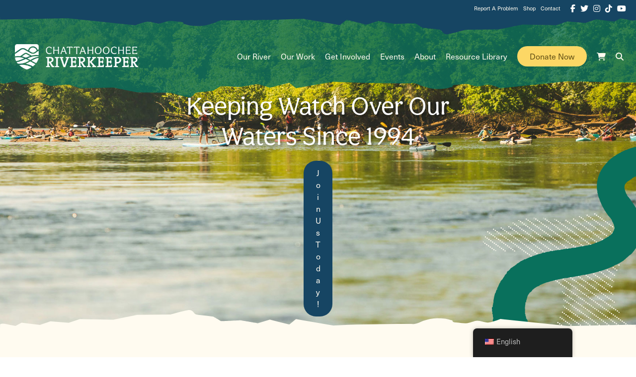

--- FILE ---
content_type: text/html; charset=UTF-8
request_url: https://chattahoochee.org/
body_size: 19111
content:
<!doctype html>
<html lang="en-US">
<head>
	<meta charset="UTF-8">
	<meta name="viewport" content="width=device-width, initial-scale=1">
	<link rel="profile" href="https://gmpg.org/xfn/11">

	<meta name='robots' content='index, follow, max-image-preview:large, max-snippet:-1, max-video-preview:-1' />
	<style>img:is([sizes="auto" i], [sizes^="auto," i]) { contain-intrinsic-size: 3000px 1500px }</style>
	
	<!-- This site is optimized with the Yoast SEO plugin v25.1 - https://yoast.com/wordpress/plugins/seo/ -->
	<title>Homepage - Chattahoochee Riverkeeper</title>
	<link rel="canonical" href="https://chattahoochee.org/" />
	<meta property="og:locale" content="en_US" />
	<meta property="og:type" content="website" />
	<meta property="og:title" content="Homepage - Chattahoochee Riverkeeper" />
	<meta property="og:description" content="Our Work This is our calling: To ensure there’s enough clean water in the Chattahoochee River now and for future generations. Here’s how we do it: Educate We teach students,&hellip;" />
	<meta property="og:url" content="https://chattahoochee.org/" />
	<meta property="og:site_name" content="Chattahoochee Riverkeeper" />
	<meta property="article:modified_time" content="2026-01-23T22:10:01+00:00" />
	<meta property="og:image" content="https://chattahoochee.org/wp-content/uploads/2021/10/home_hero.jpg" />
	<meta property="og:image:width" content="2043" />
	<meta property="og:image:height" content="983" />
	<meta property="og:image:type" content="image/jpeg" />
	<meta name="twitter:card" content="summary_large_image" />
	<script type="application/ld+json" class="yoast-schema-graph">{"@context":"https://schema.org","@graph":[{"@type":"WebPage","@id":"https://chattahoochee.org/","url":"https://chattahoochee.org/","name":"Homepage - Chattahoochee Riverkeeper","isPartOf":{"@id":"https://chattahoochee.org/#website"},"about":{"@id":"https://chattahoochee.org/#organization"},"primaryImageOfPage":{"@id":"https://chattahoochee.org/#primaryimage"},"image":{"@id":"https://chattahoochee.org/#primaryimage"},"thumbnailUrl":"https://chattahoochee.org/wp-content/uploads/2021/10/home_hero.jpg","datePublished":"2021-10-08T03:41:03+00:00","dateModified":"2026-01-23T22:10:01+00:00","breadcrumb":{"@id":"https://chattahoochee.org/#breadcrumb"},"inLanguage":"en-US","potentialAction":[{"@type":"ReadAction","target":["https://chattahoochee.org/"]}]},{"@type":"ImageObject","inLanguage":"en-US","@id":"https://chattahoochee.org/#primaryimage","url":"https://chattahoochee.org/wp-content/uploads/2021/10/home_hero.jpg","contentUrl":"https://chattahoochee.org/wp-content/uploads/2021/10/home_hero.jpg","width":2043,"height":983},{"@type":"BreadcrumbList","@id":"https://chattahoochee.org/#breadcrumb","itemListElement":[{"@type":"ListItem","position":1,"name":"Home"}]},{"@type":"WebSite","@id":"https://chattahoochee.org/#website","url":"https://chattahoochee.org/","name":"Chattahoochee Riverkeeper","description":"Since 1994","publisher":{"@id":"https://chattahoochee.org/#organization"},"potentialAction":[{"@type":"SearchAction","target":{"@type":"EntryPoint","urlTemplate":"https://chattahoochee.org/?s={search_term_string}"},"query-input":{"@type":"PropertyValueSpecification","valueRequired":true,"valueName":"search_term_string"}}],"inLanguage":"en-US"},{"@type":"Organization","@id":"https://chattahoochee.org/#organization","name":"Chattahoochee Riverkeeper","url":"https://chattahoochee.org/","logo":{"@type":"ImageObject","inLanguage":"en-US","@id":"https://chattahoochee.org/#/schema/logo/image/","url":"https://chattahoochee.org/wp-content/uploads/2021/11/CRK-Logo-White-NEW-2025.png","contentUrl":"https://chattahoochee.org/wp-content/uploads/2021/11/CRK-Logo-White-NEW-2025.png","width":2458,"height":501,"caption":"Chattahoochee Riverkeeper"},"image":{"@id":"https://chattahoochee.org/#/schema/logo/image/"}}]}</script>
	<!-- / Yoast SEO plugin. -->


<link rel='dns-prefetch' href='//collect.commerce.godaddy.com' />
<link rel='dns-prefetch' href='//use.typekit.net' />
<link rel='dns-prefetch' href='//use.fontawesome.com' />
<link rel='dns-prefetch' href='//fonts.googleapis.com' />
<link rel="alternate" type="application/rss+xml" title="Chattahoochee Riverkeeper &raquo; Feed" href="https://chattahoochee.org/feed/" />
<link rel="alternate" type="application/rss+xml" title="Chattahoochee Riverkeeper &raquo; Comments Feed" href="https://chattahoochee.org/comments/feed/" />
<link rel="alternate" type="text/calendar" title="Chattahoochee Riverkeeper &raquo; iCal Feed" href="https://chattahoochee.org/events/?ical=1" />
<script>
window._wpemojiSettings = {"baseUrl":"https:\/\/s.w.org\/images\/core\/emoji\/16.0.1\/72x72\/","ext":".png","svgUrl":"https:\/\/s.w.org\/images\/core\/emoji\/16.0.1\/svg\/","svgExt":".svg","source":{"concatemoji":"https:\/\/chattahoochee.org\/wp-includes\/js\/wp-emoji-release.min.js?ver=6.8.3"}};
/*! This file is auto-generated */
!function(s,n){var o,i,e;function c(e){try{var t={supportTests:e,timestamp:(new Date).valueOf()};sessionStorage.setItem(o,JSON.stringify(t))}catch(e){}}function p(e,t,n){e.clearRect(0,0,e.canvas.width,e.canvas.height),e.fillText(t,0,0);var t=new Uint32Array(e.getImageData(0,0,e.canvas.width,e.canvas.height).data),a=(e.clearRect(0,0,e.canvas.width,e.canvas.height),e.fillText(n,0,0),new Uint32Array(e.getImageData(0,0,e.canvas.width,e.canvas.height).data));return t.every(function(e,t){return e===a[t]})}function u(e,t){e.clearRect(0,0,e.canvas.width,e.canvas.height),e.fillText(t,0,0);for(var n=e.getImageData(16,16,1,1),a=0;a<n.data.length;a++)if(0!==n.data[a])return!1;return!0}function f(e,t,n,a){switch(t){case"flag":return n(e,"\ud83c\udff3\ufe0f\u200d\u26a7\ufe0f","\ud83c\udff3\ufe0f\u200b\u26a7\ufe0f")?!1:!n(e,"\ud83c\udde8\ud83c\uddf6","\ud83c\udde8\u200b\ud83c\uddf6")&&!n(e,"\ud83c\udff4\udb40\udc67\udb40\udc62\udb40\udc65\udb40\udc6e\udb40\udc67\udb40\udc7f","\ud83c\udff4\u200b\udb40\udc67\u200b\udb40\udc62\u200b\udb40\udc65\u200b\udb40\udc6e\u200b\udb40\udc67\u200b\udb40\udc7f");case"emoji":return!a(e,"\ud83e\udedf")}return!1}function g(e,t,n,a){var r="undefined"!=typeof WorkerGlobalScope&&self instanceof WorkerGlobalScope?new OffscreenCanvas(300,150):s.createElement("canvas"),o=r.getContext("2d",{willReadFrequently:!0}),i=(o.textBaseline="top",o.font="600 32px Arial",{});return e.forEach(function(e){i[e]=t(o,e,n,a)}),i}function t(e){var t=s.createElement("script");t.src=e,t.defer=!0,s.head.appendChild(t)}"undefined"!=typeof Promise&&(o="wpEmojiSettingsSupports",i=["flag","emoji"],n.supports={everything:!0,everythingExceptFlag:!0},e=new Promise(function(e){s.addEventListener("DOMContentLoaded",e,{once:!0})}),new Promise(function(t){var n=function(){try{var e=JSON.parse(sessionStorage.getItem(o));if("object"==typeof e&&"number"==typeof e.timestamp&&(new Date).valueOf()<e.timestamp+604800&&"object"==typeof e.supportTests)return e.supportTests}catch(e){}return null}();if(!n){if("undefined"!=typeof Worker&&"undefined"!=typeof OffscreenCanvas&&"undefined"!=typeof URL&&URL.createObjectURL&&"undefined"!=typeof Blob)try{var e="postMessage("+g.toString()+"("+[JSON.stringify(i),f.toString(),p.toString(),u.toString()].join(",")+"));",a=new Blob([e],{type:"text/javascript"}),r=new Worker(URL.createObjectURL(a),{name:"wpTestEmojiSupports"});return void(r.onmessage=function(e){c(n=e.data),r.terminate(),t(n)})}catch(e){}c(n=g(i,f,p,u))}t(n)}).then(function(e){for(var t in e)n.supports[t]=e[t],n.supports.everything=n.supports.everything&&n.supports[t],"flag"!==t&&(n.supports.everythingExceptFlag=n.supports.everythingExceptFlag&&n.supports[t]);n.supports.everythingExceptFlag=n.supports.everythingExceptFlag&&!n.supports.flag,n.DOMReady=!1,n.readyCallback=function(){n.DOMReady=!0}}).then(function(){return e}).then(function(){var e;n.supports.everything||(n.readyCallback(),(e=n.source||{}).concatemoji?t(e.concatemoji):e.wpemoji&&e.twemoji&&(t(e.twemoji),t(e.wpemoji)))}))}((window,document),window._wpemojiSettings);
</script>
<link rel='stylesheet' id='wc-authorize-net-cim-credit-card-checkout-block-css' href='https://chattahoochee.org/wp-content/plugins/woocommerce-gateway-authorize-net-cim/assets/css/blocks/wc-authorize-net-cim-checkout-block.css?ver=3.10.12' media='all' />
<link rel='stylesheet' id='wc-authorize-net-cim-echeck-checkout-block-css' href='https://chattahoochee.org/wp-content/plugins/woocommerce-gateway-authorize-net-cim/assets/css/blocks/wc-authorize-net-cim-checkout-block.css?ver=3.10.12' media='all' />
<link rel='stylesheet' id='stripe-main-styles-css' href='https://chattahoochee.org/wp-content/mu-plugins/vendor/godaddy/mwc-core/assets/css/stripe-settings.css' media='all' />
<link rel='stylesheet' id='godaddy-payments-payinperson-main-styles-css' href='https://chattahoochee.org/wp-content/mu-plugins/vendor/godaddy/mwc-core/assets/css/pay-in-person-method.css' media='all' />
<link rel='stylesheet' id='tec-override-css' href='https://chattahoochee.org/wp-content/themes/crk/tribe/css/common-skeleton.min.css?ver=1.0.0' media='all' />
<style id='wp-emoji-styles-inline-css'>

	img.wp-smiley, img.emoji {
		display: inline !important;
		border: none !important;
		box-shadow: none !important;
		height: 1em !important;
		width: 1em !important;
		margin: 0 0.07em !important;
		vertical-align: -0.1em !important;
		background: none !important;
		padding: 0 !important;
	}
</style>
<link rel='stylesheet' id='wp-block-library-css' href='https://chattahoochee.org/wp-includes/css/dist/block-library/style.min.css?ver=6.8.3' media='all' />
<style id='classic-theme-styles-inline-css'>
/*! This file is auto-generated */
.wp-block-button__link{color:#fff;background-color:#32373c;border-radius:9999px;box-shadow:none;text-decoration:none;padding:calc(.667em + 2px) calc(1.333em + 2px);font-size:1.125em}.wp-block-file__button{background:#32373c;color:#fff;text-decoration:none}
</style>
<link rel='stylesheet' id='wp-components-css' href='https://chattahoochee.org/wp-includes/css/dist/components/style.min.css?ver=6.8.3' media='all' />
<link rel='stylesheet' id='wp-preferences-css' href='https://chattahoochee.org/wp-includes/css/dist/preferences/style.min.css?ver=6.8.3' media='all' />
<link rel='stylesheet' id='wp-block-editor-css' href='https://chattahoochee.org/wp-includes/css/dist/block-editor/style.min.css?ver=6.8.3' media='all' />
<link rel='stylesheet' id='popup-maker-block-library-style-css' href='https://chattahoochee.org/wp-content/plugins/popup-maker/dist/packages/block-library-style.css?ver=dbea705cfafe089d65f1' media='all' />
<style id='global-styles-inline-css'>
:root{--wp--preset--aspect-ratio--square: 1;--wp--preset--aspect-ratio--4-3: 4/3;--wp--preset--aspect-ratio--3-4: 3/4;--wp--preset--aspect-ratio--3-2: 3/2;--wp--preset--aspect-ratio--2-3: 2/3;--wp--preset--aspect-ratio--16-9: 16/9;--wp--preset--aspect-ratio--9-16: 9/16;--wp--preset--color--black: #000000;--wp--preset--color--cyan-bluish-gray: #abb8c3;--wp--preset--color--white: #ffffff;--wp--preset--color--pale-pink: #f78da7;--wp--preset--color--vivid-red: #cf2e2e;--wp--preset--color--luminous-vivid-orange: #ff6900;--wp--preset--color--luminous-vivid-amber: #fcb900;--wp--preset--color--light-green-cyan: #7bdcb5;--wp--preset--color--vivid-green-cyan: #00d084;--wp--preset--color--pale-cyan-blue: #8ed1fc;--wp--preset--color--vivid-cyan-blue: #0693e3;--wp--preset--color--vivid-purple: #9b51e0;--wp--preset--color--blue: #164563;--wp--preset--color--light-blue: #91D3D6;--wp--preset--color--orange: #FCD765;--wp--preset--color--green: #09705C;--wp--preset--color--cream: #FFFBF0;--wp--preset--color--tan: #8B711E;--wp--preset--gradient--vivid-cyan-blue-to-vivid-purple: linear-gradient(135deg,rgba(6,147,227,1) 0%,rgb(155,81,224) 100%);--wp--preset--gradient--light-green-cyan-to-vivid-green-cyan: linear-gradient(135deg,rgb(122,220,180) 0%,rgb(0,208,130) 100%);--wp--preset--gradient--luminous-vivid-amber-to-luminous-vivid-orange: linear-gradient(135deg,rgba(252,185,0,1) 0%,rgba(255,105,0,1) 100%);--wp--preset--gradient--luminous-vivid-orange-to-vivid-red: linear-gradient(135deg,rgba(255,105,0,1) 0%,rgb(207,46,46) 100%);--wp--preset--gradient--very-light-gray-to-cyan-bluish-gray: linear-gradient(135deg,rgb(238,238,238) 0%,rgb(169,184,195) 100%);--wp--preset--gradient--cool-to-warm-spectrum: linear-gradient(135deg,rgb(74,234,220) 0%,rgb(151,120,209) 20%,rgb(207,42,186) 40%,rgb(238,44,130) 60%,rgb(251,105,98) 80%,rgb(254,248,76) 100%);--wp--preset--gradient--blush-light-purple: linear-gradient(135deg,rgb(255,206,236) 0%,rgb(152,150,240) 100%);--wp--preset--gradient--blush-bordeaux: linear-gradient(135deg,rgb(254,205,165) 0%,rgb(254,45,45) 50%,rgb(107,0,62) 100%);--wp--preset--gradient--luminous-dusk: linear-gradient(135deg,rgb(255,203,112) 0%,rgb(199,81,192) 50%,rgb(65,88,208) 100%);--wp--preset--gradient--pale-ocean: linear-gradient(135deg,rgb(255,245,203) 0%,rgb(182,227,212) 50%,rgb(51,167,181) 100%);--wp--preset--gradient--electric-grass: linear-gradient(135deg,rgb(202,248,128) 0%,rgb(113,206,126) 100%);--wp--preset--gradient--midnight: linear-gradient(135deg,rgb(2,3,129) 0%,rgb(40,116,252) 100%);--wp--preset--font-size--small: 13px;--wp--preset--font-size--medium: 20px;--wp--preset--font-size--large: 36px;--wp--preset--font-size--x-large: 42px;--wp--preset--spacing--20: 0.44rem;--wp--preset--spacing--30: 0.67rem;--wp--preset--spacing--40: 1rem;--wp--preset--spacing--50: 1.5rem;--wp--preset--spacing--60: 2.25rem;--wp--preset--spacing--70: 3.38rem;--wp--preset--spacing--80: 5.06rem;--wp--preset--shadow--natural: 6px 6px 9px rgba(0, 0, 0, 0.2);--wp--preset--shadow--deep: 12px 12px 50px rgba(0, 0, 0, 0.4);--wp--preset--shadow--sharp: 6px 6px 0px rgba(0, 0, 0, 0.2);--wp--preset--shadow--outlined: 6px 6px 0px -3px rgba(255, 255, 255, 1), 6px 6px rgba(0, 0, 0, 1);--wp--preset--shadow--crisp: 6px 6px 0px rgba(0, 0, 0, 1);}:where(.is-layout-flex){gap: 0.5em;}:where(.is-layout-grid){gap: 0.5em;}body .is-layout-flex{display: flex;}.is-layout-flex{flex-wrap: wrap;align-items: center;}.is-layout-flex > :is(*, div){margin: 0;}body .is-layout-grid{display: grid;}.is-layout-grid > :is(*, div){margin: 0;}:where(.wp-block-columns.is-layout-flex){gap: 2em;}:where(.wp-block-columns.is-layout-grid){gap: 2em;}:where(.wp-block-post-template.is-layout-flex){gap: 1.25em;}:where(.wp-block-post-template.is-layout-grid){gap: 1.25em;}.has-black-color{color: var(--wp--preset--color--black) !important;}.has-cyan-bluish-gray-color{color: var(--wp--preset--color--cyan-bluish-gray) !important;}.has-white-color{color: var(--wp--preset--color--white) !important;}.has-pale-pink-color{color: var(--wp--preset--color--pale-pink) !important;}.has-vivid-red-color{color: var(--wp--preset--color--vivid-red) !important;}.has-luminous-vivid-orange-color{color: var(--wp--preset--color--luminous-vivid-orange) !important;}.has-luminous-vivid-amber-color{color: var(--wp--preset--color--luminous-vivid-amber) !important;}.has-light-green-cyan-color{color: var(--wp--preset--color--light-green-cyan) !important;}.has-vivid-green-cyan-color{color: var(--wp--preset--color--vivid-green-cyan) !important;}.has-pale-cyan-blue-color{color: var(--wp--preset--color--pale-cyan-blue) !important;}.has-vivid-cyan-blue-color{color: var(--wp--preset--color--vivid-cyan-blue) !important;}.has-vivid-purple-color{color: var(--wp--preset--color--vivid-purple) !important;}.has-black-background-color{background-color: var(--wp--preset--color--black) !important;}.has-cyan-bluish-gray-background-color{background-color: var(--wp--preset--color--cyan-bluish-gray) !important;}.has-white-background-color{background-color: var(--wp--preset--color--white) !important;}.has-pale-pink-background-color{background-color: var(--wp--preset--color--pale-pink) !important;}.has-vivid-red-background-color{background-color: var(--wp--preset--color--vivid-red) !important;}.has-luminous-vivid-orange-background-color{background-color: var(--wp--preset--color--luminous-vivid-orange) !important;}.has-luminous-vivid-amber-background-color{background-color: var(--wp--preset--color--luminous-vivid-amber) !important;}.has-light-green-cyan-background-color{background-color: var(--wp--preset--color--light-green-cyan) !important;}.has-vivid-green-cyan-background-color{background-color: var(--wp--preset--color--vivid-green-cyan) !important;}.has-pale-cyan-blue-background-color{background-color: var(--wp--preset--color--pale-cyan-blue) !important;}.has-vivid-cyan-blue-background-color{background-color: var(--wp--preset--color--vivid-cyan-blue) !important;}.has-vivid-purple-background-color{background-color: var(--wp--preset--color--vivid-purple) !important;}.has-black-border-color{border-color: var(--wp--preset--color--black) !important;}.has-cyan-bluish-gray-border-color{border-color: var(--wp--preset--color--cyan-bluish-gray) !important;}.has-white-border-color{border-color: var(--wp--preset--color--white) !important;}.has-pale-pink-border-color{border-color: var(--wp--preset--color--pale-pink) !important;}.has-vivid-red-border-color{border-color: var(--wp--preset--color--vivid-red) !important;}.has-luminous-vivid-orange-border-color{border-color: var(--wp--preset--color--luminous-vivid-orange) !important;}.has-luminous-vivid-amber-border-color{border-color: var(--wp--preset--color--luminous-vivid-amber) !important;}.has-light-green-cyan-border-color{border-color: var(--wp--preset--color--light-green-cyan) !important;}.has-vivid-green-cyan-border-color{border-color: var(--wp--preset--color--vivid-green-cyan) !important;}.has-pale-cyan-blue-border-color{border-color: var(--wp--preset--color--pale-cyan-blue) !important;}.has-vivid-cyan-blue-border-color{border-color: var(--wp--preset--color--vivid-cyan-blue) !important;}.has-vivid-purple-border-color{border-color: var(--wp--preset--color--vivid-purple) !important;}.has-vivid-cyan-blue-to-vivid-purple-gradient-background{background: var(--wp--preset--gradient--vivid-cyan-blue-to-vivid-purple) !important;}.has-light-green-cyan-to-vivid-green-cyan-gradient-background{background: var(--wp--preset--gradient--light-green-cyan-to-vivid-green-cyan) !important;}.has-luminous-vivid-amber-to-luminous-vivid-orange-gradient-background{background: var(--wp--preset--gradient--luminous-vivid-amber-to-luminous-vivid-orange) !important;}.has-luminous-vivid-orange-to-vivid-red-gradient-background{background: var(--wp--preset--gradient--luminous-vivid-orange-to-vivid-red) !important;}.has-very-light-gray-to-cyan-bluish-gray-gradient-background{background: var(--wp--preset--gradient--very-light-gray-to-cyan-bluish-gray) !important;}.has-cool-to-warm-spectrum-gradient-background{background: var(--wp--preset--gradient--cool-to-warm-spectrum) !important;}.has-blush-light-purple-gradient-background{background: var(--wp--preset--gradient--blush-light-purple) !important;}.has-blush-bordeaux-gradient-background{background: var(--wp--preset--gradient--blush-bordeaux) !important;}.has-luminous-dusk-gradient-background{background: var(--wp--preset--gradient--luminous-dusk) !important;}.has-pale-ocean-gradient-background{background: var(--wp--preset--gradient--pale-ocean) !important;}.has-electric-grass-gradient-background{background: var(--wp--preset--gradient--electric-grass) !important;}.has-midnight-gradient-background{background: var(--wp--preset--gradient--midnight) !important;}.has-small-font-size{font-size: var(--wp--preset--font-size--small) !important;}.has-medium-font-size{font-size: var(--wp--preset--font-size--medium) !important;}.has-large-font-size{font-size: var(--wp--preset--font-size--large) !important;}.has-x-large-font-size{font-size: var(--wp--preset--font-size--x-large) !important;}
:where(.wp-block-post-template.is-layout-flex){gap: 1.25em;}:where(.wp-block-post-template.is-layout-grid){gap: 1.25em;}
:where(.wp-block-columns.is-layout-flex){gap: 2em;}:where(.wp-block-columns.is-layout-grid){gap: 2em;}
:root :where(.wp-block-pullquote){font-size: 1.5em;line-height: 1.6;}
</style>
<link rel='stylesheet' id='pb-accordion-blocks-style-css' href='https://chattahoochee.org/wp-content/plugins/accordion-blocks/build/index.css?ver=1.5.0' media='all' />
<style id='woocommerce-inline-inline-css'>
.woocommerce form .form-row .required { visibility: visible; }
</style>
<link rel='stylesheet' id='trp-floater-language-switcher-style-css' href='https://chattahoochee.org/wp-content/plugins/translatepress-multilingual/assets/css/trp-floater-language-switcher.css?ver=2.9.15' media='all' />
<link rel='stylesheet' id='trp-language-switcher-style-css' href='https://chattahoochee.org/wp-content/plugins/translatepress-multilingual/assets/css/trp-language-switcher.css?ver=2.9.15' media='all' />
<link rel='stylesheet' id='godaddy-styles-css' href='https://chattahoochee.org/wp-content/mu-plugins/vendor/wpex/godaddy-launch/includes/Dependencies/GoDaddy/Styles/build/latest.css?ver=2.0.2' media='all' />
<link rel='stylesheet' id='brands-styles-css' href='https://chattahoochee.org/wp-content/plugins/woocommerce/assets/css/brands.css?ver=9.8.6' media='all' />
<link rel='stylesheet' id='crk-style-css' href='https://chattahoochee.org/wp-content/themes/crk/style.css?ver=1.0.0' media='all' />
<link rel='stylesheet' id='crk-font-stack-css' href='https://use.typekit.net/dth7aso.css?ver=1.0.0' media='all' />
<link rel='stylesheet' id='crk-font-awesome-css' href='https://use.fontawesome.com/releases/v5.15.4/css/all.css?ver=1.0.0' media='all' />
<link rel='stylesheet' id='crk-material-css' href='https://fonts.googleapis.com/icon?family=Material+Icons&#038;ver=1.0.0' media='all' />
<link rel='stylesheet' id='crk-woocommerce-style-css' href='https://chattahoochee.org/wp-content/themes/crk/woocommerce.css?ver=1.0.0' media='all' />
<style id='crk-woocommerce-style-inline-css'>
@font-face {
			font-family: "star";
			src: url("https://chattahoochee.org/wp-content/plugins/woocommerce/assets/fonts/star.eot");
			src: url("https://chattahoochee.org/wp-content/plugins/woocommerce/assets/fonts/star.eot?#iefix") format("embedded-opentype"),
				url("https://chattahoochee.org/wp-content/plugins/woocommerce/assets/fonts/star.woff") format("woff"),
				url("https://chattahoochee.org/wp-content/plugins/woocommerce/assets/fonts/star.ttf") format("truetype"),
				url("https://chattahoochee.org/wp-content/plugins/woocommerce/assets/fonts/star.svg#star") format("svg");
			font-weight: normal;
			font-style: normal;
		}
</style>
<link rel='stylesheet' id='sv-wc-payment-gateway-payment-form-v5_15_10-css' href='https://chattahoochee.org/wp-content/plugins/woocommerce-gateway-authorize-net-cim/vendor/skyverge/wc-plugin-framework/woocommerce/payment-gateway/assets/css/frontend/sv-wc-payment-gateway-payment-form.min.css?ver=5.15.10' media='all' />
<link rel='stylesheet' id='meks_ess-main-css' href='https://chattahoochee.org/wp-content/plugins/meks-easy-social-share/assets/css/main.css?ver=1.3' media='all' />
<style id='meks_ess-main-inline-css'>

                body .meks_ess a {
                    background: #144570 !important;
                }
                body .meks_ess.transparent a::before, body .meks_ess.transparent a span, body .meks_ess.outline a span {
                    color: #144570 !important;
                }
                body .meks_ess.outline a::before {
                    color: #144570 !important;
                }
                body .meks_ess.outline a {
                    border-color: #144570 !important;
                }
                body .meks_ess.outline a:hover {
                    border-color: #144570 !important;
                }
            
</style>
<link rel='stylesheet' id='mwc-payments-payment-form-css' href='https://chattahoochee.org/wp-content/mu-plugins/vendor/godaddy/mwc-core/assets/css/payment-form.css' media='all' />
<script src="https://chattahoochee.org/wp-includes/js/jquery/jquery.min.js?ver=3.7.1" id="jquery-core-js"></script>
<script src="https://chattahoochee.org/wp-includes/js/jquery/jquery-migrate.min.js?ver=3.4.1" id="jquery-migrate-js"></script>
<script src="https://chattahoochee.org/wp-content/plugins/woocommerce/assets/js/jquery-blockui/jquery.blockUI.min.js?ver=2.7.0-wc.9.8.6" id="jquery-blockui-js" defer data-wp-strategy="defer"></script>
<script id="wc-add-to-cart-js-extra">
var wc_add_to_cart_params = {"ajax_url":"\/wp-admin\/admin-ajax.php","wc_ajax_url":"\/?wc-ajax=%%endpoint%%","i18n_view_cart":"View cart","cart_url":"https:\/\/chattahoochee.org\/cart\/","is_cart":"","cart_redirect_after_add":"no"};
</script>
<script src="https://chattahoochee.org/wp-content/plugins/woocommerce/assets/js/frontend/add-to-cart.min.js?ver=9.8.6" id="wc-add-to-cart-js" defer data-wp-strategy="defer"></script>
<script src="https://chattahoochee.org/wp-content/plugins/woocommerce/assets/js/js-cookie/js.cookie.min.js?ver=2.1.4-wc.9.8.6" id="js-cookie-js" defer data-wp-strategy="defer"></script>
<script id="woocommerce-js-extra">
var woocommerce_params = {"ajax_url":"\/wp-admin\/admin-ajax.php","wc_ajax_url":"\/?wc-ajax=%%endpoint%%","i18n_password_show":"Show password","i18n_password_hide":"Hide password"};
</script>
<script src="https://chattahoochee.org/wp-content/plugins/woocommerce/assets/js/frontend/woocommerce.min.js?ver=9.8.6" id="woocommerce-js" defer data-wp-strategy="defer"></script>
<script src="https://chattahoochee.org/wp-content/plugins/translatepress-multilingual/assets/js/trp-frontend-compatibility.js?ver=2.9.15" id="trp-frontend-compatibility-js"></script>
<script src="https://collect.commerce.godaddy.com/sdk.js" id="poynt-collect-sdk-js"></script>
<script id="mwc-payments-poynt-payment-form-js-extra">
var poyntPaymentFormI18n = {"errorMessages":{"genericError":"An error occurred, please try again or try an alternate form of payment.","missingCardDetails":"Missing card details.","missingBillingDetails":"Missing billing details."}};
</script>
<script src="https://chattahoochee.org/wp-content/mu-plugins/vendor/godaddy/mwc-core/assets/js/payments/frontend/poynt.js" id="mwc-payments-poynt-payment-form-js"></script>
<link rel="https://api.w.org/" href="https://chattahoochee.org/wp-json/" /><link rel="alternate" title="JSON" type="application/json" href="https://chattahoochee.org/wp-json/wp/v2/pages/15" /><link rel="EditURI" type="application/rsd+xml" title="RSD" href="https://chattahoochee.org/xmlrpc.php?rsd" />
<meta name="generator" content="WordPress 6.8.3" />
<meta name="generator" content="WooCommerce 9.8.6" />
<link rel='shortlink' href='https://chattahoochee.org/' />
<link rel="alternate" title="oEmbed (JSON)" type="application/json+oembed" href="https://chattahoochee.org/wp-json/oembed/1.0/embed?url=https%3A%2F%2Fchattahoochee.org%2F" />
<link rel="alternate" title="oEmbed (XML)" type="text/xml+oembed" href="https://chattahoochee.org/wp-json/oembed/1.0/embed?url=https%3A%2F%2Fchattahoochee.org%2F&#038;format=xml" />
<meta name="tec-api-version" content="v1"><meta name="tec-api-origin" content="https://chattahoochee.org"><link rel="alternate" href="https://chattahoochee.org/wp-json/tribe/events/v1/" /><link rel="alternate" hreflang="en-US" href="https://chattahoochee.org/"/>
<link rel="alternate" hreflang="es-MX" href="https://chattahoochee.org/es/"/>
<link rel="alternate" hreflang="en" href="https://chattahoochee.org/"/>
<link rel="alternate" hreflang="es" href="https://chattahoochee.org/es/"/>
	<noscript><style>.woocommerce-product-gallery{ opacity: 1 !important; }</style></noscript>
	<link rel="icon" href="https://chattahoochee.org/wp-content/uploads/2021/10/cropped-icon-01-32x32.png" sizes="32x32" />
<link rel="icon" href="https://chattahoochee.org/wp-content/uploads/2021/10/cropped-icon-01-192x192.png" sizes="192x192" />
<link rel="apple-touch-icon" href="https://chattahoochee.org/wp-content/uploads/2021/10/cropped-icon-01-180x180.png" />
<meta name="msapplication-TileImage" content="https://chattahoochee.org/wp-content/uploads/2021/10/cropped-icon-01-270x270.png" />
		<style id="wp-custom-css">
			.ourteam_modal_callouts .wp-block-buttons {
	justify-content: center;
}

#crk_background_section_block_624a318c72282 .crk-background-section-container {
	padding: 0px 50px;
}

#crk_background_section_block_624a18d3141cd {
	padding-top: 50px;
	padding-bottom: 25px;
}

select#pa_select-an-office-near-you {
	max-width: 300px;
}

#misha_filters > div > .wp-block-column, .woocommerce-ordering > div > .wp-block-column {
	margin: 10px !important;
}

.keep-watch .social-links {
	font-size: 30px;
}

.post-password-form {
	margin-bottom: 100px;
	padding: 50px;
}

.download-row .wp-block-button__link, #loadmore, .top-relative-btn {
	max-width: fit-content;
}

.wp-block-button__link {
	max-width: fit-content;
}

.wp-block-button.material-icons a {
	max-width: none;
}		</style>
		</head>

<body class="home wp-singular page-template-default page page-id-15 wp-custom-logo wp-embed-responsive wp-theme-crk theme-crk woocommerce-no-js tribe-no-js translatepress-en_US woocommerce-active">

    <!-- Global site tag (gtag.js) - Google Analytics -->
    <script async src="https://www.googletagmanager.com/gtag/js?id=UA-3008698-2"></script>
    <script>
    window.dataLayer = window.dataLayer || [];
    function gtag(){dataLayer.push(arguments);}
    gtag('js', new Date());
    gtag('config', 'UA-3008698-2');
    </script>

<div id="page" class="site">
	<a class="skip-link screen-reader-text" href="#primary">Skip to content</a>

	<div class="top-header">
        <div class="top-header-container max-width">
            <ul class="submenu-links">
				<li id="menu-item-19228" class="menu-item menu-item-type-post_type menu-item-object-page menu-item-19228"><a href="https://chattahoochee.org/report-a-problem/">Report A Problem</a></li>
<li id="menu-item-33" class="menu-item menu-item-type-post_type menu-item-object-page menu-item-33"><a href="https://chattahoochee.org/shop/">Shop</a></li>
<li id="menu-item-18196" class="menu-item menu-item-type-post_type menu-item-object-page menu-item-18196"><a href="https://chattahoochee.org/contact/">Contact</a></li>
            </ul>

            <ul class="social-links"><li><a href="https://www.facebook.com/pages/Chattahoochee-Riverkeeper/118239508922" target="_blank" rel="noopener noreferrer"><i class="fab fa-facebook-f"></i></a></li><li><a href="https://twitter.com/CRKeeper" target="_blank" rel="noopener noreferrer"><i class="fab fa-twitter"></i></a></li><li><a href="http://instagram.com/crkeeper" target="_blank" rel="noopener noreferrer"><i class="fab fa-instagram"></i></a></li><li><a href="https://www.tiktok.com/@chattahoocheeriverkeeper" target="_blank" rel="noopener noreferrer"><i class="fab fa-tiktok"></i></a></li><li><a href="https://www.youtube.com/user/UCRiverkeeperVideos" target="_blank" rel="noopener noreferrer"><i class="fab fa-youtube"></i></a></li></ul>
        </div>
    </div>

	<div class="hero-section" style="background-image: url(https://chattahoochee.org/wp-content/uploads/2021/10/home_hero.jpg);">        <header class="header">
            <div class="header-container max-width">
                <div class="logo">
					<a href="https://chattahoochee.org/" class="custom-logo-link" rel="home" aria-current="page"><img width="2458" height="501" src="https://chattahoochee.org/wp-content/uploads/2021/11/CRK-Logo-White-NEW-2025.png" class="custom-logo" alt="Chattahoochee Riverkeeper" decoding="async" fetchpriority="high" srcset="https://chattahoochee.org/wp-content/uploads/2021/11/CRK-Logo-White-NEW-2025.png 2458w, https://chattahoochee.org/wp-content/uploads/2021/11/CRK-Logo-White-NEW-2025-300x61.png 300w, https://chattahoochee.org/wp-content/uploads/2021/11/CRK-Logo-White-NEW-2025-1024x209.png 1024w, https://chattahoochee.org/wp-content/uploads/2021/11/CRK-Logo-White-NEW-2025-768x157.png 768w, https://chattahoochee.org/wp-content/uploads/2021/11/CRK-Logo-White-NEW-2025-1536x313.png 1536w, https://chattahoochee.org/wp-content/uploads/2021/11/CRK-Logo-White-NEW-2025-2048x417.png 2048w, https://chattahoochee.org/wp-content/uploads/2021/11/CRK-Logo-White-NEW-2025-18x4.png 18w" sizes="(max-width: 2458px) 100vw, 2458px" /></a>                </div>
                <nav id="site-navigation" class="menu">
                    <ul role="menu" class="menu-links">
						<li id='main_level' class='crk-is-mega-menu menu-item menu-item-type-post_type menu-item-object-page menu-item-has-children'><a href='https://chattahoochee.org/our-river/'>Our River</a><div class='crk-mega-menu'><div class='crk-mega-menu-interior'><ul class='sub-menu-not-cols'><li id='sub-level' class=' menu-item menu-item-type-custom menu-item-object-custom'><a href='/our-river#threats-and-challenges'>Threats &amp; Challenges</a></li><li id='sub-level' class=' menu-item menu-item-type-custom menu-item-object-custom'><a href='/our-river#fun-facts'>Fun Facts</a></li><li id='sub-level' class=' menu-item menu-item-type-custom menu-item-object-custom'><a href='/our-river#where-are-you'>Where Are You?</a></li></div></div></li><li id='main_level' class='crk-is-mega-menu menu-item menu-item-type-post_type menu-item-object-page menu-item-has-children'><a href='https://chattahoochee.org/our-work/'>Our Work</a><div class='crk-mega-menu'><div class='crk-mega-menu-interior'><ul class='sub-menu-not-cols'><h3 class='color-light-blue'>Programs</h3><ul><li id='sub-col-level'><a href='https://chattahoochee.org/swim-guide/' class=' menu-item menu-item-type-post_type menu-item-object-page'>Swim Guide</a></li><li id='sub-col-level'><a href='https://chattahoochee.org/our-work/climate-change/' class=' menu-item menu-item-type-post_type menu-item-object-page'>Climate Change</a></li><li id='sub-col-level'><a href='https://chattahoochee.org/our-work/enforcement/' class=' menu-item menu-item-type-post_type menu-item-object-page'>Enforcement</a></li><li id='sub-col-level'><a href='https://chattahoochee.org/our-work/floating-classroom/' class=' menu-item menu-item-type-post_type menu-item-object-page'>Floating Classroom</a></li><li id='sub-col-level'><a href='https://chattahoochee.org/our-work/habs/' class=' menu-item menu-item-type-post_type menu-item-object-page'>Harmful Algal Blooms</a></li><li id='sub-col-level'><a href='https://chattahoochee.org/our-work/in-stream-trash-removal/' class=' menu-item menu-item-type-post_type menu-item-object-page'>In-Stream Trash Removal</a></li><li id='sub-col-level'><a href='https://chattahoochee.org/our-work/legislative-work/' class=' menu-item menu-item-type-post_type menu-item-object-page'>Legislative Work</a></li><li id='sub-col-level'><a href='https://chattahoochee.org/our-work/water-planning-and-conservation/' class=' menu-item menu-item-type-post_type menu-item-object-page'>Water Planning and Conservation</a></li><li id='sub-col-level'><a href='https://chattahoochee.org/our-work/water-quality-monitoring/' class=' menu-item menu-item-type-post_type menu-item-object-page'>Water Quality Monitoring</a></li></ul></div></div></li><li id='main_level' class='crk-is-mega-menu has-cols menu-item menu-item-type-custom menu-item-object-custom menu-item-has-children'><a href='/volunteer'>Get Involved</a><div class='crk-mega-menu crk-mega-menu-wide'><div class='crk-mega-menu-interior crk-mega-menu-is-row'><div class='crk-mega-menu-col'><h3 class='color-light-blue'>Take Action</h3><ul><li id='sub-col-level'><a href='https://chattahoochee.org/report-a-problem/' class=' menu-item menu-item-type-post_type menu-item-object-page'>Report A Problem</a></li><li id='sub-col-level'><a href='https://chattahoochee.org/volunteer/' class=' menu-item menu-item-type-post_type menu-item-object-page'>Volunteer</a></li><li id='sub-col-level'><a href='https://chattahoochee.org/cleanups/' class='m-l-10 menu-item menu-item-type-post_type menu-item-object-page'>- Cleanups</a></li><li id='sub-col-level'><a href='https://chattahoochee.org/stay-informed/' class=' menu-item menu-item-type-post_type menu-item-object-page'>Stay Informed</a></li><li id='sub-col-level'><a href='https://chattahoochee.org/youth-programs/' class=' menu-item menu-item-type-post_type menu-item-object-page'>Youth Programs</a></li></ul></div><div class='crk-mega-menu-col'><h3 class='color-light-blue'>Support Our Work</h3><ul><li id='sub-col-level'><a href='/donate' class=' menu-item menu-item-type-custom menu-item-object-custom'>Give</a></li><li id='sub-col-level'><a href='https://chattahoochee.org/become-a-member/' class=' menu-item menu-item-type-post_type menu-item-object-page'>Become A Member</a></li><li id='sub-col-level'><a href='https://chattahoochee.org/corporate-partnerships/' class=' menu-item menu-item-type-post_type menu-item-object-page'>Corporate Partnerships</a></li><li id='sub-col-level'><a href='/shop' class=' menu-item menu-item-type-custom menu-item-object-custom'>Shop CRK Gear</a></li><li id='sub-col-level'><a href='https://chattahoochee.org/donate/planned-giving/' class=' menu-item menu-item-type-post_type menu-item-object-page'>Planned Giving</a></li><li id='sub-col-level'><a href='https://chattahoochee.org/sticker/' class=' menu-item menu-item-type-post_type menu-item-object-page'>Request a Sticker</a></li></ul></div><div class='crk-mega-menu-col'><h3 class='color-light-blue'>Campaigns</h3><ul><li id='sub-col-level'><a href='https://chattahoochee.org/outonthehooch/' class=' menu-item menu-item-type-post_type menu-item-object-page'>Out on the Hooch</a></li><li id='sub-col-level'><a href='https://chattahoochee.org/faith-based-partnerships/' class=' menu-item menu-item-type-post_type menu-item-object-page'>Faith-based Partnerships</a></li><li id='sub-col-level'><a href='https://chattahoochee.org/aveda-earth-month/' class=' menu-item menu-item-type-post_type menu-item-object-page'>Aveda Earth Month</a></li><li id='sub-col-level'><a href='https://chattahoochee.org/quality-hooch/' class=' menu-item menu-item-type-post_type menu-item-object-page'>Quality Hooch</a></li></ul></div></div></div></li><li id='main_level' class='crk-is-mega-menu has-cols menu-item menu-item-type-custom menu-item-object-custom menu-item-has-children'><a href='/events'>Events</a><div class='crk-mega-menu crk-mega-menu-wide'><div class='crk-mega-menu-interior crk-mega-menu-is-row'><div class='crk-mega-menu-col'><h3 class='color-light-blue'><i class='fas fa-calendar-alt m-r-15'></i>Full Calendar</h3><ul><li id='sub-col-level'><a href='https://chattahoochee.org/cleanups/' class=' menu-item menu-item-type-post_type menu-item-object-page'>Cleanups</a></li><li id='sub-col-level'><a href='/events' class=' menu-item menu-item-type-custom menu-item-object-custom'>Events Calendar</a></li></ul></div><div class='crk-mega-menu-col'><h3 class='color-light-blue'>On The Water</h3><ul><li id='sub-col-level'><a href='https://chattahoochee.org/cleanups/' class=' menu-item menu-item-type-post_type menu-item-object-page'>Cleanups</a></li><li id='sub-col-level'><a href='https://chattahoochee.org/sweep-the-hooch/' class=' menu-item menu-item-type-post_type menu-item-object-page'>Sweep the Hooch</a></li><li id='sub-col-level'><a href='https://chattahoochee.org/river-rendezvous/' class=' menu-item menu-item-type-post_type menu-item-object-page'>River Rendezvous</a></li><li id='sub-col-level'><a href='https://chattahoochee.org/allkidsfish/' class=' menu-item menu-item-type-post_type menu-item-object-page'>All Kids Fish</a></li></ul></div><div class='crk-mega-menu-col'><h3 class='color-light-blue'>Off The Water</h3><ul><li id='sub-col-level'><a href='https://chattahoochee.org/member-celebration/' class=' menu-item menu-item-type-post_type menu-item-object-page'>Member Celebration</a></li><li id='sub-col-level'><a href='https://chattahoochee.org/patrondinner/' class=' menu-item menu-item-type-post_type menu-item-object-page'>Patron Dinner</a></li><li id='sub-col-level'><a href='https://chattahoochee.org/waterfest/' class=' menu-item menu-item-type-post_type menu-item-object-page'>Waterfest</a></li></ul></div></div></div></li><li id='main_level' class='crk-is-mega-menu menu-item menu-item-type-post_type menu-item-object-page menu-item-has-children'><a href='https://chattahoochee.org/about/'>About</a><div class='crk-mega-menu'><div class='crk-mega-menu-interior'><ul class='sub-menu-not-cols'><li id='sub-level' class=' menu-item menu-item-type-post_type menu-item-object-page'><a href='https://chattahoochee.org/about/our-team/'>Our Team</a></li><li id='sub-level' class=' menu-item menu-item-type-post_type menu-item-object-page'><a href='https://chattahoochee.org/about/our-board/'>Our Board</a></li><li id='sub-level' class=' menu-item menu-item-type-post_type menu-item-object-page'><a href='https://chattahoochee.org/about/jobs-and-internships/'>Jobs and Internships</a></li><li id='sub-level' class=' menu-item menu-item-type-post_type menu-item-object-page'><a href='https://chattahoochee.org/about/impact-and-accomplishments/'>Impact and Accomplishments</a></li><li id='sub-level' class=' menu-item menu-item-type-post_type menu-item-object-page'><a href='https://chattahoochee.org/about/meet-the-fleet/'>Meet the Fleet</a></li></div></div></li><li id='main_level' class='crk-is-mega-menu menu-item menu-item-type-custom menu-item-object-custom menu-item-has-children'><a href='/resource-library'>Resource Library</a><div class='crk-mega-menu'><div class='crk-mega-menu-interior'><ul class='sub-menu-not-cols'><li id='sub-level' class=' menu-item menu-item-type-custom menu-item-object-custom'><a href='/resource-library/#blog'>Blog</a></li><li id='sub-level' class=' menu-item menu-item-type-custom menu-item-object-custom'><a href='/resource-library/#case-study'>Case Studies</a></li><li id='sub-level' class=' menu-item menu-item-type-custom menu-item-object-custom'><a href='/resource-library/#press-releases'>Press Releases</a></li><li id='sub-level' class=' menu-item menu-item-type-custom menu-item-object-custom'><a href='/resource-library/#publications'>Publications</a></li><li id='sub-level' class=' menu-item menu-item-type-custom menu-item-object-custom'><a href='/resource-library/#videos'>Videos</a></li></div></div></li>						<li class="donate-link-menu"><a class="donate-now-btn" href="/donate">Donate Now</a></li>
						<li><a href="/cart" id="carticon" ><i class="cart-icon-menu fas fa-shopping-cart"></i><span class="cart-link-menu">Cart</span></a></li>
						<li><a href="#" id="searchbar"><i class="search-icon-menu fas fa-search"></i><span class="search-link-menu">Search</span></a></li>
                    </ul>
				</nav>
                <div class="toggle-mobile-menu">
                    <a class="donate-now-btn" href="/donate" title="Donate Now">
                        <span class="donate-text">Donate Now</span>
                        <i class="fas fa-donate donate-icon"></i>
                    </a>
                    <button aria-controls="primary-menu" aria-expanded="false" id="menu-open" class="menu-open"><i class="material-icons">menu</i></button>
                    <button id="menu-closed" class="menu-closed"><i class="material-icons">close</i></button>
                </div>
            </div>
		</header>

                    <div class="hero-content-wrapper">
                <div class="hero-content max-width">
                    <h1>Keeping Watch Over Our Waters Since 1994</h1>
					<div class="wp-block-buttons is-horizontal is-content-justification-center is-layout-flex wp-block-buttons-is-layout-flex">
<div class="wp-block-button aligncenter is-style-fill">
                    <a class="wp-block-button__link has-blue-background-color has-cream-color m-t-20" href="https://chattahoochee.org/become-a-member/">Join Us Today!</a>
					</div></div>
                </div>
            </div>
        
        </div>	
	<main id="primary" class="site-main ">

		
<article id="post-15" class="post-15 page type-page status-publish has-post-thumbnail hentry">

	<div class="entry-content">
		<div id="crk_section_block_e499c35e2fa0efc5f5a11e50018e13a9" class="crk-section color-cream-bg">
    <div class="crk-section-container pos-rel max-width">
        
<h1 class="wp-block-heading has-text-align-center has-green-color has-text-color" id="our-work">Our Work</h1>

<p class="has-text-align-center crk-intro">This is our calling: To ensure there’s enough clean water in the Chattahoochee River now and for future generations. Here’s how we do it:</p>

<div class="wp-block-columns is-layout-flex wp-container-core-columns-is-layout-9d6595d7 wp-block-columns-is-layout-flex"><div class="wp-block-column is-layout-flow wp-block-column-is-layout-flow"><div class="wp-block-image icon"><figure class="aligncenter size-full is-resized"><img decoding="async" src="https://chattahoochee.org/wp-content/uploads/2021/11/educate_icon.svg" alt="" class="wp-image-115" style="width:119px;height:113px" title="" /></figure></div>

<h2 class="wp-block-heading has-text-align-center" id="educate">Educate</h2>

<p class="has-text-align-center">We teach students, homeowners, businesses and policy-makers the importance of clean, plentiful water.</p></div>

<div class="wp-block-column is-layout-flow wp-block-column-is-layout-flow"><div class="wp-block-image crk-icon"><figure class="aligncenter size-full is-resized"><img decoding="async" src="https://chattahoochee.org/wp-content/uploads/2021/11/investigate_icon.svg" alt="" class="wp-image-119" style="width:116px;height:113px" /></figure></div>

<h2 class="wp-block-heading has-text-align-center" id="investigate">Investigate</h2>

<p class="has-text-align-center">We conduct research, patrol the river, collect and monitor data, review permits, and hold polluters accountable.</p></div>

<div class="wp-block-column is-layout-flow wp-block-column-is-layout-flow"><div class="wp-block-image"><figure class="aligncenter size-full is-resized"><img decoding="async" src="https://chattahoochee.org/wp-content/uploads/2021/11/advocate_icon.svg" alt="" class="wp-image-121" style="width:125px;height:113px" /></figure></div>

<h2 class="wp-block-heading has-text-align-center" id="advocate">Advocate</h2>

<p class="has-text-align-center">We advocate for water protection legislation and promote sustainable water plans and policies.</p></div></div>

<div style="height:50px" aria-hidden="true" class="wp-block-spacer"></div>

<div class="wp-block-buttons is-horizontal is-content-justification-center is-layout-flex wp-container-core-buttons-is-layout-499968f5 wp-block-buttons-is-layout-flex"><div class="wp-block-button aligncenter is-style-fill"><a class="wp-block-button__link has-blue-color has-light-blue-background-color has-text-color has-background wp-element-button" href="https://chattahoochee.org/our-work/">Learn More</a></div></div>

    </div>
</div><div id="crk_background_section_block_749bb12dc2f6d788918823cfcd0b93fd" class="crk-background-section color-white-bg background-design-two-blue design-layout-both">
    <div class="crk-background-section-container max-width">
        
<h1 class="wp-block-heading has-text-align-center has-blue-color has-text-color" id="latest-resources">Latest Resources</h1>

<div class="crk-block-columns crk-grid grid-post-col-1">


            <div class="crk-block-column">
    
        <div class="has-cream-background-color clip-top-scale-card post-card-container p-b-30">
                <div class="pos-rel">
                    <a class="post-image" href="https://chattahoochee.org/publications/riverchat/">

                                                    <img decoding="async" src="https://chattahoochee.org/wp-content/uploads/2025/10/RiverCHAT-thumbnail-800x500.png" />
                        
                                            </a>

                </div>

                <div class="post-category has-blue-background-color p-l-20 p-r-20 p-t-10 p-b-10 crk-edge t-upper">
                    <a href="/resource-library/publications">Publications</a>                </div>
                <div class="p-l-20 p-r-20 p-t-30">

                    
                    <h2>RiverCHAT</h2>
                    <p class="m-x-0">Summer / Fall 2025 Read the latest issue of RiverCHAT, a newsletter that is mailed to our members two times per year.</p>
                </div>
        </div>

            <div class="clip-bottom clip-offset has-cream-background-color p-b-30"></div>
            <div class="wp-block-buttons is-content-justification-center">
                <a class="wp-block-button__link has-orange-background-color has-tan-color top-relative-btn top-40" href="https://chattahoochee.org/publications/riverchat/">
                    Learn More                </a>
            </div>

            </div>
    

            <div class="crk-block-column">
    
        <div class="has-cream-background-color clip-top-scale-card post-card-container p-b-30">
                <div class="pos-rel">
                    <a class="post-image" href="https://chattahoochee.org/blog/how-cuts-to-the-national-park-service-will-harm-the-chattahoochee-river/">

                                                    <img decoding="async" src="https://chattahoochee.org/wp-content/uploads/2025/05/CRNRA_Cleanup_08.10.24-4-800x500.jpg" />
                        
                                            </a>

                </div>

                <div class="post-category has-blue-background-color p-l-20 p-r-20 p-t-10 p-b-10 crk-edge t-upper">
                    <a href="/resource-library/blog">Blog</a>                </div>
                <div class="p-l-20 p-r-20 p-t-30">

                    
                    <h2>How cuts to the National Park Service will harm the Chattahoochee River</h2>
                    <p class="m-x-0">Continue scrolling or click here to send a customizable message to your lawmakers. May 30, 2025 | What if the Chattahoochee River National Recreation Area went away? What if the&hellip;</p>
                </div>
        </div>

            <div class="clip-bottom clip-offset has-cream-background-color p-b-30"></div>
            <div class="wp-block-buttons is-content-justification-center">
                <a class="wp-block-button__link has-orange-background-color has-tan-color top-relative-btn top-40" href="https://chattahoochee.org/blog/how-cuts-to-the-national-park-service-will-harm-the-chattahoochee-river/">
                    Learn More                </a>
            </div>

            </div>
    

            <div class="crk-block-column">
    
        <div class="has-cream-background-color clip-top-scale-card post-card-container p-b-30">
                <div class="pos-rel">
                    <a class="post-image" href="https://chattahoochee.org/blog/take-action-save-usgs-water-monitoring/">

                                                    <img decoding="async" src="https://chattahoochee.org/wp-content/uploads/2025/03/IMG_8757-800x500.jpg" />
                        
                                            </a>

                </div>

                <div class="post-category has-blue-background-color p-l-20 p-r-20 p-t-10 p-b-10 crk-edge t-upper">
                    <a href="/resource-library/blog">Blog</a>                </div>
                <div class="p-l-20 p-r-20 p-t-30">

                    
                    <h2>Take Action: Save USGS water monitoring</h2>
                    <p class="m-x-0">June 13, 2025 Update: CRK is pleased to learn that the Department of the Interior has reversed the termination of the lease for the USGS South Atlantic Water Science Center.&hellip;</p>
                </div>
        </div>

            <div class="clip-bottom clip-offset has-cream-background-color p-b-30"></div>
            <div class="wp-block-buttons is-content-justification-center">
                <a class="wp-block-button__link has-orange-background-color has-tan-color top-relative-btn top-40" href="https://chattahoochee.org/blog/take-action-save-usgs-water-monitoring/">
                    Learn More                </a>
            </div>

            </div>
    

    </div>

<div style="height:50px" aria-hidden="true" class="wp-block-spacer"></div>

<div class="wp-block-buttons is-horizontal is-content-justification-center is-layout-flex wp-container-core-buttons-is-layout-499968f5 wp-block-buttons-is-layout-flex"><div class="wp-block-button aligncenter"><a class="wp-block-button__link has-blue-background-color has-background wp-element-button" href="https://chattahoochee.org/resource-library/">View All Resources</a></div></div>

    </div>
</div><div class="crk-section crk-separator color-white-bg location-bottom "></div><div id="crk_background_section_block_d827fb05872373cc333dcda0b270d87f" class="crk-background-section color-blue-bg background-design-one-blue design-layout-both">
    <div class="crk-background-section-container max-width">
        
<h1 class="wp-block-heading has-text-align-center m-b-0 has-cream-color has-text-color" id="2021" style="font-size:6.5em">2025</h1>

<h2 class="wp-block-heading has-text-align-center has-cream-color has-text-color" id="accomplishments-by-the-numbers">Accomplishments by the numbers</h2>

<p class="has-text-align-center has-light-blue-color has-text-color"><em>Accomplishments updated annually in November.</em></p>

<div class="wp-block-columns counter-container is-layout-flex wp-container-core-columns-is-layout-9d6595d7 wp-block-columns-is-layout-flex"><div class="wp-block-column is-layout-flow wp-block-column-is-layout-flow"><div class="number-card-container">
    <div class="number-card-icon">
        <img decoding="async" class="icon" src="https://chattahoochee.org/wp-content/uploads/2022/06/water_sample.svg" alt="" />
    </div>
    <div class="number-card-data">
        <h2 class="has-cream-color color-cream" data-count="6823">0</h2>
        <p class="has-cream-color color-cream m-b-0">NWW samples collected and tested</p>
    </div>
</div></div>

<div class="wp-block-column is-layout-flow wp-block-column-is-layout-flow"><div class="number-card-container">
    <div class="number-card-icon">
        <img decoding="async" class="icon" src="https://chattahoochee.org/wp-content/uploads/2022/06/hands.svg" alt="" />
    </div>
    <div class="number-card-data">
        <h2 class="has-cream-color color-cream" data-count="177">0</h2>
        <p class="has-cream-color color-cream m-b-0">NWW volunteers and partners</p>
    </div>
</div></div>

<div class="wp-block-column is-layout-flow wp-block-column-is-layout-flow"><div class="number-card-container">
    <div class="number-card-icon">
        <img decoding="async" class="icon" src="https://chattahoochee.org/wp-content/uploads/2022/06/canoe.svg" alt="" />
    </div>
    <div class="number-card-data">
        <h2 class="has-cream-color color-cream" data-count="9443">0</h2>
        <p class="has-cream-color color-cream m-b-0">People on our Floating Classrooms</p>
    </div>
</div></div></div>

<div class="wp-block-columns counter-container is-layout-flex wp-container-core-columns-is-layout-9d6595d7 wp-block-columns-is-layout-flex"><div class="wp-block-column is-layout-flow wp-block-column-is-layout-flow"><div class="number-card-container">
    <div class="number-card-icon">
        <img decoding="async" class="icon" src="https://chattahoochee.org/wp-content/uploads/2024/11/Asset-5.svg" alt="" />
    </div>
    <div class="number-card-data">
        <h2 class="has-cream-color color-cream" data-count="29">0</h2>
        <p class="has-cream-color color-cream m-b-0">Permit comment letters</p>
    </div>
</div></div>

<div class="wp-block-column is-layout-flow wp-block-column-is-layout-flow"><div class="number-card-container">
    <div class="number-card-icon">
        <img decoding="async" class="icon" src="https://chattahoochee.org/wp-content/uploads/2022/06/trash_can.svg" alt="" />
    </div>
    <div class="number-card-data">
        <h2 class="has-cream-color color-cream" data-count="2512">0</h2>
        <p class="has-cream-color color-cream m-b-0">Volunteers removing trash</p>
    </div>
</div></div>

<div class="wp-block-column is-layout-flow wp-block-column-is-layout-flow"><div class="number-card-container">
    <div class="number-card-icon">
        <img decoding="async" class="icon" src="https://chattahoochee.org/wp-content/uploads/2022/06/trash_truck.svg" alt="" />
    </div>
    <div class="number-card-data">
        <h2 class="has-cream-color color-cream" data-count="73">0</h2>
        <p class="has-cream-color color-cream m-b-0">Tons of trash removed from watershed</p>
    </div>
</div></div></div>

<div class="wp-block-buttons is-horizontal is-content-justification-center is-layout-flex wp-container-core-buttons-is-layout-499968f5 wp-block-buttons-is-layout-flex"><div class="wp-block-button aligncenter"><a class="wp-block-button__link has-tan-color has-orange-background-color has-text-color has-background wp-element-button" href="https://chattahoochee.org/about/impact-and-accomplishments/">Read Our Full Report Here</a></div></div>

    </div>
</div><div class="crk-section crk-separator color-white-bg location-top "></div><div id="crk_background_section_block_f858666c0c8126bf52bb4ef0e03ece64" class="crk-background-section color-white-bg background-design-three- ">
    <div class="crk-background-section-container max-width">
        
<h1 class="wp-block-heading has-text-align-center" id="how-to-help-the-river">How to Help the River</h1>

<p class="has-text-align-center max-width-600">The Chattahoochee River depends on us working together to protect it. Here are a few ways to get involved with our mission.</p>

<div class="wp-block-columns card-container is-layout-flex wp-container-core-columns-is-layout-9d6595d7 wp-block-columns-is-layout-flex"><div class="wp-block-column is-layout-flow wp-block-column-is-layout-flow"><div class="card-block-container">

            <div class="card-block-icon has-light-blue-background-color"><i class="fas fa-thumbs-up material-icons"></i></div>
    
    <div class="clip-top clip-offset p-b-30 has-light-blue-background-color"></div>
    <div class="card-block has-light-blue-background-color ">
        <div class="card-block-container">
            <div class="card-block-content">
                <h2 class="has-blue-color">Become a Member</h2>
                <p class="m-b-0 has-blue-color">Join our community of 10,000+ members who are committed to restoring and protecting the river.</p>
            </div>
        </div>
    </div>
    <div class="clip-bottom clip-offset p-b-30 has-light-blue-background-color"></div>

            <div class="wp-block-buttons is-content-justification-center">
            <a class="wp-block-button__link has-blue-background-color has-white-color top-relative-btn top-30"
                title="Join Today"                target="_self"                href="https://chattahoochee.org/become-a-member/">Join Today</a>
        </div>
    
</div></div>

<div class="wp-block-column is-layout-flow wp-block-column-is-layout-flow"><div class="card-block-container">

            <div class="card-block-icon has-light-blue-background-color"><i class="fas fa-bullhorn material-icons"></i></div>
    
    <div class="clip-top clip-offset p-b-30 has-light-blue-background-color"></div>
    <div class="card-block has-light-blue-background-color ">
        <div class="card-block-container">
            <div class="card-block-content">
                <h2 class="has-blue-color">Report a Problem</h2>
                <p class="m-b-0 has-blue-color">Let us know if you see a possible water quality problem.</p>
            </div>
        </div>
    </div>
    <div class="clip-bottom clip-offset p-b-30 has-light-blue-background-color"></div>

            <div class="wp-block-buttons is-content-justification-center">
            <a class="wp-block-button__link has-blue-background-color has-white-color top-relative-btn top-30"
                title="Report A Problem"                target="_self"                href="https://chattahoochee.org/report-a-problem">Learn How</a>
        </div>
    
</div></div>

<div class="wp-block-column is-layout-flow wp-block-column-is-layout-flow"><div class="card-block-container">

            <div class="card-block-icon has-light-blue-background-color"><i class="fas fa-envelope-open-text material-icons"></i></div>
    
    <div class="clip-top clip-offset p-b-30 has-light-blue-background-color"></div>
    <div class="card-block has-light-blue-background-color ">
        <div class="card-block-container">
            <div class="card-block-content">
                <h2 class="has-blue-color">Stay Informed</h2>
                <p class="m-b-0 has-blue-color">Sign up to receive our emails and action alerts.</p>
            </div>
        </div>
    </div>
    <div class="clip-bottom clip-offset p-b-30 has-light-blue-background-color"></div>

            <div class="wp-block-buttons is-content-justification-center">
            <a class="wp-block-button__link has-blue-background-color has-white-color top-relative-btn top-30"
                title="Stay Informed"                target="_self"                href="https://chattahoochee.org/stay-informed/">Sign-Up</a>
        </div>
    
</div></div>

<div class="wp-block-column is-layout-flow wp-block-column-is-layout-flow"><div class="card-block-container">

            <div class="card-block-icon has-light-blue-background-color"><i class="fas fa-cart-plus material-icons"></i></div>
    
    <div class="clip-top clip-offset p-b-30 has-light-blue-background-color"></div>
    <div class="card-block has-light-blue-background-color ">
        <div class="card-block-container">
            <div class="card-block-content">
                <h2 class="has-blue-color">Purchase With Purpose</h2>
                <p class="m-b-0 has-blue-color">Get gear that does good. Every purchase in the CRK store helps fund our work.</p>
            </div>
        </div>
    </div>
    <div class="clip-bottom clip-offset p-b-30 has-light-blue-background-color"></div>

            <div class="wp-block-buttons is-content-justification-center">
            <a class="wp-block-button__link has-blue-background-color has-white-color top-relative-btn top-30"
                title="Shop"                target="_self"                href="https://chattahoochee.org/shop/">Shop Now</a>
        </div>
    
</div></div></div>

    </div>
</div><div id="crk_section_block_0392764704d100b958290611694d8c35" class="crk-section color-orange-bg">
    <div class="crk-section-container pos-rel max-width">
        
<h1 class="wp-block-heading has-text-align-center" id="keep-watch-with-us">Keep Watch With Us</h1>

<p class="has-text-align-center">Stay up to date on all our work by connecting with us on social media.</p>

<div class="wp-block-columns are-vertically-aligned-center keep-watch is-layout-flex wp-container-core-columns-is-layout-9d6595d7 wp-block-columns-is-layout-flex"><div class="wp-block-column is-vertically-aligned-center is-layout-flow wp-block-column-is-layout-flow"><ul class="social-links justify-content-center">

        
        <li>
            <a href="https://www.facebook.com/pages/Chattahoochee-Riverkeeper/118239508922" target="_blank" rel="noopener noreferrer"><i class="fab fa-facebook-f"></i></a>    
        </li>

        
        <li>
            <a href="https://twitter.com/CRKeeper" target="_blank" rel="noopener noreferrer"><i class="fab fa-twitter"></i></a>    
        </li>

        
        <li>
            <a href="http://instagram.com/crkeeper" target="_blank" rel="noopener noreferrer"><i class="fab fa-instagram"></i></a>    
        </li>

        
        <li>
            <a href="https://www.tiktok.com/@chattahoocheeriverkeeper" target="_blank" rel="noopener noreferrer"><i class="fab fa-tiktok"></i></a>    
        </li>

        
        <li>
            <a href="https://www.youtube.com/user/UCRiverkeeperVideos" target="_blank" rel="noopener noreferrer"><i class="fab fa-youtube"></i></a>    
        </li>

            </ul></div></div>

    </div>
</div><p></p>	</div><!-- .entry-content -->

	</article><!-- #post-15 -->

	</main><!-- #main -->


	<footer class="site-footer">
		

            <div class="crk-section crk-separator color-blue-bg location-top "></div><div id="crk_background_section_block_299c63f13657509d60cc38a855055bb3" class="crk-background-section color-blue-bg background-design--164563 design-layout-both">
    <div class="crk-background-section-container max-width">
        
<div class="wp-block-image"><figure class="aligncenter size-full is-resized"><img loading="lazy" decoding="async" width="2458" height="501" src="https://chattahoochee.org/wp-content/uploads/2021/11/CRK-Logo-White-NEW-2025.png" alt="" class="wp-image-24885" style="width:300px;height:60px" srcset="https://chattahoochee.org/wp-content/uploads/2021/11/CRK-Logo-White-NEW-2025.png 2458w, https://chattahoochee.org/wp-content/uploads/2021/11/CRK-Logo-White-NEW-2025-300x61.png 300w, https://chattahoochee.org/wp-content/uploads/2021/11/CRK-Logo-White-NEW-2025-1024x209.png 1024w, https://chattahoochee.org/wp-content/uploads/2021/11/CRK-Logo-White-NEW-2025-768x157.png 768w, https://chattahoochee.org/wp-content/uploads/2021/11/CRK-Logo-White-NEW-2025-1536x313.png 1536w, https://chattahoochee.org/wp-content/uploads/2021/11/CRK-Logo-White-NEW-2025-2048x417.png 2048w, https://chattahoochee.org/wp-content/uploads/2021/11/CRK-Logo-White-NEW-2025-18x4.png 18w" sizes="auto, (max-width: 2458px) 100vw, 2458px" /></figure></div>

<div style="height:50px" aria-hidden="true" class="wp-block-spacer"></div>

<div class="wp-block-columns is-layout-flex wp-container-core-columns-is-layout-9d6595d7 wp-block-columns-is-layout-flex"><div class="wp-block-column is-layout-flow wp-block-column-is-layout-flow" style="flex-basis:33.33%"><p class="has-cream-color has-text-color">Metro Atlanta Office<br><i class="material-icons">phone</i>&nbsp;404-352-9828<br><i class="material-icons">email</i> <a href="mailto:info@chattahoochee.org">info@chattahoochee.org</a></p>

<p class="has-cream-color has-text-color">6020 River View Road SE<br>Suite 100<br>Smyrna, GA 30126</p>

<p class="has-cream-color has-text-color">Middle Chattahoochee Region Office<br> <i class="material-icons">phone</i>&nbsp;404-352-9828</p>

<p class="has-cream-color has-text-color">Headwaters Office<br> <i class="material-icons">phone</i>&nbsp;404-352-9828</p></div>

<div class="wp-block-column is-layout-flow wp-block-column-is-layout-flow" style="flex-basis:66.66%"><div class="wp-block-columns is-layout-flex wp-container-core-columns-is-layout-9d6595d7 wp-block-columns-is-layout-flex"><div class="wp-block-column is-layout-flow wp-block-column-is-layout-flow"><h3 class="wp-block-heading has-cream-color has-text-color">Explore</h3>

<div class="menu-explore-container"><ul id="menu-explore" class=""><li id="menu-item-19508" class="menu-item menu-item-type-post_type menu-item-object-page menu-item-19508"><a href="https://chattahoochee.org/about/">About</a></li>
<li id="menu-item-19509" class="menu-item menu-item-type-post_type menu-item-object-page menu-item-19509"><a href="https://chattahoochee.org/about/jobs-and-internships/">Careers</a></li>
<li id="menu-item-19510" class="menu-item menu-item-type-post_type menu-item-object-page menu-item-19510"><a href="https://chattahoochee.org/contact/">Contact</a></li>
<li id="menu-item-19511" class="menu-item menu-item-type-post_type menu-item-object-page menu-item-19511"><a href="https://chattahoochee.org/donate/">Donate</a></li>
<li id="menu-item-337" class="menu-item menu-item-type-post_type menu-item-object-page menu-item-337"><a href="https://chattahoochee.org/shop/">Shop</a></li>
</ul></div></div>

<div class="wp-block-column is-layout-flow wp-block-column-is-layout-flow"><h3 class="wp-block-heading has-cream-color has-text-color">Resource Library</h3>

<div class="menu-resource-library-container"><ul id="menu-resource-library" class=""><li id="menu-item-19502" class="menu-item menu-item-type-custom menu-item-object-custom menu-item-19502"><a href="/resource-library">All</a></li>
<li id="menu-item-19503" class="menu-item menu-item-type-custom menu-item-object-custom menu-item-19503"><a href="/resource-library/blog">Blog</a></li>
<li id="menu-item-19504" class="menu-item menu-item-type-custom menu-item-object-custom menu-item-19504"><a href="/resource-library/case-study">Case Studies</a></li>
<li id="menu-item-19505" class="menu-item menu-item-type-custom menu-item-object-custom menu-item-19505"><a href="/resource-library/publications">Publications</a></li>
<li id="menu-item-19506" class="menu-item menu-item-type-custom menu-item-object-custom menu-item-19506"><a href="/resource-library/videos">Videos</a></li>
<li id="menu-item-19507" class="menu-item menu-item-type-custom menu-item-object-custom menu-item-19507"><a href="/resource-library/press-releases">Press Releases</a></li>
</ul></div></div>

<div class="wp-block-column is-layout-flow wp-block-column-is-layout-flow"><h3 class="wp-block-heading has-cream-color has-text-color">Stay Connected</h3>

<ul class="social-links">

        
        <li>
            <a href="https://www.facebook.com/pages/Chattahoochee-Riverkeeper/118239508922" target="_blank" rel="noopener noreferrer"><i class="fab fa-facebook-f"></i></a>    
        </li>

        
        <li>
            <a href="https://twitter.com/CRKeeper" target="_blank" rel="noopener noreferrer"><i class="fab fa-twitter"></i></a>    
        </li>

        
        <li>
            <a href="http://instagram.com/crkeeper" target="_blank" rel="noopener noreferrer"><i class="fab fa-instagram"></i></a>    
        </li>

        
        <li>
            <a href="https://www.tiktok.com/@chattahoocheeriverkeeper" target="_blank" rel="noopener noreferrer"><i class="fab fa-tiktok"></i></a>    
        </li>

        
        <li>
            <a href="https://www.youtube.com/user/UCRiverkeeperVideos" target="_blank" rel="noopener noreferrer"><i class="fab fa-youtube"></i></a>    
        </li>

            </ul>

<div style="height:25px" aria-hidden="true" class="wp-block-spacer"></div></div></div>

<div class="wp-block-columns is-layout-flex wp-container-core-columns-is-layout-9d6595d7 wp-block-columns-is-layout-flex"><div class="wp-block-column is-layout-flow wp-block-column-is-layout-flow"><h3 class="wp-block-heading has-cream-color has-text-color">Partnerships</h3>

<img decoding="async" class="partnership-logo" src="https://chattahoochee.org/wp-content/uploads/2021/11/Ratings_BLK_4star-1-300x300.png" alt="" title="Ratings_BLK_4star (1)" />
                    <img decoding="async" class="partnership-logo" src="https://chattahoochee.org/wp-content/uploads/2021/11/candid-seal-platinum-2025.png" alt="" title="candid-seal-platinum-2025" />
                    <img decoding="async" class="partnership-logo" src="https://chattahoochee.org/wp-content/uploads/2021/11/WK-Founding-Member-white-300x127.png" alt="" title="WK Founding Member white" />
                    <img decoding="async" class="partnership-logo" src="https://chattahoochee.org/wp-content/uploads/2021/11/georgia_water_coalition.png" alt="" title="georgia_water_coalition" /></div></div></div></div>

<div style="height:50px" aria-hidden="true" class="wp-block-spacer"></div>

<p class="has-text-align-center m-x-0 has-white-color has-text-color">Copyright ©2021 Chattahoochee Riverkeeper &#8211; All Rights Reserved &#8211; Made by&nbsp;<a rel="noreferrer noopener" href="https://ideabaragency.com/" target="_blank">Ideabar</a></p>

    </div>
</div>    
    
	</footer>

</div><!-- #page -->

<div class="search-overlay">
	<div class="search-container max-width">
		<form action="/" method="get">
			<input type="text" name="s" id="search" class="crk-form-control" placeholder="Search" value="" />
			<a href="#" id="searchsubmit" alt="Submit search" title="Submit search"><i class="fas fa-search"></i></a>
			<a href="#" id="searchclose" alt="Close search" title="Close search"><i class="material-icons">close</i></a>
		</form>
	</div>
</div>

<div class="to-top">
	<a href="#" id="toTop"><i class="fa fa-angle-up"></i><span class="screen-reader-text">Go to Top</span></a>
</div>

<template id="tp-language" data-tp-language="en_US"></template><script type="speculationrules">
{"prefetch":[{"source":"document","where":{"and":[{"href_matches":"\/*"},{"not":{"href_matches":["\/wp-*.php","\/wp-admin\/*","\/wp-content\/uploads\/*","\/wp-content\/*","\/wp-content\/plugins\/*","\/wp-content\/themes\/crk\/*","\/*\\?(.+)"]}},{"not":{"selector_matches":"a[rel~=\"nofollow\"]"}},{"not":{"selector_matches":".no-prefetch, .no-prefetch a"}}]},"eagerness":"conservative"}]}
</script>
		<script>
		( function ( body ) {
			'use strict';
			body.className = body.className.replace( /\btribe-no-js\b/, 'tribe-js' );
		} )( document.body );
		</script>
		        <div id="trp-floater-ls" onclick="" data-no-translation class="trp-language-switcher-container trp-floater-ls-names trp-bottom-right trp-color-dark flags-full-names" >
            <div id="trp-floater-ls-current-language" class="trp-with-flags">

                <a href="#" class="trp-floater-ls-disabled-language trp-ls-disabled-language" onclick="event.preventDefault()">
					<img class="trp-flag-image" src="https://chattahoochee.org/wp-content/plugins/translatepress-multilingual/assets/images/flags/en_US.png" width="18" height="12" alt="en_US" title="English">English				</a>

            </div>
            <div id="trp-floater-ls-language-list" class="trp-with-flags" >

                <div class="trp-language-wrap trp-language-wrap-bottom">                    <a href="https://chattahoochee.org/es/"
                         title="Spanish">
          						  <img class="trp-flag-image" src="https://chattahoochee.org/wp-content/plugins/translatepress-multilingual/assets/images/flags/es_MX.png" width="18" height="12" alt="es_MX" title="Spanish">Spanish					          </a>
                <a href="#" class="trp-floater-ls-disabled-language trp-ls-disabled-language" onclick="event.preventDefault()"><img class="trp-flag-image" src="https://chattahoochee.org/wp-content/plugins/translatepress-multilingual/assets/images/flags/en_US.png" width="18" height="12" alt="en_US" title="English">English</a></div>            </div>
        </div>

    <script type="text/javascript">jQuery(function($){		function load_authorize_net_cim_credit_card_payment_form_handler() {
			window.wc_authorize_net_cim_credit_card_payment_form_handler = new WC_Authorize_Net_Payment_Form_Handler( {"plugin_id":"authorize_net_cim","id":"authorize_net_cim_credit_card","id_dasherized":"authorize-net-cim-credit-card","type":"credit-card","csc_required":true,"csc_required_for_tokens":false,"logging_enabled":false,"lightbox_enabled":false,"login_id":"6Pk6H2gm","client_key":"9Mj4ZtQb96V4rMNR2LtjBa865998aRM9H28Ebs7rmp8Kf9FC6aghpMhmyqaBEXDg","general_error":"An error occurred, please try again or try an alternate form of payment.","ajax_url":"https:\/\/chattahoochee.org\/wp-admin\/admin-ajax.php","ajax_log_nonce":"c17e248fc4","enabled_card_types":["visa","mastercard","amex","discover","dinersclub","jcb"]} );window.jQuery( document.body ).trigger( "update_checkout" );		}

		try {

			if ( 'undefined' !== typeof WC_Authorize_Net_Payment_Form_Handler ) {
				load_authorize_net_cim_credit_card_payment_form_handler();
			} else {
				window.jQuery( document.body ).on( 'wc_authorize_net_payment_form_handler_loaded', load_authorize_net_cim_credit_card_payment_form_handler );
			}

		} catch ( err ) {

			
		var errorName    = '',
		    errorMessage = '';

		if ( 'undefined' === typeof err || 0 === err.length || ! err ) {
			errorName    = 'A script error has occurred.';
			errorMessage = 'The script WC_Authorize_Net_Payment_Form_Handler could not be loaded.';
		} else {
			errorName    = 'undefined' !== typeof err.name    ? err.name    : '';
			errorMessage = 'undefined' !== typeof err.message ? err.message : '';
		}

		
		jQuery.post( 'https://chattahoochee.org/wp-admin/admin-ajax.php', {
			action:   'wc_authorize_net_cim_credit_card_payment_form_log_script_event',
			security: '388e58a23e',
			name:     errorName,
			message:  errorMessage,
		} );

				}
		});</script><script type="text/javascript">jQuery(function($){		function load_authorize_net_cim_echeck_payment_form_handler() {
			window.wc_authorize_net_cim_echeck_payment_form_handler = new WC_Authorize_Net_Payment_Form_Handler( {"plugin_id":"authorize_net_cim","id":"authorize_net_cim_echeck","id_dasherized":"authorize-net-cim-echeck","type":"echeck","csc_required":false,"csc_required_for_tokens":false,"logging_enabled":false,"lightbox_enabled":false,"login_id":"6Pk6H2gm","client_key":"9Mj4ZtQb96V4rMNR2LtjBa865998aRM9H28Ebs7rmp8Kf9FC6aghpMhmyqaBEXDg","general_error":"An error occurred, please try again or try an alternate form of payment.","ajax_url":"https:\/\/chattahoochee.org\/wp-admin\/admin-ajax.php","ajax_log_nonce":"e9185a05d5"} );window.jQuery( document.body ).trigger( "update_checkout" );		}

		try {

			if ( 'undefined' !== typeof WC_Authorize_Net_Payment_Form_Handler ) {
				load_authorize_net_cim_echeck_payment_form_handler();
			} else {
				window.jQuery( document.body ).on( 'wc_authorize_net_payment_form_handler_loaded', load_authorize_net_cim_echeck_payment_form_handler );
			}

		} catch ( err ) {

			
		var errorName    = '',
		    errorMessage = '';

		if ( 'undefined' === typeof err || 0 === err.length || ! err ) {
			errorName    = 'A script error has occurred.';
			errorMessage = 'The script WC_Authorize_Net_Payment_Form_Handler could not be loaded.';
		} else {
			errorName    = 'undefined' !== typeof err.name    ? err.name    : '';
			errorMessage = 'undefined' !== typeof err.message ? err.message : '';
		}

		
		jQuery.post( 'https://chattahoochee.org/wp-admin/admin-ajax.php', {
			action:   'wc_authorize_net_cim_echeck_payment_form_log_script_event',
			security: '8e61fcd726',
			name:     errorName,
			message:  errorMessage,
		} );

				}
		});</script><script> /* <![CDATA[ */var tribe_l10n_datatables = {"aria":{"sort_ascending":": activate to sort column ascending","sort_descending":": activate to sort column descending"},"length_menu":"Show _MENU_ entries","empty_table":"No data available in table","info":"Showing _START_ to _END_ of _TOTAL_ entries","info_empty":"Showing 0 to 0 of 0 entries","info_filtered":"(filtered from _MAX_ total entries)","zero_records":"No matching records found","search":"Search:","all_selected_text":"All items on this page were selected. ","select_all_link":"Select all pages","clear_selection":"Clear Selection.","pagination":{"all":"All","next":"Next","previous":"Previous"},"select":{"rows":{"0":"","_":": Selected %d rows","1":": Selected 1 row"}},"datepicker":{"dayNames":["Sunday","Monday","Tuesday","Wednesday","Thursday","Friday","Saturday"],"dayNamesShort":["Sun","Mon","Tue","Wed","Thu","Fri","Sat"],"dayNamesMin":["S","M","T","W","T","F","S"],"monthNames":["January","February","March","April","May","June","July","August","September","October","November","December"],"monthNamesShort":["January","February","March","April","May","June","July","August","September","October","November","December"],"monthNamesMin":["Jan","Feb","Mar","Apr","May","Jun","Jul","Aug","Sep","Oct","Nov","Dec"],"nextText":"Next","prevText":"Prev","currentText":"Today","closeText":"Done","today":"Today","clear":"Clear"}};/* ]]> */ </script>	<script>
		(function () {
			var c = document.body.className;
			c = c.replace(/woocommerce-no-js/, 'woocommerce-js');
			document.body.className = c;
		})();
	</script>
	<link rel='stylesheet' id='wc-blocks-style-css' href='https://chattahoochee.org/wp-content/plugins/woocommerce/assets/client/blocks/wc-blocks.css?ver=wc-9.8.6' media='all' />
<style id='core-block-supports-inline-css'>
.wp-container-core-columns-is-layout-9d6595d7{flex-wrap:nowrap;}.wp-container-core-buttons-is-layout-499968f5{justify-content:center;}
</style>
<link rel='stylesheet' id='acffa_font-awesome-css' href='https://use.fontawesome.com/releases/v6.7.2/css/all.css?ver=6.7.2' media='all' />
<script src="https://chattahoochee.org/wp-content/plugins/the-events-calendar/common/build/js/user-agent.js?ver=da75d0bdea6dde3898df" id="tec-user-agent-js"></script>
<script src="https://chattahoochee.org/wp-content/plugins/accordion-blocks/js/accordion-blocks.min.js?ver=1.5.0" id="pb-accordion-blocks-frontend-script-js"></script>
<script src="https://chattahoochee.org/wp-content/themes/crk/js/navigation.js?ver=1.0.0" id="crk-navigation-js"></script>
<script src="https://chattahoochee.org/wp-content/themes/crk/js/header.js?ver=1.0.0" id="crk-header-js"></script>
<script src="https://chattahoochee.org/wp-content/themes/crk/js/woo-orderby.js?ver=1.0.0" id="crk-woo-script-js"></script>
<script src="https://chattahoochee.org/wp-content/plugins/woocommerce/assets/js/jquery-payment/jquery.payment.min.js?ver=3.0.0-wc.9.8.6" id="jquery-payment-js" data-wp-strategy="defer"></script>
<script id="sv-wc-payment-gateway-payment-form-v5_15_10-js-extra">
var sv_wc_payment_gateway_payment_form_params = {"order_button_text":"Place order","card_number_missing":"Card number is missing","card_number_invalid":"Card number is invalid","card_number_digits_invalid":"Card number is invalid (only digits allowed)","card_number_length_invalid":"Card number is invalid (wrong length)","card_type_invalid":"Card is invalid","card_type_invalid_specific_type":"{card_type} card is invalid","cvv_missing":"Card security code is missing","cvv_digits_invalid":"Card security code is invalid (only digits are allowed)","cvv_length_invalid":"Card security code is invalid (must be 3 or 4 digits)","card_exp_date_invalid":"Card expiration date is invalid","check_number_digits_invalid":"Check Number is invalid (only digits are allowed)","check_number_missing":"Check Number is missing","drivers_license_state_missing":"Driver's license state is missing","drivers_license_number_missing":"Driver's license number is missing","drivers_license_number_invalid":"Driver's license number is invalid","account_number_missing":"Account Number is missing","account_number_invalid":"Account Number is invalid (only digits are allowed)","account_number_length_invalid":"Account Number is invalid (must be between 5 and 17 digits)","routing_number_missing":"Routing Number is missing","routing_number_digits_invalid":"Routing Number is invalid (only digits are allowed)","routing_number_length_invalid":"Routing Number is invalid (must be 9 digits)"};
</script>
<script src="https://chattahoochee.org/wp-content/plugins/woocommerce-gateway-authorize-net-cim/vendor/skyverge/wc-plugin-framework/woocommerce/payment-gateway/assets/dist/frontend/sv-wc-payment-gateway-payment-form.js?ver=5.15.10" id="sv-wc-payment-gateway-payment-form-v5_15_10-js"></script>
<script src="https://chattahoochee.org/wp-content/plugins/meks-easy-social-share/assets/js/main.js?ver=1.3" id="meks_ess-main-js"></script>
<script src="https://chattahoochee.org/wp-content/plugins/woocommerce/assets/js/sourcebuster/sourcebuster.min.js?ver=9.8.6" id="sourcebuster-js-js"></script>
<script id="wc-order-attribution-js-extra">
var wc_order_attribution = {"params":{"lifetime":1.0e-5,"session":30,"base64":false,"ajaxurl":"https:\/\/chattahoochee.org\/wp-admin\/admin-ajax.php","prefix":"wc_order_attribution_","allowTracking":true},"fields":{"source_type":"current.typ","referrer":"current_add.rf","utm_campaign":"current.cmp","utm_source":"current.src","utm_medium":"current.mdm","utm_content":"current.cnt","utm_id":"current.id","utm_term":"current.trm","utm_source_platform":"current.plt","utm_creative_format":"current.fmt","utm_marketing_tactic":"current.tct","session_entry":"current_add.ep","session_start_time":"current_add.fd","session_pages":"session.pgs","session_count":"udata.vst","user_agent":"udata.uag"}};
</script>
<script src="https://chattahoochee.org/wp-content/plugins/woocommerce/assets/js/frontend/order-attribution.min.js?ver=9.8.6" id="wc-order-attribution-js"></script>
<script src="https://chattahoochee.org/wp-content/themes/crk/js/flexslider.min.js" id="crk-flex-slider-js"></script>
<script src="https://chattahoochee.org/wp-content/themes/crk/js/counter-block.js" id="crk-counter-script-js"></script>
<!-- WooCommerce JavaScript -->
<script type="text/javascript">
jQuery(function($) { 
window.mwc_payments_poynt_payment_form_handler = new MWCPaymentsPoyntPaymentFormHandler({"appId":"urn:aid:77701dbc-1f4e-458e-a9c7-e9d2587a3884","businessId":"38b535e7-7115-4f3d-8127-bf18009b834c","customerAddress":{"firstName":"","lastName":"","phone":"","email":"","line1":"","line2":"","city":"","state":"GA","country":"US","postcode":""},"shippingAddress":{"line1":"","line2":"","city":"","state":"","country":"","postcode":"","needsShipping":false},"isLoggingEnabled":false,"options":{"iFrame":{"border":"0px","borderRadius":"0px","boxShadow":"none","height":"320px","width":"auto"},"style":{"theme":"checkout"},"displayComponents":{"firstName":false,"lastName":false,"emailAddress":false,"zipCode":false,"labels":true,"submitButton":false},"customCss":{"container":{"margin-top":"10px"},"inputLabel":{"font-size":"16px"}},"enableReCaptcha":true,"reCaptchaOptions":{"type":"TEXT"}}});
 });
</script>

	<!-- Image Mask Reference -->
    <svg width="0" height="0" style="position: absolute;">
        <clipPath id="imageMask" clipPathUnits="objectBoundingBox" transform="scale(0.001633, 0.0023049)">
            <polyline points="2.25 408.58 0 348.63 5.44 283.14 6.09 217.63 14.93 154.04 19.14 88.28 19.37 87.33 25.59 58.73 25.96 25.21 28.36 7.31 57.23 7.49 125.31 1.59 135 5.86 149.66 4.02 157.24 8.19 169.48 6.27 177.65 6.89 170.87 3.82 183.16 3.56 184.7 0 209.74 10.29 251.43 11.43 291.73 14.83 328.71 7.8 335.06 14.64 354.85 15.19 367.08 19.88 384.25 16.91 403.43 18.41 411.05 12.91 429.65 10.8 430.94 3.69 454.05 11.8 486.77 13.25 511.35 19.87 544.44 20.28 555.16 24.91 573.47 23.58 584.19 28.21 601.99 26.92 601.76 54.82 607.93 75.9 601.51 76.72 598.75 93.28 593.47 99.84 593.91 117.09 590.45 132.34 594.07 143.51 593.63 161.26 599.46 167.27 591.43 200.06 592.58 236.31 591.64 273.7 599.67 296.62 596.41 297.83 595.61 308.83 593.17 302.61 593.35 309.95 591.06 320.83 594.43 327.82 592.1 340.86 595.46 349.73 586.99 410.43 586.17 428.27 547.04 428.02 478.96 433.92 469.27 429.65 454.62 431.49 447.04 427.32 434.79 429.24 426.62 428.62 433.4 431.69 421.11 431.95 419.57 435.51 394.53 425.22 352.84 424.08 312.54 420.69 275.56 427.72 269.21 420.87 249.42 420.32 237.19 415.63 220.02 418.6 200.84 417.1 193.22 422.6 174.62 424.71 173.33 431.82 150.22 423.71 117.5 422.26 92.92 415.64 59.83 415.24 49.11 410.6 30.81 411.93 20.08 407.31 2.25 408.6 2.25 408.58"/>
        </clipPath>
    </svg>

	<!-- Image Mask Reference Flipped -->
    <svg width="0" height="0" style="position: absolute;">
        <clipPath id="imageMaskFlip" clipPathUnits="objectBoundingBox" transform="scale(0.001633, 0.0023049)">
			<polyline points="2.2,27.4 2.2,27.4 20.1,28.7 30.8,24.1 49.1,25.4 59.8,20.8 92.9,20.4 117.5,13.7 150.2,12.3 173.3,4.2 
		174.6,11.3 193.2,13.4 200.8,18.9 220,17.4 237.2,20.4 249.4,15.7 269.2,15.1 275.6,8.3 312.5,15.3 352.8,11.9 394.5,10.8 
		419.6,0.5 421.1,4 433.4,4.3 426.6,7.4 434.8,6.8 447,8.7 454.6,4.5 469.3,6.4 479,2.1 547,8 586.2,7.7 587,25.6 595.5,86.3 
		592.1,95.1 594.4,108.2 591.1,115.2 593.3,126 593.2,133.4 595.6,127.2 596.4,138.2 599.7,139.4 591.6,162.3 592.6,199.7 
		591.4,235.9 599.5,268.7 593.6,274.7 594.1,292.5 590.5,303.7 593.9,318.9 593.5,336.2 598.8,342.7 601.5,359.3 607.9,360.1 
		601.8,381.2 602,409.1 584.2,407.8 573.5,412.4 555.2,411.1 544.4,415.7 511.4,416.1 486.8,422.8 454,424.2 430.9,432.3 
		429.6,425.2 411,423.1 403.4,417.6 384.2,419.1 367.1,416.1 354.9,420.8 335.1,421.4 328.7,428.2 291.7,421.2 251.4,424.6 
		209.7,425.7 184.7,436 183.2,432.4 170.9,432.2 177.6,429.1 169.5,429.7 157.2,427.8 149.7,432 135,430.1 125.3,434.4 57.2,428.5 
		28.4,428.7 26,410.8 25.6,377.3 19.4,348.7 19.1,347.7 14.9,282 6.1,218.4 5.4,152.9 0,87.4 2.2,27.4 "/>
        </clipPath>
    </svg>

	<!-- Image Border Reference -->
	<svg width="0" height="0" style="position: absolute;">
	<clipPath id="imageBorder" clipPathUnits="objectBoundingBox" transform="scale(0.001633, 0.0023049)">
	<path d="M295.1,130.9v1.3c-1.2,0.7-3.3,0-4.6-0.2c-0.9-0.2-1.7-0.3-2.6-0.5l-2.7,1.5l-8.4-0.7l-4.9,1.7l-8.4-0.7
	l-5.2,1.7l-15.5-0.3l-11.1,2.2l-15.3,0.2c-6.1,1.7-7.8,2-8.7,2.1c-0.6,0-1.3-0.4-1.8-0.8c-0.4-0.4-0.7-1-1.3-1.2
	c-1.4-0.4-2.9-0.4-4.3-0.6c-1.2-0.2-2.5-0.3-3.6-0.5l-3.6-2.1c0,0-8.5,0.3-8.9,0.4c-0.4,0-8.1-1.4-8.1-1.4l-5.6,1.7
	c-2.7-0.7-5.3-1.4-8-2c-0.3-0.1-0.9-0.3-1.2-0.2c-0.2,0.1-2.9,2.4-2.9,2.4l-17.3-2.8c-4.7,0.3-9.5,0.4-14.3,0.5
	c-5.2,0.1-10.3,0.2-15.5,0.2c-1.8,0-3.6,0-5.4,0c-0.8,0-1.6-0.1-2.4,0c-1.5,0.2-2.7,1-4,1.5c-2.1,0.7-4.2,1.2-6.4,1.2
	c-1.3,0-2.6-0.1-3.8-0.2c-1.1-0.1-2.1-0.5-3.1-0.8c0,0-0.1,0-0.1-0.1v-0.1c-0.1-1-1.8-0.8-2.5-0.9c-1.2-0.2-2.5-0.3-3.6-0.3
	c-2.2,0-3.9,1.2-5.4,1.2c-1.6,0-3.2-0.8-4.9-0.8c-1.8,0-5.8,1.6-5.8,1.6l-31.4-3.1L1,132.4v-1.5V9.9V8.7c1.2-0.7,3.3,0,4.6,0.2
	c0.9,0.2,1.8,0.3,2.7,0.5L11,7.9l8.4,0.7L24.4,7l8.4,0.7L38,6l15.5,0.3l11-2.2l15.3-0.2c6.1-1.7,7.8-2,8.7-2.1
	c0.6,0,1.3,0.4,1.8,0.8c0.4,0.4,0.7,1,1.3,1.2C93,4.2,94.6,4.2,96,4.4c1.2,0.2,2.5,0.3,3.6,0.5l3.6,2.1c0,0,8.5-0.3,8.9-0.4
	c0.4,0,8.1,1.4,8.1,1.4l5.6-1.7c2.7,0.7,5.3,1.4,8,2c0.3,0.1,0.9,0.3,1.2,0.2c0.2-0.1,2.9-2.4,2.9-2.4l17.3,2.8
	c4.7-0.3,9.5-0.4,14.3-0.5c5.2-0.1,10.3-0.2,15.5-0.2c1.8,0,3.6,0,5.4,0c0.8,0,1.6,0.1,2.4,0c1.5-0.2,2.7-1,4-1.5
	c2.1-0.7,4.2-1.2,6.4-1.2c1.3,0,2.6,0.1,3.8,0.2c1.1,0.1,2.1,0.5,3.1,0.8c0,0,0.1,0,0.1,0.1v0.1c0.1,1,1.8,0.8,2.5,0.9
	c1.2,0.2,2.5,0.3,3.6,0.3c2.2,0,3.9-1.2,5.4-1.2c1.6,0,3.2,0.8,4.9,0.8c1.8,0,5.8-1.6,5.8-1.6l31.3,3.1l31.2-0.6V10V130.9z"/>
	</clipPath>
    </svg>

</body>
</html>


--- FILE ---
content_type: text/css
request_url: https://chattahoochee.org/wp-content/themes/crk/style.css?ver=1.0.0
body_size: 29311
content:
/*!
Theme Name: CRK
Theme URI: https://ideabaragency.com//
Author: Ideabar
Author URI: https://ideabaragency.com//
Description: Custom theme for CRK developed by Marc Russell in collaboration with Ideabar.
Version: 1.6.0
Tested up to: 6.0.0
Requires PHP: 5.6
License: GNU General Public License v2 or later
License URI: LICENSE
Text Domain: crk

This theme, like WordPress, is licensed under the GPL.
Use it to make something cool, have fun, and share what you've learned.

CRK is based on Underscores https://underscores.me/, (C) 2012-2020 Automattic, Inc.
Underscores is distributed under the terms of the GNU GPL v2 or later.

Normalizing styles have been helped along thanks to the fine work of
Nicolas Gallagher and Jonathan Neal https://necolas.github.io/normalize.css/
*/
/*--------------------------------------------------------------
>>> TABLE OF CONTENTS:
----------------------------------------------------------------
# Generic
	- Normalize
	- Box sizing
# Base
	- Typography
	- Elements
	- Links
	- Forms
## Layouts
# Components
	- Navigation
	- Posts and pages
	- Comments
	- Widgets
	- Media
	- Captions
	- Galleries
# plugins
	- Jetpack infinite scroll
# Utilities
	- Accessibility
	- Alignments

--------------------------------------------------------------*/
/*--------------------------------------------------------------
# Generic
--------------------------------------------------------------*/
/* Normalize
--------------------------------------------- */
/*! normalize.css v8.0.1 | MIT License | github.com/necolas/normalize.css */
/* Document
	 ========================================================================== */
/**
 * 1. Correct the line height in all browsers.
 * 2. Prevent adjustments of font size after orientation changes in iOS.
 */
html {
	line-height: 1.15;
	-webkit-text-size-adjust: 100%;
}

/* Sections
	 ========================================================================== */
/**
 * Remove the margin in all browsers.
 */
body {
	margin: 0;
}

/**
 * Render the `main` element consistently in IE.
 */
main {
	display: block;
}

/**
 * Correct the font size and margin on `h1` elements within `section` and
 * `article` contexts in Chrome, Firefox, and Safari.
 */
h1 {
	font-size: 2em;
	margin: 0.67em 0;
}

/* Grouping content
	 ========================================================================== */
/**
 * 1. Add the correct box sizing in Firefox.
 * 2. Show the overflow in Edge and IE.
 */
hr {
	box-sizing: content-box;
	height: 0;
	overflow: visible;
}

/**
 * 1. Correct the inheritance and scaling of font size in all browsers.
 * 2. Correct the odd `em` font sizing in all browsers.
 */
pre {
	font-family: monospace, monospace;
	font-size: 1em;
}

/* Text-level semantics
	 ========================================================================== */
/**
 * Remove the gray background on active links in IE 10.
 */
a {
	background-color: transparent;
}

/**
 * 1. Remove the bottom border in Chrome 57-
 * 2. Add the correct text decoration in Chrome, Edge, IE, Opera, and Safari.
 */
abbr[title] {
	border-bottom: none;
	text-decoration: underline;
	text-decoration: underline dotted;
}

/**
 * Add the correct font weight in Chrome, Edge, and Safari.
 */
b,
strong {
	font-weight: bolder;
}

/**
 * 1. Correct the inheritance and scaling of font size in all browsers.
 * 2. Correct the odd `em` font sizing in all browsers.
 */
code,
kbd,
samp {
	font-family: monospace, monospace;
	font-size: 1em;
}

/**
 * Add the correct font size in all browsers.
 */
small {
	font-size: 80%;
}

/**
 * Prevent `sub` and `sup` elements from affecting the line height in
 * all browsers.
 */
sub,
sup {
	font-size: 75%;
	line-height: 0;
	position: relative;
	vertical-align: baseline;
}

sub {
	bottom: -0.25em;
}

sup {
	top: -0.5em;
}

/* Embedded content
	 ========================================================================== */
/**
 * Remove the border on images inside links in IE 10.
 */
img {
	border-style: none;
}

/* Forms
	 ========================================================================== */
/**
 * 1. Change the font styles in all browsers.
 * 2. Remove the margin in Firefox and Safari.
 */
button,
input,
optgroup,
select,
textarea {
	font-family: inherit;
	font-size: 100%;
	line-height: 1.15;
	margin: 0;
}

/**
 * Show the overflow in IE.
 * 1. Show the overflow in Edge.
 */
button,
input {
	overflow: visible;
}

/**
 * Remove the inheritance of text transform in Edge, Firefox, and IE.
 * 1. Remove the inheritance of text transform in Firefox.
 */
button,
select {
	text-transform: none;
}

/**
 * Correct the inability to style clickable types in iOS and Safari.
 */
button,
[type="button"],
[type="reset"],
[type="submit"] {
	-webkit-appearance: button;
}

/**
 * Remove the inner border and padding in Firefox.
 */
button::-moz-focus-inner,
[type="button"]::-moz-focus-inner,
[type="reset"]::-moz-focus-inner,
[type="submit"]::-moz-focus-inner {
	border-style: none;
	padding: 0;
}

/**
 * Restore the focus styles unset by the previous rule.
 */
button:-moz-focusring,
[type="button"]:-moz-focusring,
[type="reset"]:-moz-focusring,
[type="submit"]:-moz-focusring {
	outline: 1px dotted ButtonText;
}

/**
 * Correct the padding in Firefox.
 */
fieldset {
	padding: 0.35em 0.75em 0.625em;
}

/**
 * 1. Correct the text wrapping in Edge and IE.
 * 2. Correct the color inheritance from `fieldset` elements in IE.
 * 3. Remove the padding so developers are not caught out when they zero out
 *		`fieldset` elements in all browsers.
 */
legend {
	box-sizing: border-box;
	color: inherit;
	display: table;
	max-width: 100%;
	padding: 0;
	white-space: normal;
}

/**
 * Add the correct vertical alignment in Chrome, Firefox, and Opera.
 */
progress {
	vertical-align: baseline;
}

/**
 * Remove the default vertical scrollbar in IE 10+.
 */
textarea {
	overflow: auto;
}

/**
 * 1. Add the correct box sizing in IE 10.
 * 2. Remove the padding in IE 10.
 */
[type="checkbox"],
[type="radio"] {
	box-sizing: border-box;
	padding: 0;
}

/**
 * Correct the cursor style of increment and decrement buttons in Chrome.
 */
[type="number"]::-webkit-inner-spin-button,
[type="number"]::-webkit-outer-spin-button {
	height: auto;
}

/**
 * 1. Correct the odd appearance in Chrome and Safari.
 * 2. Correct the outline style in Safari.
 */
[type="search"] {
	-webkit-appearance: textfield;
	outline-offset: -2px;
}

/**
 * Remove the inner padding in Chrome and Safari on macOS.
 */
[type="search"]::-webkit-search-decoration {
	-webkit-appearance: none;
}

/**
 * 1. Correct the inability to style clickable types in iOS and Safari.
 * 2. Change font properties to `inherit` in Safari.
 */
::-webkit-file-upload-button {
	-webkit-appearance: button;
	font: inherit;
}

/* Interactive
	 ========================================================================== */
/*
 * Add the correct display in Edge, IE 10+, and Firefox.
 */
details {
	display: block;
}

/*
 * Add the correct display in all browsers.
 */
summary {
	display: list-item;
}

/* Misc
	 ========================================================================== */
/**
 * Add the correct display in IE 10+.
 */
template {
	display: none;
}

/**
 * Add the correct display in IE 10.
 */
[hidden] {
	display: none;
}

/* Box sizing
--------------------------------------------- */
/* Inherit box-sizing to more easily change it's value on a component level.
@link http://css-tricks.com/inheriting-box-sizing-probably-slightly-better-best-practice/ */
*,
*::before,
*::after {
	box-sizing: inherit;
}

html {
	box-sizing: border-box;
}

/*--------------------------------------------------------------
# Base
--------------------------------------------------------------*/
/* Typography
--------------------------------------------- */
body,
button,
input,
select,
optgroup,
textarea {
	color: #164563;
	font-family: neue-haas-unica, sans-serif;
	font-size: 1rem;
	line-height: 1.5;
}

h1, h2, h3, h4, h5, h6, p {
	margin: 0;
	padding: 0;
}

/* Fonts */
h1, h2, h3, h4, h5, h6 {
	font-family: aesthet-nova, serif;
	font-weight: 400;
	font-style: normal;
	margin-bottom: 15px;
	line-height: normal;
	color: #164563;
}

h1 {
	font-size: 3.2em;
	margin-bottom: calc(3.2em / 4.3);
}

h2 {
	font-size: 2.2em;
	margin-bottom: calc(2.2em / 3);
}

h3 {
	font-size: 1.7em;
	margin-bottom: calc(1.7em / 2.8);
}

.size-h2 {
	font-size: 2.2em;
}

.size-h3 {
	font-size: 1.7em;
}

.crk-mega-menu-interior h3 {
	font-size: 1.25em;
}

.footer-col h3 {
	font-family: neue-haas-unica, sans-serif;
	font-size: 1.1em;
	font-weight: bold;
	letter-spacing: 1px;
}

.quote-mark {
	width: 75px;
	height: 75px;
	display: block;
	opacity: 0.3;
	margin-left: auto;
	margin-right: auto;
	margin-bottom: 20px;
	background-repeat: no-repeat;
	background-image: url("data:image/svg+xml,%3C%3Fxml version='1.0' encoding='utf-8'%3F%3E%3C!-- Generator: Adobe Illustrator 26.0.0, SVG Export Plug-In . SVG Version: 6.00 Build 0) --%3E%3Csvg version='1.1' id='Layer_1' xmlns='http://www.w3.org/2000/svg' xmlns:xlink='http://www.w3.org/1999/xlink' x='0px' y='0px' viewBox='0 0 216 216' style='enable-background:new 0 0 216 216;' xml:space='preserve'%3E%3Cstyle type='text/css'%3E .st0%7Bfill:%23FFFFFF;%7D%0A%3C/style%3E%3Cg%3E%3Cpath class='st0' d='M83.6,29.4c0,4.8-2.8,11.1-9,20.1C63.5,65.4,55.9,78.5,55.9,95.9c0,5.5,6.2,9.7,14.5,13.9 c14.5,6.2,24.9,18,24.9,36.7c0,24.9-15.9,43.6-40.9,43.6c-28.4,0-47.8-21.5-47.8-57.5c0-65.1,45-114.3,63-114.3 C77.3,18.3,83.6,23.1,83.6,29.4z M197.9,29.4c0,4.8-2.8,11.1-9,20.1c-10.4,15.9-18,29.1-18,46.4c0,5.5,6.2,9.7,14.5,13.9 c14.5,6.2,24.2,18,24.2,36.7c0,24.9-15.2,43.6-40.2,43.6c-29.1,0-48.5-21.5-48.5-57.5c0-65.1,45-114.3,63.7-114.3 C192.3,18.3,197.9,23.1,197.9,29.4z'/%3E%3C/g%3E%3C/svg%3E%0A");
}

.crk-section.color-blue-bg figcaption, .crk-background-section.color-blue-bg figcaption {
	color: #FFFBF0;
}

.crk-section.color-light-blue-bg figcaption, .crk-background-section.color-light-blue-bg figcaption {
	color: #164563;
}

.crk-section.color-orange-bg figcaption, .crk-background-section.color-orange-bg figcaption {
	color: #164563;
}

.crk-section.color-green-bg figcaption, .crk-background-section.color-green-bg figcaption {
	color: #FFFBF0;
}

.crk-section.color-cream-bg figcaption, .crk-background-section.color-cream-bg figcaption {
	color: #164563;
}

.crk-section.color-tan-bg figcaption, .crk-background-section.color-tan-bg figcaption {
	color: #FFFBF0;
}

.crk-section.color-white-bg figcaption, .crk-background-section.color-white-bg figcaption {
	color: #164563;
}

.crk-section.color-cream-shade-bg figcaption, .crk-background-section.color-cream-shade-bg figcaption {
	color: #164563;
}

h1, h2, h3, h4, h5, h6 {
	clear: both;
}

p {
	margin-bottom: 1.5em;
	color: #164563;
}

dfn,
cite,
em,
i {
	font-style: italic;
}

blockquote {
	margin: 0 1.5em;
}

address {
	margin: 0 0 1.5em;
}

pre {
	background: #eee;
	font-family: "Courier 10 Pitch", courier, monospace;
	line-height: 1.6;
	margin-bottom: 1.6em;
	max-width: 100%;
	overflow: auto;
	padding: 1.6em;
}

code,
kbd,
tt,
var {
	font-family: monaco, consolas, "Andale Mono", "DejaVu Sans Mono", monospace;
}

abbr,
acronym {
	border-bottom: 1px dotted #666;
	cursor: help;
}

mark,
ins {
	background: #fff9c0;
	text-decoration: none;
}

big {
	font-size: 125%;
}

/* Elements
--------------------------------------------- */
body {
	background: #fff;
}

hr {
	background-color: #ccc;
	border: 0 !important;
	height: 1px;
	margin-left: auto;
	margin-right: auto;
	margin-bottom: 2em;
	margin-top: 2em;
	width: 30%;
}

hr.wp-block-separator.is-style-wide {
	width: 100%;
}

hr.wp-block-separator.is-style-dots:before {
	letter-spacing: 0.5em;
	padding-left: 0px;
}

ul,
ol {
	margin: 0;
	padding: 0;
}

li > ul,
li > ol {
	margin-bottom: 0;
	margin-left: 0;
}

dt {
	font-weight: 700;
}

dd {
	margin: 0;
}

.entry-content .flexslider ul, .wp-block .flexslider ul, .woocommerce-product-details__short-description .flexslider ul {
	margin-left: 0px;
}

.entry-content .flexslider li:before, .wp-block .flexslider li:before, .woocommerce-product-details__short-description .flexslider li:before {
	display: none;
}

.entry-content .flexslider li, .wp-block .flexslider li, .woocommerce-product-details__short-description .flexslider li {
	padding-left: 0px !important;
}

.entry-content .flexslider ul.flex-direction-nav li, .wp-block .flexslider ul.flex-direction-nav li, .woocommerce-product-details__short-description .flexslider ul.flex-direction-nav li {
	position: inherit;
}

.entry-content ul, .entry-content ol, .wp-block ul, .wp-block ol, .woocommerce-product-details__short-description ul, .woocommerce-product-details__short-description ol {
	margin-bottom: 20px;
	margin-left: 20px;
}

.entry-content ul li, .entry-content ol li, .wp-block ul li, .wp-block ol li, .woocommerce-product-details__short-description ul li, .woocommerce-product-details__short-description ol li {
	margin-bottom: 10px;
}

.entry-content ol li, .wp-block ol li, .woocommerce-product-details__short-description ol li {
	list-style-position: inside;
}

.entry-content ul li, .wp-block ul li, .woocommerce-product-details__short-description ul li {
	position: relative;
	list-style-type: none;
	list-style-position: inside;
	padding-left: 30px;
}

.entry-content ul li:before, .wp-block ul li:before, .woocommerce-product-details__short-description ul li:before {
	position: absolute;
	width: 18px;
	height: 18px;
	content: '';
	top: 50%;
	margin-top: -9px;
	left: 0;
	background-repeat: no-repeat;
	background-image: url("data:image/svg+xml,%3C%3Fxml version='1.0' encoding='utf-8'%3F%3E%3Csvg version='1.1' id='Layer_1' xmlns='http://www.w3.org/2000/svg' xmlns:xlink='http://www.w3.org/1999/xlink' x='0px' y='0px' viewBox='0 0 12 16' style='enable-background:new 0 0 12 16;' xml:space='preserve'%3E%3Cstyle type='text/css'%3E .st0%7Bfill-rule:evenodd;clip-rule:evenodd;fill:%2391D3D6;%7D%0A%3C/style%3E%3Cpath class='st0' d='M11.4,9.1c-0.1-0.3-0.2-0.7-0.3-1c-0.1-0.3-0.2-0.6-0.4-0.9c-0.2-0.3-0.4-0.6-0.6-0.8C9.9,6,9.7,5.8,9.5,5.5 C9.3,5.2,9.1,4.9,8.9,4.6C8.6,4.3,8.4,4,8.2,3.6C8,3.4,7.8,3.2,7.6,2.9C7.4,2.7,7.2,2.4,7,2.2S6.7,1.6,6.5,1.4 C6.4,1.1,6.2,0.9,6,0.6c0,0,0-0.1-0.1-0.2c0,0.1,0,0.1-0.1,0.2C5.6,1.1,5.4,1.5,5.1,1.9C4.9,2.2,4.7,2.4,4.5,2.6 C4.4,2.8,4.2,3.1,4.1,3.3C3.9,3.6,3.7,3.8,3.5,4C3.3,4.3,3.1,4.5,2.9,4.8C2.7,5,2.5,5.4,2.3,5.6C2.1,5.9,1.9,6.1,1.7,6.4 C1.5,6.7,1.3,7,1.2,7.3C1,7.6,0.9,8,0.8,8.3C0.7,8.5,0.6,8.8,0.6,9c0,0.3-0.1,0.5-0.1,0.8c0,0.3,0,0.7,0.1,1c0.1,0.3,0.2,0.7,0.3,1 c0.1,0.3,0.3,0.6,0.4,0.9c0.2,0.3,0.3,0.6,0.6,0.9c0.3,0.3,0.6,0.6,0.9,0.8s0.7,0.4,1.1,0.6c0.3,0.1,0.5,0.2,0.8,0.3 c0.3,0.1,0.6,0.1,0.9,0.1c0.4,0,0.8,0,1.1,0c0.3,0,0.6-0.1,0.9-0.2c0.3-0.1,0.5-0.2,0.8-0.4c0.3-0.1,0.6-0.3,0.9-0.5 c0,0,0.5-0.4,0.6-0.5c0.1-0.2,0.3-0.3,0.4-0.5c0.3-0.3,0.5-0.6,0.7-1c0.2-0.4,0.4-0.7,0.5-1.1c0.1-0.4,0.1-0.8,0.1-1.2 C11.5,9.8,11.5,9.4,11.4,9.1 M7.5,13.5c-0.3,0.2-0.6,0.3-0.9,0.3c-0.3,0-0.5-0.1-0.8-0.4c-0.3-0.4-0.2-0.7,0-1 c0.2-0.3,0.6-0.5,0.9-0.6c0.3-0.1,0.6-0.2,0.8-0.4C7.8,11.2,8,11,8.3,10.8c0.2-0.2,0.4-0.4,0.6-0.7c0.2-0.2,0.4-0.4,0.6-0.7 c0.1-0.1,0.4,0,0.3,0.1c0,0.3-0.1,0.6-0.1,0.9c-0.1,0.3-0.2,0.6-0.4,0.9c-0.1,0.3-0.2,0.6-0.4,0.8c-0.2,0.3-0.4,0.5-0.6,0.7 C8.1,13.1,7.8,13.3,7.5,13.5'/%3E%3C/svg%3E%0A");
}

.entry-content ul.social-links li:before, .wp-block ul.social-links li:before, .woocommerce-product-details__short-description ul.social-links li:before {
	display: none;
}

.entry-content ul.blue-drops li:before, .wp-block ul.blue-drops li:before, .woocommerce-product-details__short-description ul.blue-drops li:before {
	background-image: url("data:image/svg+xml,%3C%3Fxml version='1.0' encoding='utf-8'%3F%3E%3Csvg version='1.1' id='Layer_1' xmlns='http://www.w3.org/2000/svg' xmlns:xlink='http://www.w3.org/1999/xlink' x='0px' y='0px' viewBox='0 0 12 16' style='enable-background:new 0 0 12 16;' xml:space='preserve'%3E%3Cstyle type='text/css'%3E .st0%7Bfill-rule:evenodd;clip-rule:evenodd;fill:%23164563;%7D%0A%3C/style%3E%3Cpath class='st0' d='M11.4,9.1c-0.1-0.3-0.2-0.7-0.3-1c-0.1-0.3-0.2-0.6-0.4-0.9c-0.2-0.3-0.4-0.6-0.6-0.8C9.9,6,9.7,5.8,9.5,5.5 C9.3,5.2,9.1,4.9,8.9,4.6C8.6,4.3,8.4,4,8.2,3.6C8,3.4,7.8,3.2,7.6,2.9C7.4,2.7,7.2,2.4,7,2.2S6.7,1.6,6.5,1.4 C6.4,1.1,6.2,0.9,6,0.6c0,0,0-0.1-0.1-0.2c0,0.1,0,0.1-0.1,0.2C5.6,1.1,5.4,1.5,5.1,1.9C4.9,2.2,4.7,2.4,4.5,2.6 C4.4,2.8,4.2,3.1,4.1,3.3C3.9,3.6,3.7,3.8,3.5,4C3.3,4.3,3.1,4.5,2.9,4.8C2.7,5,2.5,5.4,2.3,5.6C2.1,5.9,1.9,6.1,1.7,6.4 C1.5,6.7,1.3,7,1.2,7.3C1,7.6,0.9,8,0.8,8.3C0.7,8.5,0.6,8.8,0.6,9c0,0.3-0.1,0.5-0.1,0.8c0,0.3,0,0.7,0.1,1c0.1,0.3,0.2,0.7,0.3,1 c0.1,0.3,0.3,0.6,0.4,0.9c0.2,0.3,0.3,0.6,0.6,0.9c0.3,0.3,0.6,0.6,0.9,0.8s0.7,0.4,1.1,0.6c0.3,0.1,0.5,0.2,0.8,0.3 c0.3,0.1,0.6,0.1,0.9,0.1c0.4,0,0.8,0,1.1,0c0.3,0,0.6-0.1,0.9-0.2c0.3-0.1,0.5-0.2,0.8-0.4c0.3-0.1,0.6-0.3,0.9-0.5 c0,0,0.5-0.4,0.6-0.5c0.1-0.2,0.3-0.3,0.4-0.5c0.3-0.3,0.5-0.6,0.7-1c0.2-0.4,0.4-0.7,0.5-1.1c0.1-0.4,0.1-0.8,0.1-1.2 C11.5,9.8,11.5,9.4,11.4,9.1 M7.5,13.5c-0.3,0.2-0.6,0.3-0.9,0.3c-0.3,0-0.5-0.1-0.8-0.4c-0.3-0.4-0.2-0.7,0-1 c0.2-0.3,0.6-0.5,0.9-0.6c0.3-0.1,0.6-0.2,0.8-0.4C7.8,11.2,8,11,8.3,10.8c0.2-0.2,0.4-0.4,0.6-0.7c0.2-0.2,0.4-0.4,0.6-0.7 c0.1-0.1,0.4,0,0.3,0.1c0,0.3-0.1,0.6-0.1,0.9c-0.1,0.3-0.2,0.6-0.4,0.9c-0.1,0.3-0.2,0.6-0.4,0.8c-0.2,0.3-0.4,0.5-0.6,0.7 C8.1,13.1,7.8,13.3,7.5,13.5'/%3E%3C/svg%3E%0A");
}

.entry-content ul.orange-drops li:before, .wp-block ul.orange-drops li:before, .woocommerce-product-details__short-description ul.orange-drops li:before {
	background-image: url("data:image/svg+xml,%3C%3Fxml version='1.0' encoding='utf-8'%3F%3E%3Csvg version='1.1' id='Layer_1' xmlns='http://www.w3.org/2000/svg' xmlns:xlink='http://www.w3.org/1999/xlink' x='0px' y='0px' viewBox='0 0 12 16' style='enable-background:new 0 0 12 16;' xml:space='preserve'%3E%3Cstyle type='text/css'%3E .st0%7Bfill-rule:evenodd;clip-rule:evenodd;fill:%23FCD765;%7D%0A%3C/style%3E%3Cpath class='st0' d='M11.4,9.1c-0.1-0.3-0.2-0.7-0.3-1c-0.1-0.3-0.2-0.6-0.4-0.9c-0.2-0.3-0.4-0.6-0.6-0.8C9.9,6,9.7,5.8,9.5,5.5 C9.3,5.2,9.1,4.9,8.9,4.6C8.6,4.3,8.4,4,8.2,3.6C8,3.4,7.8,3.2,7.6,2.9C7.4,2.7,7.2,2.4,7,2.2S6.7,1.6,6.5,1.4 C6.4,1.1,6.2,0.9,6,0.6c0,0,0-0.1-0.1-0.2c0,0.1,0,0.1-0.1,0.2C5.6,1.1,5.4,1.5,5.1,1.9C4.9,2.2,4.7,2.4,4.5,2.6 C4.4,2.8,4.2,3.1,4.1,3.3C3.9,3.6,3.7,3.8,3.5,4C3.3,4.3,3.1,4.5,2.9,4.8C2.7,5,2.5,5.4,2.3,5.6C2.1,5.9,1.9,6.1,1.7,6.4 C1.5,6.7,1.3,7,1.2,7.3C1,7.6,0.9,8,0.8,8.3C0.7,8.5,0.6,8.8,0.6,9c0,0.3-0.1,0.5-0.1,0.8c0,0.3,0,0.7,0.1,1c0.1,0.3,0.2,0.7,0.3,1 c0.1,0.3,0.3,0.6,0.4,0.9c0.2,0.3,0.3,0.6,0.6,0.9c0.3,0.3,0.6,0.6,0.9,0.8s0.7,0.4,1.1,0.6c0.3,0.1,0.5,0.2,0.8,0.3 c0.3,0.1,0.6,0.1,0.9,0.1c0.4,0,0.8,0,1.1,0c0.3,0,0.6-0.1,0.9-0.2c0.3-0.1,0.5-0.2,0.8-0.4c0.3-0.1,0.6-0.3,0.9-0.5 c0,0,0.5-0.4,0.6-0.5c0.1-0.2,0.3-0.3,0.4-0.5c0.3-0.3,0.5-0.6,0.7-1c0.2-0.4,0.4-0.7,0.5-1.1c0.1-0.4,0.1-0.8,0.1-1.2 C11.5,9.8,11.5,9.4,11.4,9.1 M7.5,13.5c-0.3,0.2-0.6,0.3-0.9,0.3c-0.3,0-0.5-0.1-0.8-0.4c-0.3-0.4-0.2-0.7,0-1 c0.2-0.3,0.6-0.5,0.9-0.6c0.3-0.1,0.6-0.2,0.8-0.4C7.8,11.2,8,11,8.3,10.8c0.2-0.2,0.4-0.4,0.6-0.7c0.2-0.2,0.4-0.4,0.6-0.7 c0.1-0.1,0.4,0,0.3,0.1c0,0.3-0.1,0.6-0.1,0.9c-0.1,0.3-0.2,0.6-0.4,0.9c-0.1,0.3-0.2,0.6-0.4,0.8c-0.2,0.3-0.4,0.5-0.6,0.7 C8.1,13.1,7.8,13.3,7.5,13.5'/%3E%3C/svg%3E%0A");
}

.entry-content ul.green-drops li:before, .wp-block ul.green-drops li:before, .woocommerce-product-details__short-description ul.green-drops li:before {
	background-image: url("data:image/svg+xml,%3C%3Fxml version='1.0' encoding='utf-8'%3F%3E%3Csvg version='1.1' id='Layer_1' xmlns='http://www.w3.org/2000/svg' xmlns:xlink='http://www.w3.org/1999/xlink' x='0px' y='0px' viewBox='0 0 12 16' style='enable-background:new 0 0 12 16;' xml:space='preserve'%3E%3Cstyle type='text/css'%3E .st0%7Bfill-rule:evenodd;clip-rule:evenodd;fill:%2309705C;%7D%0A%3C/style%3E%3Cpath class='st0' d='M11.4,9.1c-0.1-0.3-0.2-0.7-0.3-1c-0.1-0.3-0.2-0.6-0.4-0.9c-0.2-0.3-0.4-0.6-0.6-0.8C9.9,6,9.7,5.8,9.5,5.5 C9.3,5.2,9.1,4.9,8.9,4.6C8.6,4.3,8.4,4,8.2,3.6C8,3.4,7.8,3.2,7.6,2.9C7.4,2.7,7.2,2.4,7,2.2S6.7,1.6,6.5,1.4 C6.4,1.1,6.2,0.9,6,0.6c0,0,0-0.1-0.1-0.2c0,0.1,0,0.1-0.1,0.2C5.6,1.1,5.4,1.5,5.1,1.9C4.9,2.2,4.7,2.4,4.5,2.6 C4.4,2.8,4.2,3.1,4.1,3.3C3.9,3.6,3.7,3.8,3.5,4C3.3,4.3,3.1,4.5,2.9,4.8C2.7,5,2.5,5.4,2.3,5.6C2.1,5.9,1.9,6.1,1.7,6.4 C1.5,6.7,1.3,7,1.2,7.3C1,7.6,0.9,8,0.8,8.3C0.7,8.5,0.6,8.8,0.6,9c0,0.3-0.1,0.5-0.1,0.8c0,0.3,0,0.7,0.1,1c0.1,0.3,0.2,0.7,0.3,1 c0.1,0.3,0.3,0.6,0.4,0.9c0.2,0.3,0.3,0.6,0.6,0.9c0.3,0.3,0.6,0.6,0.9,0.8s0.7,0.4,1.1,0.6c0.3,0.1,0.5,0.2,0.8,0.3 c0.3,0.1,0.6,0.1,0.9,0.1c0.4,0,0.8,0,1.1,0c0.3,0,0.6-0.1,0.9-0.2c0.3-0.1,0.5-0.2,0.8-0.4c0.3-0.1,0.6-0.3,0.9-0.5 c0,0,0.5-0.4,0.6-0.5c0.1-0.2,0.3-0.3,0.4-0.5c0.3-0.3,0.5-0.6,0.7-1c0.2-0.4,0.4-0.7,0.5-1.1c0.1-0.4,0.1-0.8,0.1-1.2 C11.5,9.8,11.5,9.4,11.4,9.1 M7.5,13.5c-0.3,0.2-0.6,0.3-0.9,0.3c-0.3,0-0.5-0.1-0.8-0.4c-0.3-0.4-0.2-0.7,0-1 c0.2-0.3,0.6-0.5,0.9-0.6c0.3-0.1,0.6-0.2,0.8-0.4C7.8,11.2,8,11,8.3,10.8c0.2-0.2,0.4-0.4,0.6-0.7c0.2-0.2,0.4-0.4,0.6-0.7 c0.1-0.1,0.4,0,0.3,0.1c0,0.3-0.1,0.6-0.1,0.9c-0.1,0.3-0.2,0.6-0.4,0.9c-0.1,0.3-0.2,0.6-0.4,0.8c-0.2,0.3-0.4,0.5-0.6,0.7 C8.1,13.1,7.8,13.3,7.5,13.5'/%3E%3C/svg%3E%0A");
}

.entry-content ul.cream-drops li:before, .wp-block ul.cream-drops li:before, .woocommerce-product-details__short-description ul.cream-drops li:before {
	background-image: url("data:image/svg+xml,%3C%3Fxml version='1.0' encoding='utf-8'%3F%3E%3Csvg version='1.1' id='Layer_1' xmlns='http://www.w3.org/2000/svg' xmlns:xlink='http://www.w3.org/1999/xlink' x='0px' y='0px' viewBox='0 0 12 16' style='enable-background:new 0 0 12 16;' xml:space='preserve'%3E%3Cstyle type='text/css'%3E .st0%7Bfill-rule:evenodd;clip-rule:evenodd;fill:%23FFFBF0;%7D%0A%3C/style%3E%3Cpath class='st0' d='M11.4,9.1c-0.1-0.3-0.2-0.7-0.3-1c-0.1-0.3-0.2-0.6-0.4-0.9c-0.2-0.3-0.4-0.6-0.6-0.8C9.9,6,9.7,5.8,9.5,5.5 C9.3,5.2,9.1,4.9,8.9,4.6C8.6,4.3,8.4,4,8.2,3.6C8,3.4,7.8,3.2,7.6,2.9C7.4,2.7,7.2,2.4,7,2.2S6.7,1.6,6.5,1.4 C6.4,1.1,6.2,0.9,6,0.6c0,0,0-0.1-0.1-0.2c0,0.1,0,0.1-0.1,0.2C5.6,1.1,5.4,1.5,5.1,1.9C4.9,2.2,4.7,2.4,4.5,2.6 C4.4,2.8,4.2,3.1,4.1,3.3C3.9,3.6,3.7,3.8,3.5,4C3.3,4.3,3.1,4.5,2.9,4.8C2.7,5,2.5,5.4,2.3,5.6C2.1,5.9,1.9,6.1,1.7,6.4 C1.5,6.7,1.3,7,1.2,7.3C1,7.6,0.9,8,0.8,8.3C0.7,8.5,0.6,8.8,0.6,9c0,0.3-0.1,0.5-0.1,0.8c0,0.3,0,0.7,0.1,1c0.1,0.3,0.2,0.7,0.3,1 c0.1,0.3,0.3,0.6,0.4,0.9c0.2,0.3,0.3,0.6,0.6,0.9c0.3,0.3,0.6,0.6,0.9,0.8s0.7,0.4,1.1,0.6c0.3,0.1,0.5,0.2,0.8,0.3 c0.3,0.1,0.6,0.1,0.9,0.1c0.4,0,0.8,0,1.1,0c0.3,0,0.6-0.1,0.9-0.2c0.3-0.1,0.5-0.2,0.8-0.4c0.3-0.1,0.6-0.3,0.9-0.5 c0,0,0.5-0.4,0.6-0.5c0.1-0.2,0.3-0.3,0.4-0.5c0.3-0.3,0.5-0.6,0.7-1c0.2-0.4,0.4-0.7,0.5-1.1c0.1-0.4,0.1-0.8,0.1-1.2 C11.5,9.8,11.5,9.4,11.4,9.1 M7.5,13.5c-0.3,0.2-0.6,0.3-0.9,0.3c-0.3,0-0.5-0.1-0.8-0.4c-0.3-0.4-0.2-0.7,0-1 c0.2-0.3,0.6-0.5,0.9-0.6c0.3-0.1,0.6-0.2,0.8-0.4C7.8,11.2,8,11,8.3,10.8c0.2-0.2,0.4-0.4,0.6-0.7c0.2-0.2,0.4-0.4,0.6-0.7 c0.1-0.1,0.4,0,0.3,0.1c0,0.3-0.1,0.6-0.1,0.9c-0.1,0.3-0.2,0.6-0.4,0.9c-0.1,0.3-0.2,0.6-0.4,0.8c-0.2,0.3-0.4,0.5-0.6,0.7 C8.1,13.1,7.8,13.3,7.5,13.5'/%3E%3C/svg%3E%0A");
}

.entry-content ul.tan-drops li:before, .wp-block ul.tan-drops li:before, .woocommerce-product-details__short-description ul.tan-drops li:before {
	background-image: url("data:image/svg+xml,%3C%3Fxml version='1.0' encoding='utf-8'%3F%3E%3Csvg version='1.1' id='Layer_1' xmlns='http://www.w3.org/2000/svg' xmlns:xlink='http://www.w3.org/1999/xlink' x='0px' y='0px' viewBox='0 0 12 16' style='enable-background:new 0 0 12 16;' xml:space='preserve'%3E%3Cstyle type='text/css'%3E .st0%7Bfill-rule:evenodd;clip-rule:evenodd;fill:%238B711E;%7D%0A%3C/style%3E%3Cpath class='st0' d='M11.4,9.1c-0.1-0.3-0.2-0.7-0.3-1c-0.1-0.3-0.2-0.6-0.4-0.9c-0.2-0.3-0.4-0.6-0.6-0.8C9.9,6,9.7,5.8,9.5,5.5 C9.3,5.2,9.1,4.9,8.9,4.6C8.6,4.3,8.4,4,8.2,3.6C8,3.4,7.8,3.2,7.6,2.9C7.4,2.7,7.2,2.4,7,2.2S6.7,1.6,6.5,1.4 C6.4,1.1,6.2,0.9,6,0.6c0,0,0-0.1-0.1-0.2c0,0.1,0,0.1-0.1,0.2C5.6,1.1,5.4,1.5,5.1,1.9C4.9,2.2,4.7,2.4,4.5,2.6 C4.4,2.8,4.2,3.1,4.1,3.3C3.9,3.6,3.7,3.8,3.5,4C3.3,4.3,3.1,4.5,2.9,4.8C2.7,5,2.5,5.4,2.3,5.6C2.1,5.9,1.9,6.1,1.7,6.4 C1.5,6.7,1.3,7,1.2,7.3C1,7.6,0.9,8,0.8,8.3C0.7,8.5,0.6,8.8,0.6,9c0,0.3-0.1,0.5-0.1,0.8c0,0.3,0,0.7,0.1,1c0.1,0.3,0.2,0.7,0.3,1 c0.1,0.3,0.3,0.6,0.4,0.9c0.2,0.3,0.3,0.6,0.6,0.9c0.3,0.3,0.6,0.6,0.9,0.8s0.7,0.4,1.1,0.6c0.3,0.1,0.5,0.2,0.8,0.3 c0.3,0.1,0.6,0.1,0.9,0.1c0.4,0,0.8,0,1.1,0c0.3,0,0.6-0.1,0.9-0.2c0.3-0.1,0.5-0.2,0.8-0.4c0.3-0.1,0.6-0.3,0.9-0.5 c0,0,0.5-0.4,0.6-0.5c0.1-0.2,0.3-0.3,0.4-0.5c0.3-0.3,0.5-0.6,0.7-1c0.2-0.4,0.4-0.7,0.5-1.1c0.1-0.4,0.1-0.8,0.1-1.2 C11.5,9.8,11.5,9.4,11.4,9.1 M7.5,13.5c-0.3,0.2-0.6,0.3-0.9,0.3c-0.3,0-0.5-0.1-0.8-0.4c-0.3-0.4-0.2-0.7,0-1 c0.2-0.3,0.6-0.5,0.9-0.6c0.3-0.1,0.6-0.2,0.8-0.4C7.8,11.2,8,11,8.3,10.8c0.2-0.2,0.4-0.4,0.6-0.7c0.2-0.2,0.4-0.4,0.6-0.7 c0.1-0.1,0.4,0,0.3,0.1c0,0.3-0.1,0.6-0.1,0.9c-0.1,0.3-0.2,0.6-0.4,0.9c-0.1,0.3-0.2,0.6-0.4,0.8c-0.2,0.3-0.4,0.5-0.6,0.7 C8.1,13.1,7.8,13.3,7.5,13.5'/%3E%3C/svg%3E%0A");
}

.entry-content ul.white-drops li:before, .wp-block ul.white-drops li:before, .woocommerce-product-details__short-description ul.white-drops li:before {
	background-image: url("data:image/svg+xml,%3C%3Fxml version='1.0' encoding='utf-8'%3F%3E%3Csvg version='1.1' id='Layer_1' xmlns='http://www.w3.org/2000/svg' xmlns:xlink='http://www.w3.org/1999/xlink' x='0px' y='0px' viewBox='0 0 12 16' style='enable-background:new 0 0 12 16;' xml:space='preserve'%3E%3Cstyle type='text/css'%3E .st0%7Bfill-rule:evenodd;clip-rule:evenodd;fill:%23FFFFFF;%7D%0A%3C/style%3E%3Cpath class='st0' d='M11.4,9.1c-0.1-0.3-0.2-0.7-0.3-1c-0.1-0.3-0.2-0.6-0.4-0.9c-0.2-0.3-0.4-0.6-0.6-0.8C9.9,6,9.7,5.8,9.5,5.5 C9.3,5.2,9.1,4.9,8.9,4.6C8.6,4.3,8.4,4,8.2,3.6C8,3.4,7.8,3.2,7.6,2.9C7.4,2.7,7.2,2.4,7,2.2S6.7,1.6,6.5,1.4 C6.4,1.1,6.2,0.9,6,0.6c0,0,0-0.1-0.1-0.2c0,0.1,0,0.1-0.1,0.2C5.6,1.1,5.4,1.5,5.1,1.9C4.9,2.2,4.7,2.4,4.5,2.6 C4.4,2.8,4.2,3.1,4.1,3.3C3.9,3.6,3.7,3.8,3.5,4C3.3,4.3,3.1,4.5,2.9,4.8C2.7,5,2.5,5.4,2.3,5.6C2.1,5.9,1.9,6.1,1.7,6.4 C1.5,6.7,1.3,7,1.2,7.3C1,7.6,0.9,8,0.8,8.3C0.7,8.5,0.6,8.8,0.6,9c0,0.3-0.1,0.5-0.1,0.8c0,0.3,0,0.7,0.1,1c0.1,0.3,0.2,0.7,0.3,1 c0.1,0.3,0.3,0.6,0.4,0.9c0.2,0.3,0.3,0.6,0.6,0.9c0.3,0.3,0.6,0.6,0.9,0.8s0.7,0.4,1.1,0.6c0.3,0.1,0.5,0.2,0.8,0.3 c0.3,0.1,0.6,0.1,0.9,0.1c0.4,0,0.8,0,1.1,0c0.3,0,0.6-0.1,0.9-0.2c0.3-0.1,0.5-0.2,0.8-0.4c0.3-0.1,0.6-0.3,0.9-0.5 c0,0,0.5-0.4,0.6-0.5c0.1-0.2,0.3-0.3,0.4-0.5c0.3-0.3,0.5-0.6,0.7-1c0.2-0.4,0.4-0.7,0.5-1.1c0.1-0.4,0.1-0.8,0.1-1.2 C11.5,9.8,11.5,9.4,11.4,9.1 M7.5,13.5c-0.3,0.2-0.6,0.3-0.9,0.3c-0.3,0-0.5-0.1-0.8-0.4c-0.3-0.4-0.2-0.7,0-1 c0.2-0.3,0.6-0.5,0.9-0.6c0.3-0.1,0.6-0.2,0.8-0.4C7.8,11.2,8,11,8.3,10.8c0.2-0.2,0.4-0.4,0.6-0.7c0.2-0.2,0.4-0.4,0.6-0.7 c0.1-0.1,0.4,0,0.3,0.1c0,0.3-0.1,0.6-0.1,0.9c-0.1,0.3-0.2,0.6-0.4,0.9c-0.1,0.3-0.2,0.6-0.4,0.8c-0.2,0.3-0.4,0.5-0.6,0.7 C8.1,13.1,7.8,13.3,7.5,13.5'/%3E%3C/svg%3E%0A");
}

.entry-content ul.black-drops li:before, .wp-block ul.black-drops li:before, .woocommerce-product-details__short-description ul.black-drops li:before {
	background-image: url("data:image/svg+xml,%3C%3Fxml version='1.0' encoding='utf-8'%3F%3E%3Csvg version='1.1' id='Layer_1' xmlns='http://www.w3.org/2000/svg' xmlns:xlink='http://www.w3.org/1999/xlink' x='0px' y='0px' viewBox='0 0 12 16' style='enable-background:new 0 0 12 16;' xml:space='preserve'%3E%3Cstyle type='text/css'%3E .st0%7Bfill-rule:evenodd;clip-rule:evenodd;fill:%23000000;%7D%0A%3C/style%3E%3Cpath class='st0' d='M11.4,9.1c-0.1-0.3-0.2-0.7-0.3-1c-0.1-0.3-0.2-0.6-0.4-0.9c-0.2-0.3-0.4-0.6-0.6-0.8C9.9,6,9.7,5.8,9.5,5.5 C9.3,5.2,9.1,4.9,8.9,4.6C8.6,4.3,8.4,4,8.2,3.6C8,3.4,7.8,3.2,7.6,2.9C7.4,2.7,7.2,2.4,7,2.2S6.7,1.6,6.5,1.4 C6.4,1.1,6.2,0.9,6,0.6c0,0,0-0.1-0.1-0.2c0,0.1,0,0.1-0.1,0.2C5.6,1.1,5.4,1.5,5.1,1.9C4.9,2.2,4.7,2.4,4.5,2.6 C4.4,2.8,4.2,3.1,4.1,3.3C3.9,3.6,3.7,3.8,3.5,4C3.3,4.3,3.1,4.5,2.9,4.8C2.7,5,2.5,5.4,2.3,5.6C2.1,5.9,1.9,6.1,1.7,6.4 C1.5,6.7,1.3,7,1.2,7.3C1,7.6,0.9,8,0.8,8.3C0.7,8.5,0.6,8.8,0.6,9c0,0.3-0.1,0.5-0.1,0.8c0,0.3,0,0.7,0.1,1c0.1,0.3,0.2,0.7,0.3,1 c0.1,0.3,0.3,0.6,0.4,0.9c0.2,0.3,0.3,0.6,0.6,0.9c0.3,0.3,0.6,0.6,0.9,0.8s0.7,0.4,1.1,0.6c0.3,0.1,0.5,0.2,0.8,0.3 c0.3,0.1,0.6,0.1,0.9,0.1c0.4,0,0.8,0,1.1,0c0.3,0,0.6-0.1,0.9-0.2c0.3-0.1,0.5-0.2,0.8-0.4c0.3-0.1,0.6-0.3,0.9-0.5 c0,0,0.5-0.4,0.6-0.5c0.1-0.2,0.3-0.3,0.4-0.5c0.3-0.3,0.5-0.6,0.7-1c0.2-0.4,0.4-0.7,0.5-1.1c0.1-0.4,0.1-0.8,0.1-1.2 C11.5,9.8,11.5,9.4,11.4,9.1 M7.5,13.5c-0.3,0.2-0.6,0.3-0.9,0.3c-0.3,0-0.5-0.1-0.8-0.4c-0.3-0.4-0.2-0.7,0-1 c0.2-0.3,0.6-0.5,0.9-0.6c0.3-0.1,0.6-0.2,0.8-0.4C7.8,11.2,8,11,8.3,10.8c0.2-0.2,0.4-0.4,0.6-0.7c0.2-0.2,0.4-0.4,0.6-0.7 c0.1-0.1,0.4,0,0.3,0.1c0,0.3-0.1,0.6-0.1,0.9c-0.1,0.3-0.2,0.6-0.4,0.9c-0.1,0.3-0.2,0.6-0.4,0.8c-0.2,0.3-0.4,0.5-0.6,0.7 C8.1,13.1,7.8,13.3,7.5,13.5'/%3E%3C/svg%3E%0A");
}

/* Make sure embeds and iframes fit their containers. */
embed,
iframe,
object {
	max-width: 100%;
	border: 0;
}

img {
	height: auto;
	max-width: 100%;
	display: flex;
}

figure.woocommerce-product-gallery__wrapper {
	margin: 0;
}

figure.woocommerce-product-gallery__wrapper img {
	width: 100%;
	max-height: 500px;
	object-fit: cover;
}

.wp-block-embed figcaption {
	text-align: center;
}

table {
	margin: 0 0 1.5em;
	width: 100%;
}

/* Links
--------------------------------------------- */
p a, ul li a, .tribe-common li a, figcaption a {
	color: #09705C;
	text-decoration: none;
	transition: color 0.3s ease-in;
}

p a:visited, ul li a:visited, .tribe-common li a:visited, figcaption a:visited {
	color: #09705C;
}

p a:hover, p a:focus, p a:active, ul li a:hover, ul li a:focus, ul li a:active, .tribe-common li a:hover, .tribe-common li a:focus, .tribe-common li a:active, figcaption a:hover, figcaption a:focus, figcaption a:active {
	color: #0b886f;
	text-decoration: underline;
}

p a:focus, ul li a:focus, .tribe-common li a:focus, figcaption a:focus {
	outline: thin dotted;
}

p a:hover, p a:active, ul li a:hover, ul li a:active, .tribe-common li a:hover, .tribe-common li a:active, figcaption a:hover, figcaption a:active {
	outline: 0;
}

ul.slides li a:hover, ul.slides li a:focus, ul.slides li a:active {
	text-decoration: none;
}

.crk-section.color-blue-bg :not(.has-light-blue-background-color):not(.has-cream-shade-background-color):not(.has-cream-background-color):not(.has-white-background-color):not(.has-tan-background-color):not(.has-green-background-color):not(.has-orange-background-color) > p a, .crk-section.color-blue-bg :not(.has-light-blue-background-color):not(.has-cream-shade-background-color):not(.has-cream-background-color):not(.has-white-background-color):not(.has-tan-background-color):not(.has-green-background-color):not(.has-orange-background-color) > ul:not(.slides) li a, .crk-section.color-blue-bg :not(.has-light-blue-background-color):not(.has-cream-shade-background-color):not(.has-cream-background-color):not(.has-white-background-color):not(.has-tan-background-color):not(.has-green-background-color):not(.has-orange-background-color) > figcaption a, .crk-background-section.color-blue-bg :not(.has-light-blue-background-color):not(.has-cream-shade-background-color):not(.has-cream-background-color):not(.has-white-background-color):not(.has-tan-background-color):not(.has-green-background-color):not(.has-orange-background-color) > p a, .crk-background-section.color-blue-bg :not(.has-light-blue-background-color):not(.has-cream-shade-background-color):not(.has-cream-background-color):not(.has-white-background-color):not(.has-tan-background-color):not(.has-green-background-color):not(.has-orange-background-color) > ul:not(.slides) li a, .crk-background-section.color-blue-bg :not(.has-light-blue-background-color):not(.has-cream-shade-background-color):not(.has-cream-background-color):not(.has-white-background-color):not(.has-tan-background-color):not(.has-green-background-color):not(.has-orange-background-color) > figcaption a {
	color: #91D3D6;
}

.crk-section.color-blue-bg :not(.has-light-blue-background-color):not(.has-cream-shade-background-color):not(.has-cream-background-color):not(.has-white-background-color):not(.has-tan-background-color):not(.has-green-background-color):not(.has-orange-background-color) > p a:visited, .crk-section.color-blue-bg :not(.has-light-blue-background-color):not(.has-cream-shade-background-color):not(.has-cream-background-color):not(.has-white-background-color):not(.has-tan-background-color):not(.has-green-background-color):not(.has-orange-background-color) > ul:not(.slides) li a:visited, .crk-section.color-blue-bg :not(.has-light-blue-background-color):not(.has-cream-shade-background-color):not(.has-cream-background-color):not(.has-white-background-color):not(.has-tan-background-color):not(.has-green-background-color):not(.has-orange-background-color) > figcaption a:visited, .crk-background-section.color-blue-bg :not(.has-light-blue-background-color):not(.has-cream-shade-background-color):not(.has-cream-background-color):not(.has-white-background-color):not(.has-tan-background-color):not(.has-green-background-color):not(.has-orange-background-color) > p a:visited, .crk-background-section.color-blue-bg :not(.has-light-blue-background-color):not(.has-cream-shade-background-color):not(.has-cream-background-color):not(.has-white-background-color):not(.has-tan-background-color):not(.has-green-background-color):not(.has-orange-background-color) > ul:not(.slides) li a:visited, .crk-background-section.color-blue-bg :not(.has-light-blue-background-color):not(.has-cream-shade-background-color):not(.has-cream-background-color):not(.has-white-background-color):not(.has-tan-background-color):not(.has-green-background-color):not(.has-orange-background-color) > figcaption a:visited {
	color: #91D3D6;
}

.crk-section.color-blue-bg :not(.has-light-blue-background-color):not(.has-cream-shade-background-color):not(.has-cream-background-color):not(.has-white-background-color):not(.has-tan-background-color):not(.has-green-background-color):not(.has-orange-background-color) > p a:hover, .crk-section.color-blue-bg :not(.has-light-blue-background-color):not(.has-cream-shade-background-color):not(.has-cream-background-color):not(.has-white-background-color):not(.has-tan-background-color):not(.has-green-background-color):not(.has-orange-background-color) > p a:focus, .crk-section.color-blue-bg :not(.has-light-blue-background-color):not(.has-cream-shade-background-color):not(.has-cream-background-color):not(.has-white-background-color):not(.has-tan-background-color):not(.has-green-background-color):not(.has-orange-background-color) > p a:active, .crk-section.color-blue-bg :not(.has-light-blue-background-color):not(.has-cream-shade-background-color):not(.has-cream-background-color):not(.has-white-background-color):not(.has-tan-background-color):not(.has-green-background-color):not(.has-orange-background-color) > ul:not(.slides) li a:hover, .crk-section.color-blue-bg :not(.has-light-blue-background-color):not(.has-cream-shade-background-color):not(.has-cream-background-color):not(.has-white-background-color):not(.has-tan-background-color):not(.has-green-background-color):not(.has-orange-background-color) > ul:not(.slides) li a:focus, .crk-section.color-blue-bg :not(.has-light-blue-background-color):not(.has-cream-shade-background-color):not(.has-cream-background-color):not(.has-white-background-color):not(.has-tan-background-color):not(.has-green-background-color):not(.has-orange-background-color) > ul:not(.slides) li a:active, .crk-section.color-blue-bg :not(.has-light-blue-background-color):not(.has-cream-shade-background-color):not(.has-cream-background-color):not(.has-white-background-color):not(.has-tan-background-color):not(.has-green-background-color):not(.has-orange-background-color) > figcaption a:hover, .crk-section.color-blue-bg :not(.has-light-blue-background-color):not(.has-cream-shade-background-color):not(.has-cream-background-color):not(.has-white-background-color):not(.has-tan-background-color):not(.has-green-background-color):not(.has-orange-background-color) > figcaption a:focus, .crk-section.color-blue-bg :not(.has-light-blue-background-color):not(.has-cream-shade-background-color):not(.has-cream-background-color):not(.has-white-background-color):not(.has-tan-background-color):not(.has-green-background-color):not(.has-orange-background-color) > figcaption a:active, .crk-background-section.color-blue-bg :not(.has-light-blue-background-color):not(.has-cream-shade-background-color):not(.has-cream-background-color):not(.has-white-background-color):not(.has-tan-background-color):not(.has-green-background-color):not(.has-orange-background-color) > p a:hover, .crk-background-section.color-blue-bg :not(.has-light-blue-background-color):not(.has-cream-shade-background-color):not(.has-cream-background-color):not(.has-white-background-color):not(.has-tan-background-color):not(.has-green-background-color):not(.has-orange-background-color) > p a:focus, .crk-background-section.color-blue-bg :not(.has-light-blue-background-color):not(.has-cream-shade-background-color):not(.has-cream-background-color):not(.has-white-background-color):not(.has-tan-background-color):not(.has-green-background-color):not(.has-orange-background-color) > p a:active, .crk-background-section.color-blue-bg :not(.has-light-blue-background-color):not(.has-cream-shade-background-color):not(.has-cream-background-color):not(.has-white-background-color):not(.has-tan-background-color):not(.has-green-background-color):not(.has-orange-background-color) > ul:not(.slides) li a:hover, .crk-background-section.color-blue-bg :not(.has-light-blue-background-color):not(.has-cream-shade-background-color):not(.has-cream-background-color):not(.has-white-background-color):not(.has-tan-background-color):not(.has-green-background-color):not(.has-orange-background-color) > ul:not(.slides) li a:focus, .crk-background-section.color-blue-bg :not(.has-light-blue-background-color):not(.has-cream-shade-background-color):not(.has-cream-background-color):not(.has-white-background-color):not(.has-tan-background-color):not(.has-green-background-color):not(.has-orange-background-color) > ul:not(.slides) li a:active, .crk-background-section.color-blue-bg :not(.has-light-blue-background-color):not(.has-cream-shade-background-color):not(.has-cream-background-color):not(.has-white-background-color):not(.has-tan-background-color):not(.has-green-background-color):not(.has-orange-background-color) > figcaption a:hover, .crk-background-section.color-blue-bg :not(.has-light-blue-background-color):not(.has-cream-shade-background-color):not(.has-cream-background-color):not(.has-white-background-color):not(.has-tan-background-color):not(.has-green-background-color):not(.has-orange-background-color) > figcaption a:focus, .crk-background-section.color-blue-bg :not(.has-light-blue-background-color):not(.has-cream-shade-background-color):not(.has-cream-background-color):not(.has-white-background-color):not(.has-tan-background-color):not(.has-green-background-color):not(.has-orange-background-color) > figcaption a:active {
	color: #a4dadd;
}

.crk-section.color-green-bg :not(.has-light-blue-background-color):not(.has-cream-shade-background-color):not(.has-cream-background-color):not(.has-white-background-color):not(.has-tan-background-color):not(.has-blue-background-color):not(.has-orange-background-color) > p a, .crk-section.color-green-bg :not(.has-light-blue-background-color):not(.has-cream-shade-background-color):not(.has-cream-background-color):not(.has-white-background-color):not(.has-tan-background-color):not(.has-blue-background-color):not(.has-orange-background-color) > ul:not(.slides) li a, .crk-section.color-green-bg :not(.has-light-blue-background-color):not(.has-cream-shade-background-color):not(.has-cream-background-color):not(.has-white-background-color):not(.has-tan-background-color):not(.has-blue-background-color):not(.has-orange-background-color) > figcaption a, .crk-background-section.color-green-bg :not(.has-light-blue-background-color):not(.has-cream-shade-background-color):not(.has-cream-background-color):not(.has-white-background-color):not(.has-tan-background-color):not(.has-blue-background-color):not(.has-orange-background-color) > p a, .crk-background-section.color-green-bg :not(.has-light-blue-background-color):not(.has-cream-shade-background-color):not(.has-cream-background-color):not(.has-white-background-color):not(.has-tan-background-color):not(.has-blue-background-color):not(.has-orange-background-color) > ul:not(.slides) li a, .crk-background-section.color-green-bg :not(.has-light-blue-background-color):not(.has-cream-shade-background-color):not(.has-cream-background-color):not(.has-white-background-color):not(.has-tan-background-color):not(.has-blue-background-color):not(.has-orange-background-color) > figcaption a {
	color: #FCD765;
}

.crk-section.color-green-bg :not(.has-light-blue-background-color):not(.has-cream-shade-background-color):not(.has-cream-background-color):not(.has-white-background-color):not(.has-tan-background-color):not(.has-blue-background-color):not(.has-orange-background-color) > p a:visited, .crk-section.color-green-bg :not(.has-light-blue-background-color):not(.has-cream-shade-background-color):not(.has-cream-background-color):not(.has-white-background-color):not(.has-tan-background-color):not(.has-blue-background-color):not(.has-orange-background-color) > ul:not(.slides) li a:visited, .crk-section.color-green-bg :not(.has-light-blue-background-color):not(.has-cream-shade-background-color):not(.has-cream-background-color):not(.has-white-background-color):not(.has-tan-background-color):not(.has-blue-background-color):not(.has-orange-background-color) > figcaption a:visited, .crk-background-section.color-green-bg :not(.has-light-blue-background-color):not(.has-cream-shade-background-color):not(.has-cream-background-color):not(.has-white-background-color):not(.has-tan-background-color):not(.has-blue-background-color):not(.has-orange-background-color) > p a:visited, .crk-background-section.color-green-bg :not(.has-light-blue-background-color):not(.has-cream-shade-background-color):not(.has-cream-background-color):not(.has-white-background-color):not(.has-tan-background-color):not(.has-blue-background-color):not(.has-orange-background-color) > ul:not(.slides) li a:visited, .crk-background-section.color-green-bg :not(.has-light-blue-background-color):not(.has-cream-shade-background-color):not(.has-cream-background-color):not(.has-white-background-color):not(.has-tan-background-color):not(.has-blue-background-color):not(.has-orange-background-color) > figcaption a:visited {
	color: #FCD765;
}

.crk-section.color-green-bg :not(.has-light-blue-background-color):not(.has-cream-shade-background-color):not(.has-cream-background-color):not(.has-white-background-color):not(.has-tan-background-color):not(.has-blue-background-color):not(.has-orange-background-color) > p a:hover, .crk-section.color-green-bg :not(.has-light-blue-background-color):not(.has-cream-shade-background-color):not(.has-cream-background-color):not(.has-white-background-color):not(.has-tan-background-color):not(.has-blue-background-color):not(.has-orange-background-color) > p a:focus, .crk-section.color-green-bg :not(.has-light-blue-background-color):not(.has-cream-shade-background-color):not(.has-cream-background-color):not(.has-white-background-color):not(.has-tan-background-color):not(.has-blue-background-color):not(.has-orange-background-color) > p a:active, .crk-section.color-green-bg :not(.has-light-blue-background-color):not(.has-cream-shade-background-color):not(.has-cream-background-color):not(.has-white-background-color):not(.has-tan-background-color):not(.has-blue-background-color):not(.has-orange-background-color) > ul:not(.slides) li a:hover, .crk-section.color-green-bg :not(.has-light-blue-background-color):not(.has-cream-shade-background-color):not(.has-cream-background-color):not(.has-white-background-color):not(.has-tan-background-color):not(.has-blue-background-color):not(.has-orange-background-color) > ul:not(.slides) li a:focus, .crk-section.color-green-bg :not(.has-light-blue-background-color):not(.has-cream-shade-background-color):not(.has-cream-background-color):not(.has-white-background-color):not(.has-tan-background-color):not(.has-blue-background-color):not(.has-orange-background-color) > ul:not(.slides) li a:active, .crk-section.color-green-bg :not(.has-light-blue-background-color):not(.has-cream-shade-background-color):not(.has-cream-background-color):not(.has-white-background-color):not(.has-tan-background-color):not(.has-blue-background-color):not(.has-orange-background-color) > figcaption a:hover, .crk-section.color-green-bg :not(.has-light-blue-background-color):not(.has-cream-shade-background-color):not(.has-cream-background-color):not(.has-white-background-color):not(.has-tan-background-color):not(.has-blue-background-color):not(.has-orange-background-color) > figcaption a:focus, .crk-section.color-green-bg :not(.has-light-blue-background-color):not(.has-cream-shade-background-color):not(.has-cream-background-color):not(.has-white-background-color):not(.has-tan-background-color):not(.has-blue-background-color):not(.has-orange-background-color) > figcaption a:active, .crk-background-section.color-green-bg :not(.has-light-blue-background-color):not(.has-cream-shade-background-color):not(.has-cream-background-color):not(.has-white-background-color):not(.has-tan-background-color):not(.has-blue-background-color):not(.has-orange-background-color) > p a:hover, .crk-background-section.color-green-bg :not(.has-light-blue-background-color):not(.has-cream-shade-background-color):not(.has-cream-background-color):not(.has-white-background-color):not(.has-tan-background-color):not(.has-blue-background-color):not(.has-orange-background-color) > p a:focus, .crk-background-section.color-green-bg :not(.has-light-blue-background-color):not(.has-cream-shade-background-color):not(.has-cream-background-color):not(.has-white-background-color):not(.has-tan-background-color):not(.has-blue-background-color):not(.has-orange-background-color) > p a:active, .crk-background-section.color-green-bg :not(.has-light-blue-background-color):not(.has-cream-shade-background-color):not(.has-cream-background-color):not(.has-white-background-color):not(.has-tan-background-color):not(.has-blue-background-color):not(.has-orange-background-color) > ul:not(.slides) li a:hover, .crk-background-section.color-green-bg :not(.has-light-blue-background-color):not(.has-cream-shade-background-color):not(.has-cream-background-color):not(.has-white-background-color):not(.has-tan-background-color):not(.has-blue-background-color):not(.has-orange-background-color) > ul:not(.slides) li a:focus, .crk-background-section.color-green-bg :not(.has-light-blue-background-color):not(.has-cream-shade-background-color):not(.has-cream-background-color):not(.has-white-background-color):not(.has-tan-background-color):not(.has-blue-background-color):not(.has-orange-background-color) > ul:not(.slides) li a:active, .crk-background-section.color-green-bg :not(.has-light-blue-background-color):not(.has-cream-shade-background-color):not(.has-cream-background-color):not(.has-white-background-color):not(.has-tan-background-color):not(.has-blue-background-color):not(.has-orange-background-color) > figcaption a:hover, .crk-background-section.color-green-bg :not(.has-light-blue-background-color):not(.has-cream-shade-background-color):not(.has-cream-background-color):not(.has-white-background-color):not(.has-tan-background-color):not(.has-blue-background-color):not(.has-orange-background-color) > figcaption a:focus, .crk-background-section.color-green-bg :not(.has-light-blue-background-color):not(.has-cream-shade-background-color):not(.has-cream-background-color):not(.has-white-background-color):not(.has-tan-background-color):not(.has-blue-background-color):not(.has-orange-background-color) > figcaption a:active {
	color: #fcdd7e;
}

.crk-section.color-tan-bg :not(.has-light-blue-background-color):not(.has-cream-shade-background-color):not(.has-cream-background-color):not(.has-white-background-color):not(.has-blue-background-color):not(.has-green-background-color):not(.has-orange-background-color) > p a, .crk-section.color-tan-bg :not(.has-light-blue-background-color):not(.has-cream-shade-background-color):not(.has-cream-background-color):not(.has-white-background-color):not(.has-blue-background-color):not(.has-green-background-color):not(.has-orange-background-color) > ul:not(.slides) li a, .crk-section.color-tan-bg :not(.has-light-blue-background-color):not(.has-cream-shade-background-color):not(.has-cream-background-color):not(.has-white-background-color):not(.has-blue-background-color):not(.has-green-background-color):not(.has-orange-background-color) > figcaption a, .crk-background-section.color-tan-bg :not(.has-light-blue-background-color):not(.has-cream-shade-background-color):not(.has-cream-background-color):not(.has-white-background-color):not(.has-blue-background-color):not(.has-green-background-color):not(.has-orange-background-color) > p a, .crk-background-section.color-tan-bg :not(.has-light-blue-background-color):not(.has-cream-shade-background-color):not(.has-cream-background-color):not(.has-white-background-color):not(.has-blue-background-color):not(.has-green-background-color):not(.has-orange-background-color) > ul:not(.slides) li a, .crk-background-section.color-tan-bg :not(.has-light-blue-background-color):not(.has-cream-shade-background-color):not(.has-cream-background-color):not(.has-white-background-color):not(.has-blue-background-color):not(.has-green-background-color):not(.has-orange-background-color) > figcaption a {
	color: #FCD765;
}

.crk-section.color-tan-bg :not(.has-light-blue-background-color):not(.has-cream-shade-background-color):not(.has-cream-background-color):not(.has-white-background-color):not(.has-blue-background-color):not(.has-green-background-color):not(.has-orange-background-color) > p a:visited, .crk-section.color-tan-bg :not(.has-light-blue-background-color):not(.has-cream-shade-background-color):not(.has-cream-background-color):not(.has-white-background-color):not(.has-blue-background-color):not(.has-green-background-color):not(.has-orange-background-color) > ul:not(.slides) li a:visited, .crk-section.color-tan-bg :not(.has-light-blue-background-color):not(.has-cream-shade-background-color):not(.has-cream-background-color):not(.has-white-background-color):not(.has-blue-background-color):not(.has-green-background-color):not(.has-orange-background-color) > figcaption a:visited, .crk-background-section.color-tan-bg :not(.has-light-blue-background-color):not(.has-cream-shade-background-color):not(.has-cream-background-color):not(.has-white-background-color):not(.has-blue-background-color):not(.has-green-background-color):not(.has-orange-background-color) > p a:visited, .crk-background-section.color-tan-bg :not(.has-light-blue-background-color):not(.has-cream-shade-background-color):not(.has-cream-background-color):not(.has-white-background-color):not(.has-blue-background-color):not(.has-green-background-color):not(.has-orange-background-color) > ul:not(.slides) li a:visited, .crk-background-section.color-tan-bg :not(.has-light-blue-background-color):not(.has-cream-shade-background-color):not(.has-cream-background-color):not(.has-white-background-color):not(.has-blue-background-color):not(.has-green-background-color):not(.has-orange-background-color) > figcaption a:visited {
	color: #FCD765;
}

.crk-section.color-tan-bg :not(.has-light-blue-background-color):not(.has-cream-shade-background-color):not(.has-cream-background-color):not(.has-white-background-color):not(.has-blue-background-color):not(.has-green-background-color):not(.has-orange-background-color) > p a:hover, .crk-section.color-tan-bg :not(.has-light-blue-background-color):not(.has-cream-shade-background-color):not(.has-cream-background-color):not(.has-white-background-color):not(.has-blue-background-color):not(.has-green-background-color):not(.has-orange-background-color) > p a:focus, .crk-section.color-tan-bg :not(.has-light-blue-background-color):not(.has-cream-shade-background-color):not(.has-cream-background-color):not(.has-white-background-color):not(.has-blue-background-color):not(.has-green-background-color):not(.has-orange-background-color) > p a:active, .crk-section.color-tan-bg :not(.has-light-blue-background-color):not(.has-cream-shade-background-color):not(.has-cream-background-color):not(.has-white-background-color):not(.has-blue-background-color):not(.has-green-background-color):not(.has-orange-background-color) > ul:not(.slides) li a:hover, .crk-section.color-tan-bg :not(.has-light-blue-background-color):not(.has-cream-shade-background-color):not(.has-cream-background-color):not(.has-white-background-color):not(.has-blue-background-color):not(.has-green-background-color):not(.has-orange-background-color) > ul:not(.slides) li a:focus, .crk-section.color-tan-bg :not(.has-light-blue-background-color):not(.has-cream-shade-background-color):not(.has-cream-background-color):not(.has-white-background-color):not(.has-blue-background-color):not(.has-green-background-color):not(.has-orange-background-color) > ul:not(.slides) li a:active, .crk-section.color-tan-bg :not(.has-light-blue-background-color):not(.has-cream-shade-background-color):not(.has-cream-background-color):not(.has-white-background-color):not(.has-blue-background-color):not(.has-green-background-color):not(.has-orange-background-color) > figcaption a:hover, .crk-section.color-tan-bg :not(.has-light-blue-background-color):not(.has-cream-shade-background-color):not(.has-cream-background-color):not(.has-white-background-color):not(.has-blue-background-color):not(.has-green-background-color):not(.has-orange-background-color) > figcaption a:focus, .crk-section.color-tan-bg :not(.has-light-blue-background-color):not(.has-cream-shade-background-color):not(.has-cream-background-color):not(.has-white-background-color):not(.has-blue-background-color):not(.has-green-background-color):not(.has-orange-background-color) > figcaption a:active, .crk-background-section.color-tan-bg :not(.has-light-blue-background-color):not(.has-cream-shade-background-color):not(.has-cream-background-color):not(.has-white-background-color):not(.has-blue-background-color):not(.has-green-background-color):not(.has-orange-background-color) > p a:hover, .crk-background-section.color-tan-bg :not(.has-light-blue-background-color):not(.has-cream-shade-background-color):not(.has-cream-background-color):not(.has-white-background-color):not(.has-blue-background-color):not(.has-green-background-color):not(.has-orange-background-color) > p a:focus, .crk-background-section.color-tan-bg :not(.has-light-blue-background-color):not(.has-cream-shade-background-color):not(.has-cream-background-color):not(.has-white-background-color):not(.has-blue-background-color):not(.has-green-background-color):not(.has-orange-background-color) > p a:active, .crk-background-section.color-tan-bg :not(.has-light-blue-background-color):not(.has-cream-shade-background-color):not(.has-cream-background-color):not(.has-white-background-color):not(.has-blue-background-color):not(.has-green-background-color):not(.has-orange-background-color) > ul:not(.slides) li a:hover, .crk-background-section.color-tan-bg :not(.has-light-blue-background-color):not(.has-cream-shade-background-color):not(.has-cream-background-color):not(.has-white-background-color):not(.has-blue-background-color):not(.has-green-background-color):not(.has-orange-background-color) > ul:not(.slides) li a:focus, .crk-background-section.color-tan-bg :not(.has-light-blue-background-color):not(.has-cream-shade-background-color):not(.has-cream-background-color):not(.has-white-background-color):not(.has-blue-background-color):not(.has-green-background-color):not(.has-orange-background-color) > ul:not(.slides) li a:active, .crk-background-section.color-tan-bg :not(.has-light-blue-background-color):not(.has-cream-shade-background-color):not(.has-cream-background-color):not(.has-white-background-color):not(.has-blue-background-color):not(.has-green-background-color):not(.has-orange-background-color) > figcaption a:hover, .crk-background-section.color-tan-bg :not(.has-light-blue-background-color):not(.has-cream-shade-background-color):not(.has-cream-background-color):not(.has-white-background-color):not(.has-blue-background-color):not(.has-green-background-color):not(.has-orange-background-color) > figcaption a:focus, .crk-background-section.color-tan-bg :not(.has-light-blue-background-color):not(.has-cream-shade-background-color):not(.has-cream-background-color):not(.has-white-background-color):not(.has-blue-background-color):not(.has-green-background-color):not(.has-orange-background-color) > figcaption a:active {
	color: #fcdd7e;
}

.site-footer a {
	color: #91D3D6 !important;
	text-decoration: none;
	transition: color 0.3s ease-in;
}

.site-footer a:visited {
	color: #09705C;
}

.site-footer a:hover, .site-footer a:focus, .site-footer a:active {
	color: #b6e2e4 !important;
	text-decoration: underline;
}

/* Forms
--------------------------------------------- */
/* Buttons */
.donate-now-btn {
	background-color: #FCD765;
	color: #614f15 !important;
	padding: 10px 25px;
	border-radius: 25px;
	transition: border-radius 0.5s, background-color 0.5s;
	text-decoration: none;
}

.donate-now-btn:hover {
	text-decoration: none !important;
	background-color: #fcdd7e;
	border-top-right-radius: 0px;
	border-bottom-left-radius: 0px;
}

.blue-bg-btn {
	display: inline-flex;
	background-color: #164563;
	color: #FFFBF0 !important;
	margin-top: 35px;
	padding: 10px 45px;
	border-radius: 25px;
	text-decoration: none;
	transition: background-color 0.5s;
}

.blue-bg-btn:hover {
	text-decoration: none !important;
	background-color: #1B506D;
	color: #FFFBF0;
}

.orange-bg-btn {
	display: inline-flex;
	background-color: #FCD765;
	color: #483E1E !important;
	padding: 10px 25px;
	border-radius: 25px;
	text-decoration: none;
	transition: background-color 0.5s;
}

.orange-bg-btn:hover {
	text-decoration: none !important;
	background-color: #FFE578;
}

.green-bg-btn {
	background-color: #09705C;
	color: #FFFBF0 !important;
	padding: 10px 25px;
	border-radius: 25px;
	text-decoration: none;
	display: inline-flex;
	transition: background-color 0.5s;
}

.green-bg-btn:hover {
	text-decoration: none !important;
	background-color: #0E7763;
}

.tan-bg-btn {
	display: inline-flex;
	background-color: #8B711E;
	color: #FFFBF0 !important;
	padding: 10px 25px;
	border-radius: 25px;
	text-decoration: none;
	opacity: 1;
	transition: opacity 0.3s ease-in;
}

.tan-bg-btn:hover {
	text-decoration: none !important;
	opacity: 0.8;
}

.wp-block-button__link, .summary form .single_add_to_cart_button, .woocommerce-cart-form .single_add_to_cart_button, .woocommerce-checkout .button, .tribe-events-c-search__button, .tribe-events-c-top-bar__today-button, .tribe-events-c-top-bar__datepicker-button {
	font-size: 1em;
	border-radius: 25px;
	transition: border-radius 0.5s, background-color 0.5s;
}

.wp-block-button__link.has-blue-color, .summary form .has-blue-color.single_add_to_cart_button, .woocommerce-cart-form .has-blue-color.single_add_to_cart_button, .woocommerce-checkout .has-blue-color.button, .has-blue-color.tribe-events-c-search__button, .has-blue-color.tribe-events-c-top-bar__today-button, .has-blue-color.tribe-events-c-top-bar__datepicker-button {
	color: #164563;
}

.wp-block-button__link.has-light-blue-color, .summary form .has-light-blue-color.single_add_to_cart_button, .woocommerce-cart-form .has-light-blue-color.single_add_to_cart_button, .woocommerce-checkout .has-light-blue-color.button, .has-light-blue-color.tribe-events-c-search__button, .has-light-blue-color.tribe-events-c-top-bar__today-button, .has-light-blue-color.tribe-events-c-top-bar__datepicker-button {
	color: #91D3D6;
}

.wp-block-button__link.has-orange-color, .summary form .has-orange-color.single_add_to_cart_button, .woocommerce-cart-form .has-orange-color.single_add_to_cart_button, .woocommerce-checkout .has-orange-color.button, .has-orange-color.tribe-events-c-search__button, .has-orange-color.tribe-events-c-top-bar__today-button, .has-orange-color.tribe-events-c-top-bar__datepicker-button {
	color: #FCD765;
}

.wp-block-button__link.has-green-color, .summary form .has-green-color.single_add_to_cart_button, .woocommerce-cart-form .has-green-color.single_add_to_cart_button, .woocommerce-checkout .has-green-color.button, .has-green-color.tribe-events-c-search__button, .has-green-color.tribe-events-c-top-bar__today-button, .has-green-color.tribe-events-c-top-bar__datepicker-button {
	color: #09705C;
}

.wp-block-button__link.has-cream-color, .summary form .has-cream-color.single_add_to_cart_button, .woocommerce-cart-form .has-cream-color.single_add_to_cart_button, .woocommerce-checkout .has-cream-color.button, .has-cream-color.tribe-events-c-search__button, .has-cream-color.tribe-events-c-top-bar__today-button, .has-cream-color.tribe-events-c-top-bar__datepicker-button {
	color: #FFFBF0;
}

.wp-block-button__link.has-tan-color, .summary form .has-tan-color.single_add_to_cart_button, .woocommerce-cart-form .has-tan-color.single_add_to_cart_button, .woocommerce-checkout .has-tan-color.button, .has-tan-color.tribe-events-c-search__button, .has-tan-color.tribe-events-c-top-bar__today-button, .has-tan-color.tribe-events-c-top-bar__datepicker-button {
	color: #614f15;
}

.wp-block-button__link.has-white-color, .summary form .has-white-color.single_add_to_cart_button, .woocommerce-cart-form .has-white-color.single_add_to_cart_button, .woocommerce-checkout .has-white-color.button, .has-white-color.tribe-events-c-search__button, .has-white-color.tribe-events-c-top-bar__today-button, .has-white-color.tribe-events-c-top-bar__datepicker-button {
	color: #FFFFFF;
}

.wp-block-button__link.has-black-color, .summary form .has-black-color.single_add_to_cart_button, .woocommerce-cart-form .has-black-color.single_add_to_cart_button, .woocommerce-checkout .has-black-color.button, .has-black-color.tribe-events-c-search__button, .has-black-color.tribe-events-c-top-bar__today-button, .has-black-color.tribe-events-c-top-bar__datepicker-button {
	color: #000000;
}

.wp-block-button__link:hover, .summary form .single_add_to_cart_button:hover, .woocommerce-cart-form .single_add_to_cart_button:hover, .woocommerce-checkout .button:hover, .tribe-events-c-search__button:hover, .tribe-events-c-top-bar__today-button:hover, .tribe-events-c-top-bar__datepicker-button:hover {
	border-top-right-radius: 0px;
	border-bottom-left-radius: 0px;
}

.wp-block-button__link:hover.has-blue-color, .summary form .single_add_to_cart_button:hover.has-blue-color, .woocommerce-cart-form .single_add_to_cart_button:hover.has-blue-color, .woocommerce-checkout .button:hover.has-blue-color, .tribe-events-c-search__button:hover.has-blue-color, .tribe-events-c-top-bar__today-button:hover.has-blue-color, .tribe-events-c-top-bar__datepicker-button:hover.has-blue-color {
	color: #164563;
}

.wp-block-button__link:hover.has-light-blue-color, .summary form .single_add_to_cart_button:hover.has-light-blue-color, .woocommerce-cart-form .single_add_to_cart_button:hover.has-light-blue-color, .woocommerce-checkout .button:hover.has-light-blue-color, .tribe-events-c-search__button:hover.has-light-blue-color, .tribe-events-c-top-bar__today-button:hover.has-light-blue-color, .tribe-events-c-top-bar__datepicker-button:hover.has-light-blue-color {
	color: #91D3D6;
}

.wp-block-button__link:hover.has-orange-color, .summary form .single_add_to_cart_button:hover.has-orange-color, .woocommerce-cart-form .single_add_to_cart_button:hover.has-orange-color, .woocommerce-checkout .button:hover.has-orange-color, .tribe-events-c-search__button:hover.has-orange-color, .tribe-events-c-top-bar__today-button:hover.has-orange-color, .tribe-events-c-top-bar__datepicker-button:hover.has-orange-color {
	color: #FCD765;
}

.wp-block-button__link:hover.has-green-color, .summary form .single_add_to_cart_button:hover.has-green-color, .woocommerce-cart-form .single_add_to_cart_button:hover.has-green-color, .woocommerce-checkout .button:hover.has-green-color, .tribe-events-c-search__button:hover.has-green-color, .tribe-events-c-top-bar__today-button:hover.has-green-color, .tribe-events-c-top-bar__datepicker-button:hover.has-green-color {
	color: #09705C;
}

.wp-block-button__link:hover.has-cream-color, .summary form .single_add_to_cart_button:hover.has-cream-color, .woocommerce-cart-form .single_add_to_cart_button:hover.has-cream-color, .woocommerce-checkout .button:hover.has-cream-color, .tribe-events-c-search__button:hover.has-cream-color, .tribe-events-c-top-bar__today-button:hover.has-cream-color, .tribe-events-c-top-bar__datepicker-button:hover.has-cream-color {
	color: #FFFBF0;
}

.wp-block-button__link:hover.has-tan-color, .summary form .single_add_to_cart_button:hover.has-tan-color, .woocommerce-cart-form .single_add_to_cart_button:hover.has-tan-color, .woocommerce-checkout .button:hover.has-tan-color, .tribe-events-c-search__button:hover.has-tan-color, .tribe-events-c-top-bar__today-button:hover.has-tan-color, .tribe-events-c-top-bar__datepicker-button:hover.has-tan-color {
	color: #614f15;
}

.wp-block-button__link:hover.has-white-color, .summary form .single_add_to_cart_button:hover.has-white-color, .woocommerce-cart-form .single_add_to_cart_button:hover.has-white-color, .woocommerce-checkout .button:hover.has-white-color, .tribe-events-c-search__button:hover.has-white-color, .tribe-events-c-top-bar__today-button:hover.has-white-color, .tribe-events-c-top-bar__datepicker-button:hover.has-white-color {
	color: #FFFFFF;
}

.wp-block-button__link:hover.has-black-color, .summary form .single_add_to_cart_button:hover.has-black-color, .woocommerce-cart-form .single_add_to_cart_button:hover.has-black-color, .woocommerce-checkout .button:hover.has-black-color, .tribe-events-c-search__button:hover.has-black-color, .tribe-events-c-top-bar__today-button:hover.has-black-color, .tribe-events-c-top-bar__datepicker-button:hover.has-black-color {
	color: #000000;
}

.wp-block-button__link:hover.has-blue-background-color, .summary form .single_add_to_cart_button:hover.has-blue-background-color, .woocommerce-cart-form .single_add_to_cart_button:hover.has-blue-background-color, .woocommerce-checkout .button:hover.has-blue-background-color, .tribe-events-c-search__button:hover.has-blue-background-color, .tribe-events-c-top-bar__today-button:hover.has-blue-background-color, .tribe-events-c-top-bar__datepicker-button:hover.has-blue-background-color {
	background-color: #1b5478;
}

.wp-block-button__link:hover.has-light-blue-background-color, .summary form .single_add_to_cart_button:hover.has-light-blue-background-color, .woocommerce-cart-form .single_add_to_cart_button:hover.has-light-blue-background-color, .woocommerce-checkout .button:hover.has-light-blue-background-color, .tribe-events-c-search__button:hover.has-light-blue-background-color, .tribe-events-c-top-bar__today-button:hover.has-light-blue-background-color, .tribe-events-c-top-bar__datepicker-button:hover.has-light-blue-background-color {
	background-color: #a4dadd;
}

.wp-block-button__link:hover.has-orange-background-color, .summary form .single_add_to_cart_button:hover.has-orange-background-color, .woocommerce-cart-form .single_add_to_cart_button:hover.has-orange-background-color, .woocommerce-checkout .button:hover.has-orange-background-color, .tribe-events-c-search__button:hover.has-orange-background-color, .tribe-events-c-top-bar__today-button:hover.has-orange-background-color, .tribe-events-c-top-bar__datepicker-button:hover.has-orange-background-color {
	background-color: #fcdd7e;
}

.wp-block-button__link:hover.has-green-background-color, .summary form .single_add_to_cart_button:hover.has-green-background-color, .woocommerce-cart-form .single_add_to_cart_button:hover.has-green-background-color, .woocommerce-checkout .button:hover.has-green-background-color, .tribe-events-c-search__button:hover.has-green-background-color, .tribe-events-c-top-bar__today-button:hover.has-green-background-color, .tribe-events-c-top-bar__datepicker-button:hover.has-green-background-color {
	background-color: #0b886f;
}

.wp-block-button__link:hover.has-cream-background-color, .summary form .single_add_to_cart_button:hover.has-cream-background-color, .woocommerce-cart-form .single_add_to_cart_button:hover.has-cream-background-color, .woocommerce-checkout .button:hover.has-cream-background-color, .tribe-events-c-search__button:hover.has-cream-background-color, .tribe-events-c-top-bar__today-button:hover.has-cream-background-color, .tribe-events-c-top-bar__datepicker-button:hover.has-cream-background-color {
	background-color: white;
}

.wp-block-button__link:hover.has-tan-background-color, .summary form .single_add_to_cart_button:hover.has-tan-background-color, .woocommerce-cart-form .single_add_to_cart_button:hover.has-tan-background-color, .woocommerce-checkout .button:hover.has-tan-background-color, .tribe-events-c-search__button:hover.has-tan-background-color, .tribe-events-c-top-bar__today-button:hover.has-tan-background-color, .tribe-events-c-top-bar__datepicker-button:hover.has-tan-background-color {
	background-color: #a08223;
}

.wp-block-button__link:hover.has-white-background-color, .summary form .single_add_to_cart_button:hover.has-white-background-color, .woocommerce-cart-form .single_add_to_cart_button:hover.has-white-background-color, .woocommerce-checkout .button:hover.has-white-background-color, .tribe-events-c-search__button:hover.has-white-background-color, .tribe-events-c-top-bar__today-button:hover.has-white-background-color, .tribe-events-c-top-bar__datepicker-button:hover.has-white-background-color {
	background-color: white;
}

.wp-block-button__link:hover.has-black-background-color, .summary form .single_add_to_cart_button:hover.has-black-background-color, .woocommerce-cart-form .single_add_to_cart_button:hover.has-black-background-color, .woocommerce-checkout .button:hover.has-black-background-color, .tribe-events-c-search__button:hover.has-black-background-color, .tribe-events-c-top-bar__today-button:hover.has-black-background-color, .tribe-events-c-top-bar__datepicker-button:hover.has-black-background-color {
	background-color: #0d0d0d;
}

.woocommerce-cart button.button, .woocommerce-cart .checkout-button {
	font-size: 1em;
	border-radius: 25px;
	transition: border-radius 0.5s, background-color 0.5s;
	background-color: #164563;
	color: #FFFBF0;
	border: none;
	text-decoration: none;
	padding: calc(0.667em + 2px) calc(1.333em + 2px);
	cursor: pointer;
}

.woocommerce-cart button.button:hover, .woocommerce-cart .checkout-button:hover {
	border-top-right-radius: 0px;
	border-bottom-left-radius: 0px;
}

.woocommerce-cart button[name=update_cart] {
	background-color: #FCD765;
	color: #8B711E;
}

.woocommerce-cart .checkout-button {
	background-color: #09705C;
	color: #FFFBF0;
}

.wp-block-buttons {
	display: flex;
	flex-direction: row;
	flex-wrap: wrap;
	column-gap: 0.5em;
}

input[type="text"],
input[type="email"],
input[type="url"],
input[type="password"],
input[type="search"],
input[type="number"],
input[type="tel"],
input[type="range"],
input[type="date"],
input[type="month"],
input[type="week"],
input[type="time"],
input[type="datetime"],
input[type="datetime-local"],
input[type="color"],
textarea {
	color: #666;
	border: 1px solid #ccc;
	border-radius: 3px;
	padding: 3px;
}

input[type="text"]:focus,
input[type="email"]:focus,
input[type="url"]:focus,
input[type="password"]:focus,
input[type="search"]:focus,
input[type="number"]:focus,
input[type="tel"]:focus,
input[type="range"]:focus,
input[type="date"]:focus,
input[type="month"]:focus,
input[type="week"]:focus,
input[type="time"]:focus,
input[type="datetime"]:focus,
input[type="datetime-local"]:focus,
input[type="color"]:focus,
textarea:focus {
	color: #111;
}

select {
	border: 1px solid #ccc;
}

textarea {
	width: 100%;
}

/*--------------------------------------------------------------
# Layouts
--------------------------------------------------------------*/
.max-width, .content-container, .entry-content > .woocommerce, #tribe-events-content, .wp-block-columns, .tribe-common {
	max-width: 1260px;
}

.content-container, .entry-content > .woocommerce {
	width: 100%;
	margin-left: auto;
	margin-right: auto;
	padding: 0px 50px;
	z-index: 100;
}

.crk-section, .crk-background-section {
	width: 100%;
	position: relative;
	display: block;
	z-index: 200;
}

.crk-section.color-blue-bg, .crk-background-section.color-blue-bg {
	background-color: #164563;
}

.crk-section.color-light-blue-bg, .crk-background-section.color-light-blue-bg {
	background-color: #91D3D6;
}

.crk-section.color-orange-bg, .crk-background-section.color-orange-bg {
	background-color: #FCD765;
}

.crk-section.color-green-bg, .crk-background-section.color-green-bg {
	background-color: #09705C;
}

.crk-section.color-cream-bg, .crk-background-section.color-cream-bg {
	background-color: #FFFBF0;
}

.crk-section.color-tan-bg, .crk-background-section.color-tan-bg {
	background-color: #8B711E;
}

.crk-section.color-white-bg, .crk-background-section.color-white-bg {
	background-color: #FFFFFF;
}

.crk-section.color-cream-shade-bg, .crk-background-section.color-cream-shade-bg {
	background-color: #F3EDDB;
}

.crk-background-section[class*="background-design-one-"] {
	background-size: clamp(500px, 4%, 745px) auto;
	background-position: left bottom, top right;
	background-repeat: no-repeat, no-repeat;
}

.crk-background-section[class*="background-design-one-"].top-only {
	background-position: -9999px -9999px, top right;
}

.crk-background-section[class*="background-design-one-"].bottom-only {
	background-position: left bottom, -9999px -9999px;
}

.crk-background-section[class*="background-design-two-"] {
	background-size: clamp(500px, 4%, 745px) auto;
	background-position: left top, bottom right;
	background-repeat: no-repeat, no-repeat;
}

.crk-background-section[class*="background-design-two-"].top-only {
	background-position: left top, -9999px -9999px;
}

.crk-background-section[class*="background-design-two-"].bottom-only {
	background-position: -9999px -9999px, bottom right;
}

.crk-background-section[class*="background-design-three-"]:after {
	content: '';
	width: 400px;
	height: 400px;
	position: absolute;
	top: 0;
	right: -150px;
	background-size: clamp(500px, 4%, 745px) auto;
	background-position: left top;
	background-repeat: no-repeat;
	background-image: url("assets/section_accent.svg");
}

.crk-background-section[class*="background-design-four-"]:after {
	content: '';
	width: 270px;
	height: 400px;
	position: absolute;
	top: 0;
	right: 0;
	z-index: -1;
	background-size: clamp(325px, 4%, 745px) auto;
	background-position: left top;
	background-repeat: no-repeat;
	background-image: url("assets/section_accent_dots.svg");
}

.crk-background-section {
	padding-top: 100px;
	padding-bottom: 100px;
}

.crk-section:before {
	width: 100%;
	height: 40px;
	position: absolute;
	display: block;
	content: '';
	left: 0;
	top: -39px;
	transform: rotate(180deg);
	background-repeat: repeat-x;
}

.crk-section:after {
	width: 100%;
	height: 40px;
	position: absolute;
	display: block;
	content: '';
	left: 0;
	bottom: -39px;
	background-repeat: repeat-x;
}

.crk-section.flip-horizontal:after {
	transform: scaleX(-1);
}

.crk-section.flip-horizontal:before {
	transform: scaleY(-1);
}

.crk-section.crk-separator {
	z-index: 201;
}

.crk-background-section {
	z-index: 199;
	overflow: hidden;
}

.crk-section.location-top:after {
	display: none;
}

.crk-section.location-bottom:before {
	display: none;
}

.crk-section-container, .crk-background-section-container {
	padding: 100px 50px;
	margin: 0px auto;
}

.crk-section-container {
	padding-bottom: 100px;
}

.crk-section .crk-intro {
	max-width: 600px;
	margin: 0px auto;
	margin-bottom: 2.5em;
}

.crk-section:nth-of-type(2n):after {
	transform: scaleX(-1);
}

.crk-section:nth-of-type(2n):before {
	transform: scaleY(-1);
}

.crk-edge {
	width: 100%;
	position: relative;
	display: block;
	z-index: 200;
}

.crk-edge:before {
	width: 100%;
	height: 40px;
	position: absolute;
	display: block;
	content: '';
	left: 0;
	top: -39px;
	transform: rotate(180deg);
	background-repeat: repeat-x;
	background-size: 115%;
}

.crk-edge:before.small-edge {
	background-size: 102%;
}

.crk-edge:after {
	width: 100%;
	height: 40px;
	position: absolute;
	display: block;
	content: '';
	left: 0;
	bottom: -39px;
	transform: scaleX(-1);
	background-repeat: repeat-x;
	background-size: 130%;
}

.crk-edge:after.small-edge {
	background-size: 100%;
}

.counter-container {
	margin-bottom: 50px !important;
}

.counter-container .wp-block-column {
	word-break: normal;
}

.number-card-container {
	flex-direction: row;
	display: flex;
	flex: 1;
	align-items: center;
}

.number-card-icon .icon {
	height: 100px;
	width: 100px;
	min-height: 100px;
	min-width: 120px;
}

.number-card-data {
	flex: 1;
	color: #FFFBF0;
	margin: 0px 15px;
	text-align: left;
}

.number-card-data h2 {
	font-size: 3.25em;
	margin-bottom: 0px;
}

.card-block {
	padding: 20px;
	padding-top: 50px;
	text-align: center;
	height: calc(100% - 80px);
}

.card-block.no-icon {
	padding-top: 20px;
}

.card-block-content h2 {
	font-size: 1.5em;
}

.card-block-container {
	position: relative;
	height: calc(100% - 40px);
	margin-top: 50px;
	padding-bottom: 50px;
}

.card-block-icon {
	width: 120px;
	height: 120px;
	text-align: center;
	color: #fff;
	border-radius: 200px;
	margin: 0px auto;
	display: block;
	top: -50px;
	left: 50%;
	margin-left: -60px;
	position: absolute;
	z-index: 15;
}

.card-block-icon i.material-icons {
	font-size: 4.0em;
	line-height: 120px;
	color: inherit;
}

.insta-feed-controls {
	display: flex;
	justify-content: center;
	align-items: center;
	margin: 50px 0px;
}

.insta-feed-control, .list-slider-control {
	margin: 0px 20px;
	height: 40px;
	width: 40px;
	opacity: 1;
	background-size: cover;
	background-repeat: no-repeat;
	background-image: url("data:image/svg+xml,%3C%3Fxml version='1.0' encoding='utf-8'%3F%3E%3Csvg version='1.1' id='Layer_1' xmlns='http://www.w3.org/2000/svg' xmlns:xlink='http://www.w3.org/1999/xlink' x='0px' y='0px' viewBox='0 0 51 47' style='enable-background:new 0 0 51 47;' xml:space='preserve'%3E%3Cstyle type='text/css'%3E .st0%7Bfill:none;%7D .st1%7Bfill:%238B711E;%7D%0A%3C/style%3E%3Crect x='-966' y='-5594' class='st0' width='1640' height='7370'/%3E%3Cpath class='st1' d='M5.4,5.4C4.1,6.2,6.6,7.7,6.6,9.3s0,1.6,0,3.2S6,14.1,6,15.7s0.5,1.6,0.5,3.2s-1.1,1.6-1.1,3.2S6,23.8,6,25.4 S5.5,27,5.5,28.6S6,30.2,6,31.8s0.8,1.6,0.8,3.2s-1.7,1.6-1.7,3.2s-0.5,2.3,0.8,3.2s1.9,0.5,3.4,0s1-1.8,2.4-2.4s1.5-0.5,3-1.1 s1.9,0.4,3.3-0.2s0.8-2.4,2.2-3c1.5-0.6,1.9,0.6,3.4,0s1.3-1.1,2.8-1.7s1-1.6,2.5-2.2s1.5-0.6,2.9-1.2s2,0.8,3.5,0.2s1.7,0,3.2-0.6 s1.4-0.8,2.8-1.5s1.4-0.7,2.9-1.3s1.7-0.3,1.7-1.9s-0.5-0.7-2-1.3s-1.5-0.6-3-1.3s-1.7-0.2-3.1-0.9s-0.9-1.9-2.4-2.6 s-1.7-0.1-3.2-0.8s-2,0.4-3.4-0.2c-1.5-0.7-1.5-0.6-2.9-1.3s-1.3-1.1-2.7-1.8s-1.3-1.1-2.7-1.7s-1-1.6-2.5-2.3s-2.2,1-3.7,0.3 c-1.5-0.7-1.3-1-2.8-1.7s-1-1.3-2.2-2.4C7.8,5.3,6.8,4.5,5.4,5.4'/%3E%3C/svg%3E%0A");
	transition: opacity 0.3s ease-in;
}

#insta-feed-prev {
	transform: rotate(180deg);
}

#insta-feed-prev:hover, #insta-feed-next:hover {
	cursor: pointer;
	opacity: 0.8;
}

div.crk-insta-feed > div > div {
	height: 300px !important;
}

.insta-img {
	object-fit: cover;
}

.site-footer {
	margin-top: -50px;
	position: relative;
	z-index: 999;
}

.site-footer .crk-background-section {
	padding-top: 0px;
	padding-bottom: 0px;
}

.site-footer h3 {
	font-family: neue-haas-unica, sans-serif;
	font-size: 1.1em;
	font-weight: bold;
	letter-spacing: 1px;
}

i.material-icons {
	font-size: 1em;
	vertical-align: middle;
	position: relative;
	color: #91D3D6;
}

.site-footer .partnership-logo {
	max-width: 150px;
	max-height: 85px;
	margin: 0px;
	margin-right: 20px;
	vertical-align: middle;
	display: inline-flex;
}

.list-slider-control {
	position: absolute;
	background-size: auto;
	background-position: center;
	margin: 0;
}

.list-slider-control.control-prev {
	transform: rotate(180deg);
	top: 0;
	left: -40px;
	height: 100%;
}

.list-slider-control.control-next {
	top: 0;
	right: -40px;
	height: 100%;
}

.list-slider-control:hover {
	cursor: pointer;
	opacity: 0.8;
}

.item-container {
	display: flex;
	flex-wrap: wrap;
	align-items: center;
}

.item-container .item p {
	margin: 0;
	padding: 0px 20px;
	text-align: center;
}

.item-container .item.item-col-single {
	flex: 1 1 30%;
}

.item-container .item.item-col-double {
	flex: 1 1 70%;
}

.item-container .item[class*="item-col-"]:nth-child(1n) div.clip-top, .item-container .item[class*="item-col-"]:nth-child(1n) div.c-accordion__item:before, .item-container .item[class*="item-col-"]:nth-child(1n) div.post-image:before, .item-container .item[class*="item-col-"]:nth-child(1n) div.clip-bottom, .item-container .item[class*="item-col-"]:nth-child(1n) div.c-accordion__title:before, .item-container .item[class*="item-col-"]:nth-child(1n) div.c-accordion__content:after, .item-container .item[class*="item-col-"]:nth-child(1n) p {
	color: #FFFBF0;
	background-color: #164563;
}

.item-container .item[class*="item-col-"]:nth-child(1n) p > a {
	color: #91D3D6 !important;
}

.item-container .item[class*="item-col-"]:nth-child(2n) div.clip-top, .item-container .item[class*="item-col-"]:nth-child(2n) div.c-accordion__item:before, .item-container .item[class*="item-col-"]:nth-child(2n) div.post-image:before, .item-container .item[class*="item-col-"]:nth-child(2n) div.clip-bottom, .item-container .item[class*="item-col-"]:nth-child(2n) div.c-accordion__title:before, .item-container .item[class*="item-col-"]:nth-child(2n) div.c-accordion__content:after, .item-container .item[class*="item-col-"]:nth-child(2n) p {
	color: #FFFBF0;
	background-color: #09705C;
}

.item-container .item[class*="item-col-"]:nth-child(2n) p > a {
	color: #FCD765 !important;
}

.item-container .item[class*="item-col-"]:nth-child(3n) div.clip-top, .item-container .item[class*="item-col-"]:nth-child(3n) div.c-accordion__item:before, .item-container .item[class*="item-col-"]:nth-child(3n) div.post-image:before, .item-container .item[class*="item-col-"]:nth-child(3n) div.clip-bottom, .item-container .item[class*="item-col-"]:nth-child(3n) div.c-accordion__title:before, .item-container .item[class*="item-col-"]:nth-child(3n) div.c-accordion__content:after, .item-container .item[class*="item-col-"]:nth-child(3n) p {
	color: #164563;
	background-color: #FCD765;
}

.item-container .item[class*="item-col-"]:nth-child(3n) p > a {
	color: #09705C !important;
}

.crk-list-slider-mobile, .list-slider-control.control-mobile {
	display: none;
}

.crk-list-slider-mobile {
	align-items: center;
}

.crk-list-slider-mobile .item p {
	margin: 0;
	padding: 0px 20px;
	text-align: center;
}

.crk-list-slider-mobile div:nth-child(1n) > div.item[class*="item-col-"] div.clip-top, .crk-list-slider-mobile div:nth-child(1n) > div.item[class*="item-col-"] div.c-accordion__item:before, .crk-list-slider-mobile div:nth-child(1n) > div.item[class*="item-col-"] div.post-image:before, .crk-list-slider-mobile div:nth-child(1n) > div.item[class*="item-col-"] div.clip-bottom, .crk-list-slider-mobile div:nth-child(1n) > div.item[class*="item-col-"] div.c-accordion__title:before, .crk-list-slider-mobile div:nth-child(1n) > div.item[class*="item-col-"] div.c-accordion__content:after, .crk-list-slider-mobile div:nth-child(1n) > div.item[class*="item-col-"] p {
	color: #FFFBF0;
	background-color: #164563;
}

.crk-list-slider-mobile div:nth-child(1n) > div.item[class*="item-col-"] p > a {
	color: #91D3D6 !important;
}

.crk-list-slider-mobile div:nth-child(2n) > div.item[class*="item-col-"] div.clip-top, .crk-list-slider-mobile div:nth-child(2n) > div.item[class*="item-col-"] div.c-accordion__item:before, .crk-list-slider-mobile div:nth-child(2n) > div.item[class*="item-col-"] div.post-image:before, .crk-list-slider-mobile div:nth-child(2n) > div.item[class*="item-col-"] div.clip-bottom, .crk-list-slider-mobile div:nth-child(2n) > div.item[class*="item-col-"] div.c-accordion__title:before, .crk-list-slider-mobile div:nth-child(2n) > div.item[class*="item-col-"] div.c-accordion__content:after, .crk-list-slider-mobile div:nth-child(2n) > div.item[class*="item-col-"] p {
	color: #FFFBF0;
	background-color: #09705C;
}

.crk-list-slider-mobile div:nth-child(2n) > div.item[class*="item-col-"] p > a {
	color: #FCD765 !important;
}

.crk-list-slider-mobile div:nth-child(3n) > div.item[class*="item-col-"] div.clip-top, .crk-list-slider-mobile div:nth-child(3n) > div.item[class*="item-col-"] div.c-accordion__item:before, .crk-list-slider-mobile div:nth-child(3n) > div.item[class*="item-col-"] div.post-image:before, .crk-list-slider-mobile div:nth-child(3n) > div.item[class*="item-col-"] div.clip-bottom, .crk-list-slider-mobile div:nth-child(3n) > div.item[class*="item-col-"] div.c-accordion__title:before, .crk-list-slider-mobile div:nth-child(3n) > div.item[class*="item-col-"] div.c-accordion__content:after, .crk-list-slider-mobile div:nth-child(3n) > div.item[class*="item-col-"] p {
	color: #164563;
	background-color: #FCD765;
}

.crk-list-slider-mobile div:nth-child(3n) > div.item[class*="item-col-"] p > a {
	color: #09705C !important;
}

.post-card-container {
	height: calc(100% - 50px);
}

.post-card-container a.post-image {
	display: block;
	transition: opacity 0.3s linear, transform 0.3s linear;
	opacity: 1;
}

.post-card-container a.post-image:hover {
	opacity: 0.8;
	transform: scale(1.03);
}

.download-row {
	display: flex;
	justify-content: flex-end;
	align-items: center;
	border-bottom: 1px dotted rgba(0, 0, 0, 0.1);
}

.download-row p.file-type {
	padding: 5px 10px;
	border-radius: 5px;
	background-color: #A80707;
	text-transform: uppercase;
	color: #FFFBF0;
	font-size: 0.8em;
	white-space: nowrap;
}

.download-row p.name {
	flex: auto;
	margin: 0;
}

.download-row .wp-block-button__link, .download-row .summary form .single_add_to_cart_button, .summary form .download-row .single_add_to_cart_button, .download-row .woocommerce-cart-form .single_add_to_cart_button, .woocommerce-cart-form .download-row .single_add_to_cart_button, .download-row .woocommerce-checkout .button, .woocommerce-checkout .download-row .button, .download-row .tribe-events-c-search__button, .download-row .tribe-events-c-top-bar__today-button, .download-row .tribe-events-c-top-bar__datepicker-button {
	white-space: nowrap;
}

.accent-badge, .card-accent, .accent-tag, .event-banner .event-accent, .post-banner .event-accent {
	color: #FFFFFF;
	display: inline-block;
	font-family: aesthet-nova, serif;
	font-weight: 400;
	font-style: normal;
	text-transform: uppercase;
	background-repeat: no-repeat;
	background-position: center center;
	background-size: cover;
	background-image: url("assets/accent_bg.svg");
}

.event-card .card-category {
	color: #FFFBF0;
}

.event-card .card-category a {
	color: #FFFFFF;
	text-decoration: none;
	letter-spacing: 2px;
	font-size: 0.75em;
	transition: opacity 0.3s ease-in;
}

.event-card .card-category a:hover {
	opacity: 0.8;
}

.event-card .card-category.crk-edge:before {
	pointer-events: none;
}

.event-card h2 {
	font-size: 1.85em;
}

.event-date {
	display: flex;
	align-items: center;
	font-family: aesthet-nova, serif;
	font-weight: 400;
	font-style: normal;
}

.event-date .event-month {
	font-size: 2.75em;
	text-transform: uppercase;
}

.event-date .event-day-year {
	line-height: initial;
}

.card-accent {
	position: absolute;
	top: 40px;
	right: 0px;
	padding-left: 20px !important;
	padding-right: 20px !important;
}

#tribe-events-content {
	margin-left: auto;
	margin-right: auto;
	padding: 0px 50px !important;
}

.title-container-label {
	color: #FFFFFF;
	text-decoration: none;
	letter-spacing: 2px;
	font-size: 0.75em;
}

.c-accordion__item {
	margin-bottom: 40px;
	margin-top: 20px;
	position: relative;
}

.c-accordion__item:before {
	content: '';
	width: 100%;
	height: 40px;
	position: absolute;
	top: -15px;
	left: 0;
	background-color: #164563;
}

.c-accordion__item.green-accordion:before, .c-accordion__item.green-accordion .c-accordion__title, .c-accordion__item.green-accordion .c-accordion__title:before {
	background-color: #09705C;
}

.c-accordion__title {
	margin: 0px;
	padding: 20px;
	z-index: 11;
	font-size: 1.25em;
	transition: box-shadow 0.2s linear;
	background-color: #164563;
	color: #FFFBF0 !important;
}

.c-accordion__title:hover {
	box-shadow: 4px 10px 10px rgba(0, 0, 0, 0.2);
}

.c-accordion__title:before {
	background-color: #164563;
	content: '';
	height: 40px;
	width: 100%;
	bottom: -20px;
	left: 0;
	display: block;
	position: absolute;
}

.c-accordion__title:after {
	right: 30px;
	color: #FFFBF0;
	font-family: aesthet-nova, serif;
	font-weight: 400;
	font-size: 1.45em;
}

.c-accordion__content {
	background-color: #FFFBF0;
	padding: 20px;
	padding-top: 50px;
	top: -10px;
	z-index: 10;
	position: relative;
}

.c-accordion__content:after {
	background-color: #FFFBF0;
	content: '';
	height: 40px;
	width: 100%;
	bottom: -40px;
	left: 0;
	display: block;
	position: absolute;
}

.post-image {
	position: relative;
}

.post-image:before {
	content: '';
	width: 100%;
	height: 40px;
	top: 0;
	left: 0;
	position: absolute;
}

.post-category a {
	color: #FFFFFF;
	text-decoration: none;
	letter-spacing: 2px;
	font-size: 0.75em;
	transition: opacity 0.3s ease-in;
}

.post-category a:hover {
	opacity: 0.8;
}

.post-category.crk-edge:before {
	pointer-events: none;
}

.crk-control-wrapper {
	position: relative;
	background-repeat: repeat-x;
	background-position-x: center;
	background-image: url("data:image/svg+xml,%3C%3Fxml version='1.0' encoding='utf-8'%3F%3E%3Csvg version='1.1' id='Layer_1' xmlns='http://www.w3.org/2000/svg' xmlns:xlink='http://www.w3.org/1999/xlink' x='0px' y='0px' viewBox='0 0 192 65' style='enable-background:new 0 0 192 65;' xml:space='preserve'%3E%3Cstyle type='text/css'%3E .st0%7Bfill-rule:evenodd;clip-rule:evenodd;fill:%23FFFBF0;%7D%0A%3C/style%3E%3Cpath class='st0' d='M192.1,59v0.8c-0.8,0.4-2.2,0-3-0.1c-0.6-0.1-1.1-0.2-1.7-0.3l-1.8,1l-5.5-0.4l-3.2,1.1l-5.5-0.4l-3.4,1.1 l-10.1-0.2l-7.2,1.4l-10,0.1c-4,1.1-5.1,1.3-5.7,1.3c-0.4,0-0.8-0.3-1.2-0.5c-0.3-0.3-0.4-0.6-0.8-0.8c-0.9-0.3-1.9-0.3-2.8-0.4 c-0.8-0.1-1.6-0.2-2.4-0.3l-2.4-1.3c0,0-5.6,0.2-5.8,0.3c-0.3,0-5.3-0.9-5.3-0.9l-3.7,1.1c-1.7-0.4-3.5-0.9-5.2-1.3 c-0.2-0.1-0.6-0.2-0.8-0.1c-0.1,0.1-1.9,1.5-1.9,1.5l-11.3-1.9c-3.1,0.2-6.2,0.3-9.4,0.3c-3.4,0.1-6.7,0.1-10.1,0.1 c-1.2,0-2.4,0-3.5,0c-0.5,0-1-0.1-1.5,0c-1,0.1-1.8,0.6-2.6,1c-1.3,0.4-2.8,0.8-4.2,0.8c-0.8,0-1.7-0.1-2.5-0.1 c-0.7-0.1-1.3-0.3-2.1-0.5c0,0-0.1,0-0.1-0.1v-0.1c-0.1-0.6-1.2-0.5-1.6-0.6c-0.8-0.1-1.6-0.2-2.4-0.2c-1.4,0-2.6,0.8-3.5,0.8 c-1,0-2.1-0.5-3.2-0.5c-1.2,0-3.8,1-3.8,1l-20.5-2.1L0,59.9v-1v-53V5.2c0.8-0.4,2.2,0,3,0.1c0.6,0.1,1.2,0.2,1.7,0.3l1.8-1l5.5,0.4 L15.3,4l5.5,0.4l3.4-1.1l10.1,0.2l7.2-1.4l10-0.1c4-1.1,5.1-1.3,5.7-1.3c0.4,0,0.8,0.3,1.2,0.5c0.3,0.3,0.4,0.6,0.8,0.8 c0.9,0.3,1.9,0.3,2.9,0.4c0.8,0.1,1.6,0.2,2.4,0.3L66.8,4c0,0,5.6-0.2,5.8-0.3c0.3,0,5.3,0.9,5.3,0.9l3.7-1.1 C83.3,4,85,4.5,86.8,4.9C87,4.9,87.4,5,87.6,5c0.1-0.1,1.9-1.5,1.9-1.5l11.3,1.9c3.1-0.2,6.2-0.3,9.4-0.3c3.4-0.1,6.7-0.1,10.1-0.1 c1.2,0,2.4,0,3.5,0c0.5,0,1,0.1,1.5,0c1-0.1,1.8-0.6,2.6-1c1.3-0.4,2.8-0.8,4.2-0.8c0.8,0,1.7,0.1,2.5,0.1c0.7,0.1,1.3,0.3,2.1,0.5 c0,0,0.1,0,0.1,0.1v0.1c0.1,0.6,1.2,0.5,1.6,0.6c0.8,0.1,1.6,0.2,2.4,0.2c1.4,0,2.6-0.8,3.5-0.8c1,0,2.1,0.5,3.2,0.5 c1.2,0,3.8-1,3.8-1l20.5,2.1L192.1,5v1V59z'/%3E%3C/svg%3E%0A");
	width: 100%;
}

.crk-control-wrapper.darken-background, .woocommerce-checkout input.crk-control-wrapper.input-text, .woocommerce-checkout .crk-control-wrapper.select2-selection {
	background-image: url("data:image/svg+xml,%3C%3Fxml version='1.0' encoding='utf-8'%3F%3E%3Csvg version='1.1' id='Layer_1' xmlns='http://www.w3.org/2000/svg' xmlns:xlink='http://www.w3.org/1999/xlink' x='0px' y='0px' viewBox='0 0 192 65' style='enable-background:new 0 0 192 65;' xml:space='preserve'%3E%3Cstyle type='text/css'%3E .st0%7Bfill-rule:evenodd;clip-rule:evenodd;fill:%23F3EDDB;%7D%0A%3C/style%3E%3Cpath class='st0' d='M192.1,59v0.8c-0.8,0.4-2.2,0-3-0.1c-0.6-0.1-1.1-0.2-1.7-0.3l-1.8,1l-5.5-0.4l-3.2,1.1l-5.5-0.4l-3.4,1.1 l-10.1-0.2l-7.2,1.4l-10,0.1c-4,1.1-5.1,1.3-5.7,1.3c-0.4,0-0.8-0.3-1.2-0.5c-0.3-0.3-0.4-0.6-0.8-0.8c-0.9-0.3-1.9-0.3-2.8-0.4 c-0.8-0.1-1.6-0.2-2.4-0.3l-2.4-1.3c0,0-5.6,0.2-5.8,0.3c-0.3,0-5.3-0.9-5.3-0.9l-3.7,1.1c-1.7-0.4-3.5-0.9-5.2-1.3 c-0.2-0.1-0.6-0.2-0.8-0.1c-0.1,0.1-1.9,1.5-1.9,1.5l-11.3-1.9c-3.1,0.2-6.2,0.3-9.4,0.3c-3.4,0.1-6.7,0.1-10.1,0.1 c-1.2,0-2.4,0-3.5,0c-0.5,0-1-0.1-1.5,0c-1,0.1-1.8,0.6-2.6,1c-1.3,0.4-2.8,0.8-4.2,0.8c-0.8,0-1.7-0.1-2.5-0.1 c-0.7-0.1-1.3-0.3-2.1-0.5c0,0-0.1,0-0.1-0.1v-0.1c-0.1-0.6-1.2-0.5-1.6-0.6c-0.8-0.1-1.6-0.2-2.4-0.2c-1.4,0-2.6,0.8-3.5,0.8 c-1,0-2.1-0.5-3.2-0.5c-1.2,0-3.8,1-3.8,1l-20.5-2.1L0,59.9v-1v-53V5.2c0.8-0.4,2.2,0,3,0.1c0.6,0.1,1.2,0.2,1.7,0.3l1.8-1l5.5,0.4 L15.3,4l5.5,0.4l3.4-1.1l10.1,0.2l7.2-1.4l10-0.1c4-1.1,5.1-1.3,5.7-1.3c0.4,0,0.8,0.3,1.2,0.5c0.3,0.3,0.4,0.6,0.8,0.8 c0.9,0.3,1.9,0.3,2.9,0.4c0.8,0.1,1.6,0.2,2.4,0.3L66.8,4c0,0,5.6-0.2,5.8-0.3c0.3,0,5.3,0.9,5.3,0.9l3.7-1.1 C83.3,4,85,4.5,86.8,4.9C87,4.9,87.4,5,87.6,5c0.1-0.1,1.9-1.5,1.9-1.5l11.3,1.9c3.1-0.2,6.2-0.3,9.4-0.3c3.4-0.1,6.7-0.1,10.1-0.1 c1.2,0,2.4,0,3.5,0c0.5,0,1,0.1,1.5,0c1-0.1,1.8-0.6,2.6-1c1.3-0.4,2.8-0.8,4.2-0.8c0.8,0,1.7,0.1,2.5,0.1c0.7,0.1,1.3,0.3,2.1,0.5 c0,0,0.1,0,0.1,0.1v0.1c0.1,0.6,1.2,0.5,1.6,0.6c0.8,0.1,1.6,0.2,2.4,0.2c1.4,0,2.6-0.8,3.5-0.8c1,0,2.1,0.5,3.2,0.5 c1.2,0,3.8-1,3.8-1l20.5,2.1L192.1,5v1V59z'/%3E%3C/svg%3E%0A");
}

.crk-control-wrapper.search-icon:after {
	content: 'search';
	width: auto;
	height: 20px;
	line-height: 20px;
	top: 22px;
	right: 15px;
	font-family: 'Material Icons';
	font-size: 1.5em;
	font-weight: bold;
	color: #164563;
	position: absolute;
}

.crk-control-wrapper .crk-select {
	-webkit-appearance: none;
	-moz-appearance: none;
	appearance: none;
	position: relative;
	display: block;
	width: 100% !important;
	height: 65px !important;
	padding: 0px 15px !important;
	font-size: 1em !important;
	border: none !important;
	color: #164563 !important;
	background-color: transparent !important;
	background-image: url("data:image/svg+xml,%3C%3Fxml version='1.0' encoding='utf-8'%3F%3E%3Csvg version='1.1' id='Layer_1' xmlns='http://www.w3.org/2000/svg' xmlns:xlink='http://www.w3.org/1999/xlink' x='0px' y='0px' viewBox='0 0 24 24' style='enable-background:new 0 0 24 24;' xml:space='preserve'%3E%3Cstyle type='text/css'%3E .st0%7Bfill-rule:evenodd;clip-rule:evenodd;fill:%23164563;%7D .st1%7Bfill:none;%7D%0A%3C/style%3E%3Cpath class='st0' d='M23.8,3c-0.6-0.6-1.5,0.5-2.5,0.5s-1,0-2.1,0c-1,0-1-0.3-2.1-0.3c-1,0-1,0.2-2.1,0.2c-1,0-1-0.5-2.1-0.5 c-1,0-1,0.3-2.1,0.3c-1,0-1-0.2-2.1-0.2c-1,0-1,0.2-2.1,0.2c-1,0-1,0.4-2.1,0.4c-1,0-1-0.8-2.1-0.8c-1,0-1.5-0.2-2.1,0.4 c-0.6,0.6-0.4,0.9,0,1.6C0.8,5.5,1.6,5.3,2,6c0.4,0.7,0.3,0.7,0.7,1.4C3,8,2.4,8.2,2.8,8.9c0.4,0.7,1.5,0.3,1.9,1 c0.4,0.7-0.4,0.9,0,1.6c0.4,0.7,0.7,0.6,1.1,1.3c0.4,0.7,1.1,0.5,1.4,1.2c0.4,0.7,0.4,0.7,0.8,1.4c0.4,0.7-0.5,0.9-0.1,1.6 c0.4,0.7,0,0.8,0.4,1.5c0.4,0.7,0.5,0.6,0.9,1.3c0.4,0.7,0.5,0.7,0.9,1.3c0.4,0.7,0.2,0.8,1.2,0.8c1,0,0.4-0.2,0.9-0.9 s0.4-0.7,0.8-1.4c0.4-0.7,0.1-0.8,0.6-1.5c0.4-0.7,1.2-0.4,1.7-1.1c0.4-0.7,0.1-0.8,0.5-1.5c0.4-0.7-0.3-0.9,0.2-1.6 c0.4-0.7,0.4-0.7,0.8-1.4c0.4-0.7,0.7-0.6,1.2-1.3c0.4-0.7,0.7-0.6,1.1-1.3c0.4-0.7,1.1-0.5,1.5-1.2c0.4-0.7-0.6-1-0.2-1.7 c0.4-0.7,0.7-0.6,1.1-1.3c0.4-0.7,0.9-0.4,1.5-1C23.8,4.1,24.4,3.7,23.8,3'/%3E%3C/svg%3E%0A") !important;
	background-repeat: no-repeat;
	background-position: 95% 22px;
	background-size: 20px;
}

.crk-control-wrapper .crk-input {
	-webkit-appearance: none;
	-moz-appearance: none;
	appearance: none;
	position: relative;
	display: block;
	width: 100% !important;
	height: 65px !important;
	padding: 0px 15px !important;
	font-size: 1em !important;
	border: none !important;
	color: #164563 !important;
	background-color: transparent !important;
}

.crk-control-wrapper .crk-input::placeholder {
	color: #164563;
}

.crk-control-wrapper .crk-input:-ms-input-placeholder {
	color: #164563;
}

.crk-control-wrapper .crk-input::-ms-input-placeholder {
	color: #164563;
}

.crk-form-control, .variant-form-control, .summary form input.input-text.qty, .woocommerce-cart-form input.input-text.qty, .woocommerce-checkout input.input-text, .woocommerce-checkout .select2-selection {
	position: relative;
	width: 100% !important;
	height: 65px !important;
	padding: 0px 15px !important;
	font-size: 1em !important;
	border: none !important;
	color: #164563 !important;
	background-color: transparent !important;
	background-repeat: repeat-x;
	background-position-x: center;
	background-image: url("data:image/svg+xml,%3C%3Fxml version='1.0' encoding='utf-8'%3F%3E%3Csvg version='1.1' id='Layer_1' xmlns='http://www.w3.org/2000/svg' xmlns:xlink='http://www.w3.org/1999/xlink' x='0px' y='0px' viewBox='0 0 192 65' style='enable-background:new 0 0 192 65;' xml:space='preserve'%3E%3Cstyle type='text/css'%3E .st0%7Bfill-rule:evenodd;clip-rule:evenodd;fill:%23FFFBF0;%7D%0A%3C/style%3E%3Cpath class='st0' d='M192.1,59v0.8c-0.8,0.4-2.2,0-3-0.1c-0.6-0.1-1.1-0.2-1.7-0.3l-1.8,1l-5.5-0.4l-3.2,1.1l-5.5-0.4l-3.4,1.1 l-10.1-0.2l-7.2,1.4l-10,0.1c-4,1.1-5.1,1.3-5.7,1.3c-0.4,0-0.8-0.3-1.2-0.5c-0.3-0.3-0.4-0.6-0.8-0.8c-0.9-0.3-1.9-0.3-2.8-0.4 c-0.8-0.1-1.6-0.2-2.4-0.3l-2.4-1.3c0,0-5.6,0.2-5.8,0.3c-0.3,0-5.3-0.9-5.3-0.9l-3.7,1.1c-1.7-0.4-3.5-0.9-5.2-1.3 c-0.2-0.1-0.6-0.2-0.8-0.1c-0.1,0.1-1.9,1.5-1.9,1.5l-11.3-1.9c-3.1,0.2-6.2,0.3-9.4,0.3c-3.4,0.1-6.7,0.1-10.1,0.1 c-1.2,0-2.4,0-3.5,0c-0.5,0-1-0.1-1.5,0c-1,0.1-1.8,0.6-2.6,1c-1.3,0.4-2.8,0.8-4.2,0.8c-0.8,0-1.7-0.1-2.5-0.1 c-0.7-0.1-1.3-0.3-2.1-0.5c0,0-0.1,0-0.1-0.1v-0.1c-0.1-0.6-1.2-0.5-1.6-0.6c-0.8-0.1-1.6-0.2-2.4-0.2c-1.4,0-2.6,0.8-3.5,0.8 c-1,0-2.1-0.5-3.2-0.5c-1.2,0-3.8,1-3.8,1l-20.5-2.1L0,59.9v-1v-53V5.2c0.8-0.4,2.2,0,3,0.1c0.6,0.1,1.2,0.2,1.7,0.3l1.8-1l5.5,0.4 L15.3,4l5.5,0.4l3.4-1.1l10.1,0.2l7.2-1.4l10-0.1c4-1.1,5.1-1.3,5.7-1.3c0.4,0,0.8,0.3,1.2,0.5c0.3,0.3,0.4,0.6,0.8,0.8 c0.9,0.3,1.9,0.3,2.9,0.4c0.8,0.1,1.6,0.2,2.4,0.3L66.8,4c0,0,5.6-0.2,5.8-0.3c0.3,0,5.3,0.9,5.3,0.9l3.7-1.1 C83.3,4,85,4.5,86.8,4.9C87,4.9,87.4,5,87.6,5c0.1-0.1,1.9-1.5,1.9-1.5l11.3,1.9c3.1-0.2,6.2-0.3,9.4-0.3c3.4-0.1,6.7-0.1,10.1-0.1 c1.2,0,2.4,0,3.5,0c0.5,0,1,0.1,1.5,0c1-0.1,1.8-0.6,2.6-1c1.3-0.4,2.8-0.8,4.2-0.8c0.8,0,1.7,0.1,2.5,0.1c0.7,0.1,1.3,0.3,2.1,0.5 c0,0,0.1,0,0.1,0.1v0.1c0.1,0.6,1.2,0.5,1.6,0.6c0.8,0.1,1.6,0.2,2.4,0.2c1.4,0,2.6-0.8,3.5-0.8c1,0,2.1,0.5,3.2,0.5 c1.2,0,3.8-1,3.8-1l20.5,2.1L192.1,5v1V59z'/%3E%3C/svg%3E%0A");
}

.crk-form-control::placeholder, .variant-form-control::placeholder, .summary form input.input-text.qty::placeholder, .woocommerce-cart-form input.input-text.qty::placeholder, .woocommerce-checkout input.input-text::placeholder, .woocommerce-checkout .select2-selection::placeholder {
	color: #164563;
}

.crk-form-control:-ms-input-placeholder, .variant-form-control:-ms-input-placeholder, .summary form input.input-text.qty:-ms-input-placeholder, .woocommerce-cart-form input.input-text.qty:-ms-input-placeholder, .woocommerce-checkout input.input-text:-ms-input-placeholder, .woocommerce-checkout .select2-selection:-ms-input-placeholder {
	color: #164563;
}

.crk-form-control::-ms-input-placeholder, .variant-form-control::-ms-input-placeholder, .summary form input.input-text.qty::-ms-input-placeholder, .woocommerce-cart-form input.input-text.qty::-ms-input-placeholder, .woocommerce-checkout input.input-text::-ms-input-placeholder, .woocommerce-checkout .select2-selection::-ms-input-placeholder {
	color: #164563;
}

.crk-form-control.darken-background, .darken-background.variant-form-control, .summary form input.darken-background.input-text.qty, .summary form .woocommerce-checkout input.input-text.qty, .woocommerce-checkout .summary form input.input-text.qty, .woocommerce-cart-form input.darken-background.input-text.qty, .woocommerce-cart-form .woocommerce-checkout input.input-text.qty, .woocommerce-checkout .woocommerce-cart-form input.input-text.qty, .woocommerce-checkout input.input-text, .woocommerce-checkout .select2-selection {
	background-image: url("data:image/svg+xml,%3C%3Fxml version='1.0' encoding='utf-8'%3F%3E%3Csvg version='1.1' id='Layer_1' xmlns='http://www.w3.org/2000/svg' xmlns:xlink='http://www.w3.org/1999/xlink' x='0px' y='0px' viewBox='0 0 192 65' style='enable-background:new 0 0 192 65;' xml:space='preserve'%3E%3Cstyle type='text/css'%3E .st0%7Bfill-rule:evenodd;clip-rule:evenodd;fill:%23F3EDDB;%7D%0A%3C/style%3E%3Cpath class='st0' d='M192.1,59v0.8c-0.8,0.4-2.2,0-3-0.1c-0.6-0.1-1.1-0.2-1.7-0.3l-1.8,1l-5.5-0.4l-3.2,1.1l-5.5-0.4l-3.4,1.1 l-10.1-0.2l-7.2,1.4l-10,0.1c-4,1.1-5.1,1.3-5.7,1.3c-0.4,0-0.8-0.3-1.2-0.5c-0.3-0.3-0.4-0.6-0.8-0.8c-0.9-0.3-1.9-0.3-2.8-0.4 c-0.8-0.1-1.6-0.2-2.4-0.3l-2.4-1.3c0,0-5.6,0.2-5.8,0.3c-0.3,0-5.3-0.9-5.3-0.9l-3.7,1.1c-1.7-0.4-3.5-0.9-5.2-1.3 c-0.2-0.1-0.6-0.2-0.8-0.1c-0.1,0.1-1.9,1.5-1.9,1.5l-11.3-1.9c-3.1,0.2-6.2,0.3-9.4,0.3c-3.4,0.1-6.7,0.1-10.1,0.1 c-1.2,0-2.4,0-3.5,0c-0.5,0-1-0.1-1.5,0c-1,0.1-1.8,0.6-2.6,1c-1.3,0.4-2.8,0.8-4.2,0.8c-0.8,0-1.7-0.1-2.5-0.1 c-0.7-0.1-1.3-0.3-2.1-0.5c0,0-0.1,0-0.1-0.1v-0.1c-0.1-0.6-1.2-0.5-1.6-0.6c-0.8-0.1-1.6-0.2-2.4-0.2c-1.4,0-2.6,0.8-3.5,0.8 c-1,0-2.1-0.5-3.2-0.5c-1.2,0-3.8,1-3.8,1l-20.5-2.1L0,59.9v-1v-53V5.2c0.8-0.4,2.2,0,3,0.1c0.6,0.1,1.2,0.2,1.7,0.3l1.8-1l5.5,0.4 L15.3,4l5.5,0.4l3.4-1.1l10.1,0.2l7.2-1.4l10-0.1c4-1.1,5.1-1.3,5.7-1.3c0.4,0,0.8,0.3,1.2,0.5c0.3,0.3,0.4,0.6,0.8,0.8 c0.9,0.3,1.9,0.3,2.9,0.4c0.8,0.1,1.6,0.2,2.4,0.3L66.8,4c0,0,5.6-0.2,5.8-0.3c0.3,0,5.3,0.9,5.3,0.9l3.7-1.1 C83.3,4,85,4.5,86.8,4.9C87,4.9,87.4,5,87.6,5c0.1-0.1,1.9-1.5,1.9-1.5l11.3,1.9c3.1-0.2,6.2-0.3,9.4-0.3c3.4-0.1,6.7-0.1,10.1-0.1 c1.2,0,2.4,0,3.5,0c0.5,0,1,0.1,1.5,0c1-0.1,1.8-0.6,2.6-1c1.3-0.4,2.8-0.8,4.2-0.8c0.8,0,1.7,0.1,2.5,0.1c0.7,0.1,1.3,0.3,2.1,0.5 c0,0,0.1,0,0.1,0.1v0.1c0.1,0.6,1.2,0.5,1.6,0.6c0.8,0.1,1.6,0.2,2.4,0.2c1.4,0,2.6-0.8,3.5-0.8c1,0,2.1,0.5,3.2,0.5 c1.2,0,3.8-1,3.8-1l20.5,2.1L192.1,5v1V59z'/%3E%3C/svg%3E%0A");
}

#loadmore {
	display: none;
}

.loader, .tribe-events-view-loader {
	display: none;
	position: fixed !important;
	width: 100%;
	height: 100%;
	top: 0;
	left: 0;
	z-index: 10000 !important;
	background-color: rgba(255, 255, 255, 0.8) !important;
}

.loader .droplet, .tribe-events-view-loader .droplet {
	width: 80px;
	height: 80px;
	margin-top: -25px;
	position: relative;
	top: 50%;
	margin-left: auto;
	margin-right: auto;
	background-repeat: no-repeat;
	background-image: url("data:image/svg+xml,%3C%3Fxml version='1.0' encoding='utf-8'%3F%3E%3Csvg version='1.1' id='Layer_1' xmlns='http://www.w3.org/2000/svg' xmlns:xlink='http://www.w3.org/1999/xlink' x='0px' y='0px' viewBox='0 0 12 16' style='enable-background:new 0 0 12 16;' xml:space='preserve'%3E%3Cstyle type='text/css'%3E .st0%7Bfill-rule:evenodd;clip-rule:evenodd;fill:%23164563;%7D%0A%3C/style%3E%3Cpath class='st0' d='M11.4,9.1c-0.1-0.3-0.2-0.7-0.3-1c-0.1-0.3-0.2-0.6-0.4-0.9c-0.2-0.3-0.4-0.6-0.6-0.8C9.9,6,9.7,5.8,9.5,5.5 C9.3,5.2,9.1,4.9,8.9,4.6C8.6,4.3,8.4,4,8.2,3.6C8,3.4,7.8,3.2,7.6,2.9C7.4,2.7,7.2,2.4,7,2.2S6.7,1.6,6.5,1.4 C6.4,1.1,6.2,0.9,6,0.6c0,0,0-0.1-0.1-0.2c0,0.1,0,0.1-0.1,0.2C5.6,1.1,5.4,1.5,5.1,1.9C4.9,2.2,4.7,2.4,4.5,2.6 C4.4,2.8,4.2,3.1,4.1,3.3C3.9,3.6,3.7,3.8,3.5,4C3.3,4.3,3.1,4.5,2.9,4.8C2.7,5,2.5,5.4,2.3,5.6C2.1,5.9,1.9,6.1,1.7,6.4 C1.5,6.7,1.3,7,1.2,7.3C1,7.6,0.9,8,0.8,8.3C0.7,8.5,0.6,8.8,0.6,9c0,0.3-0.1,0.5-0.1,0.8c0,0.3,0,0.7,0.1,1c0.1,0.3,0.2,0.7,0.3,1 c0.1,0.3,0.3,0.6,0.4,0.9c0.2,0.3,0.3,0.6,0.6,0.9c0.3,0.3,0.6,0.6,0.9,0.8s0.7,0.4,1.1,0.6c0.3,0.1,0.5,0.2,0.8,0.3 c0.3,0.1,0.6,0.1,0.9,0.1c0.4,0,0.8,0,1.1,0c0.3,0,0.6-0.1,0.9-0.2c0.3-0.1,0.5-0.2,0.8-0.4c0.3-0.1,0.6-0.3,0.9-0.5 c0,0,0.5-0.4,0.6-0.5c0.1-0.2,0.3-0.3,0.4-0.5c0.3-0.3,0.5-0.6,0.7-1c0.2-0.4,0.4-0.7,0.5-1.1c0.1-0.4,0.1-0.8,0.1-1.2 C11.5,9.8,11.5,9.4,11.4,9.1 M7.5,13.5c-0.3,0.2-0.6,0.3-0.9,0.3c-0.3,0-0.5-0.1-0.8-0.4c-0.3-0.4-0.2-0.7,0-1 c0.2-0.3,0.6-0.5,0.9-0.6c0.3-0.1,0.6-0.2,0.8-0.4C7.8,11.2,8,11,8.3,10.8c0.2-0.2,0.4-0.4,0.6-0.7c0.2-0.2,0.4-0.4,0.6-0.7 c0.1-0.1,0.4,0,0.3,0.1c0,0.3-0.1,0.6-0.1,0.9c-0.1,0.3-0.2,0.6-0.4,0.9c-0.1,0.3-0.2,0.6-0.4,0.8c-0.2,0.3-0.4,0.5-0.6,0.7 C8.1,13.1,7.8,13.3,7.5,13.5'/%3E%3C/svg%3E%0A");
	animation-duration: 2s;
	animation-name: droplet;
	animation-iteration-count: infinite;
}

@keyframes droplet {
	0% {
		background-image: url("data:image/svg+xml,%3C%3Fxml version='1.0' encoding='utf-8'%3F%3E%3Csvg version='1.1' id='Layer_1' xmlns='http://www.w3.org/2000/svg' xmlns:xlink='http://www.w3.org/1999/xlink' x='0px' y='0px' viewBox='0 0 12 16' style='enable-background:new 0 0 12 16;' xml:space='preserve'%3E%3Cstyle type='text/css'%3E .st0%7Bfill-rule:evenodd;clip-rule:evenodd;fill:%23164563;%7D%0A%3C/style%3E%3Cpath class='st0' d='M11.4,9.1c-0.1-0.3-0.2-0.7-0.3-1c-0.1-0.3-0.2-0.6-0.4-0.9c-0.2-0.3-0.4-0.6-0.6-0.8C9.9,6,9.7,5.8,9.5,5.5 C9.3,5.2,9.1,4.9,8.9,4.6C8.6,4.3,8.4,4,8.2,3.6C8,3.4,7.8,3.2,7.6,2.9C7.4,2.7,7.2,2.4,7,2.2S6.7,1.6,6.5,1.4 C6.4,1.1,6.2,0.9,6,0.6c0,0,0-0.1-0.1-0.2c0,0.1,0,0.1-0.1,0.2C5.6,1.1,5.4,1.5,5.1,1.9C4.9,2.2,4.7,2.4,4.5,2.6 C4.4,2.8,4.2,3.1,4.1,3.3C3.9,3.6,3.7,3.8,3.5,4C3.3,4.3,3.1,4.5,2.9,4.8C2.7,5,2.5,5.4,2.3,5.6C2.1,5.9,1.9,6.1,1.7,6.4 C1.5,6.7,1.3,7,1.2,7.3C1,7.6,0.9,8,0.8,8.3C0.7,8.5,0.6,8.8,0.6,9c0,0.3-0.1,0.5-0.1,0.8c0,0.3,0,0.7,0.1,1c0.1,0.3,0.2,0.7,0.3,1 c0.1,0.3,0.3,0.6,0.4,0.9c0.2,0.3,0.3,0.6,0.6,0.9c0.3,0.3,0.6,0.6,0.9,0.8s0.7,0.4,1.1,0.6c0.3,0.1,0.5,0.2,0.8,0.3 c0.3,0.1,0.6,0.1,0.9,0.1c0.4,0,0.8,0,1.1,0c0.3,0,0.6-0.1,0.9-0.2c0.3-0.1,0.5-0.2,0.8-0.4c0.3-0.1,0.6-0.3,0.9-0.5 c0,0,0.5-0.4,0.6-0.5c0.1-0.2,0.3-0.3,0.4-0.5c0.3-0.3,0.5-0.6,0.7-1c0.2-0.4,0.4-0.7,0.5-1.1c0.1-0.4,0.1-0.8,0.1-1.2 C11.5,9.8,11.5,9.4,11.4,9.1 M7.5,13.5c-0.3,0.2-0.6,0.3-0.9,0.3c-0.3,0-0.5-0.1-0.8-0.4c-0.3-0.4-0.2-0.7,0-1 c0.2-0.3,0.6-0.5,0.9-0.6c0.3-0.1,0.6-0.2,0.8-0.4C7.8,11.2,8,11,8.3,10.8c0.2-0.2,0.4-0.4,0.6-0.7c0.2-0.2,0.4-0.4,0.6-0.7 c0.1-0.1,0.4,0,0.3,0.1c0,0.3-0.1,0.6-0.1,0.9c-0.1,0.3-0.2,0.6-0.4,0.9c-0.1,0.3-0.2,0.6-0.4,0.8c-0.2,0.3-0.4,0.5-0.6,0.7 C8.1,13.1,7.8,13.3,7.5,13.5'/%3E%3C/svg%3E%0A");
		top: 50%;
	}
	100% {
		background-image: url("data:image/svg+xml,%3C%3Fxml version='1.0' encoding='utf-8'%3F%3E%3Csvg version='1.1' id='Layer_1' xmlns='http://www.w3.org/2000/svg' xmlns:xlink='http://www.w3.org/1999/xlink' x='0px' y='0px' viewBox='0 0 12 16' style='enable-background:new 0 0 12 16;' xml:space='preserve'%3E%3Cstyle type='text/css'%3E .st0%7Bfill-rule:evenodd;clip-rule:evenodd;fill:%2391D3D6;%7D%0A%3C/style%3E%3Cpath class='st0' d='M11.4,9.1c-0.1-0.3-0.2-0.7-0.3-1c-0.1-0.3-0.2-0.6-0.4-0.9c-0.2-0.3-0.4-0.6-0.6-0.8C9.9,6,9.7,5.8,9.5,5.5 C9.3,5.2,9.1,4.9,8.9,4.6C8.6,4.3,8.4,4,8.2,3.6C8,3.4,7.8,3.2,7.6,2.9C7.4,2.7,7.2,2.4,7,2.2S6.7,1.6,6.5,1.4 C6.4,1.1,6.2,0.9,6,0.6c0,0,0-0.1-0.1-0.2c0,0.1,0,0.1-0.1,0.2C5.6,1.1,5.4,1.5,5.1,1.9C4.9,2.2,4.7,2.4,4.5,2.6 C4.4,2.8,4.2,3.1,4.1,3.3C3.9,3.6,3.7,3.8,3.5,4C3.3,4.3,3.1,4.5,2.9,4.8C2.7,5,2.5,5.4,2.3,5.6C2.1,5.9,1.9,6.1,1.7,6.4 C1.5,6.7,1.3,7,1.2,7.3C1,7.6,0.9,8,0.8,8.3C0.7,8.5,0.6,8.8,0.6,9c0,0.3-0.1,0.5-0.1,0.8c0,0.3,0,0.7,0.1,1c0.1,0.3,0.2,0.7,0.3,1 c0.1,0.3,0.3,0.6,0.4,0.9c0.2,0.3,0.3,0.6,0.6,0.9c0.3,0.3,0.6,0.6,0.9,0.8s0.7,0.4,1.1,0.6c0.3,0.1,0.5,0.2,0.8,0.3 c0.3,0.1,0.6,0.1,0.9,0.1c0.4,0,0.8,0,1.1,0c0.3,0,0.6-0.1,0.9-0.2c0.3-0.1,0.5-0.2,0.8-0.4c0.3-0.1,0.6-0.3,0.9-0.5 c0,0,0.5-0.4,0.6-0.5c0.1-0.2,0.3-0.3,0.4-0.5c0.3-0.3,0.5-0.6,0.7-1c0.2-0.4,0.4-0.7,0.5-1.1c0.1-0.4,0.1-0.8,0.1-1.2 C11.5,9.8,11.5,9.4,11.4,9.1 M7.5,13.5c-0.3,0.2-0.6,0.3-0.9,0.3c-0.3,0-0.5-0.1-0.8-0.4c-0.3-0.4-0.2-0.7,0-1 c0.2-0.3,0.6-0.5,0.9-0.6c0.3-0.1,0.6-0.2,0.8-0.4C7.8,11.2,8,11,8.3,10.8c0.2-0.2,0.4-0.4,0.6-0.7c0.2-0.2,0.4-0.4,0.6-0.7 c0.1-0.1,0.4,0,0.3,0.1c0,0.3-0.1,0.6-0.1,0.9c-0.1,0.3-0.2,0.6-0.4,0.9c-0.1,0.3-0.2,0.6-0.4,0.8c-0.2,0.3-0.4,0.5-0.6,0.7 C8.1,13.1,7.8,13.3,7.5,13.5'/%3E%3C/svg%3E%0A");
		top: 60%;
		opacity: 0.1%;
	}
}

.tribe-events-view-loader {
	display: block;
}

.accent-tag {
	position: absolute;
	top: 40px;
	right: 0px;
	padding-left: 20px !important;
	padding-right: 20px !important;
}

.summary form.cart {
	display: flex;
	align-items: center;
}

.variant-form-control {
	background-image: url("data:image/svg+xml,%3C%3Fxml version='1.0' encoding='utf-8'%3F%3E%3Csvg version='1.1' id='Layer_1' xmlns='http://www.w3.org/2000/svg' xmlns:xlink='http://www.w3.org/1999/xlink' x='0px' y='0px' viewBox='0 0 192 65' style='enable-background:new 0 0 192 65;' xml:space='preserve'%3E%3Cstyle type='text/css'%3E .st0%7Bfill-rule:evenodd;clip-rule:evenodd;fill:%23F3EDDB;%7D%0A%3C/style%3E%3Cpath class='st0' d='M192.1,59v0.8c-0.8,0.4-2.2,0-3-0.1c-0.6-0.1-1.1-0.2-1.7-0.3l-1.8,1l-5.5-0.4l-3.2,1.1l-5.5-0.4l-3.4,1.1 l-10.1-0.2l-7.2,1.4l-10,0.1c-4,1.1-5.1,1.3-5.7,1.3c-0.4,0-0.8-0.3-1.2-0.5c-0.3-0.3-0.4-0.6-0.8-0.8c-0.9-0.3-1.9-0.3-2.8-0.4 c-0.8-0.1-1.6-0.2-2.4-0.3l-2.4-1.3c0,0-5.6,0.2-5.8,0.3c-0.3,0-5.3-0.9-5.3-0.9l-3.7,1.1c-1.7-0.4-3.5-0.9-5.2-1.3 c-0.2-0.1-0.6-0.2-0.8-0.1c-0.1,0.1-1.9,1.5-1.9,1.5l-11.3-1.9c-3.1,0.2-6.2,0.3-9.4,0.3c-3.4,0.1-6.7,0.1-10.1,0.1 c-1.2,0-2.4,0-3.5,0c-0.5,0-1-0.1-1.5,0c-1,0.1-1.8,0.6-2.6,1c-1.3,0.4-2.8,0.8-4.2,0.8c-0.8,0-1.7-0.1-2.5-0.1 c-0.7-0.1-1.3-0.3-2.1-0.5c0,0-0.1,0-0.1-0.1v-0.1c-0.1-0.6-1.2-0.5-1.6-0.6c-0.8-0.1-1.6-0.2-2.4-0.2c-1.4,0-2.6,0.8-3.5,0.8 c-1,0-2.1-0.5-3.2-0.5c-1.2,0-3.8,1-3.8,1l-20.5-2.1L0,59.9v-1v-53V5.2c0.8-0.4,2.2,0,3,0.1c0.6,0.1,1.2,0.2,1.7,0.3l1.8-1l5.5,0.4 L15.3,4l5.5,0.4l3.4-1.1l10.1,0.2l7.2-1.4l10-0.1c4-1.1,5.1-1.3,5.7-1.3c0.4,0,0.8,0.3,1.2,0.5c0.3,0.3,0.4,0.6,0.8,0.8 c0.9,0.3,1.9,0.3,2.9,0.4c0.8,0.1,1.6,0.2,2.4,0.3L66.8,4c0,0,5.6-0.2,5.8-0.3c0.3,0,5.3,0.9,5.3,0.9l3.7-1.1 C83.3,4,85,4.5,86.8,4.9C87,4.9,87.4,5,87.6,5c0.1-0.1,1.9-1.5,1.9-1.5l11.3,1.9c3.1-0.2,6.2-0.3,9.4-0.3c3.4-0.1,6.7-0.1,10.1-0.1 c1.2,0,2.4,0,3.5,0c0.5,0,1,0.1,1.5,0c1-0.1,1.8-0.6,2.6-1c1.3-0.4,2.8-0.8,4.2-0.8c0.8,0,1.7,0.1,2.5,0.1c0.7,0.1,1.3,0.3,2.1,0.5 c0,0,0.1,0,0.1,0.1v0.1c0.1,0.6,1.2,0.5,1.6,0.6c0.8,0.1,1.6,0.2,2.4,0.2c1.4,0,2.6-0.8,3.5-0.8c1,0,2.1,0.5,3.2,0.5 c1.2,0,3.8-1,3.8-1l20.5,2.1L192.1,5v1V59z'/%3E%3C/svg%3E%0A");
	width: auto !important;
}

.summary form .single_add_to_cart_button, .woocommerce-cart-form .single_add_to_cart_button {
	background-color: #164563;
	color: #FFFBF0;
	border: none;
	padding: calc(0.667em + 2px) calc(1.333em + 2px);
	cursor: pointer;
}

.summary form input.input-text.qty, .woocommerce-cart-form input.input-text.qty {
	background-image: url("data:image/svg+xml,%3C%3Fxml version='1.0' encoding='utf-8'%3F%3E%3Csvg version='1.1' id='Layer_1' xmlns='http://www.w3.org/2000/svg' xmlns:xlink='http://www.w3.org/1999/xlink' x='0px' y='0px' viewBox='0 0 192 65' style='enable-background:new 0 0 192 65;' xml:space='preserve'%3E%3Cstyle type='text/css'%3E .st0%7Bfill-rule:evenodd;clip-rule:evenodd;fill:%23F3EDDB;%7D%0A%3C/style%3E%3Cpath class='st0' d='M192.1,59v0.8c-0.8,0.4-2.2,0-3-0.1c-0.6-0.1-1.1-0.2-1.7-0.3l-1.8,1l-5.5-0.4l-3.2,1.1l-5.5-0.4l-3.4,1.1 l-10.1-0.2l-7.2,1.4l-10,0.1c-4,1.1-5.1,1.3-5.7,1.3c-0.4,0-0.8-0.3-1.2-0.5c-0.3-0.3-0.4-0.6-0.8-0.8c-0.9-0.3-1.9-0.3-2.8-0.4 c-0.8-0.1-1.6-0.2-2.4-0.3l-2.4-1.3c0,0-5.6,0.2-5.8,0.3c-0.3,0-5.3-0.9-5.3-0.9l-3.7,1.1c-1.7-0.4-3.5-0.9-5.2-1.3 c-0.2-0.1-0.6-0.2-0.8-0.1c-0.1,0.1-1.9,1.5-1.9,1.5l-11.3-1.9c-3.1,0.2-6.2,0.3-9.4,0.3c-3.4,0.1-6.7,0.1-10.1,0.1 c-1.2,0-2.4,0-3.5,0c-0.5,0-1-0.1-1.5,0c-1,0.1-1.8,0.6-2.6,1c-1.3,0.4-2.8,0.8-4.2,0.8c-0.8,0-1.7-0.1-2.5-0.1 c-0.7-0.1-1.3-0.3-2.1-0.5c0,0-0.1,0-0.1-0.1v-0.1c-0.1-0.6-1.2-0.5-1.6-0.6c-0.8-0.1-1.6-0.2-2.4-0.2c-1.4,0-2.6,0.8-3.5,0.8 c-1,0-2.1-0.5-3.2-0.5c-1.2,0-3.8,1-3.8,1l-20.5-2.1L0,59.9v-1v-53V5.2c0.8-0.4,2.2,0,3,0.1c0.6,0.1,1.2,0.2,1.7,0.3l1.8-1l5.5,0.4 L15.3,4l5.5,0.4l3.4-1.1l10.1,0.2l7.2-1.4l10-0.1c4-1.1,5.1-1.3,5.7-1.3c0.4,0,0.8,0.3,1.2,0.5c0.3,0.3,0.4,0.6,0.8,0.8 c0.9,0.3,1.9,0.3,2.9,0.4c0.8,0.1,1.6,0.2,2.4,0.3L66.8,4c0,0,5.6-0.2,5.8-0.3c0.3,0,5.3,0.9,5.3,0.9l3.7-1.1 C83.3,4,85,4.5,86.8,4.9C87,4.9,87.4,5,87.6,5c0.1-0.1,1.9-1.5,1.9-1.5l11.3,1.9c3.1-0.2,6.2-0.3,9.4-0.3c3.4-0.1,6.7-0.1,10.1-0.1 c1.2,0,2.4,0,3.5,0c0.5,0,1,0.1,1.5,0c1-0.1,1.8-0.6,2.6-1c1.3-0.4,2.8-0.8,4.2-0.8c0.8,0,1.7,0.1,2.5,0.1c0.7,0.1,1.3,0.3,2.1,0.5 c0,0,0.1,0,0.1,0.1v0.1c0.1,0.6,1.2,0.5,1.6,0.6c0.8,0.1,1.6,0.2,2.4,0.2c1.4,0,2.6-0.8,3.5-0.8c1,0,2.1,0.5,3.2,0.5 c1.2,0,3.8-1,3.8-1l20.5,2.1L192.1,5v1V59z'/%3E%3C/svg%3E%0A");
	background-size: cover;
	width: 80px !important;
	margin-top: 0px !important;
}

.summary form .minus, .summary form .plus, .woocommerce-cart-form .minus, .woocommerce-cart-form .plus {
	background-color: transparent;
	font-family: aesthet-nova, serif;
	color: #164563;
	font-size: 2.5em;
	border: none;
	width: 50px;
	cursor: pointer;
	transition: color 0.2s linear;
}

.summary form .minus:hover, .summary form .plus:hover, .woocommerce-cart-form .minus:hover, .woocommerce-cart-form .plus:hover {
	color: #F65F2A;
}

.summary form .quantity, .woocommerce-cart-form .quantity {
	display: flex;
}

.post-meta-tags p {
	margin-bottom: 30px;
}

.post-meta-tags p a {
	background-image: url("data:image/svg+xml,%3C%3Fxml version='1.0' encoding='utf-8'%3F%3E%3Csvg version='1.1' id='Layer_1' xmlns='http://www.w3.org/2000/svg' xmlns:xlink='http://www.w3.org/1999/xlink' x='0px' y='0px' viewBox='0 0 192 65' style='enable-background:new 0 0 192 65;' xml:space='preserve'%3E%3Cstyle type='text/css'%3E .st0%7Bfill-rule:evenodd;clip-rule:evenodd;fill:%23FFFBF0;%7D%0A%3C/style%3E%3Cpath class='st0' d='M192.1,59v0.8c-0.8,0.4-2.2,0-3-0.1c-0.6-0.1-1.1-0.2-1.7-0.3l-1.8,1l-5.5-0.4l-3.2,1.1l-5.5-0.4l-3.4,1.1 l-10.1-0.2l-7.2,1.4l-10,0.1c-4,1.1-5.1,1.3-5.7,1.3c-0.4,0-0.8-0.3-1.2-0.5c-0.3-0.3-0.4-0.6-0.8-0.8c-0.9-0.3-1.9-0.3-2.8-0.4 c-0.8-0.1-1.6-0.2-2.4-0.3l-2.4-1.3c0,0-5.6,0.2-5.8,0.3c-0.3,0-5.3-0.9-5.3-0.9l-3.7,1.1c-1.7-0.4-3.5-0.9-5.2-1.3 c-0.2-0.1-0.6-0.2-0.8-0.1c-0.1,0.1-1.9,1.5-1.9,1.5l-11.3-1.9c-3.1,0.2-6.2,0.3-9.4,0.3c-3.4,0.1-6.7,0.1-10.1,0.1 c-1.2,0-2.4,0-3.5,0c-0.5,0-1-0.1-1.5,0c-1,0.1-1.8,0.6-2.6,1c-1.3,0.4-2.8,0.8-4.2,0.8c-0.8,0-1.7-0.1-2.5-0.1 c-0.7-0.1-1.3-0.3-2.1-0.5c0,0-0.1,0-0.1-0.1v-0.1c-0.1-0.6-1.2-0.5-1.6-0.6c-0.8-0.1-1.6-0.2-2.4-0.2c-1.4,0-2.6,0.8-3.5,0.8 c-1,0-2.1-0.5-3.2-0.5c-1.2,0-3.8,1-3.8,1l-20.5-2.1L0,59.9v-1v-53V5.2c0.8-0.4,2.2,0,3,0.1c0.6,0.1,1.2,0.2,1.7,0.3l1.8-1l5.5,0.4 L15.3,4l5.5,0.4l3.4-1.1l10.1,0.2l7.2-1.4l10-0.1c4-1.1,5.1-1.3,5.7-1.3c0.4,0,0.8,0.3,1.2,0.5c0.3,0.3,0.4,0.6,0.8,0.8 c0.9,0.3,1.9,0.3,2.9,0.4c0.8,0.1,1.6,0.2,2.4,0.3L66.8,4c0,0,5.6-0.2,5.8-0.3c0.3,0,5.3,0.9,5.3,0.9l3.7-1.1 C83.3,4,85,4.5,86.8,4.9C87,4.9,87.4,5,87.6,5c0.1-0.1,1.9-1.5,1.9-1.5l11.3,1.9c3.1-0.2,6.2-0.3,9.4-0.3c3.4-0.1,6.7-0.1,10.1-0.1 c1.2,0,2.4,0,3.5,0c0.5,0,1,0.1,1.5,0c1-0.1,1.8-0.6,2.6-1c1.3-0.4,2.8-0.8,4.2-0.8c0.8,0,1.7,0.1,2.5,0.1c0.7,0.1,1.3,0.3,2.1,0.5 c0,0,0.1,0,0.1,0.1v0.1c0.1,0.6,1.2,0.5,1.6,0.6c0.8,0.1,1.6,0.2,2.4,0.2c1.4,0,2.6-0.8,3.5-0.8c1,0,2.1,0.5,3.2,0.5 c1.2,0,3.8-1,3.8-1l20.5,2.1L192.1,5v1V59z'/%3E%3C/svg%3E%0A");
	padding: 10px;
	color: #8B711E;
	background-size: cover;
	display: inline-block;
}

.entry-content > .woocommerce {
	padding-top: 100px;
	padding-bottom: 150px;
}

.cart-collaterals, .woocommerce-shipping-fields, .woocommerce-your-order {
	margin-top: 100px;
}

.cart-collaterals .cart-subtotal th, .cart-collaterals .cart-subtotal td, .cart-collaterals .woocommerce-shipping-totals th, .cart-collaterals .woocommerce-shipping-totals td, .cart-collaterals .order-total th, .cart-collaterals .order-total td {
	padding: 10px;
}

.woocommerce-checkout .select2-selection .select2-selection__rendered {
	line-height: 65px;
}

.woocommerce-checkout .select2-selection .select2-selection__arrow {
	height: 65px;
	right: 15px;
}

.woocommerce-checkout abbr[title] {
	text-decoration: none;
}

.woocommerce-checkout .button {
	background-color: #164563;
	color: #FFFBF0;
	border: none;
	padding: calc(0.667em + 2px) calc(1.333em + 2px);
	cursor: pointer;
}

.woocommerce-checkout .shop_table th.product-total, .woocommerce-checkout .shop_table th.product-name {
	text-align: left;
}

.woocommerce-checkout .shop_table th, .woocommerce-checkout .shop_table td {
	padding: 10px;
}

.woocommerce-checkout .shop_table td {
	width: 50%;
}

.woocommerce-checkout-payment ul, .cart-collaterals ul, .woocommerce-checkout-review-order ul {
	margin-left: 0px;
}

.woocommerce-checkout-payment li, .cart-collaterals li, .woocommerce-checkout-review-order li {
	padding-left: 0px !important;
}

.woocommerce-checkout-payment li:before, .cart-collaterals li:before, .woocommerce-checkout-review-order li:before {
	display: none;
}

.cart-has-items {
	position: relative;
}

.cart-has-items:before {
	content: '';
	width: 10px;
	height: 10px;
	display: block;
	border-radius: 20px;
	background-color: #F65F2A;
	position: absolute;
	top: 0px;
	right: -5px;
}

.search-overlay {
	position: fixed;
	width: 100%;
	height: 100vh;
	background-color: rgba(22, 69, 99, 0.96);
	z-index: 100003;
	display: none;
	top: 0;
	left: 0;
	overflow: hidden;
}

.search-overlay .search-container {
	position: relative;
	top: calc(50% - 85px);
	display: block;
	width: 100%;
	padding: 20px;
	margin-left: auto;
	margin-right: auto;
}

.search-overlay form {
	display: flex;
	align-items: center;
}

.search-overlay form input {
	width: 100%;
	height: auto !important;
	border: 0;
	font-size: 30px !important;
	padding: 20px !important;
	color: #164563;
	background-color: #FFFBF0;
}

.search-overlay form #searchsubmit {
	color: #91D3D6;
	padding: 20px;
	transition: color 0.2s linear;
}

.search-overlay form #searchsubmit i {
	font-size: 25px;
}

.search-overlay form #searchsubmit:hover {
	color: #FFFBF0;
}

.search-overlay form #searchclose {
	color: #91D3D6;
	padding: 20px;
	opacity: 0.2;
	transition: opacity 0.2s linear;
}

.search-overlay form #searchclose i {
	font-size: 25px;
}

.search-overlay form #searchclose:hover {
	opacity: 1;
}

.paging-container {
	display: flex;
	justify-content: center;
}

.paging-container .page-numbers {
	color: #FFFFFF;
	margin: 0px 5px;
	padding: 10px;
	background-repeat: no-repeat;
	text-decoration: none;
	background-image: url("data:image/svg+xml,%3C%3Fxml version='1.0' encoding='utf-8'%3F%3E%3Csvg version='1.1' id='Layer_1' xmlns='http://www.w3.org/2000/svg' xmlns:xlink='http://www.w3.org/1999/xlink' x='0px' y='0px' viewBox='0 0 12 16' style='enable-background:new 0 0 12 16;' xml:space='preserve'%3E%3Cstyle type='text/css'%3E .st0%7Bfill:%23164563;%7D%0A%3C/style%3E%3Cpath class='st0' d='M11.4,9.1c-0.1-0.3-0.2-0.7-0.3-1s-0.2-0.6-0.4-0.9s-0.4-0.6-0.6-0.8C9.9,6,9.7,5.8,9.5,5.5S9.1,4.9,8.9,4.6 C8.6,4.3,8.4,4,8.2,3.6C8,3.4,7.8,3.2,7.6,2.9C7.4,2.7,7.2,2.4,7,2.2S6.7,1.6,6.5,1.4C6.4,1.1,6.2,0.9,6,0.6c0,0,0-0.1-0.1-0.2 c0,0.1,0,0.1-0.1,0.2C5.6,1.1,5.4,1.5,5.1,1.9C4.9,2.2,4.7,2.4,4.5,2.6C4.4,2.8,4.2,3.1,4.1,3.3C3.9,3.6,3.7,3.8,3.5,4 C3.3,4.3,3.1,4.5,2.9,4.8C2.7,5,2.5,5.4,2.3,5.6C2.1,5.9,1.9,6.1,1.7,6.4C1.5,6.7,1.3,7,1.2,7.3C1,7.6,0.9,8,0.8,8.3 C0.7,8.5,0.6,8.8,0.6,9c0,0.3-0.1,0.5-0.1,0.8s0,0.7,0.1,1s0.2,0.7,0.3,1s0.3,0.6,0.4,0.9c0.2,0.3,0.3,0.6,0.6,0.9 c0.3,0.3,0.6,0.6,0.9,0.8s0.7,0.4,1.1,0.6c0.3,0.1,0.5,0.2,0.8,0.3s0.6,0.1,0.9,0.1c0.4,0,0.8,0,1.1,0c0.3,0,0.6-0.1,0.9-0.2 c0.3-0.1,0.5-0.2,0.8-0.4c0.3-0.1,0.6-0.3,0.9-0.5c0,0,0.5-0.4,0.6-0.5c0.1-0.2,0.3-0.3,0.4-0.5c0.3-0.3,0.5-0.6,0.7-1 s0.4-0.7,0.5-1.1c0.1-0.4,0.1-0.8,0.1-1.2C11.5,9.8,11.5,9.4,11.4,9.1'/%3E%3C/svg%3E%0A");
	transition: background-image 0.3s linear;
}

.paging-container .page-numbers:hover {
	background-image: url("data:image/svg+xml,%3C%3Fxml version='1.0' encoding='utf-8'%3F%3E%3Csvg version='1.1' id='Layer_1' xmlns='http://www.w3.org/2000/svg' xmlns:xlink='http://www.w3.org/1999/xlink' x='0px' y='0px' viewBox='0 0 12 16' style='enable-background:new 0 0 12 16;' xml:space='preserve'%3E%3Cstyle type='text/css'%3E .st0%7Bfill:%2391D3D6;%7D%0A%3C/style%3E%3Cpath class='st0' d='M11.4,9.1c-0.1-0.3-0.2-0.7-0.3-1s-0.2-0.6-0.4-0.9s-0.4-0.6-0.6-0.8C9.9,6,9.7,5.8,9.5,5.5S9.1,4.9,8.9,4.6 C8.6,4.3,8.4,4,8.2,3.6C8,3.4,7.8,3.2,7.6,2.9C7.4,2.7,7.2,2.4,7,2.2S6.7,1.6,6.5,1.4C6.4,1.1,6.2,0.9,6,0.6c0,0,0-0.1-0.1-0.2 c0,0.1,0,0.1-0.1,0.2C5.6,1.1,5.4,1.5,5.1,1.9C4.9,2.2,4.7,2.4,4.5,2.6C4.4,2.8,4.2,3.1,4.1,3.3C3.9,3.6,3.7,3.8,3.5,4 C3.3,4.3,3.1,4.5,2.9,4.8C2.7,5,2.5,5.4,2.3,5.6C2.1,5.9,1.9,6.1,1.7,6.4C1.5,6.7,1.3,7,1.2,7.3C1,7.6,0.9,8,0.8,8.3 C0.7,8.5,0.6,8.8,0.6,9c0,0.3-0.1,0.5-0.1,0.8s0,0.7,0.1,1s0.2,0.7,0.3,1s0.3,0.6,0.4,0.9c0.2,0.3,0.3,0.6,0.6,0.9 c0.3,0.3,0.6,0.6,0.9,0.8s0.7,0.4,1.1,0.6c0.3,0.1,0.5,0.2,0.8,0.3s0.6,0.1,0.9,0.1c0.4,0,0.8,0,1.1,0c0.3,0,0.6-0.1,0.9-0.2 c0.3-0.1,0.5-0.2,0.8-0.4c0.3-0.1,0.6-0.3,0.9-0.5c0,0,0.5-0.4,0.6-0.5c0.1-0.2,0.3-0.3,0.4-0.5c0.3-0.3,0.5-0.6,0.7-1 s0.4-0.7,0.5-1.1c0.1-0.4,0.1-0.8,0.1-1.2C11.5,9.8,11.5,9.4,11.4,9.1'/%3E%3C/svg%3E%0A");
}

.paging-container .page-numbers.current {
	background-repeat: no-repeat;
	background-image: url("data:image/svg+xml,%3C%3Fxml version='1.0' encoding='utf-8'%3F%3E%3Csvg version='1.1' id='Layer_1' xmlns='http://www.w3.org/2000/svg' xmlns:xlink='http://www.w3.org/1999/xlink' x='0px' y='0px' viewBox='0 0 12 16' style='enable-background:new 0 0 12 16;' xml:space='preserve'%3E%3Cstyle type='text/css'%3E .st0%7Bfill:%2309705C;%7D%0A%3C/style%3E%3Cpath class='st0' d='M11.4,9.1c-0.1-0.3-0.2-0.7-0.3-1s-0.2-0.6-0.4-0.9s-0.4-0.6-0.6-0.8C9.9,6,9.7,5.8,9.5,5.5S9.1,4.9,8.9,4.6 C8.6,4.3,8.4,4,8.2,3.6C8,3.4,7.8,3.2,7.6,2.9C7.4,2.7,7.2,2.4,7,2.2S6.7,1.6,6.5,1.4C6.4,1.1,6.2,0.9,6,0.6c0,0,0-0.1-0.1-0.2 c0,0.1,0,0.1-0.1,0.2C5.6,1.1,5.4,1.5,5.1,1.9C4.9,2.2,4.7,2.4,4.5,2.6C4.4,2.8,4.2,3.1,4.1,3.3C3.9,3.6,3.7,3.8,3.5,4 C3.3,4.3,3.1,4.5,2.9,4.8C2.7,5,2.5,5.4,2.3,5.6C2.1,5.9,1.9,6.1,1.7,6.4C1.5,6.7,1.3,7,1.2,7.3C1,7.6,0.9,8,0.8,8.3 C0.7,8.5,0.6,8.8,0.6,9c0,0.3-0.1,0.5-0.1,0.8s0,0.7,0.1,1s0.2,0.7,0.3,1s0.3,0.6,0.4,0.9c0.2,0.3,0.3,0.6,0.6,0.9 c0.3,0.3,0.6,0.6,0.9,0.8s0.7,0.4,1.1,0.6c0.3,0.1,0.5,0.2,0.8,0.3s0.6,0.1,0.9,0.1c0.4,0,0.8,0,1.1,0c0.3,0,0.6-0.1,0.9-0.2 c0.3-0.1,0.5-0.2,0.8-0.4c0.3-0.1,0.6-0.3,0.9-0.5c0,0,0.5-0.4,0.6-0.5c0.1-0.2,0.3-0.3,0.4-0.5c0.3-0.3,0.5-0.6,0.7-1 s0.4-0.7,0.5-1.1c0.1-0.4,0.1-0.8,0.1-1.2C11.5,9.8,11.5,9.4,11.4,9.1'/%3E%3C/svg%3E%0A");
}

.paging-container .page-numbers.next {
	color: transparent;
	background-image: url("data:image/svg+xml,%3C%3Fxml version='1.0' encoding='utf-8'%3F%3E%3Csvg version='1.1' id='Layer_1' xmlns='http://www.w3.org/2000/svg' xmlns:xlink='http://www.w3.org/1999/xlink' x='0px' y='0px' viewBox='0 0 51 47' style='enable-background:new 0 0 51 47;' xml:space='preserve'%3E%3Cstyle type='text/css'%3E .st0%7Bfill:none;%7D .st1%7Bfill:%238B711E;%7D%0A%3C/style%3E%3Crect x='-966' y='-5594' class='st0' width='1640' height='7370'/%3E%3Cpath class='st1' d='M5.4,5.4C4.1,6.2,6.6,7.7,6.6,9.3s0,1.6,0,3.2S6,14.1,6,15.7s0.5,1.6,0.5,3.2s-1.1,1.6-1.1,3.2S6,23.8,6,25.4 S5.5,27,5.5,28.6S6,30.2,6,31.8s0.8,1.6,0.8,3.2s-1.7,1.6-1.7,3.2s-0.5,2.3,0.8,3.2s1.9,0.5,3.4,0s1-1.8,2.4-2.4s1.5-0.5,3-1.1 s1.9,0.4,3.3-0.2s0.8-2.4,2.2-3c1.5-0.6,1.9,0.6,3.4,0s1.3-1.1,2.8-1.7s1-1.6,2.5-2.2s1.5-0.6,2.9-1.2s2,0.8,3.5,0.2s1.7,0,3.2-0.6 s1.4-0.8,2.8-1.5s1.4-0.7,2.9-1.3s1.7-0.3,1.7-1.9s-0.5-0.7-2-1.3s-1.5-0.6-3-1.3s-1.7-0.2-3.1-0.9s-0.9-1.9-2.4-2.6 s-1.7-0.1-3.2-0.8s-2,0.4-3.4-0.2c-1.5-0.7-1.5-0.6-2.9-1.3s-1.3-1.1-2.7-1.8s-1.3-1.1-2.7-1.7s-1-1.6-2.5-2.3s-2.2,1-3.7,0.3 c-1.5-0.7-1.3-1-2.8-1.7s-1-1.3-2.2-2.4C7.8,5.3,6.8,4.5,5.4,5.4'/%3E%3C/svg%3E%0A");
	transition: opacity 0.3s linear;
}

.paging-container .page-numbers.next:hover {
	opacity: 0.5;
}

.paging-container .page-numbers.prev {
	color: transparent;
	background-image: url("data:image/svg+xml,%3C%3Fxml version='1.0' encoding='utf-8'%3F%3E%3Csvg version='1.1' id='Layer_1' xmlns='http://www.w3.org/2000/svg' xmlns:xlink='http://www.w3.org/1999/xlink' x='0px' y='0px' viewBox='0 0 51 47' style='enable-background:new 0 0 51 47;' xml:space='preserve'%3E%3Cstyle type='text/css'%3E .st0%7Bfill:none;%7D .st1%7Bfill:%238B711E;%7D%0A%3C/style%3E%3Crect x='-966' y='-5594' class='st0' width='1640' height='7370'/%3E%3Cpath class='st1' d='M5.4,5.4C4.1,6.2,6.6,7.7,6.6,9.3s0,1.6,0,3.2S6,14.1,6,15.7s0.5,1.6,0.5,3.2s-1.1,1.6-1.1,3.2S6,23.8,6,25.4 S5.5,27,5.5,28.6S6,30.2,6,31.8s0.8,1.6,0.8,3.2s-1.7,1.6-1.7,3.2s-0.5,2.3,0.8,3.2s1.9,0.5,3.4,0s1-1.8,2.4-2.4s1.5-0.5,3-1.1 s1.9,0.4,3.3-0.2s0.8-2.4,2.2-3c1.5-0.6,1.9,0.6,3.4,0s1.3-1.1,2.8-1.7s1-1.6,2.5-2.2s1.5-0.6,2.9-1.2s2,0.8,3.5,0.2s1.7,0,3.2-0.6 s1.4-0.8,2.8-1.5s1.4-0.7,2.9-1.3s1.7-0.3,1.7-1.9s-0.5-0.7-2-1.3s-1.5-0.6-3-1.3s-1.7-0.2-3.1-0.9s-0.9-1.9-2.4-2.6 s-1.7-0.1-3.2-0.8s-2,0.4-3.4-0.2c-1.5-0.7-1.5-0.6-2.9-1.3s-1.3-1.1-2.7-1.8s-1.3-1.1-2.7-1.7s-1-1.6-2.5-2.3s-2.2,1-3.7,0.3 c-1.5-0.7-1.3-1-2.8-1.7s-1-1.3-2.2-2.4C7.8,5.3,6.8,4.5,5.4,5.4'/%3E%3C/svg%3E%0A");
	transform: scaleX(-1);
	transition: opacity 0.3s linear;
}

.paging-container .page-numbers.prev:hover {
	opacity: 0.5;
}

.entry-content input, .entry-content select, .site-footer input, .site-footer select {
	position: relative;
	height: 65px !important;
	padding: 0px 15px !important;
	font-size: 1em !important;
	border: none !important;
	color: #164563 !important;
	background-color: transparent !important;
	background-repeat: repeat-x;
	background-position-x: center;
	background-image: url("data:image/svg+xml,%3C%3Fxml version='1.0' encoding='utf-8'%3F%3E%3Csvg version='1.1' id='Layer_1' xmlns='http://www.w3.org/2000/svg' xmlns:xlink='http://www.w3.org/1999/xlink' x='0px' y='0px' viewBox='0 0 192 65' style='enable-background:new 0 0 192 65;' xml:space='preserve'%3E%3Cstyle type='text/css'%3E .st0%7Bfill-rule:evenodd;clip-rule:evenodd;fill:%23FFFBF0;%7D%0A%3C/style%3E%3Cpath class='st0' d='M192.1,59v0.8c-0.8,0.4-2.2,0-3-0.1c-0.6-0.1-1.1-0.2-1.7-0.3l-1.8,1l-5.5-0.4l-3.2,1.1l-5.5-0.4l-3.4,1.1 l-10.1-0.2l-7.2,1.4l-10,0.1c-4,1.1-5.1,1.3-5.7,1.3c-0.4,0-0.8-0.3-1.2-0.5c-0.3-0.3-0.4-0.6-0.8-0.8c-0.9-0.3-1.9-0.3-2.8-0.4 c-0.8-0.1-1.6-0.2-2.4-0.3l-2.4-1.3c0,0-5.6,0.2-5.8,0.3c-0.3,0-5.3-0.9-5.3-0.9l-3.7,1.1c-1.7-0.4-3.5-0.9-5.2-1.3 c-0.2-0.1-0.6-0.2-0.8-0.1c-0.1,0.1-1.9,1.5-1.9,1.5l-11.3-1.9c-3.1,0.2-6.2,0.3-9.4,0.3c-3.4,0.1-6.7,0.1-10.1,0.1 c-1.2,0-2.4,0-3.5,0c-0.5,0-1-0.1-1.5,0c-1,0.1-1.8,0.6-2.6,1c-1.3,0.4-2.8,0.8-4.2,0.8c-0.8,0-1.7-0.1-2.5-0.1 c-0.7-0.1-1.3-0.3-2.1-0.5c0,0-0.1,0-0.1-0.1v-0.1c-0.1-0.6-1.2-0.5-1.6-0.6c-0.8-0.1-1.6-0.2-2.4-0.2c-1.4,0-2.6,0.8-3.5,0.8 c-1,0-2.1-0.5-3.2-0.5c-1.2,0-3.8,1-3.8,1l-20.5-2.1L0,59.9v-1v-53V5.2c0.8-0.4,2.2,0,3,0.1c0.6,0.1,1.2,0.2,1.7,0.3l1.8-1l5.5,0.4 L15.3,4l5.5,0.4l3.4-1.1l10.1,0.2l7.2-1.4l10-0.1c4-1.1,5.1-1.3,5.7-1.3c0.4,0,0.8,0.3,1.2,0.5c0.3,0.3,0.4,0.6,0.8,0.8 c0.9,0.3,1.9,0.3,2.9,0.4c0.8,0.1,1.6,0.2,2.4,0.3L66.8,4c0,0,5.6-0.2,5.8-0.3c0.3,0,5.3,0.9,5.3,0.9l3.7-1.1 C83.3,4,85,4.5,86.8,4.9C87,4.9,87.4,5,87.6,5c0.1-0.1,1.9-1.5,1.9-1.5l11.3,1.9c3.1-0.2,6.2-0.3,9.4-0.3c3.4-0.1,6.7-0.1,10.1-0.1 c1.2,0,2.4,0,3.5,0c0.5,0,1,0.1,1.5,0c1-0.1,1.8-0.6,2.6-1c1.3-0.4,2.8-0.8,4.2-0.8c0.8,0,1.7,0.1,2.5,0.1c0.7,0.1,1.3,0.3,2.1,0.5 c0,0,0.1,0,0.1,0.1v0.1c0.1,0.6,1.2,0.5,1.6,0.6c0.8,0.1,1.6,0.2,2.4,0.2c1.4,0,2.6-0.8,3.5-0.8c1,0,2.1,0.5,3.2,0.5 c1.2,0,3.8-1,3.8-1l20.5,2.1L192.1,5v1V59z'/%3E%3C/svg%3E%0A");
}

.entry-content input::placeholder, .entry-content select::placeholder, .site-footer input::placeholder, .site-footer select::placeholder {
	color: #164563;
}

.entry-content input:-ms-input-placeholder, .entry-content select:-ms-input-placeholder, .site-footer input:-ms-input-placeholder, .site-footer select:-ms-input-placeholder {
	color: #164563;
}

.entry-content input::-ms-input-placeholder, .entry-content select::-ms-input-placeholder, .site-footer input::-ms-input-placeholder, .site-footer select::-ms-input-placeholder {
	color: #164563;
}

.entry-content input[type=checkbox], .entry-content input[type=radio], .site-footer input[type=checkbox], .site-footer input[type=radio] {
	height: auto !important;
}

.entry-content select[multiple], .site-footer select[multiple] {
	position: relative;
	height: auto !important;
	padding: 30px 15px !important;
	font-size: 1em !important;
	border: none !important;
	color: #164563 !important;
	background-color: transparent !important;
	background-size: cover;
	background-image: url("data:image/svg+xml,%3C%3Fxml version='1.0' encoding='utf-8'%3F%3E%3Csvg version='1.1' id='Layer_1' xmlns='http://www.w3.org/2000/svg' xmlns:xlink='http://www.w3.org/1999/xlink' x='0px' y='0px' viewBox='0 0 192 65' style='enable-background:new 0 0 192 65;' xml:space='preserve'%3E%3Cstyle type='text/css'%3E .st0%7Bfill-rule:evenodd;clip-rule:evenodd;fill:%23FFFBF0;%7D%0A%3C/style%3E%3Cpath class='st0' d='M192.1,59v0.8c-0.8,0.4-2.2,0-3-0.1c-0.6-0.1-1.1-0.2-1.7-0.3l-1.8,1l-5.5-0.4l-3.2,1.1l-5.5-0.4l-3.4,1.1 l-10.1-0.2l-7.2,1.4l-10,0.1c-4,1.1-5.1,1.3-5.7,1.3c-0.4,0-0.8-0.3-1.2-0.5c-0.3-0.3-0.4-0.6-0.8-0.8c-0.9-0.3-1.9-0.3-2.8-0.4 c-0.8-0.1-1.6-0.2-2.4-0.3l-2.4-1.3c0,0-5.6,0.2-5.8,0.3c-0.3,0-5.3-0.9-5.3-0.9l-3.7,1.1c-1.7-0.4-3.5-0.9-5.2-1.3 c-0.2-0.1-0.6-0.2-0.8-0.1c-0.1,0.1-1.9,1.5-1.9,1.5l-11.3-1.9c-3.1,0.2-6.2,0.3-9.4,0.3c-3.4,0.1-6.7,0.1-10.1,0.1 c-1.2,0-2.4,0-3.5,0c-0.5,0-1-0.1-1.5,0c-1,0.1-1.8,0.6-2.6,1c-1.3,0.4-2.8,0.8-4.2,0.8c-0.8,0-1.7-0.1-2.5-0.1 c-0.7-0.1-1.3-0.3-2.1-0.5c0,0-0.1,0-0.1-0.1v-0.1c-0.1-0.6-1.2-0.5-1.6-0.6c-0.8-0.1-1.6-0.2-2.4-0.2c-1.4,0-2.6,0.8-3.5,0.8 c-1,0-2.1-0.5-3.2-0.5c-1.2,0-3.8,1-3.8,1l-20.5-2.1L0,59.9v-1v-53V5.2c0.8-0.4,2.2,0,3,0.1c0.6,0.1,1.2,0.2,1.7,0.3l1.8-1l5.5,0.4 L15.3,4l5.5,0.4l3.4-1.1l10.1,0.2l7.2-1.4l10-0.1c4-1.1,5.1-1.3,5.7-1.3c0.4,0,0.8,0.3,1.2,0.5c0.3,0.3,0.4,0.6,0.8,0.8 c0.9,0.3,1.9,0.3,2.9,0.4c0.8,0.1,1.6,0.2,2.4,0.3L66.8,4c0,0,5.6-0.2,5.8-0.3c0.3,0,5.3,0.9,5.3,0.9l3.7-1.1 C83.3,4,85,4.5,86.8,4.9C87,4.9,87.4,5,87.6,5c0.1-0.1,1.9-1.5,1.9-1.5l11.3,1.9c3.1-0.2,6.2-0.3,9.4-0.3c3.4-0.1,6.7-0.1,10.1-0.1 c1.2,0,2.4,0,3.5,0c0.5,0,1,0.1,1.5,0c1-0.1,1.8-0.6,2.6-1c1.3-0.4,2.8-0.8,4.2-0.8c0.8,0,1.7,0.1,2.5,0.1c0.7,0.1,1.3,0.3,2.1,0.5 c0,0,0.1,0,0.1,0.1v0.1c0.1,0.6,1.2,0.5,1.6,0.6c0.8,0.1,1.6,0.2,2.4,0.2c1.4,0,2.6-0.8,3.5-0.8c1,0,2.1,0.5,3.2,0.5 c1.2,0,3.8-1,3.8-1l20.5,2.1L192.1,5v1V59z'/%3E%3C/svg%3E%0A");
}

.entry-content select[multiple]::placeholder, .site-footer select[multiple]::placeholder {
	color: #164563;
}

.entry-content select[multiple]:-ms-input-placeholder, .site-footer select[multiple]:-ms-input-placeholder {
	color: #164563;
}

.entry-content select[multiple]::-ms-input-placeholder, .site-footer select[multiple]::-ms-input-placeholder {
	color: #164563;
}

.entry-content .BBFormContainer input, .entry-content .BBFormContainer select, .site-footer .BBFormContainer input, .site-footer .BBFormContainer select {
	height: auto !important;
	border: 1px solid #CCC !important;
	background-image: inherit !important;
	background-color: inherit !important;
	padding: revert !important;
}

.crk-section .crk-testimonial p.testimonial-subtext, .crk-background-section .crk-testimonial p.testimonial-subtext {
	font-size: 0.8em;
	opacity: 0.7;
}

.crk-section.color-blue-bg input, .crk-section.color-blue-bg select, .crk-section.color-blue-bg textarea, .crk-background-section.color-blue-bg input, .crk-background-section.color-blue-bg select, .crk-background-section.color-blue-bg textarea {
	background-image: url("data:image/svg+xml,%3C%3Fxml version='1.0' encoding='utf-8'%3F%3E%3Csvg version='1.1' id='Layer_1' xmlns='http://www.w3.org/2000/svg' xmlns:xlink='http://www.w3.org/1999/xlink' x='0px' y='0px' viewBox='0 0 192 65' style='enable-background:new 0 0 192 65;' xml:space='preserve'%3E%3Cstyle type='text/css'%3E .st0%7Bfill-rule:evenodd;clip-rule:evenodd;fill:%23FFFBF0;%7D%0A%3C/style%3E%3Cpath class='st0' d='M192.1,59v0.8c-0.8,0.4-2.2,0-3-0.1c-0.6-0.1-1.1-0.2-1.7-0.3l-1.8,1l-5.5-0.4l-3.2,1.1l-5.5-0.4l-3.4,1.1 l-10.1-0.2l-7.2,1.4l-10,0.1c-4,1.1-5.1,1.3-5.7,1.3c-0.4,0-0.8-0.3-1.2-0.5c-0.3-0.3-0.4-0.6-0.8-0.8c-0.9-0.3-1.9-0.3-2.8-0.4 c-0.8-0.1-1.6-0.2-2.4-0.3l-2.4-1.3c0,0-5.6,0.2-5.8,0.3c-0.3,0-5.3-0.9-5.3-0.9l-3.7,1.1c-1.7-0.4-3.5-0.9-5.2-1.3 c-0.2-0.1-0.6-0.2-0.8-0.1c-0.1,0.1-1.9,1.5-1.9,1.5l-11.3-1.9c-3.1,0.2-6.2,0.3-9.4,0.3c-3.4,0.1-6.7,0.1-10.1,0.1 c-1.2,0-2.4,0-3.5,0c-0.5,0-1-0.1-1.5,0c-1,0.1-1.8,0.6-2.6,1c-1.3,0.4-2.8,0.8-4.2,0.8c-0.8,0-1.7-0.1-2.5-0.1 c-0.7-0.1-1.3-0.3-2.1-0.5c0,0-0.1,0-0.1-0.1v-0.1c-0.1-0.6-1.2-0.5-1.6-0.6c-0.8-0.1-1.6-0.2-2.4-0.2c-1.4,0-2.6,0.8-3.5,0.8 c-1,0-2.1-0.5-3.2-0.5c-1.2,0-3.8,1-3.8,1l-20.5-2.1L0,59.9v-1v-53V5.2c0.8-0.4,2.2,0,3,0.1c0.6,0.1,1.2,0.2,1.7,0.3l1.8-1l5.5,0.4 L15.3,4l5.5,0.4l3.4-1.1l10.1,0.2l7.2-1.4l10-0.1c4-1.1,5.1-1.3,5.7-1.3c0.4,0,0.8,0.3,1.2,0.5c0.3,0.3,0.4,0.6,0.8,0.8 c0.9,0.3,1.9,0.3,2.9,0.4c0.8,0.1,1.6,0.2,2.4,0.3L66.8,4c0,0,5.6-0.2,5.8-0.3c0.3,0,5.3,0.9,5.3,0.9l3.7-1.1 C83.3,4,85,4.5,86.8,4.9C87,4.9,87.4,5,87.6,5c0.1-0.1,1.9-1.5,1.9-1.5l11.3,1.9c3.1-0.2,6.2-0.3,9.4-0.3c3.4-0.1,6.7-0.1,10.1-0.1 c1.2,0,2.4,0,3.5,0c0.5,0,1,0.1,1.5,0c1-0.1,1.8-0.6,2.6-1c1.3-0.4,2.8-0.8,4.2-0.8c0.8,0,1.7,0.1,2.5,0.1c0.7,0.1,1.3,0.3,2.1,0.5 c0,0,0.1,0,0.1,0.1v0.1c0.1,0.6,1.2,0.5,1.6,0.6c0.8,0.1,1.6,0.2,2.4,0.2c1.4,0,2.6-0.8,3.5-0.8c1,0,2.1,0.5,3.2,0.5 c1.2,0,3.8-1,3.8-1l20.5,2.1L192.1,5v1V59z'/%3E%3C/svg%3E%0A");
}

.crk-section.color-blue-bg .crk-testimonial p, .crk-background-section.color-blue-bg .crk-testimonial p {
	color: #FFFBF0;
}

.crk-section.color-blue-bg .crk-testimonial p.testimonial-name, .crk-background-section.color-blue-bg .crk-testimonial p.testimonial-name {
	color: #FCD765;
}

.crk-section.color-blue-bg ul.social-links li a, .crk-background-section.color-blue-bg ul.social-links li a {
	color: #FFFBF0 !important;
}

.crk-section.color-blue-bg ul.social-links li a:hover, .crk-background-section.color-blue-bg ul.social-links li a:hover {
	color: #91D3D6 !important;
}

.crk-section.color-light-blue-bg input, .crk-section.color-light-blue-bg select, .crk-section.color-light-blue-bg textarea, .crk-background-section.color-light-blue-bg input, .crk-background-section.color-light-blue-bg select, .crk-background-section.color-light-blue-bg textarea {
	background-image: url("data:image/svg+xml,%3C%3Fxml version='1.0' encoding='utf-8'%3F%3E%3Csvg version='1.1' id='Layer_1' xmlns='http://www.w3.org/2000/svg' xmlns:xlink='http://www.w3.org/1999/xlink' x='0px' y='0px' viewBox='0 0 192 65' style='enable-background:new 0 0 192 65;' xml:space='preserve'%3E%3Cstyle type='text/css'%3E .st0%7Bfill-rule:evenodd;clip-rule:evenodd;fill:%23FFFBF0;%7D%0A%3C/style%3E%3Cpath class='st0' d='M192.1,59v0.8c-0.8,0.4-2.2,0-3-0.1c-0.6-0.1-1.1-0.2-1.7-0.3l-1.8,1l-5.5-0.4l-3.2,1.1l-5.5-0.4l-3.4,1.1 l-10.1-0.2l-7.2,1.4l-10,0.1c-4,1.1-5.1,1.3-5.7,1.3c-0.4,0-0.8-0.3-1.2-0.5c-0.3-0.3-0.4-0.6-0.8-0.8c-0.9-0.3-1.9-0.3-2.8-0.4 c-0.8-0.1-1.6-0.2-2.4-0.3l-2.4-1.3c0,0-5.6,0.2-5.8,0.3c-0.3,0-5.3-0.9-5.3-0.9l-3.7,1.1c-1.7-0.4-3.5-0.9-5.2-1.3 c-0.2-0.1-0.6-0.2-0.8-0.1c-0.1,0.1-1.9,1.5-1.9,1.5l-11.3-1.9c-3.1,0.2-6.2,0.3-9.4,0.3c-3.4,0.1-6.7,0.1-10.1,0.1 c-1.2,0-2.4,0-3.5,0c-0.5,0-1-0.1-1.5,0c-1,0.1-1.8,0.6-2.6,1c-1.3,0.4-2.8,0.8-4.2,0.8c-0.8,0-1.7-0.1-2.5-0.1 c-0.7-0.1-1.3-0.3-2.1-0.5c0,0-0.1,0-0.1-0.1v-0.1c-0.1-0.6-1.2-0.5-1.6-0.6c-0.8-0.1-1.6-0.2-2.4-0.2c-1.4,0-2.6,0.8-3.5,0.8 c-1,0-2.1-0.5-3.2-0.5c-1.2,0-3.8,1-3.8,1l-20.5-2.1L0,59.9v-1v-53V5.2c0.8-0.4,2.2,0,3,0.1c0.6,0.1,1.2,0.2,1.7,0.3l1.8-1l5.5,0.4 L15.3,4l5.5,0.4l3.4-1.1l10.1,0.2l7.2-1.4l10-0.1c4-1.1,5.1-1.3,5.7-1.3c0.4,0,0.8,0.3,1.2,0.5c0.3,0.3,0.4,0.6,0.8,0.8 c0.9,0.3,1.9,0.3,2.9,0.4c0.8,0.1,1.6,0.2,2.4,0.3L66.8,4c0,0,5.6-0.2,5.8-0.3c0.3,0,5.3,0.9,5.3,0.9l3.7-1.1 C83.3,4,85,4.5,86.8,4.9C87,4.9,87.4,5,87.6,5c0.1-0.1,1.9-1.5,1.9-1.5l11.3,1.9c3.1-0.2,6.2-0.3,9.4-0.3c3.4-0.1,6.7-0.1,10.1-0.1 c1.2,0,2.4,0,3.5,0c0.5,0,1,0.1,1.5,0c1-0.1,1.8-0.6,2.6-1c1.3-0.4,2.8-0.8,4.2-0.8c0.8,0,1.7,0.1,2.5,0.1c0.7,0.1,1.3,0.3,2.1,0.5 c0,0,0.1,0,0.1,0.1v0.1c0.1,0.6,1.2,0.5,1.6,0.6c0.8,0.1,1.6,0.2,2.4,0.2c1.4,0,2.6-0.8,3.5-0.8c1,0,2.1,0.5,3.2,0.5 c1.2,0,3.8-1,3.8-1l20.5,2.1L192.1,5v1V59z'/%3E%3C/svg%3E%0A");
}

.crk-section.color-light-blue-bg .crk-testimonial p, .crk-background-section.color-light-blue-bg .crk-testimonial p {
	color: #164563;
}

.crk-section.color-light-blue-bg .crk-testimonial p.testimonial-name, .crk-background-section.color-light-blue-bg .crk-testimonial p.testimonial-name {
	color: #09705C;
}

.crk-section.color-light-blue-bg ul.social-links li a, .crk-background-section.color-light-blue-bg ul.social-links li a {
	color: #164563 !important;
}

.crk-section.color-light-blue-bg ul.social-links li a:hover, .crk-background-section.color-light-blue-bg ul.social-links li a:hover {
	color: #FFFFFF !important;
}

.crk-section.color-orange-bg input, .crk-section.color-orange-bg select, .crk-section.color-orange-bg textarea, .crk-background-section.color-orange-bg input, .crk-background-section.color-orange-bg select, .crk-background-section.color-orange-bg textarea {
	background-image: url("data:image/svg+xml,%3C%3Fxml version='1.0' encoding='utf-8'%3F%3E%3Csvg version='1.1' id='Layer_1' xmlns='http://www.w3.org/2000/svg' xmlns:xlink='http://www.w3.org/1999/xlink' x='0px' y='0px' viewBox='0 0 192 65' style='enable-background:new 0 0 192 65;' xml:space='preserve'%3E%3Cstyle type='text/css'%3E .st0%7Bfill-rule:evenodd;clip-rule:evenodd;fill:%23FFFBF0;%7D%0A%3C/style%3E%3Cpath class='st0' d='M192.1,59v0.8c-0.8,0.4-2.2,0-3-0.1c-0.6-0.1-1.1-0.2-1.7-0.3l-1.8,1l-5.5-0.4l-3.2,1.1l-5.5-0.4l-3.4,1.1 l-10.1-0.2l-7.2,1.4l-10,0.1c-4,1.1-5.1,1.3-5.7,1.3c-0.4,0-0.8-0.3-1.2-0.5c-0.3-0.3-0.4-0.6-0.8-0.8c-0.9-0.3-1.9-0.3-2.8-0.4 c-0.8-0.1-1.6-0.2-2.4-0.3l-2.4-1.3c0,0-5.6,0.2-5.8,0.3c-0.3,0-5.3-0.9-5.3-0.9l-3.7,1.1c-1.7-0.4-3.5-0.9-5.2-1.3 c-0.2-0.1-0.6-0.2-0.8-0.1c-0.1,0.1-1.9,1.5-1.9,1.5l-11.3-1.9c-3.1,0.2-6.2,0.3-9.4,0.3c-3.4,0.1-6.7,0.1-10.1,0.1 c-1.2,0-2.4,0-3.5,0c-0.5,0-1-0.1-1.5,0c-1,0.1-1.8,0.6-2.6,1c-1.3,0.4-2.8,0.8-4.2,0.8c-0.8,0-1.7-0.1-2.5-0.1 c-0.7-0.1-1.3-0.3-2.1-0.5c0,0-0.1,0-0.1-0.1v-0.1c-0.1-0.6-1.2-0.5-1.6-0.6c-0.8-0.1-1.6-0.2-2.4-0.2c-1.4,0-2.6,0.8-3.5,0.8 c-1,0-2.1-0.5-3.2-0.5c-1.2,0-3.8,1-3.8,1l-20.5-2.1L0,59.9v-1v-53V5.2c0.8-0.4,2.2,0,3,0.1c0.6,0.1,1.2,0.2,1.7,0.3l1.8-1l5.5,0.4 L15.3,4l5.5,0.4l3.4-1.1l10.1,0.2l7.2-1.4l10-0.1c4-1.1,5.1-1.3,5.7-1.3c0.4,0,0.8,0.3,1.2,0.5c0.3,0.3,0.4,0.6,0.8,0.8 c0.9,0.3,1.9,0.3,2.9,0.4c0.8,0.1,1.6,0.2,2.4,0.3L66.8,4c0,0,5.6-0.2,5.8-0.3c0.3,0,5.3,0.9,5.3,0.9l3.7-1.1 C83.3,4,85,4.5,86.8,4.9C87,4.9,87.4,5,87.6,5c0.1-0.1,1.9-1.5,1.9-1.5l11.3,1.9c3.1-0.2,6.2-0.3,9.4-0.3c3.4-0.1,6.7-0.1,10.1-0.1 c1.2,0,2.4,0,3.5,0c0.5,0,1,0.1,1.5,0c1-0.1,1.8-0.6,2.6-1c1.3-0.4,2.8-0.8,4.2-0.8c0.8,0,1.7,0.1,2.5,0.1c0.7,0.1,1.3,0.3,2.1,0.5 c0,0,0.1,0,0.1,0.1v0.1c0.1,0.6,1.2,0.5,1.6,0.6c0.8,0.1,1.6,0.2,2.4,0.2c1.4,0,2.6-0.8,3.5-0.8c1,0,2.1,0.5,3.2,0.5 c1.2,0,3.8-1,3.8-1l20.5,2.1L192.1,5v1V59z'/%3E%3C/svg%3E%0A");
}

.crk-section.color-orange-bg .crk-testimonial p, .crk-background-section.color-orange-bg .crk-testimonial p {
	color: #164563;
}

.crk-section.color-orange-bg .crk-testimonial p.testimonial-name, .crk-background-section.color-orange-bg .crk-testimonial p.testimonial-name {
	color: #09705C;
}

.crk-section.color-orange-bg ul.social-links li a, .crk-background-section.color-orange-bg ul.social-links li a {
	color: #09705C !important;
}

.crk-section.color-orange-bg ul.social-links li a:hover, .crk-background-section.color-orange-bg ul.social-links li a:hover {
	color: #FFFFFF !important;
}

.crk-section.color-green-bg input, .crk-section.color-green-bg select, .crk-section.color-green-bg textarea, .crk-background-section.color-green-bg input, .crk-background-section.color-green-bg select, .crk-background-section.color-green-bg textarea {
	background-image: url("data:image/svg+xml,%3C%3Fxml version='1.0' encoding='utf-8'%3F%3E%3Csvg version='1.1' id='Layer_1' xmlns='http://www.w3.org/2000/svg' xmlns:xlink='http://www.w3.org/1999/xlink' x='0px' y='0px' viewBox='0 0 192 65' style='enable-background:new 0 0 192 65;' xml:space='preserve'%3E%3Cstyle type='text/css'%3E .st0%7Bfill-rule:evenodd;clip-rule:evenodd;fill:%23FFFBF0;%7D%0A%3C/style%3E%3Cpath class='st0' d='M192.1,59v0.8c-0.8,0.4-2.2,0-3-0.1c-0.6-0.1-1.1-0.2-1.7-0.3l-1.8,1l-5.5-0.4l-3.2,1.1l-5.5-0.4l-3.4,1.1 l-10.1-0.2l-7.2,1.4l-10,0.1c-4,1.1-5.1,1.3-5.7,1.3c-0.4,0-0.8-0.3-1.2-0.5c-0.3-0.3-0.4-0.6-0.8-0.8c-0.9-0.3-1.9-0.3-2.8-0.4 c-0.8-0.1-1.6-0.2-2.4-0.3l-2.4-1.3c0,0-5.6,0.2-5.8,0.3c-0.3,0-5.3-0.9-5.3-0.9l-3.7,1.1c-1.7-0.4-3.5-0.9-5.2-1.3 c-0.2-0.1-0.6-0.2-0.8-0.1c-0.1,0.1-1.9,1.5-1.9,1.5l-11.3-1.9c-3.1,0.2-6.2,0.3-9.4,0.3c-3.4,0.1-6.7,0.1-10.1,0.1 c-1.2,0-2.4,0-3.5,0c-0.5,0-1-0.1-1.5,0c-1,0.1-1.8,0.6-2.6,1c-1.3,0.4-2.8,0.8-4.2,0.8c-0.8,0-1.7-0.1-2.5-0.1 c-0.7-0.1-1.3-0.3-2.1-0.5c0,0-0.1,0-0.1-0.1v-0.1c-0.1-0.6-1.2-0.5-1.6-0.6c-0.8-0.1-1.6-0.2-2.4-0.2c-1.4,0-2.6,0.8-3.5,0.8 c-1,0-2.1-0.5-3.2-0.5c-1.2,0-3.8,1-3.8,1l-20.5-2.1L0,59.9v-1v-53V5.2c0.8-0.4,2.2,0,3,0.1c0.6,0.1,1.2,0.2,1.7,0.3l1.8-1l5.5,0.4 L15.3,4l5.5,0.4l3.4-1.1l10.1,0.2l7.2-1.4l10-0.1c4-1.1,5.1-1.3,5.7-1.3c0.4,0,0.8,0.3,1.2,0.5c0.3,0.3,0.4,0.6,0.8,0.8 c0.9,0.3,1.9,0.3,2.9,0.4c0.8,0.1,1.6,0.2,2.4,0.3L66.8,4c0,0,5.6-0.2,5.8-0.3c0.3,0,5.3,0.9,5.3,0.9l3.7-1.1 C83.3,4,85,4.5,86.8,4.9C87,4.9,87.4,5,87.6,5c0.1-0.1,1.9-1.5,1.9-1.5l11.3,1.9c3.1-0.2,6.2-0.3,9.4-0.3c3.4-0.1,6.7-0.1,10.1-0.1 c1.2,0,2.4,0,3.5,0c0.5,0,1,0.1,1.5,0c1-0.1,1.8-0.6,2.6-1c1.3-0.4,2.8-0.8,4.2-0.8c0.8,0,1.7,0.1,2.5,0.1c0.7,0.1,1.3,0.3,2.1,0.5 c0,0,0.1,0,0.1,0.1v0.1c0.1,0.6,1.2,0.5,1.6,0.6c0.8,0.1,1.6,0.2,2.4,0.2c1.4,0,2.6-0.8,3.5-0.8c1,0,2.1,0.5,3.2,0.5 c1.2,0,3.8-1,3.8-1l20.5,2.1L192.1,5v1V59z'/%3E%3C/svg%3E%0A");
}

.crk-section.color-green-bg .crk-testimonial p, .crk-background-section.color-green-bg .crk-testimonial p {
	color: #FFFBF0;
}

.crk-section.color-green-bg .crk-testimonial p.testimonial-name, .crk-background-section.color-green-bg .crk-testimonial p.testimonial-name {
	color: #FCD765;
}

.crk-section.color-green-bg ul.social-links li a, .crk-background-section.color-green-bg ul.social-links li a {
	color: #FFFBF0 !important;
}

.crk-section.color-green-bg ul.social-links li a:hover, .crk-background-section.color-green-bg ul.social-links li a:hover {
	color: #FCD765 !important;
}

.crk-section.color-cream-bg input, .crk-section.color-cream-bg select, .crk-section.color-cream-bg textarea, .crk-background-section.color-cream-bg input, .crk-background-section.color-cream-bg select, .crk-background-section.color-cream-bg textarea {
	background-image: url("data:image/svg+xml,%3C%3Fxml version='1.0' encoding='utf-8'%3F%3E%3Csvg version='1.1' id='Layer_1' xmlns='http://www.w3.org/2000/svg' xmlns:xlink='http://www.w3.org/1999/xlink' x='0px' y='0px' viewBox='0 0 192 65' style='enable-background:new 0 0 192 65;' xml:space='preserve'%3E%3Cstyle type='text/css'%3E .st0%7Bfill-rule:evenodd;clip-rule:evenodd;fill:%23F3EDDB;%7D%0A%3C/style%3E%3Cpath class='st0' d='M192.1,59v0.8c-0.8,0.4-2.2,0-3-0.1c-0.6-0.1-1.1-0.2-1.7-0.3l-1.8,1l-5.5-0.4l-3.2,1.1l-5.5-0.4l-3.4,1.1 l-10.1-0.2l-7.2,1.4l-10,0.1c-4,1.1-5.1,1.3-5.7,1.3c-0.4,0-0.8-0.3-1.2-0.5c-0.3-0.3-0.4-0.6-0.8-0.8c-0.9-0.3-1.9-0.3-2.8-0.4 c-0.8-0.1-1.6-0.2-2.4-0.3l-2.4-1.3c0,0-5.6,0.2-5.8,0.3c-0.3,0-5.3-0.9-5.3-0.9l-3.7,1.1c-1.7-0.4-3.5-0.9-5.2-1.3 c-0.2-0.1-0.6-0.2-0.8-0.1c-0.1,0.1-1.9,1.5-1.9,1.5l-11.3-1.9c-3.1,0.2-6.2,0.3-9.4,0.3c-3.4,0.1-6.7,0.1-10.1,0.1 c-1.2,0-2.4,0-3.5,0c-0.5,0-1-0.1-1.5,0c-1,0.1-1.8,0.6-2.6,1c-1.3,0.4-2.8,0.8-4.2,0.8c-0.8,0-1.7-0.1-2.5-0.1 c-0.7-0.1-1.3-0.3-2.1-0.5c0,0-0.1,0-0.1-0.1v-0.1c-0.1-0.6-1.2-0.5-1.6-0.6c-0.8-0.1-1.6-0.2-2.4-0.2c-1.4,0-2.6,0.8-3.5,0.8 c-1,0-2.1-0.5-3.2-0.5c-1.2,0-3.8,1-3.8,1l-20.5-2.1L0,59.9v-1v-53V5.2c0.8-0.4,2.2,0,3,0.1c0.6,0.1,1.2,0.2,1.7,0.3l1.8-1l5.5,0.4 L15.3,4l5.5,0.4l3.4-1.1l10.1,0.2l7.2-1.4l10-0.1c4-1.1,5.1-1.3,5.7-1.3c0.4,0,0.8,0.3,1.2,0.5c0.3,0.3,0.4,0.6,0.8,0.8 c0.9,0.3,1.9,0.3,2.9,0.4c0.8,0.1,1.6,0.2,2.4,0.3L66.8,4c0,0,5.6-0.2,5.8-0.3c0.3,0,5.3,0.9,5.3,0.9l3.7-1.1 C83.3,4,85,4.5,86.8,4.9C87,4.9,87.4,5,87.6,5c0.1-0.1,1.9-1.5,1.9-1.5l11.3,1.9c3.1-0.2,6.2-0.3,9.4-0.3c3.4-0.1,6.7-0.1,10.1-0.1 c1.2,0,2.4,0,3.5,0c0.5,0,1,0.1,1.5,0c1-0.1,1.8-0.6,2.6-1c1.3-0.4,2.8-0.8,4.2-0.8c0.8,0,1.7,0.1,2.5,0.1c0.7,0.1,1.3,0.3,2.1,0.5 c0,0,0.1,0,0.1,0.1v0.1c0.1,0.6,1.2,0.5,1.6,0.6c0.8,0.1,1.6,0.2,2.4,0.2c1.4,0,2.6-0.8,3.5-0.8c1,0,2.1,0.5,3.2,0.5 c1.2,0,3.8-1,3.8-1l20.5,2.1L192.1,5v1V59z'/%3E%3C/svg%3E%0A");
}

.crk-section.color-cream-bg .crk-testimonial .quote-mark, .crk-background-section.color-cream-bg .crk-testimonial .quote-mark {
	filter: contrast(0.5);
}

.crk-section.color-cream-bg .crk-testimonial p, .crk-background-section.color-cream-bg .crk-testimonial p {
	color: #164563;
}

.crk-section.color-cream-bg .crk-testimonial p.testimonial-name, .crk-background-section.color-cream-bg .crk-testimonial p.testimonial-name {
	color: #09705C;
}

.crk-section.color-cream-bg ul.social-links li a, .crk-background-section.color-cream-bg ul.social-links li a {
	color: #164563 !important;
}

.crk-section.color-cream-bg ul.social-links li a:hover, .crk-background-section.color-cream-bg ul.social-links li a:hover {
	color: #91D3D6 !important;
}

.crk-section.color-cream-shade-bg input, .crk-section.color-cream-shade-bg select, .crk-section.color-cream-shade-bg textarea, .crk-background-section.color-cream-shade-bg input, .crk-background-section.color-cream-shade-bg select, .crk-background-section.color-cream-shade-bg textarea {
	background-image: url("data:image/svg+xml,%3C%3Fxml version='1.0' encoding='utf-8'%3F%3E%3Csvg version='1.1' id='Layer_1' xmlns='http://www.w3.org/2000/svg' xmlns:xlink='http://www.w3.org/1999/xlink' x='0px' y='0px' viewBox='0 0 192 65' style='enable-background:new 0 0 192 65;' xml:space='preserve'%3E%3Cstyle type='text/css'%3E .st0%7Bfill-rule:evenodd;clip-rule:evenodd;fill:%23FFFBF0;%7D%0A%3C/style%3E%3Cpath class='st0' d='M192.1,59v0.8c-0.8,0.4-2.2,0-3-0.1c-0.6-0.1-1.1-0.2-1.7-0.3l-1.8,1l-5.5-0.4l-3.2,1.1l-5.5-0.4l-3.4,1.1 l-10.1-0.2l-7.2,1.4l-10,0.1c-4,1.1-5.1,1.3-5.7,1.3c-0.4,0-0.8-0.3-1.2-0.5c-0.3-0.3-0.4-0.6-0.8-0.8c-0.9-0.3-1.9-0.3-2.8-0.4 c-0.8-0.1-1.6-0.2-2.4-0.3l-2.4-1.3c0,0-5.6,0.2-5.8,0.3c-0.3,0-5.3-0.9-5.3-0.9l-3.7,1.1c-1.7-0.4-3.5-0.9-5.2-1.3 c-0.2-0.1-0.6-0.2-0.8-0.1c-0.1,0.1-1.9,1.5-1.9,1.5l-11.3-1.9c-3.1,0.2-6.2,0.3-9.4,0.3c-3.4,0.1-6.7,0.1-10.1,0.1 c-1.2,0-2.4,0-3.5,0c-0.5,0-1-0.1-1.5,0c-1,0.1-1.8,0.6-2.6,1c-1.3,0.4-2.8,0.8-4.2,0.8c-0.8,0-1.7-0.1-2.5-0.1 c-0.7-0.1-1.3-0.3-2.1-0.5c0,0-0.1,0-0.1-0.1v-0.1c-0.1-0.6-1.2-0.5-1.6-0.6c-0.8-0.1-1.6-0.2-2.4-0.2c-1.4,0-2.6,0.8-3.5,0.8 c-1,0-2.1-0.5-3.2-0.5c-1.2,0-3.8,1-3.8,1l-20.5-2.1L0,59.9v-1v-53V5.2c0.8-0.4,2.2,0,3,0.1c0.6,0.1,1.2,0.2,1.7,0.3l1.8-1l5.5,0.4 L15.3,4l5.5,0.4l3.4-1.1l10.1,0.2l7.2-1.4l10-0.1c4-1.1,5.1-1.3,5.7-1.3c0.4,0,0.8,0.3,1.2,0.5c0.3,0.3,0.4,0.6,0.8,0.8 c0.9,0.3,1.9,0.3,2.9,0.4c0.8,0.1,1.6,0.2,2.4,0.3L66.8,4c0,0,5.6-0.2,5.8-0.3c0.3,0,5.3,0.9,5.3,0.9l3.7-1.1 C83.3,4,85,4.5,86.8,4.9C87,4.9,87.4,5,87.6,5c0.1-0.1,1.9-1.5,1.9-1.5l11.3,1.9c3.1-0.2,6.2-0.3,9.4-0.3c3.4-0.1,6.7-0.1,10.1-0.1 c1.2,0,2.4,0,3.5,0c0.5,0,1,0.1,1.5,0c1-0.1,1.8-0.6,2.6-1c1.3-0.4,2.8-0.8,4.2-0.8c0.8,0,1.7,0.1,2.5,0.1c0.7,0.1,1.3,0.3,2.1,0.5 c0,0,0.1,0,0.1,0.1v0.1c0.1,0.6,1.2,0.5,1.6,0.6c0.8,0.1,1.6,0.2,2.4,0.2c1.4,0,2.6-0.8,3.5-0.8c1,0,2.1,0.5,3.2,0.5 c1.2,0,3.8-1,3.8-1l20.5,2.1L192.1,5v1V59z'/%3E%3C/svg%3E%0A");
}

.crk-section.color-cream-shade-bg ul.social-links li a, .crk-background-section.color-cream-shade-bg ul.social-links li a {
	color: #164563 !important;
}

.crk-section.color-cream-shade-bg ul.social-links li a:hover, .crk-background-section.color-cream-shade-bg ul.social-links li a:hover {
	color: #91D3D6 !important;
}

.crk-section.color-tan-bg input, .crk-section.color-tan-bg select, .crk-section.color-tan-bg textarea, .crk-background-section.color-tan-bg input, .crk-background-section.color-tan-bg select, .crk-background-section.color-tan-bg textarea {
	background-image: url("data:image/svg+xml,%3C%3Fxml version='1.0' encoding='utf-8'%3F%3E%3Csvg version='1.1' id='Layer_1' xmlns='http://www.w3.org/2000/svg' xmlns:xlink='http://www.w3.org/1999/xlink' x='0px' y='0px' viewBox='0 0 192 65' style='enable-background:new 0 0 192 65;' xml:space='preserve'%3E%3Cstyle type='text/css'%3E .st0%7Bfill-rule:evenodd;clip-rule:evenodd;fill:%23FFFBF0;%7D%0A%3C/style%3E%3Cpath class='st0' d='M192.1,59v0.8c-0.8,0.4-2.2,0-3-0.1c-0.6-0.1-1.1-0.2-1.7-0.3l-1.8,1l-5.5-0.4l-3.2,1.1l-5.5-0.4l-3.4,1.1 l-10.1-0.2l-7.2,1.4l-10,0.1c-4,1.1-5.1,1.3-5.7,1.3c-0.4,0-0.8-0.3-1.2-0.5c-0.3-0.3-0.4-0.6-0.8-0.8c-0.9-0.3-1.9-0.3-2.8-0.4 c-0.8-0.1-1.6-0.2-2.4-0.3l-2.4-1.3c0,0-5.6,0.2-5.8,0.3c-0.3,0-5.3-0.9-5.3-0.9l-3.7,1.1c-1.7-0.4-3.5-0.9-5.2-1.3 c-0.2-0.1-0.6-0.2-0.8-0.1c-0.1,0.1-1.9,1.5-1.9,1.5l-11.3-1.9c-3.1,0.2-6.2,0.3-9.4,0.3c-3.4,0.1-6.7,0.1-10.1,0.1 c-1.2,0-2.4,0-3.5,0c-0.5,0-1-0.1-1.5,0c-1,0.1-1.8,0.6-2.6,1c-1.3,0.4-2.8,0.8-4.2,0.8c-0.8,0-1.7-0.1-2.5-0.1 c-0.7-0.1-1.3-0.3-2.1-0.5c0,0-0.1,0-0.1-0.1v-0.1c-0.1-0.6-1.2-0.5-1.6-0.6c-0.8-0.1-1.6-0.2-2.4-0.2c-1.4,0-2.6,0.8-3.5,0.8 c-1,0-2.1-0.5-3.2-0.5c-1.2,0-3.8,1-3.8,1l-20.5-2.1L0,59.9v-1v-53V5.2c0.8-0.4,2.2,0,3,0.1c0.6,0.1,1.2,0.2,1.7,0.3l1.8-1l5.5,0.4 L15.3,4l5.5,0.4l3.4-1.1l10.1,0.2l7.2-1.4l10-0.1c4-1.1,5.1-1.3,5.7-1.3c0.4,0,0.8,0.3,1.2,0.5c0.3,0.3,0.4,0.6,0.8,0.8 c0.9,0.3,1.9,0.3,2.9,0.4c0.8,0.1,1.6,0.2,2.4,0.3L66.8,4c0,0,5.6-0.2,5.8-0.3c0.3,0,5.3,0.9,5.3,0.9l3.7-1.1 C83.3,4,85,4.5,86.8,4.9C87,4.9,87.4,5,87.6,5c0.1-0.1,1.9-1.5,1.9-1.5l11.3,1.9c3.1-0.2,6.2-0.3,9.4-0.3c3.4-0.1,6.7-0.1,10.1-0.1 c1.2,0,2.4,0,3.5,0c0.5,0,1,0.1,1.5,0c1-0.1,1.8-0.6,2.6-1c1.3-0.4,2.8-0.8,4.2-0.8c0.8,0,1.7,0.1,2.5,0.1c0.7,0.1,1.3,0.3,2.1,0.5 c0,0,0.1,0,0.1,0.1v0.1c0.1,0.6,1.2,0.5,1.6,0.6c0.8,0.1,1.6,0.2,2.4,0.2c1.4,0,2.6-0.8,3.5-0.8c1,0,2.1,0.5,3.2,0.5 c1.2,0,3.8-1,3.8-1l20.5,2.1L192.1,5v1V59z'/%3E%3C/svg%3E%0A");
}

.crk-section.color-tan-bg .crk-testimonial p, .crk-background-section.color-tan-bg .crk-testimonial p {
	color: #FFFBF0;
}

.crk-section.color-tan-bg .crk-testimonial p.testimonial-name, .crk-background-section.color-tan-bg .crk-testimonial p.testimonial-name {
	color: #FCD765;
}

.crk-section.color-tan-bg ul.social-links li a, .crk-background-section.color-tan-bg ul.social-links li a {
	color: #FFFFFF !important;
}

.crk-section.color-tan-bg ul.social-links li a:hover, .crk-background-section.color-tan-bg ul.social-links li a:hover {
	color: #FCD765 !important;
}

.crk-section.color-white-bg input, .crk-section.color-white-bg select, .crk-section.color-white-bg textarea, .crk-background-section.color-white-bg input, .crk-background-section.color-white-bg select, .crk-background-section.color-white-bg textarea {
	background-image: url("data:image/svg+xml,%3C%3Fxml version='1.0' encoding='utf-8'%3F%3E%3Csvg version='1.1' id='Layer_1' xmlns='http://www.w3.org/2000/svg' xmlns:xlink='http://www.w3.org/1999/xlink' x='0px' y='0px' viewBox='0 0 192 65' style='enable-background:new 0 0 192 65;' xml:space='preserve'%3E%3Cstyle type='text/css'%3E .st0%7Bfill-rule:evenodd;clip-rule:evenodd;fill:%23F3EDDB;%7D%0A%3C/style%3E%3Cpath class='st0' d='M192.1,59v0.8c-0.8,0.4-2.2,0-3-0.1c-0.6-0.1-1.1-0.2-1.7-0.3l-1.8,1l-5.5-0.4l-3.2,1.1l-5.5-0.4l-3.4,1.1 l-10.1-0.2l-7.2,1.4l-10,0.1c-4,1.1-5.1,1.3-5.7,1.3c-0.4,0-0.8-0.3-1.2-0.5c-0.3-0.3-0.4-0.6-0.8-0.8c-0.9-0.3-1.9-0.3-2.8-0.4 c-0.8-0.1-1.6-0.2-2.4-0.3l-2.4-1.3c0,0-5.6,0.2-5.8,0.3c-0.3,0-5.3-0.9-5.3-0.9l-3.7,1.1c-1.7-0.4-3.5-0.9-5.2-1.3 c-0.2-0.1-0.6-0.2-0.8-0.1c-0.1,0.1-1.9,1.5-1.9,1.5l-11.3-1.9c-3.1,0.2-6.2,0.3-9.4,0.3c-3.4,0.1-6.7,0.1-10.1,0.1 c-1.2,0-2.4,0-3.5,0c-0.5,0-1-0.1-1.5,0c-1,0.1-1.8,0.6-2.6,1c-1.3,0.4-2.8,0.8-4.2,0.8c-0.8,0-1.7-0.1-2.5-0.1 c-0.7-0.1-1.3-0.3-2.1-0.5c0,0-0.1,0-0.1-0.1v-0.1c-0.1-0.6-1.2-0.5-1.6-0.6c-0.8-0.1-1.6-0.2-2.4-0.2c-1.4,0-2.6,0.8-3.5,0.8 c-1,0-2.1-0.5-3.2-0.5c-1.2,0-3.8,1-3.8,1l-20.5-2.1L0,59.9v-1v-53V5.2c0.8-0.4,2.2,0,3,0.1c0.6,0.1,1.2,0.2,1.7,0.3l1.8-1l5.5,0.4 L15.3,4l5.5,0.4l3.4-1.1l10.1,0.2l7.2-1.4l10-0.1c4-1.1,5.1-1.3,5.7-1.3c0.4,0,0.8,0.3,1.2,0.5c0.3,0.3,0.4,0.6,0.8,0.8 c0.9,0.3,1.9,0.3,2.9,0.4c0.8,0.1,1.6,0.2,2.4,0.3L66.8,4c0,0,5.6-0.2,5.8-0.3c0.3,0,5.3,0.9,5.3,0.9l3.7-1.1 C83.3,4,85,4.5,86.8,4.9C87,4.9,87.4,5,87.6,5c0.1-0.1,1.9-1.5,1.9-1.5l11.3,1.9c3.1-0.2,6.2-0.3,9.4-0.3c3.4-0.1,6.7-0.1,10.1-0.1 c1.2,0,2.4,0,3.5,0c0.5,0,1,0.1,1.5,0c1-0.1,1.8-0.6,2.6-1c1.3-0.4,2.8-0.8,4.2-0.8c0.8,0,1.7,0.1,2.5,0.1c0.7,0.1,1.3,0.3,2.1,0.5 c0,0,0.1,0,0.1,0.1v0.1c0.1,0.6,1.2,0.5,1.6,0.6c0.8,0.1,1.6,0.2,2.4,0.2c1.4,0,2.6-0.8,3.5-0.8c1,0,2.1,0.5,3.2,0.5 c1.2,0,3.8-1,3.8-1l20.5,2.1L192.1,5v1V59z'/%3E%3C/svg%3E%0A");
}

.crk-section.color-white-bg .crk-testimonial .quote-mark, .crk-background-section.color-white-bg .crk-testimonial .quote-mark {
	filter: contrast(0.5);
}

.crk-section.color-white-bg .crk-testimonial p, .crk-background-section.color-white-bg .crk-testimonial p {
	color: #164563;
}

.crk-section.color-white-bg .crk-testimonial p.testimonial-name, .crk-background-section.color-white-bg .crk-testimonial p.testimonial-name {
	color: #09705C;
}

.crk-section.color-white-bg ul.social-links li a, .crk-background-section.color-white-bg ul.social-links li a {
	color: #164563 !important;
}

.crk-section.color-white-bg ul.social-links li a:hover, .crk-background-section.color-white-bg ul.social-links li a:hover {
	color: #91D3D6 !important;
}

.entry-content input[type="submit"]:not(#BBSubmitButtonRow), .site-footer input[type="submit"]:not(#BBSubmitButtonRow) {
	padding: 15px !important;
	font-size: 1em !important;
	font-weight: normal;
	border-radius: 25px;
	border: transparent !important;
	box-shadow: none;
	transition: border-radius 0.5s, background-color 0.5s;
	color: #FFFFFF !important;
	background-color: #F65F2A !important;
	background-image: none;
	height: auto !important;
	min-width: 120px;
}

.entry-content input[type="submit"]:not(#BBSubmitButtonRow):hover, .site-footer input[type="submit"]:not(#BBSubmitButtonRow):hover {
	background-color: #f77142 !important;
	border-top-right-radius: 0px;
	border-bottom-left-radius: 0px;
	cursor: pointer;
}

.entry-content textarea, .site-footer textarea {
	position: relative;
	padding: 40px 15px !important;
	font-size: 1em !important;
	border: none !important;
	color: #164563 !important;
	background-color: transparent !important;
	background-size: cover;
	background-repeat: repeat-x;
	background-position-x: center;
}

.entry-content .BBFormContainer textarea, .site-footer .BBFormContainer textarea {
	background-image: inherit !important;
	border: 1px solid #CCC !important;
	padding: revert !important;
}

.entry-content .BBFormSection, .site-footer .BBFormSection {
	margin: 0px auto !important;
}

.dialog-container,
.dialog-overlay {
	position: fixed;
	top: 0;
	right: 0;
	bottom: 0;
	left: 0;
}

.dialog-container {
	z-index: 1000;
	display: flex;
	padding: 20px;
}

.dialog-container[aria-hidden='true'] {
	display: none;
}

.dialog-overlay {
	background-color: rgba(22, 69, 99, 0.9);
}

.dialog-content-holder {
	margin: auto;
	z-index: 2;
	position: relative;
}

.dialog-content {
	overflow-y: auto;
	max-height: 45vh;
}

.dialog h1 {
	margin: 0;
	font-size: 1.25em;
}

.dialog-close {
	border: 0;
	padding: 0;
	background-color: transparent;
	font-weight: bold;
	font-size: 1.3em;
	width: 1.3em;
	height: 1.3em;
	text-align: center;
	cursor: pointer;
	transition: 0.15s;
	float: right;
}

@keyframes fade-in {
	from {
		opacity: 0;
	}
}

@keyframes slide-up {
	from {
		transform: translateY(10%);
	}
}

@keyframes slide-down {
	from {
		transform: translateY(-10%);
	}
}

.dialog-overlay {
	animation: fade-in 200ms both;
}

.dialog-content-holder {
	animation: fade-in 400ms 200ms both, slide-up 400ms 200ms both;
	/* 1 */
}

#toTop {
	background-color: #164563;
	border-top-left-radius: 25px;
	border-top-right-radius: 25px;
	bottom: 0;
	display: none;
	height: 35px;
	position: fixed;
	text-align: center;
	width: 48px;
	opacity: 1;
	z-index: 100000;
	transition: opacity .2s ease-in 0s, background-color .2s ease-in 0s;
	line-height: 1;
	right: 25px;
}

#toTop:hover {
	background-color: #1b5478;
}

#toTop i {
	font-size: 20px;
	color: #FFFFFF;
	margin-top: 7px;
}

.crk-icon-block {
	display: flex;
	margin-bottom: 15px;
}

.crk-icon-block.stack-content {
	flex-direction: column;
}

.crk-icon-block.stack-content .crk-icon-content {
	margin-top: 20px;
	margin-left: 0px;
}

.crk-icon-block.align-vertical {
	align-items: center;
}

.crk-icon-block.icon_align_left {
	justify-content: left;
}

.crk-icon-block.icon_align_center {
	justify-content: center;
}

.crk-icon-block.icon_align_right {
	justify-content: end;
}

.crk-icon-block .crk-icon-bg {
	border-radius: 100%;
	line-height: 18px;
}

.crk-icon-block.size-fa-1x .crk-icon-bg {
	padding: 10px;
}

.crk-icon-block.size-fa-1x .crk-icon-content {
	width: 90%;
	margin-left: 5px;
}

.crk-icon-block.size-fa-1x .crk-icon-bg-holder {
	width: auto;
	text-align: center;
	min-width: 40px;
}

.crk-icon-block.size-fa-2x .crk-icon-bg {
	padding: 20px;
}

.crk-icon-block.size-fa-2x .crk-icon-content {
	width: 90%;
	margin-left: 20px;
}

.crk-icon-block.size-fa-2x .crk-icon-bg-holder {
	width: auto;
	text-align: center;
	min-width: 75px;
}

.crk-icon-block.size-fa-4x .crk-icon-bg {
	padding: 30px;
}

.crk-icon-block.size-fa-4x .crk-icon-content {
	width: 70%;
}

.crk-icon-block.size-fa-4x .crk-icon-bg-holder {
	width: auto;
	text-align: center;
	min-width: 130px;
}

.crk-icon-block .crk-icon-content p {
	margin-bottom: 0px;
}

.crk-icon-block a {
	opacity: 1;
	transition: opacity 0.2s ease-in;
}

.crk-icon-block a:hover {
	opacity: 0.6;
}

.wp-block-cover .wp-block-columns {
	margin: 0px auto;
}

.cta-block-content {
	height: calc(100% - 60px);
}

.top-header {
	width: 100%;
	background-color: #164563;
	color: #FFFFFF;
	position: relative;
	z-index: 10;
}

.top-header:after {
	width: 100%;
	height: 40px;
	position: absolute;
	display: block;
	content: '';
	left: 0;
	bottom: -39px;
	background-repeat: repeat-x;
}

.top-header-container {
	display: flex;
	align-items: center;
	justify-content: flex-end;
	margin: 0 auto;
}

.header {
	width: 100%;
	padding-top: 35px;
	background-color: #09705C;
	position: relative;
	transition: all 0.3s ease-in;
}

body.home .header {
	background-color: rgba(9, 112, 92, 0.8);
}

.header:after {
	width: 100%;
	height: 40px;
	position: absolute;
	display: block;
	content: '';
	left: 0;
	bottom: -40px;
	z-index: 201;
	transition: opacity 0.3s ease-in;
	transform: scaleX(-1);
	background-repeat: repeat-x;
	background-image: url("data:image/svg+xml,%3Csvg version='1.1' id='Layer_1' xmlns='http://www.w3.org/2000/svg' xmlns:xlink='http://www.w3.org/1999/xlink' x='0px' y='0px' viewBox='0 0 1643 46.1' style='enable-background:new 0 0 1643 46.1;' xml:space='preserve'%3E%3Cstyle type='text/css'%3E .st0%7Bfill-rule:evenodd;clip-rule:evenodd;fill:%2309705C;%7D%0A%3C/style%3E%3Cpath class='st0' d='M1643,9.1c-6.6,4.1-18.8-0.2-25.6-1.4c-4.8-0.8-9.6-1.7-14.4-2.6l-15.5,8.2L1540,7.7l-27.3,9.4l-47-3.9 l-28.8,9.4l-86.5-1.5l-62,12.6l-85.8,0.9c-34.1,9.4-43.3,11.4-48.7,11.6c-3.5,0.1-7.3-2.2-9.7-4.6c-2.2-2.2-3.9-5.8-7.2-6.7 c-7.5-2.2-16.5-2.2-24.3-3.2c-6.8-0.9-13.6-1.7-20.5-2.6c0,0-20.2-11.6-20.2-11.6s-47.8,1.9-49.8,2.1c-2.1,0.2-44.8-7.7-44.8-7.7 l-31.5,9.4c-14.7-3.9-29.4-7.7-44.3-11.1c-1.7-0.4-5.2-1.9-6.8-0.9c-1.3,0.8-16.3,13.3-16.3,13.3L781.9,6.2 c-26.6,1.5-53.2,2.2-79.9,2.8c-28.8,0.6-57.7,0.9-86.5,1.1c-10.1,0.1-20.1,0.1-30.2,0.1c-4.4,0-9-0.5-13.3,0 c-8.1,1-15.1,5.7-22.7,8.2c-11.4,3.7-23.5,6.7-35.6,6.7c-7.1,0-14.3-0.4-21.3-1.4c-6-0.8-11.6-3-17.5-4.2c-0.2,0-0.5-0.1-0.6-0.3 c-0.1-0.2-0.1-0.4-0.1-0.6c-0.4-5.4-10.1-4.2-13.6-4.8c-6.7-1.1-13.5-1.9-20.3-1.9c-11.8,0-21.8,6.6-30.4,6.6 c-8.6,0-17.9-4.6-27.6-4.7c-9.7-0.1-32.2,9.1-32.2,9.1l-175.3-18L0,8.4V0h1643V7.1z'/%3E%3C/svg%3E");
}

body.home .header:after {
	opacity: 0.8;
}

.header-sticky {
	position: fixed;
	padding-top: 0px;
	top: 0px;
	z-index: 10000;
	opacity: 1;
	background-color: #09705c !important;
}

.header.header-sticky:after {
	opacity: 1 !important;
}

.header-container {
	display: flex;
	flex-direction: row;
	align-items: center;
	justify-content: space-between;
	margin: 0 auto;
}

.header .logo {
	width: 250px;
	min-width: 250px;
	height: auto;
	margin: 20px;
}

.hero-section {
	background-size: cover;
	background-attachment: fixed;
	background-position: center center;
	overflow: hidden;
	position: relative;
}

.hero-section:after {
	position: absolute;
	bottom: -205px;
	right: -290px;
	content: '';
	display: block;
	width: 600px;
	height: 600px;
	background-repeat: no-repeat;
	background-image: url("assets/homepage_accent.svg");
}

.hero-content-wrapper {
	display: flex;
	align-items: center;
	text-align: center;
	height: 500px;
	width: 100%;
}

.hero-content {
	flex: 1;
	margin: 0 auto;
}

.hero-content h1 {
	display: inline-flex;
	margin: 0% 25%;
	text-shadow: 3px 3px 7px rgba(0, 0, 0, 0.5);
	color: #FFFFFF;
}

.hero-banner {
	min-height: 300px;
	background-position: center center;
	background-size: cover;
	display: flex;
	align-items: center;
	justify-content: center;
	position: relative;
	overflow: hidden;
}

.hero-banner::after {
	position: absolute;
	bottom: -100px;
	right: -215px;
	content: '';
	display: block;
	width: 560px;
	height: 350px;
	background-repeat: no-repeat;
}

.hero-banner.accent-green:after {
	background-image: url("assets/banner_accent_green.svg");
}

.hero-banner.accent-blue:after {
	background-image: url("assets/banner_accent_blue.svg");
}

.hero-banner.accent-none:after {
	display: none;
}

.hero-banner h1 {
	text-shadow: 3px 3px 7px rgba(0, 0, 0, 0.5);
	color: #FFFFFF;
	padding: 0px 15px;
	text-align: center;
	margin-bottom: 0px;
}

.event-banner, .post-banner {
	min-height: 300px;
	background-position: center center;
	background-size: cover;
	display: flex;
	justify-content: center;
	flex-direction: column;
	position: relative;
	overflow: hidden;
	padding: 100px 0px;
}

.event-banner::before, .post-banner::before {
	position: absolute;
	bottom: 0;
	right: 0;
	content: '';
	display: block;
	width: 100%;
	height: 100%;
	background-repeat: no-repeat;
	background-color: #164563;
	opacity: 0.6;
}

.event-banner::after, .post-banner::after {
	position: absolute;
	bottom: -100px;
	right: -215px;
	content: '';
	display: block;
	width: 560px;
	height: 350px;
	background-repeat: no-repeat;
}

.event-banner.accent-blue:after, .post-banner.accent-blue:after {
	background-image: url("assets/banner_accent_blue.svg");
}

.event-banner .event-accent, .post-banner .event-accent {
	padding-left: 20px !important;
	padding-right: 20px !important;
}

.event-banner .event-categories, .post-banner .event-categories {
	max-width: 300px;
	padding: 5px 20px;
	color: #8B711E;
	text-align: center;
}

.event-banner .event-categories a, .post-banner .event-categories a {
	color: #164563;
	font-family: aesthet-nova, serif;
	text-decoration: none;
	font-size: 1.25em;
	transition: opacity 0.3s ease-in;
}

.event-banner .event-categories a:hover, .post-banner .event-categories a:hover {
	opacity: 0.8;
}

.event-banner .post-categories, .post-banner .post-categories {
	max-width: 300px;
	padding: 5px 20px;
	color: #8B711E;
	text-align: center;
}

.event-banner .post-categories a, .post-banner .post-categories a {
	color: #164563;
	font-family: aesthet-nova, serif;
	text-decoration: none;
	font-size: 1.25em;
	transition: opacity 0.3s ease-in;
}

.event-banner .post-categories a:hover, .post-banner .post-categories a:hover {
	opacity: 0.8;
}

.banner-hidden .crk-section:first-of-type {
	padding-top: 50px;
}

.banner-hidden .crk-section:first-of-type:before {
	display: none;
}

/*--------------------------------------------------------------
# Components
--------------------------------------------------------------*/
/* Navigation
--------------------------------------------- */
ul.submenu-links, ul.social-links, ul.menu-links {
	list-style-type: none;
	margin: 5px;
	padding: 0px;
	display: flex;
}

ul.footer-links {
	list-style-type: none;
	margin: 0px;
	padding: 0px;
}

ul.submenu-links li, ul.social-links li {
	padding: 0px 5px;
	display: flex;
}

ul.menu-links li {
	padding: 0px 10px;
}

ul.submenu-links li a {
	color: #FFFBF0;
	font-size: 0.7em;
	text-decoration: none;
}

ul.submenu-links li a:hover {
	color: #FFFBF0;
	font-size: 0.7em;
	text-decoration: underline;
}

ul.menu-links li a {
	color: #FFFBF0;
	text-decoration: none;
}

ul.menu-links > li.current_page_item > a, ul.menu-links > li.current-menu-parent > a {
	color: #FCD765;
}

ul.menu-links li a:hover {
	text-decoration: underline;
}

ul.footer-links li a, .footer a {
	color: #91D3D6;
	text-decoration: none;
}

ul.footer-links li a:hover, .footer a:hover {
	text-decoration: underline;
}

ul.menu-links li.crk-is-mega-menu {
	position: relative;
}

ul.menu-links li.crk-is-mega-menu:hover .crk-mega-menu {
	display: block;
	animation: fade-in 300ms 100ms both;
}

.crk-mega-menu {
	position: absolute;
	z-index: 100002;
	padding: 30px 0px;
	left: 0px;
	display: none;
	overflow: hidden;
}

.crk-mega-menu:before {
	content: '';
	width: 95%;
	height: 35px;
	display: block;
	position: absolute;
	box-shadow: 0px 4px 10px #000;
	bottom: 33px;
	left: 2.5%;
}

.crk-mega-menu-interior {
	background-color: #164563;
	padding: 20px;
	position: relative;
	min-width: 320px;
}

.crk-mega-menu-interior:before {
	width: calc(100% + 2px);
	height: 20px;
	position: absolute;
	display: block;
	content: '';
	left: -1px;
	top: -19px;
	z-index: 10;
	transform: rotate(180deg);
	background-repeat: repeat-x;
	background-image: url("data:image/svg+xml,%3Csvg version='1.1' id='Layer_1' xmlns='http://www.w3.org/2000/svg' xmlns:xlink='http://www.w3.org/1999/xlink' x='0px' y='0px' viewBox='0 0 1643 46.1' style='enable-background:new 0 0 1643 46.1;' xml:space='preserve'%3E%3Cstyle type='text/css'%3E .st0%7Bfill-rule:evenodd;clip-rule:evenodd;fill:%23164563;%7D%0A%3C/style%3E%3Cpath class='st0' d='M1643,7.1c-6.6,4.1-18.8-0.2-25.6-1.4c-4.8-0.8-9.6-1.7-14.4-2.6l-15.5,8.2L1540,7.7l-27.3,9.4l-47-3.9 l-28.8,9.4l-86.5-1.5l-62,12.6l-85.8,0.9c-34.1,9.4-43.3,11.4-48.7,11.6c-3.5,0.1-7.3-2.2-9.7-4.6c-2.2-2.2-3.9-5.8-7.2-6.7 c-7.5-2.2-16.5-2.2-24.3-3.2c-6.8-0.9-13.6-1.7-20.5-2.6c0,0-20.2-11.6-20.2-11.6s-47.8,1.9-49.8,2.1c-2.1,0.2-44.8-7.7-44.8-7.7 l-31.5,9.4c-14.7-3.9-29.4-7.7-44.3-11.1c-1.7-0.4-5.2-1.9-6.8-0.9c-1.3,0.8-16.3,13.3-16.3,13.3L781.9,6.2 c-26.6,1.5-53.2,2.2-79.9,2.8c-28.8,0.6-57.7,0.9-86.5,1.1c-10.1,0.1-20.1,0.1-30.2,0.1c-4.4,0-9-0.5-13.3,0 c-8.1,1-15.1,5.7-22.7,8.2c-11.4,3.7-23.5,6.7-35.6,6.7c-7.1,0-14.3-0.4-21.3-1.4c-6-0.8-11.6-3-17.5-4.2c-0.2,0-0.5-0.1-0.6-0.3 c-0.1-0.2-0.1-0.4-0.1-0.6c-0.4-5.4-10.1-4.2-13.6-4.8c-6.7-1.1-13.5-1.9-20.3-1.9c-11.8,0-21.8,6.6-30.4,6.6 c-8.6,0-17.9-4.6-27.6-4.7c-9.7-0.1-32.2,9.1-32.2,9.1l-175.3-18L0,8.4V0h1643V7.1z'/%3E%3C/svg%3E");
}

.crk-mega-menu-interior:after {
	width: calc(100% + 2px);
	height: 20px;
	position: absolute;
	display: block;
	content: '';
	left: -1px;
	bottom: -19px;
	z-index: 10;
	background-repeat: repeat-x;
	background-image: url("data:image/svg+xml,%3Csvg version='1.1' id='Layer_1' xmlns='http://www.w3.org/2000/svg' xmlns:xlink='http://www.w3.org/1999/xlink' x='0px' y='0px' viewBox='0 0 1643 46.1' style='enable-background:new 0 0 1643 46.1;' xml:space='preserve'%3E%3Cstyle type='text/css'%3E .st0%7Bfill-rule:evenodd;clip-rule:evenodd;fill:%23164563;%7D%0A%3C/style%3E%3Cpath class='st0' d='M1643,7.1c-6.6,4.1-18.8-0.2-25.6-1.4c-4.8-0.8-9.6-1.7-14.4-2.6l-15.5,8.2L1540,7.7l-27.3,9.4l-47-3.9 l-28.8,9.4l-86.5-1.5l-62,12.6l-85.8,0.9c-34.1,9.4-43.3,11.4-48.7,11.6c-3.5,0.1-7.3-2.2-9.7-4.6c-2.2-2.2-3.9-5.8-7.2-6.7 c-7.5-2.2-16.5-2.2-24.3-3.2c-6.8-0.9-13.6-1.7-20.5-2.6c0,0-20.2-11.6-20.2-11.6s-47.8,1.9-49.8,2.1c-2.1,0.2-44.8-7.7-44.8-7.7 l-31.5,9.4c-14.7-3.9-29.4-7.7-44.3-11.1c-1.7-0.4-5.2-1.9-6.8-0.9c-1.3,0.8-16.3,13.3-16.3,13.3L781.9,6.2 c-26.6,1.5-53.2,2.2-79.9,2.8c-28.8,0.6-57.7,0.9-86.5,1.1c-10.1,0.1-20.1,0.1-30.2,0.1c-4.4,0-9-0.5-13.3,0 c-8.1,1-15.1,5.7-22.7,8.2c-11.4,3.7-23.5,6.7-35.6,6.7c-7.1,0-14.3-0.4-21.3-1.4c-6-0.8-11.6-3-17.5-4.2c-0.2,0-0.5-0.1-0.6-0.3 c-0.1-0.2-0.1-0.4-0.1-0.6c-0.4-5.4-10.1-4.2-13.6-4.8c-6.7-1.1-13.5-1.9-20.3-1.9c-11.8,0-21.8,6.6-30.4,6.6 c-8.6,0-17.9-4.6-27.6-4.7c-9.7-0.1-32.2,9.1-32.2,9.1l-175.3-18L0,8.4V0h1643V7.1z'/%3E%3C/svg%3E");
}

.crk-mega-menu-is-row {
	display: flex;
}

.crk-mega-menu-wide {
	width: 720px;
	left: -240px;
}

.crk-mega-menu-col {
	flex: 1;
	width: 250px;
}

.crk-mega-menu ul {
	list-style-type: none;
	padding: 0px;
	margin: 0px;
}

.crk-mega-menu ul li {
	margin: 10px 0px;
	padding: 0px;
	font-size: 15px;
}

.toggle-mobile-menu {
	display: none;
	margin-right: 10px;
}

.toggle-mobile-menu .menu-closed, .cart-link-menu, .search-link-menu {
	display: none;
}

.donate-icon {
	display: none !important;
	font-size: 1.5em;
}

.toggle-mobile-menu button {
	background: none;
	border: 0;
	cursor: pointer;
	margin-left: 20px;
	z-index: 50;
	display: flex;
}

.toggle-mobile-menu button i {
	color: #fff;
	font-size: 2.7em;
}

.menu-links #carticon, .menu-links #searchbar {
	transition: opacity 0.3s linear;
	opacity: 1;
}

.menu-links #carticon:hover, .menu-links #searchbar:hover {
	opacity: 0.6;
}

ul.social-links li a {
	color: #FFFFFF !important;
	transition: color 0.5s;
	text-decoration: none;
}

ul.social-links li a:hover {
	color: #91D3D6 !important;
}

/* Comments
--------------------------------------------- */
.comment-content a {
	word-wrap: break-word;
}

.bypostauthor {
	display: block;
}

/* Widgets
--------------------------------------------- */
.widget {
	margin: 0 0 1.5em;
}

.widget select {
	max-width: 100%;
}

/* Media
--------------------------------------------- */
.page-content .wp-smiley,
.entry-content .wp-smiley,
.comment-content .wp-smiley {
	border: none;
	margin-bottom: 0;
	margin-top: 0;
	padding: 0;
}

/* Make sure logo link wraps around logo image. */
.custom-logo-link {
	display: flex;
	transition: opacity 0.2s linear;
	opacity: 1;
}

.custom-logo-link:hover {
	opacity: 0.65;
}

/* Captions
--------------------------------------------- */
.wp-caption {
	margin-bottom: 1.5em;
	max-width: 100%;
}

.wp-caption img[class*="wp-image-"] {
	display: block;
	margin-left: auto;
	margin-right: auto;
}

.wp-caption .wp-caption-text {
	margin: 0.8075em 0;
}

.wp-caption-text {
	text-align: center;
}

/* Galleries
--------------------------------------------- */
.gallery {
	margin-bottom: 1.5em;
	display: grid;
	grid-gap: 1.5em;
}

.gallery-item {
	display: inline-block;
	text-align: center;
	width: 100%;
}

.gallery-columns-2 {
	grid-template-columns: repeat(2, 1fr);
}

.gallery-columns-3 {
	grid-template-columns: repeat(3, 1fr);
}

.gallery-columns-4 {
	grid-template-columns: repeat(4, 1fr);
}

.gallery-columns-5 {
	grid-template-columns: repeat(5, 1fr);
}

.gallery-columns-6 {
	grid-template-columns: repeat(6, 1fr);
}

.gallery-columns-7 {
	grid-template-columns: repeat(7, 1fr);
}

.gallery-columns-8 {
	grid-template-columns: repeat(8, 1fr);
}

.gallery-columns-9 {
	grid-template-columns: repeat(9, 1fr);
}

.gallery-caption {
	display: block;
}

/* Columns
--------------------------------------------- */
.wp-block-columns {
	margin-bottom: 0;
}

.wp-block-column {
	margin-left: auto;
	margin-right: auto;
}

.crk-block-columns {
	display: grid;
	grid-auto-flow: row;
	grid-template-columns: repeat(3, 1fr);
	grid-template-rows: auto;
}

.crk-block-columns .crk-block-column {
	padding: 20px;
}

.crk-block-columns.crk-grid .wp-block-column {
	width: 100%;
	padding: 20px;
}

.crk-block-columns.grid-post-col2 {
	grid-template-columns: repeat(2, 1fr);
}

.crk-block-columns.grid-post-col1 {
	grid-template-columns: repeat(1, 1fr);
}

.fusion-wrap {
	flex-wrap: wrap;
}

.fusion-wrap .wp-block-column {
	margin-left: auto;
}

.fusion-1_1 {
	flex: 100%;
	padding: 0px 20px;
}

.fusion-1_2 {
	flex: 50%;
	padding: 0px 20px;
}

.fusion-1_3 {
	flex: 32%;
	padding: 0px 20px;
}

.fusion-2_3 {
	flex: 65%;
	padding: 0px 20px;
}

/*--------------------------------------------------------------
# Plugins
--------------------------------------------------------------*/
/**
 * The evenets calendar overrides
 */
.tribe-common {
	width: 100%;
	margin-left: auto;
	margin-right: auto;
}

.tribe-common-l-container, #tribe-events-content {
	margin-bottom: 100px;
}

.tribe-block * {
	font-family: neue-haas-unica, sans-serif !important;
}

.tribe-events-schedule__all-day, .tribe-events-schedule__separator, .tribe-events-schedule__timezone {
	color: #8B711E;
}

.tribe-block__venue, .tribe-block__organizer__details {
	border-top: none;
	padding: 0px;
}

.tribe-block__venue .tribe-block__venue__meta .tribe-block__venue__address a {
	color: #09705C;
	text-decoration: none;
}

.tribe-block__venue .tribe-block__venue__meta .tribe-block__venue__address a:hover {
	text-decoration: underline;
}

.tribe-events-back {
	margin: 0px;
}

.datepicker.dropdown-menu {
	z-index: 10000 !important;
	padding: 15px;
	color: #164563;
}

.datepicker.dropdown-menu td.current {
	font-weight: bold;
}

.datepicker.dropdown-menu td.active.current, .datepicker.dropdown-menu td.active.day {
	background: none;
	background-color: #164563;
}

.datepicker.dropdown-menu td.active.current:hover, .datepicker.dropdown-menu td.active.day:hover {
	background-color: #FCD765;
}

#tribe-events-view-selector-content {
	display: none;
}

.tribe-events .tribe-events-c-events-bar__search-button, .tribe-events .tribe-events-c-view-selector__button {
	background: transparent;
	border: 0px;
}

.tribe-common--breakpoint-medium.tribe-events .tribe-events-c-breadcrumbs__list-item-icon-svg {
	height: 10px;
}

.tribe-events-c-search__button, .tribe-events-c-top-bar__today-button {
	background-color: #164563;
	color: #FFFBF0;
	border: none;
	padding: calc(0.667em + 2px) calc(1.333em + 2px);
	cursor: pointer;
}

.tribe-events-c-top-bar__datepicker-button {
	background-color: #FCD765;
	color: #8B711E;
	border: none;
	padding: calc(0.667em + 2px) calc(1.333em + 2px) !important;
	cursor: pointer !important;
}

.tribe-common button[disabled], .tribe-common input[disabled] {
	opacity: 0.5;
	background: transparent;
	border: 0px;
}

@media screen and (min-width: 1200px) {
	.tribe-block__venue.tribe-block__venue--has-map .tribe-block__venue__meta {
		margin-right: 0px;
		width: 100%;
	}
}

@media screen and (min-width: 768px) {
	.tribe-block__venue {
		flex-direction: column;
	}
	.tribe-block__venue.tribe-block__venue--has-map .tribe-block__venue__map, .tribe-block__venue.tribe-block__venue--has-map .tribe-block__venue__meta {
		width: 100%;
	}
}

@media screen and (max-width: 767px) {
	.tribe-events .tribe-events-l-container {
		padding: 20px !important;
	}
	.tribe-events .tribe-events-c-events-bar__search-container {
		top: 80px;
		z-index: 10000;
	}
	.tribe-events .tribe-events-c-events-bar__search-container:before {
		content: '';
		width: 100%;
		height: 100%;
		background-color: white;
		position: absolute;
		top: 0px;
		left: 0px;
		z-index: -1;
	}
}

.meks_ess_share_label {
	display: inline-flex;
}

.meks_ess_share_label h5 {
	margin: 0px;
	font-family: neue-haas-unica, sans-serif;
	font-size: 1em;
}

.meks_ess {
	margin: 0px !important;
	display: inline-flex !important;
	top: 0 !important;
}

.meks_ess .meks_ess-item {
	margin: 0px !important;
	width: 30px !important;
	height: 30px !important;
	line-height: normal !important;
}

.meks_ess .meks_ess-item:before {
	transition: color 0.3s linear;
}

.meks_ess .meks_ess-item:hover::before {
	color: #91D3D6 !important;
}

/* ====================================================================================================================
 * RESETS
 * ====================================================================================================================*/
.flex-container a:hover,
.flex-slider a:hover {
	outline: none;
}

.slides,
.slides > li,
.flex-control-nav,
.flex-direction-nav {
	margin: 0;
	padding: 0;
	list-style: none;
}

.flex-pauseplay span {
	text-transform: capitalize;
}

/* ====================================================================================================================
  * BASE STYLES
  * ====================================================================================================================*/
.flexslider {
	margin: 0;
	padding: 0;
}

.flexslider .slides > li {
	display: none;
	-webkit-backface-visibility: hidden;
}

.flexslider .slides img {
	width: 100%;
	display: block;
}

.flexslider .slides:after {
	content: "\0020";
	display: block;
	clear: both;
	visibility: hidden;
	line-height: 0;
	height: 0;
}

html[xmlns] .flexslider .slides {
	display: block;
}

* html .flexslider .slides {
	height: 1%;
}

.no-js .flexslider .slides > li:first-child {
	display: block;
}

/* ====================================================================================================================
  * DEFAULT THEME
  * ====================================================================================================================*/
.flexslider {
	margin: 0 0 60px;
	position: relative;
	zoom: 1;
}

.flexslider .slides {
	zoom: 1;
}

.flexslider .slides img {
	height: auto;
	-moz-user-select: none;
}

.flex-viewport {
	max-height: 2000px;
	-webkit-transition: all 1s ease;
	-moz-transition: all 1s ease;
	-ms-transition: all 1s ease;
	-o-transition: all 1s ease;
	transition: all 1s ease;
}

.loading .flex-viewport {
	max-height: 300px;
}

@-moz-document url-prefix() {
	.loading .flex-viewport {
		max-height: none;
	}
}

.carousel li {
	margin-right: 5px;
}

.flex-direction-nav {
	*height: 0;
	display: flex;
	top: 50%;
}

.flex-direction-nav a {
	text-decoration: none;
	display: block;
	width: 40px;
	height: 40px;
	margin: -20px 0 0;
	position: absolute;
	top: 50%;
	z-index: 10;
	overflow: hidden;
	opacity: 0;
	cursor: pointer;
	color: rgba(0, 0, 0, 0.8);
	text-shadow: 1px 1px 0 rgba(255, 255, 255, 0.3);
	-webkit-transition: all 0.3s ease-in-out;
	-moz-transition: all 0.3s ease-in-out;
	-ms-transition: all 0.3s ease-in-out;
	-o-transition: all 0.3s ease-in-out;
	transition: all 0.3s ease-in-out;
}

.flex-direction-nav a:before {
	display: inline-block;
	content: '\f001';
	color: rgba(0, 0, 0, 0.8);
	text-shadow: 1px 1px 0 rgba(255, 255, 255, 0.3);
}

.flex-direction-nav a.flex-next:before {
	content: '\f002';
}

.flex-direction-nav .flex-prev {
	left: -50px;
	text-indent: -9999px;
	background-image: url("data:image/svg+xml,%3C%3Fxml version='1.0' encoding='utf-8'%3F%3E%3Csvg version='1.1' id='Layer_1' xmlns='http://www.w3.org/2000/svg' xmlns:xlink='http://www.w3.org/1999/xlink' x='0px' y='0px' viewBox='0 0 51 47' style='enable-background:new 0 0 51 47;' xml:space='preserve'%3E%3Cstyle type='text/css'%3E .st0%7Bfill:none;%7D .st1%7Bfill:%238B711E;%7D%0A%3C/style%3E%3Crect x='-966' y='-5594' class='st0' width='1640' height='7370'/%3E%3Cpath class='st1' d='M5.4,5.4C4.1,6.2,6.6,7.7,6.6,9.3s0,1.6,0,3.2S6,14.1,6,15.7s0.5,1.6,0.5,3.2s-1.1,1.6-1.1,3.2S6,23.8,6,25.4 S5.5,27,5.5,28.6S6,30.2,6,31.8s0.8,1.6,0.8,3.2s-1.7,1.6-1.7,3.2s-0.5,2.3,0.8,3.2s1.9,0.5,3.4,0s1-1.8,2.4-2.4s1.5-0.5,3-1.1 s1.9,0.4,3.3-0.2s0.8-2.4,2.2-3c1.5-0.6,1.9,0.6,3.4,0s1.3-1.1,2.8-1.7s1-1.6,2.5-2.2s1.5-0.6,2.9-1.2s2,0.8,3.5,0.2s1.7,0,3.2-0.6 s1.4-0.8,2.8-1.5s1.4-0.7,2.9-1.3s1.7-0.3,1.7-1.9s-0.5-0.7-2-1.3s-1.5-0.6-3-1.3s-1.7-0.2-3.1-0.9s-0.9-1.9-2.4-2.6 s-1.7-0.1-3.2-0.8s-2,0.4-3.4-0.2c-1.5-0.7-1.5-0.6-2.9-1.3s-1.3-1.1-2.7-1.8s-1.3-1.1-2.7-1.7s-1-1.6-2.5-2.3s-2.2,1-3.7,0.3 c-1.5-0.7-1.3-1-2.8-1.7s-1-1.3-2.2-2.4C7.8,5.3,6.8,4.5,5.4,5.4'/%3E%3C/svg%3E%0A");
	background-repeat: no-repeat;
	transform: scaleX(-1);
}

.flex-direction-nav .flex-next {
	right: -50px;
	text-indent: -9999px;
	background-image: url("data:image/svg+xml,%3C%3Fxml version='1.0' encoding='utf-8'%3F%3E%3Csvg version='1.1' id='Layer_1' xmlns='http://www.w3.org/2000/svg' xmlns:xlink='http://www.w3.org/1999/xlink' x='0px' y='0px' viewBox='0 0 51 47' style='enable-background:new 0 0 51 47;' xml:space='preserve'%3E%3Cstyle type='text/css'%3E .st0%7Bfill:none;%7D .st1%7Bfill:%238B711E;%7D%0A%3C/style%3E%3Crect x='-966' y='-5594' class='st0' width='1640' height='7370'/%3E%3Cpath class='st1' d='M5.4,5.4C4.1,6.2,6.6,7.7,6.6,9.3s0,1.6,0,3.2S6,14.1,6,15.7s0.5,1.6,0.5,3.2s-1.1,1.6-1.1,3.2S6,23.8,6,25.4 S5.5,27,5.5,28.6S6,30.2,6,31.8s0.8,1.6,0.8,3.2s-1.7,1.6-1.7,3.2s-0.5,2.3,0.8,3.2s1.9,0.5,3.4,0s1-1.8,2.4-2.4s1.5-0.5,3-1.1 s1.9,0.4,3.3-0.2s0.8-2.4,2.2-3c1.5-0.6,1.9,0.6,3.4,0s1.3-1.1,2.8-1.7s1-1.6,2.5-2.2s1.5-0.6,2.9-1.2s2,0.8,3.5,0.2s1.7,0,3.2-0.6 s1.4-0.8,2.8-1.5s1.4-0.7,2.9-1.3s1.7-0.3,1.7-1.9s-0.5-0.7-2-1.3s-1.5-0.6-3-1.3s-1.7-0.2-3.1-0.9s-0.9-1.9-2.4-2.6 s-1.7-0.1-3.2-0.8s-2,0.4-3.4-0.2c-1.5-0.7-1.5-0.6-2.9-1.3s-1.3-1.1-2.7-1.8s-1.3-1.1-2.7-1.7s-1-1.6-2.5-2.3s-2.2,1-3.7,0.3 c-1.5-0.7-1.3-1-2.8-1.7s-1-1.3-2.2-2.4C7.8,5.3,6.8,4.5,5.4,5.4'/%3E%3C/svg%3E%0A");
	background-repeat: no-repeat;
}

.flexslider:hover .flex-direction-nav .flex-prev {
	opacity: 0.7;
	left: -30px;
}

.flexslider:hover .flex-direction-nav .flex-prev:hover {
	opacity: 1;
}

.flexslider:hover .flex-direction-nav .flex-next {
	opacity: 0.7;
	right: -30px;
}

.flexslider:hover .flex-direction-nav .flex-next:hover {
	opacity: 1;
}

.flex-direction-nav .flex-disabled {
	opacity: 0 !important;
	filter: alpha(opacity=0);
	cursor: default;
	z-index: -1;
}

.flex-pauseplay a {
	display: block;
	width: 20px;
	height: 20px;
	position: absolute;
	bottom: 5px;
	left: 10px;
	opacity: 0.8;
	z-index: 10;
	overflow: hidden;
	cursor: pointer;
	color: #000;
}

.flex-pauseplay a:before {
	font-family: "flexslider-icon";
	font-size: 20px;
	display: inline-block;
	content: '\f004';
}

.flex-pauseplay a:hover {
	opacity: 1;
}

.flex-pauseplay a.flex-play:before {
	content: '\f003';
}

.flex-control-nav {
	width: 100%;
	position: absolute;
	bottom: -40px;
	text-align: center;
	margin: 0px auto !important;
}

.flex-control-nav li {
	margin: 0 6px;
	display: inline-block;
	zoom: 1;
	*display: inline;
}

.flex-control-paging li a {
	width: 11px;
	height: 11px;
	display: block;
	background: #666;
	background: rgba(0, 0, 0, 0.5);
	cursor: pointer;
	text-indent: -9999px;
	-webkit-box-shadow: inset 0 0 3px rgba(0, 0, 0, 0.3);
	-moz-box-shadow: inset 0 0 3px rgba(0, 0, 0, 0.3);
	-o-box-shadow: inset 0 0 3px rgba(0, 0, 0, 0.3);
	box-shadow: inset 0 0 3px rgba(0, 0, 0, 0.3);
	-webkit-border-radius: 20px;
	-moz-border-radius: 20px;
	border-radius: 20px;
}

.flex-control-paging li a:hover {
	background: #333;
	background: rgba(0, 0, 0, 0.7);
}

.flex-control-paging li a.flex-active {
	background: #000;
	background: rgba(0, 0, 0, 0.9);
	cursor: default;
}

.flex-control-thumbs {
	margin: 5px 0 0;
	position: static;
	overflow: hidden;
}

.flex-control-thumbs li {
	width: 25%;
	float: left;
	margin: 0;
}

.flex-control-thumbs img {
	width: 100%;
	height: auto;
	display: block;
	opacity: .7;
	cursor: pointer;
	-moz-user-select: none;
	-webkit-transition: all 1s ease;
	-moz-transition: all 1s ease;
	-ms-transition: all 1s ease;
	-o-transition: all 1s ease;
	transition: all 1s ease;
}

.flex-control-thumbs img:hover {
	opacity: 1;
}

.flex-control-thumbs .flex-active {
	opacity: 1;
	cursor: default;
}

/* ====================================================================================================================
  * RESPONSIVE
  * ====================================================================================================================*/
@media screen and (max-width: 860px) {
	.flex-direction-nav .flex-prev {
		opacity: 1;
		left: -30px;
	}
	.flex-direction-nav .flex-next {
		opacity: 1;
		right: -30px;
	}
}

.gfield div.gfgeo-locator-button-wrapper.infield {
	height: auto !important;
	top: calc(50% - 10px) !important;
}

.gform_body .gfield input.advanced-address-autocomplete[data-locator_enabled="1"], .gform_body .gfield input.gfgeo-address-field[data-locator_enabled="1"] {
	padding-left: 30px !important;
}

/*--------------------------------------------------------------
# Utilities
--------------------------------------------------------------*/
.color-blue {
	color: #164563;
}

.color-light-blue {
	color: #91D3D6;
}

.color-orange {
	color: #FCD765;
}

.color-green {
	color: #09705C;
}

.color-cream {
	color: #FFFBF0;
}

.color-tan {
	color: #8B711E;
}

.color-white {
	color: #FFFFFF;
}

.color-accent {
	color: #F65F2A;
}

.has-blue-color {
	color: #164563;
}

.has-light-blue-color {
	color: #91D3D6;
}

.has-orange-color {
	color: #FCD765;
}

.has-green-color {
	color: #09705C;
}

.has-cream-color {
	color: #FFFBF0;
}

.has-tan-color {
	color: #8B711E;
}

.has-white-color {
	color: #FFFFFF;
}

.has-black-color {
	color: #000000;
}

.has-accent-color {
	color: #F65F2A;
}

.has-blue-background-color {
	background-color: #164563;
}

.has-blue-background-color p a {
	color: #91D3D6;
}

.has-blue-background-color p a:visited {
	color: #91D3D6;
}

.has-blue-background-color p a:hover, .has-blue-background-color p a:focus, .has-blue-background-color p a:active {
	color: #a4dadd;
}

.has-light-blue-background-color {
	background-color: #91D3D6;
}

.has-light-blue-background-color p a {
	color: #09705C;
}

.has-light-blue-background-color p a:visited {
	color: #09705C;
}

.has-light-blue-background-color p a:hover, .has-light-blue-background-color p a:focus, .has-light-blue-background-color p a:active {
	color: #0b886f;
}

.has-orange-background-color {
	background-color: #FCD765;
}

.has-orange-background-color p a {
	color: #09705C;
}

.has-orange-background-color p a:visited {
	color: #09705C;
}

.has-orange-background-color p a:hover, .has-orange-background-color p a:focus, .has-orange-background-color p a:active {
	color: #0b886f;
}

.has-green-background-color {
	background-color: #09705C;
}

.has-green-background-color p a {
	color: #FCD765;
}

.has-green-background-color p a:visited {
	color: #FCD765;
}

.has-green-background-color p a:hover, .has-green-background-color p a:focus, .has-green-background-color p a:active {
	color: #fcdd7e;
}

.has-cream-background-color {
	background-color: #FFFBF0;
}

.has-cream-background-color.darken-background-color {
	background-color: #f3eddb;
}

.has-tan-background-color {
	background-color: #8B711E;
}

.has-tan-background-color p a {
	color: #FCD765;
}

.has-tan-background-color p a:visited {
	color: #FCD765;
}

.has-tan-background-color p a:hover, .has-tan-background-color p a:focus, .has-tan-background-color p a:active {
	color: #fcdd7e;
}

.has-white-background-color {
	background-color: #FFFFFF;
}

.has-black-background-color {
	background-color: #000000;
}

.has-accent-background-color {
	background-color: #F65F2A;
}

.svgEdge-blue, .crk-section.color-blue-bg:before, .crk-section.color-blue-bg:after, .crk-edge:before, .crk-edge:after, .top-header:after {
	background-image: url("data:image/svg+xml,%3Csvg version='1.1' id='Layer_1' xmlns='http://www.w3.org/2000/svg' xmlns:xlink='http://www.w3.org/1999/xlink' x='0px' y='0px' viewBox='0 0 1643 46.1' style='enable-background:new 0 0 1643 46.1;' xml:space='preserve'%3E%3Cstyle type='text/css'%3E .st0%7Bfill-rule:evenodd;clip-rule:evenodd;fill:%23164563;%7D%0A%3C/style%3E%3Cpath class='st0' d='M1643,9.1c-6.6,4.1-18.8-0.2-25.6-1.4c-4.8-0.8-9.6-1.7-14.4-2.6l-15.5,8.2L1540,7.7l-27.3,9.4l-47-3.9 l-28.8,9.4l-86.5-1.5l-62,12.6l-85.8,0.9c-34.1,9.4-43.3,11.4-48.7,11.6c-3.5,0.1-7.3-2.2-9.7-4.6c-2.2-2.2-3.9-5.8-7.2-6.7 c-7.5-2.2-16.5-2.2-24.3-3.2c-6.8-0.9-13.6-1.7-20.5-2.6c0,0-20.2-11.6-20.2-11.6s-47.8,1.9-49.8,2.1c-2.1,0.2-44.8-7.7-44.8-7.7 l-31.5,9.4c-14.7-3.9-29.4-7.7-44.3-11.1c-1.7-0.4-5.2-1.9-6.8-0.9c-1.3,0.8-16.3,13.3-16.3,13.3L781.9,6.2 c-26.6,1.5-53.2,2.2-79.9,2.8c-28.8,0.6-57.7,0.9-86.5,1.1c-10.1,0.1-20.1,0.1-30.2,0.1c-4.4,0-9-0.5-13.3,0 c-8.1,1-15.1,5.7-22.7,8.2c-11.4,3.7-23.5,6.7-35.6,6.7c-7.1,0-14.3-0.4-21.3-1.4c-6-0.8-11.6-3-17.5-4.2c-0.2,0-0.5-0.1-0.6-0.3 c-0.1-0.2-0.1-0.4-0.1-0.6c-0.4-5.4-10.1-4.2-13.6-4.8c-6.7-1.1-13.5-1.9-20.3-1.9c-11.8,0-21.8,6.6-30.4,6.6 c-8.6,0-17.9-4.6-27.6-4.7c-9.7-0.1-32.2,9.1-32.2,9.1l-175.3-18L0,8.4V0h1643V7.1z'/%3E%3C/svg%3E");
}

.svgEdge-light-blue, .crk-section.color-light-blue-bg:before, .crk-section.color-light-blue-bg:after {
	background-image: url("data:image/svg+xml,%3Csvg version='1.1' id='Layer_1' xmlns='http://www.w3.org/2000/svg' xmlns:xlink='http://www.w3.org/1999/xlink' x='0px' y='0px' viewBox='0 0 1643 46.1' style='enable-background:new 0 0 1643 46.1;' xml:space='preserve'%3E%3Cstyle type='text/css'%3E .st0%7Bfill-rule:evenodd;clip-rule:evenodd;fill:%2391D3D6;%7D%0A%3C/style%3E%3Cpath class='st0' d='M1643,9.1c-6.6,4.1-18.8-0.2-25.6-1.4c-4.8-0.8-9.6-1.7-14.4-2.6l-15.5,8.2L1540,7.7l-27.3,9.4l-47-3.9 l-28.8,9.4l-86.5-1.5l-62,12.6l-85.8,0.9c-34.1,9.4-43.3,11.4-48.7,11.6c-3.5,0.1-7.3-2.2-9.7-4.6c-2.2-2.2-3.9-5.8-7.2-6.7 c-7.5-2.2-16.5-2.2-24.3-3.2c-6.8-0.9-13.6-1.7-20.5-2.6c0,0-20.2-11.6-20.2-11.6s-47.8,1.9-49.8,2.1c-2.1,0.2-44.8-7.7-44.8-7.7 l-31.5,9.4c-14.7-3.9-29.4-7.7-44.3-11.1c-1.7-0.4-5.2-1.9-6.8-0.9c-1.3,0.8-16.3,13.3-16.3,13.3L781.9,6.2 c-26.6,1.5-53.2,2.2-79.9,2.8c-28.8,0.6-57.7,0.9-86.5,1.1c-10.1,0.1-20.1,0.1-30.2,0.1c-4.4,0-9-0.5-13.3,0 c-8.1,1-15.1,5.7-22.7,8.2c-11.4,3.7-23.5,6.7-35.6,6.7c-7.1,0-14.3-0.4-21.3-1.4c-6-0.8-11.6-3-17.5-4.2c-0.2,0-0.5-0.1-0.6-0.3 c-0.1-0.2-0.1-0.4-0.1-0.6c-0.4-5.4-10.1-4.2-13.6-4.8c-6.7-1.1-13.5-1.9-20.3-1.9c-11.8,0-21.8,6.6-30.4,6.6 c-8.6,0-17.9-4.6-27.6-4.7c-9.7-0.1-32.2,9.1-32.2,9.1l-175.3-18L0,8.4V0h1643V7.1z'/%3E%3C/svg%3E");
}

.svgEdge-orange, .crk-section.color-orange-bg:before, .crk-section.color-orange-bg:after, .crk-edge.color-orange:before, .crk-edge.color-orange:after {
	background-image: url("data:image/svg+xml,%3Csvg version='1.1' id='Layer_1' xmlns='http://www.w3.org/2000/svg' xmlns:xlink='http://www.w3.org/1999/xlink' x='0px' y='0px' viewBox='0 0 1643 46.1' style='enable-background:new 0 0 1643 46.1;' xml:space='preserve'%3E%3Cstyle type='text/css'%3E .st0%7Bfill-rule:evenodd;clip-rule:evenodd;fill:%23FCD765;%7D%0A%3C/style%3E%3Cpath class='st0' d='M1643,9.1c-6.6,4.1-18.8-0.2-25.6-1.4c-4.8-0.8-9.6-1.7-14.4-2.6l-15.5,8.2L1540,7.7l-27.3,9.4l-47-3.9 l-28.8,9.4l-86.5-1.5l-62,12.6l-85.8,0.9c-34.1,9.4-43.3,11.4-48.7,11.6c-3.5,0.1-7.3-2.2-9.7-4.6c-2.2-2.2-3.9-5.8-7.2-6.7 c-7.5-2.2-16.5-2.2-24.3-3.2c-6.8-0.9-13.6-1.7-20.5-2.6c0,0-20.2-11.6-20.2-11.6s-47.8,1.9-49.8,2.1c-2.1,0.2-44.8-7.7-44.8-7.7 l-31.5,9.4c-14.7-3.9-29.4-7.7-44.3-11.1c-1.7-0.4-5.2-1.9-6.8-0.9c-1.3,0.8-16.3,13.3-16.3,13.3L781.9,6.2 c-26.6,1.5-53.2,2.2-79.9,2.8c-28.8,0.6-57.7,0.9-86.5,1.1c-10.1,0.1-20.1,0.1-30.2,0.1c-4.4,0-9-0.5-13.3,0 c-8.1,1-15.1,5.7-22.7,8.2c-11.4,3.7-23.5,6.7-35.6,6.7c-7.1,0-14.3-0.4-21.3-1.4c-6-0.8-11.6-3-17.5-4.2c-0.2,0-0.5-0.1-0.6-0.3 c-0.1-0.2-0.1-0.4-0.1-0.6c-0.4-5.4-10.1-4.2-13.6-4.8c-6.7-1.1-13.5-1.9-20.3-1.9c-11.8,0-21.8,6.6-30.4,6.6 c-8.6,0-17.9-4.6-27.6-4.7c-9.7-0.1-32.2,9.1-32.2,9.1l-175.3-18L0,8.4V0h1643V7.1z'/%3E%3C/svg%3E");
}

.svgEdge-green, .crk-section.color-green-bg:before, .crk-section.color-green-bg:after {
	background-image: url("data:image/svg+xml,%3Csvg version='1.1' id='Layer_1' xmlns='http://www.w3.org/2000/svg' xmlns:xlink='http://www.w3.org/1999/xlink' x='0px' y='0px' viewBox='0 0 1643 46.1' style='enable-background:new 0 0 1643 46.1;' xml:space='preserve'%3E%3Cstyle type='text/css'%3E .st0%7Bfill-rule:evenodd;clip-rule:evenodd;fill:%2309705C;%7D%0A%3C/style%3E%3Cpath class='st0' d='M1643,9.1c-6.6,4.1-18.8-0.2-25.6-1.4c-4.8-0.8-9.6-1.7-14.4-2.6l-15.5,8.2L1540,7.7l-27.3,9.4l-47-3.9 l-28.8,9.4l-86.5-1.5l-62,12.6l-85.8,0.9c-34.1,9.4-43.3,11.4-48.7,11.6c-3.5,0.1-7.3-2.2-9.7-4.6c-2.2-2.2-3.9-5.8-7.2-6.7 c-7.5-2.2-16.5-2.2-24.3-3.2c-6.8-0.9-13.6-1.7-20.5-2.6c0,0-20.2-11.6-20.2-11.6s-47.8,1.9-49.8,2.1c-2.1,0.2-44.8-7.7-44.8-7.7 l-31.5,9.4c-14.7-3.9-29.4-7.7-44.3-11.1c-1.7-0.4-5.2-1.9-6.8-0.9c-1.3,0.8-16.3,13.3-16.3,13.3L781.9,6.2 c-26.6,1.5-53.2,2.2-79.9,2.8c-28.8,0.6-57.7,0.9-86.5,1.1c-10.1,0.1-20.1,0.1-30.2,0.1c-4.4,0-9-0.5-13.3,0 c-8.1,1-15.1,5.7-22.7,8.2c-11.4,3.7-23.5,6.7-35.6,6.7c-7.1,0-14.3-0.4-21.3-1.4c-6-0.8-11.6-3-17.5-4.2c-0.2,0-0.5-0.1-0.6-0.3 c-0.1-0.2-0.1-0.4-0.1-0.6c-0.4-5.4-10.1-4.2-13.6-4.8c-6.7-1.1-13.5-1.9-20.3-1.9c-11.8,0-21.8,6.6-30.4,6.6 c-8.6,0-17.9-4.6-27.6-4.7c-9.7-0.1-32.2,9.1-32.2,9.1l-175.3-18L0,8.4V0h1643V7.1z'/%3E%3C/svg%3E");
}

.svgEdge-cream, .crk-section.color-cream-bg:before, .crk-section.color-cream-bg:after {
	background-image: url("data:image/svg+xml,%3Csvg version='1.1' id='Layer_1' xmlns='http://www.w3.org/2000/svg' xmlns:xlink='http://www.w3.org/1999/xlink' x='0px' y='0px' viewBox='0 0 1643 46.1' style='enable-background:new 0 0 1643 46.1;' xml:space='preserve'%3E%3Cstyle type='text/css'%3E .st0%7Bfill-rule:evenodd;clip-rule:evenodd;fill:%23FFFBF0;%7D%0A%3C/style%3E%3Cpath class='st0' d='M1643,9.1c-6.6,4.1-18.8-0.2-25.6-1.4c-4.8-0.8-9.6-1.7-14.4-2.6l-15.5,8.2L1540,7.7l-27.3,9.4l-47-3.9 l-28.8,9.4l-86.5-1.5l-62,12.6l-85.8,0.9c-34.1,9.4-43.3,11.4-48.7,11.6c-3.5,0.1-7.3-2.2-9.7-4.6c-2.2-2.2-3.9-5.8-7.2-6.7 c-7.5-2.2-16.5-2.2-24.3-3.2c-6.8-0.9-13.6-1.7-20.5-2.6c0,0-20.2-11.6-20.2-11.6s-47.8,1.9-49.8,2.1c-2.1,0.2-44.8-7.7-44.8-7.7 l-31.5,9.4c-14.7-3.9-29.4-7.7-44.3-11.1c-1.7-0.4-5.2-1.9-6.8-0.9c-1.3,0.8-16.3,13.3-16.3,13.3L781.9,6.2 c-26.6,1.5-53.2,2.2-79.9,2.8c-28.8,0.6-57.7,0.9-86.5,1.1c-10.1,0.1-20.1,0.1-30.2,0.1c-4.4,0-9-0.5-13.3,0 c-8.1,1-15.1,5.7-22.7,8.2c-11.4,3.7-23.5,6.7-35.6,6.7c-7.1,0-14.3-0.4-21.3-1.4c-6-0.8-11.6-3-17.5-4.2c-0.2,0-0.5-0.1-0.6-0.3 c-0.1-0.2-0.1-0.4-0.1-0.6c-0.4-5.4-10.1-4.2-13.6-4.8c-6.7-1.1-13.5-1.9-20.3-1.9c-11.8,0-21.8,6.6-30.4,6.6 c-8.6,0-17.9-4.6-27.6-4.7c-9.7-0.1-32.2,9.1-32.2,9.1l-175.3-18L0,8.4V0h1643V7.1z'/%3E%3C/svg%3E");
}

.svgEdge-tan, .crk-section.color-tan-bg:before, .crk-section.color-tan-bg:after {
	background-image: url("data:image/svg+xml,%3Csvg version='1.1' id='Layer_1' xmlns='http://www.w3.org/2000/svg' xmlns:xlink='http://www.w3.org/1999/xlink' x='0px' y='0px' viewBox='0 0 1643 46.1' style='enable-background:new 0 0 1643 46.1;' xml:space='preserve'%3E%3Cstyle type='text/css'%3E .st0%7Bfill-rule:evenodd;clip-rule:evenodd;fill:%238B711E;%7D%0A%3C/style%3E%3Cpath class='st0' d='M1643,9.1c-6.6,4.1-18.8-0.2-25.6-1.4c-4.8-0.8-9.6-1.7-14.4-2.6l-15.5,8.2L1540,7.7l-27.3,9.4l-47-3.9 l-28.8,9.4l-86.5-1.5l-62,12.6l-85.8,0.9c-34.1,9.4-43.3,11.4-48.7,11.6c-3.5,0.1-7.3-2.2-9.7-4.6c-2.2-2.2-3.9-5.8-7.2-6.7 c-7.5-2.2-16.5-2.2-24.3-3.2c-6.8-0.9-13.6-1.7-20.5-2.6c0,0-20.2-11.6-20.2-11.6s-47.8,1.9-49.8,2.1c-2.1,0.2-44.8-7.7-44.8-7.7 l-31.5,9.4c-14.7-3.9-29.4-7.7-44.3-11.1c-1.7-0.4-5.2-1.9-6.8-0.9c-1.3,0.8-16.3,13.3-16.3,13.3L781.9,6.2 c-26.6,1.5-53.2,2.2-79.9,2.8c-28.8,0.6-57.7,0.9-86.5,1.1c-10.1,0.1-20.1,0.1-30.2,0.1c-4.4,0-9-0.5-13.3,0 c-8.1,1-15.1,5.7-22.7,8.2c-11.4,3.7-23.5,6.7-35.6,6.7c-7.1,0-14.3-0.4-21.3-1.4c-6-0.8-11.6-3-17.5-4.2c-0.2,0-0.5-0.1-0.6-0.3 c-0.1-0.2-0.1-0.4-0.1-0.6c-0.4-5.4-10.1-4.2-13.6-4.8c-6.7-1.1-13.5-1.9-20.3-1.9c-11.8,0-21.8,6.6-30.4,6.6 c-8.6,0-17.9-4.6-27.6-4.7c-9.7-0.1-32.2,9.1-32.2,9.1l-175.3-18L0,8.4V0h1643V7.1z'/%3E%3C/svg%3E");
}

.svgEdge-white, .crk-section.color-white-bg:before, .crk-section.color-white-bg:after {
	background-image: url("data:image/svg+xml,%3Csvg version='1.1' id='Layer_1' xmlns='http://www.w3.org/2000/svg' xmlns:xlink='http://www.w3.org/1999/xlink' x='0px' y='0px' viewBox='0 0 1643 46.1' style='enable-background:new 0 0 1643 46.1;' xml:space='preserve'%3E%3Cstyle type='text/css'%3E .st0%7Bfill-rule:evenodd;clip-rule:evenodd;fill:%23FFFFFF;%7D%0A%3C/style%3E%3Cpath class='st0' d='M1643,9.1c-6.6,4.1-18.8-0.2-25.6-1.4c-4.8-0.8-9.6-1.7-14.4-2.6l-15.5,8.2L1540,7.7l-27.3,9.4l-47-3.9 l-28.8,9.4l-86.5-1.5l-62,12.6l-85.8,0.9c-34.1,9.4-43.3,11.4-48.7,11.6c-3.5,0.1-7.3-2.2-9.7-4.6c-2.2-2.2-3.9-5.8-7.2-6.7 c-7.5-2.2-16.5-2.2-24.3-3.2c-6.8-0.9-13.6-1.7-20.5-2.6c0,0-20.2-11.6-20.2-11.6s-47.8,1.9-49.8,2.1c-2.1,0.2-44.8-7.7-44.8-7.7 l-31.5,9.4c-14.7-3.9-29.4-7.7-44.3-11.1c-1.7-0.4-5.2-1.9-6.8-0.9c-1.3,0.8-16.3,13.3-16.3,13.3L781.9,6.2 c-26.6,1.5-53.2,2.2-79.9,2.8c-28.8,0.6-57.7,0.9-86.5,1.1c-10.1,0.1-20.1,0.1-30.2,0.1c-4.4,0-9-0.5-13.3,0 c-8.1,1-15.1,5.7-22.7,8.2c-11.4,3.7-23.5,6.7-35.6,6.7c-7.1,0-14.3-0.4-21.3-1.4c-6-0.8-11.6-3-17.5-4.2c-0.2,0-0.5-0.1-0.6-0.3 c-0.1-0.2-0.1-0.4-0.1-0.6c-0.4-5.4-10.1-4.2-13.6-4.8c-6.7-1.1-13.5-1.9-20.3-1.9c-11.8,0-21.8,6.6-30.4,6.6 c-8.6,0-17.9-4.6-27.6-4.7c-9.7-0.1-32.2,9.1-32.2,9.1l-175.3-18L0,8.4V0h1643V7.1z'/%3E%3C/svg%3E");
}

.svgEdge-accent, .crk-edge.color-accent:before, .crk-edge.color-accent:after {
	background-image: url("data:image/svg+xml,%3Csvg version='1.1' id='Layer_1' xmlns='http://www.w3.org/2000/svg' xmlns:xlink='http://www.w3.org/1999/xlink' x='0px' y='0px' viewBox='0 0 1643 46.1' style='enable-background:new 0 0 1643 46.1;' xml:space='preserve'%3E%3Cstyle type='text/css'%3E .st0%7Bfill-rule:evenodd;clip-rule:evenodd;fill:%23F65F2A;%7D%0A%3C/style%3E%3Cpath class='st0' d='M1643,9.1c-6.6,4.1-18.8-0.2-25.6-1.4c-4.8-0.8-9.6-1.7-14.4-2.6l-15.5,8.2L1540,7.7l-27.3,9.4l-47-3.9 l-28.8,9.4l-86.5-1.5l-62,12.6l-85.8,0.9c-34.1,9.4-43.3,11.4-48.7,11.6c-3.5,0.1-7.3-2.2-9.7-4.6c-2.2-2.2-3.9-5.8-7.2-6.7 c-7.5-2.2-16.5-2.2-24.3-3.2c-6.8-0.9-13.6-1.7-20.5-2.6c0,0-20.2-11.6-20.2-11.6s-47.8,1.9-49.8,2.1c-2.1,0.2-44.8-7.7-44.8-7.7 l-31.5,9.4c-14.7-3.9-29.4-7.7-44.3-11.1c-1.7-0.4-5.2-1.9-6.8-0.9c-1.3,0.8-16.3,13.3-16.3,13.3L781.9,6.2 c-26.6,1.5-53.2,2.2-79.9,2.8c-28.8,0.6-57.7,0.9-86.5,1.1c-10.1,0.1-20.1,0.1-30.2,0.1c-4.4,0-9-0.5-13.3,0 c-8.1,1-15.1,5.7-22.7,8.2c-11.4,3.7-23.5,6.7-35.6,6.7c-7.1,0-14.3-0.4-21.3-1.4c-6-0.8-11.6-3-17.5-4.2c-0.2,0-0.5-0.1-0.6-0.3 c-0.1-0.2-0.1-0.4-0.1-0.6c-0.4-5.4-10.1-4.2-13.6-4.8c-6.7-1.1-13.5-1.9-20.3-1.9c-11.8,0-21.8,6.6-30.4,6.6 c-8.6,0-17.9-4.6-27.6-4.7c-9.7-0.1-32.2,9.1-32.2,9.1l-175.3-18L0,8.4V0h1643V7.1z'/%3E%3C/svg%3E");
}

.svgEdge-cream-shade, .crk-section.color-cream-shade-bg:before, .crk-section.color-cream-shade-bg:after {
	background-image: url("data:image/svg+xml,%3Csvg version='1.1' id='Layer_1' xmlns='http://www.w3.org/2000/svg' xmlns:xlink='http://www.w3.org/1999/xlink' x='0px' y='0px' viewBox='0 0 1643 46.1' style='enable-background:new 0 0 1643 46.1;' xml:space='preserve'%3E%3Cstyle type='text/css'%3E .st0%7Bfill-rule:evenodd;clip-rule:evenodd;fill:%23F3EDDB;%7D%0A%3C/style%3E%3Cpath class='st0' d='M1643,9.1c-6.6,4.1-18.8-0.2-25.6-1.4c-4.8-0.8-9.6-1.7-14.4-2.6l-15.5,8.2L1540,7.7l-27.3,9.4l-47-3.9 l-28.8,9.4l-86.5-1.5l-62,12.6l-85.8,0.9c-34.1,9.4-43.3,11.4-48.7,11.6c-3.5,0.1-7.3-2.2-9.7-4.6c-2.2-2.2-3.9-5.8-7.2-6.7 c-7.5-2.2-16.5-2.2-24.3-3.2c-6.8-0.9-13.6-1.7-20.5-2.6c0,0-20.2-11.6-20.2-11.6s-47.8,1.9-49.8,2.1c-2.1,0.2-44.8-7.7-44.8-7.7 l-31.5,9.4c-14.7-3.9-29.4-7.7-44.3-11.1c-1.7-0.4-5.2-1.9-6.8-0.9c-1.3,0.8-16.3,13.3-16.3,13.3L781.9,6.2 c-26.6,1.5-53.2,2.2-79.9,2.8c-28.8,0.6-57.7,0.9-86.5,1.1c-10.1,0.1-20.1,0.1-30.2,0.1c-4.4,0-9-0.5-13.3,0 c-8.1,1-15.1,5.7-22.7,8.2c-11.4,3.7-23.5,6.7-35.6,6.7c-7.1,0-14.3-0.4-21.3-1.4c-6-0.8-11.6-3-17.5-4.2c-0.2,0-0.5-0.1-0.6-0.3 c-0.1-0.2-0.1-0.4-0.1-0.6c-0.4-5.4-10.1-4.2-13.6-4.8c-6.7-1.1-13.5-1.9-20.3-1.9c-11.8,0-21.8,6.6-30.4,6.6 c-8.6,0-17.9-4.6-27.6-4.7c-9.7-0.1-32.2,9.1-32.2,9.1l-175.3-18L0,8.4V0h1643V7.1z'/%3E%3C/svg%3E");
}

.background-design-one-blue {
	background-image: url("data:image/svg+xml,%3Csvg version='1.1' id='Layer_1' xmlns='http://www.w3.org/2000/svg' xmlns:xlink='http://www.w3.org/1999/xlink' x='0px' y='0px' viewBox='0 0 436.5 239.8' style='enable-background:new 0 0 436.5 239.8;' xml:space='preserve'%3E%3Cstyle type='text/css'%3E .st0%7Bfill:%23194e70;%7D%0A%3C/style%3E%3Cpath class='st0' d='M435.6,217.6v22.7H0.3V12.2l5.9,5.2l11.6,0.8c4.5,0.3,8.6,2.6,11.2,6.2l7,9.7c0.1,0.1,0.2,0.2,0.4,0.2l10.3,1.4 c5.2,0.7,9.9,3.2,13.4,7.1l7.2,8.1c0.1,0.1,0.3,0.2,0.5,0.2l28.5-0.6c1.8,0,3.6,0.1,5.4,0.4l21.8,4.1c4.2,0.8,8.6,0.1,12.3-1.9 l13.5-7.1c5.5-2.9,12.2-2.9,17.7,0L189,57.4c0.3,0.1,0.7,0,0.8-0.2l5.7-10.4c0.1-0.2,0.4-0.4,0.7-0.3l11.6,2.6c0.1,0,0.3,0,0.4-0.1 l6.8-3.5c0.2-0.1,0.6-0.1,0.7,0.2l10.8,12.9c0.1,0.1,0.2,0.2,0.4,0.2l16.2,2.7c0.1,0,0.2,0.1,0.3,0.1l13.3,11.8 c0.1,0.1,0.2,0.1,0.4,0.2l17.5,0.5c0.1,0,0.2,0,0.3,0.1l10.2,5.4c0.2,0.1,0.4,0.1,0.5,0l9.9-4.4c4-1.8,8.6-0.7,11.5,2.5l3.7,4.2 c0.1,0.1,0.2,0.2,0.3,0.2l15.9,4.2c0.2,0.1,0.4,0.2,0.4,0.4l4.2,14.2c0.4,1.4,1.3,2.6,2.5,3.4l8.9,6.2c2,1.4,3,3.7,2.7,6.1 l-1.7,13.2c0,0.1,0,0.2,0.1,0.3l7.5,15.1c0.1,0.2,0.1,0.4,0,0.6l15.9,14c0.2,0,0.3,0,0.5,0.1l15,12c2.7,2.2,5.9,3.8,9.3,4.8 l11.4,3.4c4.4,1.3,8.1,4.4,10.2,8.6l7.8,15.9c0,0.1,0.1,0.1,0.1,0.2L435.6,217.6z'/%3E%3C/svg%3E%0A"), url("data:image/svg+xml,%3C%3Fxml version='1.0' encoding='utf-8'%3F%3E%3Csvg version='1.1' id='Layer_1' xmlns='http://www.w3.org/2000/svg' xmlns:xlink='http://www.w3.org/1999/xlink' x='0px' y='0px' viewBox='0 0 264.1 163.8' style='enable-background:new 0 0 264.1 163.8;' xml:space='preserve'%3E%3Cstyle type='text/css'%3E .st0%7Bfill:%23194e70;%7D%0A%3C/style%3E%3Cpath class='st0' d='M264.6,1v158.7l-4.8,0.6c-1.7,0.2-3.4-0.4-4.6-1.7l-13.7-15.9c-2.2-2.5-6.2-2.3-8.1,0.5l-3.4,5.1 c-1.9,2.9-6.2,3-8.3,0.3l-2.7-3.5c-2.2-2.9-6.7-2.5-8.5,0.6l-2.1,3.7c-1.9,3.4-6.8,3.5-8.8,0.1l-3.1-5.2c-1.6-2.7-5.2-3.3-7.6-1.3 l-2.5,2.1c-3.2,2.6-8,0.6-8.4-3.5l-1-10.2c-0.2-2.2-1.8-4-4-4.5l-8-1.8c-2.6-0.6-4.3-3.1-3.9-5.7c0-0.3,0.1-0.5,0.1-0.8 c0-4.6-5.8-7-9-3.3l-8.1,9.4c-1.8,2.1-5,2.4-7.1,0.6l-22.9-18.6c-0.6-0.5-1.2-0.8-2-1l-27-6.9c-2.1-0.5-3.6-2.2-3.8-4.4l-3.8-31.5 c-0.5-3.9-5-5.9-8.2-3.5l-5.5,4.1c-2.2,1.7-5.4,1.2-7.1-1l-5.3-6.9c-2.1-2.7-6.1-2.7-8.2,0l-4.2,5.6c-2.2,2.8-6.5,2.6-8.4-0.4 l-5.9-9.3c-0.6-1-1.5-1.7-2.5-2.1l-11.2-4.1C8.4,44.7,7,42,7.7,39.4l2.4-8.3L13,20.9c0.4-1.4,0.2-2.9-0.6-4.1l-0.4-0.6L2.7,1H264.6z '/%3E%3C/svg%3E%0A");
}

.background-design-one-light-blue {
	background-image: url("data:image/svg+xml,%3Csvg version='1.1' id='Layer_1' xmlns='http://www.w3.org/2000/svg' xmlns:xlink='http://www.w3.org/1999/xlink' x='0px' y='0px' viewBox='0 0 436.5 239.8' style='enable-background:new 0 0 436.5 239.8;' xml:space='preserve'%3E%3Cstyle type='text/css'%3E .st0%7Bfill:%239cd7da;%7D%0A%3C/style%3E%3Cpath class='st0' d='M435.6,217.6v22.7H0.3V12.2l5.9,5.2l11.6,0.8c4.5,0.3,8.6,2.6,11.2,6.2l7,9.7c0.1,0.1,0.2,0.2,0.4,0.2l10.3,1.4 c5.2,0.7,9.9,3.2,13.4,7.1l7.2,8.1c0.1,0.1,0.3,0.2,0.5,0.2l28.5-0.6c1.8,0,3.6,0.1,5.4,0.4l21.8,4.1c4.2,0.8,8.6,0.1,12.3-1.9 l13.5-7.1c5.5-2.9,12.2-2.9,17.7,0L189,57.4c0.3,0.1,0.7,0,0.8-0.2l5.7-10.4c0.1-0.2,0.4-0.4,0.7-0.3l11.6,2.6c0.1,0,0.3,0,0.4-0.1 l6.8-3.5c0.2-0.1,0.6-0.1,0.7,0.2l10.8,12.9c0.1,0.1,0.2,0.2,0.4,0.2l16.2,2.7c0.1,0,0.2,0.1,0.3,0.1l13.3,11.8 c0.1,0.1,0.2,0.1,0.4,0.2l17.5,0.5c0.1,0,0.2,0,0.3,0.1l10.2,5.4c0.2,0.1,0.4,0.1,0.5,0l9.9-4.4c4-1.8,8.6-0.7,11.5,2.5l3.7,4.2 c0.1,0.1,0.2,0.2,0.3,0.2l15.9,4.2c0.2,0.1,0.4,0.2,0.4,0.4l4.2,14.2c0.4,1.4,1.3,2.6,2.5,3.4l8.9,6.2c2,1.4,3,3.7,2.7,6.1 l-1.7,13.2c0,0.1,0,0.2,0.1,0.3l7.5,15.1c0.1,0.2,0.1,0.4,0,0.6l15.9,14c0.2,0,0.3,0,0.5,0.1l15,12c2.7,2.2,5.9,3.8,9.3,4.8 l11.4,3.4c4.4,1.3,8.1,4.4,10.2,8.6l7.8,15.9c0,0.1,0.1,0.1,0.1,0.2L435.6,217.6z'/%3E%3C/svg%3E%0A"), url("data:image/svg+xml,%3C%3Fxml version='1.0' encoding='utf-8'%3F%3E%3Csvg version='1.1' id='Layer_1' xmlns='http://www.w3.org/2000/svg' xmlns:xlink='http://www.w3.org/1999/xlink' x='0px' y='0px' viewBox='0 0 264.1 163.8' style='enable-background:new 0 0 264.1 163.8;' xml:space='preserve'%3E%3Cstyle type='text/css'%3E .st0%7Bfill:%239cd7da;%7D%0A%3C/style%3E%3Cpath class='st0' d='M264.6,1v158.7l-4.8,0.6c-1.7,0.2-3.4-0.4-4.6-1.7l-13.7-15.9c-2.2-2.5-6.2-2.3-8.1,0.5l-3.4,5.1 c-1.9,2.9-6.2,3-8.3,0.3l-2.7-3.5c-2.2-2.9-6.7-2.5-8.5,0.6l-2.1,3.7c-1.9,3.4-6.8,3.5-8.8,0.1l-3.1-5.2c-1.6-2.7-5.2-3.3-7.6-1.3 l-2.5,2.1c-3.2,2.6-8,0.6-8.4-3.5l-1-10.2c-0.2-2.2-1.8-4-4-4.5l-8-1.8c-2.6-0.6-4.3-3.1-3.9-5.7c0-0.3,0.1-0.5,0.1-0.8 c0-4.6-5.8-7-9-3.3l-8.1,9.4c-1.8,2.1-5,2.4-7.1,0.6l-22.9-18.6c-0.6-0.5-1.2-0.8-2-1l-27-6.9c-2.1-0.5-3.6-2.2-3.8-4.4l-3.8-31.5 c-0.5-3.9-5-5.9-8.2-3.5l-5.5,4.1c-2.2,1.7-5.4,1.2-7.1-1l-5.3-6.9c-2.1-2.7-6.1-2.7-8.2,0l-4.2,5.6c-2.2,2.8-6.5,2.6-8.4-0.4 l-5.9-9.3c-0.6-1-1.5-1.7-2.5-2.1l-11.2-4.1C8.4,44.7,7,42,7.7,39.4l2.4-8.3L13,20.9c0.4-1.4,0.2-2.9-0.6-4.1l-0.4-0.6L2.7,1H264.6z '/%3E%3C/svg%3E%0A");
}

.background-design-one-orange {
	background-image: url("data:image/svg+xml,%3Csvg version='1.1' id='Layer_1' xmlns='http://www.w3.org/2000/svg' xmlns:xlink='http://www.w3.org/1999/xlink' x='0px' y='0px' viewBox='0 0 436.5 239.8' style='enable-background:new 0 0 436.5 239.8;' xml:space='preserve'%3E%3Cstyle type='text/css'%3E .st0%7Bfill:%23fde18d;%7D%0A%3C/style%3E%3Cpath class='st0' d='M435.6,217.6v22.7H0.3V12.2l5.9,5.2l11.6,0.8c4.5,0.3,8.6,2.6,11.2,6.2l7,9.7c0.1,0.1,0.2,0.2,0.4,0.2l10.3,1.4 c5.2,0.7,9.9,3.2,13.4,7.1l7.2,8.1c0.1,0.1,0.3,0.2,0.5,0.2l28.5-0.6c1.8,0,3.6,0.1,5.4,0.4l21.8,4.1c4.2,0.8,8.6,0.1,12.3-1.9 l13.5-7.1c5.5-2.9,12.2-2.9,17.7,0L189,57.4c0.3,0.1,0.7,0,0.8-0.2l5.7-10.4c0.1-0.2,0.4-0.4,0.7-0.3l11.6,2.6c0.1,0,0.3,0,0.4-0.1 l6.8-3.5c0.2-0.1,0.6-0.1,0.7,0.2l10.8,12.9c0.1,0.1,0.2,0.2,0.4,0.2l16.2,2.7c0.1,0,0.2,0.1,0.3,0.1l13.3,11.8 c0.1,0.1,0.2,0.1,0.4,0.2l17.5,0.5c0.1,0,0.2,0,0.3,0.1l10.2,5.4c0.2,0.1,0.4,0.1,0.5,0l9.9-4.4c4-1.8,8.6-0.7,11.5,2.5l3.7,4.2 c0.1,0.1,0.2,0.2,0.3,0.2l15.9,4.2c0.2,0.1,0.4,0.2,0.4,0.4l4.2,14.2c0.4,1.4,1.3,2.6,2.5,3.4l8.9,6.2c2,1.4,3,3.7,2.7,6.1 l-1.7,13.2c0,0.1,0,0.2,0.1,0.3l7.5,15.1c0.1,0.2,0.1,0.4,0,0.6l15.9,14c0.2,0,0.3,0,0.5,0.1l15,12c2.7,2.2,5.9,3.8,9.3,4.8 l11.4,3.4c4.4,1.3,8.1,4.4,10.2,8.6l7.8,15.9c0,0.1,0.1,0.1,0.1,0.2L435.6,217.6z'/%3E%3C/svg%3E%0A"), url("data:image/svg+xml,%3C%3Fxml version='1.0' encoding='utf-8'%3F%3E%3Csvg version='1.1' id='Layer_1' xmlns='http://www.w3.org/2000/svg' xmlns:xlink='http://www.w3.org/1999/xlink' x='0px' y='0px' viewBox='0 0 264.1 163.8' style='enable-background:new 0 0 264.1 163.8;' xml:space='preserve'%3E%3Cstyle type='text/css'%3E .st0%7Bfill:%23fde18d;%7D%0A%3C/style%3E%3Cpath class='st0' d='M264.6,1v158.7l-4.8,0.6c-1.7,0.2-3.4-0.4-4.6-1.7l-13.7-15.9c-2.2-2.5-6.2-2.3-8.1,0.5l-3.4,5.1 c-1.9,2.9-6.2,3-8.3,0.3l-2.7-3.5c-2.2-2.9-6.7-2.5-8.5,0.6l-2.1,3.7c-1.9,3.4-6.8,3.5-8.8,0.1l-3.1-5.2c-1.6-2.7-5.2-3.3-7.6-1.3 l-2.5,2.1c-3.2,2.6-8,0.6-8.4-3.5l-1-10.2c-0.2-2.2-1.8-4-4-4.5l-8-1.8c-2.6-0.6-4.3-3.1-3.9-5.7c0-0.3,0.1-0.5,0.1-0.8 c0-4.6-5.8-7-9-3.3l-8.1,9.4c-1.8,2.1-5,2.4-7.1,0.6l-22.9-18.6c-0.6-0.5-1.2-0.8-2-1l-27-6.9c-2.1-0.5-3.6-2.2-3.8-4.4l-3.8-31.5 c-0.5-3.9-5-5.9-8.2-3.5l-5.5,4.1c-2.2,1.7-5.4,1.2-7.1-1l-5.3-6.9c-2.1-2.7-6.1-2.7-8.2,0l-4.2,5.6c-2.2,2.8-6.5,2.6-8.4-0.4 l-5.9-9.3c-0.6-1-1.5-1.7-2.5-2.1l-11.2-4.1C8.4,44.7,7,42,7.7,39.4l2.4-8.3L13,20.9c0.4-1.4,0.2-2.9-0.6-4.1l-0.4-0.6L2.7,1H264.6z '/%3E%3C/svg%3E%0A");
}

.background-design-one-green {
	background-image: url("data:image/svg+xml,%3Csvg version='1.1' id='Layer_1' xmlns='http://www.w3.org/2000/svg' xmlns:xlink='http://www.w3.org/1999/xlink' x='0px' y='0px' viewBox='0 0 436.5 239.8' style='enable-background:new 0 0 436.5 239.8;' xml:space='preserve'%3E%3Cstyle type='text/css'%3E .st0%7Bfill:%230a7e68;%7D%0A%3C/style%3E%3Cpath class='st0' d='M435.6,217.6v22.7H0.3V12.2l5.9,5.2l11.6,0.8c4.5,0.3,8.6,2.6,11.2,6.2l7,9.7c0.1,0.1,0.2,0.2,0.4,0.2l10.3,1.4 c5.2,0.7,9.9,3.2,13.4,7.1l7.2,8.1c0.1,0.1,0.3,0.2,0.5,0.2l28.5-0.6c1.8,0,3.6,0.1,5.4,0.4l21.8,4.1c4.2,0.8,8.6,0.1,12.3-1.9 l13.5-7.1c5.5-2.9,12.2-2.9,17.7,0L189,57.4c0.3,0.1,0.7,0,0.8-0.2l5.7-10.4c0.1-0.2,0.4-0.4,0.7-0.3l11.6,2.6c0.1,0,0.3,0,0.4-0.1 l6.8-3.5c0.2-0.1,0.6-0.1,0.7,0.2l10.8,12.9c0.1,0.1,0.2,0.2,0.4,0.2l16.2,2.7c0.1,0,0.2,0.1,0.3,0.1l13.3,11.8 c0.1,0.1,0.2,0.1,0.4,0.2l17.5,0.5c0.1,0,0.2,0,0.3,0.1l10.2,5.4c0.2,0.1,0.4,0.1,0.5,0l9.9-4.4c4-1.8,8.6-0.7,11.5,2.5l3.7,4.2 c0.1,0.1,0.2,0.2,0.3,0.2l15.9,4.2c0.2,0.1,0.4,0.2,0.4,0.4l4.2,14.2c0.4,1.4,1.3,2.6,2.5,3.4l8.9,6.2c2,1.4,3,3.7,2.7,6.1 l-1.7,13.2c0,0.1,0,0.2,0.1,0.3l7.5,15.1c0.1,0.2,0.1,0.4,0,0.6l15.9,14c0.2,0,0.3,0,0.5,0.1l15,12c2.7,2.2,5.9,3.8,9.3,4.8 l11.4,3.4c4.4,1.3,8.1,4.4,10.2,8.6l7.8,15.9c0,0.1,0.1,0.1,0.1,0.2L435.6,217.6z'/%3E%3C/svg%3E%0A"), url("data:image/svg+xml,%3C%3Fxml version='1.0' encoding='utf-8'%3F%3E%3Csvg version='1.1' id='Layer_1' xmlns='http://www.w3.org/2000/svg' xmlns:xlink='http://www.w3.org/1999/xlink' x='0px' y='0px' viewBox='0 0 264.1 163.8' style='enable-background:new 0 0 264.1 163.8;' xml:space='preserve'%3E%3Cstyle type='text/css'%3E .st0%7Bfill:%230a7e68;%7D%0A%3C/style%3E%3Cpath class='st0' d='M264.6,1v158.7l-4.8,0.6c-1.7,0.2-3.4-0.4-4.6-1.7l-13.7-15.9c-2.2-2.5-6.2-2.3-8.1,0.5l-3.4,5.1 c-1.9,2.9-6.2,3-8.3,0.3l-2.7-3.5c-2.2-2.9-6.7-2.5-8.5,0.6l-2.1,3.7c-1.9,3.4-6.8,3.5-8.8,0.1l-3.1-5.2c-1.6-2.7-5.2-3.3-7.6-1.3 l-2.5,2.1c-3.2,2.6-8,0.6-8.4-3.5l-1-10.2c-0.2-2.2-1.8-4-4-4.5l-8-1.8c-2.6-0.6-4.3-3.1-3.9-5.7c0-0.3,0.1-0.5,0.1-0.8 c0-4.6-5.8-7-9-3.3l-8.1,9.4c-1.8,2.1-5,2.4-7.1,0.6l-22.9-18.6c-0.6-0.5-1.2-0.8-2-1l-27-6.9c-2.1-0.5-3.6-2.2-3.8-4.4l-3.8-31.5 c-0.5-3.9-5-5.9-8.2-3.5l-5.5,4.1c-2.2,1.7-5.4,1.2-7.1-1l-5.3-6.9c-2.1-2.7-6.1-2.7-8.2,0l-4.2,5.6c-2.2,2.8-6.5,2.6-8.4-0.4 l-5.9-9.3c-0.6-1-1.5-1.7-2.5-2.1l-11.2-4.1C8.4,44.7,7,42,7.7,39.4l2.4-8.3L13,20.9c0.4-1.4,0.2-2.9-0.6-4.1l-0.4-0.6L2.7,1H264.6z '/%3E%3C/svg%3E%0A");
}

.background-design-one-cream {
	background-image: url("data:image/svg+xml,%3Csvg version='1.1' id='Layer_1' xmlns='http://www.w3.org/2000/svg' xmlns:xlink='http://www.w3.org/1999/xlink' x='0px' y='0px' viewBox='0 0 436.5 239.8' style='enable-background:new 0 0 436.5 239.8;' xml:space='preserve'%3E%3Cstyle type='text/css'%3E .st0%7Bfill:%23FFFBF0;%7D%0A%3C/style%3E%3Cpath class='st0' d='M435.6,217.6v22.7H0.3V12.2l5.9,5.2l11.6,0.8c4.5,0.3,8.6,2.6,11.2,6.2l7,9.7c0.1,0.1,0.2,0.2,0.4,0.2l10.3,1.4 c5.2,0.7,9.9,3.2,13.4,7.1l7.2,8.1c0.1,0.1,0.3,0.2,0.5,0.2l28.5-0.6c1.8,0,3.6,0.1,5.4,0.4l21.8,4.1c4.2,0.8,8.6,0.1,12.3-1.9 l13.5-7.1c5.5-2.9,12.2-2.9,17.7,0L189,57.4c0.3,0.1,0.7,0,0.8-0.2l5.7-10.4c0.1-0.2,0.4-0.4,0.7-0.3l11.6,2.6c0.1,0,0.3,0,0.4-0.1 l6.8-3.5c0.2-0.1,0.6-0.1,0.7,0.2l10.8,12.9c0.1,0.1,0.2,0.2,0.4,0.2l16.2,2.7c0.1,0,0.2,0.1,0.3,0.1l13.3,11.8 c0.1,0.1,0.2,0.1,0.4,0.2l17.5,0.5c0.1,0,0.2,0,0.3,0.1l10.2,5.4c0.2,0.1,0.4,0.1,0.5,0l9.9-4.4c4-1.8,8.6-0.7,11.5,2.5l3.7,4.2 c0.1,0.1,0.2,0.2,0.3,0.2l15.9,4.2c0.2,0.1,0.4,0.2,0.4,0.4l4.2,14.2c0.4,1.4,1.3,2.6,2.5,3.4l8.9,6.2c2,1.4,3,3.7,2.7,6.1 l-1.7,13.2c0,0.1,0,0.2,0.1,0.3l7.5,15.1c0.1,0.2,0.1,0.4,0,0.6l15.9,14c0.2,0,0.3,0,0.5,0.1l15,12c2.7,2.2,5.9,3.8,9.3,4.8 l11.4,3.4c4.4,1.3,8.1,4.4,10.2,8.6l7.8,15.9c0,0.1,0.1,0.1,0.1,0.2L435.6,217.6z'/%3E%3C/svg%3E%0A"), url("data:image/svg+xml,%3C%3Fxml version='1.0' encoding='utf-8'%3F%3E%3Csvg version='1.1' id='Layer_1' xmlns='http://www.w3.org/2000/svg' xmlns:xlink='http://www.w3.org/1999/xlink' x='0px' y='0px' viewBox='0 0 264.1 163.8' style='enable-background:new 0 0 264.1 163.8;' xml:space='preserve'%3E%3Cstyle type='text/css'%3E .st0%7Bfill:%23FFFBF0;%7D%0A%3C/style%3E%3Cpath class='st0' d='M264.6,1v158.7l-4.8,0.6c-1.7,0.2-3.4-0.4-4.6-1.7l-13.7-15.9c-2.2-2.5-6.2-2.3-8.1,0.5l-3.4,5.1 c-1.9,2.9-6.2,3-8.3,0.3l-2.7-3.5c-2.2-2.9-6.7-2.5-8.5,0.6l-2.1,3.7c-1.9,3.4-6.8,3.5-8.8,0.1l-3.1-5.2c-1.6-2.7-5.2-3.3-7.6-1.3 l-2.5,2.1c-3.2,2.6-8,0.6-8.4-3.5l-1-10.2c-0.2-2.2-1.8-4-4-4.5l-8-1.8c-2.6-0.6-4.3-3.1-3.9-5.7c0-0.3,0.1-0.5,0.1-0.8 c0-4.6-5.8-7-9-3.3l-8.1,9.4c-1.8,2.1-5,2.4-7.1,0.6l-22.9-18.6c-0.6-0.5-1.2-0.8-2-1l-27-6.9c-2.1-0.5-3.6-2.2-3.8-4.4l-3.8-31.5 c-0.5-3.9-5-5.9-8.2-3.5l-5.5,4.1c-2.2,1.7-5.4,1.2-7.1-1l-5.3-6.9c-2.1-2.7-6.1-2.7-8.2,0l-4.2,5.6c-2.2,2.8-6.5,2.6-8.4-0.4 l-5.9-9.3c-0.6-1-1.5-1.7-2.5-2.1l-11.2-4.1C8.4,44.7,7,42,7.7,39.4l2.4-8.3L13,20.9c0.4-1.4,0.2-2.9-0.6-4.1l-0.4-0.6L2.7,1H264.6z '/%3E%3C/svg%3E%0A");
}

.background-design-one-tan {
	background-image: url("data:image/svg+xml,%3Csvg version='1.1' id='Layer_1' xmlns='http://www.w3.org/2000/svg' xmlns:xlink='http://www.w3.org/1999/xlink' x='0px' y='0px' viewBox='0 0 436.5 239.8' style='enable-background:new 0 0 436.5 239.8;' xml:space='preserve'%3E%3Cstyle type='text/css'%3E .st0%7Bfill:%23987b21;%7D%0A%3C/style%3E%3Cpath class='st0' d='M435.6,217.6v22.7H0.3V12.2l5.9,5.2l11.6,0.8c4.5,0.3,8.6,2.6,11.2,6.2l7,9.7c0.1,0.1,0.2,0.2,0.4,0.2l10.3,1.4 c5.2,0.7,9.9,3.2,13.4,7.1l7.2,8.1c0.1,0.1,0.3,0.2,0.5,0.2l28.5-0.6c1.8,0,3.6,0.1,5.4,0.4l21.8,4.1c4.2,0.8,8.6,0.1,12.3-1.9 l13.5-7.1c5.5-2.9,12.2-2.9,17.7,0L189,57.4c0.3,0.1,0.7,0,0.8-0.2l5.7-10.4c0.1-0.2,0.4-0.4,0.7-0.3l11.6,2.6c0.1,0,0.3,0,0.4-0.1 l6.8-3.5c0.2-0.1,0.6-0.1,0.7,0.2l10.8,12.9c0.1,0.1,0.2,0.2,0.4,0.2l16.2,2.7c0.1,0,0.2,0.1,0.3,0.1l13.3,11.8 c0.1,0.1,0.2,0.1,0.4,0.2l17.5,0.5c0.1,0,0.2,0,0.3,0.1l10.2,5.4c0.2,0.1,0.4,0.1,0.5,0l9.9-4.4c4-1.8,8.6-0.7,11.5,2.5l3.7,4.2 c0.1,0.1,0.2,0.2,0.3,0.2l15.9,4.2c0.2,0.1,0.4,0.2,0.4,0.4l4.2,14.2c0.4,1.4,1.3,2.6,2.5,3.4l8.9,6.2c2,1.4,3,3.7,2.7,6.1 l-1.7,13.2c0,0.1,0,0.2,0.1,0.3l7.5,15.1c0.1,0.2,0.1,0.4,0,0.6l15.9,14c0.2,0,0.3,0,0.5,0.1l15,12c2.7,2.2,5.9,3.8,9.3,4.8 l11.4,3.4c4.4,1.3,8.1,4.4,10.2,8.6l7.8,15.9c0,0.1,0.1,0.1,0.1,0.2L435.6,217.6z'/%3E%3C/svg%3E%0A"), url("data:image/svg+xml,%3C%3Fxml version='1.0' encoding='utf-8'%3F%3E%3Csvg version='1.1' id='Layer_1' xmlns='http://www.w3.org/2000/svg' xmlns:xlink='http://www.w3.org/1999/xlink' x='0px' y='0px' viewBox='0 0 264.1 163.8' style='enable-background:new 0 0 264.1 163.8;' xml:space='preserve'%3E%3Cstyle type='text/css'%3E .st0%7Bfill:%23987b21;%7D%0A%3C/style%3E%3Cpath class='st0' d='M264.6,1v158.7l-4.8,0.6c-1.7,0.2-3.4-0.4-4.6-1.7l-13.7-15.9c-2.2-2.5-6.2-2.3-8.1,0.5l-3.4,5.1 c-1.9,2.9-6.2,3-8.3,0.3l-2.7-3.5c-2.2-2.9-6.7-2.5-8.5,0.6l-2.1,3.7c-1.9,3.4-6.8,3.5-8.8,0.1l-3.1-5.2c-1.6-2.7-5.2-3.3-7.6-1.3 l-2.5,2.1c-3.2,2.6-8,0.6-8.4-3.5l-1-10.2c-0.2-2.2-1.8-4-4-4.5l-8-1.8c-2.6-0.6-4.3-3.1-3.9-5.7c0-0.3,0.1-0.5,0.1-0.8 c0-4.6-5.8-7-9-3.3l-8.1,9.4c-1.8,2.1-5,2.4-7.1,0.6l-22.9-18.6c-0.6-0.5-1.2-0.8-2-1l-27-6.9c-2.1-0.5-3.6-2.2-3.8-4.4l-3.8-31.5 c-0.5-3.9-5-5.9-8.2-3.5l-5.5,4.1c-2.2,1.7-5.4,1.2-7.1-1l-5.3-6.9c-2.1-2.7-6.1-2.7-8.2,0l-4.2,5.6c-2.2,2.8-6.5,2.6-8.4-0.4 l-5.9-9.3c-0.6-1-1.5-1.7-2.5-2.1l-11.2-4.1C8.4,44.7,7,42,7.7,39.4l2.4-8.3L13,20.9c0.4-1.4,0.2-2.9-0.6-4.1l-0.4-0.6L2.7,1H264.6z '/%3E%3C/svg%3E%0A");
}

.background-design-one-white {
	background-image: url("data:image/svg+xml,%3Csvg version='1.1' id='Layer_1' xmlns='http://www.w3.org/2000/svg' xmlns:xlink='http://www.w3.org/1999/xlink' x='0px' y='0px' viewBox='0 0 436.5 239.8' style='enable-background:new 0 0 436.5 239.8;' xml:space='preserve'%3E%3Cstyle type='text/css'%3E .st0%7Bfill:%23FFFFFF;%7D%0A%3C/style%3E%3Cpath class='st0' d='M435.6,217.6v22.7H0.3V12.2l5.9,5.2l11.6,0.8c4.5,0.3,8.6,2.6,11.2,6.2l7,9.7c0.1,0.1,0.2,0.2,0.4,0.2l10.3,1.4 c5.2,0.7,9.9,3.2,13.4,7.1l7.2,8.1c0.1,0.1,0.3,0.2,0.5,0.2l28.5-0.6c1.8,0,3.6,0.1,5.4,0.4l21.8,4.1c4.2,0.8,8.6,0.1,12.3-1.9 l13.5-7.1c5.5-2.9,12.2-2.9,17.7,0L189,57.4c0.3,0.1,0.7,0,0.8-0.2l5.7-10.4c0.1-0.2,0.4-0.4,0.7-0.3l11.6,2.6c0.1,0,0.3,0,0.4-0.1 l6.8-3.5c0.2-0.1,0.6-0.1,0.7,0.2l10.8,12.9c0.1,0.1,0.2,0.2,0.4,0.2l16.2,2.7c0.1,0,0.2,0.1,0.3,0.1l13.3,11.8 c0.1,0.1,0.2,0.1,0.4,0.2l17.5,0.5c0.1,0,0.2,0,0.3,0.1l10.2,5.4c0.2,0.1,0.4,0.1,0.5,0l9.9-4.4c4-1.8,8.6-0.7,11.5,2.5l3.7,4.2 c0.1,0.1,0.2,0.2,0.3,0.2l15.9,4.2c0.2,0.1,0.4,0.2,0.4,0.4l4.2,14.2c0.4,1.4,1.3,2.6,2.5,3.4l8.9,6.2c2,1.4,3,3.7,2.7,6.1 l-1.7,13.2c0,0.1,0,0.2,0.1,0.3l7.5,15.1c0.1,0.2,0.1,0.4,0,0.6l15.9,14c0.2,0,0.3,0,0.5,0.1l15,12c2.7,2.2,5.9,3.8,9.3,4.8 l11.4,3.4c4.4,1.3,8.1,4.4,10.2,8.6l7.8,15.9c0,0.1,0.1,0.1,0.1,0.2L435.6,217.6z'/%3E%3C/svg%3E%0A"), url("data:image/svg+xml,%3C%3Fxml version='1.0' encoding='utf-8'%3F%3E%3Csvg version='1.1' id='Layer_1' xmlns='http://www.w3.org/2000/svg' xmlns:xlink='http://www.w3.org/1999/xlink' x='0px' y='0px' viewBox='0 0 264.1 163.8' style='enable-background:new 0 0 264.1 163.8;' xml:space='preserve'%3E%3Cstyle type='text/css'%3E .st0%7Bfill:%23FFFFFF;%7D%0A%3C/style%3E%3Cpath class='st0' d='M264.6,1v158.7l-4.8,0.6c-1.7,0.2-3.4-0.4-4.6-1.7l-13.7-15.9c-2.2-2.5-6.2-2.3-8.1,0.5l-3.4,5.1 c-1.9,2.9-6.2,3-8.3,0.3l-2.7-3.5c-2.2-2.9-6.7-2.5-8.5,0.6l-2.1,3.7c-1.9,3.4-6.8,3.5-8.8,0.1l-3.1-5.2c-1.6-2.7-5.2-3.3-7.6-1.3 l-2.5,2.1c-3.2,2.6-8,0.6-8.4-3.5l-1-10.2c-0.2-2.2-1.8-4-4-4.5l-8-1.8c-2.6-0.6-4.3-3.1-3.9-5.7c0-0.3,0.1-0.5,0.1-0.8 c0-4.6-5.8-7-9-3.3l-8.1,9.4c-1.8,2.1-5,2.4-7.1,0.6l-22.9-18.6c-0.6-0.5-1.2-0.8-2-1l-27-6.9c-2.1-0.5-3.6-2.2-3.8-4.4l-3.8-31.5 c-0.5-3.9-5-5.9-8.2-3.5l-5.5,4.1c-2.2,1.7-5.4,1.2-7.1-1l-5.3-6.9c-2.1-2.7-6.1-2.7-8.2,0l-4.2,5.6c-2.2,2.8-6.5,2.6-8.4-0.4 l-5.9-9.3c-0.6-1-1.5-1.7-2.5-2.1l-11.2-4.1C8.4,44.7,7,42,7.7,39.4l2.4-8.3L13,20.9c0.4-1.4,0.2-2.9-0.6-4.1l-0.4-0.6L2.7,1H264.6z '/%3E%3C/svg%3E%0A");
}

.background-design-two-blue {
	background-image: url("data:image/svg+xml,%3C%3Fxml version='1.0' encoding='utf-8'%3F%3E%3Csvg version='1.1' id='Layer_1' xmlns='http://www.w3.org/2000/svg' xmlns:xlink='http://www.w3.org/1999/xlink' x='0px' y='0px' viewBox='0 0 273.1 153.7' style='enable-background:new 0 0 273.1 153.7;' xml:space='preserve'%3E%3Cstyle type='text/css'%3E .st0%7Bfill:%23194e70;%7D%0A%3C/style%3E%3Cg%3E%3Cpath class='st0' d='M7.9,20.3C7.9,20.3,7.9,20.3,7.9,20.3c3.2,0,6.4,1.1,9.6,2.1c3.1,1,6.7,2.2,10.3,2.2c2,0,3.8-0.3,5.5-1.1 c5.8-2.3,8.8-8.5,9.7-13.4l0,0c0.5-3,0.3-5.8-0.2-9.2l-0.1-0.5h-2.3l0.1,0.7c0.4,2.8,0.8,5.8,0.3,8.7c-0.7,4.4-3.3,9.7-8.3,11.7 c-4.8,1.9-9.4,0.4-14.3-1.2c-3.3-1.1-6.7-2.2-10.3-2.2c-2.4,0-4.6,0-6.7,0l-0.6,0v2.2l0.6,0C3.4,20.3,5.6,20.3,7.9,20.3z'/%3E%3Cpath class='st0' d='M94.9,13.7c1.7,3.8,5.6,7.6,10.7,7.6c0.8,0,1.6-0.1,2.4-0.3c5.2-1.2,6.3-4.8,7.3-7.9c0.5-1.7,1.1-3.6,2.4-5.2 c4.7-5.7,9.7-2.6,15.5,1l0.1,0.1c2.1,1.3,4.2,2.6,6.3,3.4c6.5,2.4,14.5,0.7,20.6-4.5c2-1.7,3.5-3.9,4.5-6.6l0.3-0.8h-2.4l-0.2,0.4 c-0.9,2.1-2.1,3.9-3.7,5.3c-5.4,4.7-12.6,6.3-18.3,4.2c-1.9-0.7-3.7-1.9-6-3.3c-5.5-3.4-12.4-7.7-18.4-0.5c-1.6,1.9-2.2,3.9-2.9,6 c-1,3-1.7,5.5-5.7,6.4c-4.7,1.1-8.8-2.2-10.5-6.1c-1.4-3.2-2.4-6.8-3-11.8l-0.1-0.5h-2.3l0.1,0.7C92.4,6.3,93.4,10.2,94.9,13.7z'/%3E%3Cpath class='st0' d='M253.1,49c-4.5-2.2-6.3-3.5-5.4-7.4c0.9-3.6,1.3-7.3-4.4-9.6c-2.2-0.9-4.5-1-6.5-1.2c-1.1-0.1-2.1-0.2-2.9-0.3 c-1.6-0.2-3.3-0.7-4.9-1.1l-0.5-0.1c-1.1-0.3-2.2-0.6-3.4-0.8c-1.4-0.3-2.8-0.4-4.1-0.5l-0.1,0c-1.6-0.1-3.6-0.2-5.4-0.8 c-5.4-1.7-9.4-5.3-13.3-8.8c-3-2.6-6.1-5.3-9.8-7.3c-2.2-1.2-3.9-1.5-5.3-0.8c-2.1,1-2.6,3.8-3.1,6.4l0,0.2c-0.2,1.2-0.4,2.2-0.7,3 c-1,2.5-2.4,4.9-4.3,7.4c-7,9.1-17.4,15.4-28.7,17.2c-1.6,0.3-3.3,0.4-4.9,0.6l-1.2,0.1c-2.7,0.3-5.4,0.5-8.1,1.1 c-4.8,1.1-7.4,3.2-10.8,5.9l-1.9,1.5c-5.8,4.6-11.7,9.4-19.4,10.2c-11.2,1.2-25,1.8-32.4-3.7l-0.6-0.4c-2.8-2.1-6-4.5-9.8-4.1 C52.7,57,52,68.3,51.5,76.6c-0.1,2.4-0.3,4.8-0.6,6.4c-5,24.7-22,43.9-43.1,49c-2.1,0.5-4.3,1-6.5,1.3l-0.5,0.1v2.3l0.7-0.1 c2.5-0.3,5-0.9,6.9-1.3c22-5.3,39.6-25.2,44.8-50.8c0.4-1.8,0.5-4.3,0.7-6.8c0.5-7.9,1.1-17.8,8-18.7c2.8-0.4,5.5,1.6,8.1,3.6 l0.7,0.5c8,6,22.3,5.3,33.9,4.1c8.3-0.9,14.5-5.8,20.5-10.6l1.9-1.5l0.1,0c3.1-2.5,5.5-4.5,9.8-5.4c2.6-0.6,5.3-0.8,7.9-1.1l0.2,0 c1.8-0.2,3.9-0.4,6-0.7c11.9-1.9,22.8-8.5,30.1-18c2-2.7,3.5-5.3,4.6-7.9c0.4-1,0.6-2.2,0.8-3.4l0-0.2c0.4-2,0.8-4.3,1.9-4.8 c0.7-0.3,1.8-0.1,3.3,0.7c3.5,1.9,6.5,4.5,9.3,7.1c4.1,3.6,8.3,7.4,14.1,9.2c1.9,0.6,3.9,0.8,5.9,0.9l0.1,0 c1.3,0.1,2.6,0.2,3.8,0.4c1.1,0.2,2.3,0.5,3.4,0.8l0.4,0.1c1.6,0.4,3.3,0.8,5.1,1.1c0.8,0.1,1.6,0.2,2.4,0.2l0.7,0.1 c2,0.1,4,0.2,5.8,1c3.7,1.5,4,3.3,3.1,7c-1.4,5.6,2,7.7,6.6,9.9c6.8,3.3,13,7.9,18.2,13.5l1.1,1.1v-3.3l-0.2-0.2 C266,56.7,259.9,52.3,253.1,49z'/%3E%3Cpath class='st0' d='M235.9,52.9c-0.5-0.1-1.1-0.2-1.6-0.2c-1.6-0.2-4-0.5-5.4-1.2c-0.5-0.3-0.8-0.6-1.1-0.9 c-0.2-0.3-0.4-0.7-0.1-1.7c0.2-0.6,0.7-1.1,1.3-1.8c1.2-1.4,3-3.5,0.1-6.3c-3.1-3.1-8.2-1.5-12.8-0.1c-2.2,0.7-4,1.3-5.4,1.3 c-3.5,0.1-6.4-0.8-8.5-2.8c-0.9-0.8-1.7-1.7-2.4-2.6l-0.1-0.1c-1-1.1-1.9-2.2-3.1-3.2c-5.7-4.7-8.9-1.3-11.7,1.8l-0.4,0.4 c-0.4,0.4-0.8,0.8-1.2,1.3c-4.1,4.1-9,7.8-14.4,10.8c-4.1,2.3-11.7,6.5-17.6,6.6c-1.2,0-2.3,0-3.5,0c-5.2,0-9.3-0.1-14.8,3 c-3,1.7-5.8,3.8-8.4,5.8l-0.3,0.2c-2,1.5-4.3,3.3-6.7,4.8c-6.9,4.3-13.9,7-19.9,7.5c-1,0.1-2,0.2-3.1,0.3c-0.3,0-0.6,0.1-0.9,0.1 c-4.3,0.4-8.1,0.7-11.7,0c-0.8-0.2-1.7-0.4-2.5-0.7c-1.1-0.4-2.2-0.9-3.2-1.4l-0.1,0c-1.2-0.6-2.5-1.1-3.7-1.6 c-2.4-0.8-4.6-1.1-6.5-0.7c-0.6,0.1-1.2,0.3-1.7,0.5c-1,0.4-2,1.1-2.9,1.9c-1.3,1.3-2.3,2.9-2.9,4.9c-1.1,3.3-1.3,6.9-1.6,10.4 l0,0.3c-0.1,2.1-0.3,4.3-0.6,6.3c-0.9,5.2-2.6,10.3-5.1,15.3c-4.8,9.5-12,17.7-20.9,23.6c-8.7,5.7-18.8,9.2-29.4,10l-0.6,0v2.2 l0.7,0c11-0.8,21.5-4.4,30.5-10.4c9.2-6.1,16.6-14.6,21.6-24.5c2.6-5.2,4.4-10.6,5.3-15.9c0.4-2.2,0.5-4.4,0.7-6.7l0-0.3 c0.2-3.2,0.5-6.6,1.5-9.6c0.4-1.3,1-2.4,1.8-3.3c0.8-1,1.7-1.7,2.7-2.1c0.8-0.3,1.7-0.5,2.6-0.5c1.2,0,2.5,0.2,4.1,0.8 c1.1,0.4,2.3,0.9,3.5,1.5c0.5,0.2,0.9,0.4,1.3,0.6c0.7,0.3,1.4,0.6,2.1,0.9c5.2,1.9,10.6,1.3,15.9,0.8l0.1,0c0.4,0,0.7-0.1,1.1-0.1 c0.7-0.1,1.3-0.1,2-0.2c2.9-0.2,6-1,9.3-2.1c3.8-1.3,7.7-3.3,11.6-5.7c2.3-1.5,4.6-3.1,6.8-4.9l0.1,0c2.7-2,5.5-4.1,8.4-5.8 c5-2.8,8.8-2.8,13.7-2.8c1.1,0,2.2,0,3.5,0c6.4-0.1,14-4.4,18.6-6.9c5.6-3.1,10.6-6.9,14.9-11.2c0.6-0.6,1.1-1.2,1.6-1.7 c2.9-3.2,4.5-5,8.6-1.6c1,0.8,1.9,1.9,2.8,2.9l0.1,0.1c0.8,0.9,1.6,1.9,2.6,2.7c2.5,2.4,5.9,3.5,10.1,3.4c1.7,0,3.7-0.7,5.8-1.3 l0.2-0.1c3.9-1.2,8.3-2.6,10.5-0.5c1.4,1.4,1,1.9-0.2,3.3c-0.6,0.7-1.3,1.5-1.7,2.5c-0.4,1.4-0.3,2.6,0.3,3.7 c0.1,0.1,0.1,0.2,0.2,0.3c1.6,2.1,5.4,2.5,7.9,2.8c13.8,1.7,27,9,36.3,20l1.1,1.3v-3.4l-0.2-0.2C262.1,62.1,249.2,54.9,235.9,52.9z '/%3E%3Cpath class='st0' d='M12.4,4.7h0.3c1.4,0,3.3-0.3,4.6-1.5c0.5-0.5,0.9-1.2,1.2-2l0.3-0.8h-2.3l-0.2,0.4c-0.1,0.3-0.3,0.6-0.5,0.8 c-0.8,0.8-2.4,0.9-3.2,0.9c-1.3,0-3.1-0.1-4.9-0.4l-6.8-1v2.3l6.5,0.9C9.1,4.6,11,4.7,12.4,4.7z'/%3E%3Cpath class='st0' d='M141.4,3.6c1.3,0.3,2.6,0.5,4,0.5c3.1,0,6-0.9,8.1-2.6l1.4-1.1h-3.8L151,0.5c-2.6,1.4-5.9,1.7-9,0.9 c-0.8-0.2-1.7-0.5-2.6-0.9l-0.1-0.1h-4.5l1.8,1.1C138.1,2.5,139.7,3.1,141.4,3.6z'/%3E%3Cpath class='st0' d='M13.6,31.4c0.6,0.2,1.2,0.4,1.8,0.7l1.1,0.4c4.7,1.7,9.2,3.4,13.9,3.4c4,0,7.6-1.2,11-3.7 c5.8-4.2,9.8-11.3,11.6-21.1c0.4-1.9,0.6-3.9,0.9-5.8c0.2-1.5,0.4-2.9,0.6-4.2l0.1-0.7h-2.3l-0.1,0.5c-0.1,0.6-0.2,1.3-0.3,1.9 C52,3.6,51.9,4.3,51.7,5l-0.1,0.5c-0.2,1.7-0.5,3.5-0.8,5.3c-1.7,9.2-5.3,15.8-10.7,19.7c-7.7,5.5-15,2.9-22.8,0 c-0.4-0.1-0.8-0.3-1.2-0.4c-0.6-0.2-1.2-0.4-1.8-0.6c-3.7-1.3-8-2-13-2.2l-0.6,0v2.2l0.6,0C6.2,29.6,10.3,30.3,13.6,31.4z'/%3E%3Cpath class='st0' d='M96.4,42.3c1.9,0,3.7-0.3,5.4-1c4.4-1.7,7.7-5.2,10.3-8.5c0.5-0.6,0.9-1.1,1.4-1.7c2.2-2.7,4.5-5.5,7.2-7.5 c4.1-3,7.2-2.5,11.5-1.7l0.5,0.1c0.9,0.2,1.9,0.3,3,0.5c14.7,1.9,26.8-4.1,32.4-15.8c0.8-1.6,1.5-3.5,2-5.4l0.2-0.8H168l-0.1,0.4 c-0.5,1.8-1.1,3.4-1.8,4.8C161,16.5,149.7,21.9,136,20.2c-1.2-0.2-2.4-0.4-3.3-0.5c-4.3-0.8-8.3-1.5-13.2,2.1c-3,2.2-5.4,5.1-7.7,8 c-0.4,0.6-0.9,1.1-1.3,1.7c-2.5,3-5.5,6.4-9.4,7.8c-7.7,3-16.5-2.2-20.6-8.8c-5.2-8.6-4.3-21.6-3.7-29.4l0-0.7h-2.2l0,0.6 c-0.8,10.3-1.2,22.1,4,30.6C82.5,38,89.6,42.3,96.4,42.3z'/%3E%3Cpath class='st0' d='M271.4,10.6c0-0.1-0.1-0.1-0.1-0.2l0,0c-0.3-0.3-0.5-0.7-0.8-1c-0.3-0.3-0.5-0.7-0.8-1c-2.3-2.9-4.7-3.5-7.7-4 c-1.8-0.3-3.7-0.4-5.5-0.6l-0.2,0c-4.3-0.3-8.8-0.6-12.3-3c-0.1-0.1-0.2-0.1-0.2-0.2l-0.2-0.2h-3.2l1,1c0.5,0.5,0.9,0.9,1.3,1.2 c4,2.8,8.8,3.1,13.5,3.4c2.1,0.1,3.8,0.3,5.4,0.5c3.1,0.5,4.7,1.1,6.3,3.2c0.5,0.7,1,1.3,1.5,2c0.2,0.3,0.4,0.5,0.6,0.8l1.4,1.7 v-3.6L271.4,10.6z'/%3E%3Cpath class='st0' d='M3.1,99.5c1.2,0,2.3-0.2,3.5-0.5c10.3-3,18.2-18.8,20.9-26.7c0.6-1.6,1.1-3.3,1.6-4.9c2-6.3,3.9-12.2,8.1-17.2 c1.8-2,3.7-4,5.6-5.9c2.3-2.3,4.6-4.6,6.7-7.2c4.4-5.5,7.5-12.2,8.9-19.3c0.2-0.9,0.3-2.2,0.3-3.3l0-0.1c0.3-5,0.8-8.8,4.3-8.8h0.1 c1.4,0,2.6,1.5,2.9,2.9c0.4,1.4,0.2,2.9,0.1,4.4l-0.1,1c-0.9,11.6,3.5,23.6,11.9,32c6.1,6,17.9,9.6,26.4,4.9 c3.6-2,7.4-4.3,10.1-7.8c0.8-1,1.5-2,2.2-3.1c1.7-2.5,3.5-5.2,6.2-6.6c3.3-1.7,7.3-1.3,11.2-0.9c0.4,0,0.7,0.1,1.1,0.1 c0.8,0.1,1.5,0.1,2.3,0.2c11.8,0.7,23-4.6,31.5-14.9c3.5-4.3,5.7-9.8,6.8-16.9l0.1-0.7h-2.3l-0.1,0.5c-1,6.8-3,11.8-6.3,15.7 c-8,9.8-18.6,14.8-29.7,14.1c-1.1-0.1-2.2-0.2-3.3-0.3c-4-0.4-8.6-0.9-12.5,1.2c-3.2,1.7-5.1,4.6-7,7.3c-0.7,1-1.4,2-2.1,2.9 c-2.5,3.2-6,5.3-9.5,7.2c-7.6,4.2-18.2,0.9-23.7-4.5c-8-7.9-12.2-19.3-11.3-30.3l0.1-0.9c0.1-1.6,0.3-3.5-0.2-5.3 c-0.6-2.2-2.5-4.5-5.1-4.6h-0.1c-5.8,0-6.2,6.6-6.5,11c-0.1,1-0.1,2.2-0.3,3c-1.3,6.8-4.2,13.1-8.5,18.4c-1.9,2.4-4.1,4.6-6.3,6.7 l-0.3,0.3c-2,2-4,3.9-5.7,6C31,54.1,29,60.5,27,66.7l0,0.1c-0.2,0.5-0.4,1.1-0.5,1.6c-0.4,1.1-0.7,2.2-1.1,3.2 C22.8,79.1,15.3,94.1,6,96.9c-1.5,0.4-3,0.5-4.6,0.3L0.7,97v2.3l0.5,0.1C1.7,99.5,2.4,99.5,3.1,99.5z'/%3E%3Cpath class='st0' d='M267.4,23.4c-0.7-0.9-1.4-1.8-2.1-2.7c-4.9-5.8-10.6-6.6-17.2-7.5c-1-0.1-2-0.3-3.1-0.4 c-3.9-0.6-8-1.2-11.6-2.8c-4.1-1.8-7-4.5-9.5-9.2l-0.2-0.3h-2.6l0.5,0.9c2,3.9,4.9,8.2,10.9,10.7c4,1.7,8.3,2.4,12.2,2.9 c0.9,0.1,1.8,0.3,2.6,0.4l0.5,0.1c6.2,0.8,11.5,1.6,15.8,6.7c0.8,0.9,1.5,1.8,2.1,2.6l0,0.1c1.4,1.9,2.9,3.8,4.7,5.4l1,0.9v-3 l-0.2-0.2C269.8,26.5,268.6,24.9,267.4,23.4z'/%3E%3Cpath class='st0' d='M4.1,116.9c7.4,0,14-4.7,17.4-8.7c5.3-6.2,8-13.9,10.6-21.4l0.1-0.2c1-3,2.2-6.3,3.5-9.4 c5-11.9,11-23.4,17.7-34.1c2.3-3.7,4.6-5.4,6.7-5c1.9,0.4,3.2,2.4,4.5,4.4l0.3,0.5c9.4,14.9,31.2,20.4,46.6,11.7 c3.6-2,6.5-4.7,9.2-7l0.3-0.3c1.9-1.7,3.9-3.4,6-4.9c3.8-2.6,8.9-2.9,13.8-3.3c1.8-0.1,3.8-0.3,5.7-0.5 c16.6-2.4,31.1-16.1,34.5-32.6l0.3-1.4c0.2-1.1,0.4-2.3,0.8-3.5l0.2-0.8h-2.3l-0.1,0.5c-0.3,1-0.5,2-0.7,2.9l-0.4,1.8 c-3.2,15.6-16.9,28.5-32.6,30.8c-1.8,0.3-3.7,0.4-5.5,0.5l-0.1,0c-5.2,0.4-10.6,0.7-14.9,3.7c-2.3,1.6-4.4,3.5-6.4,5.3L119,46 c-2.7,2.4-5.4,4.9-8.7,6.7c-14.4,8.1-34.8,3-43.6-10.9l-0.3-0.5c-1.3-2.1-3-4.8-5.9-5.4c-3.1-0.6-6.2,1.4-9.1,6 c-6.8,11-12.8,22.6-17.9,34.4c-1.3,3.2-2.5,6.6-3.5,9.6c-2.5,7.3-5.2,14.9-10.2,20.9c-4.1,4.8-11.4,9-18.4,7.6l-0.7-0.1v2.3 l0.5,0.1C2.2,116.8,3.1,116.9,4.1,116.9z'/%3E%3Cpath class='st0' d='M269.7,45.2c-1.4-0.9-2.8-1.9-3.1-3.2c-0.1-0.7,0.1-1.6,0.3-2.4l0.1-0.2c0.1-0.5,0.2-1,0.3-1.5 c0.6-5.2-8.9-8-14-9.5l-0.6-0.2c-0.5-0.1-0.9-0.3-1.3-0.4c-2.6-0.8-5.2-1.7-7.7-2.6l-0.7-0.2c-2.6-0.9-5.3-1.8-8-2.7 c-1.2-0.4-2.3-0.7-3.5-1l-0.1,0c-4.2-1.2-8.2-2.4-11.5-5.8c-2.1-2.2-3.8-4.9-5.3-7.3c-0.6-1-1.3-2-2-3c-0.9-1.4-2.1-3-3.3-4.4 L209,0.4h-3.1l1,1c1.4,1.5,2.7,3.3,3.6,4.6l0.1,0.2c0.6,0.8,1.1,1.6,1.6,2.4l0.5,0.7c1.6,2.6,3.3,5.2,5.5,7.5 c3.7,3.9,8,5.1,12.5,6.4l0.1,0c1,0.3,2.2,0.6,3.4,1c2.7,0.9,5.4,1.8,8,2.7l0.8,0.3c2.5,0.9,5.1,1.8,7.6,2.6 c0.3,0.1,0.7,0.2,1.1,0.3c0.2,0.1,0.5,0.2,0.8,0.2c3.5,1,12.9,3.8,12.4,7.1c-0.1,0.5-0.2,1-0.3,1.4l0,0.1c-0.2,1-0.5,2.1-0.3,3.3 c0.5,2.2,2.4,3.5,4.1,4.6c0.7,0.5,1.4,0.9,2,1.4l1,0.7v-2.7l-0.2-0.2C270.7,45.9,270.2,45.5,269.7,45.2z'/%3E%3Cpath class='st0' d='M2.8,84.5H3c8.8-0.1,13.5-8.7,16.3-15.2l0,0c2.3-5.5,5.1-13.5,1.5-20.2c-2.1-3.8-5.6-6.5-10.3-7.7 c-3-0.8-6.2-0.9-9.3-0.3l-0.5,0.1v2.3l0.7-0.1c2.9-0.5,5.8-0.4,8.5,0.3c2.8,0.7,6.6,2.5,8.8,6.6c3.1,5.8,0.6,13.2-1.6,18.2 C14.7,74.3,10.4,82.2,3,82.3c-0.6,0-1.1,0-1.6-0.1l-0.7-0.1v2.3l0.5,0.1C1.8,84.5,2.3,84.5,2.8,84.5z'/%3E%3Cpath class='st0' d='M21.8,12.6c1.6,0,2.9-0.2,4.1-0.5c2.4-0.7,5.1-2.5,5.8-5.5c0.5-2.1-0.1-4-0.7-5.7l-0.1-0.4l-3,0l0.9,0.9 c0.5,1.7,1,3.2,0.7,4.7c-0.4,1.7-2.1,3.3-4.3,3.9c-2.1,0.6-4.2,0.5-6.8,0.2L0.7,8.7V11l17.6,1.4C19.6,12.5,20.7,12.6,21.8,12.6z'/%3E%3Cpath class='st0' d='M98.1,2.2l0.1,0.2c0.7,2.1,1.5,4.3,3.4,5.5c1,0.7,2.1,1,3.3,1c2.4,0,5.1-1.4,6.6-3.5c0.8-1.2,1.4-2.6,1.8-4.3 l0.1-0.7h-2.3L111,0.9c-0.3,1.3-0.8,2.4-1.4,3.3c-1.5,2.1-4.6,3.4-6.8,1.9c-1.3-0.9-2-2.6-2.5-4.4c-0.1-0.3-0.2-0.6-0.3-0.9 l-0.1-0.5h-2.3l0.2,0.8C97.9,1.5,98,1.8,98.1,2.2z'/%3E%3C/g%3E%3C/svg%3E%0A"), url("data:image/svg+xml,%3C%3Fxml version='1.0' encoding='utf-8'%3F%3E%3Csvg version='1.1' id='Layer_1' xmlns='http://www.w3.org/2000/svg' xmlns:xlink='http://www.w3.org/1999/xlink' x='0px' y='0px' viewBox='0 0 273.1 153.7' style='enable-background:new 0 0 273.1 153.7;' xml:space='preserve'%3E%3Cstyle type='text/css'%3E .st0%7Bfill:%23194e70;%7D%0A%3C/style%3E%3Cg%3E%3Cpath class='st0' d='M26,137.7c2.6-1.3,5.4-2.6,8.1-2.8c6.4-0.4,13,0.9,19.4,2.1l0.5,0.1c4.6,0.9,9.3,1.8,13.9,2.1 c9.5,0.6,19.7-1.2,30.3-5.3c9-3.5,16.2-8.7,23.8-14.3c1.1-0.9,2.4-1.7,3.7-2.7c2.5-1.8,5.3-3.9,8.4-5c1.1-0.4,2.2-0.7,3.2-0.9 l0.3-0.1c1.9-0.5,3.8-0.9,5.6-2c6.2-3.7,3.9-11.8,1.8-19c-1-3.4-1.9-6.5-1.7-8.7c0.5-7.8,8.4-13,16.1-17.1 c13-7.5,24.6-13,36.7-17.4l1.4-0.5c11-4,23.4-8.5,32.9-15.5c10.8-8,23.1-7.1,33.7-5.2c0.5,0.1,1.1,0.2,1.7,0.3l0.7,0.1l-0.1-2.3 l-0.5-0.1c-0.4,0-0.8-0.1-1.1-0.2l-0.2,0c-10.4-1.9-23.9-3-35.5,5.6c-9.2,6.8-21.5,11.3-32.3,15.2l-1.4,0.5 c-12.2,4.4-23.9,10-37.1,17.6c-8.2,4.3-16.7,10-17.2,18.9c-0.2,2.6,0.8,6.1,1.8,9.5c1.8,6.4,3.9,13.6-0.8,16.4 c-1.6,0.9-3.4,1.4-5.3,1.8c-1.1,0.3-2.3,0.6-3.5,0.9c-3.3,1.2-6.2,3.2-8.9,5.2l-0.1,0.1c-1.3,1-2.6,1.8-3.7,2.7 c-7.5,5.5-14.5,10.6-23.3,14c-10.3,4-20.2,5.7-29.3,5.2c-4.6-0.3-9.3-1.2-13.9-2.1l-0.1,0c-6.5-1.3-13.3-2.6-20-2.2 c-3.2,0.2-6.1,1.6-9,3c-1.5,0.7-3.1,1.5-4.8,2c-5.9,2-11,2.3-15.6,1c-0.7-0.2-1.4-0.4-2.1-0.7l-0.9-0.4l0.1,2.5l0.4,0.1 c0.5,0.2,1.2,0.4,1.8,0.6c2,0.6,4.2,0.9,6.4,0.9c3.3,0,6.7-0.6,10.5-1.9C22.6,139.3,24.3,138.5,26,137.7z'/%3E%3Cpath class='st0' d='M183.7,118.5c1.8-0.3,3.9-0.6,5.7-1.6c1.9-1,4.1-3.2,4-6.1c-0.2-4-4.4-5.9-7.5-7.2c-2.3-1-4-3-4.4-5.1 c-0.4-1.8,0.1-3.5,1.5-5c1.9-2.1,5.9-3.1,9.5-4c1.7-0.4,3.3-0.8,4.6-1.3c11.5-4.3,22.1-10.2,31.8-17.6c0.8-0.6,1.6-1.2,2.5-1.9 l0.1-0.1c3.1-2.4,6.2-4.9,9.7-6.7c3.5-1.8,7-2,10.5-2.2c3.5-0.2,7.2-0.4,10.8-2.2c1.9-0.9,3.7-1.7,5.4-2.3l0.4-0.2l-0.1-2.3 l-0.8,0.3c-1.9,0.7-3.8,1.5-5.9,2.5c-3.3,1.6-6.5,1.8-10,2c-3.7,0.2-7.5,0.5-11.4,2.5c-3.7,1.9-7,4.5-10.1,7l-2.5,1.9 c-9.5,7.2-19.9,13.1-31.2,17.3c-1.2,0.4-2.7,0.8-4.2,1.2l-0.2,0c-3.9,0.9-8.3,2-10.6,4.7c-1.8,2-2.5,4.5-2,7 c0.6,2.8,2.8,5.4,5.7,6.7l0.1,0c2.6,1.2,5.9,2.7,6.1,5.3c0.1,1.7-1.3,3.2-2.7,4c-1.4,0.7-3.2,1-4.8,1.3l-1.1,0.2 c-10.3,1.8-20,6.2-28.1,12.8c-1.3,1.1-2.7,2.3-3.9,3.4c-2.8,2.5-5.7,5.2-9.1,7c-6.8,3.7-14.6,4-22.2,4.4l-0.4,0 c-4.5,0.2-9.2,0.4-13.6,1.3c-1,0.2-2,0.5-3,0.8l-4.6,1.5l12-0.7c2.9-0.4,6-0.5,8.9-0.6l0.7,0c7.8-0.3,15.9-0.7,23.2-4.6 c3.6-1.9,6.6-4.6,9.5-7.3l0.3-0.3c1.1-1,2.3-2,3.5-3c7.8-6.4,17.1-10.7,27-12.4L183.7,118.5z'/%3E%3Cpath class='st0' d='M110.3,138.5c2.9-0.9,6.3-1.9,9.5-2.9c7.6-2.1,12.8-5.1,17.4-10l0.6-0.6c0.4-0.4,0.7-0.7,1-1.1 c3.4-3.7,6.9-7.5,12-8.6c1.2-0.2,2.7-0.4,4.3-0.6l0.5-0.1c6.4-0.7,14.3-1.6,16.9-7.2c1.5-3.5-0.6-6.7-2.5-9.6 c-0.5-0.8-1.2-1.8-1.7-2.7c-2.9-5.5-0.9-12.3,2.4-16.6c3.8-5,9.6-8.3,14.8-10.8c3.3-1.6,7.1-2.9,10.8-4.2l0.4-0.1 c5-1.7,10.6-3.5,15.2-6.5c1-0.7,2-1.3,3.1-2l1.1-0.7c5.1-3.4,10.8-7.3,16.2-8.7c5.1-1.3,10.5-0.8,15.8-0.3l1.3,0.1 c5.9,0.5,11.2-0.4,16.3-1.3c0.5-0.1,0.9-0.2,1.4-0.2l0.6-0.1l-0.1-2.3l-2.4,0.4c-5.2,0.9-10.1,1.8-15.6,1.3l-1.3-0.1 c-5.5-0.5-11.1-1.1-16.6,0.4c-5.8,1.5-11.7,5.5-16.9,9l-0.1,0.1c-1.2,0.8-2.7,1.8-4,2.7c-4.3,2.7-9.5,4.5-14.6,6.2l-0.4,0.1 c-3.8,1.3-7.7,2.6-11.2,4.3c-5.4,2.7-11.5,6.1-15.6,11.5c-3.7,4.9-5.9,12.7-2.5,19c0.5,0.9,1,1.7,1.6,2.6l0.3,0.4 c1.8,2.7,3.3,5.1,2.3,7.4c-2,4.4-9.2,5.2-15,5.8c-2,0.2-3.6,0.4-5,0.7c-5.8,1.2-9.7,5.5-13.2,9.3c-0.5,0.6-1.1,1.1-1.6,1.7l0,0 c-4.3,4.5-9.2,7.3-16.4,9.3c-3.1,0.9-6.3,1.9-9.6,2.9c-6,1.9-12.8,4-19.3,5.2c-2.1,0.4-4.2,0.9-6.3,1.4l-0.6,0.1 c-5.7,1.3-11.6,2.7-17.3,2.6c-3.2,0-6.4-0.2-9.5-0.3c-10.9-0.4-22.2-0.8-33,2c-2,0.5-4,1.2-6,1.8l-0.4,0.1c-2,0.7-4.2,1.3-6.3,1.8 l0.2,1.2l4.7-0.3l0.1,0c0.8-0.2,1.6-0.5,2.3-0.7c1.9-0.6,3.9-1.3,5.9-1.8c10.5-2.7,21.5-2.3,32.2-2l1.6,0.1 c2.7,0.1,5.5,0.2,8.2,0.2c6,0.1,12-1.3,17.8-2.6l0.3-0.1c2.2-0.5,4.4-1,6.5-1.4c6.5-1.2,13.1-3.3,19.4-5.3L110.3,138.5z'/%3E%3Cpath class='st0' d='M222.7,122.6c2.7-0.6,5.5-1.2,8.3-1.8c2.4-0.5,4.8-1.3,6-3.3c0.9-1.6,1.1-3,0.4-4.3c-1.9-3.7-9.5-4.4-14.6-5 l-0.7-0.1c-0.8-0.1-1.4-0.1-1.8-0.2l-13.4-2.6c-2.4-0.5-4.7-1.1-5.5-2.8c-0.8-1.6,0.1-3.6,1.2-4.7c1.5-1.5,4.5-2.3,6.8-2.9l0.1,0 c1-0.3,1.9-0.5,2.8-0.8c5.3-1.8,12.1-4.4,18.1-8.3c2.7-1.7,5.1-4.1,7-6c2.5-2.4,4.8-4.7,7.7-6.2c4.2-2.2,9.8-3,15.3-3.8l0.5-0.1 c2.1-0.3,4.2-0.6,6.1-1c0.5-0.1,0.9-0.2,1.4-0.3l0.5-0.1l-0.1-2.3l-2.2,0.5c-1.8,0.4-3.8,0.7-5.9,1l-0.7,0.1 c-5.6,0.8-11.4,1.6-15.9,4c-3.1,1.7-5.7,4.2-8.1,6.6l-0.1,0.1c-2.1,2.1-4.3,4.2-6.6,5.7c-5.7,3.6-12.1,6.1-17.6,8 c-0.9,0.3-1.9,0.6-2.8,0.8l-0.1,0c-2.7,0.7-5.8,1.6-7.7,3.5c-1.7,1.7-2.9,4.7-1.7,7.2c1.3,2.6,4.1,3.5,7.1,4l13.4,2.6 c0.6,0.1,1.5,0.2,2.7,0.3l0.1,0c3.7,0.4,11.4,1.2,12.7,3.7c0.2,0.4,0.4,1-0.3,2.2c-0.8,1.3-2.6,1.8-4.6,2.3 c-1.8,0.4-3.7,0.8-5.5,1.2c-1,0.2-1.9,0.4-2.9,0.6c-18.6,3.8-36.2,7.5-52.8,18.2c-1,0.6-2,1.3-2.9,1.9c-0.4,0.2-0.7,0.5-1.1,0.7 c-0.7,0.5-1.4,1-2.2,1.4l-1.9,1.2l4.5-0.3l1.9-1.2c1-0.6,2-1.3,2.9-1.9C186.8,130.1,204.2,126.5,222.7,122.6L222.7,122.6z'/%3E%3Cpath class='st0' d='M272.8,136.3l-0.5-0.1c-5-0.6-9.9-0.7-14.3-0.9c-3.8-0.1-7.2-0.2-10.8-0.5c-1.5-0.1-2.9-0.2-4.4-0.4l-0.9-0.1 c-9.8-0.9-19.9-1.7-30-1.2c-13.6,0.7-25.6,3.7-35.5,8.7l-2.6,1.3l5.7-0.3l0.1,0c9.2-4.3,20.1-6.8,32.4-7.4 c10.3-0.5,20.7,0.4,30,1.2c1.5,0.1,3.1,0.3,4.6,0.4l0.4,0c3.5,0.3,7,0.4,10.9,0.5c3.3,0.1,6.2,0.2,9,0.4l0,0l5.9-0.3L272.8,136.3z' /%3E%3Cpath class='st0' d='M264.1,79.1c-9.1,3.1-18.9,9.5-20.2,17.1c-0.8,4.4,1.2,8.6,5.9,12.6c0.1,0,0.1,0.1,0.2,0.1 c0.1,0.1,0.1,0.1,0.2,0.2c1.5,1.2,3.1,2.5,5,3.9c5.1,3.7,10.5,7,16.1,9.9l0.9,0.5l-0.1-2.6l-0.3-0.2c-5.3-2.7-10.4-5.8-15.2-9.4 c-1.6-1.2-3.3-2.5-4.9-3.8c-4.3-3.5-6.1-7.1-5.4-10.7c1.2-6.7,10.3-12.5,18.7-15.4c1.3-0.4,2.6-0.8,4.3-1l0.5-0.1l-0.1-2.3 l-0.7,0.1C267,78.3,265.5,78.6,264.1,79.1z'/%3E%3Cpath class='st0' d='M264.3,90c-3.2,2.2-4.6,4.8-4.2,7.8c0.4,2.6,2.2,5.3,5.4,8c1.4,1.2,3.1,2.4,4.8,3.4l1,0.6l-0.2-2.7l-0.3-0.2 c-3-1.9-8.1-5.5-8.6-9.4c-0.3-2,0.8-3.9,3.3-5.6c1.2-0.8,2.6-1.5,4.2-1.9l0.5-0.1l-0.1-2.3l-0.7,0.2C267.4,88.2,265.7,89,264.3,90z '/%3E%3C/g%3E%3C/svg%3E");
}

.background-design-two-light-blue {
	background-image: url("data:image/svg+xml,%3C%3Fxml version='1.0' encoding='utf-8'%3F%3E%3Csvg version='1.1' id='Layer_1' xmlns='http://www.w3.org/2000/svg' xmlns:xlink='http://www.w3.org/1999/xlink' x='0px' y='0px' viewBox='0 0 273.1 153.7' style='enable-background:new 0 0 273.1 153.7;' xml:space='preserve'%3E%3Cstyle type='text/css'%3E .st0%7Bfill:%239cd7da;%7D%0A%3C/style%3E%3Cg%3E%3Cpath class='st0' d='M7.9,20.3C7.9,20.3,7.9,20.3,7.9,20.3c3.2,0,6.4,1.1,9.6,2.1c3.1,1,6.7,2.2,10.3,2.2c2,0,3.8-0.3,5.5-1.1 c5.8-2.3,8.8-8.5,9.7-13.4l0,0c0.5-3,0.3-5.8-0.2-9.2l-0.1-0.5h-2.3l0.1,0.7c0.4,2.8,0.8,5.8,0.3,8.7c-0.7,4.4-3.3,9.7-8.3,11.7 c-4.8,1.9-9.4,0.4-14.3-1.2c-3.3-1.1-6.7-2.2-10.3-2.2c-2.4,0-4.6,0-6.7,0l-0.6,0v2.2l0.6,0C3.4,20.3,5.6,20.3,7.9,20.3z'/%3E%3Cpath class='st0' d='M94.9,13.7c1.7,3.8,5.6,7.6,10.7,7.6c0.8,0,1.6-0.1,2.4-0.3c5.2-1.2,6.3-4.8,7.3-7.9c0.5-1.7,1.1-3.6,2.4-5.2 c4.7-5.7,9.7-2.6,15.5,1l0.1,0.1c2.1,1.3,4.2,2.6,6.3,3.4c6.5,2.4,14.5,0.7,20.6-4.5c2-1.7,3.5-3.9,4.5-6.6l0.3-0.8h-2.4l-0.2,0.4 c-0.9,2.1-2.1,3.9-3.7,5.3c-5.4,4.7-12.6,6.3-18.3,4.2c-1.9-0.7-3.7-1.9-6-3.3c-5.5-3.4-12.4-7.7-18.4-0.5c-1.6,1.9-2.2,3.9-2.9,6 c-1,3-1.7,5.5-5.7,6.4c-4.7,1.1-8.8-2.2-10.5-6.1c-1.4-3.2-2.4-6.8-3-11.8l-0.1-0.5h-2.3l0.1,0.7C92.4,6.3,93.4,10.2,94.9,13.7z'/%3E%3Cpath class='st0' d='M253.1,49c-4.5-2.2-6.3-3.5-5.4-7.4c0.9-3.6,1.3-7.3-4.4-9.6c-2.2-0.9-4.5-1-6.5-1.2c-1.1-0.1-2.1-0.2-2.9-0.3 c-1.6-0.2-3.3-0.7-4.9-1.1l-0.5-0.1c-1.1-0.3-2.2-0.6-3.4-0.8c-1.4-0.3-2.8-0.4-4.1-0.5l-0.1,0c-1.6-0.1-3.6-0.2-5.4-0.8 c-5.4-1.7-9.4-5.3-13.3-8.8c-3-2.6-6.1-5.3-9.8-7.3c-2.2-1.2-3.9-1.5-5.3-0.8c-2.1,1-2.6,3.8-3.1,6.4l0,0.2c-0.2,1.2-0.4,2.2-0.7,3 c-1,2.5-2.4,4.9-4.3,7.4c-7,9.1-17.4,15.4-28.7,17.2c-1.6,0.3-3.3,0.4-4.9,0.6l-1.2,0.1c-2.7,0.3-5.4,0.5-8.1,1.1 c-4.8,1.1-7.4,3.2-10.8,5.9l-1.9,1.5c-5.8,4.6-11.7,9.4-19.4,10.2c-11.2,1.2-25,1.8-32.4-3.7l-0.6-0.4c-2.8-2.1-6-4.5-9.8-4.1 C52.7,57,52,68.3,51.5,76.6c-0.1,2.4-0.3,4.8-0.6,6.4c-5,24.7-22,43.9-43.1,49c-2.1,0.5-4.3,1-6.5,1.3l-0.5,0.1v2.3l0.7-0.1 c2.5-0.3,5-0.9,6.9-1.3c22-5.3,39.6-25.2,44.8-50.8c0.4-1.8,0.5-4.3,0.7-6.8c0.5-7.9,1.1-17.8,8-18.7c2.8-0.4,5.5,1.6,8.1,3.6 l0.7,0.5c8,6,22.3,5.3,33.9,4.1c8.3-0.9,14.5-5.8,20.5-10.6l1.9-1.5l0.1,0c3.1-2.5,5.5-4.5,9.8-5.4c2.6-0.6,5.3-0.8,7.9-1.1l0.2,0 c1.8-0.2,3.9-0.4,6-0.7c11.9-1.9,22.8-8.5,30.1-18c2-2.7,3.5-5.3,4.6-7.9c0.4-1,0.6-2.2,0.8-3.4l0-0.2c0.4-2,0.8-4.3,1.9-4.8 c0.7-0.3,1.8-0.1,3.3,0.7c3.5,1.9,6.5,4.5,9.3,7.1c4.1,3.6,8.3,7.4,14.1,9.2c1.9,0.6,3.9,0.8,5.9,0.9l0.1,0 c1.3,0.1,2.6,0.2,3.8,0.4c1.1,0.2,2.3,0.5,3.4,0.8l0.4,0.1c1.6,0.4,3.3,0.8,5.1,1.1c0.8,0.1,1.6,0.2,2.4,0.2l0.7,0.1 c2,0.1,4,0.2,5.8,1c3.7,1.5,4,3.3,3.1,7c-1.4,5.6,2,7.7,6.6,9.9c6.8,3.3,13,7.9,18.2,13.5l1.1,1.1v-3.3l-0.2-0.2 C266,56.7,259.9,52.3,253.1,49z'/%3E%3Cpath class='st0' d='M235.9,52.9c-0.5-0.1-1.1-0.2-1.6-0.2c-1.6-0.2-4-0.5-5.4-1.2c-0.5-0.3-0.8-0.6-1.1-0.9 c-0.2-0.3-0.4-0.7-0.1-1.7c0.2-0.6,0.7-1.1,1.3-1.8c1.2-1.4,3-3.5,0.1-6.3c-3.1-3.1-8.2-1.5-12.8-0.1c-2.2,0.7-4,1.3-5.4,1.3 c-3.5,0.1-6.4-0.8-8.5-2.8c-0.9-0.8-1.7-1.7-2.4-2.6l-0.1-0.1c-1-1.1-1.9-2.2-3.1-3.2c-5.7-4.7-8.9-1.3-11.7,1.8l-0.4,0.4 c-0.4,0.4-0.8,0.8-1.2,1.3c-4.1,4.1-9,7.8-14.4,10.8c-4.1,2.3-11.7,6.5-17.6,6.6c-1.2,0-2.3,0-3.5,0c-5.2,0-9.3-0.1-14.8,3 c-3,1.7-5.8,3.8-8.4,5.8l-0.3,0.2c-2,1.5-4.3,3.3-6.7,4.8c-6.9,4.3-13.9,7-19.9,7.5c-1,0.1-2,0.2-3.1,0.3c-0.3,0-0.6,0.1-0.9,0.1 c-4.3,0.4-8.1,0.7-11.7,0c-0.8-0.2-1.7-0.4-2.5-0.7c-1.1-0.4-2.2-0.9-3.2-1.4l-0.1,0c-1.2-0.6-2.5-1.1-3.7-1.6 c-2.4-0.8-4.6-1.1-6.5-0.7c-0.6,0.1-1.2,0.3-1.7,0.5c-1,0.4-2,1.1-2.9,1.9c-1.3,1.3-2.3,2.9-2.9,4.9c-1.1,3.3-1.3,6.9-1.6,10.4 l0,0.3c-0.1,2.1-0.3,4.3-0.6,6.3c-0.9,5.2-2.6,10.3-5.1,15.3c-4.8,9.5-12,17.7-20.9,23.6c-8.7,5.7-18.8,9.2-29.4,10l-0.6,0v2.2 l0.7,0c11-0.8,21.5-4.4,30.5-10.4c9.2-6.1,16.6-14.6,21.6-24.5c2.6-5.2,4.4-10.6,5.3-15.9c0.4-2.2,0.5-4.4,0.7-6.7l0-0.3 c0.2-3.2,0.5-6.6,1.5-9.6c0.4-1.3,1-2.4,1.8-3.3c0.8-1,1.7-1.7,2.7-2.1c0.8-0.3,1.7-0.5,2.6-0.5c1.2,0,2.5,0.2,4.1,0.8 c1.1,0.4,2.3,0.9,3.5,1.5c0.5,0.2,0.9,0.4,1.3,0.6c0.7,0.3,1.4,0.6,2.1,0.9c5.2,1.9,10.6,1.3,15.9,0.8l0.1,0c0.4,0,0.7-0.1,1.1-0.1 c0.7-0.1,1.3-0.1,2-0.2c2.9-0.2,6-1,9.3-2.1c3.8-1.3,7.7-3.3,11.6-5.7c2.3-1.5,4.6-3.1,6.8-4.9l0.1,0c2.7-2,5.5-4.1,8.4-5.8 c5-2.8,8.8-2.8,13.7-2.8c1.1,0,2.2,0,3.5,0c6.4-0.1,14-4.4,18.6-6.9c5.6-3.1,10.6-6.9,14.9-11.2c0.6-0.6,1.1-1.2,1.6-1.7 c2.9-3.2,4.5-5,8.6-1.6c1,0.8,1.9,1.9,2.8,2.9l0.1,0.1c0.8,0.9,1.6,1.9,2.6,2.7c2.5,2.4,5.9,3.5,10.1,3.4c1.7,0,3.7-0.7,5.8-1.3 l0.2-0.1c3.9-1.2,8.3-2.6,10.5-0.5c1.4,1.4,1,1.9-0.2,3.3c-0.6,0.7-1.3,1.5-1.7,2.5c-0.4,1.4-0.3,2.6,0.3,3.7 c0.1,0.1,0.1,0.2,0.2,0.3c1.6,2.1,5.4,2.5,7.9,2.8c13.8,1.7,27,9,36.3,20l1.1,1.3v-3.4l-0.2-0.2C262.1,62.1,249.2,54.9,235.9,52.9z '/%3E%3Cpath class='st0' d='M12.4,4.7h0.3c1.4,0,3.3-0.3,4.6-1.5c0.5-0.5,0.9-1.2,1.2-2l0.3-0.8h-2.3l-0.2,0.4c-0.1,0.3-0.3,0.6-0.5,0.8 c-0.8,0.8-2.4,0.9-3.2,0.9c-1.3,0-3.1-0.1-4.9-0.4l-6.8-1v2.3l6.5,0.9C9.1,4.6,11,4.7,12.4,4.7z'/%3E%3Cpath class='st0' d='M141.4,3.6c1.3,0.3,2.6,0.5,4,0.5c3.1,0,6-0.9,8.1-2.6l1.4-1.1h-3.8L151,0.5c-2.6,1.4-5.9,1.7-9,0.9 c-0.8-0.2-1.7-0.5-2.6-0.9l-0.1-0.1h-4.5l1.8,1.1C138.1,2.5,139.7,3.1,141.4,3.6z'/%3E%3Cpath class='st0' d='M13.6,31.4c0.6,0.2,1.2,0.4,1.8,0.7l1.1,0.4c4.7,1.7,9.2,3.4,13.9,3.4c4,0,7.6-1.2,11-3.7 c5.8-4.2,9.8-11.3,11.6-21.1c0.4-1.9,0.6-3.9,0.9-5.8c0.2-1.5,0.4-2.9,0.6-4.2l0.1-0.7h-2.3l-0.1,0.5c-0.1,0.6-0.2,1.3-0.3,1.9 C52,3.6,51.9,4.3,51.7,5l-0.1,0.5c-0.2,1.7-0.5,3.5-0.8,5.3c-1.7,9.2-5.3,15.8-10.7,19.7c-7.7,5.5-15,2.9-22.8,0 c-0.4-0.1-0.8-0.3-1.2-0.4c-0.6-0.2-1.2-0.4-1.8-0.6c-3.7-1.3-8-2-13-2.2l-0.6,0v2.2l0.6,0C6.2,29.6,10.3,30.3,13.6,31.4z'/%3E%3Cpath class='st0' d='M96.4,42.3c1.9,0,3.7-0.3,5.4-1c4.4-1.7,7.7-5.2,10.3-8.5c0.5-0.6,0.9-1.1,1.4-1.7c2.2-2.7,4.5-5.5,7.2-7.5 c4.1-3,7.2-2.5,11.5-1.7l0.5,0.1c0.9,0.2,1.9,0.3,3,0.5c14.7,1.9,26.8-4.1,32.4-15.8c0.8-1.6,1.5-3.5,2-5.4l0.2-0.8H168l-0.1,0.4 c-0.5,1.8-1.1,3.4-1.8,4.8C161,16.5,149.7,21.9,136,20.2c-1.2-0.2-2.4-0.4-3.3-0.5c-4.3-0.8-8.3-1.5-13.2,2.1c-3,2.2-5.4,5.1-7.7,8 c-0.4,0.6-0.9,1.1-1.3,1.7c-2.5,3-5.5,6.4-9.4,7.8c-7.7,3-16.5-2.2-20.6-8.8c-5.2-8.6-4.3-21.6-3.7-29.4l0-0.7h-2.2l0,0.6 c-0.8,10.3-1.2,22.1,4,30.6C82.5,38,89.6,42.3,96.4,42.3z'/%3E%3Cpath class='st0' d='M271.4,10.6c0-0.1-0.1-0.1-0.1-0.2l0,0c-0.3-0.3-0.5-0.7-0.8-1c-0.3-0.3-0.5-0.7-0.8-1c-2.3-2.9-4.7-3.5-7.7-4 c-1.8-0.3-3.7-0.4-5.5-0.6l-0.2,0c-4.3-0.3-8.8-0.6-12.3-3c-0.1-0.1-0.2-0.1-0.2-0.2l-0.2-0.2h-3.2l1,1c0.5,0.5,0.9,0.9,1.3,1.2 c4,2.8,8.8,3.1,13.5,3.4c2.1,0.1,3.8,0.3,5.4,0.5c3.1,0.5,4.7,1.1,6.3,3.2c0.5,0.7,1,1.3,1.5,2c0.2,0.3,0.4,0.5,0.6,0.8l1.4,1.7 v-3.6L271.4,10.6z'/%3E%3Cpath class='st0' d='M3.1,99.5c1.2,0,2.3-0.2,3.5-0.5c10.3-3,18.2-18.8,20.9-26.7c0.6-1.6,1.1-3.3,1.6-4.9c2-6.3,3.9-12.2,8.1-17.2 c1.8-2,3.7-4,5.6-5.9c2.3-2.3,4.6-4.6,6.7-7.2c4.4-5.5,7.5-12.2,8.9-19.3c0.2-0.9,0.3-2.2,0.3-3.3l0-0.1c0.3-5,0.8-8.8,4.3-8.8h0.1 c1.4,0,2.6,1.5,2.9,2.9c0.4,1.4,0.2,2.9,0.1,4.4l-0.1,1c-0.9,11.6,3.5,23.6,11.9,32c6.1,6,17.9,9.6,26.4,4.9 c3.6-2,7.4-4.3,10.1-7.8c0.8-1,1.5-2,2.2-3.1c1.7-2.5,3.5-5.2,6.2-6.6c3.3-1.7,7.3-1.3,11.2-0.9c0.4,0,0.7,0.1,1.1,0.1 c0.8,0.1,1.5,0.1,2.3,0.2c11.8,0.7,23-4.6,31.5-14.9c3.5-4.3,5.7-9.8,6.8-16.9l0.1-0.7h-2.3l-0.1,0.5c-1,6.8-3,11.8-6.3,15.7 c-8,9.8-18.6,14.8-29.7,14.1c-1.1-0.1-2.2-0.2-3.3-0.3c-4-0.4-8.6-0.9-12.5,1.2c-3.2,1.7-5.1,4.6-7,7.3c-0.7,1-1.4,2-2.1,2.9 c-2.5,3.2-6,5.3-9.5,7.2c-7.6,4.2-18.2,0.9-23.7-4.5c-8-7.9-12.2-19.3-11.3-30.3l0.1-0.9c0.1-1.6,0.3-3.5-0.2-5.3 c-0.6-2.2-2.5-4.5-5.1-4.6h-0.1c-5.8,0-6.2,6.6-6.5,11c-0.1,1-0.1,2.2-0.3,3c-1.3,6.8-4.2,13.1-8.5,18.4c-1.9,2.4-4.1,4.6-6.3,6.7 l-0.3,0.3c-2,2-4,3.9-5.7,6C31,54.1,29,60.5,27,66.7l0,0.1c-0.2,0.5-0.4,1.1-0.5,1.6c-0.4,1.1-0.7,2.2-1.1,3.2 C22.8,79.1,15.3,94.1,6,96.9c-1.5,0.4-3,0.5-4.6,0.3L0.7,97v2.3l0.5,0.1C1.7,99.5,2.4,99.5,3.1,99.5z'/%3E%3Cpath class='st0' d='M267.4,23.4c-0.7-0.9-1.4-1.8-2.1-2.7c-4.9-5.8-10.6-6.6-17.2-7.5c-1-0.1-2-0.3-3.1-0.4 c-3.9-0.6-8-1.2-11.6-2.8c-4.1-1.8-7-4.5-9.5-9.2l-0.2-0.3h-2.6l0.5,0.9c2,3.9,4.9,8.2,10.9,10.7c4,1.7,8.3,2.4,12.2,2.9 c0.9,0.1,1.8,0.3,2.6,0.4l0.5,0.1c6.2,0.8,11.5,1.6,15.8,6.7c0.8,0.9,1.5,1.8,2.1,2.6l0,0.1c1.4,1.9,2.9,3.8,4.7,5.4l1,0.9v-3 l-0.2-0.2C269.8,26.5,268.6,24.9,267.4,23.4z'/%3E%3Cpath class='st0' d='M4.1,116.9c7.4,0,14-4.7,17.4-8.7c5.3-6.2,8-13.9,10.6-21.4l0.1-0.2c1-3,2.2-6.3,3.5-9.4 c5-11.9,11-23.4,17.7-34.1c2.3-3.7,4.6-5.4,6.7-5c1.9,0.4,3.2,2.4,4.5,4.4l0.3,0.5c9.4,14.9,31.2,20.4,46.6,11.7 c3.6-2,6.5-4.7,9.2-7l0.3-0.3c1.9-1.7,3.9-3.4,6-4.9c3.8-2.6,8.9-2.9,13.8-3.3c1.8-0.1,3.8-0.3,5.7-0.5 c16.6-2.4,31.1-16.1,34.5-32.6l0.3-1.4c0.2-1.1,0.4-2.3,0.8-3.5l0.2-0.8h-2.3l-0.1,0.5c-0.3,1-0.5,2-0.7,2.9l-0.4,1.8 c-3.2,15.6-16.9,28.5-32.6,30.8c-1.8,0.3-3.7,0.4-5.5,0.5l-0.1,0c-5.2,0.4-10.6,0.7-14.9,3.7c-2.3,1.6-4.4,3.5-6.4,5.3L119,46 c-2.7,2.4-5.4,4.9-8.7,6.7c-14.4,8.1-34.8,3-43.6-10.9l-0.3-0.5c-1.3-2.1-3-4.8-5.9-5.4c-3.1-0.6-6.2,1.4-9.1,6 c-6.8,11-12.8,22.6-17.9,34.4c-1.3,3.2-2.5,6.6-3.5,9.6c-2.5,7.3-5.2,14.9-10.2,20.9c-4.1,4.8-11.4,9-18.4,7.6l-0.7-0.1v2.3 l0.5,0.1C2.2,116.8,3.1,116.9,4.1,116.9z'/%3E%3Cpath class='st0' d='M269.7,45.2c-1.4-0.9-2.8-1.9-3.1-3.2c-0.1-0.7,0.1-1.6,0.3-2.4l0.1-0.2c0.1-0.5,0.2-1,0.3-1.5 c0.6-5.2-8.9-8-14-9.5l-0.6-0.2c-0.5-0.1-0.9-0.3-1.3-0.4c-2.6-0.8-5.2-1.7-7.7-2.6l-0.7-0.2c-2.6-0.9-5.3-1.8-8-2.7 c-1.2-0.4-2.3-0.7-3.5-1l-0.1,0c-4.2-1.2-8.2-2.4-11.5-5.8c-2.1-2.2-3.8-4.9-5.3-7.3c-0.6-1-1.3-2-2-3c-0.9-1.4-2.1-3-3.3-4.4 L209,0.4h-3.1l1,1c1.4,1.5,2.7,3.3,3.6,4.6l0.1,0.2c0.6,0.8,1.1,1.6,1.6,2.4l0.5,0.7c1.6,2.6,3.3,5.2,5.5,7.5 c3.7,3.9,8,5.1,12.5,6.4l0.1,0c1,0.3,2.2,0.6,3.4,1c2.7,0.9,5.4,1.8,8,2.7l0.8,0.3c2.5,0.9,5.1,1.8,7.6,2.6 c0.3,0.1,0.7,0.2,1.1,0.3c0.2,0.1,0.5,0.2,0.8,0.2c3.5,1,12.9,3.8,12.4,7.1c-0.1,0.5-0.2,1-0.3,1.4l0,0.1c-0.2,1-0.5,2.1-0.3,3.3 c0.5,2.2,2.4,3.5,4.1,4.6c0.7,0.5,1.4,0.9,2,1.4l1,0.7v-2.7l-0.2-0.2C270.7,45.9,270.2,45.5,269.7,45.2z'/%3E%3Cpath class='st0' d='M2.8,84.5H3c8.8-0.1,13.5-8.7,16.3-15.2l0,0c2.3-5.5,5.1-13.5,1.5-20.2c-2.1-3.8-5.6-6.5-10.3-7.7 c-3-0.8-6.2-0.9-9.3-0.3l-0.5,0.1v2.3l0.7-0.1c2.9-0.5,5.8-0.4,8.5,0.3c2.8,0.7,6.6,2.5,8.8,6.6c3.1,5.8,0.6,13.2-1.6,18.2 C14.7,74.3,10.4,82.2,3,82.3c-0.6,0-1.1,0-1.6-0.1l-0.7-0.1v2.3l0.5,0.1C1.8,84.5,2.3,84.5,2.8,84.5z'/%3E%3Cpath class='st0' d='M21.8,12.6c1.6,0,2.9-0.2,4.1-0.5c2.4-0.7,5.1-2.5,5.8-5.5c0.5-2.1-0.1-4-0.7-5.7l-0.1-0.4l-3,0l0.9,0.9 c0.5,1.7,1,3.2,0.7,4.7c-0.4,1.7-2.1,3.3-4.3,3.9c-2.1,0.6-4.2,0.5-6.8,0.2L0.7,8.7V11l17.6,1.4C19.6,12.5,20.7,12.6,21.8,12.6z'/%3E%3Cpath class='st0' d='M98.1,2.2l0.1,0.2c0.7,2.1,1.5,4.3,3.4,5.5c1,0.7,2.1,1,3.3,1c2.4,0,5.1-1.4,6.6-3.5c0.8-1.2,1.4-2.6,1.8-4.3 l0.1-0.7h-2.3L111,0.9c-0.3,1.3-0.8,2.4-1.4,3.3c-1.5,2.1-4.6,3.4-6.8,1.9c-1.3-0.9-2-2.6-2.5-4.4c-0.1-0.3-0.2-0.6-0.3-0.9 l-0.1-0.5h-2.3l0.2,0.8C97.9,1.5,98,1.8,98.1,2.2z'/%3E%3C/g%3E%3C/svg%3E%0A"), url("data:image/svg+xml,%3C%3Fxml version='1.0' encoding='utf-8'%3F%3E%3Csvg version='1.1' id='Layer_1' xmlns='http://www.w3.org/2000/svg' xmlns:xlink='http://www.w3.org/1999/xlink' x='0px' y='0px' viewBox='0 0 273.1 153.7' style='enable-background:new 0 0 273.1 153.7;' xml:space='preserve'%3E%3Cstyle type='text/css'%3E .st0%7Bfill:%239cd7da;%7D%0A%3C/style%3E%3Cg%3E%3Cpath class='st0' d='M26,137.7c2.6-1.3,5.4-2.6,8.1-2.8c6.4-0.4,13,0.9,19.4,2.1l0.5,0.1c4.6,0.9,9.3,1.8,13.9,2.1 c9.5,0.6,19.7-1.2,30.3-5.3c9-3.5,16.2-8.7,23.8-14.3c1.1-0.9,2.4-1.7,3.7-2.7c2.5-1.8,5.3-3.9,8.4-5c1.1-0.4,2.2-0.7,3.2-0.9 l0.3-0.1c1.9-0.5,3.8-0.9,5.6-2c6.2-3.7,3.9-11.8,1.8-19c-1-3.4-1.9-6.5-1.7-8.7c0.5-7.8,8.4-13,16.1-17.1 c13-7.5,24.6-13,36.7-17.4l1.4-0.5c11-4,23.4-8.5,32.9-15.5c10.8-8,23.1-7.1,33.7-5.2c0.5,0.1,1.1,0.2,1.7,0.3l0.7,0.1l-0.1-2.3 l-0.5-0.1c-0.4,0-0.8-0.1-1.1-0.2l-0.2,0c-10.4-1.9-23.9-3-35.5,5.6c-9.2,6.8-21.5,11.3-32.3,15.2l-1.4,0.5 c-12.2,4.4-23.9,10-37.1,17.6c-8.2,4.3-16.7,10-17.2,18.9c-0.2,2.6,0.8,6.1,1.8,9.5c1.8,6.4,3.9,13.6-0.8,16.4 c-1.6,0.9-3.4,1.4-5.3,1.8c-1.1,0.3-2.3,0.6-3.5,0.9c-3.3,1.2-6.2,3.2-8.9,5.2l-0.1,0.1c-1.3,1-2.6,1.8-3.7,2.7 c-7.5,5.5-14.5,10.6-23.3,14c-10.3,4-20.2,5.7-29.3,5.2c-4.6-0.3-9.3-1.2-13.9-2.1l-0.1,0c-6.5-1.3-13.3-2.6-20-2.2 c-3.2,0.2-6.1,1.6-9,3c-1.5,0.7-3.1,1.5-4.8,2c-5.9,2-11,2.3-15.6,1c-0.7-0.2-1.4-0.4-2.1-0.7l-0.9-0.4l0.1,2.5l0.4,0.1 c0.5,0.2,1.2,0.4,1.8,0.6c2,0.6,4.2,0.9,6.4,0.9c3.3,0,6.7-0.6,10.5-1.9C22.6,139.3,24.3,138.5,26,137.7z'/%3E%3Cpath class='st0' d='M183.7,118.5c1.8-0.3,3.9-0.6,5.7-1.6c1.9-1,4.1-3.2,4-6.1c-0.2-4-4.4-5.9-7.5-7.2c-2.3-1-4-3-4.4-5.1 c-0.4-1.8,0.1-3.5,1.5-5c1.9-2.1,5.9-3.1,9.5-4c1.7-0.4,3.3-0.8,4.6-1.3c11.5-4.3,22.1-10.2,31.8-17.6c0.8-0.6,1.6-1.2,2.5-1.9 l0.1-0.1c3.1-2.4,6.2-4.9,9.7-6.7c3.5-1.8,7-2,10.5-2.2c3.5-0.2,7.2-0.4,10.8-2.2c1.9-0.9,3.7-1.7,5.4-2.3l0.4-0.2l-0.1-2.3 l-0.8,0.3c-1.9,0.7-3.8,1.5-5.9,2.5c-3.3,1.6-6.5,1.8-10,2c-3.7,0.2-7.5,0.5-11.4,2.5c-3.7,1.9-7,4.5-10.1,7l-2.5,1.9 c-9.5,7.2-19.9,13.1-31.2,17.3c-1.2,0.4-2.7,0.8-4.2,1.2l-0.2,0c-3.9,0.9-8.3,2-10.6,4.7c-1.8,2-2.5,4.5-2,7 c0.6,2.8,2.8,5.4,5.7,6.7l0.1,0c2.6,1.2,5.9,2.7,6.1,5.3c0.1,1.7-1.3,3.2-2.7,4c-1.4,0.7-3.2,1-4.8,1.3l-1.1,0.2 c-10.3,1.8-20,6.2-28.1,12.8c-1.3,1.1-2.7,2.3-3.9,3.4c-2.8,2.5-5.7,5.2-9.1,7c-6.8,3.7-14.6,4-22.2,4.4l-0.4,0 c-4.5,0.2-9.2,0.4-13.6,1.3c-1,0.2-2,0.5-3,0.8l-4.6,1.5l12-0.7c2.9-0.4,6-0.5,8.9-0.6l0.7,0c7.8-0.3,15.9-0.7,23.2-4.6 c3.6-1.9,6.6-4.6,9.5-7.3l0.3-0.3c1.1-1,2.3-2,3.5-3c7.8-6.4,17.1-10.7,27-12.4L183.7,118.5z'/%3E%3Cpath class='st0' d='M110.3,138.5c2.9-0.9,6.3-1.9,9.5-2.9c7.6-2.1,12.8-5.1,17.4-10l0.6-0.6c0.4-0.4,0.7-0.7,1-1.1 c3.4-3.7,6.9-7.5,12-8.6c1.2-0.2,2.7-0.4,4.3-0.6l0.5-0.1c6.4-0.7,14.3-1.6,16.9-7.2c1.5-3.5-0.6-6.7-2.5-9.6 c-0.5-0.8-1.2-1.8-1.7-2.7c-2.9-5.5-0.9-12.3,2.4-16.6c3.8-5,9.6-8.3,14.8-10.8c3.3-1.6,7.1-2.9,10.8-4.2l0.4-0.1 c5-1.7,10.6-3.5,15.2-6.5c1-0.7,2-1.3,3.1-2l1.1-0.7c5.1-3.4,10.8-7.3,16.2-8.7c5.1-1.3,10.5-0.8,15.8-0.3l1.3,0.1 c5.9,0.5,11.2-0.4,16.3-1.3c0.5-0.1,0.9-0.2,1.4-0.2l0.6-0.1l-0.1-2.3l-2.4,0.4c-5.2,0.9-10.1,1.8-15.6,1.3l-1.3-0.1 c-5.5-0.5-11.1-1.1-16.6,0.4c-5.8,1.5-11.7,5.5-16.9,9l-0.1,0.1c-1.2,0.8-2.7,1.8-4,2.7c-4.3,2.7-9.5,4.5-14.6,6.2l-0.4,0.1 c-3.8,1.3-7.7,2.6-11.2,4.3c-5.4,2.7-11.5,6.1-15.6,11.5c-3.7,4.9-5.9,12.7-2.5,19c0.5,0.9,1,1.7,1.6,2.6l0.3,0.4 c1.8,2.7,3.3,5.1,2.3,7.4c-2,4.4-9.2,5.2-15,5.8c-2,0.2-3.6,0.4-5,0.7c-5.8,1.2-9.7,5.5-13.2,9.3c-0.5,0.6-1.1,1.1-1.6,1.7l0,0 c-4.3,4.5-9.2,7.3-16.4,9.3c-3.1,0.9-6.3,1.9-9.6,2.9c-6,1.9-12.8,4-19.3,5.2c-2.1,0.4-4.2,0.9-6.3,1.4l-0.6,0.1 c-5.7,1.3-11.6,2.7-17.3,2.6c-3.2,0-6.4-0.2-9.5-0.3c-10.9-0.4-22.2-0.8-33,2c-2,0.5-4,1.2-6,1.8l-0.4,0.1c-2,0.7-4.2,1.3-6.3,1.8 l0.2,1.2l4.7-0.3l0.1,0c0.8-0.2,1.6-0.5,2.3-0.7c1.9-0.6,3.9-1.3,5.9-1.8c10.5-2.7,21.5-2.3,32.2-2l1.6,0.1 c2.7,0.1,5.5,0.2,8.2,0.2c6,0.1,12-1.3,17.8-2.6l0.3-0.1c2.2-0.5,4.4-1,6.5-1.4c6.5-1.2,13.1-3.3,19.4-5.3L110.3,138.5z'/%3E%3Cpath class='st0' d='M222.7,122.6c2.7-0.6,5.5-1.2,8.3-1.8c2.4-0.5,4.8-1.3,6-3.3c0.9-1.6,1.1-3,0.4-4.3c-1.9-3.7-9.5-4.4-14.6-5 l-0.7-0.1c-0.8-0.1-1.4-0.1-1.8-0.2l-13.4-2.6c-2.4-0.5-4.7-1.1-5.5-2.8c-0.8-1.6,0.1-3.6,1.2-4.7c1.5-1.5,4.5-2.3,6.8-2.9l0.1,0 c1-0.3,1.9-0.5,2.8-0.8c5.3-1.8,12.1-4.4,18.1-8.3c2.7-1.7,5.1-4.1,7-6c2.5-2.4,4.8-4.7,7.7-6.2c4.2-2.2,9.8-3,15.3-3.8l0.5-0.1 c2.1-0.3,4.2-0.6,6.1-1c0.5-0.1,0.9-0.2,1.4-0.3l0.5-0.1l-0.1-2.3l-2.2,0.5c-1.8,0.4-3.8,0.7-5.9,1l-0.7,0.1 c-5.6,0.8-11.4,1.6-15.9,4c-3.1,1.7-5.7,4.2-8.1,6.6l-0.1,0.1c-2.1,2.1-4.3,4.2-6.6,5.7c-5.7,3.6-12.1,6.1-17.6,8 c-0.9,0.3-1.9,0.6-2.8,0.8l-0.1,0c-2.7,0.7-5.8,1.6-7.7,3.5c-1.7,1.7-2.9,4.7-1.7,7.2c1.3,2.6,4.1,3.5,7.1,4l13.4,2.6 c0.6,0.1,1.5,0.2,2.7,0.3l0.1,0c3.7,0.4,11.4,1.2,12.7,3.7c0.2,0.4,0.4,1-0.3,2.2c-0.8,1.3-2.6,1.8-4.6,2.3 c-1.8,0.4-3.7,0.8-5.5,1.2c-1,0.2-1.9,0.4-2.9,0.6c-18.6,3.8-36.2,7.5-52.8,18.2c-1,0.6-2,1.3-2.9,1.9c-0.4,0.2-0.7,0.5-1.1,0.7 c-0.7,0.5-1.4,1-2.2,1.4l-1.9,1.2l4.5-0.3l1.9-1.2c1-0.6,2-1.3,2.9-1.9C186.8,130.1,204.2,126.5,222.7,122.6L222.7,122.6z'/%3E%3Cpath class='st0' d='M272.8,136.3l-0.5-0.1c-5-0.6-9.9-0.7-14.3-0.9c-3.8-0.1-7.2-0.2-10.8-0.5c-1.5-0.1-2.9-0.2-4.4-0.4l-0.9-0.1 c-9.8-0.9-19.9-1.7-30-1.2c-13.6,0.7-25.6,3.7-35.5,8.7l-2.6,1.3l5.7-0.3l0.1,0c9.2-4.3,20.1-6.8,32.4-7.4 c10.3-0.5,20.7,0.4,30,1.2c1.5,0.1,3.1,0.3,4.6,0.4l0.4,0c3.5,0.3,7,0.4,10.9,0.5c3.3,0.1,6.2,0.2,9,0.4l0,0l5.9-0.3L272.8,136.3z' /%3E%3Cpath class='st0' d='M264.1,79.1c-9.1,3.1-18.9,9.5-20.2,17.1c-0.8,4.4,1.2,8.6,5.9,12.6c0.1,0,0.1,0.1,0.2,0.1 c0.1,0.1,0.1,0.1,0.2,0.2c1.5,1.2,3.1,2.5,5,3.9c5.1,3.7,10.5,7,16.1,9.9l0.9,0.5l-0.1-2.6l-0.3-0.2c-5.3-2.7-10.4-5.8-15.2-9.4 c-1.6-1.2-3.3-2.5-4.9-3.8c-4.3-3.5-6.1-7.1-5.4-10.7c1.2-6.7,10.3-12.5,18.7-15.4c1.3-0.4,2.6-0.8,4.3-1l0.5-0.1l-0.1-2.3 l-0.7,0.1C267,78.3,265.5,78.6,264.1,79.1z'/%3E%3Cpath class='st0' d='M264.3,90c-3.2,2.2-4.6,4.8-4.2,7.8c0.4,2.6,2.2,5.3,5.4,8c1.4,1.2,3.1,2.4,4.8,3.4l1,0.6l-0.2-2.7l-0.3-0.2 c-3-1.9-8.1-5.5-8.6-9.4c-0.3-2,0.8-3.9,3.3-5.6c1.2-0.8,2.6-1.5,4.2-1.9l0.5-0.1l-0.1-2.3l-0.7,0.2C267.4,88.2,265.7,89,264.3,90z '/%3E%3C/g%3E%3C/svg%3E");
}

.background-design-two-orange {
	background-image: url("data:image/svg+xml,%3C%3Fxml version='1.0' encoding='utf-8'%3F%3E%3Csvg version='1.1' id='Layer_1' xmlns='http://www.w3.org/2000/svg' xmlns:xlink='http://www.w3.org/1999/xlink' x='0px' y='0px' viewBox='0 0 273.1 153.7' style='enable-background:new 0 0 273.1 153.7;' xml:space='preserve'%3E%3Cstyle type='text/css'%3E .st0%7Bfill:%23fde18d;%7D%0A%3C/style%3E%3Cg%3E%3Cpath class='st0' d='M7.9,20.3C7.9,20.3,7.9,20.3,7.9,20.3c3.2,0,6.4,1.1,9.6,2.1c3.1,1,6.7,2.2,10.3,2.2c2,0,3.8-0.3,5.5-1.1 c5.8-2.3,8.8-8.5,9.7-13.4l0,0c0.5-3,0.3-5.8-0.2-9.2l-0.1-0.5h-2.3l0.1,0.7c0.4,2.8,0.8,5.8,0.3,8.7c-0.7,4.4-3.3,9.7-8.3,11.7 c-4.8,1.9-9.4,0.4-14.3-1.2c-3.3-1.1-6.7-2.2-10.3-2.2c-2.4,0-4.6,0-6.7,0l-0.6,0v2.2l0.6,0C3.4,20.3,5.6,20.3,7.9,20.3z'/%3E%3Cpath class='st0' d='M94.9,13.7c1.7,3.8,5.6,7.6,10.7,7.6c0.8,0,1.6-0.1,2.4-0.3c5.2-1.2,6.3-4.8,7.3-7.9c0.5-1.7,1.1-3.6,2.4-5.2 c4.7-5.7,9.7-2.6,15.5,1l0.1,0.1c2.1,1.3,4.2,2.6,6.3,3.4c6.5,2.4,14.5,0.7,20.6-4.5c2-1.7,3.5-3.9,4.5-6.6l0.3-0.8h-2.4l-0.2,0.4 c-0.9,2.1-2.1,3.9-3.7,5.3c-5.4,4.7-12.6,6.3-18.3,4.2c-1.9-0.7-3.7-1.9-6-3.3c-5.5-3.4-12.4-7.7-18.4-0.5c-1.6,1.9-2.2,3.9-2.9,6 c-1,3-1.7,5.5-5.7,6.4c-4.7,1.1-8.8-2.2-10.5-6.1c-1.4-3.2-2.4-6.8-3-11.8l-0.1-0.5h-2.3l0.1,0.7C92.4,6.3,93.4,10.2,94.9,13.7z'/%3E%3Cpath class='st0' d='M253.1,49c-4.5-2.2-6.3-3.5-5.4-7.4c0.9-3.6,1.3-7.3-4.4-9.6c-2.2-0.9-4.5-1-6.5-1.2c-1.1-0.1-2.1-0.2-2.9-0.3 c-1.6-0.2-3.3-0.7-4.9-1.1l-0.5-0.1c-1.1-0.3-2.2-0.6-3.4-0.8c-1.4-0.3-2.8-0.4-4.1-0.5l-0.1,0c-1.6-0.1-3.6-0.2-5.4-0.8 c-5.4-1.7-9.4-5.3-13.3-8.8c-3-2.6-6.1-5.3-9.8-7.3c-2.2-1.2-3.9-1.5-5.3-0.8c-2.1,1-2.6,3.8-3.1,6.4l0,0.2c-0.2,1.2-0.4,2.2-0.7,3 c-1,2.5-2.4,4.9-4.3,7.4c-7,9.1-17.4,15.4-28.7,17.2c-1.6,0.3-3.3,0.4-4.9,0.6l-1.2,0.1c-2.7,0.3-5.4,0.5-8.1,1.1 c-4.8,1.1-7.4,3.2-10.8,5.9l-1.9,1.5c-5.8,4.6-11.7,9.4-19.4,10.2c-11.2,1.2-25,1.8-32.4-3.7l-0.6-0.4c-2.8-2.1-6-4.5-9.8-4.1 C52.7,57,52,68.3,51.5,76.6c-0.1,2.4-0.3,4.8-0.6,6.4c-5,24.7-22,43.9-43.1,49c-2.1,0.5-4.3,1-6.5,1.3l-0.5,0.1v2.3l0.7-0.1 c2.5-0.3,5-0.9,6.9-1.3c22-5.3,39.6-25.2,44.8-50.8c0.4-1.8,0.5-4.3,0.7-6.8c0.5-7.9,1.1-17.8,8-18.7c2.8-0.4,5.5,1.6,8.1,3.6 l0.7,0.5c8,6,22.3,5.3,33.9,4.1c8.3-0.9,14.5-5.8,20.5-10.6l1.9-1.5l0.1,0c3.1-2.5,5.5-4.5,9.8-5.4c2.6-0.6,5.3-0.8,7.9-1.1l0.2,0 c1.8-0.2,3.9-0.4,6-0.7c11.9-1.9,22.8-8.5,30.1-18c2-2.7,3.5-5.3,4.6-7.9c0.4-1,0.6-2.2,0.8-3.4l0-0.2c0.4-2,0.8-4.3,1.9-4.8 c0.7-0.3,1.8-0.1,3.3,0.7c3.5,1.9,6.5,4.5,9.3,7.1c4.1,3.6,8.3,7.4,14.1,9.2c1.9,0.6,3.9,0.8,5.9,0.9l0.1,0 c1.3,0.1,2.6,0.2,3.8,0.4c1.1,0.2,2.3,0.5,3.4,0.8l0.4,0.1c1.6,0.4,3.3,0.8,5.1,1.1c0.8,0.1,1.6,0.2,2.4,0.2l0.7,0.1 c2,0.1,4,0.2,5.8,1c3.7,1.5,4,3.3,3.1,7c-1.4,5.6,2,7.7,6.6,9.9c6.8,3.3,13,7.9,18.2,13.5l1.1,1.1v-3.3l-0.2-0.2 C266,56.7,259.9,52.3,253.1,49z'/%3E%3Cpath class='st0' d='M235.9,52.9c-0.5-0.1-1.1-0.2-1.6-0.2c-1.6-0.2-4-0.5-5.4-1.2c-0.5-0.3-0.8-0.6-1.1-0.9 c-0.2-0.3-0.4-0.7-0.1-1.7c0.2-0.6,0.7-1.1,1.3-1.8c1.2-1.4,3-3.5,0.1-6.3c-3.1-3.1-8.2-1.5-12.8-0.1c-2.2,0.7-4,1.3-5.4,1.3 c-3.5,0.1-6.4-0.8-8.5-2.8c-0.9-0.8-1.7-1.7-2.4-2.6l-0.1-0.1c-1-1.1-1.9-2.2-3.1-3.2c-5.7-4.7-8.9-1.3-11.7,1.8l-0.4,0.4 c-0.4,0.4-0.8,0.8-1.2,1.3c-4.1,4.1-9,7.8-14.4,10.8c-4.1,2.3-11.7,6.5-17.6,6.6c-1.2,0-2.3,0-3.5,0c-5.2,0-9.3-0.1-14.8,3 c-3,1.7-5.8,3.8-8.4,5.8l-0.3,0.2c-2,1.5-4.3,3.3-6.7,4.8c-6.9,4.3-13.9,7-19.9,7.5c-1,0.1-2,0.2-3.1,0.3c-0.3,0-0.6,0.1-0.9,0.1 c-4.3,0.4-8.1,0.7-11.7,0c-0.8-0.2-1.7-0.4-2.5-0.7c-1.1-0.4-2.2-0.9-3.2-1.4l-0.1,0c-1.2-0.6-2.5-1.1-3.7-1.6 c-2.4-0.8-4.6-1.1-6.5-0.7c-0.6,0.1-1.2,0.3-1.7,0.5c-1,0.4-2,1.1-2.9,1.9c-1.3,1.3-2.3,2.9-2.9,4.9c-1.1,3.3-1.3,6.9-1.6,10.4 l0,0.3c-0.1,2.1-0.3,4.3-0.6,6.3c-0.9,5.2-2.6,10.3-5.1,15.3c-4.8,9.5-12,17.7-20.9,23.6c-8.7,5.7-18.8,9.2-29.4,10l-0.6,0v2.2 l0.7,0c11-0.8,21.5-4.4,30.5-10.4c9.2-6.1,16.6-14.6,21.6-24.5c2.6-5.2,4.4-10.6,5.3-15.9c0.4-2.2,0.5-4.4,0.7-6.7l0-0.3 c0.2-3.2,0.5-6.6,1.5-9.6c0.4-1.3,1-2.4,1.8-3.3c0.8-1,1.7-1.7,2.7-2.1c0.8-0.3,1.7-0.5,2.6-0.5c1.2,0,2.5,0.2,4.1,0.8 c1.1,0.4,2.3,0.9,3.5,1.5c0.5,0.2,0.9,0.4,1.3,0.6c0.7,0.3,1.4,0.6,2.1,0.9c5.2,1.9,10.6,1.3,15.9,0.8l0.1,0c0.4,0,0.7-0.1,1.1-0.1 c0.7-0.1,1.3-0.1,2-0.2c2.9-0.2,6-1,9.3-2.1c3.8-1.3,7.7-3.3,11.6-5.7c2.3-1.5,4.6-3.1,6.8-4.9l0.1,0c2.7-2,5.5-4.1,8.4-5.8 c5-2.8,8.8-2.8,13.7-2.8c1.1,0,2.2,0,3.5,0c6.4-0.1,14-4.4,18.6-6.9c5.6-3.1,10.6-6.9,14.9-11.2c0.6-0.6,1.1-1.2,1.6-1.7 c2.9-3.2,4.5-5,8.6-1.6c1,0.8,1.9,1.9,2.8,2.9l0.1,0.1c0.8,0.9,1.6,1.9,2.6,2.7c2.5,2.4,5.9,3.5,10.1,3.4c1.7,0,3.7-0.7,5.8-1.3 l0.2-0.1c3.9-1.2,8.3-2.6,10.5-0.5c1.4,1.4,1,1.9-0.2,3.3c-0.6,0.7-1.3,1.5-1.7,2.5c-0.4,1.4-0.3,2.6,0.3,3.7 c0.1,0.1,0.1,0.2,0.2,0.3c1.6,2.1,5.4,2.5,7.9,2.8c13.8,1.7,27,9,36.3,20l1.1,1.3v-3.4l-0.2-0.2C262.1,62.1,249.2,54.9,235.9,52.9z '/%3E%3Cpath class='st0' d='M12.4,4.7h0.3c1.4,0,3.3-0.3,4.6-1.5c0.5-0.5,0.9-1.2,1.2-2l0.3-0.8h-2.3l-0.2,0.4c-0.1,0.3-0.3,0.6-0.5,0.8 c-0.8,0.8-2.4,0.9-3.2,0.9c-1.3,0-3.1-0.1-4.9-0.4l-6.8-1v2.3l6.5,0.9C9.1,4.6,11,4.7,12.4,4.7z'/%3E%3Cpath class='st0' d='M141.4,3.6c1.3,0.3,2.6,0.5,4,0.5c3.1,0,6-0.9,8.1-2.6l1.4-1.1h-3.8L151,0.5c-2.6,1.4-5.9,1.7-9,0.9 c-0.8-0.2-1.7-0.5-2.6-0.9l-0.1-0.1h-4.5l1.8,1.1C138.1,2.5,139.7,3.1,141.4,3.6z'/%3E%3Cpath class='st0' d='M13.6,31.4c0.6,0.2,1.2,0.4,1.8,0.7l1.1,0.4c4.7,1.7,9.2,3.4,13.9,3.4c4,0,7.6-1.2,11-3.7 c5.8-4.2,9.8-11.3,11.6-21.1c0.4-1.9,0.6-3.9,0.9-5.8c0.2-1.5,0.4-2.9,0.6-4.2l0.1-0.7h-2.3l-0.1,0.5c-0.1,0.6-0.2,1.3-0.3,1.9 C52,3.6,51.9,4.3,51.7,5l-0.1,0.5c-0.2,1.7-0.5,3.5-0.8,5.3c-1.7,9.2-5.3,15.8-10.7,19.7c-7.7,5.5-15,2.9-22.8,0 c-0.4-0.1-0.8-0.3-1.2-0.4c-0.6-0.2-1.2-0.4-1.8-0.6c-3.7-1.3-8-2-13-2.2l-0.6,0v2.2l0.6,0C6.2,29.6,10.3,30.3,13.6,31.4z'/%3E%3Cpath class='st0' d='M96.4,42.3c1.9,0,3.7-0.3,5.4-1c4.4-1.7,7.7-5.2,10.3-8.5c0.5-0.6,0.9-1.1,1.4-1.7c2.2-2.7,4.5-5.5,7.2-7.5 c4.1-3,7.2-2.5,11.5-1.7l0.5,0.1c0.9,0.2,1.9,0.3,3,0.5c14.7,1.9,26.8-4.1,32.4-15.8c0.8-1.6,1.5-3.5,2-5.4l0.2-0.8H168l-0.1,0.4 c-0.5,1.8-1.1,3.4-1.8,4.8C161,16.5,149.7,21.9,136,20.2c-1.2-0.2-2.4-0.4-3.3-0.5c-4.3-0.8-8.3-1.5-13.2,2.1c-3,2.2-5.4,5.1-7.7,8 c-0.4,0.6-0.9,1.1-1.3,1.7c-2.5,3-5.5,6.4-9.4,7.8c-7.7,3-16.5-2.2-20.6-8.8c-5.2-8.6-4.3-21.6-3.7-29.4l0-0.7h-2.2l0,0.6 c-0.8,10.3-1.2,22.1,4,30.6C82.5,38,89.6,42.3,96.4,42.3z'/%3E%3Cpath class='st0' d='M271.4,10.6c0-0.1-0.1-0.1-0.1-0.2l0,0c-0.3-0.3-0.5-0.7-0.8-1c-0.3-0.3-0.5-0.7-0.8-1c-2.3-2.9-4.7-3.5-7.7-4 c-1.8-0.3-3.7-0.4-5.5-0.6l-0.2,0c-4.3-0.3-8.8-0.6-12.3-3c-0.1-0.1-0.2-0.1-0.2-0.2l-0.2-0.2h-3.2l1,1c0.5,0.5,0.9,0.9,1.3,1.2 c4,2.8,8.8,3.1,13.5,3.4c2.1,0.1,3.8,0.3,5.4,0.5c3.1,0.5,4.7,1.1,6.3,3.2c0.5,0.7,1,1.3,1.5,2c0.2,0.3,0.4,0.5,0.6,0.8l1.4,1.7 v-3.6L271.4,10.6z'/%3E%3Cpath class='st0' d='M3.1,99.5c1.2,0,2.3-0.2,3.5-0.5c10.3-3,18.2-18.8,20.9-26.7c0.6-1.6,1.1-3.3,1.6-4.9c2-6.3,3.9-12.2,8.1-17.2 c1.8-2,3.7-4,5.6-5.9c2.3-2.3,4.6-4.6,6.7-7.2c4.4-5.5,7.5-12.2,8.9-19.3c0.2-0.9,0.3-2.2,0.3-3.3l0-0.1c0.3-5,0.8-8.8,4.3-8.8h0.1 c1.4,0,2.6,1.5,2.9,2.9c0.4,1.4,0.2,2.9,0.1,4.4l-0.1,1c-0.9,11.6,3.5,23.6,11.9,32c6.1,6,17.9,9.6,26.4,4.9 c3.6-2,7.4-4.3,10.1-7.8c0.8-1,1.5-2,2.2-3.1c1.7-2.5,3.5-5.2,6.2-6.6c3.3-1.7,7.3-1.3,11.2-0.9c0.4,0,0.7,0.1,1.1,0.1 c0.8,0.1,1.5,0.1,2.3,0.2c11.8,0.7,23-4.6,31.5-14.9c3.5-4.3,5.7-9.8,6.8-16.9l0.1-0.7h-2.3l-0.1,0.5c-1,6.8-3,11.8-6.3,15.7 c-8,9.8-18.6,14.8-29.7,14.1c-1.1-0.1-2.2-0.2-3.3-0.3c-4-0.4-8.6-0.9-12.5,1.2c-3.2,1.7-5.1,4.6-7,7.3c-0.7,1-1.4,2-2.1,2.9 c-2.5,3.2-6,5.3-9.5,7.2c-7.6,4.2-18.2,0.9-23.7-4.5c-8-7.9-12.2-19.3-11.3-30.3l0.1-0.9c0.1-1.6,0.3-3.5-0.2-5.3 c-0.6-2.2-2.5-4.5-5.1-4.6h-0.1c-5.8,0-6.2,6.6-6.5,11c-0.1,1-0.1,2.2-0.3,3c-1.3,6.8-4.2,13.1-8.5,18.4c-1.9,2.4-4.1,4.6-6.3,6.7 l-0.3,0.3c-2,2-4,3.9-5.7,6C31,54.1,29,60.5,27,66.7l0,0.1c-0.2,0.5-0.4,1.1-0.5,1.6c-0.4,1.1-0.7,2.2-1.1,3.2 C22.8,79.1,15.3,94.1,6,96.9c-1.5,0.4-3,0.5-4.6,0.3L0.7,97v2.3l0.5,0.1C1.7,99.5,2.4,99.5,3.1,99.5z'/%3E%3Cpath class='st0' d='M267.4,23.4c-0.7-0.9-1.4-1.8-2.1-2.7c-4.9-5.8-10.6-6.6-17.2-7.5c-1-0.1-2-0.3-3.1-0.4 c-3.9-0.6-8-1.2-11.6-2.8c-4.1-1.8-7-4.5-9.5-9.2l-0.2-0.3h-2.6l0.5,0.9c2,3.9,4.9,8.2,10.9,10.7c4,1.7,8.3,2.4,12.2,2.9 c0.9,0.1,1.8,0.3,2.6,0.4l0.5,0.1c6.2,0.8,11.5,1.6,15.8,6.7c0.8,0.9,1.5,1.8,2.1,2.6l0,0.1c1.4,1.9,2.9,3.8,4.7,5.4l1,0.9v-3 l-0.2-0.2C269.8,26.5,268.6,24.9,267.4,23.4z'/%3E%3Cpath class='st0' d='M4.1,116.9c7.4,0,14-4.7,17.4-8.7c5.3-6.2,8-13.9,10.6-21.4l0.1-0.2c1-3,2.2-6.3,3.5-9.4 c5-11.9,11-23.4,17.7-34.1c2.3-3.7,4.6-5.4,6.7-5c1.9,0.4,3.2,2.4,4.5,4.4l0.3,0.5c9.4,14.9,31.2,20.4,46.6,11.7 c3.6-2,6.5-4.7,9.2-7l0.3-0.3c1.9-1.7,3.9-3.4,6-4.9c3.8-2.6,8.9-2.9,13.8-3.3c1.8-0.1,3.8-0.3,5.7-0.5 c16.6-2.4,31.1-16.1,34.5-32.6l0.3-1.4c0.2-1.1,0.4-2.3,0.8-3.5l0.2-0.8h-2.3l-0.1,0.5c-0.3,1-0.5,2-0.7,2.9l-0.4,1.8 c-3.2,15.6-16.9,28.5-32.6,30.8c-1.8,0.3-3.7,0.4-5.5,0.5l-0.1,0c-5.2,0.4-10.6,0.7-14.9,3.7c-2.3,1.6-4.4,3.5-6.4,5.3L119,46 c-2.7,2.4-5.4,4.9-8.7,6.7c-14.4,8.1-34.8,3-43.6-10.9l-0.3-0.5c-1.3-2.1-3-4.8-5.9-5.4c-3.1-0.6-6.2,1.4-9.1,6 c-6.8,11-12.8,22.6-17.9,34.4c-1.3,3.2-2.5,6.6-3.5,9.6c-2.5,7.3-5.2,14.9-10.2,20.9c-4.1,4.8-11.4,9-18.4,7.6l-0.7-0.1v2.3 l0.5,0.1C2.2,116.8,3.1,116.9,4.1,116.9z'/%3E%3Cpath class='st0' d='M269.7,45.2c-1.4-0.9-2.8-1.9-3.1-3.2c-0.1-0.7,0.1-1.6,0.3-2.4l0.1-0.2c0.1-0.5,0.2-1,0.3-1.5 c0.6-5.2-8.9-8-14-9.5l-0.6-0.2c-0.5-0.1-0.9-0.3-1.3-0.4c-2.6-0.8-5.2-1.7-7.7-2.6l-0.7-0.2c-2.6-0.9-5.3-1.8-8-2.7 c-1.2-0.4-2.3-0.7-3.5-1l-0.1,0c-4.2-1.2-8.2-2.4-11.5-5.8c-2.1-2.2-3.8-4.9-5.3-7.3c-0.6-1-1.3-2-2-3c-0.9-1.4-2.1-3-3.3-4.4 L209,0.4h-3.1l1,1c1.4,1.5,2.7,3.3,3.6,4.6l0.1,0.2c0.6,0.8,1.1,1.6,1.6,2.4l0.5,0.7c1.6,2.6,3.3,5.2,5.5,7.5 c3.7,3.9,8,5.1,12.5,6.4l0.1,0c1,0.3,2.2,0.6,3.4,1c2.7,0.9,5.4,1.8,8,2.7l0.8,0.3c2.5,0.9,5.1,1.8,7.6,2.6 c0.3,0.1,0.7,0.2,1.1,0.3c0.2,0.1,0.5,0.2,0.8,0.2c3.5,1,12.9,3.8,12.4,7.1c-0.1,0.5-0.2,1-0.3,1.4l0,0.1c-0.2,1-0.5,2.1-0.3,3.3 c0.5,2.2,2.4,3.5,4.1,4.6c0.7,0.5,1.4,0.9,2,1.4l1,0.7v-2.7l-0.2-0.2C270.7,45.9,270.2,45.5,269.7,45.2z'/%3E%3Cpath class='st0' d='M2.8,84.5H3c8.8-0.1,13.5-8.7,16.3-15.2l0,0c2.3-5.5,5.1-13.5,1.5-20.2c-2.1-3.8-5.6-6.5-10.3-7.7 c-3-0.8-6.2-0.9-9.3-0.3l-0.5,0.1v2.3l0.7-0.1c2.9-0.5,5.8-0.4,8.5,0.3c2.8,0.7,6.6,2.5,8.8,6.6c3.1,5.8,0.6,13.2-1.6,18.2 C14.7,74.3,10.4,82.2,3,82.3c-0.6,0-1.1,0-1.6-0.1l-0.7-0.1v2.3l0.5,0.1C1.8,84.5,2.3,84.5,2.8,84.5z'/%3E%3Cpath class='st0' d='M21.8,12.6c1.6,0,2.9-0.2,4.1-0.5c2.4-0.7,5.1-2.5,5.8-5.5c0.5-2.1-0.1-4-0.7-5.7l-0.1-0.4l-3,0l0.9,0.9 c0.5,1.7,1,3.2,0.7,4.7c-0.4,1.7-2.1,3.3-4.3,3.9c-2.1,0.6-4.2,0.5-6.8,0.2L0.7,8.7V11l17.6,1.4C19.6,12.5,20.7,12.6,21.8,12.6z'/%3E%3Cpath class='st0' d='M98.1,2.2l0.1,0.2c0.7,2.1,1.5,4.3,3.4,5.5c1,0.7,2.1,1,3.3,1c2.4,0,5.1-1.4,6.6-3.5c0.8-1.2,1.4-2.6,1.8-4.3 l0.1-0.7h-2.3L111,0.9c-0.3,1.3-0.8,2.4-1.4,3.3c-1.5,2.1-4.6,3.4-6.8,1.9c-1.3-0.9-2-2.6-2.5-4.4c-0.1-0.3-0.2-0.6-0.3-0.9 l-0.1-0.5h-2.3l0.2,0.8C97.9,1.5,98,1.8,98.1,2.2z'/%3E%3C/g%3E%3C/svg%3E%0A"), url("data:image/svg+xml,%3C%3Fxml version='1.0' encoding='utf-8'%3F%3E%3Csvg version='1.1' id='Layer_1' xmlns='http://www.w3.org/2000/svg' xmlns:xlink='http://www.w3.org/1999/xlink' x='0px' y='0px' viewBox='0 0 273.1 153.7' style='enable-background:new 0 0 273.1 153.7;' xml:space='preserve'%3E%3Cstyle type='text/css'%3E .st0%7Bfill:%23fde18d;%7D%0A%3C/style%3E%3Cg%3E%3Cpath class='st0' d='M26,137.7c2.6-1.3,5.4-2.6,8.1-2.8c6.4-0.4,13,0.9,19.4,2.1l0.5,0.1c4.6,0.9,9.3,1.8,13.9,2.1 c9.5,0.6,19.7-1.2,30.3-5.3c9-3.5,16.2-8.7,23.8-14.3c1.1-0.9,2.4-1.7,3.7-2.7c2.5-1.8,5.3-3.9,8.4-5c1.1-0.4,2.2-0.7,3.2-0.9 l0.3-0.1c1.9-0.5,3.8-0.9,5.6-2c6.2-3.7,3.9-11.8,1.8-19c-1-3.4-1.9-6.5-1.7-8.7c0.5-7.8,8.4-13,16.1-17.1 c13-7.5,24.6-13,36.7-17.4l1.4-0.5c11-4,23.4-8.5,32.9-15.5c10.8-8,23.1-7.1,33.7-5.2c0.5,0.1,1.1,0.2,1.7,0.3l0.7,0.1l-0.1-2.3 l-0.5-0.1c-0.4,0-0.8-0.1-1.1-0.2l-0.2,0c-10.4-1.9-23.9-3-35.5,5.6c-9.2,6.8-21.5,11.3-32.3,15.2l-1.4,0.5 c-12.2,4.4-23.9,10-37.1,17.6c-8.2,4.3-16.7,10-17.2,18.9c-0.2,2.6,0.8,6.1,1.8,9.5c1.8,6.4,3.9,13.6-0.8,16.4 c-1.6,0.9-3.4,1.4-5.3,1.8c-1.1,0.3-2.3,0.6-3.5,0.9c-3.3,1.2-6.2,3.2-8.9,5.2l-0.1,0.1c-1.3,1-2.6,1.8-3.7,2.7 c-7.5,5.5-14.5,10.6-23.3,14c-10.3,4-20.2,5.7-29.3,5.2c-4.6-0.3-9.3-1.2-13.9-2.1l-0.1,0c-6.5-1.3-13.3-2.6-20-2.2 c-3.2,0.2-6.1,1.6-9,3c-1.5,0.7-3.1,1.5-4.8,2c-5.9,2-11,2.3-15.6,1c-0.7-0.2-1.4-0.4-2.1-0.7l-0.9-0.4l0.1,2.5l0.4,0.1 c0.5,0.2,1.2,0.4,1.8,0.6c2,0.6,4.2,0.9,6.4,0.9c3.3,0,6.7-0.6,10.5-1.9C22.6,139.3,24.3,138.5,26,137.7z'/%3E%3Cpath class='st0' d='M183.7,118.5c1.8-0.3,3.9-0.6,5.7-1.6c1.9-1,4.1-3.2,4-6.1c-0.2-4-4.4-5.9-7.5-7.2c-2.3-1-4-3-4.4-5.1 c-0.4-1.8,0.1-3.5,1.5-5c1.9-2.1,5.9-3.1,9.5-4c1.7-0.4,3.3-0.8,4.6-1.3c11.5-4.3,22.1-10.2,31.8-17.6c0.8-0.6,1.6-1.2,2.5-1.9 l0.1-0.1c3.1-2.4,6.2-4.9,9.7-6.7c3.5-1.8,7-2,10.5-2.2c3.5-0.2,7.2-0.4,10.8-2.2c1.9-0.9,3.7-1.7,5.4-2.3l0.4-0.2l-0.1-2.3 l-0.8,0.3c-1.9,0.7-3.8,1.5-5.9,2.5c-3.3,1.6-6.5,1.8-10,2c-3.7,0.2-7.5,0.5-11.4,2.5c-3.7,1.9-7,4.5-10.1,7l-2.5,1.9 c-9.5,7.2-19.9,13.1-31.2,17.3c-1.2,0.4-2.7,0.8-4.2,1.2l-0.2,0c-3.9,0.9-8.3,2-10.6,4.7c-1.8,2-2.5,4.5-2,7 c0.6,2.8,2.8,5.4,5.7,6.7l0.1,0c2.6,1.2,5.9,2.7,6.1,5.3c0.1,1.7-1.3,3.2-2.7,4c-1.4,0.7-3.2,1-4.8,1.3l-1.1,0.2 c-10.3,1.8-20,6.2-28.1,12.8c-1.3,1.1-2.7,2.3-3.9,3.4c-2.8,2.5-5.7,5.2-9.1,7c-6.8,3.7-14.6,4-22.2,4.4l-0.4,0 c-4.5,0.2-9.2,0.4-13.6,1.3c-1,0.2-2,0.5-3,0.8l-4.6,1.5l12-0.7c2.9-0.4,6-0.5,8.9-0.6l0.7,0c7.8-0.3,15.9-0.7,23.2-4.6 c3.6-1.9,6.6-4.6,9.5-7.3l0.3-0.3c1.1-1,2.3-2,3.5-3c7.8-6.4,17.1-10.7,27-12.4L183.7,118.5z'/%3E%3Cpath class='st0' d='M110.3,138.5c2.9-0.9,6.3-1.9,9.5-2.9c7.6-2.1,12.8-5.1,17.4-10l0.6-0.6c0.4-0.4,0.7-0.7,1-1.1 c3.4-3.7,6.9-7.5,12-8.6c1.2-0.2,2.7-0.4,4.3-0.6l0.5-0.1c6.4-0.7,14.3-1.6,16.9-7.2c1.5-3.5-0.6-6.7-2.5-9.6 c-0.5-0.8-1.2-1.8-1.7-2.7c-2.9-5.5-0.9-12.3,2.4-16.6c3.8-5,9.6-8.3,14.8-10.8c3.3-1.6,7.1-2.9,10.8-4.2l0.4-0.1 c5-1.7,10.6-3.5,15.2-6.5c1-0.7,2-1.3,3.1-2l1.1-0.7c5.1-3.4,10.8-7.3,16.2-8.7c5.1-1.3,10.5-0.8,15.8-0.3l1.3,0.1 c5.9,0.5,11.2-0.4,16.3-1.3c0.5-0.1,0.9-0.2,1.4-0.2l0.6-0.1l-0.1-2.3l-2.4,0.4c-5.2,0.9-10.1,1.8-15.6,1.3l-1.3-0.1 c-5.5-0.5-11.1-1.1-16.6,0.4c-5.8,1.5-11.7,5.5-16.9,9l-0.1,0.1c-1.2,0.8-2.7,1.8-4,2.7c-4.3,2.7-9.5,4.5-14.6,6.2l-0.4,0.1 c-3.8,1.3-7.7,2.6-11.2,4.3c-5.4,2.7-11.5,6.1-15.6,11.5c-3.7,4.9-5.9,12.7-2.5,19c0.5,0.9,1,1.7,1.6,2.6l0.3,0.4 c1.8,2.7,3.3,5.1,2.3,7.4c-2,4.4-9.2,5.2-15,5.8c-2,0.2-3.6,0.4-5,0.7c-5.8,1.2-9.7,5.5-13.2,9.3c-0.5,0.6-1.1,1.1-1.6,1.7l0,0 c-4.3,4.5-9.2,7.3-16.4,9.3c-3.1,0.9-6.3,1.9-9.6,2.9c-6,1.9-12.8,4-19.3,5.2c-2.1,0.4-4.2,0.9-6.3,1.4l-0.6,0.1 c-5.7,1.3-11.6,2.7-17.3,2.6c-3.2,0-6.4-0.2-9.5-0.3c-10.9-0.4-22.2-0.8-33,2c-2,0.5-4,1.2-6,1.8l-0.4,0.1c-2,0.7-4.2,1.3-6.3,1.8 l0.2,1.2l4.7-0.3l0.1,0c0.8-0.2,1.6-0.5,2.3-0.7c1.9-0.6,3.9-1.3,5.9-1.8c10.5-2.7,21.5-2.3,32.2-2l1.6,0.1 c2.7,0.1,5.5,0.2,8.2,0.2c6,0.1,12-1.3,17.8-2.6l0.3-0.1c2.2-0.5,4.4-1,6.5-1.4c6.5-1.2,13.1-3.3,19.4-5.3L110.3,138.5z'/%3E%3Cpath class='st0' d='M222.7,122.6c2.7-0.6,5.5-1.2,8.3-1.8c2.4-0.5,4.8-1.3,6-3.3c0.9-1.6,1.1-3,0.4-4.3c-1.9-3.7-9.5-4.4-14.6-5 l-0.7-0.1c-0.8-0.1-1.4-0.1-1.8-0.2l-13.4-2.6c-2.4-0.5-4.7-1.1-5.5-2.8c-0.8-1.6,0.1-3.6,1.2-4.7c1.5-1.5,4.5-2.3,6.8-2.9l0.1,0 c1-0.3,1.9-0.5,2.8-0.8c5.3-1.8,12.1-4.4,18.1-8.3c2.7-1.7,5.1-4.1,7-6c2.5-2.4,4.8-4.7,7.7-6.2c4.2-2.2,9.8-3,15.3-3.8l0.5-0.1 c2.1-0.3,4.2-0.6,6.1-1c0.5-0.1,0.9-0.2,1.4-0.3l0.5-0.1l-0.1-2.3l-2.2,0.5c-1.8,0.4-3.8,0.7-5.9,1l-0.7,0.1 c-5.6,0.8-11.4,1.6-15.9,4c-3.1,1.7-5.7,4.2-8.1,6.6l-0.1,0.1c-2.1,2.1-4.3,4.2-6.6,5.7c-5.7,3.6-12.1,6.1-17.6,8 c-0.9,0.3-1.9,0.6-2.8,0.8l-0.1,0c-2.7,0.7-5.8,1.6-7.7,3.5c-1.7,1.7-2.9,4.7-1.7,7.2c1.3,2.6,4.1,3.5,7.1,4l13.4,2.6 c0.6,0.1,1.5,0.2,2.7,0.3l0.1,0c3.7,0.4,11.4,1.2,12.7,3.7c0.2,0.4,0.4,1-0.3,2.2c-0.8,1.3-2.6,1.8-4.6,2.3 c-1.8,0.4-3.7,0.8-5.5,1.2c-1,0.2-1.9,0.4-2.9,0.6c-18.6,3.8-36.2,7.5-52.8,18.2c-1,0.6-2,1.3-2.9,1.9c-0.4,0.2-0.7,0.5-1.1,0.7 c-0.7,0.5-1.4,1-2.2,1.4l-1.9,1.2l4.5-0.3l1.9-1.2c1-0.6,2-1.3,2.9-1.9C186.8,130.1,204.2,126.5,222.7,122.6L222.7,122.6z'/%3E%3Cpath class='st0' d='M272.8,136.3l-0.5-0.1c-5-0.6-9.9-0.7-14.3-0.9c-3.8-0.1-7.2-0.2-10.8-0.5c-1.5-0.1-2.9-0.2-4.4-0.4l-0.9-0.1 c-9.8-0.9-19.9-1.7-30-1.2c-13.6,0.7-25.6,3.7-35.5,8.7l-2.6,1.3l5.7-0.3l0.1,0c9.2-4.3,20.1-6.8,32.4-7.4 c10.3-0.5,20.7,0.4,30,1.2c1.5,0.1,3.1,0.3,4.6,0.4l0.4,0c3.5,0.3,7,0.4,10.9,0.5c3.3,0.1,6.2,0.2,9,0.4l0,0l5.9-0.3L272.8,136.3z' /%3E%3Cpath class='st0' d='M264.1,79.1c-9.1,3.1-18.9,9.5-20.2,17.1c-0.8,4.4,1.2,8.6,5.9,12.6c0.1,0,0.1,0.1,0.2,0.1 c0.1,0.1,0.1,0.1,0.2,0.2c1.5,1.2,3.1,2.5,5,3.9c5.1,3.7,10.5,7,16.1,9.9l0.9,0.5l-0.1-2.6l-0.3-0.2c-5.3-2.7-10.4-5.8-15.2-9.4 c-1.6-1.2-3.3-2.5-4.9-3.8c-4.3-3.5-6.1-7.1-5.4-10.7c1.2-6.7,10.3-12.5,18.7-15.4c1.3-0.4,2.6-0.8,4.3-1l0.5-0.1l-0.1-2.3 l-0.7,0.1C267,78.3,265.5,78.6,264.1,79.1z'/%3E%3Cpath class='st0' d='M264.3,90c-3.2,2.2-4.6,4.8-4.2,7.8c0.4,2.6,2.2,5.3,5.4,8c1.4,1.2,3.1,2.4,4.8,3.4l1,0.6l-0.2-2.7l-0.3-0.2 c-3-1.9-8.1-5.5-8.6-9.4c-0.3-2,0.8-3.9,3.3-5.6c1.2-0.8,2.6-1.5,4.2-1.9l0.5-0.1l-0.1-2.3l-0.7,0.2C267.4,88.2,265.7,89,264.3,90z '/%3E%3C/g%3E%3C/svg%3E");
}

.background-design-two-green {
	background-image: url("data:image/svg+xml,%3C%3Fxml version='1.0' encoding='utf-8'%3F%3E%3Csvg version='1.1' id='Layer_1' xmlns='http://www.w3.org/2000/svg' xmlns:xlink='http://www.w3.org/1999/xlink' x='0px' y='0px' viewBox='0 0 273.1 153.7' style='enable-background:new 0 0 273.1 153.7;' xml:space='preserve'%3E%3Cstyle type='text/css'%3E .st0%7Bfill:%230a7e68;%7D%0A%3C/style%3E%3Cg%3E%3Cpath class='st0' d='M7.9,20.3C7.9,20.3,7.9,20.3,7.9,20.3c3.2,0,6.4,1.1,9.6,2.1c3.1,1,6.7,2.2,10.3,2.2c2,0,3.8-0.3,5.5-1.1 c5.8-2.3,8.8-8.5,9.7-13.4l0,0c0.5-3,0.3-5.8-0.2-9.2l-0.1-0.5h-2.3l0.1,0.7c0.4,2.8,0.8,5.8,0.3,8.7c-0.7,4.4-3.3,9.7-8.3,11.7 c-4.8,1.9-9.4,0.4-14.3-1.2c-3.3-1.1-6.7-2.2-10.3-2.2c-2.4,0-4.6,0-6.7,0l-0.6,0v2.2l0.6,0C3.4,20.3,5.6,20.3,7.9,20.3z'/%3E%3Cpath class='st0' d='M94.9,13.7c1.7,3.8,5.6,7.6,10.7,7.6c0.8,0,1.6-0.1,2.4-0.3c5.2-1.2,6.3-4.8,7.3-7.9c0.5-1.7,1.1-3.6,2.4-5.2 c4.7-5.7,9.7-2.6,15.5,1l0.1,0.1c2.1,1.3,4.2,2.6,6.3,3.4c6.5,2.4,14.5,0.7,20.6-4.5c2-1.7,3.5-3.9,4.5-6.6l0.3-0.8h-2.4l-0.2,0.4 c-0.9,2.1-2.1,3.9-3.7,5.3c-5.4,4.7-12.6,6.3-18.3,4.2c-1.9-0.7-3.7-1.9-6-3.3c-5.5-3.4-12.4-7.7-18.4-0.5c-1.6,1.9-2.2,3.9-2.9,6 c-1,3-1.7,5.5-5.7,6.4c-4.7,1.1-8.8-2.2-10.5-6.1c-1.4-3.2-2.4-6.8-3-11.8l-0.1-0.5h-2.3l0.1,0.7C92.4,6.3,93.4,10.2,94.9,13.7z'/%3E%3Cpath class='st0' d='M253.1,49c-4.5-2.2-6.3-3.5-5.4-7.4c0.9-3.6,1.3-7.3-4.4-9.6c-2.2-0.9-4.5-1-6.5-1.2c-1.1-0.1-2.1-0.2-2.9-0.3 c-1.6-0.2-3.3-0.7-4.9-1.1l-0.5-0.1c-1.1-0.3-2.2-0.6-3.4-0.8c-1.4-0.3-2.8-0.4-4.1-0.5l-0.1,0c-1.6-0.1-3.6-0.2-5.4-0.8 c-5.4-1.7-9.4-5.3-13.3-8.8c-3-2.6-6.1-5.3-9.8-7.3c-2.2-1.2-3.9-1.5-5.3-0.8c-2.1,1-2.6,3.8-3.1,6.4l0,0.2c-0.2,1.2-0.4,2.2-0.7,3 c-1,2.5-2.4,4.9-4.3,7.4c-7,9.1-17.4,15.4-28.7,17.2c-1.6,0.3-3.3,0.4-4.9,0.6l-1.2,0.1c-2.7,0.3-5.4,0.5-8.1,1.1 c-4.8,1.1-7.4,3.2-10.8,5.9l-1.9,1.5c-5.8,4.6-11.7,9.4-19.4,10.2c-11.2,1.2-25,1.8-32.4-3.7l-0.6-0.4c-2.8-2.1-6-4.5-9.8-4.1 C52.7,57,52,68.3,51.5,76.6c-0.1,2.4-0.3,4.8-0.6,6.4c-5,24.7-22,43.9-43.1,49c-2.1,0.5-4.3,1-6.5,1.3l-0.5,0.1v2.3l0.7-0.1 c2.5-0.3,5-0.9,6.9-1.3c22-5.3,39.6-25.2,44.8-50.8c0.4-1.8,0.5-4.3,0.7-6.8c0.5-7.9,1.1-17.8,8-18.7c2.8-0.4,5.5,1.6,8.1,3.6 l0.7,0.5c8,6,22.3,5.3,33.9,4.1c8.3-0.9,14.5-5.8,20.5-10.6l1.9-1.5l0.1,0c3.1-2.5,5.5-4.5,9.8-5.4c2.6-0.6,5.3-0.8,7.9-1.1l0.2,0 c1.8-0.2,3.9-0.4,6-0.7c11.9-1.9,22.8-8.5,30.1-18c2-2.7,3.5-5.3,4.6-7.9c0.4-1,0.6-2.2,0.8-3.4l0-0.2c0.4-2,0.8-4.3,1.9-4.8 c0.7-0.3,1.8-0.1,3.3,0.7c3.5,1.9,6.5,4.5,9.3,7.1c4.1,3.6,8.3,7.4,14.1,9.2c1.9,0.6,3.9,0.8,5.9,0.9l0.1,0 c1.3,0.1,2.6,0.2,3.8,0.4c1.1,0.2,2.3,0.5,3.4,0.8l0.4,0.1c1.6,0.4,3.3,0.8,5.1,1.1c0.8,0.1,1.6,0.2,2.4,0.2l0.7,0.1 c2,0.1,4,0.2,5.8,1c3.7,1.5,4,3.3,3.1,7c-1.4,5.6,2,7.7,6.6,9.9c6.8,3.3,13,7.9,18.2,13.5l1.1,1.1v-3.3l-0.2-0.2 C266,56.7,259.9,52.3,253.1,49z'/%3E%3Cpath class='st0' d='M235.9,52.9c-0.5-0.1-1.1-0.2-1.6-0.2c-1.6-0.2-4-0.5-5.4-1.2c-0.5-0.3-0.8-0.6-1.1-0.9 c-0.2-0.3-0.4-0.7-0.1-1.7c0.2-0.6,0.7-1.1,1.3-1.8c1.2-1.4,3-3.5,0.1-6.3c-3.1-3.1-8.2-1.5-12.8-0.1c-2.2,0.7-4,1.3-5.4,1.3 c-3.5,0.1-6.4-0.8-8.5-2.8c-0.9-0.8-1.7-1.7-2.4-2.6l-0.1-0.1c-1-1.1-1.9-2.2-3.1-3.2c-5.7-4.7-8.9-1.3-11.7,1.8l-0.4,0.4 c-0.4,0.4-0.8,0.8-1.2,1.3c-4.1,4.1-9,7.8-14.4,10.8c-4.1,2.3-11.7,6.5-17.6,6.6c-1.2,0-2.3,0-3.5,0c-5.2,0-9.3-0.1-14.8,3 c-3,1.7-5.8,3.8-8.4,5.8l-0.3,0.2c-2,1.5-4.3,3.3-6.7,4.8c-6.9,4.3-13.9,7-19.9,7.5c-1,0.1-2,0.2-3.1,0.3c-0.3,0-0.6,0.1-0.9,0.1 c-4.3,0.4-8.1,0.7-11.7,0c-0.8-0.2-1.7-0.4-2.5-0.7c-1.1-0.4-2.2-0.9-3.2-1.4l-0.1,0c-1.2-0.6-2.5-1.1-3.7-1.6 c-2.4-0.8-4.6-1.1-6.5-0.7c-0.6,0.1-1.2,0.3-1.7,0.5c-1,0.4-2,1.1-2.9,1.9c-1.3,1.3-2.3,2.9-2.9,4.9c-1.1,3.3-1.3,6.9-1.6,10.4 l0,0.3c-0.1,2.1-0.3,4.3-0.6,6.3c-0.9,5.2-2.6,10.3-5.1,15.3c-4.8,9.5-12,17.7-20.9,23.6c-8.7,5.7-18.8,9.2-29.4,10l-0.6,0v2.2 l0.7,0c11-0.8,21.5-4.4,30.5-10.4c9.2-6.1,16.6-14.6,21.6-24.5c2.6-5.2,4.4-10.6,5.3-15.9c0.4-2.2,0.5-4.4,0.7-6.7l0-0.3 c0.2-3.2,0.5-6.6,1.5-9.6c0.4-1.3,1-2.4,1.8-3.3c0.8-1,1.7-1.7,2.7-2.1c0.8-0.3,1.7-0.5,2.6-0.5c1.2,0,2.5,0.2,4.1,0.8 c1.1,0.4,2.3,0.9,3.5,1.5c0.5,0.2,0.9,0.4,1.3,0.6c0.7,0.3,1.4,0.6,2.1,0.9c5.2,1.9,10.6,1.3,15.9,0.8l0.1,0c0.4,0,0.7-0.1,1.1-0.1 c0.7-0.1,1.3-0.1,2-0.2c2.9-0.2,6-1,9.3-2.1c3.8-1.3,7.7-3.3,11.6-5.7c2.3-1.5,4.6-3.1,6.8-4.9l0.1,0c2.7-2,5.5-4.1,8.4-5.8 c5-2.8,8.8-2.8,13.7-2.8c1.1,0,2.2,0,3.5,0c6.4-0.1,14-4.4,18.6-6.9c5.6-3.1,10.6-6.9,14.9-11.2c0.6-0.6,1.1-1.2,1.6-1.7 c2.9-3.2,4.5-5,8.6-1.6c1,0.8,1.9,1.9,2.8,2.9l0.1,0.1c0.8,0.9,1.6,1.9,2.6,2.7c2.5,2.4,5.9,3.5,10.1,3.4c1.7,0,3.7-0.7,5.8-1.3 l0.2-0.1c3.9-1.2,8.3-2.6,10.5-0.5c1.4,1.4,1,1.9-0.2,3.3c-0.6,0.7-1.3,1.5-1.7,2.5c-0.4,1.4-0.3,2.6,0.3,3.7 c0.1,0.1,0.1,0.2,0.2,0.3c1.6,2.1,5.4,2.5,7.9,2.8c13.8,1.7,27,9,36.3,20l1.1,1.3v-3.4l-0.2-0.2C262.1,62.1,249.2,54.9,235.9,52.9z '/%3E%3Cpath class='st0' d='M12.4,4.7h0.3c1.4,0,3.3-0.3,4.6-1.5c0.5-0.5,0.9-1.2,1.2-2l0.3-0.8h-2.3l-0.2,0.4c-0.1,0.3-0.3,0.6-0.5,0.8 c-0.8,0.8-2.4,0.9-3.2,0.9c-1.3,0-3.1-0.1-4.9-0.4l-6.8-1v2.3l6.5,0.9C9.1,4.6,11,4.7,12.4,4.7z'/%3E%3Cpath class='st0' d='M141.4,3.6c1.3,0.3,2.6,0.5,4,0.5c3.1,0,6-0.9,8.1-2.6l1.4-1.1h-3.8L151,0.5c-2.6,1.4-5.9,1.7-9,0.9 c-0.8-0.2-1.7-0.5-2.6-0.9l-0.1-0.1h-4.5l1.8,1.1C138.1,2.5,139.7,3.1,141.4,3.6z'/%3E%3Cpath class='st0' d='M13.6,31.4c0.6,0.2,1.2,0.4,1.8,0.7l1.1,0.4c4.7,1.7,9.2,3.4,13.9,3.4c4,0,7.6-1.2,11-3.7 c5.8-4.2,9.8-11.3,11.6-21.1c0.4-1.9,0.6-3.9,0.9-5.8c0.2-1.5,0.4-2.9,0.6-4.2l0.1-0.7h-2.3l-0.1,0.5c-0.1,0.6-0.2,1.3-0.3,1.9 C52,3.6,51.9,4.3,51.7,5l-0.1,0.5c-0.2,1.7-0.5,3.5-0.8,5.3c-1.7,9.2-5.3,15.8-10.7,19.7c-7.7,5.5-15,2.9-22.8,0 c-0.4-0.1-0.8-0.3-1.2-0.4c-0.6-0.2-1.2-0.4-1.8-0.6c-3.7-1.3-8-2-13-2.2l-0.6,0v2.2l0.6,0C6.2,29.6,10.3,30.3,13.6,31.4z'/%3E%3Cpath class='st0' d='M96.4,42.3c1.9,0,3.7-0.3,5.4-1c4.4-1.7,7.7-5.2,10.3-8.5c0.5-0.6,0.9-1.1,1.4-1.7c2.2-2.7,4.5-5.5,7.2-7.5 c4.1-3,7.2-2.5,11.5-1.7l0.5,0.1c0.9,0.2,1.9,0.3,3,0.5c14.7,1.9,26.8-4.1,32.4-15.8c0.8-1.6,1.5-3.5,2-5.4l0.2-0.8H168l-0.1,0.4 c-0.5,1.8-1.1,3.4-1.8,4.8C161,16.5,149.7,21.9,136,20.2c-1.2-0.2-2.4-0.4-3.3-0.5c-4.3-0.8-8.3-1.5-13.2,2.1c-3,2.2-5.4,5.1-7.7,8 c-0.4,0.6-0.9,1.1-1.3,1.7c-2.5,3-5.5,6.4-9.4,7.8c-7.7,3-16.5-2.2-20.6-8.8c-5.2-8.6-4.3-21.6-3.7-29.4l0-0.7h-2.2l0,0.6 c-0.8,10.3-1.2,22.1,4,30.6C82.5,38,89.6,42.3,96.4,42.3z'/%3E%3Cpath class='st0' d='M271.4,10.6c0-0.1-0.1-0.1-0.1-0.2l0,0c-0.3-0.3-0.5-0.7-0.8-1c-0.3-0.3-0.5-0.7-0.8-1c-2.3-2.9-4.7-3.5-7.7-4 c-1.8-0.3-3.7-0.4-5.5-0.6l-0.2,0c-4.3-0.3-8.8-0.6-12.3-3c-0.1-0.1-0.2-0.1-0.2-0.2l-0.2-0.2h-3.2l1,1c0.5,0.5,0.9,0.9,1.3,1.2 c4,2.8,8.8,3.1,13.5,3.4c2.1,0.1,3.8,0.3,5.4,0.5c3.1,0.5,4.7,1.1,6.3,3.2c0.5,0.7,1,1.3,1.5,2c0.2,0.3,0.4,0.5,0.6,0.8l1.4,1.7 v-3.6L271.4,10.6z'/%3E%3Cpath class='st0' d='M3.1,99.5c1.2,0,2.3-0.2,3.5-0.5c10.3-3,18.2-18.8,20.9-26.7c0.6-1.6,1.1-3.3,1.6-4.9c2-6.3,3.9-12.2,8.1-17.2 c1.8-2,3.7-4,5.6-5.9c2.3-2.3,4.6-4.6,6.7-7.2c4.4-5.5,7.5-12.2,8.9-19.3c0.2-0.9,0.3-2.2,0.3-3.3l0-0.1c0.3-5,0.8-8.8,4.3-8.8h0.1 c1.4,0,2.6,1.5,2.9,2.9c0.4,1.4,0.2,2.9,0.1,4.4l-0.1,1c-0.9,11.6,3.5,23.6,11.9,32c6.1,6,17.9,9.6,26.4,4.9 c3.6-2,7.4-4.3,10.1-7.8c0.8-1,1.5-2,2.2-3.1c1.7-2.5,3.5-5.2,6.2-6.6c3.3-1.7,7.3-1.3,11.2-0.9c0.4,0,0.7,0.1,1.1,0.1 c0.8,0.1,1.5,0.1,2.3,0.2c11.8,0.7,23-4.6,31.5-14.9c3.5-4.3,5.7-9.8,6.8-16.9l0.1-0.7h-2.3l-0.1,0.5c-1,6.8-3,11.8-6.3,15.7 c-8,9.8-18.6,14.8-29.7,14.1c-1.1-0.1-2.2-0.2-3.3-0.3c-4-0.4-8.6-0.9-12.5,1.2c-3.2,1.7-5.1,4.6-7,7.3c-0.7,1-1.4,2-2.1,2.9 c-2.5,3.2-6,5.3-9.5,7.2c-7.6,4.2-18.2,0.9-23.7-4.5c-8-7.9-12.2-19.3-11.3-30.3l0.1-0.9c0.1-1.6,0.3-3.5-0.2-5.3 c-0.6-2.2-2.5-4.5-5.1-4.6h-0.1c-5.8,0-6.2,6.6-6.5,11c-0.1,1-0.1,2.2-0.3,3c-1.3,6.8-4.2,13.1-8.5,18.4c-1.9,2.4-4.1,4.6-6.3,6.7 l-0.3,0.3c-2,2-4,3.9-5.7,6C31,54.1,29,60.5,27,66.7l0,0.1c-0.2,0.5-0.4,1.1-0.5,1.6c-0.4,1.1-0.7,2.2-1.1,3.2 C22.8,79.1,15.3,94.1,6,96.9c-1.5,0.4-3,0.5-4.6,0.3L0.7,97v2.3l0.5,0.1C1.7,99.5,2.4,99.5,3.1,99.5z'/%3E%3Cpath class='st0' d='M267.4,23.4c-0.7-0.9-1.4-1.8-2.1-2.7c-4.9-5.8-10.6-6.6-17.2-7.5c-1-0.1-2-0.3-3.1-0.4 c-3.9-0.6-8-1.2-11.6-2.8c-4.1-1.8-7-4.5-9.5-9.2l-0.2-0.3h-2.6l0.5,0.9c2,3.9,4.9,8.2,10.9,10.7c4,1.7,8.3,2.4,12.2,2.9 c0.9,0.1,1.8,0.3,2.6,0.4l0.5,0.1c6.2,0.8,11.5,1.6,15.8,6.7c0.8,0.9,1.5,1.8,2.1,2.6l0,0.1c1.4,1.9,2.9,3.8,4.7,5.4l1,0.9v-3 l-0.2-0.2C269.8,26.5,268.6,24.9,267.4,23.4z'/%3E%3Cpath class='st0' d='M4.1,116.9c7.4,0,14-4.7,17.4-8.7c5.3-6.2,8-13.9,10.6-21.4l0.1-0.2c1-3,2.2-6.3,3.5-9.4 c5-11.9,11-23.4,17.7-34.1c2.3-3.7,4.6-5.4,6.7-5c1.9,0.4,3.2,2.4,4.5,4.4l0.3,0.5c9.4,14.9,31.2,20.4,46.6,11.7 c3.6-2,6.5-4.7,9.2-7l0.3-0.3c1.9-1.7,3.9-3.4,6-4.9c3.8-2.6,8.9-2.9,13.8-3.3c1.8-0.1,3.8-0.3,5.7-0.5 c16.6-2.4,31.1-16.1,34.5-32.6l0.3-1.4c0.2-1.1,0.4-2.3,0.8-3.5l0.2-0.8h-2.3l-0.1,0.5c-0.3,1-0.5,2-0.7,2.9l-0.4,1.8 c-3.2,15.6-16.9,28.5-32.6,30.8c-1.8,0.3-3.7,0.4-5.5,0.5l-0.1,0c-5.2,0.4-10.6,0.7-14.9,3.7c-2.3,1.6-4.4,3.5-6.4,5.3L119,46 c-2.7,2.4-5.4,4.9-8.7,6.7c-14.4,8.1-34.8,3-43.6-10.9l-0.3-0.5c-1.3-2.1-3-4.8-5.9-5.4c-3.1-0.6-6.2,1.4-9.1,6 c-6.8,11-12.8,22.6-17.9,34.4c-1.3,3.2-2.5,6.6-3.5,9.6c-2.5,7.3-5.2,14.9-10.2,20.9c-4.1,4.8-11.4,9-18.4,7.6l-0.7-0.1v2.3 l0.5,0.1C2.2,116.8,3.1,116.9,4.1,116.9z'/%3E%3Cpath class='st0' d='M269.7,45.2c-1.4-0.9-2.8-1.9-3.1-3.2c-0.1-0.7,0.1-1.6,0.3-2.4l0.1-0.2c0.1-0.5,0.2-1,0.3-1.5 c0.6-5.2-8.9-8-14-9.5l-0.6-0.2c-0.5-0.1-0.9-0.3-1.3-0.4c-2.6-0.8-5.2-1.7-7.7-2.6l-0.7-0.2c-2.6-0.9-5.3-1.8-8-2.7 c-1.2-0.4-2.3-0.7-3.5-1l-0.1,0c-4.2-1.2-8.2-2.4-11.5-5.8c-2.1-2.2-3.8-4.9-5.3-7.3c-0.6-1-1.3-2-2-3c-0.9-1.4-2.1-3-3.3-4.4 L209,0.4h-3.1l1,1c1.4,1.5,2.7,3.3,3.6,4.6l0.1,0.2c0.6,0.8,1.1,1.6,1.6,2.4l0.5,0.7c1.6,2.6,3.3,5.2,5.5,7.5 c3.7,3.9,8,5.1,12.5,6.4l0.1,0c1,0.3,2.2,0.6,3.4,1c2.7,0.9,5.4,1.8,8,2.7l0.8,0.3c2.5,0.9,5.1,1.8,7.6,2.6 c0.3,0.1,0.7,0.2,1.1,0.3c0.2,0.1,0.5,0.2,0.8,0.2c3.5,1,12.9,3.8,12.4,7.1c-0.1,0.5-0.2,1-0.3,1.4l0,0.1c-0.2,1-0.5,2.1-0.3,3.3 c0.5,2.2,2.4,3.5,4.1,4.6c0.7,0.5,1.4,0.9,2,1.4l1,0.7v-2.7l-0.2-0.2C270.7,45.9,270.2,45.5,269.7,45.2z'/%3E%3Cpath class='st0' d='M2.8,84.5H3c8.8-0.1,13.5-8.7,16.3-15.2l0,0c2.3-5.5,5.1-13.5,1.5-20.2c-2.1-3.8-5.6-6.5-10.3-7.7 c-3-0.8-6.2-0.9-9.3-0.3l-0.5,0.1v2.3l0.7-0.1c2.9-0.5,5.8-0.4,8.5,0.3c2.8,0.7,6.6,2.5,8.8,6.6c3.1,5.8,0.6,13.2-1.6,18.2 C14.7,74.3,10.4,82.2,3,82.3c-0.6,0-1.1,0-1.6-0.1l-0.7-0.1v2.3l0.5,0.1C1.8,84.5,2.3,84.5,2.8,84.5z'/%3E%3Cpath class='st0' d='M21.8,12.6c1.6,0,2.9-0.2,4.1-0.5c2.4-0.7,5.1-2.5,5.8-5.5c0.5-2.1-0.1-4-0.7-5.7l-0.1-0.4l-3,0l0.9,0.9 c0.5,1.7,1,3.2,0.7,4.7c-0.4,1.7-2.1,3.3-4.3,3.9c-2.1,0.6-4.2,0.5-6.8,0.2L0.7,8.7V11l17.6,1.4C19.6,12.5,20.7,12.6,21.8,12.6z'/%3E%3Cpath class='st0' d='M98.1,2.2l0.1,0.2c0.7,2.1,1.5,4.3,3.4,5.5c1,0.7,2.1,1,3.3,1c2.4,0,5.1-1.4,6.6-3.5c0.8-1.2,1.4-2.6,1.8-4.3 l0.1-0.7h-2.3L111,0.9c-0.3,1.3-0.8,2.4-1.4,3.3c-1.5,2.1-4.6,3.4-6.8,1.9c-1.3-0.9-2-2.6-2.5-4.4c-0.1-0.3-0.2-0.6-0.3-0.9 l-0.1-0.5h-2.3l0.2,0.8C97.9,1.5,98,1.8,98.1,2.2z'/%3E%3C/g%3E%3C/svg%3E%0A"), url("data:image/svg+xml,%3C%3Fxml version='1.0' encoding='utf-8'%3F%3E%3Csvg version='1.1' id='Layer_1' xmlns='http://www.w3.org/2000/svg' xmlns:xlink='http://www.w3.org/1999/xlink' x='0px' y='0px' viewBox='0 0 273.1 153.7' style='enable-background:new 0 0 273.1 153.7;' xml:space='preserve'%3E%3Cstyle type='text/css'%3E .st0%7Bfill:%230a7e68;%7D%0A%3C/style%3E%3Cg%3E%3Cpath class='st0' d='M26,137.7c2.6-1.3,5.4-2.6,8.1-2.8c6.4-0.4,13,0.9,19.4,2.1l0.5,0.1c4.6,0.9,9.3,1.8,13.9,2.1 c9.5,0.6,19.7-1.2,30.3-5.3c9-3.5,16.2-8.7,23.8-14.3c1.1-0.9,2.4-1.7,3.7-2.7c2.5-1.8,5.3-3.9,8.4-5c1.1-0.4,2.2-0.7,3.2-0.9 l0.3-0.1c1.9-0.5,3.8-0.9,5.6-2c6.2-3.7,3.9-11.8,1.8-19c-1-3.4-1.9-6.5-1.7-8.7c0.5-7.8,8.4-13,16.1-17.1 c13-7.5,24.6-13,36.7-17.4l1.4-0.5c11-4,23.4-8.5,32.9-15.5c10.8-8,23.1-7.1,33.7-5.2c0.5,0.1,1.1,0.2,1.7,0.3l0.7,0.1l-0.1-2.3 l-0.5-0.1c-0.4,0-0.8-0.1-1.1-0.2l-0.2,0c-10.4-1.9-23.9-3-35.5,5.6c-9.2,6.8-21.5,11.3-32.3,15.2l-1.4,0.5 c-12.2,4.4-23.9,10-37.1,17.6c-8.2,4.3-16.7,10-17.2,18.9c-0.2,2.6,0.8,6.1,1.8,9.5c1.8,6.4,3.9,13.6-0.8,16.4 c-1.6,0.9-3.4,1.4-5.3,1.8c-1.1,0.3-2.3,0.6-3.5,0.9c-3.3,1.2-6.2,3.2-8.9,5.2l-0.1,0.1c-1.3,1-2.6,1.8-3.7,2.7 c-7.5,5.5-14.5,10.6-23.3,14c-10.3,4-20.2,5.7-29.3,5.2c-4.6-0.3-9.3-1.2-13.9-2.1l-0.1,0c-6.5-1.3-13.3-2.6-20-2.2 c-3.2,0.2-6.1,1.6-9,3c-1.5,0.7-3.1,1.5-4.8,2c-5.9,2-11,2.3-15.6,1c-0.7-0.2-1.4-0.4-2.1-0.7l-0.9-0.4l0.1,2.5l0.4,0.1 c0.5,0.2,1.2,0.4,1.8,0.6c2,0.6,4.2,0.9,6.4,0.9c3.3,0,6.7-0.6,10.5-1.9C22.6,139.3,24.3,138.5,26,137.7z'/%3E%3Cpath class='st0' d='M183.7,118.5c1.8-0.3,3.9-0.6,5.7-1.6c1.9-1,4.1-3.2,4-6.1c-0.2-4-4.4-5.9-7.5-7.2c-2.3-1-4-3-4.4-5.1 c-0.4-1.8,0.1-3.5,1.5-5c1.9-2.1,5.9-3.1,9.5-4c1.7-0.4,3.3-0.8,4.6-1.3c11.5-4.3,22.1-10.2,31.8-17.6c0.8-0.6,1.6-1.2,2.5-1.9 l0.1-0.1c3.1-2.4,6.2-4.9,9.7-6.7c3.5-1.8,7-2,10.5-2.2c3.5-0.2,7.2-0.4,10.8-2.2c1.9-0.9,3.7-1.7,5.4-2.3l0.4-0.2l-0.1-2.3 l-0.8,0.3c-1.9,0.7-3.8,1.5-5.9,2.5c-3.3,1.6-6.5,1.8-10,2c-3.7,0.2-7.5,0.5-11.4,2.5c-3.7,1.9-7,4.5-10.1,7l-2.5,1.9 c-9.5,7.2-19.9,13.1-31.2,17.3c-1.2,0.4-2.7,0.8-4.2,1.2l-0.2,0c-3.9,0.9-8.3,2-10.6,4.7c-1.8,2-2.5,4.5-2,7 c0.6,2.8,2.8,5.4,5.7,6.7l0.1,0c2.6,1.2,5.9,2.7,6.1,5.3c0.1,1.7-1.3,3.2-2.7,4c-1.4,0.7-3.2,1-4.8,1.3l-1.1,0.2 c-10.3,1.8-20,6.2-28.1,12.8c-1.3,1.1-2.7,2.3-3.9,3.4c-2.8,2.5-5.7,5.2-9.1,7c-6.8,3.7-14.6,4-22.2,4.4l-0.4,0 c-4.5,0.2-9.2,0.4-13.6,1.3c-1,0.2-2,0.5-3,0.8l-4.6,1.5l12-0.7c2.9-0.4,6-0.5,8.9-0.6l0.7,0c7.8-0.3,15.9-0.7,23.2-4.6 c3.6-1.9,6.6-4.6,9.5-7.3l0.3-0.3c1.1-1,2.3-2,3.5-3c7.8-6.4,17.1-10.7,27-12.4L183.7,118.5z'/%3E%3Cpath class='st0' d='M110.3,138.5c2.9-0.9,6.3-1.9,9.5-2.9c7.6-2.1,12.8-5.1,17.4-10l0.6-0.6c0.4-0.4,0.7-0.7,1-1.1 c3.4-3.7,6.9-7.5,12-8.6c1.2-0.2,2.7-0.4,4.3-0.6l0.5-0.1c6.4-0.7,14.3-1.6,16.9-7.2c1.5-3.5-0.6-6.7-2.5-9.6 c-0.5-0.8-1.2-1.8-1.7-2.7c-2.9-5.5-0.9-12.3,2.4-16.6c3.8-5,9.6-8.3,14.8-10.8c3.3-1.6,7.1-2.9,10.8-4.2l0.4-0.1 c5-1.7,10.6-3.5,15.2-6.5c1-0.7,2-1.3,3.1-2l1.1-0.7c5.1-3.4,10.8-7.3,16.2-8.7c5.1-1.3,10.5-0.8,15.8-0.3l1.3,0.1 c5.9,0.5,11.2-0.4,16.3-1.3c0.5-0.1,0.9-0.2,1.4-0.2l0.6-0.1l-0.1-2.3l-2.4,0.4c-5.2,0.9-10.1,1.8-15.6,1.3l-1.3-0.1 c-5.5-0.5-11.1-1.1-16.6,0.4c-5.8,1.5-11.7,5.5-16.9,9l-0.1,0.1c-1.2,0.8-2.7,1.8-4,2.7c-4.3,2.7-9.5,4.5-14.6,6.2l-0.4,0.1 c-3.8,1.3-7.7,2.6-11.2,4.3c-5.4,2.7-11.5,6.1-15.6,11.5c-3.7,4.9-5.9,12.7-2.5,19c0.5,0.9,1,1.7,1.6,2.6l0.3,0.4 c1.8,2.7,3.3,5.1,2.3,7.4c-2,4.4-9.2,5.2-15,5.8c-2,0.2-3.6,0.4-5,0.7c-5.8,1.2-9.7,5.5-13.2,9.3c-0.5,0.6-1.1,1.1-1.6,1.7l0,0 c-4.3,4.5-9.2,7.3-16.4,9.3c-3.1,0.9-6.3,1.9-9.6,2.9c-6,1.9-12.8,4-19.3,5.2c-2.1,0.4-4.2,0.9-6.3,1.4l-0.6,0.1 c-5.7,1.3-11.6,2.7-17.3,2.6c-3.2,0-6.4-0.2-9.5-0.3c-10.9-0.4-22.2-0.8-33,2c-2,0.5-4,1.2-6,1.8l-0.4,0.1c-2,0.7-4.2,1.3-6.3,1.8 l0.2,1.2l4.7-0.3l0.1,0c0.8-0.2,1.6-0.5,2.3-0.7c1.9-0.6,3.9-1.3,5.9-1.8c10.5-2.7,21.5-2.3,32.2-2l1.6,0.1 c2.7,0.1,5.5,0.2,8.2,0.2c6,0.1,12-1.3,17.8-2.6l0.3-0.1c2.2-0.5,4.4-1,6.5-1.4c6.5-1.2,13.1-3.3,19.4-5.3L110.3,138.5z'/%3E%3Cpath class='st0' d='M222.7,122.6c2.7-0.6,5.5-1.2,8.3-1.8c2.4-0.5,4.8-1.3,6-3.3c0.9-1.6,1.1-3,0.4-4.3c-1.9-3.7-9.5-4.4-14.6-5 l-0.7-0.1c-0.8-0.1-1.4-0.1-1.8-0.2l-13.4-2.6c-2.4-0.5-4.7-1.1-5.5-2.8c-0.8-1.6,0.1-3.6,1.2-4.7c1.5-1.5,4.5-2.3,6.8-2.9l0.1,0 c1-0.3,1.9-0.5,2.8-0.8c5.3-1.8,12.1-4.4,18.1-8.3c2.7-1.7,5.1-4.1,7-6c2.5-2.4,4.8-4.7,7.7-6.2c4.2-2.2,9.8-3,15.3-3.8l0.5-0.1 c2.1-0.3,4.2-0.6,6.1-1c0.5-0.1,0.9-0.2,1.4-0.3l0.5-0.1l-0.1-2.3l-2.2,0.5c-1.8,0.4-3.8,0.7-5.9,1l-0.7,0.1 c-5.6,0.8-11.4,1.6-15.9,4c-3.1,1.7-5.7,4.2-8.1,6.6l-0.1,0.1c-2.1,2.1-4.3,4.2-6.6,5.7c-5.7,3.6-12.1,6.1-17.6,8 c-0.9,0.3-1.9,0.6-2.8,0.8l-0.1,0c-2.7,0.7-5.8,1.6-7.7,3.5c-1.7,1.7-2.9,4.7-1.7,7.2c1.3,2.6,4.1,3.5,7.1,4l13.4,2.6 c0.6,0.1,1.5,0.2,2.7,0.3l0.1,0c3.7,0.4,11.4,1.2,12.7,3.7c0.2,0.4,0.4,1-0.3,2.2c-0.8,1.3-2.6,1.8-4.6,2.3 c-1.8,0.4-3.7,0.8-5.5,1.2c-1,0.2-1.9,0.4-2.9,0.6c-18.6,3.8-36.2,7.5-52.8,18.2c-1,0.6-2,1.3-2.9,1.9c-0.4,0.2-0.7,0.5-1.1,0.7 c-0.7,0.5-1.4,1-2.2,1.4l-1.9,1.2l4.5-0.3l1.9-1.2c1-0.6,2-1.3,2.9-1.9C186.8,130.1,204.2,126.5,222.7,122.6L222.7,122.6z'/%3E%3Cpath class='st0' d='M272.8,136.3l-0.5-0.1c-5-0.6-9.9-0.7-14.3-0.9c-3.8-0.1-7.2-0.2-10.8-0.5c-1.5-0.1-2.9-0.2-4.4-0.4l-0.9-0.1 c-9.8-0.9-19.9-1.7-30-1.2c-13.6,0.7-25.6,3.7-35.5,8.7l-2.6,1.3l5.7-0.3l0.1,0c9.2-4.3,20.1-6.8,32.4-7.4 c10.3-0.5,20.7,0.4,30,1.2c1.5,0.1,3.1,0.3,4.6,0.4l0.4,0c3.5,0.3,7,0.4,10.9,0.5c3.3,0.1,6.2,0.2,9,0.4l0,0l5.9-0.3L272.8,136.3z' /%3E%3Cpath class='st0' d='M264.1,79.1c-9.1,3.1-18.9,9.5-20.2,17.1c-0.8,4.4,1.2,8.6,5.9,12.6c0.1,0,0.1,0.1,0.2,0.1 c0.1,0.1,0.1,0.1,0.2,0.2c1.5,1.2,3.1,2.5,5,3.9c5.1,3.7,10.5,7,16.1,9.9l0.9,0.5l-0.1-2.6l-0.3-0.2c-5.3-2.7-10.4-5.8-15.2-9.4 c-1.6-1.2-3.3-2.5-4.9-3.8c-4.3-3.5-6.1-7.1-5.4-10.7c1.2-6.7,10.3-12.5,18.7-15.4c1.3-0.4,2.6-0.8,4.3-1l0.5-0.1l-0.1-2.3 l-0.7,0.1C267,78.3,265.5,78.6,264.1,79.1z'/%3E%3Cpath class='st0' d='M264.3,90c-3.2,2.2-4.6,4.8-4.2,7.8c0.4,2.6,2.2,5.3,5.4,8c1.4,1.2,3.1,2.4,4.8,3.4l1,0.6l-0.2-2.7l-0.3-0.2 c-3-1.9-8.1-5.5-8.6-9.4c-0.3-2,0.8-3.9,3.3-5.6c1.2-0.8,2.6-1.5,4.2-1.9l0.5-0.1l-0.1-2.3l-0.7,0.2C267.4,88.2,265.7,89,264.3,90z '/%3E%3C/g%3E%3C/svg%3E");
}

.background-design-two-cream {
	background-image: url("data:image/svg+xml,%3C%3Fxml version='1.0' encoding='utf-8'%3F%3E%3Csvg version='1.1' id='Layer_1' xmlns='http://www.w3.org/2000/svg' xmlns:xlink='http://www.w3.org/1999/xlink' x='0px' y='0px' viewBox='0 0 273.1 153.7' style='enable-background:new 0 0 273.1 153.7;' xml:space='preserve'%3E%3Cstyle type='text/css'%3E .st0%7Bfill:%23FFFBF0;%7D%0A%3C/style%3E%3Cg%3E%3Cpath class='st0' d='M7.9,20.3C7.9,20.3,7.9,20.3,7.9,20.3c3.2,0,6.4,1.1,9.6,2.1c3.1,1,6.7,2.2,10.3,2.2c2,0,3.8-0.3,5.5-1.1 c5.8-2.3,8.8-8.5,9.7-13.4l0,0c0.5-3,0.3-5.8-0.2-9.2l-0.1-0.5h-2.3l0.1,0.7c0.4,2.8,0.8,5.8,0.3,8.7c-0.7,4.4-3.3,9.7-8.3,11.7 c-4.8,1.9-9.4,0.4-14.3-1.2c-3.3-1.1-6.7-2.2-10.3-2.2c-2.4,0-4.6,0-6.7,0l-0.6,0v2.2l0.6,0C3.4,20.3,5.6,20.3,7.9,20.3z'/%3E%3Cpath class='st0' d='M94.9,13.7c1.7,3.8,5.6,7.6,10.7,7.6c0.8,0,1.6-0.1,2.4-0.3c5.2-1.2,6.3-4.8,7.3-7.9c0.5-1.7,1.1-3.6,2.4-5.2 c4.7-5.7,9.7-2.6,15.5,1l0.1,0.1c2.1,1.3,4.2,2.6,6.3,3.4c6.5,2.4,14.5,0.7,20.6-4.5c2-1.7,3.5-3.9,4.5-6.6l0.3-0.8h-2.4l-0.2,0.4 c-0.9,2.1-2.1,3.9-3.7,5.3c-5.4,4.7-12.6,6.3-18.3,4.2c-1.9-0.7-3.7-1.9-6-3.3c-5.5-3.4-12.4-7.7-18.4-0.5c-1.6,1.9-2.2,3.9-2.9,6 c-1,3-1.7,5.5-5.7,6.4c-4.7,1.1-8.8-2.2-10.5-6.1c-1.4-3.2-2.4-6.8-3-11.8l-0.1-0.5h-2.3l0.1,0.7C92.4,6.3,93.4,10.2,94.9,13.7z'/%3E%3Cpath class='st0' d='M253.1,49c-4.5-2.2-6.3-3.5-5.4-7.4c0.9-3.6,1.3-7.3-4.4-9.6c-2.2-0.9-4.5-1-6.5-1.2c-1.1-0.1-2.1-0.2-2.9-0.3 c-1.6-0.2-3.3-0.7-4.9-1.1l-0.5-0.1c-1.1-0.3-2.2-0.6-3.4-0.8c-1.4-0.3-2.8-0.4-4.1-0.5l-0.1,0c-1.6-0.1-3.6-0.2-5.4-0.8 c-5.4-1.7-9.4-5.3-13.3-8.8c-3-2.6-6.1-5.3-9.8-7.3c-2.2-1.2-3.9-1.5-5.3-0.8c-2.1,1-2.6,3.8-3.1,6.4l0,0.2c-0.2,1.2-0.4,2.2-0.7,3 c-1,2.5-2.4,4.9-4.3,7.4c-7,9.1-17.4,15.4-28.7,17.2c-1.6,0.3-3.3,0.4-4.9,0.6l-1.2,0.1c-2.7,0.3-5.4,0.5-8.1,1.1 c-4.8,1.1-7.4,3.2-10.8,5.9l-1.9,1.5c-5.8,4.6-11.7,9.4-19.4,10.2c-11.2,1.2-25,1.8-32.4-3.7l-0.6-0.4c-2.8-2.1-6-4.5-9.8-4.1 C52.7,57,52,68.3,51.5,76.6c-0.1,2.4-0.3,4.8-0.6,6.4c-5,24.7-22,43.9-43.1,49c-2.1,0.5-4.3,1-6.5,1.3l-0.5,0.1v2.3l0.7-0.1 c2.5-0.3,5-0.9,6.9-1.3c22-5.3,39.6-25.2,44.8-50.8c0.4-1.8,0.5-4.3,0.7-6.8c0.5-7.9,1.1-17.8,8-18.7c2.8-0.4,5.5,1.6,8.1,3.6 l0.7,0.5c8,6,22.3,5.3,33.9,4.1c8.3-0.9,14.5-5.8,20.5-10.6l1.9-1.5l0.1,0c3.1-2.5,5.5-4.5,9.8-5.4c2.6-0.6,5.3-0.8,7.9-1.1l0.2,0 c1.8-0.2,3.9-0.4,6-0.7c11.9-1.9,22.8-8.5,30.1-18c2-2.7,3.5-5.3,4.6-7.9c0.4-1,0.6-2.2,0.8-3.4l0-0.2c0.4-2,0.8-4.3,1.9-4.8 c0.7-0.3,1.8-0.1,3.3,0.7c3.5,1.9,6.5,4.5,9.3,7.1c4.1,3.6,8.3,7.4,14.1,9.2c1.9,0.6,3.9,0.8,5.9,0.9l0.1,0 c1.3,0.1,2.6,0.2,3.8,0.4c1.1,0.2,2.3,0.5,3.4,0.8l0.4,0.1c1.6,0.4,3.3,0.8,5.1,1.1c0.8,0.1,1.6,0.2,2.4,0.2l0.7,0.1 c2,0.1,4,0.2,5.8,1c3.7,1.5,4,3.3,3.1,7c-1.4,5.6,2,7.7,6.6,9.9c6.8,3.3,13,7.9,18.2,13.5l1.1,1.1v-3.3l-0.2-0.2 C266,56.7,259.9,52.3,253.1,49z'/%3E%3Cpath class='st0' d='M235.9,52.9c-0.5-0.1-1.1-0.2-1.6-0.2c-1.6-0.2-4-0.5-5.4-1.2c-0.5-0.3-0.8-0.6-1.1-0.9 c-0.2-0.3-0.4-0.7-0.1-1.7c0.2-0.6,0.7-1.1,1.3-1.8c1.2-1.4,3-3.5,0.1-6.3c-3.1-3.1-8.2-1.5-12.8-0.1c-2.2,0.7-4,1.3-5.4,1.3 c-3.5,0.1-6.4-0.8-8.5-2.8c-0.9-0.8-1.7-1.7-2.4-2.6l-0.1-0.1c-1-1.1-1.9-2.2-3.1-3.2c-5.7-4.7-8.9-1.3-11.7,1.8l-0.4,0.4 c-0.4,0.4-0.8,0.8-1.2,1.3c-4.1,4.1-9,7.8-14.4,10.8c-4.1,2.3-11.7,6.5-17.6,6.6c-1.2,0-2.3,0-3.5,0c-5.2,0-9.3-0.1-14.8,3 c-3,1.7-5.8,3.8-8.4,5.8l-0.3,0.2c-2,1.5-4.3,3.3-6.7,4.8c-6.9,4.3-13.9,7-19.9,7.5c-1,0.1-2,0.2-3.1,0.3c-0.3,0-0.6,0.1-0.9,0.1 c-4.3,0.4-8.1,0.7-11.7,0c-0.8-0.2-1.7-0.4-2.5-0.7c-1.1-0.4-2.2-0.9-3.2-1.4l-0.1,0c-1.2-0.6-2.5-1.1-3.7-1.6 c-2.4-0.8-4.6-1.1-6.5-0.7c-0.6,0.1-1.2,0.3-1.7,0.5c-1,0.4-2,1.1-2.9,1.9c-1.3,1.3-2.3,2.9-2.9,4.9c-1.1,3.3-1.3,6.9-1.6,10.4 l0,0.3c-0.1,2.1-0.3,4.3-0.6,6.3c-0.9,5.2-2.6,10.3-5.1,15.3c-4.8,9.5-12,17.7-20.9,23.6c-8.7,5.7-18.8,9.2-29.4,10l-0.6,0v2.2 l0.7,0c11-0.8,21.5-4.4,30.5-10.4c9.2-6.1,16.6-14.6,21.6-24.5c2.6-5.2,4.4-10.6,5.3-15.9c0.4-2.2,0.5-4.4,0.7-6.7l0-0.3 c0.2-3.2,0.5-6.6,1.5-9.6c0.4-1.3,1-2.4,1.8-3.3c0.8-1,1.7-1.7,2.7-2.1c0.8-0.3,1.7-0.5,2.6-0.5c1.2,0,2.5,0.2,4.1,0.8 c1.1,0.4,2.3,0.9,3.5,1.5c0.5,0.2,0.9,0.4,1.3,0.6c0.7,0.3,1.4,0.6,2.1,0.9c5.2,1.9,10.6,1.3,15.9,0.8l0.1,0c0.4,0,0.7-0.1,1.1-0.1 c0.7-0.1,1.3-0.1,2-0.2c2.9-0.2,6-1,9.3-2.1c3.8-1.3,7.7-3.3,11.6-5.7c2.3-1.5,4.6-3.1,6.8-4.9l0.1,0c2.7-2,5.5-4.1,8.4-5.8 c5-2.8,8.8-2.8,13.7-2.8c1.1,0,2.2,0,3.5,0c6.4-0.1,14-4.4,18.6-6.9c5.6-3.1,10.6-6.9,14.9-11.2c0.6-0.6,1.1-1.2,1.6-1.7 c2.9-3.2,4.5-5,8.6-1.6c1,0.8,1.9,1.9,2.8,2.9l0.1,0.1c0.8,0.9,1.6,1.9,2.6,2.7c2.5,2.4,5.9,3.5,10.1,3.4c1.7,0,3.7-0.7,5.8-1.3 l0.2-0.1c3.9-1.2,8.3-2.6,10.5-0.5c1.4,1.4,1,1.9-0.2,3.3c-0.6,0.7-1.3,1.5-1.7,2.5c-0.4,1.4-0.3,2.6,0.3,3.7 c0.1,0.1,0.1,0.2,0.2,0.3c1.6,2.1,5.4,2.5,7.9,2.8c13.8,1.7,27,9,36.3,20l1.1,1.3v-3.4l-0.2-0.2C262.1,62.1,249.2,54.9,235.9,52.9z '/%3E%3Cpath class='st0' d='M12.4,4.7h0.3c1.4,0,3.3-0.3,4.6-1.5c0.5-0.5,0.9-1.2,1.2-2l0.3-0.8h-2.3l-0.2,0.4c-0.1,0.3-0.3,0.6-0.5,0.8 c-0.8,0.8-2.4,0.9-3.2,0.9c-1.3,0-3.1-0.1-4.9-0.4l-6.8-1v2.3l6.5,0.9C9.1,4.6,11,4.7,12.4,4.7z'/%3E%3Cpath class='st0' d='M141.4,3.6c1.3,0.3,2.6,0.5,4,0.5c3.1,0,6-0.9,8.1-2.6l1.4-1.1h-3.8L151,0.5c-2.6,1.4-5.9,1.7-9,0.9 c-0.8-0.2-1.7-0.5-2.6-0.9l-0.1-0.1h-4.5l1.8,1.1C138.1,2.5,139.7,3.1,141.4,3.6z'/%3E%3Cpath class='st0' d='M13.6,31.4c0.6,0.2,1.2,0.4,1.8,0.7l1.1,0.4c4.7,1.7,9.2,3.4,13.9,3.4c4,0,7.6-1.2,11-3.7 c5.8-4.2,9.8-11.3,11.6-21.1c0.4-1.9,0.6-3.9,0.9-5.8c0.2-1.5,0.4-2.9,0.6-4.2l0.1-0.7h-2.3l-0.1,0.5c-0.1,0.6-0.2,1.3-0.3,1.9 C52,3.6,51.9,4.3,51.7,5l-0.1,0.5c-0.2,1.7-0.5,3.5-0.8,5.3c-1.7,9.2-5.3,15.8-10.7,19.7c-7.7,5.5-15,2.9-22.8,0 c-0.4-0.1-0.8-0.3-1.2-0.4c-0.6-0.2-1.2-0.4-1.8-0.6c-3.7-1.3-8-2-13-2.2l-0.6,0v2.2l0.6,0C6.2,29.6,10.3,30.3,13.6,31.4z'/%3E%3Cpath class='st0' d='M96.4,42.3c1.9,0,3.7-0.3,5.4-1c4.4-1.7,7.7-5.2,10.3-8.5c0.5-0.6,0.9-1.1,1.4-1.7c2.2-2.7,4.5-5.5,7.2-7.5 c4.1-3,7.2-2.5,11.5-1.7l0.5,0.1c0.9,0.2,1.9,0.3,3,0.5c14.7,1.9,26.8-4.1,32.4-15.8c0.8-1.6,1.5-3.5,2-5.4l0.2-0.8H168l-0.1,0.4 c-0.5,1.8-1.1,3.4-1.8,4.8C161,16.5,149.7,21.9,136,20.2c-1.2-0.2-2.4-0.4-3.3-0.5c-4.3-0.8-8.3-1.5-13.2,2.1c-3,2.2-5.4,5.1-7.7,8 c-0.4,0.6-0.9,1.1-1.3,1.7c-2.5,3-5.5,6.4-9.4,7.8c-7.7,3-16.5-2.2-20.6-8.8c-5.2-8.6-4.3-21.6-3.7-29.4l0-0.7h-2.2l0,0.6 c-0.8,10.3-1.2,22.1,4,30.6C82.5,38,89.6,42.3,96.4,42.3z'/%3E%3Cpath class='st0' d='M271.4,10.6c0-0.1-0.1-0.1-0.1-0.2l0,0c-0.3-0.3-0.5-0.7-0.8-1c-0.3-0.3-0.5-0.7-0.8-1c-2.3-2.9-4.7-3.5-7.7-4 c-1.8-0.3-3.7-0.4-5.5-0.6l-0.2,0c-4.3-0.3-8.8-0.6-12.3-3c-0.1-0.1-0.2-0.1-0.2-0.2l-0.2-0.2h-3.2l1,1c0.5,0.5,0.9,0.9,1.3,1.2 c4,2.8,8.8,3.1,13.5,3.4c2.1,0.1,3.8,0.3,5.4,0.5c3.1,0.5,4.7,1.1,6.3,3.2c0.5,0.7,1,1.3,1.5,2c0.2,0.3,0.4,0.5,0.6,0.8l1.4,1.7 v-3.6L271.4,10.6z'/%3E%3Cpath class='st0' d='M3.1,99.5c1.2,0,2.3-0.2,3.5-0.5c10.3-3,18.2-18.8,20.9-26.7c0.6-1.6,1.1-3.3,1.6-4.9c2-6.3,3.9-12.2,8.1-17.2 c1.8-2,3.7-4,5.6-5.9c2.3-2.3,4.6-4.6,6.7-7.2c4.4-5.5,7.5-12.2,8.9-19.3c0.2-0.9,0.3-2.2,0.3-3.3l0-0.1c0.3-5,0.8-8.8,4.3-8.8h0.1 c1.4,0,2.6,1.5,2.9,2.9c0.4,1.4,0.2,2.9,0.1,4.4l-0.1,1c-0.9,11.6,3.5,23.6,11.9,32c6.1,6,17.9,9.6,26.4,4.9 c3.6-2,7.4-4.3,10.1-7.8c0.8-1,1.5-2,2.2-3.1c1.7-2.5,3.5-5.2,6.2-6.6c3.3-1.7,7.3-1.3,11.2-0.9c0.4,0,0.7,0.1,1.1,0.1 c0.8,0.1,1.5,0.1,2.3,0.2c11.8,0.7,23-4.6,31.5-14.9c3.5-4.3,5.7-9.8,6.8-16.9l0.1-0.7h-2.3l-0.1,0.5c-1,6.8-3,11.8-6.3,15.7 c-8,9.8-18.6,14.8-29.7,14.1c-1.1-0.1-2.2-0.2-3.3-0.3c-4-0.4-8.6-0.9-12.5,1.2c-3.2,1.7-5.1,4.6-7,7.3c-0.7,1-1.4,2-2.1,2.9 c-2.5,3.2-6,5.3-9.5,7.2c-7.6,4.2-18.2,0.9-23.7-4.5c-8-7.9-12.2-19.3-11.3-30.3l0.1-0.9c0.1-1.6,0.3-3.5-0.2-5.3 c-0.6-2.2-2.5-4.5-5.1-4.6h-0.1c-5.8,0-6.2,6.6-6.5,11c-0.1,1-0.1,2.2-0.3,3c-1.3,6.8-4.2,13.1-8.5,18.4c-1.9,2.4-4.1,4.6-6.3,6.7 l-0.3,0.3c-2,2-4,3.9-5.7,6C31,54.1,29,60.5,27,66.7l0,0.1c-0.2,0.5-0.4,1.1-0.5,1.6c-0.4,1.1-0.7,2.2-1.1,3.2 C22.8,79.1,15.3,94.1,6,96.9c-1.5,0.4-3,0.5-4.6,0.3L0.7,97v2.3l0.5,0.1C1.7,99.5,2.4,99.5,3.1,99.5z'/%3E%3Cpath class='st0' d='M267.4,23.4c-0.7-0.9-1.4-1.8-2.1-2.7c-4.9-5.8-10.6-6.6-17.2-7.5c-1-0.1-2-0.3-3.1-0.4 c-3.9-0.6-8-1.2-11.6-2.8c-4.1-1.8-7-4.5-9.5-9.2l-0.2-0.3h-2.6l0.5,0.9c2,3.9,4.9,8.2,10.9,10.7c4,1.7,8.3,2.4,12.2,2.9 c0.9,0.1,1.8,0.3,2.6,0.4l0.5,0.1c6.2,0.8,11.5,1.6,15.8,6.7c0.8,0.9,1.5,1.8,2.1,2.6l0,0.1c1.4,1.9,2.9,3.8,4.7,5.4l1,0.9v-3 l-0.2-0.2C269.8,26.5,268.6,24.9,267.4,23.4z'/%3E%3Cpath class='st0' d='M4.1,116.9c7.4,0,14-4.7,17.4-8.7c5.3-6.2,8-13.9,10.6-21.4l0.1-0.2c1-3,2.2-6.3,3.5-9.4 c5-11.9,11-23.4,17.7-34.1c2.3-3.7,4.6-5.4,6.7-5c1.9,0.4,3.2,2.4,4.5,4.4l0.3,0.5c9.4,14.9,31.2,20.4,46.6,11.7 c3.6-2,6.5-4.7,9.2-7l0.3-0.3c1.9-1.7,3.9-3.4,6-4.9c3.8-2.6,8.9-2.9,13.8-3.3c1.8-0.1,3.8-0.3,5.7-0.5 c16.6-2.4,31.1-16.1,34.5-32.6l0.3-1.4c0.2-1.1,0.4-2.3,0.8-3.5l0.2-0.8h-2.3l-0.1,0.5c-0.3,1-0.5,2-0.7,2.9l-0.4,1.8 c-3.2,15.6-16.9,28.5-32.6,30.8c-1.8,0.3-3.7,0.4-5.5,0.5l-0.1,0c-5.2,0.4-10.6,0.7-14.9,3.7c-2.3,1.6-4.4,3.5-6.4,5.3L119,46 c-2.7,2.4-5.4,4.9-8.7,6.7c-14.4,8.1-34.8,3-43.6-10.9l-0.3-0.5c-1.3-2.1-3-4.8-5.9-5.4c-3.1-0.6-6.2,1.4-9.1,6 c-6.8,11-12.8,22.6-17.9,34.4c-1.3,3.2-2.5,6.6-3.5,9.6c-2.5,7.3-5.2,14.9-10.2,20.9c-4.1,4.8-11.4,9-18.4,7.6l-0.7-0.1v2.3 l0.5,0.1C2.2,116.8,3.1,116.9,4.1,116.9z'/%3E%3Cpath class='st0' d='M269.7,45.2c-1.4-0.9-2.8-1.9-3.1-3.2c-0.1-0.7,0.1-1.6,0.3-2.4l0.1-0.2c0.1-0.5,0.2-1,0.3-1.5 c0.6-5.2-8.9-8-14-9.5l-0.6-0.2c-0.5-0.1-0.9-0.3-1.3-0.4c-2.6-0.8-5.2-1.7-7.7-2.6l-0.7-0.2c-2.6-0.9-5.3-1.8-8-2.7 c-1.2-0.4-2.3-0.7-3.5-1l-0.1,0c-4.2-1.2-8.2-2.4-11.5-5.8c-2.1-2.2-3.8-4.9-5.3-7.3c-0.6-1-1.3-2-2-3c-0.9-1.4-2.1-3-3.3-4.4 L209,0.4h-3.1l1,1c1.4,1.5,2.7,3.3,3.6,4.6l0.1,0.2c0.6,0.8,1.1,1.6,1.6,2.4l0.5,0.7c1.6,2.6,3.3,5.2,5.5,7.5 c3.7,3.9,8,5.1,12.5,6.4l0.1,0c1,0.3,2.2,0.6,3.4,1c2.7,0.9,5.4,1.8,8,2.7l0.8,0.3c2.5,0.9,5.1,1.8,7.6,2.6 c0.3,0.1,0.7,0.2,1.1,0.3c0.2,0.1,0.5,0.2,0.8,0.2c3.5,1,12.9,3.8,12.4,7.1c-0.1,0.5-0.2,1-0.3,1.4l0,0.1c-0.2,1-0.5,2.1-0.3,3.3 c0.5,2.2,2.4,3.5,4.1,4.6c0.7,0.5,1.4,0.9,2,1.4l1,0.7v-2.7l-0.2-0.2C270.7,45.9,270.2,45.5,269.7,45.2z'/%3E%3Cpath class='st0' d='M2.8,84.5H3c8.8-0.1,13.5-8.7,16.3-15.2l0,0c2.3-5.5,5.1-13.5,1.5-20.2c-2.1-3.8-5.6-6.5-10.3-7.7 c-3-0.8-6.2-0.9-9.3-0.3l-0.5,0.1v2.3l0.7-0.1c2.9-0.5,5.8-0.4,8.5,0.3c2.8,0.7,6.6,2.5,8.8,6.6c3.1,5.8,0.6,13.2-1.6,18.2 C14.7,74.3,10.4,82.2,3,82.3c-0.6,0-1.1,0-1.6-0.1l-0.7-0.1v2.3l0.5,0.1C1.8,84.5,2.3,84.5,2.8,84.5z'/%3E%3Cpath class='st0' d='M21.8,12.6c1.6,0,2.9-0.2,4.1-0.5c2.4-0.7,5.1-2.5,5.8-5.5c0.5-2.1-0.1-4-0.7-5.7l-0.1-0.4l-3,0l0.9,0.9 c0.5,1.7,1,3.2,0.7,4.7c-0.4,1.7-2.1,3.3-4.3,3.9c-2.1,0.6-4.2,0.5-6.8,0.2L0.7,8.7V11l17.6,1.4C19.6,12.5,20.7,12.6,21.8,12.6z'/%3E%3Cpath class='st0' d='M98.1,2.2l0.1,0.2c0.7,2.1,1.5,4.3,3.4,5.5c1,0.7,2.1,1,3.3,1c2.4,0,5.1-1.4,6.6-3.5c0.8-1.2,1.4-2.6,1.8-4.3 l0.1-0.7h-2.3L111,0.9c-0.3,1.3-0.8,2.4-1.4,3.3c-1.5,2.1-4.6,3.4-6.8,1.9c-1.3-0.9-2-2.6-2.5-4.4c-0.1-0.3-0.2-0.6-0.3-0.9 l-0.1-0.5h-2.3l0.2,0.8C97.9,1.5,98,1.8,98.1,2.2z'/%3E%3C/g%3E%3C/svg%3E%0A"), url("data:image/svg+xml,%3C%3Fxml version='1.0' encoding='utf-8'%3F%3E%3Csvg version='1.1' id='Layer_1' xmlns='http://www.w3.org/2000/svg' xmlns:xlink='http://www.w3.org/1999/xlink' x='0px' y='0px' viewBox='0 0 273.1 153.7' style='enable-background:new 0 0 273.1 153.7;' xml:space='preserve'%3E%3Cstyle type='text/css'%3E .st0%7Bfill:%23FFFBF0;%7D%0A%3C/style%3E%3Cg%3E%3Cpath class='st0' d='M26,137.7c2.6-1.3,5.4-2.6,8.1-2.8c6.4-0.4,13,0.9,19.4,2.1l0.5,0.1c4.6,0.9,9.3,1.8,13.9,2.1 c9.5,0.6,19.7-1.2,30.3-5.3c9-3.5,16.2-8.7,23.8-14.3c1.1-0.9,2.4-1.7,3.7-2.7c2.5-1.8,5.3-3.9,8.4-5c1.1-0.4,2.2-0.7,3.2-0.9 l0.3-0.1c1.9-0.5,3.8-0.9,5.6-2c6.2-3.7,3.9-11.8,1.8-19c-1-3.4-1.9-6.5-1.7-8.7c0.5-7.8,8.4-13,16.1-17.1 c13-7.5,24.6-13,36.7-17.4l1.4-0.5c11-4,23.4-8.5,32.9-15.5c10.8-8,23.1-7.1,33.7-5.2c0.5,0.1,1.1,0.2,1.7,0.3l0.7,0.1l-0.1-2.3 l-0.5-0.1c-0.4,0-0.8-0.1-1.1-0.2l-0.2,0c-10.4-1.9-23.9-3-35.5,5.6c-9.2,6.8-21.5,11.3-32.3,15.2l-1.4,0.5 c-12.2,4.4-23.9,10-37.1,17.6c-8.2,4.3-16.7,10-17.2,18.9c-0.2,2.6,0.8,6.1,1.8,9.5c1.8,6.4,3.9,13.6-0.8,16.4 c-1.6,0.9-3.4,1.4-5.3,1.8c-1.1,0.3-2.3,0.6-3.5,0.9c-3.3,1.2-6.2,3.2-8.9,5.2l-0.1,0.1c-1.3,1-2.6,1.8-3.7,2.7 c-7.5,5.5-14.5,10.6-23.3,14c-10.3,4-20.2,5.7-29.3,5.2c-4.6-0.3-9.3-1.2-13.9-2.1l-0.1,0c-6.5-1.3-13.3-2.6-20-2.2 c-3.2,0.2-6.1,1.6-9,3c-1.5,0.7-3.1,1.5-4.8,2c-5.9,2-11,2.3-15.6,1c-0.7-0.2-1.4-0.4-2.1-0.7l-0.9-0.4l0.1,2.5l0.4,0.1 c0.5,0.2,1.2,0.4,1.8,0.6c2,0.6,4.2,0.9,6.4,0.9c3.3,0,6.7-0.6,10.5-1.9C22.6,139.3,24.3,138.5,26,137.7z'/%3E%3Cpath class='st0' d='M183.7,118.5c1.8-0.3,3.9-0.6,5.7-1.6c1.9-1,4.1-3.2,4-6.1c-0.2-4-4.4-5.9-7.5-7.2c-2.3-1-4-3-4.4-5.1 c-0.4-1.8,0.1-3.5,1.5-5c1.9-2.1,5.9-3.1,9.5-4c1.7-0.4,3.3-0.8,4.6-1.3c11.5-4.3,22.1-10.2,31.8-17.6c0.8-0.6,1.6-1.2,2.5-1.9 l0.1-0.1c3.1-2.4,6.2-4.9,9.7-6.7c3.5-1.8,7-2,10.5-2.2c3.5-0.2,7.2-0.4,10.8-2.2c1.9-0.9,3.7-1.7,5.4-2.3l0.4-0.2l-0.1-2.3 l-0.8,0.3c-1.9,0.7-3.8,1.5-5.9,2.5c-3.3,1.6-6.5,1.8-10,2c-3.7,0.2-7.5,0.5-11.4,2.5c-3.7,1.9-7,4.5-10.1,7l-2.5,1.9 c-9.5,7.2-19.9,13.1-31.2,17.3c-1.2,0.4-2.7,0.8-4.2,1.2l-0.2,0c-3.9,0.9-8.3,2-10.6,4.7c-1.8,2-2.5,4.5-2,7 c0.6,2.8,2.8,5.4,5.7,6.7l0.1,0c2.6,1.2,5.9,2.7,6.1,5.3c0.1,1.7-1.3,3.2-2.7,4c-1.4,0.7-3.2,1-4.8,1.3l-1.1,0.2 c-10.3,1.8-20,6.2-28.1,12.8c-1.3,1.1-2.7,2.3-3.9,3.4c-2.8,2.5-5.7,5.2-9.1,7c-6.8,3.7-14.6,4-22.2,4.4l-0.4,0 c-4.5,0.2-9.2,0.4-13.6,1.3c-1,0.2-2,0.5-3,0.8l-4.6,1.5l12-0.7c2.9-0.4,6-0.5,8.9-0.6l0.7,0c7.8-0.3,15.9-0.7,23.2-4.6 c3.6-1.9,6.6-4.6,9.5-7.3l0.3-0.3c1.1-1,2.3-2,3.5-3c7.8-6.4,17.1-10.7,27-12.4L183.7,118.5z'/%3E%3Cpath class='st0' d='M110.3,138.5c2.9-0.9,6.3-1.9,9.5-2.9c7.6-2.1,12.8-5.1,17.4-10l0.6-0.6c0.4-0.4,0.7-0.7,1-1.1 c3.4-3.7,6.9-7.5,12-8.6c1.2-0.2,2.7-0.4,4.3-0.6l0.5-0.1c6.4-0.7,14.3-1.6,16.9-7.2c1.5-3.5-0.6-6.7-2.5-9.6 c-0.5-0.8-1.2-1.8-1.7-2.7c-2.9-5.5-0.9-12.3,2.4-16.6c3.8-5,9.6-8.3,14.8-10.8c3.3-1.6,7.1-2.9,10.8-4.2l0.4-0.1 c5-1.7,10.6-3.5,15.2-6.5c1-0.7,2-1.3,3.1-2l1.1-0.7c5.1-3.4,10.8-7.3,16.2-8.7c5.1-1.3,10.5-0.8,15.8-0.3l1.3,0.1 c5.9,0.5,11.2-0.4,16.3-1.3c0.5-0.1,0.9-0.2,1.4-0.2l0.6-0.1l-0.1-2.3l-2.4,0.4c-5.2,0.9-10.1,1.8-15.6,1.3l-1.3-0.1 c-5.5-0.5-11.1-1.1-16.6,0.4c-5.8,1.5-11.7,5.5-16.9,9l-0.1,0.1c-1.2,0.8-2.7,1.8-4,2.7c-4.3,2.7-9.5,4.5-14.6,6.2l-0.4,0.1 c-3.8,1.3-7.7,2.6-11.2,4.3c-5.4,2.7-11.5,6.1-15.6,11.5c-3.7,4.9-5.9,12.7-2.5,19c0.5,0.9,1,1.7,1.6,2.6l0.3,0.4 c1.8,2.7,3.3,5.1,2.3,7.4c-2,4.4-9.2,5.2-15,5.8c-2,0.2-3.6,0.4-5,0.7c-5.8,1.2-9.7,5.5-13.2,9.3c-0.5,0.6-1.1,1.1-1.6,1.7l0,0 c-4.3,4.5-9.2,7.3-16.4,9.3c-3.1,0.9-6.3,1.9-9.6,2.9c-6,1.9-12.8,4-19.3,5.2c-2.1,0.4-4.2,0.9-6.3,1.4l-0.6,0.1 c-5.7,1.3-11.6,2.7-17.3,2.6c-3.2,0-6.4-0.2-9.5-0.3c-10.9-0.4-22.2-0.8-33,2c-2,0.5-4,1.2-6,1.8l-0.4,0.1c-2,0.7-4.2,1.3-6.3,1.8 l0.2,1.2l4.7-0.3l0.1,0c0.8-0.2,1.6-0.5,2.3-0.7c1.9-0.6,3.9-1.3,5.9-1.8c10.5-2.7,21.5-2.3,32.2-2l1.6,0.1 c2.7,0.1,5.5,0.2,8.2,0.2c6,0.1,12-1.3,17.8-2.6l0.3-0.1c2.2-0.5,4.4-1,6.5-1.4c6.5-1.2,13.1-3.3,19.4-5.3L110.3,138.5z'/%3E%3Cpath class='st0' d='M222.7,122.6c2.7-0.6,5.5-1.2,8.3-1.8c2.4-0.5,4.8-1.3,6-3.3c0.9-1.6,1.1-3,0.4-4.3c-1.9-3.7-9.5-4.4-14.6-5 l-0.7-0.1c-0.8-0.1-1.4-0.1-1.8-0.2l-13.4-2.6c-2.4-0.5-4.7-1.1-5.5-2.8c-0.8-1.6,0.1-3.6,1.2-4.7c1.5-1.5,4.5-2.3,6.8-2.9l0.1,0 c1-0.3,1.9-0.5,2.8-0.8c5.3-1.8,12.1-4.4,18.1-8.3c2.7-1.7,5.1-4.1,7-6c2.5-2.4,4.8-4.7,7.7-6.2c4.2-2.2,9.8-3,15.3-3.8l0.5-0.1 c2.1-0.3,4.2-0.6,6.1-1c0.5-0.1,0.9-0.2,1.4-0.3l0.5-0.1l-0.1-2.3l-2.2,0.5c-1.8,0.4-3.8,0.7-5.9,1l-0.7,0.1 c-5.6,0.8-11.4,1.6-15.9,4c-3.1,1.7-5.7,4.2-8.1,6.6l-0.1,0.1c-2.1,2.1-4.3,4.2-6.6,5.7c-5.7,3.6-12.1,6.1-17.6,8 c-0.9,0.3-1.9,0.6-2.8,0.8l-0.1,0c-2.7,0.7-5.8,1.6-7.7,3.5c-1.7,1.7-2.9,4.7-1.7,7.2c1.3,2.6,4.1,3.5,7.1,4l13.4,2.6 c0.6,0.1,1.5,0.2,2.7,0.3l0.1,0c3.7,0.4,11.4,1.2,12.7,3.7c0.2,0.4,0.4,1-0.3,2.2c-0.8,1.3-2.6,1.8-4.6,2.3 c-1.8,0.4-3.7,0.8-5.5,1.2c-1,0.2-1.9,0.4-2.9,0.6c-18.6,3.8-36.2,7.5-52.8,18.2c-1,0.6-2,1.3-2.9,1.9c-0.4,0.2-0.7,0.5-1.1,0.7 c-0.7,0.5-1.4,1-2.2,1.4l-1.9,1.2l4.5-0.3l1.9-1.2c1-0.6,2-1.3,2.9-1.9C186.8,130.1,204.2,126.5,222.7,122.6L222.7,122.6z'/%3E%3Cpath class='st0' d='M272.8,136.3l-0.5-0.1c-5-0.6-9.9-0.7-14.3-0.9c-3.8-0.1-7.2-0.2-10.8-0.5c-1.5-0.1-2.9-0.2-4.4-0.4l-0.9-0.1 c-9.8-0.9-19.9-1.7-30-1.2c-13.6,0.7-25.6,3.7-35.5,8.7l-2.6,1.3l5.7-0.3l0.1,0c9.2-4.3,20.1-6.8,32.4-7.4 c10.3-0.5,20.7,0.4,30,1.2c1.5,0.1,3.1,0.3,4.6,0.4l0.4,0c3.5,0.3,7,0.4,10.9,0.5c3.3,0.1,6.2,0.2,9,0.4l0,0l5.9-0.3L272.8,136.3z' /%3E%3Cpath class='st0' d='M264.1,79.1c-9.1,3.1-18.9,9.5-20.2,17.1c-0.8,4.4,1.2,8.6,5.9,12.6c0.1,0,0.1,0.1,0.2,0.1 c0.1,0.1,0.1,0.1,0.2,0.2c1.5,1.2,3.1,2.5,5,3.9c5.1,3.7,10.5,7,16.1,9.9l0.9,0.5l-0.1-2.6l-0.3-0.2c-5.3-2.7-10.4-5.8-15.2-9.4 c-1.6-1.2-3.3-2.5-4.9-3.8c-4.3-3.5-6.1-7.1-5.4-10.7c1.2-6.7,10.3-12.5,18.7-15.4c1.3-0.4,2.6-0.8,4.3-1l0.5-0.1l-0.1-2.3 l-0.7,0.1C267,78.3,265.5,78.6,264.1,79.1z'/%3E%3Cpath class='st0' d='M264.3,90c-3.2,2.2-4.6,4.8-4.2,7.8c0.4,2.6,2.2,5.3,5.4,8c1.4,1.2,3.1,2.4,4.8,3.4l1,0.6l-0.2-2.7l-0.3-0.2 c-3-1.9-8.1-5.5-8.6-9.4c-0.3-2,0.8-3.9,3.3-5.6c1.2-0.8,2.6-1.5,4.2-1.9l0.5-0.1l-0.1-2.3l-0.7,0.2C267.4,88.2,265.7,89,264.3,90z '/%3E%3C/g%3E%3C/svg%3E");
}

.background-design-two-tan {
	background-image: url("data:image/svg+xml,%3C%3Fxml version='1.0' encoding='utf-8'%3F%3E%3Csvg version='1.1' id='Layer_1' xmlns='http://www.w3.org/2000/svg' xmlns:xlink='http://www.w3.org/1999/xlink' x='0px' y='0px' viewBox='0 0 273.1 153.7' style='enable-background:new 0 0 273.1 153.7;' xml:space='preserve'%3E%3Cstyle type='text/css'%3E .st0%7Bfill:%23987b21;%7D%0A%3C/style%3E%3Cg%3E%3Cpath class='st0' d='M7.9,20.3C7.9,20.3,7.9,20.3,7.9,20.3c3.2,0,6.4,1.1,9.6,2.1c3.1,1,6.7,2.2,10.3,2.2c2,0,3.8-0.3,5.5-1.1 c5.8-2.3,8.8-8.5,9.7-13.4l0,0c0.5-3,0.3-5.8-0.2-9.2l-0.1-0.5h-2.3l0.1,0.7c0.4,2.8,0.8,5.8,0.3,8.7c-0.7,4.4-3.3,9.7-8.3,11.7 c-4.8,1.9-9.4,0.4-14.3-1.2c-3.3-1.1-6.7-2.2-10.3-2.2c-2.4,0-4.6,0-6.7,0l-0.6,0v2.2l0.6,0C3.4,20.3,5.6,20.3,7.9,20.3z'/%3E%3Cpath class='st0' d='M94.9,13.7c1.7,3.8,5.6,7.6,10.7,7.6c0.8,0,1.6-0.1,2.4-0.3c5.2-1.2,6.3-4.8,7.3-7.9c0.5-1.7,1.1-3.6,2.4-5.2 c4.7-5.7,9.7-2.6,15.5,1l0.1,0.1c2.1,1.3,4.2,2.6,6.3,3.4c6.5,2.4,14.5,0.7,20.6-4.5c2-1.7,3.5-3.9,4.5-6.6l0.3-0.8h-2.4l-0.2,0.4 c-0.9,2.1-2.1,3.9-3.7,5.3c-5.4,4.7-12.6,6.3-18.3,4.2c-1.9-0.7-3.7-1.9-6-3.3c-5.5-3.4-12.4-7.7-18.4-0.5c-1.6,1.9-2.2,3.9-2.9,6 c-1,3-1.7,5.5-5.7,6.4c-4.7,1.1-8.8-2.2-10.5-6.1c-1.4-3.2-2.4-6.8-3-11.8l-0.1-0.5h-2.3l0.1,0.7C92.4,6.3,93.4,10.2,94.9,13.7z'/%3E%3Cpath class='st0' d='M253.1,49c-4.5-2.2-6.3-3.5-5.4-7.4c0.9-3.6,1.3-7.3-4.4-9.6c-2.2-0.9-4.5-1-6.5-1.2c-1.1-0.1-2.1-0.2-2.9-0.3 c-1.6-0.2-3.3-0.7-4.9-1.1l-0.5-0.1c-1.1-0.3-2.2-0.6-3.4-0.8c-1.4-0.3-2.8-0.4-4.1-0.5l-0.1,0c-1.6-0.1-3.6-0.2-5.4-0.8 c-5.4-1.7-9.4-5.3-13.3-8.8c-3-2.6-6.1-5.3-9.8-7.3c-2.2-1.2-3.9-1.5-5.3-0.8c-2.1,1-2.6,3.8-3.1,6.4l0,0.2c-0.2,1.2-0.4,2.2-0.7,3 c-1,2.5-2.4,4.9-4.3,7.4c-7,9.1-17.4,15.4-28.7,17.2c-1.6,0.3-3.3,0.4-4.9,0.6l-1.2,0.1c-2.7,0.3-5.4,0.5-8.1,1.1 c-4.8,1.1-7.4,3.2-10.8,5.9l-1.9,1.5c-5.8,4.6-11.7,9.4-19.4,10.2c-11.2,1.2-25,1.8-32.4-3.7l-0.6-0.4c-2.8-2.1-6-4.5-9.8-4.1 C52.7,57,52,68.3,51.5,76.6c-0.1,2.4-0.3,4.8-0.6,6.4c-5,24.7-22,43.9-43.1,49c-2.1,0.5-4.3,1-6.5,1.3l-0.5,0.1v2.3l0.7-0.1 c2.5-0.3,5-0.9,6.9-1.3c22-5.3,39.6-25.2,44.8-50.8c0.4-1.8,0.5-4.3,0.7-6.8c0.5-7.9,1.1-17.8,8-18.7c2.8-0.4,5.5,1.6,8.1,3.6 l0.7,0.5c8,6,22.3,5.3,33.9,4.1c8.3-0.9,14.5-5.8,20.5-10.6l1.9-1.5l0.1,0c3.1-2.5,5.5-4.5,9.8-5.4c2.6-0.6,5.3-0.8,7.9-1.1l0.2,0 c1.8-0.2,3.9-0.4,6-0.7c11.9-1.9,22.8-8.5,30.1-18c2-2.7,3.5-5.3,4.6-7.9c0.4-1,0.6-2.2,0.8-3.4l0-0.2c0.4-2,0.8-4.3,1.9-4.8 c0.7-0.3,1.8-0.1,3.3,0.7c3.5,1.9,6.5,4.5,9.3,7.1c4.1,3.6,8.3,7.4,14.1,9.2c1.9,0.6,3.9,0.8,5.9,0.9l0.1,0 c1.3,0.1,2.6,0.2,3.8,0.4c1.1,0.2,2.3,0.5,3.4,0.8l0.4,0.1c1.6,0.4,3.3,0.8,5.1,1.1c0.8,0.1,1.6,0.2,2.4,0.2l0.7,0.1 c2,0.1,4,0.2,5.8,1c3.7,1.5,4,3.3,3.1,7c-1.4,5.6,2,7.7,6.6,9.9c6.8,3.3,13,7.9,18.2,13.5l1.1,1.1v-3.3l-0.2-0.2 C266,56.7,259.9,52.3,253.1,49z'/%3E%3Cpath class='st0' d='M235.9,52.9c-0.5-0.1-1.1-0.2-1.6-0.2c-1.6-0.2-4-0.5-5.4-1.2c-0.5-0.3-0.8-0.6-1.1-0.9 c-0.2-0.3-0.4-0.7-0.1-1.7c0.2-0.6,0.7-1.1,1.3-1.8c1.2-1.4,3-3.5,0.1-6.3c-3.1-3.1-8.2-1.5-12.8-0.1c-2.2,0.7-4,1.3-5.4,1.3 c-3.5,0.1-6.4-0.8-8.5-2.8c-0.9-0.8-1.7-1.7-2.4-2.6l-0.1-0.1c-1-1.1-1.9-2.2-3.1-3.2c-5.7-4.7-8.9-1.3-11.7,1.8l-0.4,0.4 c-0.4,0.4-0.8,0.8-1.2,1.3c-4.1,4.1-9,7.8-14.4,10.8c-4.1,2.3-11.7,6.5-17.6,6.6c-1.2,0-2.3,0-3.5,0c-5.2,0-9.3-0.1-14.8,3 c-3,1.7-5.8,3.8-8.4,5.8l-0.3,0.2c-2,1.5-4.3,3.3-6.7,4.8c-6.9,4.3-13.9,7-19.9,7.5c-1,0.1-2,0.2-3.1,0.3c-0.3,0-0.6,0.1-0.9,0.1 c-4.3,0.4-8.1,0.7-11.7,0c-0.8-0.2-1.7-0.4-2.5-0.7c-1.1-0.4-2.2-0.9-3.2-1.4l-0.1,0c-1.2-0.6-2.5-1.1-3.7-1.6 c-2.4-0.8-4.6-1.1-6.5-0.7c-0.6,0.1-1.2,0.3-1.7,0.5c-1,0.4-2,1.1-2.9,1.9c-1.3,1.3-2.3,2.9-2.9,4.9c-1.1,3.3-1.3,6.9-1.6,10.4 l0,0.3c-0.1,2.1-0.3,4.3-0.6,6.3c-0.9,5.2-2.6,10.3-5.1,15.3c-4.8,9.5-12,17.7-20.9,23.6c-8.7,5.7-18.8,9.2-29.4,10l-0.6,0v2.2 l0.7,0c11-0.8,21.5-4.4,30.5-10.4c9.2-6.1,16.6-14.6,21.6-24.5c2.6-5.2,4.4-10.6,5.3-15.9c0.4-2.2,0.5-4.4,0.7-6.7l0-0.3 c0.2-3.2,0.5-6.6,1.5-9.6c0.4-1.3,1-2.4,1.8-3.3c0.8-1,1.7-1.7,2.7-2.1c0.8-0.3,1.7-0.5,2.6-0.5c1.2,0,2.5,0.2,4.1,0.8 c1.1,0.4,2.3,0.9,3.5,1.5c0.5,0.2,0.9,0.4,1.3,0.6c0.7,0.3,1.4,0.6,2.1,0.9c5.2,1.9,10.6,1.3,15.9,0.8l0.1,0c0.4,0,0.7-0.1,1.1-0.1 c0.7-0.1,1.3-0.1,2-0.2c2.9-0.2,6-1,9.3-2.1c3.8-1.3,7.7-3.3,11.6-5.7c2.3-1.5,4.6-3.1,6.8-4.9l0.1,0c2.7-2,5.5-4.1,8.4-5.8 c5-2.8,8.8-2.8,13.7-2.8c1.1,0,2.2,0,3.5,0c6.4-0.1,14-4.4,18.6-6.9c5.6-3.1,10.6-6.9,14.9-11.2c0.6-0.6,1.1-1.2,1.6-1.7 c2.9-3.2,4.5-5,8.6-1.6c1,0.8,1.9,1.9,2.8,2.9l0.1,0.1c0.8,0.9,1.6,1.9,2.6,2.7c2.5,2.4,5.9,3.5,10.1,3.4c1.7,0,3.7-0.7,5.8-1.3 l0.2-0.1c3.9-1.2,8.3-2.6,10.5-0.5c1.4,1.4,1,1.9-0.2,3.3c-0.6,0.7-1.3,1.5-1.7,2.5c-0.4,1.4-0.3,2.6,0.3,3.7 c0.1,0.1,0.1,0.2,0.2,0.3c1.6,2.1,5.4,2.5,7.9,2.8c13.8,1.7,27,9,36.3,20l1.1,1.3v-3.4l-0.2-0.2C262.1,62.1,249.2,54.9,235.9,52.9z '/%3E%3Cpath class='st0' d='M12.4,4.7h0.3c1.4,0,3.3-0.3,4.6-1.5c0.5-0.5,0.9-1.2,1.2-2l0.3-0.8h-2.3l-0.2,0.4c-0.1,0.3-0.3,0.6-0.5,0.8 c-0.8,0.8-2.4,0.9-3.2,0.9c-1.3,0-3.1-0.1-4.9-0.4l-6.8-1v2.3l6.5,0.9C9.1,4.6,11,4.7,12.4,4.7z'/%3E%3Cpath class='st0' d='M141.4,3.6c1.3,0.3,2.6,0.5,4,0.5c3.1,0,6-0.9,8.1-2.6l1.4-1.1h-3.8L151,0.5c-2.6,1.4-5.9,1.7-9,0.9 c-0.8-0.2-1.7-0.5-2.6-0.9l-0.1-0.1h-4.5l1.8,1.1C138.1,2.5,139.7,3.1,141.4,3.6z'/%3E%3Cpath class='st0' d='M13.6,31.4c0.6,0.2,1.2,0.4,1.8,0.7l1.1,0.4c4.7,1.7,9.2,3.4,13.9,3.4c4,0,7.6-1.2,11-3.7 c5.8-4.2,9.8-11.3,11.6-21.1c0.4-1.9,0.6-3.9,0.9-5.8c0.2-1.5,0.4-2.9,0.6-4.2l0.1-0.7h-2.3l-0.1,0.5c-0.1,0.6-0.2,1.3-0.3,1.9 C52,3.6,51.9,4.3,51.7,5l-0.1,0.5c-0.2,1.7-0.5,3.5-0.8,5.3c-1.7,9.2-5.3,15.8-10.7,19.7c-7.7,5.5-15,2.9-22.8,0 c-0.4-0.1-0.8-0.3-1.2-0.4c-0.6-0.2-1.2-0.4-1.8-0.6c-3.7-1.3-8-2-13-2.2l-0.6,0v2.2l0.6,0C6.2,29.6,10.3,30.3,13.6,31.4z'/%3E%3Cpath class='st0' d='M96.4,42.3c1.9,0,3.7-0.3,5.4-1c4.4-1.7,7.7-5.2,10.3-8.5c0.5-0.6,0.9-1.1,1.4-1.7c2.2-2.7,4.5-5.5,7.2-7.5 c4.1-3,7.2-2.5,11.5-1.7l0.5,0.1c0.9,0.2,1.9,0.3,3,0.5c14.7,1.9,26.8-4.1,32.4-15.8c0.8-1.6,1.5-3.5,2-5.4l0.2-0.8H168l-0.1,0.4 c-0.5,1.8-1.1,3.4-1.8,4.8C161,16.5,149.7,21.9,136,20.2c-1.2-0.2-2.4-0.4-3.3-0.5c-4.3-0.8-8.3-1.5-13.2,2.1c-3,2.2-5.4,5.1-7.7,8 c-0.4,0.6-0.9,1.1-1.3,1.7c-2.5,3-5.5,6.4-9.4,7.8c-7.7,3-16.5-2.2-20.6-8.8c-5.2-8.6-4.3-21.6-3.7-29.4l0-0.7h-2.2l0,0.6 c-0.8,10.3-1.2,22.1,4,30.6C82.5,38,89.6,42.3,96.4,42.3z'/%3E%3Cpath class='st0' d='M271.4,10.6c0-0.1-0.1-0.1-0.1-0.2l0,0c-0.3-0.3-0.5-0.7-0.8-1c-0.3-0.3-0.5-0.7-0.8-1c-2.3-2.9-4.7-3.5-7.7-4 c-1.8-0.3-3.7-0.4-5.5-0.6l-0.2,0c-4.3-0.3-8.8-0.6-12.3-3c-0.1-0.1-0.2-0.1-0.2-0.2l-0.2-0.2h-3.2l1,1c0.5,0.5,0.9,0.9,1.3,1.2 c4,2.8,8.8,3.1,13.5,3.4c2.1,0.1,3.8,0.3,5.4,0.5c3.1,0.5,4.7,1.1,6.3,3.2c0.5,0.7,1,1.3,1.5,2c0.2,0.3,0.4,0.5,0.6,0.8l1.4,1.7 v-3.6L271.4,10.6z'/%3E%3Cpath class='st0' d='M3.1,99.5c1.2,0,2.3-0.2,3.5-0.5c10.3-3,18.2-18.8,20.9-26.7c0.6-1.6,1.1-3.3,1.6-4.9c2-6.3,3.9-12.2,8.1-17.2 c1.8-2,3.7-4,5.6-5.9c2.3-2.3,4.6-4.6,6.7-7.2c4.4-5.5,7.5-12.2,8.9-19.3c0.2-0.9,0.3-2.2,0.3-3.3l0-0.1c0.3-5,0.8-8.8,4.3-8.8h0.1 c1.4,0,2.6,1.5,2.9,2.9c0.4,1.4,0.2,2.9,0.1,4.4l-0.1,1c-0.9,11.6,3.5,23.6,11.9,32c6.1,6,17.9,9.6,26.4,4.9 c3.6-2,7.4-4.3,10.1-7.8c0.8-1,1.5-2,2.2-3.1c1.7-2.5,3.5-5.2,6.2-6.6c3.3-1.7,7.3-1.3,11.2-0.9c0.4,0,0.7,0.1,1.1,0.1 c0.8,0.1,1.5,0.1,2.3,0.2c11.8,0.7,23-4.6,31.5-14.9c3.5-4.3,5.7-9.8,6.8-16.9l0.1-0.7h-2.3l-0.1,0.5c-1,6.8-3,11.8-6.3,15.7 c-8,9.8-18.6,14.8-29.7,14.1c-1.1-0.1-2.2-0.2-3.3-0.3c-4-0.4-8.6-0.9-12.5,1.2c-3.2,1.7-5.1,4.6-7,7.3c-0.7,1-1.4,2-2.1,2.9 c-2.5,3.2-6,5.3-9.5,7.2c-7.6,4.2-18.2,0.9-23.7-4.5c-8-7.9-12.2-19.3-11.3-30.3l0.1-0.9c0.1-1.6,0.3-3.5-0.2-5.3 c-0.6-2.2-2.5-4.5-5.1-4.6h-0.1c-5.8,0-6.2,6.6-6.5,11c-0.1,1-0.1,2.2-0.3,3c-1.3,6.8-4.2,13.1-8.5,18.4c-1.9,2.4-4.1,4.6-6.3,6.7 l-0.3,0.3c-2,2-4,3.9-5.7,6C31,54.1,29,60.5,27,66.7l0,0.1c-0.2,0.5-0.4,1.1-0.5,1.6c-0.4,1.1-0.7,2.2-1.1,3.2 C22.8,79.1,15.3,94.1,6,96.9c-1.5,0.4-3,0.5-4.6,0.3L0.7,97v2.3l0.5,0.1C1.7,99.5,2.4,99.5,3.1,99.5z'/%3E%3Cpath class='st0' d='M267.4,23.4c-0.7-0.9-1.4-1.8-2.1-2.7c-4.9-5.8-10.6-6.6-17.2-7.5c-1-0.1-2-0.3-3.1-0.4 c-3.9-0.6-8-1.2-11.6-2.8c-4.1-1.8-7-4.5-9.5-9.2l-0.2-0.3h-2.6l0.5,0.9c2,3.9,4.9,8.2,10.9,10.7c4,1.7,8.3,2.4,12.2,2.9 c0.9,0.1,1.8,0.3,2.6,0.4l0.5,0.1c6.2,0.8,11.5,1.6,15.8,6.7c0.8,0.9,1.5,1.8,2.1,2.6l0,0.1c1.4,1.9,2.9,3.8,4.7,5.4l1,0.9v-3 l-0.2-0.2C269.8,26.5,268.6,24.9,267.4,23.4z'/%3E%3Cpath class='st0' d='M4.1,116.9c7.4,0,14-4.7,17.4-8.7c5.3-6.2,8-13.9,10.6-21.4l0.1-0.2c1-3,2.2-6.3,3.5-9.4 c5-11.9,11-23.4,17.7-34.1c2.3-3.7,4.6-5.4,6.7-5c1.9,0.4,3.2,2.4,4.5,4.4l0.3,0.5c9.4,14.9,31.2,20.4,46.6,11.7 c3.6-2,6.5-4.7,9.2-7l0.3-0.3c1.9-1.7,3.9-3.4,6-4.9c3.8-2.6,8.9-2.9,13.8-3.3c1.8-0.1,3.8-0.3,5.7-0.5 c16.6-2.4,31.1-16.1,34.5-32.6l0.3-1.4c0.2-1.1,0.4-2.3,0.8-3.5l0.2-0.8h-2.3l-0.1,0.5c-0.3,1-0.5,2-0.7,2.9l-0.4,1.8 c-3.2,15.6-16.9,28.5-32.6,30.8c-1.8,0.3-3.7,0.4-5.5,0.5l-0.1,0c-5.2,0.4-10.6,0.7-14.9,3.7c-2.3,1.6-4.4,3.5-6.4,5.3L119,46 c-2.7,2.4-5.4,4.9-8.7,6.7c-14.4,8.1-34.8,3-43.6-10.9l-0.3-0.5c-1.3-2.1-3-4.8-5.9-5.4c-3.1-0.6-6.2,1.4-9.1,6 c-6.8,11-12.8,22.6-17.9,34.4c-1.3,3.2-2.5,6.6-3.5,9.6c-2.5,7.3-5.2,14.9-10.2,20.9c-4.1,4.8-11.4,9-18.4,7.6l-0.7-0.1v2.3 l0.5,0.1C2.2,116.8,3.1,116.9,4.1,116.9z'/%3E%3Cpath class='st0' d='M269.7,45.2c-1.4-0.9-2.8-1.9-3.1-3.2c-0.1-0.7,0.1-1.6,0.3-2.4l0.1-0.2c0.1-0.5,0.2-1,0.3-1.5 c0.6-5.2-8.9-8-14-9.5l-0.6-0.2c-0.5-0.1-0.9-0.3-1.3-0.4c-2.6-0.8-5.2-1.7-7.7-2.6l-0.7-0.2c-2.6-0.9-5.3-1.8-8-2.7 c-1.2-0.4-2.3-0.7-3.5-1l-0.1,0c-4.2-1.2-8.2-2.4-11.5-5.8c-2.1-2.2-3.8-4.9-5.3-7.3c-0.6-1-1.3-2-2-3c-0.9-1.4-2.1-3-3.3-4.4 L209,0.4h-3.1l1,1c1.4,1.5,2.7,3.3,3.6,4.6l0.1,0.2c0.6,0.8,1.1,1.6,1.6,2.4l0.5,0.7c1.6,2.6,3.3,5.2,5.5,7.5 c3.7,3.9,8,5.1,12.5,6.4l0.1,0c1,0.3,2.2,0.6,3.4,1c2.7,0.9,5.4,1.8,8,2.7l0.8,0.3c2.5,0.9,5.1,1.8,7.6,2.6 c0.3,0.1,0.7,0.2,1.1,0.3c0.2,0.1,0.5,0.2,0.8,0.2c3.5,1,12.9,3.8,12.4,7.1c-0.1,0.5-0.2,1-0.3,1.4l0,0.1c-0.2,1-0.5,2.1-0.3,3.3 c0.5,2.2,2.4,3.5,4.1,4.6c0.7,0.5,1.4,0.9,2,1.4l1,0.7v-2.7l-0.2-0.2C270.7,45.9,270.2,45.5,269.7,45.2z'/%3E%3Cpath class='st0' d='M2.8,84.5H3c8.8-0.1,13.5-8.7,16.3-15.2l0,0c2.3-5.5,5.1-13.5,1.5-20.2c-2.1-3.8-5.6-6.5-10.3-7.7 c-3-0.8-6.2-0.9-9.3-0.3l-0.5,0.1v2.3l0.7-0.1c2.9-0.5,5.8-0.4,8.5,0.3c2.8,0.7,6.6,2.5,8.8,6.6c3.1,5.8,0.6,13.2-1.6,18.2 C14.7,74.3,10.4,82.2,3,82.3c-0.6,0-1.1,0-1.6-0.1l-0.7-0.1v2.3l0.5,0.1C1.8,84.5,2.3,84.5,2.8,84.5z'/%3E%3Cpath class='st0' d='M21.8,12.6c1.6,0,2.9-0.2,4.1-0.5c2.4-0.7,5.1-2.5,5.8-5.5c0.5-2.1-0.1-4-0.7-5.7l-0.1-0.4l-3,0l0.9,0.9 c0.5,1.7,1,3.2,0.7,4.7c-0.4,1.7-2.1,3.3-4.3,3.9c-2.1,0.6-4.2,0.5-6.8,0.2L0.7,8.7V11l17.6,1.4C19.6,12.5,20.7,12.6,21.8,12.6z'/%3E%3Cpath class='st0' d='M98.1,2.2l0.1,0.2c0.7,2.1,1.5,4.3,3.4,5.5c1,0.7,2.1,1,3.3,1c2.4,0,5.1-1.4,6.6-3.5c0.8-1.2,1.4-2.6,1.8-4.3 l0.1-0.7h-2.3L111,0.9c-0.3,1.3-0.8,2.4-1.4,3.3c-1.5,2.1-4.6,3.4-6.8,1.9c-1.3-0.9-2-2.6-2.5-4.4c-0.1-0.3-0.2-0.6-0.3-0.9 l-0.1-0.5h-2.3l0.2,0.8C97.9,1.5,98,1.8,98.1,2.2z'/%3E%3C/g%3E%3C/svg%3E%0A"), url("data:image/svg+xml,%3C%3Fxml version='1.0' encoding='utf-8'%3F%3E%3Csvg version='1.1' id='Layer_1' xmlns='http://www.w3.org/2000/svg' xmlns:xlink='http://www.w3.org/1999/xlink' x='0px' y='0px' viewBox='0 0 273.1 153.7' style='enable-background:new 0 0 273.1 153.7;' xml:space='preserve'%3E%3Cstyle type='text/css'%3E .st0%7Bfill:%23987b21;%7D%0A%3C/style%3E%3Cg%3E%3Cpath class='st0' d='M26,137.7c2.6-1.3,5.4-2.6,8.1-2.8c6.4-0.4,13,0.9,19.4,2.1l0.5,0.1c4.6,0.9,9.3,1.8,13.9,2.1 c9.5,0.6,19.7-1.2,30.3-5.3c9-3.5,16.2-8.7,23.8-14.3c1.1-0.9,2.4-1.7,3.7-2.7c2.5-1.8,5.3-3.9,8.4-5c1.1-0.4,2.2-0.7,3.2-0.9 l0.3-0.1c1.9-0.5,3.8-0.9,5.6-2c6.2-3.7,3.9-11.8,1.8-19c-1-3.4-1.9-6.5-1.7-8.7c0.5-7.8,8.4-13,16.1-17.1 c13-7.5,24.6-13,36.7-17.4l1.4-0.5c11-4,23.4-8.5,32.9-15.5c10.8-8,23.1-7.1,33.7-5.2c0.5,0.1,1.1,0.2,1.7,0.3l0.7,0.1l-0.1-2.3 l-0.5-0.1c-0.4,0-0.8-0.1-1.1-0.2l-0.2,0c-10.4-1.9-23.9-3-35.5,5.6c-9.2,6.8-21.5,11.3-32.3,15.2l-1.4,0.5 c-12.2,4.4-23.9,10-37.1,17.6c-8.2,4.3-16.7,10-17.2,18.9c-0.2,2.6,0.8,6.1,1.8,9.5c1.8,6.4,3.9,13.6-0.8,16.4 c-1.6,0.9-3.4,1.4-5.3,1.8c-1.1,0.3-2.3,0.6-3.5,0.9c-3.3,1.2-6.2,3.2-8.9,5.2l-0.1,0.1c-1.3,1-2.6,1.8-3.7,2.7 c-7.5,5.5-14.5,10.6-23.3,14c-10.3,4-20.2,5.7-29.3,5.2c-4.6-0.3-9.3-1.2-13.9-2.1l-0.1,0c-6.5-1.3-13.3-2.6-20-2.2 c-3.2,0.2-6.1,1.6-9,3c-1.5,0.7-3.1,1.5-4.8,2c-5.9,2-11,2.3-15.6,1c-0.7-0.2-1.4-0.4-2.1-0.7l-0.9-0.4l0.1,2.5l0.4,0.1 c0.5,0.2,1.2,0.4,1.8,0.6c2,0.6,4.2,0.9,6.4,0.9c3.3,0,6.7-0.6,10.5-1.9C22.6,139.3,24.3,138.5,26,137.7z'/%3E%3Cpath class='st0' d='M183.7,118.5c1.8-0.3,3.9-0.6,5.7-1.6c1.9-1,4.1-3.2,4-6.1c-0.2-4-4.4-5.9-7.5-7.2c-2.3-1-4-3-4.4-5.1 c-0.4-1.8,0.1-3.5,1.5-5c1.9-2.1,5.9-3.1,9.5-4c1.7-0.4,3.3-0.8,4.6-1.3c11.5-4.3,22.1-10.2,31.8-17.6c0.8-0.6,1.6-1.2,2.5-1.9 l0.1-0.1c3.1-2.4,6.2-4.9,9.7-6.7c3.5-1.8,7-2,10.5-2.2c3.5-0.2,7.2-0.4,10.8-2.2c1.9-0.9,3.7-1.7,5.4-2.3l0.4-0.2l-0.1-2.3 l-0.8,0.3c-1.9,0.7-3.8,1.5-5.9,2.5c-3.3,1.6-6.5,1.8-10,2c-3.7,0.2-7.5,0.5-11.4,2.5c-3.7,1.9-7,4.5-10.1,7l-2.5,1.9 c-9.5,7.2-19.9,13.1-31.2,17.3c-1.2,0.4-2.7,0.8-4.2,1.2l-0.2,0c-3.9,0.9-8.3,2-10.6,4.7c-1.8,2-2.5,4.5-2,7 c0.6,2.8,2.8,5.4,5.7,6.7l0.1,0c2.6,1.2,5.9,2.7,6.1,5.3c0.1,1.7-1.3,3.2-2.7,4c-1.4,0.7-3.2,1-4.8,1.3l-1.1,0.2 c-10.3,1.8-20,6.2-28.1,12.8c-1.3,1.1-2.7,2.3-3.9,3.4c-2.8,2.5-5.7,5.2-9.1,7c-6.8,3.7-14.6,4-22.2,4.4l-0.4,0 c-4.5,0.2-9.2,0.4-13.6,1.3c-1,0.2-2,0.5-3,0.8l-4.6,1.5l12-0.7c2.9-0.4,6-0.5,8.9-0.6l0.7,0c7.8-0.3,15.9-0.7,23.2-4.6 c3.6-1.9,6.6-4.6,9.5-7.3l0.3-0.3c1.1-1,2.3-2,3.5-3c7.8-6.4,17.1-10.7,27-12.4L183.7,118.5z'/%3E%3Cpath class='st0' d='M110.3,138.5c2.9-0.9,6.3-1.9,9.5-2.9c7.6-2.1,12.8-5.1,17.4-10l0.6-0.6c0.4-0.4,0.7-0.7,1-1.1 c3.4-3.7,6.9-7.5,12-8.6c1.2-0.2,2.7-0.4,4.3-0.6l0.5-0.1c6.4-0.7,14.3-1.6,16.9-7.2c1.5-3.5-0.6-6.7-2.5-9.6 c-0.5-0.8-1.2-1.8-1.7-2.7c-2.9-5.5-0.9-12.3,2.4-16.6c3.8-5,9.6-8.3,14.8-10.8c3.3-1.6,7.1-2.9,10.8-4.2l0.4-0.1 c5-1.7,10.6-3.5,15.2-6.5c1-0.7,2-1.3,3.1-2l1.1-0.7c5.1-3.4,10.8-7.3,16.2-8.7c5.1-1.3,10.5-0.8,15.8-0.3l1.3,0.1 c5.9,0.5,11.2-0.4,16.3-1.3c0.5-0.1,0.9-0.2,1.4-0.2l0.6-0.1l-0.1-2.3l-2.4,0.4c-5.2,0.9-10.1,1.8-15.6,1.3l-1.3-0.1 c-5.5-0.5-11.1-1.1-16.6,0.4c-5.8,1.5-11.7,5.5-16.9,9l-0.1,0.1c-1.2,0.8-2.7,1.8-4,2.7c-4.3,2.7-9.5,4.5-14.6,6.2l-0.4,0.1 c-3.8,1.3-7.7,2.6-11.2,4.3c-5.4,2.7-11.5,6.1-15.6,11.5c-3.7,4.9-5.9,12.7-2.5,19c0.5,0.9,1,1.7,1.6,2.6l0.3,0.4 c1.8,2.7,3.3,5.1,2.3,7.4c-2,4.4-9.2,5.2-15,5.8c-2,0.2-3.6,0.4-5,0.7c-5.8,1.2-9.7,5.5-13.2,9.3c-0.5,0.6-1.1,1.1-1.6,1.7l0,0 c-4.3,4.5-9.2,7.3-16.4,9.3c-3.1,0.9-6.3,1.9-9.6,2.9c-6,1.9-12.8,4-19.3,5.2c-2.1,0.4-4.2,0.9-6.3,1.4l-0.6,0.1 c-5.7,1.3-11.6,2.7-17.3,2.6c-3.2,0-6.4-0.2-9.5-0.3c-10.9-0.4-22.2-0.8-33,2c-2,0.5-4,1.2-6,1.8l-0.4,0.1c-2,0.7-4.2,1.3-6.3,1.8 l0.2,1.2l4.7-0.3l0.1,0c0.8-0.2,1.6-0.5,2.3-0.7c1.9-0.6,3.9-1.3,5.9-1.8c10.5-2.7,21.5-2.3,32.2-2l1.6,0.1 c2.7,0.1,5.5,0.2,8.2,0.2c6,0.1,12-1.3,17.8-2.6l0.3-0.1c2.2-0.5,4.4-1,6.5-1.4c6.5-1.2,13.1-3.3,19.4-5.3L110.3,138.5z'/%3E%3Cpath class='st0' d='M222.7,122.6c2.7-0.6,5.5-1.2,8.3-1.8c2.4-0.5,4.8-1.3,6-3.3c0.9-1.6,1.1-3,0.4-4.3c-1.9-3.7-9.5-4.4-14.6-5 l-0.7-0.1c-0.8-0.1-1.4-0.1-1.8-0.2l-13.4-2.6c-2.4-0.5-4.7-1.1-5.5-2.8c-0.8-1.6,0.1-3.6,1.2-4.7c1.5-1.5,4.5-2.3,6.8-2.9l0.1,0 c1-0.3,1.9-0.5,2.8-0.8c5.3-1.8,12.1-4.4,18.1-8.3c2.7-1.7,5.1-4.1,7-6c2.5-2.4,4.8-4.7,7.7-6.2c4.2-2.2,9.8-3,15.3-3.8l0.5-0.1 c2.1-0.3,4.2-0.6,6.1-1c0.5-0.1,0.9-0.2,1.4-0.3l0.5-0.1l-0.1-2.3l-2.2,0.5c-1.8,0.4-3.8,0.7-5.9,1l-0.7,0.1 c-5.6,0.8-11.4,1.6-15.9,4c-3.1,1.7-5.7,4.2-8.1,6.6l-0.1,0.1c-2.1,2.1-4.3,4.2-6.6,5.7c-5.7,3.6-12.1,6.1-17.6,8 c-0.9,0.3-1.9,0.6-2.8,0.8l-0.1,0c-2.7,0.7-5.8,1.6-7.7,3.5c-1.7,1.7-2.9,4.7-1.7,7.2c1.3,2.6,4.1,3.5,7.1,4l13.4,2.6 c0.6,0.1,1.5,0.2,2.7,0.3l0.1,0c3.7,0.4,11.4,1.2,12.7,3.7c0.2,0.4,0.4,1-0.3,2.2c-0.8,1.3-2.6,1.8-4.6,2.3 c-1.8,0.4-3.7,0.8-5.5,1.2c-1,0.2-1.9,0.4-2.9,0.6c-18.6,3.8-36.2,7.5-52.8,18.2c-1,0.6-2,1.3-2.9,1.9c-0.4,0.2-0.7,0.5-1.1,0.7 c-0.7,0.5-1.4,1-2.2,1.4l-1.9,1.2l4.5-0.3l1.9-1.2c1-0.6,2-1.3,2.9-1.9C186.8,130.1,204.2,126.5,222.7,122.6L222.7,122.6z'/%3E%3Cpath class='st0' d='M272.8,136.3l-0.5-0.1c-5-0.6-9.9-0.7-14.3-0.9c-3.8-0.1-7.2-0.2-10.8-0.5c-1.5-0.1-2.9-0.2-4.4-0.4l-0.9-0.1 c-9.8-0.9-19.9-1.7-30-1.2c-13.6,0.7-25.6,3.7-35.5,8.7l-2.6,1.3l5.7-0.3l0.1,0c9.2-4.3,20.1-6.8,32.4-7.4 c10.3-0.5,20.7,0.4,30,1.2c1.5,0.1,3.1,0.3,4.6,0.4l0.4,0c3.5,0.3,7,0.4,10.9,0.5c3.3,0.1,6.2,0.2,9,0.4l0,0l5.9-0.3L272.8,136.3z' /%3E%3Cpath class='st0' d='M264.1,79.1c-9.1,3.1-18.9,9.5-20.2,17.1c-0.8,4.4,1.2,8.6,5.9,12.6c0.1,0,0.1,0.1,0.2,0.1 c0.1,0.1,0.1,0.1,0.2,0.2c1.5,1.2,3.1,2.5,5,3.9c5.1,3.7,10.5,7,16.1,9.9l0.9,0.5l-0.1-2.6l-0.3-0.2c-5.3-2.7-10.4-5.8-15.2-9.4 c-1.6-1.2-3.3-2.5-4.9-3.8c-4.3-3.5-6.1-7.1-5.4-10.7c1.2-6.7,10.3-12.5,18.7-15.4c1.3-0.4,2.6-0.8,4.3-1l0.5-0.1l-0.1-2.3 l-0.7,0.1C267,78.3,265.5,78.6,264.1,79.1z'/%3E%3Cpath class='st0' d='M264.3,90c-3.2,2.2-4.6,4.8-4.2,7.8c0.4,2.6,2.2,5.3,5.4,8c1.4,1.2,3.1,2.4,4.8,3.4l1,0.6l-0.2-2.7l-0.3-0.2 c-3-1.9-8.1-5.5-8.6-9.4c-0.3-2,0.8-3.9,3.3-5.6c1.2-0.8,2.6-1.5,4.2-1.9l0.5-0.1l-0.1-2.3l-0.7,0.2C267.4,88.2,265.7,89,264.3,90z '/%3E%3C/g%3E%3C/svg%3E");
}

.background-design-two-white {
	background-image: url("data:image/svg+xml,%3C%3Fxml version='1.0' encoding='utf-8'%3F%3E%3Csvg version='1.1' id='Layer_1' xmlns='http://www.w3.org/2000/svg' xmlns:xlink='http://www.w3.org/1999/xlink' x='0px' y='0px' viewBox='0 0 273.1 153.7' style='enable-background:new 0 0 273.1 153.7;' xml:space='preserve'%3E%3Cstyle type='text/css'%3E .st0%7Bfill:%23FFFFFF;%7D%0A%3C/style%3E%3Cg%3E%3Cpath class='st0' d='M7.9,20.3C7.9,20.3,7.9,20.3,7.9,20.3c3.2,0,6.4,1.1,9.6,2.1c3.1,1,6.7,2.2,10.3,2.2c2,0,3.8-0.3,5.5-1.1 c5.8-2.3,8.8-8.5,9.7-13.4l0,0c0.5-3,0.3-5.8-0.2-9.2l-0.1-0.5h-2.3l0.1,0.7c0.4,2.8,0.8,5.8,0.3,8.7c-0.7,4.4-3.3,9.7-8.3,11.7 c-4.8,1.9-9.4,0.4-14.3-1.2c-3.3-1.1-6.7-2.2-10.3-2.2c-2.4,0-4.6,0-6.7,0l-0.6,0v2.2l0.6,0C3.4,20.3,5.6,20.3,7.9,20.3z'/%3E%3Cpath class='st0' d='M94.9,13.7c1.7,3.8,5.6,7.6,10.7,7.6c0.8,0,1.6-0.1,2.4-0.3c5.2-1.2,6.3-4.8,7.3-7.9c0.5-1.7,1.1-3.6,2.4-5.2 c4.7-5.7,9.7-2.6,15.5,1l0.1,0.1c2.1,1.3,4.2,2.6,6.3,3.4c6.5,2.4,14.5,0.7,20.6-4.5c2-1.7,3.5-3.9,4.5-6.6l0.3-0.8h-2.4l-0.2,0.4 c-0.9,2.1-2.1,3.9-3.7,5.3c-5.4,4.7-12.6,6.3-18.3,4.2c-1.9-0.7-3.7-1.9-6-3.3c-5.5-3.4-12.4-7.7-18.4-0.5c-1.6,1.9-2.2,3.9-2.9,6 c-1,3-1.7,5.5-5.7,6.4c-4.7,1.1-8.8-2.2-10.5-6.1c-1.4-3.2-2.4-6.8-3-11.8l-0.1-0.5h-2.3l0.1,0.7C92.4,6.3,93.4,10.2,94.9,13.7z'/%3E%3Cpath class='st0' d='M253.1,49c-4.5-2.2-6.3-3.5-5.4-7.4c0.9-3.6,1.3-7.3-4.4-9.6c-2.2-0.9-4.5-1-6.5-1.2c-1.1-0.1-2.1-0.2-2.9-0.3 c-1.6-0.2-3.3-0.7-4.9-1.1l-0.5-0.1c-1.1-0.3-2.2-0.6-3.4-0.8c-1.4-0.3-2.8-0.4-4.1-0.5l-0.1,0c-1.6-0.1-3.6-0.2-5.4-0.8 c-5.4-1.7-9.4-5.3-13.3-8.8c-3-2.6-6.1-5.3-9.8-7.3c-2.2-1.2-3.9-1.5-5.3-0.8c-2.1,1-2.6,3.8-3.1,6.4l0,0.2c-0.2,1.2-0.4,2.2-0.7,3 c-1,2.5-2.4,4.9-4.3,7.4c-7,9.1-17.4,15.4-28.7,17.2c-1.6,0.3-3.3,0.4-4.9,0.6l-1.2,0.1c-2.7,0.3-5.4,0.5-8.1,1.1 c-4.8,1.1-7.4,3.2-10.8,5.9l-1.9,1.5c-5.8,4.6-11.7,9.4-19.4,10.2c-11.2,1.2-25,1.8-32.4-3.7l-0.6-0.4c-2.8-2.1-6-4.5-9.8-4.1 C52.7,57,52,68.3,51.5,76.6c-0.1,2.4-0.3,4.8-0.6,6.4c-5,24.7-22,43.9-43.1,49c-2.1,0.5-4.3,1-6.5,1.3l-0.5,0.1v2.3l0.7-0.1 c2.5-0.3,5-0.9,6.9-1.3c22-5.3,39.6-25.2,44.8-50.8c0.4-1.8,0.5-4.3,0.7-6.8c0.5-7.9,1.1-17.8,8-18.7c2.8-0.4,5.5,1.6,8.1,3.6 l0.7,0.5c8,6,22.3,5.3,33.9,4.1c8.3-0.9,14.5-5.8,20.5-10.6l1.9-1.5l0.1,0c3.1-2.5,5.5-4.5,9.8-5.4c2.6-0.6,5.3-0.8,7.9-1.1l0.2,0 c1.8-0.2,3.9-0.4,6-0.7c11.9-1.9,22.8-8.5,30.1-18c2-2.7,3.5-5.3,4.6-7.9c0.4-1,0.6-2.2,0.8-3.4l0-0.2c0.4-2,0.8-4.3,1.9-4.8 c0.7-0.3,1.8-0.1,3.3,0.7c3.5,1.9,6.5,4.5,9.3,7.1c4.1,3.6,8.3,7.4,14.1,9.2c1.9,0.6,3.9,0.8,5.9,0.9l0.1,0 c1.3,0.1,2.6,0.2,3.8,0.4c1.1,0.2,2.3,0.5,3.4,0.8l0.4,0.1c1.6,0.4,3.3,0.8,5.1,1.1c0.8,0.1,1.6,0.2,2.4,0.2l0.7,0.1 c2,0.1,4,0.2,5.8,1c3.7,1.5,4,3.3,3.1,7c-1.4,5.6,2,7.7,6.6,9.9c6.8,3.3,13,7.9,18.2,13.5l1.1,1.1v-3.3l-0.2-0.2 C266,56.7,259.9,52.3,253.1,49z'/%3E%3Cpath class='st0' d='M235.9,52.9c-0.5-0.1-1.1-0.2-1.6-0.2c-1.6-0.2-4-0.5-5.4-1.2c-0.5-0.3-0.8-0.6-1.1-0.9 c-0.2-0.3-0.4-0.7-0.1-1.7c0.2-0.6,0.7-1.1,1.3-1.8c1.2-1.4,3-3.5,0.1-6.3c-3.1-3.1-8.2-1.5-12.8-0.1c-2.2,0.7-4,1.3-5.4,1.3 c-3.5,0.1-6.4-0.8-8.5-2.8c-0.9-0.8-1.7-1.7-2.4-2.6l-0.1-0.1c-1-1.1-1.9-2.2-3.1-3.2c-5.7-4.7-8.9-1.3-11.7,1.8l-0.4,0.4 c-0.4,0.4-0.8,0.8-1.2,1.3c-4.1,4.1-9,7.8-14.4,10.8c-4.1,2.3-11.7,6.5-17.6,6.6c-1.2,0-2.3,0-3.5,0c-5.2,0-9.3-0.1-14.8,3 c-3,1.7-5.8,3.8-8.4,5.8l-0.3,0.2c-2,1.5-4.3,3.3-6.7,4.8c-6.9,4.3-13.9,7-19.9,7.5c-1,0.1-2,0.2-3.1,0.3c-0.3,0-0.6,0.1-0.9,0.1 c-4.3,0.4-8.1,0.7-11.7,0c-0.8-0.2-1.7-0.4-2.5-0.7c-1.1-0.4-2.2-0.9-3.2-1.4l-0.1,0c-1.2-0.6-2.5-1.1-3.7-1.6 c-2.4-0.8-4.6-1.1-6.5-0.7c-0.6,0.1-1.2,0.3-1.7,0.5c-1,0.4-2,1.1-2.9,1.9c-1.3,1.3-2.3,2.9-2.9,4.9c-1.1,3.3-1.3,6.9-1.6,10.4 l0,0.3c-0.1,2.1-0.3,4.3-0.6,6.3c-0.9,5.2-2.6,10.3-5.1,15.3c-4.8,9.5-12,17.7-20.9,23.6c-8.7,5.7-18.8,9.2-29.4,10l-0.6,0v2.2 l0.7,0c11-0.8,21.5-4.4,30.5-10.4c9.2-6.1,16.6-14.6,21.6-24.5c2.6-5.2,4.4-10.6,5.3-15.9c0.4-2.2,0.5-4.4,0.7-6.7l0-0.3 c0.2-3.2,0.5-6.6,1.5-9.6c0.4-1.3,1-2.4,1.8-3.3c0.8-1,1.7-1.7,2.7-2.1c0.8-0.3,1.7-0.5,2.6-0.5c1.2,0,2.5,0.2,4.1,0.8 c1.1,0.4,2.3,0.9,3.5,1.5c0.5,0.2,0.9,0.4,1.3,0.6c0.7,0.3,1.4,0.6,2.1,0.9c5.2,1.9,10.6,1.3,15.9,0.8l0.1,0c0.4,0,0.7-0.1,1.1-0.1 c0.7-0.1,1.3-0.1,2-0.2c2.9-0.2,6-1,9.3-2.1c3.8-1.3,7.7-3.3,11.6-5.7c2.3-1.5,4.6-3.1,6.8-4.9l0.1,0c2.7-2,5.5-4.1,8.4-5.8 c5-2.8,8.8-2.8,13.7-2.8c1.1,0,2.2,0,3.5,0c6.4-0.1,14-4.4,18.6-6.9c5.6-3.1,10.6-6.9,14.9-11.2c0.6-0.6,1.1-1.2,1.6-1.7 c2.9-3.2,4.5-5,8.6-1.6c1,0.8,1.9,1.9,2.8,2.9l0.1,0.1c0.8,0.9,1.6,1.9,2.6,2.7c2.5,2.4,5.9,3.5,10.1,3.4c1.7,0,3.7-0.7,5.8-1.3 l0.2-0.1c3.9-1.2,8.3-2.6,10.5-0.5c1.4,1.4,1,1.9-0.2,3.3c-0.6,0.7-1.3,1.5-1.7,2.5c-0.4,1.4-0.3,2.6,0.3,3.7 c0.1,0.1,0.1,0.2,0.2,0.3c1.6,2.1,5.4,2.5,7.9,2.8c13.8,1.7,27,9,36.3,20l1.1,1.3v-3.4l-0.2-0.2C262.1,62.1,249.2,54.9,235.9,52.9z '/%3E%3Cpath class='st0' d='M12.4,4.7h0.3c1.4,0,3.3-0.3,4.6-1.5c0.5-0.5,0.9-1.2,1.2-2l0.3-0.8h-2.3l-0.2,0.4c-0.1,0.3-0.3,0.6-0.5,0.8 c-0.8,0.8-2.4,0.9-3.2,0.9c-1.3,0-3.1-0.1-4.9-0.4l-6.8-1v2.3l6.5,0.9C9.1,4.6,11,4.7,12.4,4.7z'/%3E%3Cpath class='st0' d='M141.4,3.6c1.3,0.3,2.6,0.5,4,0.5c3.1,0,6-0.9,8.1-2.6l1.4-1.1h-3.8L151,0.5c-2.6,1.4-5.9,1.7-9,0.9 c-0.8-0.2-1.7-0.5-2.6-0.9l-0.1-0.1h-4.5l1.8,1.1C138.1,2.5,139.7,3.1,141.4,3.6z'/%3E%3Cpath class='st0' d='M13.6,31.4c0.6,0.2,1.2,0.4,1.8,0.7l1.1,0.4c4.7,1.7,9.2,3.4,13.9,3.4c4,0,7.6-1.2,11-3.7 c5.8-4.2,9.8-11.3,11.6-21.1c0.4-1.9,0.6-3.9,0.9-5.8c0.2-1.5,0.4-2.9,0.6-4.2l0.1-0.7h-2.3l-0.1,0.5c-0.1,0.6-0.2,1.3-0.3,1.9 C52,3.6,51.9,4.3,51.7,5l-0.1,0.5c-0.2,1.7-0.5,3.5-0.8,5.3c-1.7,9.2-5.3,15.8-10.7,19.7c-7.7,5.5-15,2.9-22.8,0 c-0.4-0.1-0.8-0.3-1.2-0.4c-0.6-0.2-1.2-0.4-1.8-0.6c-3.7-1.3-8-2-13-2.2l-0.6,0v2.2l0.6,0C6.2,29.6,10.3,30.3,13.6,31.4z'/%3E%3Cpath class='st0' d='M96.4,42.3c1.9,0,3.7-0.3,5.4-1c4.4-1.7,7.7-5.2,10.3-8.5c0.5-0.6,0.9-1.1,1.4-1.7c2.2-2.7,4.5-5.5,7.2-7.5 c4.1-3,7.2-2.5,11.5-1.7l0.5,0.1c0.9,0.2,1.9,0.3,3,0.5c14.7,1.9,26.8-4.1,32.4-15.8c0.8-1.6,1.5-3.5,2-5.4l0.2-0.8H168l-0.1,0.4 c-0.5,1.8-1.1,3.4-1.8,4.8C161,16.5,149.7,21.9,136,20.2c-1.2-0.2-2.4-0.4-3.3-0.5c-4.3-0.8-8.3-1.5-13.2,2.1c-3,2.2-5.4,5.1-7.7,8 c-0.4,0.6-0.9,1.1-1.3,1.7c-2.5,3-5.5,6.4-9.4,7.8c-7.7,3-16.5-2.2-20.6-8.8c-5.2-8.6-4.3-21.6-3.7-29.4l0-0.7h-2.2l0,0.6 c-0.8,10.3-1.2,22.1,4,30.6C82.5,38,89.6,42.3,96.4,42.3z'/%3E%3Cpath class='st0' d='M271.4,10.6c0-0.1-0.1-0.1-0.1-0.2l0,0c-0.3-0.3-0.5-0.7-0.8-1c-0.3-0.3-0.5-0.7-0.8-1c-2.3-2.9-4.7-3.5-7.7-4 c-1.8-0.3-3.7-0.4-5.5-0.6l-0.2,0c-4.3-0.3-8.8-0.6-12.3-3c-0.1-0.1-0.2-0.1-0.2-0.2l-0.2-0.2h-3.2l1,1c0.5,0.5,0.9,0.9,1.3,1.2 c4,2.8,8.8,3.1,13.5,3.4c2.1,0.1,3.8,0.3,5.4,0.5c3.1,0.5,4.7,1.1,6.3,3.2c0.5,0.7,1,1.3,1.5,2c0.2,0.3,0.4,0.5,0.6,0.8l1.4,1.7 v-3.6L271.4,10.6z'/%3E%3Cpath class='st0' d='M3.1,99.5c1.2,0,2.3-0.2,3.5-0.5c10.3-3,18.2-18.8,20.9-26.7c0.6-1.6,1.1-3.3,1.6-4.9c2-6.3,3.9-12.2,8.1-17.2 c1.8-2,3.7-4,5.6-5.9c2.3-2.3,4.6-4.6,6.7-7.2c4.4-5.5,7.5-12.2,8.9-19.3c0.2-0.9,0.3-2.2,0.3-3.3l0-0.1c0.3-5,0.8-8.8,4.3-8.8h0.1 c1.4,0,2.6,1.5,2.9,2.9c0.4,1.4,0.2,2.9,0.1,4.4l-0.1,1c-0.9,11.6,3.5,23.6,11.9,32c6.1,6,17.9,9.6,26.4,4.9 c3.6-2,7.4-4.3,10.1-7.8c0.8-1,1.5-2,2.2-3.1c1.7-2.5,3.5-5.2,6.2-6.6c3.3-1.7,7.3-1.3,11.2-0.9c0.4,0,0.7,0.1,1.1,0.1 c0.8,0.1,1.5,0.1,2.3,0.2c11.8,0.7,23-4.6,31.5-14.9c3.5-4.3,5.7-9.8,6.8-16.9l0.1-0.7h-2.3l-0.1,0.5c-1,6.8-3,11.8-6.3,15.7 c-8,9.8-18.6,14.8-29.7,14.1c-1.1-0.1-2.2-0.2-3.3-0.3c-4-0.4-8.6-0.9-12.5,1.2c-3.2,1.7-5.1,4.6-7,7.3c-0.7,1-1.4,2-2.1,2.9 c-2.5,3.2-6,5.3-9.5,7.2c-7.6,4.2-18.2,0.9-23.7-4.5c-8-7.9-12.2-19.3-11.3-30.3l0.1-0.9c0.1-1.6,0.3-3.5-0.2-5.3 c-0.6-2.2-2.5-4.5-5.1-4.6h-0.1c-5.8,0-6.2,6.6-6.5,11c-0.1,1-0.1,2.2-0.3,3c-1.3,6.8-4.2,13.1-8.5,18.4c-1.9,2.4-4.1,4.6-6.3,6.7 l-0.3,0.3c-2,2-4,3.9-5.7,6C31,54.1,29,60.5,27,66.7l0,0.1c-0.2,0.5-0.4,1.1-0.5,1.6c-0.4,1.1-0.7,2.2-1.1,3.2 C22.8,79.1,15.3,94.1,6,96.9c-1.5,0.4-3,0.5-4.6,0.3L0.7,97v2.3l0.5,0.1C1.7,99.5,2.4,99.5,3.1,99.5z'/%3E%3Cpath class='st0' d='M267.4,23.4c-0.7-0.9-1.4-1.8-2.1-2.7c-4.9-5.8-10.6-6.6-17.2-7.5c-1-0.1-2-0.3-3.1-0.4 c-3.9-0.6-8-1.2-11.6-2.8c-4.1-1.8-7-4.5-9.5-9.2l-0.2-0.3h-2.6l0.5,0.9c2,3.9,4.9,8.2,10.9,10.7c4,1.7,8.3,2.4,12.2,2.9 c0.9,0.1,1.8,0.3,2.6,0.4l0.5,0.1c6.2,0.8,11.5,1.6,15.8,6.7c0.8,0.9,1.5,1.8,2.1,2.6l0,0.1c1.4,1.9,2.9,3.8,4.7,5.4l1,0.9v-3 l-0.2-0.2C269.8,26.5,268.6,24.9,267.4,23.4z'/%3E%3Cpath class='st0' d='M4.1,116.9c7.4,0,14-4.7,17.4-8.7c5.3-6.2,8-13.9,10.6-21.4l0.1-0.2c1-3,2.2-6.3,3.5-9.4 c5-11.9,11-23.4,17.7-34.1c2.3-3.7,4.6-5.4,6.7-5c1.9,0.4,3.2,2.4,4.5,4.4l0.3,0.5c9.4,14.9,31.2,20.4,46.6,11.7 c3.6-2,6.5-4.7,9.2-7l0.3-0.3c1.9-1.7,3.9-3.4,6-4.9c3.8-2.6,8.9-2.9,13.8-3.3c1.8-0.1,3.8-0.3,5.7-0.5 c16.6-2.4,31.1-16.1,34.5-32.6l0.3-1.4c0.2-1.1,0.4-2.3,0.8-3.5l0.2-0.8h-2.3l-0.1,0.5c-0.3,1-0.5,2-0.7,2.9l-0.4,1.8 c-3.2,15.6-16.9,28.5-32.6,30.8c-1.8,0.3-3.7,0.4-5.5,0.5l-0.1,0c-5.2,0.4-10.6,0.7-14.9,3.7c-2.3,1.6-4.4,3.5-6.4,5.3L119,46 c-2.7,2.4-5.4,4.9-8.7,6.7c-14.4,8.1-34.8,3-43.6-10.9l-0.3-0.5c-1.3-2.1-3-4.8-5.9-5.4c-3.1-0.6-6.2,1.4-9.1,6 c-6.8,11-12.8,22.6-17.9,34.4c-1.3,3.2-2.5,6.6-3.5,9.6c-2.5,7.3-5.2,14.9-10.2,20.9c-4.1,4.8-11.4,9-18.4,7.6l-0.7-0.1v2.3 l0.5,0.1C2.2,116.8,3.1,116.9,4.1,116.9z'/%3E%3Cpath class='st0' d='M269.7,45.2c-1.4-0.9-2.8-1.9-3.1-3.2c-0.1-0.7,0.1-1.6,0.3-2.4l0.1-0.2c0.1-0.5,0.2-1,0.3-1.5 c0.6-5.2-8.9-8-14-9.5l-0.6-0.2c-0.5-0.1-0.9-0.3-1.3-0.4c-2.6-0.8-5.2-1.7-7.7-2.6l-0.7-0.2c-2.6-0.9-5.3-1.8-8-2.7 c-1.2-0.4-2.3-0.7-3.5-1l-0.1,0c-4.2-1.2-8.2-2.4-11.5-5.8c-2.1-2.2-3.8-4.9-5.3-7.3c-0.6-1-1.3-2-2-3c-0.9-1.4-2.1-3-3.3-4.4 L209,0.4h-3.1l1,1c1.4,1.5,2.7,3.3,3.6,4.6l0.1,0.2c0.6,0.8,1.1,1.6,1.6,2.4l0.5,0.7c1.6,2.6,3.3,5.2,5.5,7.5 c3.7,3.9,8,5.1,12.5,6.4l0.1,0c1,0.3,2.2,0.6,3.4,1c2.7,0.9,5.4,1.8,8,2.7l0.8,0.3c2.5,0.9,5.1,1.8,7.6,2.6 c0.3,0.1,0.7,0.2,1.1,0.3c0.2,0.1,0.5,0.2,0.8,0.2c3.5,1,12.9,3.8,12.4,7.1c-0.1,0.5-0.2,1-0.3,1.4l0,0.1c-0.2,1-0.5,2.1-0.3,3.3 c0.5,2.2,2.4,3.5,4.1,4.6c0.7,0.5,1.4,0.9,2,1.4l1,0.7v-2.7l-0.2-0.2C270.7,45.9,270.2,45.5,269.7,45.2z'/%3E%3Cpath class='st0' d='M2.8,84.5H3c8.8-0.1,13.5-8.7,16.3-15.2l0,0c2.3-5.5,5.1-13.5,1.5-20.2c-2.1-3.8-5.6-6.5-10.3-7.7 c-3-0.8-6.2-0.9-9.3-0.3l-0.5,0.1v2.3l0.7-0.1c2.9-0.5,5.8-0.4,8.5,0.3c2.8,0.7,6.6,2.5,8.8,6.6c3.1,5.8,0.6,13.2-1.6,18.2 C14.7,74.3,10.4,82.2,3,82.3c-0.6,0-1.1,0-1.6-0.1l-0.7-0.1v2.3l0.5,0.1C1.8,84.5,2.3,84.5,2.8,84.5z'/%3E%3Cpath class='st0' d='M21.8,12.6c1.6,0,2.9-0.2,4.1-0.5c2.4-0.7,5.1-2.5,5.8-5.5c0.5-2.1-0.1-4-0.7-5.7l-0.1-0.4l-3,0l0.9,0.9 c0.5,1.7,1,3.2,0.7,4.7c-0.4,1.7-2.1,3.3-4.3,3.9c-2.1,0.6-4.2,0.5-6.8,0.2L0.7,8.7V11l17.6,1.4C19.6,12.5,20.7,12.6,21.8,12.6z'/%3E%3Cpath class='st0' d='M98.1,2.2l0.1,0.2c0.7,2.1,1.5,4.3,3.4,5.5c1,0.7,2.1,1,3.3,1c2.4,0,5.1-1.4,6.6-3.5c0.8-1.2,1.4-2.6,1.8-4.3 l0.1-0.7h-2.3L111,0.9c-0.3,1.3-0.8,2.4-1.4,3.3c-1.5,2.1-4.6,3.4-6.8,1.9c-1.3-0.9-2-2.6-2.5-4.4c-0.1-0.3-0.2-0.6-0.3-0.9 l-0.1-0.5h-2.3l0.2,0.8C97.9,1.5,98,1.8,98.1,2.2z'/%3E%3C/g%3E%3C/svg%3E%0A"), url("data:image/svg+xml,%3C%3Fxml version='1.0' encoding='utf-8'%3F%3E%3Csvg version='1.1' id='Layer_1' xmlns='http://www.w3.org/2000/svg' xmlns:xlink='http://www.w3.org/1999/xlink' x='0px' y='0px' viewBox='0 0 273.1 153.7' style='enable-background:new 0 0 273.1 153.7;' xml:space='preserve'%3E%3Cstyle type='text/css'%3E .st0%7Bfill:%23FFFFFF;%7D%0A%3C/style%3E%3Cg%3E%3Cpath class='st0' d='M26,137.7c2.6-1.3,5.4-2.6,8.1-2.8c6.4-0.4,13,0.9,19.4,2.1l0.5,0.1c4.6,0.9,9.3,1.8,13.9,2.1 c9.5,0.6,19.7-1.2,30.3-5.3c9-3.5,16.2-8.7,23.8-14.3c1.1-0.9,2.4-1.7,3.7-2.7c2.5-1.8,5.3-3.9,8.4-5c1.1-0.4,2.2-0.7,3.2-0.9 l0.3-0.1c1.9-0.5,3.8-0.9,5.6-2c6.2-3.7,3.9-11.8,1.8-19c-1-3.4-1.9-6.5-1.7-8.7c0.5-7.8,8.4-13,16.1-17.1 c13-7.5,24.6-13,36.7-17.4l1.4-0.5c11-4,23.4-8.5,32.9-15.5c10.8-8,23.1-7.1,33.7-5.2c0.5,0.1,1.1,0.2,1.7,0.3l0.7,0.1l-0.1-2.3 l-0.5-0.1c-0.4,0-0.8-0.1-1.1-0.2l-0.2,0c-10.4-1.9-23.9-3-35.5,5.6c-9.2,6.8-21.5,11.3-32.3,15.2l-1.4,0.5 c-12.2,4.4-23.9,10-37.1,17.6c-8.2,4.3-16.7,10-17.2,18.9c-0.2,2.6,0.8,6.1,1.8,9.5c1.8,6.4,3.9,13.6-0.8,16.4 c-1.6,0.9-3.4,1.4-5.3,1.8c-1.1,0.3-2.3,0.6-3.5,0.9c-3.3,1.2-6.2,3.2-8.9,5.2l-0.1,0.1c-1.3,1-2.6,1.8-3.7,2.7 c-7.5,5.5-14.5,10.6-23.3,14c-10.3,4-20.2,5.7-29.3,5.2c-4.6-0.3-9.3-1.2-13.9-2.1l-0.1,0c-6.5-1.3-13.3-2.6-20-2.2 c-3.2,0.2-6.1,1.6-9,3c-1.5,0.7-3.1,1.5-4.8,2c-5.9,2-11,2.3-15.6,1c-0.7-0.2-1.4-0.4-2.1-0.7l-0.9-0.4l0.1,2.5l0.4,0.1 c0.5,0.2,1.2,0.4,1.8,0.6c2,0.6,4.2,0.9,6.4,0.9c3.3,0,6.7-0.6,10.5-1.9C22.6,139.3,24.3,138.5,26,137.7z'/%3E%3Cpath class='st0' d='M183.7,118.5c1.8-0.3,3.9-0.6,5.7-1.6c1.9-1,4.1-3.2,4-6.1c-0.2-4-4.4-5.9-7.5-7.2c-2.3-1-4-3-4.4-5.1 c-0.4-1.8,0.1-3.5,1.5-5c1.9-2.1,5.9-3.1,9.5-4c1.7-0.4,3.3-0.8,4.6-1.3c11.5-4.3,22.1-10.2,31.8-17.6c0.8-0.6,1.6-1.2,2.5-1.9 l0.1-0.1c3.1-2.4,6.2-4.9,9.7-6.7c3.5-1.8,7-2,10.5-2.2c3.5-0.2,7.2-0.4,10.8-2.2c1.9-0.9,3.7-1.7,5.4-2.3l0.4-0.2l-0.1-2.3 l-0.8,0.3c-1.9,0.7-3.8,1.5-5.9,2.5c-3.3,1.6-6.5,1.8-10,2c-3.7,0.2-7.5,0.5-11.4,2.5c-3.7,1.9-7,4.5-10.1,7l-2.5,1.9 c-9.5,7.2-19.9,13.1-31.2,17.3c-1.2,0.4-2.7,0.8-4.2,1.2l-0.2,0c-3.9,0.9-8.3,2-10.6,4.7c-1.8,2-2.5,4.5-2,7 c0.6,2.8,2.8,5.4,5.7,6.7l0.1,0c2.6,1.2,5.9,2.7,6.1,5.3c0.1,1.7-1.3,3.2-2.7,4c-1.4,0.7-3.2,1-4.8,1.3l-1.1,0.2 c-10.3,1.8-20,6.2-28.1,12.8c-1.3,1.1-2.7,2.3-3.9,3.4c-2.8,2.5-5.7,5.2-9.1,7c-6.8,3.7-14.6,4-22.2,4.4l-0.4,0 c-4.5,0.2-9.2,0.4-13.6,1.3c-1,0.2-2,0.5-3,0.8l-4.6,1.5l12-0.7c2.9-0.4,6-0.5,8.9-0.6l0.7,0c7.8-0.3,15.9-0.7,23.2-4.6 c3.6-1.9,6.6-4.6,9.5-7.3l0.3-0.3c1.1-1,2.3-2,3.5-3c7.8-6.4,17.1-10.7,27-12.4L183.7,118.5z'/%3E%3Cpath class='st0' d='M110.3,138.5c2.9-0.9,6.3-1.9,9.5-2.9c7.6-2.1,12.8-5.1,17.4-10l0.6-0.6c0.4-0.4,0.7-0.7,1-1.1 c3.4-3.7,6.9-7.5,12-8.6c1.2-0.2,2.7-0.4,4.3-0.6l0.5-0.1c6.4-0.7,14.3-1.6,16.9-7.2c1.5-3.5-0.6-6.7-2.5-9.6 c-0.5-0.8-1.2-1.8-1.7-2.7c-2.9-5.5-0.9-12.3,2.4-16.6c3.8-5,9.6-8.3,14.8-10.8c3.3-1.6,7.1-2.9,10.8-4.2l0.4-0.1 c5-1.7,10.6-3.5,15.2-6.5c1-0.7,2-1.3,3.1-2l1.1-0.7c5.1-3.4,10.8-7.3,16.2-8.7c5.1-1.3,10.5-0.8,15.8-0.3l1.3,0.1 c5.9,0.5,11.2-0.4,16.3-1.3c0.5-0.1,0.9-0.2,1.4-0.2l0.6-0.1l-0.1-2.3l-2.4,0.4c-5.2,0.9-10.1,1.8-15.6,1.3l-1.3-0.1 c-5.5-0.5-11.1-1.1-16.6,0.4c-5.8,1.5-11.7,5.5-16.9,9l-0.1,0.1c-1.2,0.8-2.7,1.8-4,2.7c-4.3,2.7-9.5,4.5-14.6,6.2l-0.4,0.1 c-3.8,1.3-7.7,2.6-11.2,4.3c-5.4,2.7-11.5,6.1-15.6,11.5c-3.7,4.9-5.9,12.7-2.5,19c0.5,0.9,1,1.7,1.6,2.6l0.3,0.4 c1.8,2.7,3.3,5.1,2.3,7.4c-2,4.4-9.2,5.2-15,5.8c-2,0.2-3.6,0.4-5,0.7c-5.8,1.2-9.7,5.5-13.2,9.3c-0.5,0.6-1.1,1.1-1.6,1.7l0,0 c-4.3,4.5-9.2,7.3-16.4,9.3c-3.1,0.9-6.3,1.9-9.6,2.9c-6,1.9-12.8,4-19.3,5.2c-2.1,0.4-4.2,0.9-6.3,1.4l-0.6,0.1 c-5.7,1.3-11.6,2.7-17.3,2.6c-3.2,0-6.4-0.2-9.5-0.3c-10.9-0.4-22.2-0.8-33,2c-2,0.5-4,1.2-6,1.8l-0.4,0.1c-2,0.7-4.2,1.3-6.3,1.8 l0.2,1.2l4.7-0.3l0.1,0c0.8-0.2,1.6-0.5,2.3-0.7c1.9-0.6,3.9-1.3,5.9-1.8c10.5-2.7,21.5-2.3,32.2-2l1.6,0.1 c2.7,0.1,5.5,0.2,8.2,0.2c6,0.1,12-1.3,17.8-2.6l0.3-0.1c2.2-0.5,4.4-1,6.5-1.4c6.5-1.2,13.1-3.3,19.4-5.3L110.3,138.5z'/%3E%3Cpath class='st0' d='M222.7,122.6c2.7-0.6,5.5-1.2,8.3-1.8c2.4-0.5,4.8-1.3,6-3.3c0.9-1.6,1.1-3,0.4-4.3c-1.9-3.7-9.5-4.4-14.6-5 l-0.7-0.1c-0.8-0.1-1.4-0.1-1.8-0.2l-13.4-2.6c-2.4-0.5-4.7-1.1-5.5-2.8c-0.8-1.6,0.1-3.6,1.2-4.7c1.5-1.5,4.5-2.3,6.8-2.9l0.1,0 c1-0.3,1.9-0.5,2.8-0.8c5.3-1.8,12.1-4.4,18.1-8.3c2.7-1.7,5.1-4.1,7-6c2.5-2.4,4.8-4.7,7.7-6.2c4.2-2.2,9.8-3,15.3-3.8l0.5-0.1 c2.1-0.3,4.2-0.6,6.1-1c0.5-0.1,0.9-0.2,1.4-0.3l0.5-0.1l-0.1-2.3l-2.2,0.5c-1.8,0.4-3.8,0.7-5.9,1l-0.7,0.1 c-5.6,0.8-11.4,1.6-15.9,4c-3.1,1.7-5.7,4.2-8.1,6.6l-0.1,0.1c-2.1,2.1-4.3,4.2-6.6,5.7c-5.7,3.6-12.1,6.1-17.6,8 c-0.9,0.3-1.9,0.6-2.8,0.8l-0.1,0c-2.7,0.7-5.8,1.6-7.7,3.5c-1.7,1.7-2.9,4.7-1.7,7.2c1.3,2.6,4.1,3.5,7.1,4l13.4,2.6 c0.6,0.1,1.5,0.2,2.7,0.3l0.1,0c3.7,0.4,11.4,1.2,12.7,3.7c0.2,0.4,0.4,1-0.3,2.2c-0.8,1.3-2.6,1.8-4.6,2.3 c-1.8,0.4-3.7,0.8-5.5,1.2c-1,0.2-1.9,0.4-2.9,0.6c-18.6,3.8-36.2,7.5-52.8,18.2c-1,0.6-2,1.3-2.9,1.9c-0.4,0.2-0.7,0.5-1.1,0.7 c-0.7,0.5-1.4,1-2.2,1.4l-1.9,1.2l4.5-0.3l1.9-1.2c1-0.6,2-1.3,2.9-1.9C186.8,130.1,204.2,126.5,222.7,122.6L222.7,122.6z'/%3E%3Cpath class='st0' d='M272.8,136.3l-0.5-0.1c-5-0.6-9.9-0.7-14.3-0.9c-3.8-0.1-7.2-0.2-10.8-0.5c-1.5-0.1-2.9-0.2-4.4-0.4l-0.9-0.1 c-9.8-0.9-19.9-1.7-30-1.2c-13.6,0.7-25.6,3.7-35.5,8.7l-2.6,1.3l5.7-0.3l0.1,0c9.2-4.3,20.1-6.8,32.4-7.4 c10.3-0.5,20.7,0.4,30,1.2c1.5,0.1,3.1,0.3,4.6,0.4l0.4,0c3.5,0.3,7,0.4,10.9,0.5c3.3,0.1,6.2,0.2,9,0.4l0,0l5.9-0.3L272.8,136.3z' /%3E%3Cpath class='st0' d='M264.1,79.1c-9.1,3.1-18.9,9.5-20.2,17.1c-0.8,4.4,1.2,8.6,5.9,12.6c0.1,0,0.1,0.1,0.2,0.1 c0.1,0.1,0.1,0.1,0.2,0.2c1.5,1.2,3.1,2.5,5,3.9c5.1,3.7,10.5,7,16.1,9.9l0.9,0.5l-0.1-2.6l-0.3-0.2c-5.3-2.7-10.4-5.8-15.2-9.4 c-1.6-1.2-3.3-2.5-4.9-3.8c-4.3-3.5-6.1-7.1-5.4-10.7c1.2-6.7,10.3-12.5,18.7-15.4c1.3-0.4,2.6-0.8,4.3-1l0.5-0.1l-0.1-2.3 l-0.7,0.1C267,78.3,265.5,78.6,264.1,79.1z'/%3E%3Cpath class='st0' d='M264.3,90c-3.2,2.2-4.6,4.8-4.2,7.8c0.4,2.6,2.2,5.3,5.4,8c1.4,1.2,3.1,2.4,4.8,3.4l1,0.6l-0.2-2.7l-0.3-0.2 c-3-1.9-8.1-5.5-8.6-9.4c-0.3-2,0.8-3.9,3.3-5.6c1.2-0.8,2.6-1.5,4.2-1.9l0.5-0.1l-0.1-2.3l-0.7,0.2C267.4,88.2,265.7,89,264.3,90z '/%3E%3C/g%3E%3C/svg%3E");
}

.color-white-bg.background-design-one-blue {
	background-image: url("data:image/svg+xml,%3Csvg version='1.1' id='Layer_1' xmlns='http://www.w3.org/2000/svg' xmlns:xlink='http://www.w3.org/1999/xlink' x='0px' y='0px' viewBox='0 0 436.5 239.8' style='enable-background:new 0 0 436.5 239.8;' xml:space='preserve'%3E%3Cstyle type='text/css'%3E .st0%7Bfill:%23f3f6f7;%7D%0A%3C/style%3E%3Cpath class='st0' d='M435.6,217.6v22.7H0.3V12.2l5.9,5.2l11.6,0.8c4.5,0.3,8.6,2.6,11.2,6.2l7,9.7c0.1,0.1,0.2,0.2,0.4,0.2l10.3,1.4 c5.2,0.7,9.9,3.2,13.4,7.1l7.2,8.1c0.1,0.1,0.3,0.2,0.5,0.2l28.5-0.6c1.8,0,3.6,0.1,5.4,0.4l21.8,4.1c4.2,0.8,8.6,0.1,12.3-1.9 l13.5-7.1c5.5-2.9,12.2-2.9,17.7,0L189,57.4c0.3,0.1,0.7,0,0.8-0.2l5.7-10.4c0.1-0.2,0.4-0.4,0.7-0.3l11.6,2.6c0.1,0,0.3,0,0.4-0.1 l6.8-3.5c0.2-0.1,0.6-0.1,0.7,0.2l10.8,12.9c0.1,0.1,0.2,0.2,0.4,0.2l16.2,2.7c0.1,0,0.2,0.1,0.3,0.1l13.3,11.8 c0.1,0.1,0.2,0.1,0.4,0.2l17.5,0.5c0.1,0,0.2,0,0.3,0.1l10.2,5.4c0.2,0.1,0.4,0.1,0.5,0l9.9-4.4c4-1.8,8.6-0.7,11.5,2.5l3.7,4.2 c0.1,0.1,0.2,0.2,0.3,0.2l15.9,4.2c0.2,0.1,0.4,0.2,0.4,0.4l4.2,14.2c0.4,1.4,1.3,2.6,2.5,3.4l8.9,6.2c2,1.4,3,3.7,2.7,6.1 l-1.7,13.2c0,0.1,0,0.2,0.1,0.3l7.5,15.1c0.1,0.2,0.1,0.4,0,0.6l15.9,14c0.2,0,0.3,0,0.5,0.1l15,12c2.7,2.2,5.9,3.8,9.3,4.8 l11.4,3.4c4.4,1.3,8.1,4.4,10.2,8.6l7.8,15.9c0,0.1,0.1,0.1,0.1,0.2L435.6,217.6z'/%3E%3C/svg%3E%0A"), url("data:image/svg+xml,%3C%3Fxml version='1.0' encoding='utf-8'%3F%3E%3Csvg version='1.1' id='Layer_1' xmlns='http://www.w3.org/2000/svg' xmlns:xlink='http://www.w3.org/1999/xlink' x='0px' y='0px' viewBox='0 0 264.1 163.8' style='enable-background:new 0 0 264.1 163.8;' xml:space='preserve'%3E%3Cstyle type='text/css'%3E .st0%7Bfill:%23f3f6f7;%7D%0A%3C/style%3E%3Cpath class='st0' d='M264.6,1v158.7l-4.8,0.6c-1.7,0.2-3.4-0.4-4.6-1.7l-13.7-15.9c-2.2-2.5-6.2-2.3-8.1,0.5l-3.4,5.1 c-1.9,2.9-6.2,3-8.3,0.3l-2.7-3.5c-2.2-2.9-6.7-2.5-8.5,0.6l-2.1,3.7c-1.9,3.4-6.8,3.5-8.8,0.1l-3.1-5.2c-1.6-2.7-5.2-3.3-7.6-1.3 l-2.5,2.1c-3.2,2.6-8,0.6-8.4-3.5l-1-10.2c-0.2-2.2-1.8-4-4-4.5l-8-1.8c-2.6-0.6-4.3-3.1-3.9-5.7c0-0.3,0.1-0.5,0.1-0.8 c0-4.6-5.8-7-9-3.3l-8.1,9.4c-1.8,2.1-5,2.4-7.1,0.6l-22.9-18.6c-0.6-0.5-1.2-0.8-2-1l-27-6.9c-2.1-0.5-3.6-2.2-3.8-4.4l-3.8-31.5 c-0.5-3.9-5-5.9-8.2-3.5l-5.5,4.1c-2.2,1.7-5.4,1.2-7.1-1l-5.3-6.9c-2.1-2.7-6.1-2.7-8.2,0l-4.2,5.6c-2.2,2.8-6.5,2.6-8.4-0.4 l-5.9-9.3c-0.6-1-1.5-1.7-2.5-2.1l-11.2-4.1C8.4,44.7,7,42,7.7,39.4l2.4-8.3L13,20.9c0.4-1.4,0.2-2.9-0.6-4.1l-0.4-0.6L2.7,1H264.6z '/%3E%3C/svg%3E%0A");
}

.color-white-bg.background-design-one-light-blue {
	background-image: url("data:image/svg+xml,%3Csvg version='1.1' id='Layer_1' xmlns='http://www.w3.org/2000/svg' xmlns:xlink='http://www.w3.org/1999/xlink' x='0px' y='0px' viewBox='0 0 436.5 239.8' style='enable-background:new 0 0 436.5 239.8;' xml:space='preserve'%3E%3Cstyle type='text/css'%3E .st0%7Bfill:%23fafdfd;%7D%0A%3C/style%3E%3Cpath class='st0' d='M435.6,217.6v22.7H0.3V12.2l5.9,5.2l11.6,0.8c4.5,0.3,8.6,2.6,11.2,6.2l7,9.7c0.1,0.1,0.2,0.2,0.4,0.2l10.3,1.4 c5.2,0.7,9.9,3.2,13.4,7.1l7.2,8.1c0.1,0.1,0.3,0.2,0.5,0.2l28.5-0.6c1.8,0,3.6,0.1,5.4,0.4l21.8,4.1c4.2,0.8,8.6,0.1,12.3-1.9 l13.5-7.1c5.5-2.9,12.2-2.9,17.7,0L189,57.4c0.3,0.1,0.7,0,0.8-0.2l5.7-10.4c0.1-0.2,0.4-0.4,0.7-0.3l11.6,2.6c0.1,0,0.3,0,0.4-0.1 l6.8-3.5c0.2-0.1,0.6-0.1,0.7,0.2l10.8,12.9c0.1,0.1,0.2,0.2,0.4,0.2l16.2,2.7c0.1,0,0.2,0.1,0.3,0.1l13.3,11.8 c0.1,0.1,0.2,0.1,0.4,0.2l17.5,0.5c0.1,0,0.2,0,0.3,0.1l10.2,5.4c0.2,0.1,0.4,0.1,0.5,0l9.9-4.4c4-1.8,8.6-0.7,11.5,2.5l3.7,4.2 c0.1,0.1,0.2,0.2,0.3,0.2l15.9,4.2c0.2,0.1,0.4,0.2,0.4,0.4l4.2,14.2c0.4,1.4,1.3,2.6,2.5,3.4l8.9,6.2c2,1.4,3,3.7,2.7,6.1 l-1.7,13.2c0,0.1,0,0.2,0.1,0.3l7.5,15.1c0.1,0.2,0.1,0.4,0,0.6l15.9,14c0.2,0,0.3,0,0.5,0.1l15,12c2.7,2.2,5.9,3.8,9.3,4.8 l11.4,3.4c4.4,1.3,8.1,4.4,10.2,8.6l7.8,15.9c0,0.1,0.1,0.1,0.1,0.2L435.6,217.6z'/%3E%3C/svg%3E%0A"), url("data:image/svg+xml,%3C%3Fxml version='1.0' encoding='utf-8'%3F%3E%3Csvg version='1.1' id='Layer_1' xmlns='http://www.w3.org/2000/svg' xmlns:xlink='http://www.w3.org/1999/xlink' x='0px' y='0px' viewBox='0 0 264.1 163.8' style='enable-background:new 0 0 264.1 163.8;' xml:space='preserve'%3E%3Cstyle type='text/css'%3E .st0%7Bfill:%23fafdfd;%7D%0A%3C/style%3E%3Cpath class='st0' d='M264.6,1v158.7l-4.8,0.6c-1.7,0.2-3.4-0.4-4.6-1.7l-13.7-15.9c-2.2-2.5-6.2-2.3-8.1,0.5l-3.4,5.1 c-1.9,2.9-6.2,3-8.3,0.3l-2.7-3.5c-2.2-2.9-6.7-2.5-8.5,0.6l-2.1,3.7c-1.9,3.4-6.8,3.5-8.8,0.1l-3.1-5.2c-1.6-2.7-5.2-3.3-7.6-1.3 l-2.5,2.1c-3.2,2.6-8,0.6-8.4-3.5l-1-10.2c-0.2-2.2-1.8-4-4-4.5l-8-1.8c-2.6-0.6-4.3-3.1-3.9-5.7c0-0.3,0.1-0.5,0.1-0.8 c0-4.6-5.8-7-9-3.3l-8.1,9.4c-1.8,2.1-5,2.4-7.1,0.6l-22.9-18.6c-0.6-0.5-1.2-0.8-2-1l-27-6.9c-2.1-0.5-3.6-2.2-3.8-4.4l-3.8-31.5 c-0.5-3.9-5-5.9-8.2-3.5l-5.5,4.1c-2.2,1.7-5.4,1.2-7.1-1l-5.3-6.9c-2.1-2.7-6.1-2.7-8.2,0l-4.2,5.6c-2.2,2.8-6.5,2.6-8.4-0.4 l-5.9-9.3c-0.6-1-1.5-1.7-2.5-2.1l-11.2-4.1C8.4,44.7,7,42,7.7,39.4l2.4-8.3L13,20.9c0.4-1.4,0.2-2.9-0.6-4.1l-0.4-0.6L2.7,1H264.6z '/%3E%3C/svg%3E%0A");
}

.color-white-bg.background-design-one-orange {
	background-image: url("data:image/svg+xml,%3Csvg version='1.1' id='Layer_1' xmlns='http://www.w3.org/2000/svg' xmlns:xlink='http://www.w3.org/1999/xlink' x='0px' y='0px' viewBox='0 0 436.5 239.8' style='enable-background:new 0 0 436.5 239.8;' xml:space='preserve'%3E%3Cstyle type='text/css'%3E .st0%7Bfill:%23fffdf7;%7D%0A%3C/style%3E%3Cpath class='st0' d='M435.6,217.6v22.7H0.3V12.2l5.9,5.2l11.6,0.8c4.5,0.3,8.6,2.6,11.2,6.2l7,9.7c0.1,0.1,0.2,0.2,0.4,0.2l10.3,1.4 c5.2,0.7,9.9,3.2,13.4,7.1l7.2,8.1c0.1,0.1,0.3,0.2,0.5,0.2l28.5-0.6c1.8,0,3.6,0.1,5.4,0.4l21.8,4.1c4.2,0.8,8.6,0.1,12.3-1.9 l13.5-7.1c5.5-2.9,12.2-2.9,17.7,0L189,57.4c0.3,0.1,0.7,0,0.8-0.2l5.7-10.4c0.1-0.2,0.4-0.4,0.7-0.3l11.6,2.6c0.1,0,0.3,0,0.4-0.1 l6.8-3.5c0.2-0.1,0.6-0.1,0.7,0.2l10.8,12.9c0.1,0.1,0.2,0.2,0.4,0.2l16.2,2.7c0.1,0,0.2,0.1,0.3,0.1l13.3,11.8 c0.1,0.1,0.2,0.1,0.4,0.2l17.5,0.5c0.1,0,0.2,0,0.3,0.1l10.2,5.4c0.2,0.1,0.4,0.1,0.5,0l9.9-4.4c4-1.8,8.6-0.7,11.5,2.5l3.7,4.2 c0.1,0.1,0.2,0.2,0.3,0.2l15.9,4.2c0.2,0.1,0.4,0.2,0.4,0.4l4.2,14.2c0.4,1.4,1.3,2.6,2.5,3.4l8.9,6.2c2,1.4,3,3.7,2.7,6.1 l-1.7,13.2c0,0.1,0,0.2,0.1,0.3l7.5,15.1c0.1,0.2,0.1,0.4,0,0.6l15.9,14c0.2,0,0.3,0,0.5,0.1l15,12c2.7,2.2,5.9,3.8,9.3,4.8 l11.4,3.4c4.4,1.3,8.1,4.4,10.2,8.6l7.8,15.9c0,0.1,0.1,0.1,0.1,0.2L435.6,217.6z'/%3E%3C/svg%3E%0A"), url("data:image/svg+xml,%3C%3Fxml version='1.0' encoding='utf-8'%3F%3E%3Csvg version='1.1' id='Layer_1' xmlns='http://www.w3.org/2000/svg' xmlns:xlink='http://www.w3.org/1999/xlink' x='0px' y='0px' viewBox='0 0 264.1 163.8' style='enable-background:new 0 0 264.1 163.8;' xml:space='preserve'%3E%3Cstyle type='text/css'%3E .st0%7Bfill:%23fffdf7;%7D%0A%3C/style%3E%3Cpath class='st0' d='M264.6,1v158.7l-4.8,0.6c-1.7,0.2-3.4-0.4-4.6-1.7l-13.7-15.9c-2.2-2.5-6.2-2.3-8.1,0.5l-3.4,5.1 c-1.9,2.9-6.2,3-8.3,0.3l-2.7-3.5c-2.2-2.9-6.7-2.5-8.5,0.6l-2.1,3.7c-1.9,3.4-6.8,3.5-8.8,0.1l-3.1-5.2c-1.6-2.7-5.2-3.3-7.6-1.3 l-2.5,2.1c-3.2,2.6-8,0.6-8.4-3.5l-1-10.2c-0.2-2.2-1.8-4-4-4.5l-8-1.8c-2.6-0.6-4.3-3.1-3.9-5.7c0-0.3,0.1-0.5,0.1-0.8 c0-4.6-5.8-7-9-3.3l-8.1,9.4c-1.8,2.1-5,2.4-7.1,0.6l-22.9-18.6c-0.6-0.5-1.2-0.8-2-1l-27-6.9c-2.1-0.5-3.6-2.2-3.8-4.4l-3.8-31.5 c-0.5-3.9-5-5.9-8.2-3.5l-5.5,4.1c-2.2,1.7-5.4,1.2-7.1-1l-5.3-6.9c-2.1-2.7-6.1-2.7-8.2,0l-4.2,5.6c-2.2,2.8-6.5,2.6-8.4-0.4 l-5.9-9.3c-0.6-1-1.5-1.7-2.5-2.1l-11.2-4.1C8.4,44.7,7,42,7.7,39.4l2.4-8.3L13,20.9c0.4-1.4,0.2-2.9-0.6-4.1l-0.4-0.6L2.7,1H264.6z '/%3E%3C/svg%3E%0A");
}

.color-white-bg.background-design-one-green {
	background-image: url("data:image/svg+xml,%3Csvg version='1.1' id='Layer_1' xmlns='http://www.w3.org/2000/svg' xmlns:xlink='http://www.w3.org/1999/xlink' x='0px' y='0px' viewBox='0 0 436.5 239.8' style='enable-background:new 0 0 436.5 239.8;' xml:space='preserve'%3E%3Cstyle type='text/css'%3E .st0%7Bfill:%23f3f8f7;%7D%0A%3C/style%3E%3Cpath class='st0' d='M435.6,217.6v22.7H0.3V12.2l5.9,5.2l11.6,0.8c4.5,0.3,8.6,2.6,11.2,6.2l7,9.7c0.1,0.1,0.2,0.2,0.4,0.2l10.3,1.4 c5.2,0.7,9.9,3.2,13.4,7.1l7.2,8.1c0.1,0.1,0.3,0.2,0.5,0.2l28.5-0.6c1.8,0,3.6,0.1,5.4,0.4l21.8,4.1c4.2,0.8,8.6,0.1,12.3-1.9 l13.5-7.1c5.5-2.9,12.2-2.9,17.7,0L189,57.4c0.3,0.1,0.7,0,0.8-0.2l5.7-10.4c0.1-0.2,0.4-0.4,0.7-0.3l11.6,2.6c0.1,0,0.3,0,0.4-0.1 l6.8-3.5c0.2-0.1,0.6-0.1,0.7,0.2l10.8,12.9c0.1,0.1,0.2,0.2,0.4,0.2l16.2,2.7c0.1,0,0.2,0.1,0.3,0.1l13.3,11.8 c0.1,0.1,0.2,0.1,0.4,0.2l17.5,0.5c0.1,0,0.2,0,0.3,0.1l10.2,5.4c0.2,0.1,0.4,0.1,0.5,0l9.9-4.4c4-1.8,8.6-0.7,11.5,2.5l3.7,4.2 c0.1,0.1,0.2,0.2,0.3,0.2l15.9,4.2c0.2,0.1,0.4,0.2,0.4,0.4l4.2,14.2c0.4,1.4,1.3,2.6,2.5,3.4l8.9,6.2c2,1.4,3,3.7,2.7,6.1 l-1.7,13.2c0,0.1,0,0.2,0.1,0.3l7.5,15.1c0.1,0.2,0.1,0.4,0,0.6l15.9,14c0.2,0,0.3,0,0.5,0.1l15,12c2.7,2.2,5.9,3.8,9.3,4.8 l11.4,3.4c4.4,1.3,8.1,4.4,10.2,8.6l7.8,15.9c0,0.1,0.1,0.1,0.1,0.2L435.6,217.6z'/%3E%3C/svg%3E%0A"), url("data:image/svg+xml,%3C%3Fxml version='1.0' encoding='utf-8'%3F%3E%3Csvg version='1.1' id='Layer_1' xmlns='http://www.w3.org/2000/svg' xmlns:xlink='http://www.w3.org/1999/xlink' x='0px' y='0px' viewBox='0 0 264.1 163.8' style='enable-background:new 0 0 264.1 163.8;' xml:space='preserve'%3E%3Cstyle type='text/css'%3E .st0%7Bfill:%23f3f8f7;%7D%0A%3C/style%3E%3Cpath class='st0' d='M264.6,1v158.7l-4.8,0.6c-1.7,0.2-3.4-0.4-4.6-1.7l-13.7-15.9c-2.2-2.5-6.2-2.3-8.1,0.5l-3.4,5.1 c-1.9,2.9-6.2,3-8.3,0.3l-2.7-3.5c-2.2-2.9-6.7-2.5-8.5,0.6l-2.1,3.7c-1.9,3.4-6.8,3.5-8.8,0.1l-3.1-5.2c-1.6-2.7-5.2-3.3-7.6-1.3 l-2.5,2.1c-3.2,2.6-8,0.6-8.4-3.5l-1-10.2c-0.2-2.2-1.8-4-4-4.5l-8-1.8c-2.6-0.6-4.3-3.1-3.9-5.7c0-0.3,0.1-0.5,0.1-0.8 c0-4.6-5.8-7-9-3.3l-8.1,9.4c-1.8,2.1-5,2.4-7.1,0.6l-22.9-18.6c-0.6-0.5-1.2-0.8-2-1l-27-6.9c-2.1-0.5-3.6-2.2-3.8-4.4l-3.8-31.5 c-0.5-3.9-5-5.9-8.2-3.5l-5.5,4.1c-2.2,1.7-5.4,1.2-7.1-1l-5.3-6.9c-2.1-2.7-6.1-2.7-8.2,0l-4.2,5.6c-2.2,2.8-6.5,2.6-8.4-0.4 l-5.9-9.3c-0.6-1-1.5-1.7-2.5-2.1l-11.2-4.1C8.4,44.7,7,42,7.7,39.4l2.4-8.3L13,20.9c0.4-1.4,0.2-2.9-0.6-4.1l-0.4-0.6L2.7,1H264.6z '/%3E%3C/svg%3E%0A");
}

.color-white-bg.background-design-one-cream {
	background-image: url("data:image/svg+xml,%3Csvg version='1.1' id='Layer_1' xmlns='http://www.w3.org/2000/svg' xmlns:xlink='http://www.w3.org/1999/xlink' x='0px' y='0px' viewBox='0 0 436.5 239.8' style='enable-background:new 0 0 436.5 239.8;' xml:space='preserve'%3E%3Cstyle type='text/css'%3E .st0%7Bfill:%23FFFBF0;%7D%0A%3C/style%3E%3Cpath class='st0' d='M435.6,217.6v22.7H0.3V12.2l5.9,5.2l11.6,0.8c4.5,0.3,8.6,2.6,11.2,6.2l7,9.7c0.1,0.1,0.2,0.2,0.4,0.2l10.3,1.4 c5.2,0.7,9.9,3.2,13.4,7.1l7.2,8.1c0.1,0.1,0.3,0.2,0.5,0.2l28.5-0.6c1.8,0,3.6,0.1,5.4,0.4l21.8,4.1c4.2,0.8,8.6,0.1,12.3-1.9 l13.5-7.1c5.5-2.9,12.2-2.9,17.7,0L189,57.4c0.3,0.1,0.7,0,0.8-0.2l5.7-10.4c0.1-0.2,0.4-0.4,0.7-0.3l11.6,2.6c0.1,0,0.3,0,0.4-0.1 l6.8-3.5c0.2-0.1,0.6-0.1,0.7,0.2l10.8,12.9c0.1,0.1,0.2,0.2,0.4,0.2l16.2,2.7c0.1,0,0.2,0.1,0.3,0.1l13.3,11.8 c0.1,0.1,0.2,0.1,0.4,0.2l17.5,0.5c0.1,0,0.2,0,0.3,0.1l10.2,5.4c0.2,0.1,0.4,0.1,0.5,0l9.9-4.4c4-1.8,8.6-0.7,11.5,2.5l3.7,4.2 c0.1,0.1,0.2,0.2,0.3,0.2l15.9,4.2c0.2,0.1,0.4,0.2,0.4,0.4l4.2,14.2c0.4,1.4,1.3,2.6,2.5,3.4l8.9,6.2c2,1.4,3,3.7,2.7,6.1 l-1.7,13.2c0,0.1,0,0.2,0.1,0.3l7.5,15.1c0.1,0.2,0.1,0.4,0,0.6l15.9,14c0.2,0,0.3,0,0.5,0.1l15,12c2.7,2.2,5.9,3.8,9.3,4.8 l11.4,3.4c4.4,1.3,8.1,4.4,10.2,8.6l7.8,15.9c0,0.1,0.1,0.1,0.1,0.2L435.6,217.6z'/%3E%3C/svg%3E%0A"), url("data:image/svg+xml,%3C%3Fxml version='1.0' encoding='utf-8'%3F%3E%3Csvg version='1.1' id='Layer_1' xmlns='http://www.w3.org/2000/svg' xmlns:xlink='http://www.w3.org/1999/xlink' x='0px' y='0px' viewBox='0 0 264.1 163.8' style='enable-background:new 0 0 264.1 163.8;' xml:space='preserve'%3E%3Cstyle type='text/css'%3E .st0%7Bfill:%23FFFBF0;%7D%0A%3C/style%3E%3Cpath class='st0' d='M264.6,1v158.7l-4.8,0.6c-1.7,0.2-3.4-0.4-4.6-1.7l-13.7-15.9c-2.2-2.5-6.2-2.3-8.1,0.5l-3.4,5.1 c-1.9,2.9-6.2,3-8.3,0.3l-2.7-3.5c-2.2-2.9-6.7-2.5-8.5,0.6l-2.1,3.7c-1.9,3.4-6.8,3.5-8.8,0.1l-3.1-5.2c-1.6-2.7-5.2-3.3-7.6-1.3 l-2.5,2.1c-3.2,2.6-8,0.6-8.4-3.5l-1-10.2c-0.2-2.2-1.8-4-4-4.5l-8-1.8c-2.6-0.6-4.3-3.1-3.9-5.7c0-0.3,0.1-0.5,0.1-0.8 c0-4.6-5.8-7-9-3.3l-8.1,9.4c-1.8,2.1-5,2.4-7.1,0.6l-22.9-18.6c-0.6-0.5-1.2-0.8-2-1l-27-6.9c-2.1-0.5-3.6-2.2-3.8-4.4l-3.8-31.5 c-0.5-3.9-5-5.9-8.2-3.5l-5.5,4.1c-2.2,1.7-5.4,1.2-7.1-1l-5.3-6.9c-2.1-2.7-6.1-2.7-8.2,0l-4.2,5.6c-2.2,2.8-6.5,2.6-8.4-0.4 l-5.9-9.3c-0.6-1-1.5-1.7-2.5-2.1l-11.2-4.1C8.4,44.7,7,42,7.7,39.4l2.4-8.3L13,20.9c0.4-1.4,0.2-2.9-0.6-4.1l-0.4-0.6L2.7,1H264.6z '/%3E%3C/svg%3E%0A");
}

.color-white-bg.background-design-one-tan {
	background-image: url("data:image/svg+xml,%3Csvg version='1.1' id='Layer_1' xmlns='http://www.w3.org/2000/svg' xmlns:xlink='http://www.w3.org/1999/xlink' x='0px' y='0px' viewBox='0 0 436.5 239.8' style='enable-background:new 0 0 436.5 239.8;' xml:space='preserve'%3E%3Cstyle type='text/css'%3E .st0%7Bfill:%23f9f8f4;%7D%0A%3C/style%3E%3Cpath class='st0' d='M435.6,217.6v22.7H0.3V12.2l5.9,5.2l11.6,0.8c4.5,0.3,8.6,2.6,11.2,6.2l7,9.7c0.1,0.1,0.2,0.2,0.4,0.2l10.3,1.4 c5.2,0.7,9.9,3.2,13.4,7.1l7.2,8.1c0.1,0.1,0.3,0.2,0.5,0.2l28.5-0.6c1.8,0,3.6,0.1,5.4,0.4l21.8,4.1c4.2,0.8,8.6,0.1,12.3-1.9 l13.5-7.1c5.5-2.9,12.2-2.9,17.7,0L189,57.4c0.3,0.1,0.7,0,0.8-0.2l5.7-10.4c0.1-0.2,0.4-0.4,0.7-0.3l11.6,2.6c0.1,0,0.3,0,0.4-0.1 l6.8-3.5c0.2-0.1,0.6-0.1,0.7,0.2l10.8,12.9c0.1,0.1,0.2,0.2,0.4,0.2l16.2,2.7c0.1,0,0.2,0.1,0.3,0.1l13.3,11.8 c0.1,0.1,0.2,0.1,0.4,0.2l17.5,0.5c0.1,0,0.2,0,0.3,0.1l10.2,5.4c0.2,0.1,0.4,0.1,0.5,0l9.9-4.4c4-1.8,8.6-0.7,11.5,2.5l3.7,4.2 c0.1,0.1,0.2,0.2,0.3,0.2l15.9,4.2c0.2,0.1,0.4,0.2,0.4,0.4l4.2,14.2c0.4,1.4,1.3,2.6,2.5,3.4l8.9,6.2c2,1.4,3,3.7,2.7,6.1 l-1.7,13.2c0,0.1,0,0.2,0.1,0.3l7.5,15.1c0.1,0.2,0.1,0.4,0,0.6l15.9,14c0.2,0,0.3,0,0.5,0.1l15,12c2.7,2.2,5.9,3.8,9.3,4.8 l11.4,3.4c4.4,1.3,8.1,4.4,10.2,8.6l7.8,15.9c0,0.1,0.1,0.1,0.1,0.2L435.6,217.6z'/%3E%3C/svg%3E%0A"), url("data:image/svg+xml,%3C%3Fxml version='1.0' encoding='utf-8'%3F%3E%3Csvg version='1.1' id='Layer_1' xmlns='http://www.w3.org/2000/svg' xmlns:xlink='http://www.w3.org/1999/xlink' x='0px' y='0px' viewBox='0 0 264.1 163.8' style='enable-background:new 0 0 264.1 163.8;' xml:space='preserve'%3E%3Cstyle type='text/css'%3E .st0%7Bfill:%23f9f8f4;%7D%0A%3C/style%3E%3Cpath class='st0' d='M264.6,1v158.7l-4.8,0.6c-1.7,0.2-3.4-0.4-4.6-1.7l-13.7-15.9c-2.2-2.5-6.2-2.3-8.1,0.5l-3.4,5.1 c-1.9,2.9-6.2,3-8.3,0.3l-2.7-3.5c-2.2-2.9-6.7-2.5-8.5,0.6l-2.1,3.7c-1.9,3.4-6.8,3.5-8.8,0.1l-3.1-5.2c-1.6-2.7-5.2-3.3-7.6-1.3 l-2.5,2.1c-3.2,2.6-8,0.6-8.4-3.5l-1-10.2c-0.2-2.2-1.8-4-4-4.5l-8-1.8c-2.6-0.6-4.3-3.1-3.9-5.7c0-0.3,0.1-0.5,0.1-0.8 c0-4.6-5.8-7-9-3.3l-8.1,9.4c-1.8,2.1-5,2.4-7.1,0.6l-22.9-18.6c-0.6-0.5-1.2-0.8-2-1l-27-6.9c-2.1-0.5-3.6-2.2-3.8-4.4l-3.8-31.5 c-0.5-3.9-5-5.9-8.2-3.5l-5.5,4.1c-2.2,1.7-5.4,1.2-7.1-1l-5.3-6.9c-2.1-2.7-6.1-2.7-8.2,0l-4.2,5.6c-2.2,2.8-6.5,2.6-8.4-0.4 l-5.9-9.3c-0.6-1-1.5-1.7-2.5-2.1l-11.2-4.1C8.4,44.7,7,42,7.7,39.4l2.4-8.3L13,20.9c0.4-1.4,0.2-2.9-0.6-4.1l-0.4-0.6L2.7,1H264.6z '/%3E%3C/svg%3E%0A");
}

.color-white-bg.background-design-one-white {
	background-image: url("data:image/svg+xml,%3Csvg version='1.1' id='Layer_1' xmlns='http://www.w3.org/2000/svg' xmlns:xlink='http://www.w3.org/1999/xlink' x='0px' y='0px' viewBox='0 0 436.5 239.8' style='enable-background:new 0 0 436.5 239.8;' xml:space='preserve'%3E%3Cstyle type='text/css'%3E .st0%7Bfill:%23FFFFFF;%7D%0A%3C/style%3E%3Cpath class='st0' d='M435.6,217.6v22.7H0.3V12.2l5.9,5.2l11.6,0.8c4.5,0.3,8.6,2.6,11.2,6.2l7,9.7c0.1,0.1,0.2,0.2,0.4,0.2l10.3,1.4 c5.2,0.7,9.9,3.2,13.4,7.1l7.2,8.1c0.1,0.1,0.3,0.2,0.5,0.2l28.5-0.6c1.8,0,3.6,0.1,5.4,0.4l21.8,4.1c4.2,0.8,8.6,0.1,12.3-1.9 l13.5-7.1c5.5-2.9,12.2-2.9,17.7,0L189,57.4c0.3,0.1,0.7,0,0.8-0.2l5.7-10.4c0.1-0.2,0.4-0.4,0.7-0.3l11.6,2.6c0.1,0,0.3,0,0.4-0.1 l6.8-3.5c0.2-0.1,0.6-0.1,0.7,0.2l10.8,12.9c0.1,0.1,0.2,0.2,0.4,0.2l16.2,2.7c0.1,0,0.2,0.1,0.3,0.1l13.3,11.8 c0.1,0.1,0.2,0.1,0.4,0.2l17.5,0.5c0.1,0,0.2,0,0.3,0.1l10.2,5.4c0.2,0.1,0.4,0.1,0.5,0l9.9-4.4c4-1.8,8.6-0.7,11.5,2.5l3.7,4.2 c0.1,0.1,0.2,0.2,0.3,0.2l15.9,4.2c0.2,0.1,0.4,0.2,0.4,0.4l4.2,14.2c0.4,1.4,1.3,2.6,2.5,3.4l8.9,6.2c2,1.4,3,3.7,2.7,6.1 l-1.7,13.2c0,0.1,0,0.2,0.1,0.3l7.5,15.1c0.1,0.2,0.1,0.4,0,0.6l15.9,14c0.2,0,0.3,0,0.5,0.1l15,12c2.7,2.2,5.9,3.8,9.3,4.8 l11.4,3.4c4.4,1.3,8.1,4.4,10.2,8.6l7.8,15.9c0,0.1,0.1,0.1,0.1,0.2L435.6,217.6z'/%3E%3C/svg%3E%0A"), url("data:image/svg+xml,%3C%3Fxml version='1.0' encoding='utf-8'%3F%3E%3Csvg version='1.1' id='Layer_1' xmlns='http://www.w3.org/2000/svg' xmlns:xlink='http://www.w3.org/1999/xlink' x='0px' y='0px' viewBox='0 0 264.1 163.8' style='enable-background:new 0 0 264.1 163.8;' xml:space='preserve'%3E%3Cstyle type='text/css'%3E .st0%7Bfill:%23FFFFFF;%7D%0A%3C/style%3E%3Cpath class='st0' d='M264.6,1v158.7l-4.8,0.6c-1.7,0.2-3.4-0.4-4.6-1.7l-13.7-15.9c-2.2-2.5-6.2-2.3-8.1,0.5l-3.4,5.1 c-1.9,2.9-6.2,3-8.3,0.3l-2.7-3.5c-2.2-2.9-6.7-2.5-8.5,0.6l-2.1,3.7c-1.9,3.4-6.8,3.5-8.8,0.1l-3.1-5.2c-1.6-2.7-5.2-3.3-7.6-1.3 l-2.5,2.1c-3.2,2.6-8,0.6-8.4-3.5l-1-10.2c-0.2-2.2-1.8-4-4-4.5l-8-1.8c-2.6-0.6-4.3-3.1-3.9-5.7c0-0.3,0.1-0.5,0.1-0.8 c0-4.6-5.8-7-9-3.3l-8.1,9.4c-1.8,2.1-5,2.4-7.1,0.6l-22.9-18.6c-0.6-0.5-1.2-0.8-2-1l-27-6.9c-2.1-0.5-3.6-2.2-3.8-4.4l-3.8-31.5 c-0.5-3.9-5-5.9-8.2-3.5l-5.5,4.1c-2.2,1.7-5.4,1.2-7.1-1l-5.3-6.9c-2.1-2.7-6.1-2.7-8.2,0l-4.2,5.6c-2.2,2.8-6.5,2.6-8.4-0.4 l-5.9-9.3c-0.6-1-1.5-1.7-2.5-2.1l-11.2-4.1C8.4,44.7,7,42,7.7,39.4l2.4-8.3L13,20.9c0.4-1.4,0.2-2.9-0.6-4.1l-0.4-0.6L2.7,1H264.6z '/%3E%3C/svg%3E%0A");
}

.color-white-bg.background-design-two-blue {
	background-image: url("data:image/svg+xml,%3C%3Fxml version='1.0' encoding='utf-8'%3F%3E%3Csvg version='1.1' id='Layer_1' xmlns='http://www.w3.org/2000/svg' xmlns:xlink='http://www.w3.org/1999/xlink' x='0px' y='0px' viewBox='0 0 273.1 153.7' style='enable-background:new 0 0 273.1 153.7;' xml:space='preserve'%3E%3Cstyle type='text/css'%3E .st0%7Bfill:%23f3f6f7;%7D%0A%3C/style%3E%3Cg%3E%3Cpath class='st0' d='M7.9,20.3C7.9,20.3,7.9,20.3,7.9,20.3c3.2,0,6.4,1.1,9.6,2.1c3.1,1,6.7,2.2,10.3,2.2c2,0,3.8-0.3,5.5-1.1 c5.8-2.3,8.8-8.5,9.7-13.4l0,0c0.5-3,0.3-5.8-0.2-9.2l-0.1-0.5h-2.3l0.1,0.7c0.4,2.8,0.8,5.8,0.3,8.7c-0.7,4.4-3.3,9.7-8.3,11.7 c-4.8,1.9-9.4,0.4-14.3-1.2c-3.3-1.1-6.7-2.2-10.3-2.2c-2.4,0-4.6,0-6.7,0l-0.6,0v2.2l0.6,0C3.4,20.3,5.6,20.3,7.9,20.3z'/%3E%3Cpath class='st0' d='M94.9,13.7c1.7,3.8,5.6,7.6,10.7,7.6c0.8,0,1.6-0.1,2.4-0.3c5.2-1.2,6.3-4.8,7.3-7.9c0.5-1.7,1.1-3.6,2.4-5.2 c4.7-5.7,9.7-2.6,15.5,1l0.1,0.1c2.1,1.3,4.2,2.6,6.3,3.4c6.5,2.4,14.5,0.7,20.6-4.5c2-1.7,3.5-3.9,4.5-6.6l0.3-0.8h-2.4l-0.2,0.4 c-0.9,2.1-2.1,3.9-3.7,5.3c-5.4,4.7-12.6,6.3-18.3,4.2c-1.9-0.7-3.7-1.9-6-3.3c-5.5-3.4-12.4-7.7-18.4-0.5c-1.6,1.9-2.2,3.9-2.9,6 c-1,3-1.7,5.5-5.7,6.4c-4.7,1.1-8.8-2.2-10.5-6.1c-1.4-3.2-2.4-6.8-3-11.8l-0.1-0.5h-2.3l0.1,0.7C92.4,6.3,93.4,10.2,94.9,13.7z'/%3E%3Cpath class='st0' d='M253.1,49c-4.5-2.2-6.3-3.5-5.4-7.4c0.9-3.6,1.3-7.3-4.4-9.6c-2.2-0.9-4.5-1-6.5-1.2c-1.1-0.1-2.1-0.2-2.9-0.3 c-1.6-0.2-3.3-0.7-4.9-1.1l-0.5-0.1c-1.1-0.3-2.2-0.6-3.4-0.8c-1.4-0.3-2.8-0.4-4.1-0.5l-0.1,0c-1.6-0.1-3.6-0.2-5.4-0.8 c-5.4-1.7-9.4-5.3-13.3-8.8c-3-2.6-6.1-5.3-9.8-7.3c-2.2-1.2-3.9-1.5-5.3-0.8c-2.1,1-2.6,3.8-3.1,6.4l0,0.2c-0.2,1.2-0.4,2.2-0.7,3 c-1,2.5-2.4,4.9-4.3,7.4c-7,9.1-17.4,15.4-28.7,17.2c-1.6,0.3-3.3,0.4-4.9,0.6l-1.2,0.1c-2.7,0.3-5.4,0.5-8.1,1.1 c-4.8,1.1-7.4,3.2-10.8,5.9l-1.9,1.5c-5.8,4.6-11.7,9.4-19.4,10.2c-11.2,1.2-25,1.8-32.4-3.7l-0.6-0.4c-2.8-2.1-6-4.5-9.8-4.1 C52.7,57,52,68.3,51.5,76.6c-0.1,2.4-0.3,4.8-0.6,6.4c-5,24.7-22,43.9-43.1,49c-2.1,0.5-4.3,1-6.5,1.3l-0.5,0.1v2.3l0.7-0.1 c2.5-0.3,5-0.9,6.9-1.3c22-5.3,39.6-25.2,44.8-50.8c0.4-1.8,0.5-4.3,0.7-6.8c0.5-7.9,1.1-17.8,8-18.7c2.8-0.4,5.5,1.6,8.1,3.6 l0.7,0.5c8,6,22.3,5.3,33.9,4.1c8.3-0.9,14.5-5.8,20.5-10.6l1.9-1.5l0.1,0c3.1-2.5,5.5-4.5,9.8-5.4c2.6-0.6,5.3-0.8,7.9-1.1l0.2,0 c1.8-0.2,3.9-0.4,6-0.7c11.9-1.9,22.8-8.5,30.1-18c2-2.7,3.5-5.3,4.6-7.9c0.4-1,0.6-2.2,0.8-3.4l0-0.2c0.4-2,0.8-4.3,1.9-4.8 c0.7-0.3,1.8-0.1,3.3,0.7c3.5,1.9,6.5,4.5,9.3,7.1c4.1,3.6,8.3,7.4,14.1,9.2c1.9,0.6,3.9,0.8,5.9,0.9l0.1,0 c1.3,0.1,2.6,0.2,3.8,0.4c1.1,0.2,2.3,0.5,3.4,0.8l0.4,0.1c1.6,0.4,3.3,0.8,5.1,1.1c0.8,0.1,1.6,0.2,2.4,0.2l0.7,0.1 c2,0.1,4,0.2,5.8,1c3.7,1.5,4,3.3,3.1,7c-1.4,5.6,2,7.7,6.6,9.9c6.8,3.3,13,7.9,18.2,13.5l1.1,1.1v-3.3l-0.2-0.2 C266,56.7,259.9,52.3,253.1,49z'/%3E%3Cpath class='st0' d='M235.9,52.9c-0.5-0.1-1.1-0.2-1.6-0.2c-1.6-0.2-4-0.5-5.4-1.2c-0.5-0.3-0.8-0.6-1.1-0.9 c-0.2-0.3-0.4-0.7-0.1-1.7c0.2-0.6,0.7-1.1,1.3-1.8c1.2-1.4,3-3.5,0.1-6.3c-3.1-3.1-8.2-1.5-12.8-0.1c-2.2,0.7-4,1.3-5.4,1.3 c-3.5,0.1-6.4-0.8-8.5-2.8c-0.9-0.8-1.7-1.7-2.4-2.6l-0.1-0.1c-1-1.1-1.9-2.2-3.1-3.2c-5.7-4.7-8.9-1.3-11.7,1.8l-0.4,0.4 c-0.4,0.4-0.8,0.8-1.2,1.3c-4.1,4.1-9,7.8-14.4,10.8c-4.1,2.3-11.7,6.5-17.6,6.6c-1.2,0-2.3,0-3.5,0c-5.2,0-9.3-0.1-14.8,3 c-3,1.7-5.8,3.8-8.4,5.8l-0.3,0.2c-2,1.5-4.3,3.3-6.7,4.8c-6.9,4.3-13.9,7-19.9,7.5c-1,0.1-2,0.2-3.1,0.3c-0.3,0-0.6,0.1-0.9,0.1 c-4.3,0.4-8.1,0.7-11.7,0c-0.8-0.2-1.7-0.4-2.5-0.7c-1.1-0.4-2.2-0.9-3.2-1.4l-0.1,0c-1.2-0.6-2.5-1.1-3.7-1.6 c-2.4-0.8-4.6-1.1-6.5-0.7c-0.6,0.1-1.2,0.3-1.7,0.5c-1,0.4-2,1.1-2.9,1.9c-1.3,1.3-2.3,2.9-2.9,4.9c-1.1,3.3-1.3,6.9-1.6,10.4 l0,0.3c-0.1,2.1-0.3,4.3-0.6,6.3c-0.9,5.2-2.6,10.3-5.1,15.3c-4.8,9.5-12,17.7-20.9,23.6c-8.7,5.7-18.8,9.2-29.4,10l-0.6,0v2.2 l0.7,0c11-0.8,21.5-4.4,30.5-10.4c9.2-6.1,16.6-14.6,21.6-24.5c2.6-5.2,4.4-10.6,5.3-15.9c0.4-2.2,0.5-4.4,0.7-6.7l0-0.3 c0.2-3.2,0.5-6.6,1.5-9.6c0.4-1.3,1-2.4,1.8-3.3c0.8-1,1.7-1.7,2.7-2.1c0.8-0.3,1.7-0.5,2.6-0.5c1.2,0,2.5,0.2,4.1,0.8 c1.1,0.4,2.3,0.9,3.5,1.5c0.5,0.2,0.9,0.4,1.3,0.6c0.7,0.3,1.4,0.6,2.1,0.9c5.2,1.9,10.6,1.3,15.9,0.8l0.1,0c0.4,0,0.7-0.1,1.1-0.1 c0.7-0.1,1.3-0.1,2-0.2c2.9-0.2,6-1,9.3-2.1c3.8-1.3,7.7-3.3,11.6-5.7c2.3-1.5,4.6-3.1,6.8-4.9l0.1,0c2.7-2,5.5-4.1,8.4-5.8 c5-2.8,8.8-2.8,13.7-2.8c1.1,0,2.2,0,3.5,0c6.4-0.1,14-4.4,18.6-6.9c5.6-3.1,10.6-6.9,14.9-11.2c0.6-0.6,1.1-1.2,1.6-1.7 c2.9-3.2,4.5-5,8.6-1.6c1,0.8,1.9,1.9,2.8,2.9l0.1,0.1c0.8,0.9,1.6,1.9,2.6,2.7c2.5,2.4,5.9,3.5,10.1,3.4c1.7,0,3.7-0.7,5.8-1.3 l0.2-0.1c3.9-1.2,8.3-2.6,10.5-0.5c1.4,1.4,1,1.9-0.2,3.3c-0.6,0.7-1.3,1.5-1.7,2.5c-0.4,1.4-0.3,2.6,0.3,3.7 c0.1,0.1,0.1,0.2,0.2,0.3c1.6,2.1,5.4,2.5,7.9,2.8c13.8,1.7,27,9,36.3,20l1.1,1.3v-3.4l-0.2-0.2C262.1,62.1,249.2,54.9,235.9,52.9z '/%3E%3Cpath class='st0' d='M12.4,4.7h0.3c1.4,0,3.3-0.3,4.6-1.5c0.5-0.5,0.9-1.2,1.2-2l0.3-0.8h-2.3l-0.2,0.4c-0.1,0.3-0.3,0.6-0.5,0.8 c-0.8,0.8-2.4,0.9-3.2,0.9c-1.3,0-3.1-0.1-4.9-0.4l-6.8-1v2.3l6.5,0.9C9.1,4.6,11,4.7,12.4,4.7z'/%3E%3Cpath class='st0' d='M141.4,3.6c1.3,0.3,2.6,0.5,4,0.5c3.1,0,6-0.9,8.1-2.6l1.4-1.1h-3.8L151,0.5c-2.6,1.4-5.9,1.7-9,0.9 c-0.8-0.2-1.7-0.5-2.6-0.9l-0.1-0.1h-4.5l1.8,1.1C138.1,2.5,139.7,3.1,141.4,3.6z'/%3E%3Cpath class='st0' d='M13.6,31.4c0.6,0.2,1.2,0.4,1.8,0.7l1.1,0.4c4.7,1.7,9.2,3.4,13.9,3.4c4,0,7.6-1.2,11-3.7 c5.8-4.2,9.8-11.3,11.6-21.1c0.4-1.9,0.6-3.9,0.9-5.8c0.2-1.5,0.4-2.9,0.6-4.2l0.1-0.7h-2.3l-0.1,0.5c-0.1,0.6-0.2,1.3-0.3,1.9 C52,3.6,51.9,4.3,51.7,5l-0.1,0.5c-0.2,1.7-0.5,3.5-0.8,5.3c-1.7,9.2-5.3,15.8-10.7,19.7c-7.7,5.5-15,2.9-22.8,0 c-0.4-0.1-0.8-0.3-1.2-0.4c-0.6-0.2-1.2-0.4-1.8-0.6c-3.7-1.3-8-2-13-2.2l-0.6,0v2.2l0.6,0C6.2,29.6,10.3,30.3,13.6,31.4z'/%3E%3Cpath class='st0' d='M96.4,42.3c1.9,0,3.7-0.3,5.4-1c4.4-1.7,7.7-5.2,10.3-8.5c0.5-0.6,0.9-1.1,1.4-1.7c2.2-2.7,4.5-5.5,7.2-7.5 c4.1-3,7.2-2.5,11.5-1.7l0.5,0.1c0.9,0.2,1.9,0.3,3,0.5c14.7,1.9,26.8-4.1,32.4-15.8c0.8-1.6,1.5-3.5,2-5.4l0.2-0.8H168l-0.1,0.4 c-0.5,1.8-1.1,3.4-1.8,4.8C161,16.5,149.7,21.9,136,20.2c-1.2-0.2-2.4-0.4-3.3-0.5c-4.3-0.8-8.3-1.5-13.2,2.1c-3,2.2-5.4,5.1-7.7,8 c-0.4,0.6-0.9,1.1-1.3,1.7c-2.5,3-5.5,6.4-9.4,7.8c-7.7,3-16.5-2.2-20.6-8.8c-5.2-8.6-4.3-21.6-3.7-29.4l0-0.7h-2.2l0,0.6 c-0.8,10.3-1.2,22.1,4,30.6C82.5,38,89.6,42.3,96.4,42.3z'/%3E%3Cpath class='st0' d='M271.4,10.6c0-0.1-0.1-0.1-0.1-0.2l0,0c-0.3-0.3-0.5-0.7-0.8-1c-0.3-0.3-0.5-0.7-0.8-1c-2.3-2.9-4.7-3.5-7.7-4 c-1.8-0.3-3.7-0.4-5.5-0.6l-0.2,0c-4.3-0.3-8.8-0.6-12.3-3c-0.1-0.1-0.2-0.1-0.2-0.2l-0.2-0.2h-3.2l1,1c0.5,0.5,0.9,0.9,1.3,1.2 c4,2.8,8.8,3.1,13.5,3.4c2.1,0.1,3.8,0.3,5.4,0.5c3.1,0.5,4.7,1.1,6.3,3.2c0.5,0.7,1,1.3,1.5,2c0.2,0.3,0.4,0.5,0.6,0.8l1.4,1.7 v-3.6L271.4,10.6z'/%3E%3Cpath class='st0' d='M3.1,99.5c1.2,0,2.3-0.2,3.5-0.5c10.3-3,18.2-18.8,20.9-26.7c0.6-1.6,1.1-3.3,1.6-4.9c2-6.3,3.9-12.2,8.1-17.2 c1.8-2,3.7-4,5.6-5.9c2.3-2.3,4.6-4.6,6.7-7.2c4.4-5.5,7.5-12.2,8.9-19.3c0.2-0.9,0.3-2.2,0.3-3.3l0-0.1c0.3-5,0.8-8.8,4.3-8.8h0.1 c1.4,0,2.6,1.5,2.9,2.9c0.4,1.4,0.2,2.9,0.1,4.4l-0.1,1c-0.9,11.6,3.5,23.6,11.9,32c6.1,6,17.9,9.6,26.4,4.9 c3.6-2,7.4-4.3,10.1-7.8c0.8-1,1.5-2,2.2-3.1c1.7-2.5,3.5-5.2,6.2-6.6c3.3-1.7,7.3-1.3,11.2-0.9c0.4,0,0.7,0.1,1.1,0.1 c0.8,0.1,1.5,0.1,2.3,0.2c11.8,0.7,23-4.6,31.5-14.9c3.5-4.3,5.7-9.8,6.8-16.9l0.1-0.7h-2.3l-0.1,0.5c-1,6.8-3,11.8-6.3,15.7 c-8,9.8-18.6,14.8-29.7,14.1c-1.1-0.1-2.2-0.2-3.3-0.3c-4-0.4-8.6-0.9-12.5,1.2c-3.2,1.7-5.1,4.6-7,7.3c-0.7,1-1.4,2-2.1,2.9 c-2.5,3.2-6,5.3-9.5,7.2c-7.6,4.2-18.2,0.9-23.7-4.5c-8-7.9-12.2-19.3-11.3-30.3l0.1-0.9c0.1-1.6,0.3-3.5-0.2-5.3 c-0.6-2.2-2.5-4.5-5.1-4.6h-0.1c-5.8,0-6.2,6.6-6.5,11c-0.1,1-0.1,2.2-0.3,3c-1.3,6.8-4.2,13.1-8.5,18.4c-1.9,2.4-4.1,4.6-6.3,6.7 l-0.3,0.3c-2,2-4,3.9-5.7,6C31,54.1,29,60.5,27,66.7l0,0.1c-0.2,0.5-0.4,1.1-0.5,1.6c-0.4,1.1-0.7,2.2-1.1,3.2 C22.8,79.1,15.3,94.1,6,96.9c-1.5,0.4-3,0.5-4.6,0.3L0.7,97v2.3l0.5,0.1C1.7,99.5,2.4,99.5,3.1,99.5z'/%3E%3Cpath class='st0' d='M267.4,23.4c-0.7-0.9-1.4-1.8-2.1-2.7c-4.9-5.8-10.6-6.6-17.2-7.5c-1-0.1-2-0.3-3.1-0.4 c-3.9-0.6-8-1.2-11.6-2.8c-4.1-1.8-7-4.5-9.5-9.2l-0.2-0.3h-2.6l0.5,0.9c2,3.9,4.9,8.2,10.9,10.7c4,1.7,8.3,2.4,12.2,2.9 c0.9,0.1,1.8,0.3,2.6,0.4l0.5,0.1c6.2,0.8,11.5,1.6,15.8,6.7c0.8,0.9,1.5,1.8,2.1,2.6l0,0.1c1.4,1.9,2.9,3.8,4.7,5.4l1,0.9v-3 l-0.2-0.2C269.8,26.5,268.6,24.9,267.4,23.4z'/%3E%3Cpath class='st0' d='M4.1,116.9c7.4,0,14-4.7,17.4-8.7c5.3-6.2,8-13.9,10.6-21.4l0.1-0.2c1-3,2.2-6.3,3.5-9.4 c5-11.9,11-23.4,17.7-34.1c2.3-3.7,4.6-5.4,6.7-5c1.9,0.4,3.2,2.4,4.5,4.4l0.3,0.5c9.4,14.9,31.2,20.4,46.6,11.7 c3.6-2,6.5-4.7,9.2-7l0.3-0.3c1.9-1.7,3.9-3.4,6-4.9c3.8-2.6,8.9-2.9,13.8-3.3c1.8-0.1,3.8-0.3,5.7-0.5 c16.6-2.4,31.1-16.1,34.5-32.6l0.3-1.4c0.2-1.1,0.4-2.3,0.8-3.5l0.2-0.8h-2.3l-0.1,0.5c-0.3,1-0.5,2-0.7,2.9l-0.4,1.8 c-3.2,15.6-16.9,28.5-32.6,30.8c-1.8,0.3-3.7,0.4-5.5,0.5l-0.1,0c-5.2,0.4-10.6,0.7-14.9,3.7c-2.3,1.6-4.4,3.5-6.4,5.3L119,46 c-2.7,2.4-5.4,4.9-8.7,6.7c-14.4,8.1-34.8,3-43.6-10.9l-0.3-0.5c-1.3-2.1-3-4.8-5.9-5.4c-3.1-0.6-6.2,1.4-9.1,6 c-6.8,11-12.8,22.6-17.9,34.4c-1.3,3.2-2.5,6.6-3.5,9.6c-2.5,7.3-5.2,14.9-10.2,20.9c-4.1,4.8-11.4,9-18.4,7.6l-0.7-0.1v2.3 l0.5,0.1C2.2,116.8,3.1,116.9,4.1,116.9z'/%3E%3Cpath class='st0' d='M269.7,45.2c-1.4-0.9-2.8-1.9-3.1-3.2c-0.1-0.7,0.1-1.6,0.3-2.4l0.1-0.2c0.1-0.5,0.2-1,0.3-1.5 c0.6-5.2-8.9-8-14-9.5l-0.6-0.2c-0.5-0.1-0.9-0.3-1.3-0.4c-2.6-0.8-5.2-1.7-7.7-2.6l-0.7-0.2c-2.6-0.9-5.3-1.8-8-2.7 c-1.2-0.4-2.3-0.7-3.5-1l-0.1,0c-4.2-1.2-8.2-2.4-11.5-5.8c-2.1-2.2-3.8-4.9-5.3-7.3c-0.6-1-1.3-2-2-3c-0.9-1.4-2.1-3-3.3-4.4 L209,0.4h-3.1l1,1c1.4,1.5,2.7,3.3,3.6,4.6l0.1,0.2c0.6,0.8,1.1,1.6,1.6,2.4l0.5,0.7c1.6,2.6,3.3,5.2,5.5,7.5 c3.7,3.9,8,5.1,12.5,6.4l0.1,0c1,0.3,2.2,0.6,3.4,1c2.7,0.9,5.4,1.8,8,2.7l0.8,0.3c2.5,0.9,5.1,1.8,7.6,2.6 c0.3,0.1,0.7,0.2,1.1,0.3c0.2,0.1,0.5,0.2,0.8,0.2c3.5,1,12.9,3.8,12.4,7.1c-0.1,0.5-0.2,1-0.3,1.4l0,0.1c-0.2,1-0.5,2.1-0.3,3.3 c0.5,2.2,2.4,3.5,4.1,4.6c0.7,0.5,1.4,0.9,2,1.4l1,0.7v-2.7l-0.2-0.2C270.7,45.9,270.2,45.5,269.7,45.2z'/%3E%3Cpath class='st0' d='M2.8,84.5H3c8.8-0.1,13.5-8.7,16.3-15.2l0,0c2.3-5.5,5.1-13.5,1.5-20.2c-2.1-3.8-5.6-6.5-10.3-7.7 c-3-0.8-6.2-0.9-9.3-0.3l-0.5,0.1v2.3l0.7-0.1c2.9-0.5,5.8-0.4,8.5,0.3c2.8,0.7,6.6,2.5,8.8,6.6c3.1,5.8,0.6,13.2-1.6,18.2 C14.7,74.3,10.4,82.2,3,82.3c-0.6,0-1.1,0-1.6-0.1l-0.7-0.1v2.3l0.5,0.1C1.8,84.5,2.3,84.5,2.8,84.5z'/%3E%3Cpath class='st0' d='M21.8,12.6c1.6,0,2.9-0.2,4.1-0.5c2.4-0.7,5.1-2.5,5.8-5.5c0.5-2.1-0.1-4-0.7-5.7l-0.1-0.4l-3,0l0.9,0.9 c0.5,1.7,1,3.2,0.7,4.7c-0.4,1.7-2.1,3.3-4.3,3.9c-2.1,0.6-4.2,0.5-6.8,0.2L0.7,8.7V11l17.6,1.4C19.6,12.5,20.7,12.6,21.8,12.6z'/%3E%3Cpath class='st0' d='M98.1,2.2l0.1,0.2c0.7,2.1,1.5,4.3,3.4,5.5c1,0.7,2.1,1,3.3,1c2.4,0,5.1-1.4,6.6-3.5c0.8-1.2,1.4-2.6,1.8-4.3 l0.1-0.7h-2.3L111,0.9c-0.3,1.3-0.8,2.4-1.4,3.3c-1.5,2.1-4.6,3.4-6.8,1.9c-1.3-0.9-2-2.6-2.5-4.4c-0.1-0.3-0.2-0.6-0.3-0.9 l-0.1-0.5h-2.3l0.2,0.8C97.9,1.5,98,1.8,98.1,2.2z'/%3E%3C/g%3E%3C/svg%3E%0A"), url("data:image/svg+xml,%3C%3Fxml version='1.0' encoding='utf-8'%3F%3E%3Csvg version='1.1' id='Layer_1' xmlns='http://www.w3.org/2000/svg' xmlns:xlink='http://www.w3.org/1999/xlink' x='0px' y='0px' viewBox='0 0 273.1 153.7' style='enable-background:new 0 0 273.1 153.7;' xml:space='preserve'%3E%3Cstyle type='text/css'%3E .st0%7Bfill:%23f3f6f7;%7D%0A%3C/style%3E%3Cg%3E%3Cpath class='st0' d='M26,137.7c2.6-1.3,5.4-2.6,8.1-2.8c6.4-0.4,13,0.9,19.4,2.1l0.5,0.1c4.6,0.9,9.3,1.8,13.9,2.1 c9.5,0.6,19.7-1.2,30.3-5.3c9-3.5,16.2-8.7,23.8-14.3c1.1-0.9,2.4-1.7,3.7-2.7c2.5-1.8,5.3-3.9,8.4-5c1.1-0.4,2.2-0.7,3.2-0.9 l0.3-0.1c1.9-0.5,3.8-0.9,5.6-2c6.2-3.7,3.9-11.8,1.8-19c-1-3.4-1.9-6.5-1.7-8.7c0.5-7.8,8.4-13,16.1-17.1 c13-7.5,24.6-13,36.7-17.4l1.4-0.5c11-4,23.4-8.5,32.9-15.5c10.8-8,23.1-7.1,33.7-5.2c0.5,0.1,1.1,0.2,1.7,0.3l0.7,0.1l-0.1-2.3 l-0.5-0.1c-0.4,0-0.8-0.1-1.1-0.2l-0.2,0c-10.4-1.9-23.9-3-35.5,5.6c-9.2,6.8-21.5,11.3-32.3,15.2l-1.4,0.5 c-12.2,4.4-23.9,10-37.1,17.6c-8.2,4.3-16.7,10-17.2,18.9c-0.2,2.6,0.8,6.1,1.8,9.5c1.8,6.4,3.9,13.6-0.8,16.4 c-1.6,0.9-3.4,1.4-5.3,1.8c-1.1,0.3-2.3,0.6-3.5,0.9c-3.3,1.2-6.2,3.2-8.9,5.2l-0.1,0.1c-1.3,1-2.6,1.8-3.7,2.7 c-7.5,5.5-14.5,10.6-23.3,14c-10.3,4-20.2,5.7-29.3,5.2c-4.6-0.3-9.3-1.2-13.9-2.1l-0.1,0c-6.5-1.3-13.3-2.6-20-2.2 c-3.2,0.2-6.1,1.6-9,3c-1.5,0.7-3.1,1.5-4.8,2c-5.9,2-11,2.3-15.6,1c-0.7-0.2-1.4-0.4-2.1-0.7l-0.9-0.4l0.1,2.5l0.4,0.1 c0.5,0.2,1.2,0.4,1.8,0.6c2,0.6,4.2,0.9,6.4,0.9c3.3,0,6.7-0.6,10.5-1.9C22.6,139.3,24.3,138.5,26,137.7z'/%3E%3Cpath class='st0' d='M183.7,118.5c1.8-0.3,3.9-0.6,5.7-1.6c1.9-1,4.1-3.2,4-6.1c-0.2-4-4.4-5.9-7.5-7.2c-2.3-1-4-3-4.4-5.1 c-0.4-1.8,0.1-3.5,1.5-5c1.9-2.1,5.9-3.1,9.5-4c1.7-0.4,3.3-0.8,4.6-1.3c11.5-4.3,22.1-10.2,31.8-17.6c0.8-0.6,1.6-1.2,2.5-1.9 l0.1-0.1c3.1-2.4,6.2-4.9,9.7-6.7c3.5-1.8,7-2,10.5-2.2c3.5-0.2,7.2-0.4,10.8-2.2c1.9-0.9,3.7-1.7,5.4-2.3l0.4-0.2l-0.1-2.3 l-0.8,0.3c-1.9,0.7-3.8,1.5-5.9,2.5c-3.3,1.6-6.5,1.8-10,2c-3.7,0.2-7.5,0.5-11.4,2.5c-3.7,1.9-7,4.5-10.1,7l-2.5,1.9 c-9.5,7.2-19.9,13.1-31.2,17.3c-1.2,0.4-2.7,0.8-4.2,1.2l-0.2,0c-3.9,0.9-8.3,2-10.6,4.7c-1.8,2-2.5,4.5-2,7 c0.6,2.8,2.8,5.4,5.7,6.7l0.1,0c2.6,1.2,5.9,2.7,6.1,5.3c0.1,1.7-1.3,3.2-2.7,4c-1.4,0.7-3.2,1-4.8,1.3l-1.1,0.2 c-10.3,1.8-20,6.2-28.1,12.8c-1.3,1.1-2.7,2.3-3.9,3.4c-2.8,2.5-5.7,5.2-9.1,7c-6.8,3.7-14.6,4-22.2,4.4l-0.4,0 c-4.5,0.2-9.2,0.4-13.6,1.3c-1,0.2-2,0.5-3,0.8l-4.6,1.5l12-0.7c2.9-0.4,6-0.5,8.9-0.6l0.7,0c7.8-0.3,15.9-0.7,23.2-4.6 c3.6-1.9,6.6-4.6,9.5-7.3l0.3-0.3c1.1-1,2.3-2,3.5-3c7.8-6.4,17.1-10.7,27-12.4L183.7,118.5z'/%3E%3Cpath class='st0' d='M110.3,138.5c2.9-0.9,6.3-1.9,9.5-2.9c7.6-2.1,12.8-5.1,17.4-10l0.6-0.6c0.4-0.4,0.7-0.7,1-1.1 c3.4-3.7,6.9-7.5,12-8.6c1.2-0.2,2.7-0.4,4.3-0.6l0.5-0.1c6.4-0.7,14.3-1.6,16.9-7.2c1.5-3.5-0.6-6.7-2.5-9.6 c-0.5-0.8-1.2-1.8-1.7-2.7c-2.9-5.5-0.9-12.3,2.4-16.6c3.8-5,9.6-8.3,14.8-10.8c3.3-1.6,7.1-2.9,10.8-4.2l0.4-0.1 c5-1.7,10.6-3.5,15.2-6.5c1-0.7,2-1.3,3.1-2l1.1-0.7c5.1-3.4,10.8-7.3,16.2-8.7c5.1-1.3,10.5-0.8,15.8-0.3l1.3,0.1 c5.9,0.5,11.2-0.4,16.3-1.3c0.5-0.1,0.9-0.2,1.4-0.2l0.6-0.1l-0.1-2.3l-2.4,0.4c-5.2,0.9-10.1,1.8-15.6,1.3l-1.3-0.1 c-5.5-0.5-11.1-1.1-16.6,0.4c-5.8,1.5-11.7,5.5-16.9,9l-0.1,0.1c-1.2,0.8-2.7,1.8-4,2.7c-4.3,2.7-9.5,4.5-14.6,6.2l-0.4,0.1 c-3.8,1.3-7.7,2.6-11.2,4.3c-5.4,2.7-11.5,6.1-15.6,11.5c-3.7,4.9-5.9,12.7-2.5,19c0.5,0.9,1,1.7,1.6,2.6l0.3,0.4 c1.8,2.7,3.3,5.1,2.3,7.4c-2,4.4-9.2,5.2-15,5.8c-2,0.2-3.6,0.4-5,0.7c-5.8,1.2-9.7,5.5-13.2,9.3c-0.5,0.6-1.1,1.1-1.6,1.7l0,0 c-4.3,4.5-9.2,7.3-16.4,9.3c-3.1,0.9-6.3,1.9-9.6,2.9c-6,1.9-12.8,4-19.3,5.2c-2.1,0.4-4.2,0.9-6.3,1.4l-0.6,0.1 c-5.7,1.3-11.6,2.7-17.3,2.6c-3.2,0-6.4-0.2-9.5-0.3c-10.9-0.4-22.2-0.8-33,2c-2,0.5-4,1.2-6,1.8l-0.4,0.1c-2,0.7-4.2,1.3-6.3,1.8 l0.2,1.2l4.7-0.3l0.1,0c0.8-0.2,1.6-0.5,2.3-0.7c1.9-0.6,3.9-1.3,5.9-1.8c10.5-2.7,21.5-2.3,32.2-2l1.6,0.1 c2.7,0.1,5.5,0.2,8.2,0.2c6,0.1,12-1.3,17.8-2.6l0.3-0.1c2.2-0.5,4.4-1,6.5-1.4c6.5-1.2,13.1-3.3,19.4-5.3L110.3,138.5z'/%3E%3Cpath class='st0' d='M222.7,122.6c2.7-0.6,5.5-1.2,8.3-1.8c2.4-0.5,4.8-1.3,6-3.3c0.9-1.6,1.1-3,0.4-4.3c-1.9-3.7-9.5-4.4-14.6-5 l-0.7-0.1c-0.8-0.1-1.4-0.1-1.8-0.2l-13.4-2.6c-2.4-0.5-4.7-1.1-5.5-2.8c-0.8-1.6,0.1-3.6,1.2-4.7c1.5-1.5,4.5-2.3,6.8-2.9l0.1,0 c1-0.3,1.9-0.5,2.8-0.8c5.3-1.8,12.1-4.4,18.1-8.3c2.7-1.7,5.1-4.1,7-6c2.5-2.4,4.8-4.7,7.7-6.2c4.2-2.2,9.8-3,15.3-3.8l0.5-0.1 c2.1-0.3,4.2-0.6,6.1-1c0.5-0.1,0.9-0.2,1.4-0.3l0.5-0.1l-0.1-2.3l-2.2,0.5c-1.8,0.4-3.8,0.7-5.9,1l-0.7,0.1 c-5.6,0.8-11.4,1.6-15.9,4c-3.1,1.7-5.7,4.2-8.1,6.6l-0.1,0.1c-2.1,2.1-4.3,4.2-6.6,5.7c-5.7,3.6-12.1,6.1-17.6,8 c-0.9,0.3-1.9,0.6-2.8,0.8l-0.1,0c-2.7,0.7-5.8,1.6-7.7,3.5c-1.7,1.7-2.9,4.7-1.7,7.2c1.3,2.6,4.1,3.5,7.1,4l13.4,2.6 c0.6,0.1,1.5,0.2,2.7,0.3l0.1,0c3.7,0.4,11.4,1.2,12.7,3.7c0.2,0.4,0.4,1-0.3,2.2c-0.8,1.3-2.6,1.8-4.6,2.3 c-1.8,0.4-3.7,0.8-5.5,1.2c-1,0.2-1.9,0.4-2.9,0.6c-18.6,3.8-36.2,7.5-52.8,18.2c-1,0.6-2,1.3-2.9,1.9c-0.4,0.2-0.7,0.5-1.1,0.7 c-0.7,0.5-1.4,1-2.2,1.4l-1.9,1.2l4.5-0.3l1.9-1.2c1-0.6,2-1.3,2.9-1.9C186.8,130.1,204.2,126.5,222.7,122.6L222.7,122.6z'/%3E%3Cpath class='st0' d='M272.8,136.3l-0.5-0.1c-5-0.6-9.9-0.7-14.3-0.9c-3.8-0.1-7.2-0.2-10.8-0.5c-1.5-0.1-2.9-0.2-4.4-0.4l-0.9-0.1 c-9.8-0.9-19.9-1.7-30-1.2c-13.6,0.7-25.6,3.7-35.5,8.7l-2.6,1.3l5.7-0.3l0.1,0c9.2-4.3,20.1-6.8,32.4-7.4 c10.3-0.5,20.7,0.4,30,1.2c1.5,0.1,3.1,0.3,4.6,0.4l0.4,0c3.5,0.3,7,0.4,10.9,0.5c3.3,0.1,6.2,0.2,9,0.4l0,0l5.9-0.3L272.8,136.3z' /%3E%3Cpath class='st0' d='M264.1,79.1c-9.1,3.1-18.9,9.5-20.2,17.1c-0.8,4.4,1.2,8.6,5.9,12.6c0.1,0,0.1,0.1,0.2,0.1 c0.1,0.1,0.1,0.1,0.2,0.2c1.5,1.2,3.1,2.5,5,3.9c5.1,3.7,10.5,7,16.1,9.9l0.9,0.5l-0.1-2.6l-0.3-0.2c-5.3-2.7-10.4-5.8-15.2-9.4 c-1.6-1.2-3.3-2.5-4.9-3.8c-4.3-3.5-6.1-7.1-5.4-10.7c1.2-6.7,10.3-12.5,18.7-15.4c1.3-0.4,2.6-0.8,4.3-1l0.5-0.1l-0.1-2.3 l-0.7,0.1C267,78.3,265.5,78.6,264.1,79.1z'/%3E%3Cpath class='st0' d='M264.3,90c-3.2,2.2-4.6,4.8-4.2,7.8c0.4,2.6,2.2,5.3,5.4,8c1.4,1.2,3.1,2.4,4.8,3.4l1,0.6l-0.2-2.7l-0.3-0.2 c-3-1.9-8.1-5.5-8.6-9.4c-0.3-2,0.8-3.9,3.3-5.6c1.2-0.8,2.6-1.5,4.2-1.9l0.5-0.1l-0.1-2.3l-0.7,0.2C267.4,88.2,265.7,89,264.3,90z '/%3E%3C/g%3E%3C/svg%3E");
}

.color-white-bg.background-design-two-light-blue {
	background-image: url("data:image/svg+xml,%3C%3Fxml version='1.0' encoding='utf-8'%3F%3E%3Csvg version='1.1' id='Layer_1' xmlns='http://www.w3.org/2000/svg' xmlns:xlink='http://www.w3.org/1999/xlink' x='0px' y='0px' viewBox='0 0 273.1 153.7' style='enable-background:new 0 0 273.1 153.7;' xml:space='preserve'%3E%3Cstyle type='text/css'%3E .st0%7Bfill:%23fafdfd;%7D%0A%3C/style%3E%3Cg%3E%3Cpath class='st0' d='M7.9,20.3C7.9,20.3,7.9,20.3,7.9,20.3c3.2,0,6.4,1.1,9.6,2.1c3.1,1,6.7,2.2,10.3,2.2c2,0,3.8-0.3,5.5-1.1 c5.8-2.3,8.8-8.5,9.7-13.4l0,0c0.5-3,0.3-5.8-0.2-9.2l-0.1-0.5h-2.3l0.1,0.7c0.4,2.8,0.8,5.8,0.3,8.7c-0.7,4.4-3.3,9.7-8.3,11.7 c-4.8,1.9-9.4,0.4-14.3-1.2c-3.3-1.1-6.7-2.2-10.3-2.2c-2.4,0-4.6,0-6.7,0l-0.6,0v2.2l0.6,0C3.4,20.3,5.6,20.3,7.9,20.3z'/%3E%3Cpath class='st0' d='M94.9,13.7c1.7,3.8,5.6,7.6,10.7,7.6c0.8,0,1.6-0.1,2.4-0.3c5.2-1.2,6.3-4.8,7.3-7.9c0.5-1.7,1.1-3.6,2.4-5.2 c4.7-5.7,9.7-2.6,15.5,1l0.1,0.1c2.1,1.3,4.2,2.6,6.3,3.4c6.5,2.4,14.5,0.7,20.6-4.5c2-1.7,3.5-3.9,4.5-6.6l0.3-0.8h-2.4l-0.2,0.4 c-0.9,2.1-2.1,3.9-3.7,5.3c-5.4,4.7-12.6,6.3-18.3,4.2c-1.9-0.7-3.7-1.9-6-3.3c-5.5-3.4-12.4-7.7-18.4-0.5c-1.6,1.9-2.2,3.9-2.9,6 c-1,3-1.7,5.5-5.7,6.4c-4.7,1.1-8.8-2.2-10.5-6.1c-1.4-3.2-2.4-6.8-3-11.8l-0.1-0.5h-2.3l0.1,0.7C92.4,6.3,93.4,10.2,94.9,13.7z'/%3E%3Cpath class='st0' d='M253.1,49c-4.5-2.2-6.3-3.5-5.4-7.4c0.9-3.6,1.3-7.3-4.4-9.6c-2.2-0.9-4.5-1-6.5-1.2c-1.1-0.1-2.1-0.2-2.9-0.3 c-1.6-0.2-3.3-0.7-4.9-1.1l-0.5-0.1c-1.1-0.3-2.2-0.6-3.4-0.8c-1.4-0.3-2.8-0.4-4.1-0.5l-0.1,0c-1.6-0.1-3.6-0.2-5.4-0.8 c-5.4-1.7-9.4-5.3-13.3-8.8c-3-2.6-6.1-5.3-9.8-7.3c-2.2-1.2-3.9-1.5-5.3-0.8c-2.1,1-2.6,3.8-3.1,6.4l0,0.2c-0.2,1.2-0.4,2.2-0.7,3 c-1,2.5-2.4,4.9-4.3,7.4c-7,9.1-17.4,15.4-28.7,17.2c-1.6,0.3-3.3,0.4-4.9,0.6l-1.2,0.1c-2.7,0.3-5.4,0.5-8.1,1.1 c-4.8,1.1-7.4,3.2-10.8,5.9l-1.9,1.5c-5.8,4.6-11.7,9.4-19.4,10.2c-11.2,1.2-25,1.8-32.4-3.7l-0.6-0.4c-2.8-2.1-6-4.5-9.8-4.1 C52.7,57,52,68.3,51.5,76.6c-0.1,2.4-0.3,4.8-0.6,6.4c-5,24.7-22,43.9-43.1,49c-2.1,0.5-4.3,1-6.5,1.3l-0.5,0.1v2.3l0.7-0.1 c2.5-0.3,5-0.9,6.9-1.3c22-5.3,39.6-25.2,44.8-50.8c0.4-1.8,0.5-4.3,0.7-6.8c0.5-7.9,1.1-17.8,8-18.7c2.8-0.4,5.5,1.6,8.1,3.6 l0.7,0.5c8,6,22.3,5.3,33.9,4.1c8.3-0.9,14.5-5.8,20.5-10.6l1.9-1.5l0.1,0c3.1-2.5,5.5-4.5,9.8-5.4c2.6-0.6,5.3-0.8,7.9-1.1l0.2,0 c1.8-0.2,3.9-0.4,6-0.7c11.9-1.9,22.8-8.5,30.1-18c2-2.7,3.5-5.3,4.6-7.9c0.4-1,0.6-2.2,0.8-3.4l0-0.2c0.4-2,0.8-4.3,1.9-4.8 c0.7-0.3,1.8-0.1,3.3,0.7c3.5,1.9,6.5,4.5,9.3,7.1c4.1,3.6,8.3,7.4,14.1,9.2c1.9,0.6,3.9,0.8,5.9,0.9l0.1,0 c1.3,0.1,2.6,0.2,3.8,0.4c1.1,0.2,2.3,0.5,3.4,0.8l0.4,0.1c1.6,0.4,3.3,0.8,5.1,1.1c0.8,0.1,1.6,0.2,2.4,0.2l0.7,0.1 c2,0.1,4,0.2,5.8,1c3.7,1.5,4,3.3,3.1,7c-1.4,5.6,2,7.7,6.6,9.9c6.8,3.3,13,7.9,18.2,13.5l1.1,1.1v-3.3l-0.2-0.2 C266,56.7,259.9,52.3,253.1,49z'/%3E%3Cpath class='st0' d='M235.9,52.9c-0.5-0.1-1.1-0.2-1.6-0.2c-1.6-0.2-4-0.5-5.4-1.2c-0.5-0.3-0.8-0.6-1.1-0.9 c-0.2-0.3-0.4-0.7-0.1-1.7c0.2-0.6,0.7-1.1,1.3-1.8c1.2-1.4,3-3.5,0.1-6.3c-3.1-3.1-8.2-1.5-12.8-0.1c-2.2,0.7-4,1.3-5.4,1.3 c-3.5,0.1-6.4-0.8-8.5-2.8c-0.9-0.8-1.7-1.7-2.4-2.6l-0.1-0.1c-1-1.1-1.9-2.2-3.1-3.2c-5.7-4.7-8.9-1.3-11.7,1.8l-0.4,0.4 c-0.4,0.4-0.8,0.8-1.2,1.3c-4.1,4.1-9,7.8-14.4,10.8c-4.1,2.3-11.7,6.5-17.6,6.6c-1.2,0-2.3,0-3.5,0c-5.2,0-9.3-0.1-14.8,3 c-3,1.7-5.8,3.8-8.4,5.8l-0.3,0.2c-2,1.5-4.3,3.3-6.7,4.8c-6.9,4.3-13.9,7-19.9,7.5c-1,0.1-2,0.2-3.1,0.3c-0.3,0-0.6,0.1-0.9,0.1 c-4.3,0.4-8.1,0.7-11.7,0c-0.8-0.2-1.7-0.4-2.5-0.7c-1.1-0.4-2.2-0.9-3.2-1.4l-0.1,0c-1.2-0.6-2.5-1.1-3.7-1.6 c-2.4-0.8-4.6-1.1-6.5-0.7c-0.6,0.1-1.2,0.3-1.7,0.5c-1,0.4-2,1.1-2.9,1.9c-1.3,1.3-2.3,2.9-2.9,4.9c-1.1,3.3-1.3,6.9-1.6,10.4 l0,0.3c-0.1,2.1-0.3,4.3-0.6,6.3c-0.9,5.2-2.6,10.3-5.1,15.3c-4.8,9.5-12,17.7-20.9,23.6c-8.7,5.7-18.8,9.2-29.4,10l-0.6,0v2.2 l0.7,0c11-0.8,21.5-4.4,30.5-10.4c9.2-6.1,16.6-14.6,21.6-24.5c2.6-5.2,4.4-10.6,5.3-15.9c0.4-2.2,0.5-4.4,0.7-6.7l0-0.3 c0.2-3.2,0.5-6.6,1.5-9.6c0.4-1.3,1-2.4,1.8-3.3c0.8-1,1.7-1.7,2.7-2.1c0.8-0.3,1.7-0.5,2.6-0.5c1.2,0,2.5,0.2,4.1,0.8 c1.1,0.4,2.3,0.9,3.5,1.5c0.5,0.2,0.9,0.4,1.3,0.6c0.7,0.3,1.4,0.6,2.1,0.9c5.2,1.9,10.6,1.3,15.9,0.8l0.1,0c0.4,0,0.7-0.1,1.1-0.1 c0.7-0.1,1.3-0.1,2-0.2c2.9-0.2,6-1,9.3-2.1c3.8-1.3,7.7-3.3,11.6-5.7c2.3-1.5,4.6-3.1,6.8-4.9l0.1,0c2.7-2,5.5-4.1,8.4-5.8 c5-2.8,8.8-2.8,13.7-2.8c1.1,0,2.2,0,3.5,0c6.4-0.1,14-4.4,18.6-6.9c5.6-3.1,10.6-6.9,14.9-11.2c0.6-0.6,1.1-1.2,1.6-1.7 c2.9-3.2,4.5-5,8.6-1.6c1,0.8,1.9,1.9,2.8,2.9l0.1,0.1c0.8,0.9,1.6,1.9,2.6,2.7c2.5,2.4,5.9,3.5,10.1,3.4c1.7,0,3.7-0.7,5.8-1.3 l0.2-0.1c3.9-1.2,8.3-2.6,10.5-0.5c1.4,1.4,1,1.9-0.2,3.3c-0.6,0.7-1.3,1.5-1.7,2.5c-0.4,1.4-0.3,2.6,0.3,3.7 c0.1,0.1,0.1,0.2,0.2,0.3c1.6,2.1,5.4,2.5,7.9,2.8c13.8,1.7,27,9,36.3,20l1.1,1.3v-3.4l-0.2-0.2C262.1,62.1,249.2,54.9,235.9,52.9z '/%3E%3Cpath class='st0' d='M12.4,4.7h0.3c1.4,0,3.3-0.3,4.6-1.5c0.5-0.5,0.9-1.2,1.2-2l0.3-0.8h-2.3l-0.2,0.4c-0.1,0.3-0.3,0.6-0.5,0.8 c-0.8,0.8-2.4,0.9-3.2,0.9c-1.3,0-3.1-0.1-4.9-0.4l-6.8-1v2.3l6.5,0.9C9.1,4.6,11,4.7,12.4,4.7z'/%3E%3Cpath class='st0' d='M141.4,3.6c1.3,0.3,2.6,0.5,4,0.5c3.1,0,6-0.9,8.1-2.6l1.4-1.1h-3.8L151,0.5c-2.6,1.4-5.9,1.7-9,0.9 c-0.8-0.2-1.7-0.5-2.6-0.9l-0.1-0.1h-4.5l1.8,1.1C138.1,2.5,139.7,3.1,141.4,3.6z'/%3E%3Cpath class='st0' d='M13.6,31.4c0.6,0.2,1.2,0.4,1.8,0.7l1.1,0.4c4.7,1.7,9.2,3.4,13.9,3.4c4,0,7.6-1.2,11-3.7 c5.8-4.2,9.8-11.3,11.6-21.1c0.4-1.9,0.6-3.9,0.9-5.8c0.2-1.5,0.4-2.9,0.6-4.2l0.1-0.7h-2.3l-0.1,0.5c-0.1,0.6-0.2,1.3-0.3,1.9 C52,3.6,51.9,4.3,51.7,5l-0.1,0.5c-0.2,1.7-0.5,3.5-0.8,5.3c-1.7,9.2-5.3,15.8-10.7,19.7c-7.7,5.5-15,2.9-22.8,0 c-0.4-0.1-0.8-0.3-1.2-0.4c-0.6-0.2-1.2-0.4-1.8-0.6c-3.7-1.3-8-2-13-2.2l-0.6,0v2.2l0.6,0C6.2,29.6,10.3,30.3,13.6,31.4z'/%3E%3Cpath class='st0' d='M96.4,42.3c1.9,0,3.7-0.3,5.4-1c4.4-1.7,7.7-5.2,10.3-8.5c0.5-0.6,0.9-1.1,1.4-1.7c2.2-2.7,4.5-5.5,7.2-7.5 c4.1-3,7.2-2.5,11.5-1.7l0.5,0.1c0.9,0.2,1.9,0.3,3,0.5c14.7,1.9,26.8-4.1,32.4-15.8c0.8-1.6,1.5-3.5,2-5.4l0.2-0.8H168l-0.1,0.4 c-0.5,1.8-1.1,3.4-1.8,4.8C161,16.5,149.7,21.9,136,20.2c-1.2-0.2-2.4-0.4-3.3-0.5c-4.3-0.8-8.3-1.5-13.2,2.1c-3,2.2-5.4,5.1-7.7,8 c-0.4,0.6-0.9,1.1-1.3,1.7c-2.5,3-5.5,6.4-9.4,7.8c-7.7,3-16.5-2.2-20.6-8.8c-5.2-8.6-4.3-21.6-3.7-29.4l0-0.7h-2.2l0,0.6 c-0.8,10.3-1.2,22.1,4,30.6C82.5,38,89.6,42.3,96.4,42.3z'/%3E%3Cpath class='st0' d='M271.4,10.6c0-0.1-0.1-0.1-0.1-0.2l0,0c-0.3-0.3-0.5-0.7-0.8-1c-0.3-0.3-0.5-0.7-0.8-1c-2.3-2.9-4.7-3.5-7.7-4 c-1.8-0.3-3.7-0.4-5.5-0.6l-0.2,0c-4.3-0.3-8.8-0.6-12.3-3c-0.1-0.1-0.2-0.1-0.2-0.2l-0.2-0.2h-3.2l1,1c0.5,0.5,0.9,0.9,1.3,1.2 c4,2.8,8.8,3.1,13.5,3.4c2.1,0.1,3.8,0.3,5.4,0.5c3.1,0.5,4.7,1.1,6.3,3.2c0.5,0.7,1,1.3,1.5,2c0.2,0.3,0.4,0.5,0.6,0.8l1.4,1.7 v-3.6L271.4,10.6z'/%3E%3Cpath class='st0' d='M3.1,99.5c1.2,0,2.3-0.2,3.5-0.5c10.3-3,18.2-18.8,20.9-26.7c0.6-1.6,1.1-3.3,1.6-4.9c2-6.3,3.9-12.2,8.1-17.2 c1.8-2,3.7-4,5.6-5.9c2.3-2.3,4.6-4.6,6.7-7.2c4.4-5.5,7.5-12.2,8.9-19.3c0.2-0.9,0.3-2.2,0.3-3.3l0-0.1c0.3-5,0.8-8.8,4.3-8.8h0.1 c1.4,0,2.6,1.5,2.9,2.9c0.4,1.4,0.2,2.9,0.1,4.4l-0.1,1c-0.9,11.6,3.5,23.6,11.9,32c6.1,6,17.9,9.6,26.4,4.9 c3.6-2,7.4-4.3,10.1-7.8c0.8-1,1.5-2,2.2-3.1c1.7-2.5,3.5-5.2,6.2-6.6c3.3-1.7,7.3-1.3,11.2-0.9c0.4,0,0.7,0.1,1.1,0.1 c0.8,0.1,1.5,0.1,2.3,0.2c11.8,0.7,23-4.6,31.5-14.9c3.5-4.3,5.7-9.8,6.8-16.9l0.1-0.7h-2.3l-0.1,0.5c-1,6.8-3,11.8-6.3,15.7 c-8,9.8-18.6,14.8-29.7,14.1c-1.1-0.1-2.2-0.2-3.3-0.3c-4-0.4-8.6-0.9-12.5,1.2c-3.2,1.7-5.1,4.6-7,7.3c-0.7,1-1.4,2-2.1,2.9 c-2.5,3.2-6,5.3-9.5,7.2c-7.6,4.2-18.2,0.9-23.7-4.5c-8-7.9-12.2-19.3-11.3-30.3l0.1-0.9c0.1-1.6,0.3-3.5-0.2-5.3 c-0.6-2.2-2.5-4.5-5.1-4.6h-0.1c-5.8,0-6.2,6.6-6.5,11c-0.1,1-0.1,2.2-0.3,3c-1.3,6.8-4.2,13.1-8.5,18.4c-1.9,2.4-4.1,4.6-6.3,6.7 l-0.3,0.3c-2,2-4,3.9-5.7,6C31,54.1,29,60.5,27,66.7l0,0.1c-0.2,0.5-0.4,1.1-0.5,1.6c-0.4,1.1-0.7,2.2-1.1,3.2 C22.8,79.1,15.3,94.1,6,96.9c-1.5,0.4-3,0.5-4.6,0.3L0.7,97v2.3l0.5,0.1C1.7,99.5,2.4,99.5,3.1,99.5z'/%3E%3Cpath class='st0' d='M267.4,23.4c-0.7-0.9-1.4-1.8-2.1-2.7c-4.9-5.8-10.6-6.6-17.2-7.5c-1-0.1-2-0.3-3.1-0.4 c-3.9-0.6-8-1.2-11.6-2.8c-4.1-1.8-7-4.5-9.5-9.2l-0.2-0.3h-2.6l0.5,0.9c2,3.9,4.9,8.2,10.9,10.7c4,1.7,8.3,2.4,12.2,2.9 c0.9,0.1,1.8,0.3,2.6,0.4l0.5,0.1c6.2,0.8,11.5,1.6,15.8,6.7c0.8,0.9,1.5,1.8,2.1,2.6l0,0.1c1.4,1.9,2.9,3.8,4.7,5.4l1,0.9v-3 l-0.2-0.2C269.8,26.5,268.6,24.9,267.4,23.4z'/%3E%3Cpath class='st0' d='M4.1,116.9c7.4,0,14-4.7,17.4-8.7c5.3-6.2,8-13.9,10.6-21.4l0.1-0.2c1-3,2.2-6.3,3.5-9.4 c5-11.9,11-23.4,17.7-34.1c2.3-3.7,4.6-5.4,6.7-5c1.9,0.4,3.2,2.4,4.5,4.4l0.3,0.5c9.4,14.9,31.2,20.4,46.6,11.7 c3.6-2,6.5-4.7,9.2-7l0.3-0.3c1.9-1.7,3.9-3.4,6-4.9c3.8-2.6,8.9-2.9,13.8-3.3c1.8-0.1,3.8-0.3,5.7-0.5 c16.6-2.4,31.1-16.1,34.5-32.6l0.3-1.4c0.2-1.1,0.4-2.3,0.8-3.5l0.2-0.8h-2.3l-0.1,0.5c-0.3,1-0.5,2-0.7,2.9l-0.4,1.8 c-3.2,15.6-16.9,28.5-32.6,30.8c-1.8,0.3-3.7,0.4-5.5,0.5l-0.1,0c-5.2,0.4-10.6,0.7-14.9,3.7c-2.3,1.6-4.4,3.5-6.4,5.3L119,46 c-2.7,2.4-5.4,4.9-8.7,6.7c-14.4,8.1-34.8,3-43.6-10.9l-0.3-0.5c-1.3-2.1-3-4.8-5.9-5.4c-3.1-0.6-6.2,1.4-9.1,6 c-6.8,11-12.8,22.6-17.9,34.4c-1.3,3.2-2.5,6.6-3.5,9.6c-2.5,7.3-5.2,14.9-10.2,20.9c-4.1,4.8-11.4,9-18.4,7.6l-0.7-0.1v2.3 l0.5,0.1C2.2,116.8,3.1,116.9,4.1,116.9z'/%3E%3Cpath class='st0' d='M269.7,45.2c-1.4-0.9-2.8-1.9-3.1-3.2c-0.1-0.7,0.1-1.6,0.3-2.4l0.1-0.2c0.1-0.5,0.2-1,0.3-1.5 c0.6-5.2-8.9-8-14-9.5l-0.6-0.2c-0.5-0.1-0.9-0.3-1.3-0.4c-2.6-0.8-5.2-1.7-7.7-2.6l-0.7-0.2c-2.6-0.9-5.3-1.8-8-2.7 c-1.2-0.4-2.3-0.7-3.5-1l-0.1,0c-4.2-1.2-8.2-2.4-11.5-5.8c-2.1-2.2-3.8-4.9-5.3-7.3c-0.6-1-1.3-2-2-3c-0.9-1.4-2.1-3-3.3-4.4 L209,0.4h-3.1l1,1c1.4,1.5,2.7,3.3,3.6,4.6l0.1,0.2c0.6,0.8,1.1,1.6,1.6,2.4l0.5,0.7c1.6,2.6,3.3,5.2,5.5,7.5 c3.7,3.9,8,5.1,12.5,6.4l0.1,0c1,0.3,2.2,0.6,3.4,1c2.7,0.9,5.4,1.8,8,2.7l0.8,0.3c2.5,0.9,5.1,1.8,7.6,2.6 c0.3,0.1,0.7,0.2,1.1,0.3c0.2,0.1,0.5,0.2,0.8,0.2c3.5,1,12.9,3.8,12.4,7.1c-0.1,0.5-0.2,1-0.3,1.4l0,0.1c-0.2,1-0.5,2.1-0.3,3.3 c0.5,2.2,2.4,3.5,4.1,4.6c0.7,0.5,1.4,0.9,2,1.4l1,0.7v-2.7l-0.2-0.2C270.7,45.9,270.2,45.5,269.7,45.2z'/%3E%3Cpath class='st0' d='M2.8,84.5H3c8.8-0.1,13.5-8.7,16.3-15.2l0,0c2.3-5.5,5.1-13.5,1.5-20.2c-2.1-3.8-5.6-6.5-10.3-7.7 c-3-0.8-6.2-0.9-9.3-0.3l-0.5,0.1v2.3l0.7-0.1c2.9-0.5,5.8-0.4,8.5,0.3c2.8,0.7,6.6,2.5,8.8,6.6c3.1,5.8,0.6,13.2-1.6,18.2 C14.7,74.3,10.4,82.2,3,82.3c-0.6,0-1.1,0-1.6-0.1l-0.7-0.1v2.3l0.5,0.1C1.8,84.5,2.3,84.5,2.8,84.5z'/%3E%3Cpath class='st0' d='M21.8,12.6c1.6,0,2.9-0.2,4.1-0.5c2.4-0.7,5.1-2.5,5.8-5.5c0.5-2.1-0.1-4-0.7-5.7l-0.1-0.4l-3,0l0.9,0.9 c0.5,1.7,1,3.2,0.7,4.7c-0.4,1.7-2.1,3.3-4.3,3.9c-2.1,0.6-4.2,0.5-6.8,0.2L0.7,8.7V11l17.6,1.4C19.6,12.5,20.7,12.6,21.8,12.6z'/%3E%3Cpath class='st0' d='M98.1,2.2l0.1,0.2c0.7,2.1,1.5,4.3,3.4,5.5c1,0.7,2.1,1,3.3,1c2.4,0,5.1-1.4,6.6-3.5c0.8-1.2,1.4-2.6,1.8-4.3 l0.1-0.7h-2.3L111,0.9c-0.3,1.3-0.8,2.4-1.4,3.3c-1.5,2.1-4.6,3.4-6.8,1.9c-1.3-0.9-2-2.6-2.5-4.4c-0.1-0.3-0.2-0.6-0.3-0.9 l-0.1-0.5h-2.3l0.2,0.8C97.9,1.5,98,1.8,98.1,2.2z'/%3E%3C/g%3E%3C/svg%3E%0A"), url("data:image/svg+xml,%3C%3Fxml version='1.0' encoding='utf-8'%3F%3E%3Csvg version='1.1' id='Layer_1' xmlns='http://www.w3.org/2000/svg' xmlns:xlink='http://www.w3.org/1999/xlink' x='0px' y='0px' viewBox='0 0 273.1 153.7' style='enable-background:new 0 0 273.1 153.7;' xml:space='preserve'%3E%3Cstyle type='text/css'%3E .st0%7Bfill:%23fafdfd;%7D%0A%3C/style%3E%3Cg%3E%3Cpath class='st0' d='M26,137.7c2.6-1.3,5.4-2.6,8.1-2.8c6.4-0.4,13,0.9,19.4,2.1l0.5,0.1c4.6,0.9,9.3,1.8,13.9,2.1 c9.5,0.6,19.7-1.2,30.3-5.3c9-3.5,16.2-8.7,23.8-14.3c1.1-0.9,2.4-1.7,3.7-2.7c2.5-1.8,5.3-3.9,8.4-5c1.1-0.4,2.2-0.7,3.2-0.9 l0.3-0.1c1.9-0.5,3.8-0.9,5.6-2c6.2-3.7,3.9-11.8,1.8-19c-1-3.4-1.9-6.5-1.7-8.7c0.5-7.8,8.4-13,16.1-17.1 c13-7.5,24.6-13,36.7-17.4l1.4-0.5c11-4,23.4-8.5,32.9-15.5c10.8-8,23.1-7.1,33.7-5.2c0.5,0.1,1.1,0.2,1.7,0.3l0.7,0.1l-0.1-2.3 l-0.5-0.1c-0.4,0-0.8-0.1-1.1-0.2l-0.2,0c-10.4-1.9-23.9-3-35.5,5.6c-9.2,6.8-21.5,11.3-32.3,15.2l-1.4,0.5 c-12.2,4.4-23.9,10-37.1,17.6c-8.2,4.3-16.7,10-17.2,18.9c-0.2,2.6,0.8,6.1,1.8,9.5c1.8,6.4,3.9,13.6-0.8,16.4 c-1.6,0.9-3.4,1.4-5.3,1.8c-1.1,0.3-2.3,0.6-3.5,0.9c-3.3,1.2-6.2,3.2-8.9,5.2l-0.1,0.1c-1.3,1-2.6,1.8-3.7,2.7 c-7.5,5.5-14.5,10.6-23.3,14c-10.3,4-20.2,5.7-29.3,5.2c-4.6-0.3-9.3-1.2-13.9-2.1l-0.1,0c-6.5-1.3-13.3-2.6-20-2.2 c-3.2,0.2-6.1,1.6-9,3c-1.5,0.7-3.1,1.5-4.8,2c-5.9,2-11,2.3-15.6,1c-0.7-0.2-1.4-0.4-2.1-0.7l-0.9-0.4l0.1,2.5l0.4,0.1 c0.5,0.2,1.2,0.4,1.8,0.6c2,0.6,4.2,0.9,6.4,0.9c3.3,0,6.7-0.6,10.5-1.9C22.6,139.3,24.3,138.5,26,137.7z'/%3E%3Cpath class='st0' d='M183.7,118.5c1.8-0.3,3.9-0.6,5.7-1.6c1.9-1,4.1-3.2,4-6.1c-0.2-4-4.4-5.9-7.5-7.2c-2.3-1-4-3-4.4-5.1 c-0.4-1.8,0.1-3.5,1.5-5c1.9-2.1,5.9-3.1,9.5-4c1.7-0.4,3.3-0.8,4.6-1.3c11.5-4.3,22.1-10.2,31.8-17.6c0.8-0.6,1.6-1.2,2.5-1.9 l0.1-0.1c3.1-2.4,6.2-4.9,9.7-6.7c3.5-1.8,7-2,10.5-2.2c3.5-0.2,7.2-0.4,10.8-2.2c1.9-0.9,3.7-1.7,5.4-2.3l0.4-0.2l-0.1-2.3 l-0.8,0.3c-1.9,0.7-3.8,1.5-5.9,2.5c-3.3,1.6-6.5,1.8-10,2c-3.7,0.2-7.5,0.5-11.4,2.5c-3.7,1.9-7,4.5-10.1,7l-2.5,1.9 c-9.5,7.2-19.9,13.1-31.2,17.3c-1.2,0.4-2.7,0.8-4.2,1.2l-0.2,0c-3.9,0.9-8.3,2-10.6,4.7c-1.8,2-2.5,4.5-2,7 c0.6,2.8,2.8,5.4,5.7,6.7l0.1,0c2.6,1.2,5.9,2.7,6.1,5.3c0.1,1.7-1.3,3.2-2.7,4c-1.4,0.7-3.2,1-4.8,1.3l-1.1,0.2 c-10.3,1.8-20,6.2-28.1,12.8c-1.3,1.1-2.7,2.3-3.9,3.4c-2.8,2.5-5.7,5.2-9.1,7c-6.8,3.7-14.6,4-22.2,4.4l-0.4,0 c-4.5,0.2-9.2,0.4-13.6,1.3c-1,0.2-2,0.5-3,0.8l-4.6,1.5l12-0.7c2.9-0.4,6-0.5,8.9-0.6l0.7,0c7.8-0.3,15.9-0.7,23.2-4.6 c3.6-1.9,6.6-4.6,9.5-7.3l0.3-0.3c1.1-1,2.3-2,3.5-3c7.8-6.4,17.1-10.7,27-12.4L183.7,118.5z'/%3E%3Cpath class='st0' d='M110.3,138.5c2.9-0.9,6.3-1.9,9.5-2.9c7.6-2.1,12.8-5.1,17.4-10l0.6-0.6c0.4-0.4,0.7-0.7,1-1.1 c3.4-3.7,6.9-7.5,12-8.6c1.2-0.2,2.7-0.4,4.3-0.6l0.5-0.1c6.4-0.7,14.3-1.6,16.9-7.2c1.5-3.5-0.6-6.7-2.5-9.6 c-0.5-0.8-1.2-1.8-1.7-2.7c-2.9-5.5-0.9-12.3,2.4-16.6c3.8-5,9.6-8.3,14.8-10.8c3.3-1.6,7.1-2.9,10.8-4.2l0.4-0.1 c5-1.7,10.6-3.5,15.2-6.5c1-0.7,2-1.3,3.1-2l1.1-0.7c5.1-3.4,10.8-7.3,16.2-8.7c5.1-1.3,10.5-0.8,15.8-0.3l1.3,0.1 c5.9,0.5,11.2-0.4,16.3-1.3c0.5-0.1,0.9-0.2,1.4-0.2l0.6-0.1l-0.1-2.3l-2.4,0.4c-5.2,0.9-10.1,1.8-15.6,1.3l-1.3-0.1 c-5.5-0.5-11.1-1.1-16.6,0.4c-5.8,1.5-11.7,5.5-16.9,9l-0.1,0.1c-1.2,0.8-2.7,1.8-4,2.7c-4.3,2.7-9.5,4.5-14.6,6.2l-0.4,0.1 c-3.8,1.3-7.7,2.6-11.2,4.3c-5.4,2.7-11.5,6.1-15.6,11.5c-3.7,4.9-5.9,12.7-2.5,19c0.5,0.9,1,1.7,1.6,2.6l0.3,0.4 c1.8,2.7,3.3,5.1,2.3,7.4c-2,4.4-9.2,5.2-15,5.8c-2,0.2-3.6,0.4-5,0.7c-5.8,1.2-9.7,5.5-13.2,9.3c-0.5,0.6-1.1,1.1-1.6,1.7l0,0 c-4.3,4.5-9.2,7.3-16.4,9.3c-3.1,0.9-6.3,1.9-9.6,2.9c-6,1.9-12.8,4-19.3,5.2c-2.1,0.4-4.2,0.9-6.3,1.4l-0.6,0.1 c-5.7,1.3-11.6,2.7-17.3,2.6c-3.2,0-6.4-0.2-9.5-0.3c-10.9-0.4-22.2-0.8-33,2c-2,0.5-4,1.2-6,1.8l-0.4,0.1c-2,0.7-4.2,1.3-6.3,1.8 l0.2,1.2l4.7-0.3l0.1,0c0.8-0.2,1.6-0.5,2.3-0.7c1.9-0.6,3.9-1.3,5.9-1.8c10.5-2.7,21.5-2.3,32.2-2l1.6,0.1 c2.7,0.1,5.5,0.2,8.2,0.2c6,0.1,12-1.3,17.8-2.6l0.3-0.1c2.2-0.5,4.4-1,6.5-1.4c6.5-1.2,13.1-3.3,19.4-5.3L110.3,138.5z'/%3E%3Cpath class='st0' d='M222.7,122.6c2.7-0.6,5.5-1.2,8.3-1.8c2.4-0.5,4.8-1.3,6-3.3c0.9-1.6,1.1-3,0.4-4.3c-1.9-3.7-9.5-4.4-14.6-5 l-0.7-0.1c-0.8-0.1-1.4-0.1-1.8-0.2l-13.4-2.6c-2.4-0.5-4.7-1.1-5.5-2.8c-0.8-1.6,0.1-3.6,1.2-4.7c1.5-1.5,4.5-2.3,6.8-2.9l0.1,0 c1-0.3,1.9-0.5,2.8-0.8c5.3-1.8,12.1-4.4,18.1-8.3c2.7-1.7,5.1-4.1,7-6c2.5-2.4,4.8-4.7,7.7-6.2c4.2-2.2,9.8-3,15.3-3.8l0.5-0.1 c2.1-0.3,4.2-0.6,6.1-1c0.5-0.1,0.9-0.2,1.4-0.3l0.5-0.1l-0.1-2.3l-2.2,0.5c-1.8,0.4-3.8,0.7-5.9,1l-0.7,0.1 c-5.6,0.8-11.4,1.6-15.9,4c-3.1,1.7-5.7,4.2-8.1,6.6l-0.1,0.1c-2.1,2.1-4.3,4.2-6.6,5.7c-5.7,3.6-12.1,6.1-17.6,8 c-0.9,0.3-1.9,0.6-2.8,0.8l-0.1,0c-2.7,0.7-5.8,1.6-7.7,3.5c-1.7,1.7-2.9,4.7-1.7,7.2c1.3,2.6,4.1,3.5,7.1,4l13.4,2.6 c0.6,0.1,1.5,0.2,2.7,0.3l0.1,0c3.7,0.4,11.4,1.2,12.7,3.7c0.2,0.4,0.4,1-0.3,2.2c-0.8,1.3-2.6,1.8-4.6,2.3 c-1.8,0.4-3.7,0.8-5.5,1.2c-1,0.2-1.9,0.4-2.9,0.6c-18.6,3.8-36.2,7.5-52.8,18.2c-1,0.6-2,1.3-2.9,1.9c-0.4,0.2-0.7,0.5-1.1,0.7 c-0.7,0.5-1.4,1-2.2,1.4l-1.9,1.2l4.5-0.3l1.9-1.2c1-0.6,2-1.3,2.9-1.9C186.8,130.1,204.2,126.5,222.7,122.6L222.7,122.6z'/%3E%3Cpath class='st0' d='M272.8,136.3l-0.5-0.1c-5-0.6-9.9-0.7-14.3-0.9c-3.8-0.1-7.2-0.2-10.8-0.5c-1.5-0.1-2.9-0.2-4.4-0.4l-0.9-0.1 c-9.8-0.9-19.9-1.7-30-1.2c-13.6,0.7-25.6,3.7-35.5,8.7l-2.6,1.3l5.7-0.3l0.1,0c9.2-4.3,20.1-6.8,32.4-7.4 c10.3-0.5,20.7,0.4,30,1.2c1.5,0.1,3.1,0.3,4.6,0.4l0.4,0c3.5,0.3,7,0.4,10.9,0.5c3.3,0.1,6.2,0.2,9,0.4l0,0l5.9-0.3L272.8,136.3z' /%3E%3Cpath class='st0' d='M264.1,79.1c-9.1,3.1-18.9,9.5-20.2,17.1c-0.8,4.4,1.2,8.6,5.9,12.6c0.1,0,0.1,0.1,0.2,0.1 c0.1,0.1,0.1,0.1,0.2,0.2c1.5,1.2,3.1,2.5,5,3.9c5.1,3.7,10.5,7,16.1,9.9l0.9,0.5l-0.1-2.6l-0.3-0.2c-5.3-2.7-10.4-5.8-15.2-9.4 c-1.6-1.2-3.3-2.5-4.9-3.8c-4.3-3.5-6.1-7.1-5.4-10.7c1.2-6.7,10.3-12.5,18.7-15.4c1.3-0.4,2.6-0.8,4.3-1l0.5-0.1l-0.1-2.3 l-0.7,0.1C267,78.3,265.5,78.6,264.1,79.1z'/%3E%3Cpath class='st0' d='M264.3,90c-3.2,2.2-4.6,4.8-4.2,7.8c0.4,2.6,2.2,5.3,5.4,8c1.4,1.2,3.1,2.4,4.8,3.4l1,0.6l-0.2-2.7l-0.3-0.2 c-3-1.9-8.1-5.5-8.6-9.4c-0.3-2,0.8-3.9,3.3-5.6c1.2-0.8,2.6-1.5,4.2-1.9l0.5-0.1l-0.1-2.3l-0.7,0.2C267.4,88.2,265.7,89,264.3,90z '/%3E%3C/g%3E%3C/svg%3E");
}

.color-white-bg.background-design-two-orange {
	background-image: url("data:image/svg+xml,%3C%3Fxml version='1.0' encoding='utf-8'%3F%3E%3Csvg version='1.1' id='Layer_1' xmlns='http://www.w3.org/2000/svg' xmlns:xlink='http://www.w3.org/1999/xlink' x='0px' y='0px' viewBox='0 0 273.1 153.7' style='enable-background:new 0 0 273.1 153.7;' xml:space='preserve'%3E%3Cstyle type='text/css'%3E .st0%7Bfill:%23fffdf7;%7D%0A%3C/style%3E%3Cg%3E%3Cpath class='st0' d='M7.9,20.3C7.9,20.3,7.9,20.3,7.9,20.3c3.2,0,6.4,1.1,9.6,2.1c3.1,1,6.7,2.2,10.3,2.2c2,0,3.8-0.3,5.5-1.1 c5.8-2.3,8.8-8.5,9.7-13.4l0,0c0.5-3,0.3-5.8-0.2-9.2l-0.1-0.5h-2.3l0.1,0.7c0.4,2.8,0.8,5.8,0.3,8.7c-0.7,4.4-3.3,9.7-8.3,11.7 c-4.8,1.9-9.4,0.4-14.3-1.2c-3.3-1.1-6.7-2.2-10.3-2.2c-2.4,0-4.6,0-6.7,0l-0.6,0v2.2l0.6,0C3.4,20.3,5.6,20.3,7.9,20.3z'/%3E%3Cpath class='st0' d='M94.9,13.7c1.7,3.8,5.6,7.6,10.7,7.6c0.8,0,1.6-0.1,2.4-0.3c5.2-1.2,6.3-4.8,7.3-7.9c0.5-1.7,1.1-3.6,2.4-5.2 c4.7-5.7,9.7-2.6,15.5,1l0.1,0.1c2.1,1.3,4.2,2.6,6.3,3.4c6.5,2.4,14.5,0.7,20.6-4.5c2-1.7,3.5-3.9,4.5-6.6l0.3-0.8h-2.4l-0.2,0.4 c-0.9,2.1-2.1,3.9-3.7,5.3c-5.4,4.7-12.6,6.3-18.3,4.2c-1.9-0.7-3.7-1.9-6-3.3c-5.5-3.4-12.4-7.7-18.4-0.5c-1.6,1.9-2.2,3.9-2.9,6 c-1,3-1.7,5.5-5.7,6.4c-4.7,1.1-8.8-2.2-10.5-6.1c-1.4-3.2-2.4-6.8-3-11.8l-0.1-0.5h-2.3l0.1,0.7C92.4,6.3,93.4,10.2,94.9,13.7z'/%3E%3Cpath class='st0' d='M253.1,49c-4.5-2.2-6.3-3.5-5.4-7.4c0.9-3.6,1.3-7.3-4.4-9.6c-2.2-0.9-4.5-1-6.5-1.2c-1.1-0.1-2.1-0.2-2.9-0.3 c-1.6-0.2-3.3-0.7-4.9-1.1l-0.5-0.1c-1.1-0.3-2.2-0.6-3.4-0.8c-1.4-0.3-2.8-0.4-4.1-0.5l-0.1,0c-1.6-0.1-3.6-0.2-5.4-0.8 c-5.4-1.7-9.4-5.3-13.3-8.8c-3-2.6-6.1-5.3-9.8-7.3c-2.2-1.2-3.9-1.5-5.3-0.8c-2.1,1-2.6,3.8-3.1,6.4l0,0.2c-0.2,1.2-0.4,2.2-0.7,3 c-1,2.5-2.4,4.9-4.3,7.4c-7,9.1-17.4,15.4-28.7,17.2c-1.6,0.3-3.3,0.4-4.9,0.6l-1.2,0.1c-2.7,0.3-5.4,0.5-8.1,1.1 c-4.8,1.1-7.4,3.2-10.8,5.9l-1.9,1.5c-5.8,4.6-11.7,9.4-19.4,10.2c-11.2,1.2-25,1.8-32.4-3.7l-0.6-0.4c-2.8-2.1-6-4.5-9.8-4.1 C52.7,57,52,68.3,51.5,76.6c-0.1,2.4-0.3,4.8-0.6,6.4c-5,24.7-22,43.9-43.1,49c-2.1,0.5-4.3,1-6.5,1.3l-0.5,0.1v2.3l0.7-0.1 c2.5-0.3,5-0.9,6.9-1.3c22-5.3,39.6-25.2,44.8-50.8c0.4-1.8,0.5-4.3,0.7-6.8c0.5-7.9,1.1-17.8,8-18.7c2.8-0.4,5.5,1.6,8.1,3.6 l0.7,0.5c8,6,22.3,5.3,33.9,4.1c8.3-0.9,14.5-5.8,20.5-10.6l1.9-1.5l0.1,0c3.1-2.5,5.5-4.5,9.8-5.4c2.6-0.6,5.3-0.8,7.9-1.1l0.2,0 c1.8-0.2,3.9-0.4,6-0.7c11.9-1.9,22.8-8.5,30.1-18c2-2.7,3.5-5.3,4.6-7.9c0.4-1,0.6-2.2,0.8-3.4l0-0.2c0.4-2,0.8-4.3,1.9-4.8 c0.7-0.3,1.8-0.1,3.3,0.7c3.5,1.9,6.5,4.5,9.3,7.1c4.1,3.6,8.3,7.4,14.1,9.2c1.9,0.6,3.9,0.8,5.9,0.9l0.1,0 c1.3,0.1,2.6,0.2,3.8,0.4c1.1,0.2,2.3,0.5,3.4,0.8l0.4,0.1c1.6,0.4,3.3,0.8,5.1,1.1c0.8,0.1,1.6,0.2,2.4,0.2l0.7,0.1 c2,0.1,4,0.2,5.8,1c3.7,1.5,4,3.3,3.1,7c-1.4,5.6,2,7.7,6.6,9.9c6.8,3.3,13,7.9,18.2,13.5l1.1,1.1v-3.3l-0.2-0.2 C266,56.7,259.9,52.3,253.1,49z'/%3E%3Cpath class='st0' d='M235.9,52.9c-0.5-0.1-1.1-0.2-1.6-0.2c-1.6-0.2-4-0.5-5.4-1.2c-0.5-0.3-0.8-0.6-1.1-0.9 c-0.2-0.3-0.4-0.7-0.1-1.7c0.2-0.6,0.7-1.1,1.3-1.8c1.2-1.4,3-3.5,0.1-6.3c-3.1-3.1-8.2-1.5-12.8-0.1c-2.2,0.7-4,1.3-5.4,1.3 c-3.5,0.1-6.4-0.8-8.5-2.8c-0.9-0.8-1.7-1.7-2.4-2.6l-0.1-0.1c-1-1.1-1.9-2.2-3.1-3.2c-5.7-4.7-8.9-1.3-11.7,1.8l-0.4,0.4 c-0.4,0.4-0.8,0.8-1.2,1.3c-4.1,4.1-9,7.8-14.4,10.8c-4.1,2.3-11.7,6.5-17.6,6.6c-1.2,0-2.3,0-3.5,0c-5.2,0-9.3-0.1-14.8,3 c-3,1.7-5.8,3.8-8.4,5.8l-0.3,0.2c-2,1.5-4.3,3.3-6.7,4.8c-6.9,4.3-13.9,7-19.9,7.5c-1,0.1-2,0.2-3.1,0.3c-0.3,0-0.6,0.1-0.9,0.1 c-4.3,0.4-8.1,0.7-11.7,0c-0.8-0.2-1.7-0.4-2.5-0.7c-1.1-0.4-2.2-0.9-3.2-1.4l-0.1,0c-1.2-0.6-2.5-1.1-3.7-1.6 c-2.4-0.8-4.6-1.1-6.5-0.7c-0.6,0.1-1.2,0.3-1.7,0.5c-1,0.4-2,1.1-2.9,1.9c-1.3,1.3-2.3,2.9-2.9,4.9c-1.1,3.3-1.3,6.9-1.6,10.4 l0,0.3c-0.1,2.1-0.3,4.3-0.6,6.3c-0.9,5.2-2.6,10.3-5.1,15.3c-4.8,9.5-12,17.7-20.9,23.6c-8.7,5.7-18.8,9.2-29.4,10l-0.6,0v2.2 l0.7,0c11-0.8,21.5-4.4,30.5-10.4c9.2-6.1,16.6-14.6,21.6-24.5c2.6-5.2,4.4-10.6,5.3-15.9c0.4-2.2,0.5-4.4,0.7-6.7l0-0.3 c0.2-3.2,0.5-6.6,1.5-9.6c0.4-1.3,1-2.4,1.8-3.3c0.8-1,1.7-1.7,2.7-2.1c0.8-0.3,1.7-0.5,2.6-0.5c1.2,0,2.5,0.2,4.1,0.8 c1.1,0.4,2.3,0.9,3.5,1.5c0.5,0.2,0.9,0.4,1.3,0.6c0.7,0.3,1.4,0.6,2.1,0.9c5.2,1.9,10.6,1.3,15.9,0.8l0.1,0c0.4,0,0.7-0.1,1.1-0.1 c0.7-0.1,1.3-0.1,2-0.2c2.9-0.2,6-1,9.3-2.1c3.8-1.3,7.7-3.3,11.6-5.7c2.3-1.5,4.6-3.1,6.8-4.9l0.1,0c2.7-2,5.5-4.1,8.4-5.8 c5-2.8,8.8-2.8,13.7-2.8c1.1,0,2.2,0,3.5,0c6.4-0.1,14-4.4,18.6-6.9c5.6-3.1,10.6-6.9,14.9-11.2c0.6-0.6,1.1-1.2,1.6-1.7 c2.9-3.2,4.5-5,8.6-1.6c1,0.8,1.9,1.9,2.8,2.9l0.1,0.1c0.8,0.9,1.6,1.9,2.6,2.7c2.5,2.4,5.9,3.5,10.1,3.4c1.7,0,3.7-0.7,5.8-1.3 l0.2-0.1c3.9-1.2,8.3-2.6,10.5-0.5c1.4,1.4,1,1.9-0.2,3.3c-0.6,0.7-1.3,1.5-1.7,2.5c-0.4,1.4-0.3,2.6,0.3,3.7 c0.1,0.1,0.1,0.2,0.2,0.3c1.6,2.1,5.4,2.5,7.9,2.8c13.8,1.7,27,9,36.3,20l1.1,1.3v-3.4l-0.2-0.2C262.1,62.1,249.2,54.9,235.9,52.9z '/%3E%3Cpath class='st0' d='M12.4,4.7h0.3c1.4,0,3.3-0.3,4.6-1.5c0.5-0.5,0.9-1.2,1.2-2l0.3-0.8h-2.3l-0.2,0.4c-0.1,0.3-0.3,0.6-0.5,0.8 c-0.8,0.8-2.4,0.9-3.2,0.9c-1.3,0-3.1-0.1-4.9-0.4l-6.8-1v2.3l6.5,0.9C9.1,4.6,11,4.7,12.4,4.7z'/%3E%3Cpath class='st0' d='M141.4,3.6c1.3,0.3,2.6,0.5,4,0.5c3.1,0,6-0.9,8.1-2.6l1.4-1.1h-3.8L151,0.5c-2.6,1.4-5.9,1.7-9,0.9 c-0.8-0.2-1.7-0.5-2.6-0.9l-0.1-0.1h-4.5l1.8,1.1C138.1,2.5,139.7,3.1,141.4,3.6z'/%3E%3Cpath class='st0' d='M13.6,31.4c0.6,0.2,1.2,0.4,1.8,0.7l1.1,0.4c4.7,1.7,9.2,3.4,13.9,3.4c4,0,7.6-1.2,11-3.7 c5.8-4.2,9.8-11.3,11.6-21.1c0.4-1.9,0.6-3.9,0.9-5.8c0.2-1.5,0.4-2.9,0.6-4.2l0.1-0.7h-2.3l-0.1,0.5c-0.1,0.6-0.2,1.3-0.3,1.9 C52,3.6,51.9,4.3,51.7,5l-0.1,0.5c-0.2,1.7-0.5,3.5-0.8,5.3c-1.7,9.2-5.3,15.8-10.7,19.7c-7.7,5.5-15,2.9-22.8,0 c-0.4-0.1-0.8-0.3-1.2-0.4c-0.6-0.2-1.2-0.4-1.8-0.6c-3.7-1.3-8-2-13-2.2l-0.6,0v2.2l0.6,0C6.2,29.6,10.3,30.3,13.6,31.4z'/%3E%3Cpath class='st0' d='M96.4,42.3c1.9,0,3.7-0.3,5.4-1c4.4-1.7,7.7-5.2,10.3-8.5c0.5-0.6,0.9-1.1,1.4-1.7c2.2-2.7,4.5-5.5,7.2-7.5 c4.1-3,7.2-2.5,11.5-1.7l0.5,0.1c0.9,0.2,1.9,0.3,3,0.5c14.7,1.9,26.8-4.1,32.4-15.8c0.8-1.6,1.5-3.5,2-5.4l0.2-0.8H168l-0.1,0.4 c-0.5,1.8-1.1,3.4-1.8,4.8C161,16.5,149.7,21.9,136,20.2c-1.2-0.2-2.4-0.4-3.3-0.5c-4.3-0.8-8.3-1.5-13.2,2.1c-3,2.2-5.4,5.1-7.7,8 c-0.4,0.6-0.9,1.1-1.3,1.7c-2.5,3-5.5,6.4-9.4,7.8c-7.7,3-16.5-2.2-20.6-8.8c-5.2-8.6-4.3-21.6-3.7-29.4l0-0.7h-2.2l0,0.6 c-0.8,10.3-1.2,22.1,4,30.6C82.5,38,89.6,42.3,96.4,42.3z'/%3E%3Cpath class='st0' d='M271.4,10.6c0-0.1-0.1-0.1-0.1-0.2l0,0c-0.3-0.3-0.5-0.7-0.8-1c-0.3-0.3-0.5-0.7-0.8-1c-2.3-2.9-4.7-3.5-7.7-4 c-1.8-0.3-3.7-0.4-5.5-0.6l-0.2,0c-4.3-0.3-8.8-0.6-12.3-3c-0.1-0.1-0.2-0.1-0.2-0.2l-0.2-0.2h-3.2l1,1c0.5,0.5,0.9,0.9,1.3,1.2 c4,2.8,8.8,3.1,13.5,3.4c2.1,0.1,3.8,0.3,5.4,0.5c3.1,0.5,4.7,1.1,6.3,3.2c0.5,0.7,1,1.3,1.5,2c0.2,0.3,0.4,0.5,0.6,0.8l1.4,1.7 v-3.6L271.4,10.6z'/%3E%3Cpath class='st0' d='M3.1,99.5c1.2,0,2.3-0.2,3.5-0.5c10.3-3,18.2-18.8,20.9-26.7c0.6-1.6,1.1-3.3,1.6-4.9c2-6.3,3.9-12.2,8.1-17.2 c1.8-2,3.7-4,5.6-5.9c2.3-2.3,4.6-4.6,6.7-7.2c4.4-5.5,7.5-12.2,8.9-19.3c0.2-0.9,0.3-2.2,0.3-3.3l0-0.1c0.3-5,0.8-8.8,4.3-8.8h0.1 c1.4,0,2.6,1.5,2.9,2.9c0.4,1.4,0.2,2.9,0.1,4.4l-0.1,1c-0.9,11.6,3.5,23.6,11.9,32c6.1,6,17.9,9.6,26.4,4.9 c3.6-2,7.4-4.3,10.1-7.8c0.8-1,1.5-2,2.2-3.1c1.7-2.5,3.5-5.2,6.2-6.6c3.3-1.7,7.3-1.3,11.2-0.9c0.4,0,0.7,0.1,1.1,0.1 c0.8,0.1,1.5,0.1,2.3,0.2c11.8,0.7,23-4.6,31.5-14.9c3.5-4.3,5.7-9.8,6.8-16.9l0.1-0.7h-2.3l-0.1,0.5c-1,6.8-3,11.8-6.3,15.7 c-8,9.8-18.6,14.8-29.7,14.1c-1.1-0.1-2.2-0.2-3.3-0.3c-4-0.4-8.6-0.9-12.5,1.2c-3.2,1.7-5.1,4.6-7,7.3c-0.7,1-1.4,2-2.1,2.9 c-2.5,3.2-6,5.3-9.5,7.2c-7.6,4.2-18.2,0.9-23.7-4.5c-8-7.9-12.2-19.3-11.3-30.3l0.1-0.9c0.1-1.6,0.3-3.5-0.2-5.3 c-0.6-2.2-2.5-4.5-5.1-4.6h-0.1c-5.8,0-6.2,6.6-6.5,11c-0.1,1-0.1,2.2-0.3,3c-1.3,6.8-4.2,13.1-8.5,18.4c-1.9,2.4-4.1,4.6-6.3,6.7 l-0.3,0.3c-2,2-4,3.9-5.7,6C31,54.1,29,60.5,27,66.7l0,0.1c-0.2,0.5-0.4,1.1-0.5,1.6c-0.4,1.1-0.7,2.2-1.1,3.2 C22.8,79.1,15.3,94.1,6,96.9c-1.5,0.4-3,0.5-4.6,0.3L0.7,97v2.3l0.5,0.1C1.7,99.5,2.4,99.5,3.1,99.5z'/%3E%3Cpath class='st0' d='M267.4,23.4c-0.7-0.9-1.4-1.8-2.1-2.7c-4.9-5.8-10.6-6.6-17.2-7.5c-1-0.1-2-0.3-3.1-0.4 c-3.9-0.6-8-1.2-11.6-2.8c-4.1-1.8-7-4.5-9.5-9.2l-0.2-0.3h-2.6l0.5,0.9c2,3.9,4.9,8.2,10.9,10.7c4,1.7,8.3,2.4,12.2,2.9 c0.9,0.1,1.8,0.3,2.6,0.4l0.5,0.1c6.2,0.8,11.5,1.6,15.8,6.7c0.8,0.9,1.5,1.8,2.1,2.6l0,0.1c1.4,1.9,2.9,3.8,4.7,5.4l1,0.9v-3 l-0.2-0.2C269.8,26.5,268.6,24.9,267.4,23.4z'/%3E%3Cpath class='st0' d='M4.1,116.9c7.4,0,14-4.7,17.4-8.7c5.3-6.2,8-13.9,10.6-21.4l0.1-0.2c1-3,2.2-6.3,3.5-9.4 c5-11.9,11-23.4,17.7-34.1c2.3-3.7,4.6-5.4,6.7-5c1.9,0.4,3.2,2.4,4.5,4.4l0.3,0.5c9.4,14.9,31.2,20.4,46.6,11.7 c3.6-2,6.5-4.7,9.2-7l0.3-0.3c1.9-1.7,3.9-3.4,6-4.9c3.8-2.6,8.9-2.9,13.8-3.3c1.8-0.1,3.8-0.3,5.7-0.5 c16.6-2.4,31.1-16.1,34.5-32.6l0.3-1.4c0.2-1.1,0.4-2.3,0.8-3.5l0.2-0.8h-2.3l-0.1,0.5c-0.3,1-0.5,2-0.7,2.9l-0.4,1.8 c-3.2,15.6-16.9,28.5-32.6,30.8c-1.8,0.3-3.7,0.4-5.5,0.5l-0.1,0c-5.2,0.4-10.6,0.7-14.9,3.7c-2.3,1.6-4.4,3.5-6.4,5.3L119,46 c-2.7,2.4-5.4,4.9-8.7,6.7c-14.4,8.1-34.8,3-43.6-10.9l-0.3-0.5c-1.3-2.1-3-4.8-5.9-5.4c-3.1-0.6-6.2,1.4-9.1,6 c-6.8,11-12.8,22.6-17.9,34.4c-1.3,3.2-2.5,6.6-3.5,9.6c-2.5,7.3-5.2,14.9-10.2,20.9c-4.1,4.8-11.4,9-18.4,7.6l-0.7-0.1v2.3 l0.5,0.1C2.2,116.8,3.1,116.9,4.1,116.9z'/%3E%3Cpath class='st0' d='M269.7,45.2c-1.4-0.9-2.8-1.9-3.1-3.2c-0.1-0.7,0.1-1.6,0.3-2.4l0.1-0.2c0.1-0.5,0.2-1,0.3-1.5 c0.6-5.2-8.9-8-14-9.5l-0.6-0.2c-0.5-0.1-0.9-0.3-1.3-0.4c-2.6-0.8-5.2-1.7-7.7-2.6l-0.7-0.2c-2.6-0.9-5.3-1.8-8-2.7 c-1.2-0.4-2.3-0.7-3.5-1l-0.1,0c-4.2-1.2-8.2-2.4-11.5-5.8c-2.1-2.2-3.8-4.9-5.3-7.3c-0.6-1-1.3-2-2-3c-0.9-1.4-2.1-3-3.3-4.4 L209,0.4h-3.1l1,1c1.4,1.5,2.7,3.3,3.6,4.6l0.1,0.2c0.6,0.8,1.1,1.6,1.6,2.4l0.5,0.7c1.6,2.6,3.3,5.2,5.5,7.5 c3.7,3.9,8,5.1,12.5,6.4l0.1,0c1,0.3,2.2,0.6,3.4,1c2.7,0.9,5.4,1.8,8,2.7l0.8,0.3c2.5,0.9,5.1,1.8,7.6,2.6 c0.3,0.1,0.7,0.2,1.1,0.3c0.2,0.1,0.5,0.2,0.8,0.2c3.5,1,12.9,3.8,12.4,7.1c-0.1,0.5-0.2,1-0.3,1.4l0,0.1c-0.2,1-0.5,2.1-0.3,3.3 c0.5,2.2,2.4,3.5,4.1,4.6c0.7,0.5,1.4,0.9,2,1.4l1,0.7v-2.7l-0.2-0.2C270.7,45.9,270.2,45.5,269.7,45.2z'/%3E%3Cpath class='st0' d='M2.8,84.5H3c8.8-0.1,13.5-8.7,16.3-15.2l0,0c2.3-5.5,5.1-13.5,1.5-20.2c-2.1-3.8-5.6-6.5-10.3-7.7 c-3-0.8-6.2-0.9-9.3-0.3l-0.5,0.1v2.3l0.7-0.1c2.9-0.5,5.8-0.4,8.5,0.3c2.8,0.7,6.6,2.5,8.8,6.6c3.1,5.8,0.6,13.2-1.6,18.2 C14.7,74.3,10.4,82.2,3,82.3c-0.6,0-1.1,0-1.6-0.1l-0.7-0.1v2.3l0.5,0.1C1.8,84.5,2.3,84.5,2.8,84.5z'/%3E%3Cpath class='st0' d='M21.8,12.6c1.6,0,2.9-0.2,4.1-0.5c2.4-0.7,5.1-2.5,5.8-5.5c0.5-2.1-0.1-4-0.7-5.7l-0.1-0.4l-3,0l0.9,0.9 c0.5,1.7,1,3.2,0.7,4.7c-0.4,1.7-2.1,3.3-4.3,3.9c-2.1,0.6-4.2,0.5-6.8,0.2L0.7,8.7V11l17.6,1.4C19.6,12.5,20.7,12.6,21.8,12.6z'/%3E%3Cpath class='st0' d='M98.1,2.2l0.1,0.2c0.7,2.1,1.5,4.3,3.4,5.5c1,0.7,2.1,1,3.3,1c2.4,0,5.1-1.4,6.6-3.5c0.8-1.2,1.4-2.6,1.8-4.3 l0.1-0.7h-2.3L111,0.9c-0.3,1.3-0.8,2.4-1.4,3.3c-1.5,2.1-4.6,3.4-6.8,1.9c-1.3-0.9-2-2.6-2.5-4.4c-0.1-0.3-0.2-0.6-0.3-0.9 l-0.1-0.5h-2.3l0.2,0.8C97.9,1.5,98,1.8,98.1,2.2z'/%3E%3C/g%3E%3C/svg%3E%0A"), url("data:image/svg+xml,%3C%3Fxml version='1.0' encoding='utf-8'%3F%3E%3Csvg version='1.1' id='Layer_1' xmlns='http://www.w3.org/2000/svg' xmlns:xlink='http://www.w3.org/1999/xlink' x='0px' y='0px' viewBox='0 0 273.1 153.7' style='enable-background:new 0 0 273.1 153.7;' xml:space='preserve'%3E%3Cstyle type='text/css'%3E .st0%7Bfill:%23fffdf7;%7D%0A%3C/style%3E%3Cg%3E%3Cpath class='st0' d='M26,137.7c2.6-1.3,5.4-2.6,8.1-2.8c6.4-0.4,13,0.9,19.4,2.1l0.5,0.1c4.6,0.9,9.3,1.8,13.9,2.1 c9.5,0.6,19.7-1.2,30.3-5.3c9-3.5,16.2-8.7,23.8-14.3c1.1-0.9,2.4-1.7,3.7-2.7c2.5-1.8,5.3-3.9,8.4-5c1.1-0.4,2.2-0.7,3.2-0.9 l0.3-0.1c1.9-0.5,3.8-0.9,5.6-2c6.2-3.7,3.9-11.8,1.8-19c-1-3.4-1.9-6.5-1.7-8.7c0.5-7.8,8.4-13,16.1-17.1 c13-7.5,24.6-13,36.7-17.4l1.4-0.5c11-4,23.4-8.5,32.9-15.5c10.8-8,23.1-7.1,33.7-5.2c0.5,0.1,1.1,0.2,1.7,0.3l0.7,0.1l-0.1-2.3 l-0.5-0.1c-0.4,0-0.8-0.1-1.1-0.2l-0.2,0c-10.4-1.9-23.9-3-35.5,5.6c-9.2,6.8-21.5,11.3-32.3,15.2l-1.4,0.5 c-12.2,4.4-23.9,10-37.1,17.6c-8.2,4.3-16.7,10-17.2,18.9c-0.2,2.6,0.8,6.1,1.8,9.5c1.8,6.4,3.9,13.6-0.8,16.4 c-1.6,0.9-3.4,1.4-5.3,1.8c-1.1,0.3-2.3,0.6-3.5,0.9c-3.3,1.2-6.2,3.2-8.9,5.2l-0.1,0.1c-1.3,1-2.6,1.8-3.7,2.7 c-7.5,5.5-14.5,10.6-23.3,14c-10.3,4-20.2,5.7-29.3,5.2c-4.6-0.3-9.3-1.2-13.9-2.1l-0.1,0c-6.5-1.3-13.3-2.6-20-2.2 c-3.2,0.2-6.1,1.6-9,3c-1.5,0.7-3.1,1.5-4.8,2c-5.9,2-11,2.3-15.6,1c-0.7-0.2-1.4-0.4-2.1-0.7l-0.9-0.4l0.1,2.5l0.4,0.1 c0.5,0.2,1.2,0.4,1.8,0.6c2,0.6,4.2,0.9,6.4,0.9c3.3,0,6.7-0.6,10.5-1.9C22.6,139.3,24.3,138.5,26,137.7z'/%3E%3Cpath class='st0' d='M183.7,118.5c1.8-0.3,3.9-0.6,5.7-1.6c1.9-1,4.1-3.2,4-6.1c-0.2-4-4.4-5.9-7.5-7.2c-2.3-1-4-3-4.4-5.1 c-0.4-1.8,0.1-3.5,1.5-5c1.9-2.1,5.9-3.1,9.5-4c1.7-0.4,3.3-0.8,4.6-1.3c11.5-4.3,22.1-10.2,31.8-17.6c0.8-0.6,1.6-1.2,2.5-1.9 l0.1-0.1c3.1-2.4,6.2-4.9,9.7-6.7c3.5-1.8,7-2,10.5-2.2c3.5-0.2,7.2-0.4,10.8-2.2c1.9-0.9,3.7-1.7,5.4-2.3l0.4-0.2l-0.1-2.3 l-0.8,0.3c-1.9,0.7-3.8,1.5-5.9,2.5c-3.3,1.6-6.5,1.8-10,2c-3.7,0.2-7.5,0.5-11.4,2.5c-3.7,1.9-7,4.5-10.1,7l-2.5,1.9 c-9.5,7.2-19.9,13.1-31.2,17.3c-1.2,0.4-2.7,0.8-4.2,1.2l-0.2,0c-3.9,0.9-8.3,2-10.6,4.7c-1.8,2-2.5,4.5-2,7 c0.6,2.8,2.8,5.4,5.7,6.7l0.1,0c2.6,1.2,5.9,2.7,6.1,5.3c0.1,1.7-1.3,3.2-2.7,4c-1.4,0.7-3.2,1-4.8,1.3l-1.1,0.2 c-10.3,1.8-20,6.2-28.1,12.8c-1.3,1.1-2.7,2.3-3.9,3.4c-2.8,2.5-5.7,5.2-9.1,7c-6.8,3.7-14.6,4-22.2,4.4l-0.4,0 c-4.5,0.2-9.2,0.4-13.6,1.3c-1,0.2-2,0.5-3,0.8l-4.6,1.5l12-0.7c2.9-0.4,6-0.5,8.9-0.6l0.7,0c7.8-0.3,15.9-0.7,23.2-4.6 c3.6-1.9,6.6-4.6,9.5-7.3l0.3-0.3c1.1-1,2.3-2,3.5-3c7.8-6.4,17.1-10.7,27-12.4L183.7,118.5z'/%3E%3Cpath class='st0' d='M110.3,138.5c2.9-0.9,6.3-1.9,9.5-2.9c7.6-2.1,12.8-5.1,17.4-10l0.6-0.6c0.4-0.4,0.7-0.7,1-1.1 c3.4-3.7,6.9-7.5,12-8.6c1.2-0.2,2.7-0.4,4.3-0.6l0.5-0.1c6.4-0.7,14.3-1.6,16.9-7.2c1.5-3.5-0.6-6.7-2.5-9.6 c-0.5-0.8-1.2-1.8-1.7-2.7c-2.9-5.5-0.9-12.3,2.4-16.6c3.8-5,9.6-8.3,14.8-10.8c3.3-1.6,7.1-2.9,10.8-4.2l0.4-0.1 c5-1.7,10.6-3.5,15.2-6.5c1-0.7,2-1.3,3.1-2l1.1-0.7c5.1-3.4,10.8-7.3,16.2-8.7c5.1-1.3,10.5-0.8,15.8-0.3l1.3,0.1 c5.9,0.5,11.2-0.4,16.3-1.3c0.5-0.1,0.9-0.2,1.4-0.2l0.6-0.1l-0.1-2.3l-2.4,0.4c-5.2,0.9-10.1,1.8-15.6,1.3l-1.3-0.1 c-5.5-0.5-11.1-1.1-16.6,0.4c-5.8,1.5-11.7,5.5-16.9,9l-0.1,0.1c-1.2,0.8-2.7,1.8-4,2.7c-4.3,2.7-9.5,4.5-14.6,6.2l-0.4,0.1 c-3.8,1.3-7.7,2.6-11.2,4.3c-5.4,2.7-11.5,6.1-15.6,11.5c-3.7,4.9-5.9,12.7-2.5,19c0.5,0.9,1,1.7,1.6,2.6l0.3,0.4 c1.8,2.7,3.3,5.1,2.3,7.4c-2,4.4-9.2,5.2-15,5.8c-2,0.2-3.6,0.4-5,0.7c-5.8,1.2-9.7,5.5-13.2,9.3c-0.5,0.6-1.1,1.1-1.6,1.7l0,0 c-4.3,4.5-9.2,7.3-16.4,9.3c-3.1,0.9-6.3,1.9-9.6,2.9c-6,1.9-12.8,4-19.3,5.2c-2.1,0.4-4.2,0.9-6.3,1.4l-0.6,0.1 c-5.7,1.3-11.6,2.7-17.3,2.6c-3.2,0-6.4-0.2-9.5-0.3c-10.9-0.4-22.2-0.8-33,2c-2,0.5-4,1.2-6,1.8l-0.4,0.1c-2,0.7-4.2,1.3-6.3,1.8 l0.2,1.2l4.7-0.3l0.1,0c0.8-0.2,1.6-0.5,2.3-0.7c1.9-0.6,3.9-1.3,5.9-1.8c10.5-2.7,21.5-2.3,32.2-2l1.6,0.1 c2.7,0.1,5.5,0.2,8.2,0.2c6,0.1,12-1.3,17.8-2.6l0.3-0.1c2.2-0.5,4.4-1,6.5-1.4c6.5-1.2,13.1-3.3,19.4-5.3L110.3,138.5z'/%3E%3Cpath class='st0' d='M222.7,122.6c2.7-0.6,5.5-1.2,8.3-1.8c2.4-0.5,4.8-1.3,6-3.3c0.9-1.6,1.1-3,0.4-4.3c-1.9-3.7-9.5-4.4-14.6-5 l-0.7-0.1c-0.8-0.1-1.4-0.1-1.8-0.2l-13.4-2.6c-2.4-0.5-4.7-1.1-5.5-2.8c-0.8-1.6,0.1-3.6,1.2-4.7c1.5-1.5,4.5-2.3,6.8-2.9l0.1,0 c1-0.3,1.9-0.5,2.8-0.8c5.3-1.8,12.1-4.4,18.1-8.3c2.7-1.7,5.1-4.1,7-6c2.5-2.4,4.8-4.7,7.7-6.2c4.2-2.2,9.8-3,15.3-3.8l0.5-0.1 c2.1-0.3,4.2-0.6,6.1-1c0.5-0.1,0.9-0.2,1.4-0.3l0.5-0.1l-0.1-2.3l-2.2,0.5c-1.8,0.4-3.8,0.7-5.9,1l-0.7,0.1 c-5.6,0.8-11.4,1.6-15.9,4c-3.1,1.7-5.7,4.2-8.1,6.6l-0.1,0.1c-2.1,2.1-4.3,4.2-6.6,5.7c-5.7,3.6-12.1,6.1-17.6,8 c-0.9,0.3-1.9,0.6-2.8,0.8l-0.1,0c-2.7,0.7-5.8,1.6-7.7,3.5c-1.7,1.7-2.9,4.7-1.7,7.2c1.3,2.6,4.1,3.5,7.1,4l13.4,2.6 c0.6,0.1,1.5,0.2,2.7,0.3l0.1,0c3.7,0.4,11.4,1.2,12.7,3.7c0.2,0.4,0.4,1-0.3,2.2c-0.8,1.3-2.6,1.8-4.6,2.3 c-1.8,0.4-3.7,0.8-5.5,1.2c-1,0.2-1.9,0.4-2.9,0.6c-18.6,3.8-36.2,7.5-52.8,18.2c-1,0.6-2,1.3-2.9,1.9c-0.4,0.2-0.7,0.5-1.1,0.7 c-0.7,0.5-1.4,1-2.2,1.4l-1.9,1.2l4.5-0.3l1.9-1.2c1-0.6,2-1.3,2.9-1.9C186.8,130.1,204.2,126.5,222.7,122.6L222.7,122.6z'/%3E%3Cpath class='st0' d='M272.8,136.3l-0.5-0.1c-5-0.6-9.9-0.7-14.3-0.9c-3.8-0.1-7.2-0.2-10.8-0.5c-1.5-0.1-2.9-0.2-4.4-0.4l-0.9-0.1 c-9.8-0.9-19.9-1.7-30-1.2c-13.6,0.7-25.6,3.7-35.5,8.7l-2.6,1.3l5.7-0.3l0.1,0c9.2-4.3,20.1-6.8,32.4-7.4 c10.3-0.5,20.7,0.4,30,1.2c1.5,0.1,3.1,0.3,4.6,0.4l0.4,0c3.5,0.3,7,0.4,10.9,0.5c3.3,0.1,6.2,0.2,9,0.4l0,0l5.9-0.3L272.8,136.3z' /%3E%3Cpath class='st0' d='M264.1,79.1c-9.1,3.1-18.9,9.5-20.2,17.1c-0.8,4.4,1.2,8.6,5.9,12.6c0.1,0,0.1,0.1,0.2,0.1 c0.1,0.1,0.1,0.1,0.2,0.2c1.5,1.2,3.1,2.5,5,3.9c5.1,3.7,10.5,7,16.1,9.9l0.9,0.5l-0.1-2.6l-0.3-0.2c-5.3-2.7-10.4-5.8-15.2-9.4 c-1.6-1.2-3.3-2.5-4.9-3.8c-4.3-3.5-6.1-7.1-5.4-10.7c1.2-6.7,10.3-12.5,18.7-15.4c1.3-0.4,2.6-0.8,4.3-1l0.5-0.1l-0.1-2.3 l-0.7,0.1C267,78.3,265.5,78.6,264.1,79.1z'/%3E%3Cpath class='st0' d='M264.3,90c-3.2,2.2-4.6,4.8-4.2,7.8c0.4,2.6,2.2,5.3,5.4,8c1.4,1.2,3.1,2.4,4.8,3.4l1,0.6l-0.2-2.7l-0.3-0.2 c-3-1.9-8.1-5.5-8.6-9.4c-0.3-2,0.8-3.9,3.3-5.6c1.2-0.8,2.6-1.5,4.2-1.9l0.5-0.1l-0.1-2.3l-0.7,0.2C267.4,88.2,265.7,89,264.3,90z '/%3E%3C/g%3E%3C/svg%3E");
}

.color-white-bg.background-design-two-green {
	background-image: url("data:image/svg+xml,%3C%3Fxml version='1.0' encoding='utf-8'%3F%3E%3Csvg version='1.1' id='Layer_1' xmlns='http://www.w3.org/2000/svg' xmlns:xlink='http://www.w3.org/1999/xlink' x='0px' y='0px' viewBox='0 0 273.1 153.7' style='enable-background:new 0 0 273.1 153.7;' xml:space='preserve'%3E%3Cstyle type='text/css'%3E .st0%7Bfill:%23f3f8f7;%7D%0A%3C/style%3E%3Cg%3E%3Cpath class='st0' d='M7.9,20.3C7.9,20.3,7.9,20.3,7.9,20.3c3.2,0,6.4,1.1,9.6,2.1c3.1,1,6.7,2.2,10.3,2.2c2,0,3.8-0.3,5.5-1.1 c5.8-2.3,8.8-8.5,9.7-13.4l0,0c0.5-3,0.3-5.8-0.2-9.2l-0.1-0.5h-2.3l0.1,0.7c0.4,2.8,0.8,5.8,0.3,8.7c-0.7,4.4-3.3,9.7-8.3,11.7 c-4.8,1.9-9.4,0.4-14.3-1.2c-3.3-1.1-6.7-2.2-10.3-2.2c-2.4,0-4.6,0-6.7,0l-0.6,0v2.2l0.6,0C3.4,20.3,5.6,20.3,7.9,20.3z'/%3E%3Cpath class='st0' d='M94.9,13.7c1.7,3.8,5.6,7.6,10.7,7.6c0.8,0,1.6-0.1,2.4-0.3c5.2-1.2,6.3-4.8,7.3-7.9c0.5-1.7,1.1-3.6,2.4-5.2 c4.7-5.7,9.7-2.6,15.5,1l0.1,0.1c2.1,1.3,4.2,2.6,6.3,3.4c6.5,2.4,14.5,0.7,20.6-4.5c2-1.7,3.5-3.9,4.5-6.6l0.3-0.8h-2.4l-0.2,0.4 c-0.9,2.1-2.1,3.9-3.7,5.3c-5.4,4.7-12.6,6.3-18.3,4.2c-1.9-0.7-3.7-1.9-6-3.3c-5.5-3.4-12.4-7.7-18.4-0.5c-1.6,1.9-2.2,3.9-2.9,6 c-1,3-1.7,5.5-5.7,6.4c-4.7,1.1-8.8-2.2-10.5-6.1c-1.4-3.2-2.4-6.8-3-11.8l-0.1-0.5h-2.3l0.1,0.7C92.4,6.3,93.4,10.2,94.9,13.7z'/%3E%3Cpath class='st0' d='M253.1,49c-4.5-2.2-6.3-3.5-5.4-7.4c0.9-3.6,1.3-7.3-4.4-9.6c-2.2-0.9-4.5-1-6.5-1.2c-1.1-0.1-2.1-0.2-2.9-0.3 c-1.6-0.2-3.3-0.7-4.9-1.1l-0.5-0.1c-1.1-0.3-2.2-0.6-3.4-0.8c-1.4-0.3-2.8-0.4-4.1-0.5l-0.1,0c-1.6-0.1-3.6-0.2-5.4-0.8 c-5.4-1.7-9.4-5.3-13.3-8.8c-3-2.6-6.1-5.3-9.8-7.3c-2.2-1.2-3.9-1.5-5.3-0.8c-2.1,1-2.6,3.8-3.1,6.4l0,0.2c-0.2,1.2-0.4,2.2-0.7,3 c-1,2.5-2.4,4.9-4.3,7.4c-7,9.1-17.4,15.4-28.7,17.2c-1.6,0.3-3.3,0.4-4.9,0.6l-1.2,0.1c-2.7,0.3-5.4,0.5-8.1,1.1 c-4.8,1.1-7.4,3.2-10.8,5.9l-1.9,1.5c-5.8,4.6-11.7,9.4-19.4,10.2c-11.2,1.2-25,1.8-32.4-3.7l-0.6-0.4c-2.8-2.1-6-4.5-9.8-4.1 C52.7,57,52,68.3,51.5,76.6c-0.1,2.4-0.3,4.8-0.6,6.4c-5,24.7-22,43.9-43.1,49c-2.1,0.5-4.3,1-6.5,1.3l-0.5,0.1v2.3l0.7-0.1 c2.5-0.3,5-0.9,6.9-1.3c22-5.3,39.6-25.2,44.8-50.8c0.4-1.8,0.5-4.3,0.7-6.8c0.5-7.9,1.1-17.8,8-18.7c2.8-0.4,5.5,1.6,8.1,3.6 l0.7,0.5c8,6,22.3,5.3,33.9,4.1c8.3-0.9,14.5-5.8,20.5-10.6l1.9-1.5l0.1,0c3.1-2.5,5.5-4.5,9.8-5.4c2.6-0.6,5.3-0.8,7.9-1.1l0.2,0 c1.8-0.2,3.9-0.4,6-0.7c11.9-1.9,22.8-8.5,30.1-18c2-2.7,3.5-5.3,4.6-7.9c0.4-1,0.6-2.2,0.8-3.4l0-0.2c0.4-2,0.8-4.3,1.9-4.8 c0.7-0.3,1.8-0.1,3.3,0.7c3.5,1.9,6.5,4.5,9.3,7.1c4.1,3.6,8.3,7.4,14.1,9.2c1.9,0.6,3.9,0.8,5.9,0.9l0.1,0 c1.3,0.1,2.6,0.2,3.8,0.4c1.1,0.2,2.3,0.5,3.4,0.8l0.4,0.1c1.6,0.4,3.3,0.8,5.1,1.1c0.8,0.1,1.6,0.2,2.4,0.2l0.7,0.1 c2,0.1,4,0.2,5.8,1c3.7,1.5,4,3.3,3.1,7c-1.4,5.6,2,7.7,6.6,9.9c6.8,3.3,13,7.9,18.2,13.5l1.1,1.1v-3.3l-0.2-0.2 C266,56.7,259.9,52.3,253.1,49z'/%3E%3Cpath class='st0' d='M235.9,52.9c-0.5-0.1-1.1-0.2-1.6-0.2c-1.6-0.2-4-0.5-5.4-1.2c-0.5-0.3-0.8-0.6-1.1-0.9 c-0.2-0.3-0.4-0.7-0.1-1.7c0.2-0.6,0.7-1.1,1.3-1.8c1.2-1.4,3-3.5,0.1-6.3c-3.1-3.1-8.2-1.5-12.8-0.1c-2.2,0.7-4,1.3-5.4,1.3 c-3.5,0.1-6.4-0.8-8.5-2.8c-0.9-0.8-1.7-1.7-2.4-2.6l-0.1-0.1c-1-1.1-1.9-2.2-3.1-3.2c-5.7-4.7-8.9-1.3-11.7,1.8l-0.4,0.4 c-0.4,0.4-0.8,0.8-1.2,1.3c-4.1,4.1-9,7.8-14.4,10.8c-4.1,2.3-11.7,6.5-17.6,6.6c-1.2,0-2.3,0-3.5,0c-5.2,0-9.3-0.1-14.8,3 c-3,1.7-5.8,3.8-8.4,5.8l-0.3,0.2c-2,1.5-4.3,3.3-6.7,4.8c-6.9,4.3-13.9,7-19.9,7.5c-1,0.1-2,0.2-3.1,0.3c-0.3,0-0.6,0.1-0.9,0.1 c-4.3,0.4-8.1,0.7-11.7,0c-0.8-0.2-1.7-0.4-2.5-0.7c-1.1-0.4-2.2-0.9-3.2-1.4l-0.1,0c-1.2-0.6-2.5-1.1-3.7-1.6 c-2.4-0.8-4.6-1.1-6.5-0.7c-0.6,0.1-1.2,0.3-1.7,0.5c-1,0.4-2,1.1-2.9,1.9c-1.3,1.3-2.3,2.9-2.9,4.9c-1.1,3.3-1.3,6.9-1.6,10.4 l0,0.3c-0.1,2.1-0.3,4.3-0.6,6.3c-0.9,5.2-2.6,10.3-5.1,15.3c-4.8,9.5-12,17.7-20.9,23.6c-8.7,5.7-18.8,9.2-29.4,10l-0.6,0v2.2 l0.7,0c11-0.8,21.5-4.4,30.5-10.4c9.2-6.1,16.6-14.6,21.6-24.5c2.6-5.2,4.4-10.6,5.3-15.9c0.4-2.2,0.5-4.4,0.7-6.7l0-0.3 c0.2-3.2,0.5-6.6,1.5-9.6c0.4-1.3,1-2.4,1.8-3.3c0.8-1,1.7-1.7,2.7-2.1c0.8-0.3,1.7-0.5,2.6-0.5c1.2,0,2.5,0.2,4.1,0.8 c1.1,0.4,2.3,0.9,3.5,1.5c0.5,0.2,0.9,0.4,1.3,0.6c0.7,0.3,1.4,0.6,2.1,0.9c5.2,1.9,10.6,1.3,15.9,0.8l0.1,0c0.4,0,0.7-0.1,1.1-0.1 c0.7-0.1,1.3-0.1,2-0.2c2.9-0.2,6-1,9.3-2.1c3.8-1.3,7.7-3.3,11.6-5.7c2.3-1.5,4.6-3.1,6.8-4.9l0.1,0c2.7-2,5.5-4.1,8.4-5.8 c5-2.8,8.8-2.8,13.7-2.8c1.1,0,2.2,0,3.5,0c6.4-0.1,14-4.4,18.6-6.9c5.6-3.1,10.6-6.9,14.9-11.2c0.6-0.6,1.1-1.2,1.6-1.7 c2.9-3.2,4.5-5,8.6-1.6c1,0.8,1.9,1.9,2.8,2.9l0.1,0.1c0.8,0.9,1.6,1.9,2.6,2.7c2.5,2.4,5.9,3.5,10.1,3.4c1.7,0,3.7-0.7,5.8-1.3 l0.2-0.1c3.9-1.2,8.3-2.6,10.5-0.5c1.4,1.4,1,1.9-0.2,3.3c-0.6,0.7-1.3,1.5-1.7,2.5c-0.4,1.4-0.3,2.6,0.3,3.7 c0.1,0.1,0.1,0.2,0.2,0.3c1.6,2.1,5.4,2.5,7.9,2.8c13.8,1.7,27,9,36.3,20l1.1,1.3v-3.4l-0.2-0.2C262.1,62.1,249.2,54.9,235.9,52.9z '/%3E%3Cpath class='st0' d='M12.4,4.7h0.3c1.4,0,3.3-0.3,4.6-1.5c0.5-0.5,0.9-1.2,1.2-2l0.3-0.8h-2.3l-0.2,0.4c-0.1,0.3-0.3,0.6-0.5,0.8 c-0.8,0.8-2.4,0.9-3.2,0.9c-1.3,0-3.1-0.1-4.9-0.4l-6.8-1v2.3l6.5,0.9C9.1,4.6,11,4.7,12.4,4.7z'/%3E%3Cpath class='st0' d='M141.4,3.6c1.3,0.3,2.6,0.5,4,0.5c3.1,0,6-0.9,8.1-2.6l1.4-1.1h-3.8L151,0.5c-2.6,1.4-5.9,1.7-9,0.9 c-0.8-0.2-1.7-0.5-2.6-0.9l-0.1-0.1h-4.5l1.8,1.1C138.1,2.5,139.7,3.1,141.4,3.6z'/%3E%3Cpath class='st0' d='M13.6,31.4c0.6,0.2,1.2,0.4,1.8,0.7l1.1,0.4c4.7,1.7,9.2,3.4,13.9,3.4c4,0,7.6-1.2,11-3.7 c5.8-4.2,9.8-11.3,11.6-21.1c0.4-1.9,0.6-3.9,0.9-5.8c0.2-1.5,0.4-2.9,0.6-4.2l0.1-0.7h-2.3l-0.1,0.5c-0.1,0.6-0.2,1.3-0.3,1.9 C52,3.6,51.9,4.3,51.7,5l-0.1,0.5c-0.2,1.7-0.5,3.5-0.8,5.3c-1.7,9.2-5.3,15.8-10.7,19.7c-7.7,5.5-15,2.9-22.8,0 c-0.4-0.1-0.8-0.3-1.2-0.4c-0.6-0.2-1.2-0.4-1.8-0.6c-3.7-1.3-8-2-13-2.2l-0.6,0v2.2l0.6,0C6.2,29.6,10.3,30.3,13.6,31.4z'/%3E%3Cpath class='st0' d='M96.4,42.3c1.9,0,3.7-0.3,5.4-1c4.4-1.7,7.7-5.2,10.3-8.5c0.5-0.6,0.9-1.1,1.4-1.7c2.2-2.7,4.5-5.5,7.2-7.5 c4.1-3,7.2-2.5,11.5-1.7l0.5,0.1c0.9,0.2,1.9,0.3,3,0.5c14.7,1.9,26.8-4.1,32.4-15.8c0.8-1.6,1.5-3.5,2-5.4l0.2-0.8H168l-0.1,0.4 c-0.5,1.8-1.1,3.4-1.8,4.8C161,16.5,149.7,21.9,136,20.2c-1.2-0.2-2.4-0.4-3.3-0.5c-4.3-0.8-8.3-1.5-13.2,2.1c-3,2.2-5.4,5.1-7.7,8 c-0.4,0.6-0.9,1.1-1.3,1.7c-2.5,3-5.5,6.4-9.4,7.8c-7.7,3-16.5-2.2-20.6-8.8c-5.2-8.6-4.3-21.6-3.7-29.4l0-0.7h-2.2l0,0.6 c-0.8,10.3-1.2,22.1,4,30.6C82.5,38,89.6,42.3,96.4,42.3z'/%3E%3Cpath class='st0' d='M271.4,10.6c0-0.1-0.1-0.1-0.1-0.2l0,0c-0.3-0.3-0.5-0.7-0.8-1c-0.3-0.3-0.5-0.7-0.8-1c-2.3-2.9-4.7-3.5-7.7-4 c-1.8-0.3-3.7-0.4-5.5-0.6l-0.2,0c-4.3-0.3-8.8-0.6-12.3-3c-0.1-0.1-0.2-0.1-0.2-0.2l-0.2-0.2h-3.2l1,1c0.5,0.5,0.9,0.9,1.3,1.2 c4,2.8,8.8,3.1,13.5,3.4c2.1,0.1,3.8,0.3,5.4,0.5c3.1,0.5,4.7,1.1,6.3,3.2c0.5,0.7,1,1.3,1.5,2c0.2,0.3,0.4,0.5,0.6,0.8l1.4,1.7 v-3.6L271.4,10.6z'/%3E%3Cpath class='st0' d='M3.1,99.5c1.2,0,2.3-0.2,3.5-0.5c10.3-3,18.2-18.8,20.9-26.7c0.6-1.6,1.1-3.3,1.6-4.9c2-6.3,3.9-12.2,8.1-17.2 c1.8-2,3.7-4,5.6-5.9c2.3-2.3,4.6-4.6,6.7-7.2c4.4-5.5,7.5-12.2,8.9-19.3c0.2-0.9,0.3-2.2,0.3-3.3l0-0.1c0.3-5,0.8-8.8,4.3-8.8h0.1 c1.4,0,2.6,1.5,2.9,2.9c0.4,1.4,0.2,2.9,0.1,4.4l-0.1,1c-0.9,11.6,3.5,23.6,11.9,32c6.1,6,17.9,9.6,26.4,4.9 c3.6-2,7.4-4.3,10.1-7.8c0.8-1,1.5-2,2.2-3.1c1.7-2.5,3.5-5.2,6.2-6.6c3.3-1.7,7.3-1.3,11.2-0.9c0.4,0,0.7,0.1,1.1,0.1 c0.8,0.1,1.5,0.1,2.3,0.2c11.8,0.7,23-4.6,31.5-14.9c3.5-4.3,5.7-9.8,6.8-16.9l0.1-0.7h-2.3l-0.1,0.5c-1,6.8-3,11.8-6.3,15.7 c-8,9.8-18.6,14.8-29.7,14.1c-1.1-0.1-2.2-0.2-3.3-0.3c-4-0.4-8.6-0.9-12.5,1.2c-3.2,1.7-5.1,4.6-7,7.3c-0.7,1-1.4,2-2.1,2.9 c-2.5,3.2-6,5.3-9.5,7.2c-7.6,4.2-18.2,0.9-23.7-4.5c-8-7.9-12.2-19.3-11.3-30.3l0.1-0.9c0.1-1.6,0.3-3.5-0.2-5.3 c-0.6-2.2-2.5-4.5-5.1-4.6h-0.1c-5.8,0-6.2,6.6-6.5,11c-0.1,1-0.1,2.2-0.3,3c-1.3,6.8-4.2,13.1-8.5,18.4c-1.9,2.4-4.1,4.6-6.3,6.7 l-0.3,0.3c-2,2-4,3.9-5.7,6C31,54.1,29,60.5,27,66.7l0,0.1c-0.2,0.5-0.4,1.1-0.5,1.6c-0.4,1.1-0.7,2.2-1.1,3.2 C22.8,79.1,15.3,94.1,6,96.9c-1.5,0.4-3,0.5-4.6,0.3L0.7,97v2.3l0.5,0.1C1.7,99.5,2.4,99.5,3.1,99.5z'/%3E%3Cpath class='st0' d='M267.4,23.4c-0.7-0.9-1.4-1.8-2.1-2.7c-4.9-5.8-10.6-6.6-17.2-7.5c-1-0.1-2-0.3-3.1-0.4 c-3.9-0.6-8-1.2-11.6-2.8c-4.1-1.8-7-4.5-9.5-9.2l-0.2-0.3h-2.6l0.5,0.9c2,3.9,4.9,8.2,10.9,10.7c4,1.7,8.3,2.4,12.2,2.9 c0.9,0.1,1.8,0.3,2.6,0.4l0.5,0.1c6.2,0.8,11.5,1.6,15.8,6.7c0.8,0.9,1.5,1.8,2.1,2.6l0,0.1c1.4,1.9,2.9,3.8,4.7,5.4l1,0.9v-3 l-0.2-0.2C269.8,26.5,268.6,24.9,267.4,23.4z'/%3E%3Cpath class='st0' d='M4.1,116.9c7.4,0,14-4.7,17.4-8.7c5.3-6.2,8-13.9,10.6-21.4l0.1-0.2c1-3,2.2-6.3,3.5-9.4 c5-11.9,11-23.4,17.7-34.1c2.3-3.7,4.6-5.4,6.7-5c1.9,0.4,3.2,2.4,4.5,4.4l0.3,0.5c9.4,14.9,31.2,20.4,46.6,11.7 c3.6-2,6.5-4.7,9.2-7l0.3-0.3c1.9-1.7,3.9-3.4,6-4.9c3.8-2.6,8.9-2.9,13.8-3.3c1.8-0.1,3.8-0.3,5.7-0.5 c16.6-2.4,31.1-16.1,34.5-32.6l0.3-1.4c0.2-1.1,0.4-2.3,0.8-3.5l0.2-0.8h-2.3l-0.1,0.5c-0.3,1-0.5,2-0.7,2.9l-0.4,1.8 c-3.2,15.6-16.9,28.5-32.6,30.8c-1.8,0.3-3.7,0.4-5.5,0.5l-0.1,0c-5.2,0.4-10.6,0.7-14.9,3.7c-2.3,1.6-4.4,3.5-6.4,5.3L119,46 c-2.7,2.4-5.4,4.9-8.7,6.7c-14.4,8.1-34.8,3-43.6-10.9l-0.3-0.5c-1.3-2.1-3-4.8-5.9-5.4c-3.1-0.6-6.2,1.4-9.1,6 c-6.8,11-12.8,22.6-17.9,34.4c-1.3,3.2-2.5,6.6-3.5,9.6c-2.5,7.3-5.2,14.9-10.2,20.9c-4.1,4.8-11.4,9-18.4,7.6l-0.7-0.1v2.3 l0.5,0.1C2.2,116.8,3.1,116.9,4.1,116.9z'/%3E%3Cpath class='st0' d='M269.7,45.2c-1.4-0.9-2.8-1.9-3.1-3.2c-0.1-0.7,0.1-1.6,0.3-2.4l0.1-0.2c0.1-0.5,0.2-1,0.3-1.5 c0.6-5.2-8.9-8-14-9.5l-0.6-0.2c-0.5-0.1-0.9-0.3-1.3-0.4c-2.6-0.8-5.2-1.7-7.7-2.6l-0.7-0.2c-2.6-0.9-5.3-1.8-8-2.7 c-1.2-0.4-2.3-0.7-3.5-1l-0.1,0c-4.2-1.2-8.2-2.4-11.5-5.8c-2.1-2.2-3.8-4.9-5.3-7.3c-0.6-1-1.3-2-2-3c-0.9-1.4-2.1-3-3.3-4.4 L209,0.4h-3.1l1,1c1.4,1.5,2.7,3.3,3.6,4.6l0.1,0.2c0.6,0.8,1.1,1.6,1.6,2.4l0.5,0.7c1.6,2.6,3.3,5.2,5.5,7.5 c3.7,3.9,8,5.1,12.5,6.4l0.1,0c1,0.3,2.2,0.6,3.4,1c2.7,0.9,5.4,1.8,8,2.7l0.8,0.3c2.5,0.9,5.1,1.8,7.6,2.6 c0.3,0.1,0.7,0.2,1.1,0.3c0.2,0.1,0.5,0.2,0.8,0.2c3.5,1,12.9,3.8,12.4,7.1c-0.1,0.5-0.2,1-0.3,1.4l0,0.1c-0.2,1-0.5,2.1-0.3,3.3 c0.5,2.2,2.4,3.5,4.1,4.6c0.7,0.5,1.4,0.9,2,1.4l1,0.7v-2.7l-0.2-0.2C270.7,45.9,270.2,45.5,269.7,45.2z'/%3E%3Cpath class='st0' d='M2.8,84.5H3c8.8-0.1,13.5-8.7,16.3-15.2l0,0c2.3-5.5,5.1-13.5,1.5-20.2c-2.1-3.8-5.6-6.5-10.3-7.7 c-3-0.8-6.2-0.9-9.3-0.3l-0.5,0.1v2.3l0.7-0.1c2.9-0.5,5.8-0.4,8.5,0.3c2.8,0.7,6.6,2.5,8.8,6.6c3.1,5.8,0.6,13.2-1.6,18.2 C14.7,74.3,10.4,82.2,3,82.3c-0.6,0-1.1,0-1.6-0.1l-0.7-0.1v2.3l0.5,0.1C1.8,84.5,2.3,84.5,2.8,84.5z'/%3E%3Cpath class='st0' d='M21.8,12.6c1.6,0,2.9-0.2,4.1-0.5c2.4-0.7,5.1-2.5,5.8-5.5c0.5-2.1-0.1-4-0.7-5.7l-0.1-0.4l-3,0l0.9,0.9 c0.5,1.7,1,3.2,0.7,4.7c-0.4,1.7-2.1,3.3-4.3,3.9c-2.1,0.6-4.2,0.5-6.8,0.2L0.7,8.7V11l17.6,1.4C19.6,12.5,20.7,12.6,21.8,12.6z'/%3E%3Cpath class='st0' d='M98.1,2.2l0.1,0.2c0.7,2.1,1.5,4.3,3.4,5.5c1,0.7,2.1,1,3.3,1c2.4,0,5.1-1.4,6.6-3.5c0.8-1.2,1.4-2.6,1.8-4.3 l0.1-0.7h-2.3L111,0.9c-0.3,1.3-0.8,2.4-1.4,3.3c-1.5,2.1-4.6,3.4-6.8,1.9c-1.3-0.9-2-2.6-2.5-4.4c-0.1-0.3-0.2-0.6-0.3-0.9 l-0.1-0.5h-2.3l0.2,0.8C97.9,1.5,98,1.8,98.1,2.2z'/%3E%3C/g%3E%3C/svg%3E%0A"), url("data:image/svg+xml,%3C%3Fxml version='1.0' encoding='utf-8'%3F%3E%3Csvg version='1.1' id='Layer_1' xmlns='http://www.w3.org/2000/svg' xmlns:xlink='http://www.w3.org/1999/xlink' x='0px' y='0px' viewBox='0 0 273.1 153.7' style='enable-background:new 0 0 273.1 153.7;' xml:space='preserve'%3E%3Cstyle type='text/css'%3E .st0%7Bfill:%23f3f8f7;%7D%0A%3C/style%3E%3Cg%3E%3Cpath class='st0' d='M26,137.7c2.6-1.3,5.4-2.6,8.1-2.8c6.4-0.4,13,0.9,19.4,2.1l0.5,0.1c4.6,0.9,9.3,1.8,13.9,2.1 c9.5,0.6,19.7-1.2,30.3-5.3c9-3.5,16.2-8.7,23.8-14.3c1.1-0.9,2.4-1.7,3.7-2.7c2.5-1.8,5.3-3.9,8.4-5c1.1-0.4,2.2-0.7,3.2-0.9 l0.3-0.1c1.9-0.5,3.8-0.9,5.6-2c6.2-3.7,3.9-11.8,1.8-19c-1-3.4-1.9-6.5-1.7-8.7c0.5-7.8,8.4-13,16.1-17.1 c13-7.5,24.6-13,36.7-17.4l1.4-0.5c11-4,23.4-8.5,32.9-15.5c10.8-8,23.1-7.1,33.7-5.2c0.5,0.1,1.1,0.2,1.7,0.3l0.7,0.1l-0.1-2.3 l-0.5-0.1c-0.4,0-0.8-0.1-1.1-0.2l-0.2,0c-10.4-1.9-23.9-3-35.5,5.6c-9.2,6.8-21.5,11.3-32.3,15.2l-1.4,0.5 c-12.2,4.4-23.9,10-37.1,17.6c-8.2,4.3-16.7,10-17.2,18.9c-0.2,2.6,0.8,6.1,1.8,9.5c1.8,6.4,3.9,13.6-0.8,16.4 c-1.6,0.9-3.4,1.4-5.3,1.8c-1.1,0.3-2.3,0.6-3.5,0.9c-3.3,1.2-6.2,3.2-8.9,5.2l-0.1,0.1c-1.3,1-2.6,1.8-3.7,2.7 c-7.5,5.5-14.5,10.6-23.3,14c-10.3,4-20.2,5.7-29.3,5.2c-4.6-0.3-9.3-1.2-13.9-2.1l-0.1,0c-6.5-1.3-13.3-2.6-20-2.2 c-3.2,0.2-6.1,1.6-9,3c-1.5,0.7-3.1,1.5-4.8,2c-5.9,2-11,2.3-15.6,1c-0.7-0.2-1.4-0.4-2.1-0.7l-0.9-0.4l0.1,2.5l0.4,0.1 c0.5,0.2,1.2,0.4,1.8,0.6c2,0.6,4.2,0.9,6.4,0.9c3.3,0,6.7-0.6,10.5-1.9C22.6,139.3,24.3,138.5,26,137.7z'/%3E%3Cpath class='st0' d='M183.7,118.5c1.8-0.3,3.9-0.6,5.7-1.6c1.9-1,4.1-3.2,4-6.1c-0.2-4-4.4-5.9-7.5-7.2c-2.3-1-4-3-4.4-5.1 c-0.4-1.8,0.1-3.5,1.5-5c1.9-2.1,5.9-3.1,9.5-4c1.7-0.4,3.3-0.8,4.6-1.3c11.5-4.3,22.1-10.2,31.8-17.6c0.8-0.6,1.6-1.2,2.5-1.9 l0.1-0.1c3.1-2.4,6.2-4.9,9.7-6.7c3.5-1.8,7-2,10.5-2.2c3.5-0.2,7.2-0.4,10.8-2.2c1.9-0.9,3.7-1.7,5.4-2.3l0.4-0.2l-0.1-2.3 l-0.8,0.3c-1.9,0.7-3.8,1.5-5.9,2.5c-3.3,1.6-6.5,1.8-10,2c-3.7,0.2-7.5,0.5-11.4,2.5c-3.7,1.9-7,4.5-10.1,7l-2.5,1.9 c-9.5,7.2-19.9,13.1-31.2,17.3c-1.2,0.4-2.7,0.8-4.2,1.2l-0.2,0c-3.9,0.9-8.3,2-10.6,4.7c-1.8,2-2.5,4.5-2,7 c0.6,2.8,2.8,5.4,5.7,6.7l0.1,0c2.6,1.2,5.9,2.7,6.1,5.3c0.1,1.7-1.3,3.2-2.7,4c-1.4,0.7-3.2,1-4.8,1.3l-1.1,0.2 c-10.3,1.8-20,6.2-28.1,12.8c-1.3,1.1-2.7,2.3-3.9,3.4c-2.8,2.5-5.7,5.2-9.1,7c-6.8,3.7-14.6,4-22.2,4.4l-0.4,0 c-4.5,0.2-9.2,0.4-13.6,1.3c-1,0.2-2,0.5-3,0.8l-4.6,1.5l12-0.7c2.9-0.4,6-0.5,8.9-0.6l0.7,0c7.8-0.3,15.9-0.7,23.2-4.6 c3.6-1.9,6.6-4.6,9.5-7.3l0.3-0.3c1.1-1,2.3-2,3.5-3c7.8-6.4,17.1-10.7,27-12.4L183.7,118.5z'/%3E%3Cpath class='st0' d='M110.3,138.5c2.9-0.9,6.3-1.9,9.5-2.9c7.6-2.1,12.8-5.1,17.4-10l0.6-0.6c0.4-0.4,0.7-0.7,1-1.1 c3.4-3.7,6.9-7.5,12-8.6c1.2-0.2,2.7-0.4,4.3-0.6l0.5-0.1c6.4-0.7,14.3-1.6,16.9-7.2c1.5-3.5-0.6-6.7-2.5-9.6 c-0.5-0.8-1.2-1.8-1.7-2.7c-2.9-5.5-0.9-12.3,2.4-16.6c3.8-5,9.6-8.3,14.8-10.8c3.3-1.6,7.1-2.9,10.8-4.2l0.4-0.1 c5-1.7,10.6-3.5,15.2-6.5c1-0.7,2-1.3,3.1-2l1.1-0.7c5.1-3.4,10.8-7.3,16.2-8.7c5.1-1.3,10.5-0.8,15.8-0.3l1.3,0.1 c5.9,0.5,11.2-0.4,16.3-1.3c0.5-0.1,0.9-0.2,1.4-0.2l0.6-0.1l-0.1-2.3l-2.4,0.4c-5.2,0.9-10.1,1.8-15.6,1.3l-1.3-0.1 c-5.5-0.5-11.1-1.1-16.6,0.4c-5.8,1.5-11.7,5.5-16.9,9l-0.1,0.1c-1.2,0.8-2.7,1.8-4,2.7c-4.3,2.7-9.5,4.5-14.6,6.2l-0.4,0.1 c-3.8,1.3-7.7,2.6-11.2,4.3c-5.4,2.7-11.5,6.1-15.6,11.5c-3.7,4.9-5.9,12.7-2.5,19c0.5,0.9,1,1.7,1.6,2.6l0.3,0.4 c1.8,2.7,3.3,5.1,2.3,7.4c-2,4.4-9.2,5.2-15,5.8c-2,0.2-3.6,0.4-5,0.7c-5.8,1.2-9.7,5.5-13.2,9.3c-0.5,0.6-1.1,1.1-1.6,1.7l0,0 c-4.3,4.5-9.2,7.3-16.4,9.3c-3.1,0.9-6.3,1.9-9.6,2.9c-6,1.9-12.8,4-19.3,5.2c-2.1,0.4-4.2,0.9-6.3,1.4l-0.6,0.1 c-5.7,1.3-11.6,2.7-17.3,2.6c-3.2,0-6.4-0.2-9.5-0.3c-10.9-0.4-22.2-0.8-33,2c-2,0.5-4,1.2-6,1.8l-0.4,0.1c-2,0.7-4.2,1.3-6.3,1.8 l0.2,1.2l4.7-0.3l0.1,0c0.8-0.2,1.6-0.5,2.3-0.7c1.9-0.6,3.9-1.3,5.9-1.8c10.5-2.7,21.5-2.3,32.2-2l1.6,0.1 c2.7,0.1,5.5,0.2,8.2,0.2c6,0.1,12-1.3,17.8-2.6l0.3-0.1c2.2-0.5,4.4-1,6.5-1.4c6.5-1.2,13.1-3.3,19.4-5.3L110.3,138.5z'/%3E%3Cpath class='st0' d='M222.7,122.6c2.7-0.6,5.5-1.2,8.3-1.8c2.4-0.5,4.8-1.3,6-3.3c0.9-1.6,1.1-3,0.4-4.3c-1.9-3.7-9.5-4.4-14.6-5 l-0.7-0.1c-0.8-0.1-1.4-0.1-1.8-0.2l-13.4-2.6c-2.4-0.5-4.7-1.1-5.5-2.8c-0.8-1.6,0.1-3.6,1.2-4.7c1.5-1.5,4.5-2.3,6.8-2.9l0.1,0 c1-0.3,1.9-0.5,2.8-0.8c5.3-1.8,12.1-4.4,18.1-8.3c2.7-1.7,5.1-4.1,7-6c2.5-2.4,4.8-4.7,7.7-6.2c4.2-2.2,9.8-3,15.3-3.8l0.5-0.1 c2.1-0.3,4.2-0.6,6.1-1c0.5-0.1,0.9-0.2,1.4-0.3l0.5-0.1l-0.1-2.3l-2.2,0.5c-1.8,0.4-3.8,0.7-5.9,1l-0.7,0.1 c-5.6,0.8-11.4,1.6-15.9,4c-3.1,1.7-5.7,4.2-8.1,6.6l-0.1,0.1c-2.1,2.1-4.3,4.2-6.6,5.7c-5.7,3.6-12.1,6.1-17.6,8 c-0.9,0.3-1.9,0.6-2.8,0.8l-0.1,0c-2.7,0.7-5.8,1.6-7.7,3.5c-1.7,1.7-2.9,4.7-1.7,7.2c1.3,2.6,4.1,3.5,7.1,4l13.4,2.6 c0.6,0.1,1.5,0.2,2.7,0.3l0.1,0c3.7,0.4,11.4,1.2,12.7,3.7c0.2,0.4,0.4,1-0.3,2.2c-0.8,1.3-2.6,1.8-4.6,2.3 c-1.8,0.4-3.7,0.8-5.5,1.2c-1,0.2-1.9,0.4-2.9,0.6c-18.6,3.8-36.2,7.5-52.8,18.2c-1,0.6-2,1.3-2.9,1.9c-0.4,0.2-0.7,0.5-1.1,0.7 c-0.7,0.5-1.4,1-2.2,1.4l-1.9,1.2l4.5-0.3l1.9-1.2c1-0.6,2-1.3,2.9-1.9C186.8,130.1,204.2,126.5,222.7,122.6L222.7,122.6z'/%3E%3Cpath class='st0' d='M272.8,136.3l-0.5-0.1c-5-0.6-9.9-0.7-14.3-0.9c-3.8-0.1-7.2-0.2-10.8-0.5c-1.5-0.1-2.9-0.2-4.4-0.4l-0.9-0.1 c-9.8-0.9-19.9-1.7-30-1.2c-13.6,0.7-25.6,3.7-35.5,8.7l-2.6,1.3l5.7-0.3l0.1,0c9.2-4.3,20.1-6.8,32.4-7.4 c10.3-0.5,20.7,0.4,30,1.2c1.5,0.1,3.1,0.3,4.6,0.4l0.4,0c3.5,0.3,7,0.4,10.9,0.5c3.3,0.1,6.2,0.2,9,0.4l0,0l5.9-0.3L272.8,136.3z' /%3E%3Cpath class='st0' d='M264.1,79.1c-9.1,3.1-18.9,9.5-20.2,17.1c-0.8,4.4,1.2,8.6,5.9,12.6c0.1,0,0.1,0.1,0.2,0.1 c0.1,0.1,0.1,0.1,0.2,0.2c1.5,1.2,3.1,2.5,5,3.9c5.1,3.7,10.5,7,16.1,9.9l0.9,0.5l-0.1-2.6l-0.3-0.2c-5.3-2.7-10.4-5.8-15.2-9.4 c-1.6-1.2-3.3-2.5-4.9-3.8c-4.3-3.5-6.1-7.1-5.4-10.7c1.2-6.7,10.3-12.5,18.7-15.4c1.3-0.4,2.6-0.8,4.3-1l0.5-0.1l-0.1-2.3 l-0.7,0.1C267,78.3,265.5,78.6,264.1,79.1z'/%3E%3Cpath class='st0' d='M264.3,90c-3.2,2.2-4.6,4.8-4.2,7.8c0.4,2.6,2.2,5.3,5.4,8c1.4,1.2,3.1,2.4,4.8,3.4l1,0.6l-0.2-2.7l-0.3-0.2 c-3-1.9-8.1-5.5-8.6-9.4c-0.3-2,0.8-3.9,3.3-5.6c1.2-0.8,2.6-1.5,4.2-1.9l0.5-0.1l-0.1-2.3l-0.7,0.2C267.4,88.2,265.7,89,264.3,90z '/%3E%3C/g%3E%3C/svg%3E");
}

.color-white-bg.background-design-two-cream {
	background-image: url("data:image/svg+xml,%3C%3Fxml version='1.0' encoding='utf-8'%3F%3E%3Csvg version='1.1' id='Layer_1' xmlns='http://www.w3.org/2000/svg' xmlns:xlink='http://www.w3.org/1999/xlink' x='0px' y='0px' viewBox='0 0 273.1 153.7' style='enable-background:new 0 0 273.1 153.7;' xml:space='preserve'%3E%3Cstyle type='text/css'%3E .st0%7Bfill:%23FFFBF0;%7D%0A%3C/style%3E%3Cg%3E%3Cpath class='st0' d='M7.9,20.3C7.9,20.3,7.9,20.3,7.9,20.3c3.2,0,6.4,1.1,9.6,2.1c3.1,1,6.7,2.2,10.3,2.2c2,0,3.8-0.3,5.5-1.1 c5.8-2.3,8.8-8.5,9.7-13.4l0,0c0.5-3,0.3-5.8-0.2-9.2l-0.1-0.5h-2.3l0.1,0.7c0.4,2.8,0.8,5.8,0.3,8.7c-0.7,4.4-3.3,9.7-8.3,11.7 c-4.8,1.9-9.4,0.4-14.3-1.2c-3.3-1.1-6.7-2.2-10.3-2.2c-2.4,0-4.6,0-6.7,0l-0.6,0v2.2l0.6,0C3.4,20.3,5.6,20.3,7.9,20.3z'/%3E%3Cpath class='st0' d='M94.9,13.7c1.7,3.8,5.6,7.6,10.7,7.6c0.8,0,1.6-0.1,2.4-0.3c5.2-1.2,6.3-4.8,7.3-7.9c0.5-1.7,1.1-3.6,2.4-5.2 c4.7-5.7,9.7-2.6,15.5,1l0.1,0.1c2.1,1.3,4.2,2.6,6.3,3.4c6.5,2.4,14.5,0.7,20.6-4.5c2-1.7,3.5-3.9,4.5-6.6l0.3-0.8h-2.4l-0.2,0.4 c-0.9,2.1-2.1,3.9-3.7,5.3c-5.4,4.7-12.6,6.3-18.3,4.2c-1.9-0.7-3.7-1.9-6-3.3c-5.5-3.4-12.4-7.7-18.4-0.5c-1.6,1.9-2.2,3.9-2.9,6 c-1,3-1.7,5.5-5.7,6.4c-4.7,1.1-8.8-2.2-10.5-6.1c-1.4-3.2-2.4-6.8-3-11.8l-0.1-0.5h-2.3l0.1,0.7C92.4,6.3,93.4,10.2,94.9,13.7z'/%3E%3Cpath class='st0' d='M253.1,49c-4.5-2.2-6.3-3.5-5.4-7.4c0.9-3.6,1.3-7.3-4.4-9.6c-2.2-0.9-4.5-1-6.5-1.2c-1.1-0.1-2.1-0.2-2.9-0.3 c-1.6-0.2-3.3-0.7-4.9-1.1l-0.5-0.1c-1.1-0.3-2.2-0.6-3.4-0.8c-1.4-0.3-2.8-0.4-4.1-0.5l-0.1,0c-1.6-0.1-3.6-0.2-5.4-0.8 c-5.4-1.7-9.4-5.3-13.3-8.8c-3-2.6-6.1-5.3-9.8-7.3c-2.2-1.2-3.9-1.5-5.3-0.8c-2.1,1-2.6,3.8-3.1,6.4l0,0.2c-0.2,1.2-0.4,2.2-0.7,3 c-1,2.5-2.4,4.9-4.3,7.4c-7,9.1-17.4,15.4-28.7,17.2c-1.6,0.3-3.3,0.4-4.9,0.6l-1.2,0.1c-2.7,0.3-5.4,0.5-8.1,1.1 c-4.8,1.1-7.4,3.2-10.8,5.9l-1.9,1.5c-5.8,4.6-11.7,9.4-19.4,10.2c-11.2,1.2-25,1.8-32.4-3.7l-0.6-0.4c-2.8-2.1-6-4.5-9.8-4.1 C52.7,57,52,68.3,51.5,76.6c-0.1,2.4-0.3,4.8-0.6,6.4c-5,24.7-22,43.9-43.1,49c-2.1,0.5-4.3,1-6.5,1.3l-0.5,0.1v2.3l0.7-0.1 c2.5-0.3,5-0.9,6.9-1.3c22-5.3,39.6-25.2,44.8-50.8c0.4-1.8,0.5-4.3,0.7-6.8c0.5-7.9,1.1-17.8,8-18.7c2.8-0.4,5.5,1.6,8.1,3.6 l0.7,0.5c8,6,22.3,5.3,33.9,4.1c8.3-0.9,14.5-5.8,20.5-10.6l1.9-1.5l0.1,0c3.1-2.5,5.5-4.5,9.8-5.4c2.6-0.6,5.3-0.8,7.9-1.1l0.2,0 c1.8-0.2,3.9-0.4,6-0.7c11.9-1.9,22.8-8.5,30.1-18c2-2.7,3.5-5.3,4.6-7.9c0.4-1,0.6-2.2,0.8-3.4l0-0.2c0.4-2,0.8-4.3,1.9-4.8 c0.7-0.3,1.8-0.1,3.3,0.7c3.5,1.9,6.5,4.5,9.3,7.1c4.1,3.6,8.3,7.4,14.1,9.2c1.9,0.6,3.9,0.8,5.9,0.9l0.1,0 c1.3,0.1,2.6,0.2,3.8,0.4c1.1,0.2,2.3,0.5,3.4,0.8l0.4,0.1c1.6,0.4,3.3,0.8,5.1,1.1c0.8,0.1,1.6,0.2,2.4,0.2l0.7,0.1 c2,0.1,4,0.2,5.8,1c3.7,1.5,4,3.3,3.1,7c-1.4,5.6,2,7.7,6.6,9.9c6.8,3.3,13,7.9,18.2,13.5l1.1,1.1v-3.3l-0.2-0.2 C266,56.7,259.9,52.3,253.1,49z'/%3E%3Cpath class='st0' d='M235.9,52.9c-0.5-0.1-1.1-0.2-1.6-0.2c-1.6-0.2-4-0.5-5.4-1.2c-0.5-0.3-0.8-0.6-1.1-0.9 c-0.2-0.3-0.4-0.7-0.1-1.7c0.2-0.6,0.7-1.1,1.3-1.8c1.2-1.4,3-3.5,0.1-6.3c-3.1-3.1-8.2-1.5-12.8-0.1c-2.2,0.7-4,1.3-5.4,1.3 c-3.5,0.1-6.4-0.8-8.5-2.8c-0.9-0.8-1.7-1.7-2.4-2.6l-0.1-0.1c-1-1.1-1.9-2.2-3.1-3.2c-5.7-4.7-8.9-1.3-11.7,1.8l-0.4,0.4 c-0.4,0.4-0.8,0.8-1.2,1.3c-4.1,4.1-9,7.8-14.4,10.8c-4.1,2.3-11.7,6.5-17.6,6.6c-1.2,0-2.3,0-3.5,0c-5.2,0-9.3-0.1-14.8,3 c-3,1.7-5.8,3.8-8.4,5.8l-0.3,0.2c-2,1.5-4.3,3.3-6.7,4.8c-6.9,4.3-13.9,7-19.9,7.5c-1,0.1-2,0.2-3.1,0.3c-0.3,0-0.6,0.1-0.9,0.1 c-4.3,0.4-8.1,0.7-11.7,0c-0.8-0.2-1.7-0.4-2.5-0.7c-1.1-0.4-2.2-0.9-3.2-1.4l-0.1,0c-1.2-0.6-2.5-1.1-3.7-1.6 c-2.4-0.8-4.6-1.1-6.5-0.7c-0.6,0.1-1.2,0.3-1.7,0.5c-1,0.4-2,1.1-2.9,1.9c-1.3,1.3-2.3,2.9-2.9,4.9c-1.1,3.3-1.3,6.9-1.6,10.4 l0,0.3c-0.1,2.1-0.3,4.3-0.6,6.3c-0.9,5.2-2.6,10.3-5.1,15.3c-4.8,9.5-12,17.7-20.9,23.6c-8.7,5.7-18.8,9.2-29.4,10l-0.6,0v2.2 l0.7,0c11-0.8,21.5-4.4,30.5-10.4c9.2-6.1,16.6-14.6,21.6-24.5c2.6-5.2,4.4-10.6,5.3-15.9c0.4-2.2,0.5-4.4,0.7-6.7l0-0.3 c0.2-3.2,0.5-6.6,1.5-9.6c0.4-1.3,1-2.4,1.8-3.3c0.8-1,1.7-1.7,2.7-2.1c0.8-0.3,1.7-0.5,2.6-0.5c1.2,0,2.5,0.2,4.1,0.8 c1.1,0.4,2.3,0.9,3.5,1.5c0.5,0.2,0.9,0.4,1.3,0.6c0.7,0.3,1.4,0.6,2.1,0.9c5.2,1.9,10.6,1.3,15.9,0.8l0.1,0c0.4,0,0.7-0.1,1.1-0.1 c0.7-0.1,1.3-0.1,2-0.2c2.9-0.2,6-1,9.3-2.1c3.8-1.3,7.7-3.3,11.6-5.7c2.3-1.5,4.6-3.1,6.8-4.9l0.1,0c2.7-2,5.5-4.1,8.4-5.8 c5-2.8,8.8-2.8,13.7-2.8c1.1,0,2.2,0,3.5,0c6.4-0.1,14-4.4,18.6-6.9c5.6-3.1,10.6-6.9,14.9-11.2c0.6-0.6,1.1-1.2,1.6-1.7 c2.9-3.2,4.5-5,8.6-1.6c1,0.8,1.9,1.9,2.8,2.9l0.1,0.1c0.8,0.9,1.6,1.9,2.6,2.7c2.5,2.4,5.9,3.5,10.1,3.4c1.7,0,3.7-0.7,5.8-1.3 l0.2-0.1c3.9-1.2,8.3-2.6,10.5-0.5c1.4,1.4,1,1.9-0.2,3.3c-0.6,0.7-1.3,1.5-1.7,2.5c-0.4,1.4-0.3,2.6,0.3,3.7 c0.1,0.1,0.1,0.2,0.2,0.3c1.6,2.1,5.4,2.5,7.9,2.8c13.8,1.7,27,9,36.3,20l1.1,1.3v-3.4l-0.2-0.2C262.1,62.1,249.2,54.9,235.9,52.9z '/%3E%3Cpath class='st0' d='M12.4,4.7h0.3c1.4,0,3.3-0.3,4.6-1.5c0.5-0.5,0.9-1.2,1.2-2l0.3-0.8h-2.3l-0.2,0.4c-0.1,0.3-0.3,0.6-0.5,0.8 c-0.8,0.8-2.4,0.9-3.2,0.9c-1.3,0-3.1-0.1-4.9-0.4l-6.8-1v2.3l6.5,0.9C9.1,4.6,11,4.7,12.4,4.7z'/%3E%3Cpath class='st0' d='M141.4,3.6c1.3,0.3,2.6,0.5,4,0.5c3.1,0,6-0.9,8.1-2.6l1.4-1.1h-3.8L151,0.5c-2.6,1.4-5.9,1.7-9,0.9 c-0.8-0.2-1.7-0.5-2.6-0.9l-0.1-0.1h-4.5l1.8,1.1C138.1,2.5,139.7,3.1,141.4,3.6z'/%3E%3Cpath class='st0' d='M13.6,31.4c0.6,0.2,1.2,0.4,1.8,0.7l1.1,0.4c4.7,1.7,9.2,3.4,13.9,3.4c4,0,7.6-1.2,11-3.7 c5.8-4.2,9.8-11.3,11.6-21.1c0.4-1.9,0.6-3.9,0.9-5.8c0.2-1.5,0.4-2.9,0.6-4.2l0.1-0.7h-2.3l-0.1,0.5c-0.1,0.6-0.2,1.3-0.3,1.9 C52,3.6,51.9,4.3,51.7,5l-0.1,0.5c-0.2,1.7-0.5,3.5-0.8,5.3c-1.7,9.2-5.3,15.8-10.7,19.7c-7.7,5.5-15,2.9-22.8,0 c-0.4-0.1-0.8-0.3-1.2-0.4c-0.6-0.2-1.2-0.4-1.8-0.6c-3.7-1.3-8-2-13-2.2l-0.6,0v2.2l0.6,0C6.2,29.6,10.3,30.3,13.6,31.4z'/%3E%3Cpath class='st0' d='M96.4,42.3c1.9,0,3.7-0.3,5.4-1c4.4-1.7,7.7-5.2,10.3-8.5c0.5-0.6,0.9-1.1,1.4-1.7c2.2-2.7,4.5-5.5,7.2-7.5 c4.1-3,7.2-2.5,11.5-1.7l0.5,0.1c0.9,0.2,1.9,0.3,3,0.5c14.7,1.9,26.8-4.1,32.4-15.8c0.8-1.6,1.5-3.5,2-5.4l0.2-0.8H168l-0.1,0.4 c-0.5,1.8-1.1,3.4-1.8,4.8C161,16.5,149.7,21.9,136,20.2c-1.2-0.2-2.4-0.4-3.3-0.5c-4.3-0.8-8.3-1.5-13.2,2.1c-3,2.2-5.4,5.1-7.7,8 c-0.4,0.6-0.9,1.1-1.3,1.7c-2.5,3-5.5,6.4-9.4,7.8c-7.7,3-16.5-2.2-20.6-8.8c-5.2-8.6-4.3-21.6-3.7-29.4l0-0.7h-2.2l0,0.6 c-0.8,10.3-1.2,22.1,4,30.6C82.5,38,89.6,42.3,96.4,42.3z'/%3E%3Cpath class='st0' d='M271.4,10.6c0-0.1-0.1-0.1-0.1-0.2l0,0c-0.3-0.3-0.5-0.7-0.8-1c-0.3-0.3-0.5-0.7-0.8-1c-2.3-2.9-4.7-3.5-7.7-4 c-1.8-0.3-3.7-0.4-5.5-0.6l-0.2,0c-4.3-0.3-8.8-0.6-12.3-3c-0.1-0.1-0.2-0.1-0.2-0.2l-0.2-0.2h-3.2l1,1c0.5,0.5,0.9,0.9,1.3,1.2 c4,2.8,8.8,3.1,13.5,3.4c2.1,0.1,3.8,0.3,5.4,0.5c3.1,0.5,4.7,1.1,6.3,3.2c0.5,0.7,1,1.3,1.5,2c0.2,0.3,0.4,0.5,0.6,0.8l1.4,1.7 v-3.6L271.4,10.6z'/%3E%3Cpath class='st0' d='M3.1,99.5c1.2,0,2.3-0.2,3.5-0.5c10.3-3,18.2-18.8,20.9-26.7c0.6-1.6,1.1-3.3,1.6-4.9c2-6.3,3.9-12.2,8.1-17.2 c1.8-2,3.7-4,5.6-5.9c2.3-2.3,4.6-4.6,6.7-7.2c4.4-5.5,7.5-12.2,8.9-19.3c0.2-0.9,0.3-2.2,0.3-3.3l0-0.1c0.3-5,0.8-8.8,4.3-8.8h0.1 c1.4,0,2.6,1.5,2.9,2.9c0.4,1.4,0.2,2.9,0.1,4.4l-0.1,1c-0.9,11.6,3.5,23.6,11.9,32c6.1,6,17.9,9.6,26.4,4.9 c3.6-2,7.4-4.3,10.1-7.8c0.8-1,1.5-2,2.2-3.1c1.7-2.5,3.5-5.2,6.2-6.6c3.3-1.7,7.3-1.3,11.2-0.9c0.4,0,0.7,0.1,1.1,0.1 c0.8,0.1,1.5,0.1,2.3,0.2c11.8,0.7,23-4.6,31.5-14.9c3.5-4.3,5.7-9.8,6.8-16.9l0.1-0.7h-2.3l-0.1,0.5c-1,6.8-3,11.8-6.3,15.7 c-8,9.8-18.6,14.8-29.7,14.1c-1.1-0.1-2.2-0.2-3.3-0.3c-4-0.4-8.6-0.9-12.5,1.2c-3.2,1.7-5.1,4.6-7,7.3c-0.7,1-1.4,2-2.1,2.9 c-2.5,3.2-6,5.3-9.5,7.2c-7.6,4.2-18.2,0.9-23.7-4.5c-8-7.9-12.2-19.3-11.3-30.3l0.1-0.9c0.1-1.6,0.3-3.5-0.2-5.3 c-0.6-2.2-2.5-4.5-5.1-4.6h-0.1c-5.8,0-6.2,6.6-6.5,11c-0.1,1-0.1,2.2-0.3,3c-1.3,6.8-4.2,13.1-8.5,18.4c-1.9,2.4-4.1,4.6-6.3,6.7 l-0.3,0.3c-2,2-4,3.9-5.7,6C31,54.1,29,60.5,27,66.7l0,0.1c-0.2,0.5-0.4,1.1-0.5,1.6c-0.4,1.1-0.7,2.2-1.1,3.2 C22.8,79.1,15.3,94.1,6,96.9c-1.5,0.4-3,0.5-4.6,0.3L0.7,97v2.3l0.5,0.1C1.7,99.5,2.4,99.5,3.1,99.5z'/%3E%3Cpath class='st0' d='M267.4,23.4c-0.7-0.9-1.4-1.8-2.1-2.7c-4.9-5.8-10.6-6.6-17.2-7.5c-1-0.1-2-0.3-3.1-0.4 c-3.9-0.6-8-1.2-11.6-2.8c-4.1-1.8-7-4.5-9.5-9.2l-0.2-0.3h-2.6l0.5,0.9c2,3.9,4.9,8.2,10.9,10.7c4,1.7,8.3,2.4,12.2,2.9 c0.9,0.1,1.8,0.3,2.6,0.4l0.5,0.1c6.2,0.8,11.5,1.6,15.8,6.7c0.8,0.9,1.5,1.8,2.1,2.6l0,0.1c1.4,1.9,2.9,3.8,4.7,5.4l1,0.9v-3 l-0.2-0.2C269.8,26.5,268.6,24.9,267.4,23.4z'/%3E%3Cpath class='st0' d='M4.1,116.9c7.4,0,14-4.7,17.4-8.7c5.3-6.2,8-13.9,10.6-21.4l0.1-0.2c1-3,2.2-6.3,3.5-9.4 c5-11.9,11-23.4,17.7-34.1c2.3-3.7,4.6-5.4,6.7-5c1.9,0.4,3.2,2.4,4.5,4.4l0.3,0.5c9.4,14.9,31.2,20.4,46.6,11.7 c3.6-2,6.5-4.7,9.2-7l0.3-0.3c1.9-1.7,3.9-3.4,6-4.9c3.8-2.6,8.9-2.9,13.8-3.3c1.8-0.1,3.8-0.3,5.7-0.5 c16.6-2.4,31.1-16.1,34.5-32.6l0.3-1.4c0.2-1.1,0.4-2.3,0.8-3.5l0.2-0.8h-2.3l-0.1,0.5c-0.3,1-0.5,2-0.7,2.9l-0.4,1.8 c-3.2,15.6-16.9,28.5-32.6,30.8c-1.8,0.3-3.7,0.4-5.5,0.5l-0.1,0c-5.2,0.4-10.6,0.7-14.9,3.7c-2.3,1.6-4.4,3.5-6.4,5.3L119,46 c-2.7,2.4-5.4,4.9-8.7,6.7c-14.4,8.1-34.8,3-43.6-10.9l-0.3-0.5c-1.3-2.1-3-4.8-5.9-5.4c-3.1-0.6-6.2,1.4-9.1,6 c-6.8,11-12.8,22.6-17.9,34.4c-1.3,3.2-2.5,6.6-3.5,9.6c-2.5,7.3-5.2,14.9-10.2,20.9c-4.1,4.8-11.4,9-18.4,7.6l-0.7-0.1v2.3 l0.5,0.1C2.2,116.8,3.1,116.9,4.1,116.9z'/%3E%3Cpath class='st0' d='M269.7,45.2c-1.4-0.9-2.8-1.9-3.1-3.2c-0.1-0.7,0.1-1.6,0.3-2.4l0.1-0.2c0.1-0.5,0.2-1,0.3-1.5 c0.6-5.2-8.9-8-14-9.5l-0.6-0.2c-0.5-0.1-0.9-0.3-1.3-0.4c-2.6-0.8-5.2-1.7-7.7-2.6l-0.7-0.2c-2.6-0.9-5.3-1.8-8-2.7 c-1.2-0.4-2.3-0.7-3.5-1l-0.1,0c-4.2-1.2-8.2-2.4-11.5-5.8c-2.1-2.2-3.8-4.9-5.3-7.3c-0.6-1-1.3-2-2-3c-0.9-1.4-2.1-3-3.3-4.4 L209,0.4h-3.1l1,1c1.4,1.5,2.7,3.3,3.6,4.6l0.1,0.2c0.6,0.8,1.1,1.6,1.6,2.4l0.5,0.7c1.6,2.6,3.3,5.2,5.5,7.5 c3.7,3.9,8,5.1,12.5,6.4l0.1,0c1,0.3,2.2,0.6,3.4,1c2.7,0.9,5.4,1.8,8,2.7l0.8,0.3c2.5,0.9,5.1,1.8,7.6,2.6 c0.3,0.1,0.7,0.2,1.1,0.3c0.2,0.1,0.5,0.2,0.8,0.2c3.5,1,12.9,3.8,12.4,7.1c-0.1,0.5-0.2,1-0.3,1.4l0,0.1c-0.2,1-0.5,2.1-0.3,3.3 c0.5,2.2,2.4,3.5,4.1,4.6c0.7,0.5,1.4,0.9,2,1.4l1,0.7v-2.7l-0.2-0.2C270.7,45.9,270.2,45.5,269.7,45.2z'/%3E%3Cpath class='st0' d='M2.8,84.5H3c8.8-0.1,13.5-8.7,16.3-15.2l0,0c2.3-5.5,5.1-13.5,1.5-20.2c-2.1-3.8-5.6-6.5-10.3-7.7 c-3-0.8-6.2-0.9-9.3-0.3l-0.5,0.1v2.3l0.7-0.1c2.9-0.5,5.8-0.4,8.5,0.3c2.8,0.7,6.6,2.5,8.8,6.6c3.1,5.8,0.6,13.2-1.6,18.2 C14.7,74.3,10.4,82.2,3,82.3c-0.6,0-1.1,0-1.6-0.1l-0.7-0.1v2.3l0.5,0.1C1.8,84.5,2.3,84.5,2.8,84.5z'/%3E%3Cpath class='st0' d='M21.8,12.6c1.6,0,2.9-0.2,4.1-0.5c2.4-0.7,5.1-2.5,5.8-5.5c0.5-2.1-0.1-4-0.7-5.7l-0.1-0.4l-3,0l0.9,0.9 c0.5,1.7,1,3.2,0.7,4.7c-0.4,1.7-2.1,3.3-4.3,3.9c-2.1,0.6-4.2,0.5-6.8,0.2L0.7,8.7V11l17.6,1.4C19.6,12.5,20.7,12.6,21.8,12.6z'/%3E%3Cpath class='st0' d='M98.1,2.2l0.1,0.2c0.7,2.1,1.5,4.3,3.4,5.5c1,0.7,2.1,1,3.3,1c2.4,0,5.1-1.4,6.6-3.5c0.8-1.2,1.4-2.6,1.8-4.3 l0.1-0.7h-2.3L111,0.9c-0.3,1.3-0.8,2.4-1.4,3.3c-1.5,2.1-4.6,3.4-6.8,1.9c-1.3-0.9-2-2.6-2.5-4.4c-0.1-0.3-0.2-0.6-0.3-0.9 l-0.1-0.5h-2.3l0.2,0.8C97.9,1.5,98,1.8,98.1,2.2z'/%3E%3C/g%3E%3C/svg%3E%0A"), url("data:image/svg+xml,%3C%3Fxml version='1.0' encoding='utf-8'%3F%3E%3Csvg version='1.1' id='Layer_1' xmlns='http://www.w3.org/2000/svg' xmlns:xlink='http://www.w3.org/1999/xlink' x='0px' y='0px' viewBox='0 0 273.1 153.7' style='enable-background:new 0 0 273.1 153.7;' xml:space='preserve'%3E%3Cstyle type='text/css'%3E .st0%7Bfill:%23FFFBF0;%7D%0A%3C/style%3E%3Cg%3E%3Cpath class='st0' d='M26,137.7c2.6-1.3,5.4-2.6,8.1-2.8c6.4-0.4,13,0.9,19.4,2.1l0.5,0.1c4.6,0.9,9.3,1.8,13.9,2.1 c9.5,0.6,19.7-1.2,30.3-5.3c9-3.5,16.2-8.7,23.8-14.3c1.1-0.9,2.4-1.7,3.7-2.7c2.5-1.8,5.3-3.9,8.4-5c1.1-0.4,2.2-0.7,3.2-0.9 l0.3-0.1c1.9-0.5,3.8-0.9,5.6-2c6.2-3.7,3.9-11.8,1.8-19c-1-3.4-1.9-6.5-1.7-8.7c0.5-7.8,8.4-13,16.1-17.1 c13-7.5,24.6-13,36.7-17.4l1.4-0.5c11-4,23.4-8.5,32.9-15.5c10.8-8,23.1-7.1,33.7-5.2c0.5,0.1,1.1,0.2,1.7,0.3l0.7,0.1l-0.1-2.3 l-0.5-0.1c-0.4,0-0.8-0.1-1.1-0.2l-0.2,0c-10.4-1.9-23.9-3-35.5,5.6c-9.2,6.8-21.5,11.3-32.3,15.2l-1.4,0.5 c-12.2,4.4-23.9,10-37.1,17.6c-8.2,4.3-16.7,10-17.2,18.9c-0.2,2.6,0.8,6.1,1.8,9.5c1.8,6.4,3.9,13.6-0.8,16.4 c-1.6,0.9-3.4,1.4-5.3,1.8c-1.1,0.3-2.3,0.6-3.5,0.9c-3.3,1.2-6.2,3.2-8.9,5.2l-0.1,0.1c-1.3,1-2.6,1.8-3.7,2.7 c-7.5,5.5-14.5,10.6-23.3,14c-10.3,4-20.2,5.7-29.3,5.2c-4.6-0.3-9.3-1.2-13.9-2.1l-0.1,0c-6.5-1.3-13.3-2.6-20-2.2 c-3.2,0.2-6.1,1.6-9,3c-1.5,0.7-3.1,1.5-4.8,2c-5.9,2-11,2.3-15.6,1c-0.7-0.2-1.4-0.4-2.1-0.7l-0.9-0.4l0.1,2.5l0.4,0.1 c0.5,0.2,1.2,0.4,1.8,0.6c2,0.6,4.2,0.9,6.4,0.9c3.3,0,6.7-0.6,10.5-1.9C22.6,139.3,24.3,138.5,26,137.7z'/%3E%3Cpath class='st0' d='M183.7,118.5c1.8-0.3,3.9-0.6,5.7-1.6c1.9-1,4.1-3.2,4-6.1c-0.2-4-4.4-5.9-7.5-7.2c-2.3-1-4-3-4.4-5.1 c-0.4-1.8,0.1-3.5,1.5-5c1.9-2.1,5.9-3.1,9.5-4c1.7-0.4,3.3-0.8,4.6-1.3c11.5-4.3,22.1-10.2,31.8-17.6c0.8-0.6,1.6-1.2,2.5-1.9 l0.1-0.1c3.1-2.4,6.2-4.9,9.7-6.7c3.5-1.8,7-2,10.5-2.2c3.5-0.2,7.2-0.4,10.8-2.2c1.9-0.9,3.7-1.7,5.4-2.3l0.4-0.2l-0.1-2.3 l-0.8,0.3c-1.9,0.7-3.8,1.5-5.9,2.5c-3.3,1.6-6.5,1.8-10,2c-3.7,0.2-7.5,0.5-11.4,2.5c-3.7,1.9-7,4.5-10.1,7l-2.5,1.9 c-9.5,7.2-19.9,13.1-31.2,17.3c-1.2,0.4-2.7,0.8-4.2,1.2l-0.2,0c-3.9,0.9-8.3,2-10.6,4.7c-1.8,2-2.5,4.5-2,7 c0.6,2.8,2.8,5.4,5.7,6.7l0.1,0c2.6,1.2,5.9,2.7,6.1,5.3c0.1,1.7-1.3,3.2-2.7,4c-1.4,0.7-3.2,1-4.8,1.3l-1.1,0.2 c-10.3,1.8-20,6.2-28.1,12.8c-1.3,1.1-2.7,2.3-3.9,3.4c-2.8,2.5-5.7,5.2-9.1,7c-6.8,3.7-14.6,4-22.2,4.4l-0.4,0 c-4.5,0.2-9.2,0.4-13.6,1.3c-1,0.2-2,0.5-3,0.8l-4.6,1.5l12-0.7c2.9-0.4,6-0.5,8.9-0.6l0.7,0c7.8-0.3,15.9-0.7,23.2-4.6 c3.6-1.9,6.6-4.6,9.5-7.3l0.3-0.3c1.1-1,2.3-2,3.5-3c7.8-6.4,17.1-10.7,27-12.4L183.7,118.5z'/%3E%3Cpath class='st0' d='M110.3,138.5c2.9-0.9,6.3-1.9,9.5-2.9c7.6-2.1,12.8-5.1,17.4-10l0.6-0.6c0.4-0.4,0.7-0.7,1-1.1 c3.4-3.7,6.9-7.5,12-8.6c1.2-0.2,2.7-0.4,4.3-0.6l0.5-0.1c6.4-0.7,14.3-1.6,16.9-7.2c1.5-3.5-0.6-6.7-2.5-9.6 c-0.5-0.8-1.2-1.8-1.7-2.7c-2.9-5.5-0.9-12.3,2.4-16.6c3.8-5,9.6-8.3,14.8-10.8c3.3-1.6,7.1-2.9,10.8-4.2l0.4-0.1 c5-1.7,10.6-3.5,15.2-6.5c1-0.7,2-1.3,3.1-2l1.1-0.7c5.1-3.4,10.8-7.3,16.2-8.7c5.1-1.3,10.5-0.8,15.8-0.3l1.3,0.1 c5.9,0.5,11.2-0.4,16.3-1.3c0.5-0.1,0.9-0.2,1.4-0.2l0.6-0.1l-0.1-2.3l-2.4,0.4c-5.2,0.9-10.1,1.8-15.6,1.3l-1.3-0.1 c-5.5-0.5-11.1-1.1-16.6,0.4c-5.8,1.5-11.7,5.5-16.9,9l-0.1,0.1c-1.2,0.8-2.7,1.8-4,2.7c-4.3,2.7-9.5,4.5-14.6,6.2l-0.4,0.1 c-3.8,1.3-7.7,2.6-11.2,4.3c-5.4,2.7-11.5,6.1-15.6,11.5c-3.7,4.9-5.9,12.7-2.5,19c0.5,0.9,1,1.7,1.6,2.6l0.3,0.4 c1.8,2.7,3.3,5.1,2.3,7.4c-2,4.4-9.2,5.2-15,5.8c-2,0.2-3.6,0.4-5,0.7c-5.8,1.2-9.7,5.5-13.2,9.3c-0.5,0.6-1.1,1.1-1.6,1.7l0,0 c-4.3,4.5-9.2,7.3-16.4,9.3c-3.1,0.9-6.3,1.9-9.6,2.9c-6,1.9-12.8,4-19.3,5.2c-2.1,0.4-4.2,0.9-6.3,1.4l-0.6,0.1 c-5.7,1.3-11.6,2.7-17.3,2.6c-3.2,0-6.4-0.2-9.5-0.3c-10.9-0.4-22.2-0.8-33,2c-2,0.5-4,1.2-6,1.8l-0.4,0.1c-2,0.7-4.2,1.3-6.3,1.8 l0.2,1.2l4.7-0.3l0.1,0c0.8-0.2,1.6-0.5,2.3-0.7c1.9-0.6,3.9-1.3,5.9-1.8c10.5-2.7,21.5-2.3,32.2-2l1.6,0.1 c2.7,0.1,5.5,0.2,8.2,0.2c6,0.1,12-1.3,17.8-2.6l0.3-0.1c2.2-0.5,4.4-1,6.5-1.4c6.5-1.2,13.1-3.3,19.4-5.3L110.3,138.5z'/%3E%3Cpath class='st0' d='M222.7,122.6c2.7-0.6,5.5-1.2,8.3-1.8c2.4-0.5,4.8-1.3,6-3.3c0.9-1.6,1.1-3,0.4-4.3c-1.9-3.7-9.5-4.4-14.6-5 l-0.7-0.1c-0.8-0.1-1.4-0.1-1.8-0.2l-13.4-2.6c-2.4-0.5-4.7-1.1-5.5-2.8c-0.8-1.6,0.1-3.6,1.2-4.7c1.5-1.5,4.5-2.3,6.8-2.9l0.1,0 c1-0.3,1.9-0.5,2.8-0.8c5.3-1.8,12.1-4.4,18.1-8.3c2.7-1.7,5.1-4.1,7-6c2.5-2.4,4.8-4.7,7.7-6.2c4.2-2.2,9.8-3,15.3-3.8l0.5-0.1 c2.1-0.3,4.2-0.6,6.1-1c0.5-0.1,0.9-0.2,1.4-0.3l0.5-0.1l-0.1-2.3l-2.2,0.5c-1.8,0.4-3.8,0.7-5.9,1l-0.7,0.1 c-5.6,0.8-11.4,1.6-15.9,4c-3.1,1.7-5.7,4.2-8.1,6.6l-0.1,0.1c-2.1,2.1-4.3,4.2-6.6,5.7c-5.7,3.6-12.1,6.1-17.6,8 c-0.9,0.3-1.9,0.6-2.8,0.8l-0.1,0c-2.7,0.7-5.8,1.6-7.7,3.5c-1.7,1.7-2.9,4.7-1.7,7.2c1.3,2.6,4.1,3.5,7.1,4l13.4,2.6 c0.6,0.1,1.5,0.2,2.7,0.3l0.1,0c3.7,0.4,11.4,1.2,12.7,3.7c0.2,0.4,0.4,1-0.3,2.2c-0.8,1.3-2.6,1.8-4.6,2.3 c-1.8,0.4-3.7,0.8-5.5,1.2c-1,0.2-1.9,0.4-2.9,0.6c-18.6,3.8-36.2,7.5-52.8,18.2c-1,0.6-2,1.3-2.9,1.9c-0.4,0.2-0.7,0.5-1.1,0.7 c-0.7,0.5-1.4,1-2.2,1.4l-1.9,1.2l4.5-0.3l1.9-1.2c1-0.6,2-1.3,2.9-1.9C186.8,130.1,204.2,126.5,222.7,122.6L222.7,122.6z'/%3E%3Cpath class='st0' d='M272.8,136.3l-0.5-0.1c-5-0.6-9.9-0.7-14.3-0.9c-3.8-0.1-7.2-0.2-10.8-0.5c-1.5-0.1-2.9-0.2-4.4-0.4l-0.9-0.1 c-9.8-0.9-19.9-1.7-30-1.2c-13.6,0.7-25.6,3.7-35.5,8.7l-2.6,1.3l5.7-0.3l0.1,0c9.2-4.3,20.1-6.8,32.4-7.4 c10.3-0.5,20.7,0.4,30,1.2c1.5,0.1,3.1,0.3,4.6,0.4l0.4,0c3.5,0.3,7,0.4,10.9,0.5c3.3,0.1,6.2,0.2,9,0.4l0,0l5.9-0.3L272.8,136.3z' /%3E%3Cpath class='st0' d='M264.1,79.1c-9.1,3.1-18.9,9.5-20.2,17.1c-0.8,4.4,1.2,8.6,5.9,12.6c0.1,0,0.1,0.1,0.2,0.1 c0.1,0.1,0.1,0.1,0.2,0.2c1.5,1.2,3.1,2.5,5,3.9c5.1,3.7,10.5,7,16.1,9.9l0.9,0.5l-0.1-2.6l-0.3-0.2c-5.3-2.7-10.4-5.8-15.2-9.4 c-1.6-1.2-3.3-2.5-4.9-3.8c-4.3-3.5-6.1-7.1-5.4-10.7c1.2-6.7,10.3-12.5,18.7-15.4c1.3-0.4,2.6-0.8,4.3-1l0.5-0.1l-0.1-2.3 l-0.7,0.1C267,78.3,265.5,78.6,264.1,79.1z'/%3E%3Cpath class='st0' d='M264.3,90c-3.2,2.2-4.6,4.8-4.2,7.8c0.4,2.6,2.2,5.3,5.4,8c1.4,1.2,3.1,2.4,4.8,3.4l1,0.6l-0.2-2.7l-0.3-0.2 c-3-1.9-8.1-5.5-8.6-9.4c-0.3-2,0.8-3.9,3.3-5.6c1.2-0.8,2.6-1.5,4.2-1.9l0.5-0.1l-0.1-2.3l-0.7,0.2C267.4,88.2,265.7,89,264.3,90z '/%3E%3C/g%3E%3C/svg%3E");
}

.color-white-bg.background-design-two-tan {
	background-image: url("data:image/svg+xml,%3C%3Fxml version='1.0' encoding='utf-8'%3F%3E%3Csvg version='1.1' id='Layer_1' xmlns='http://www.w3.org/2000/svg' xmlns:xlink='http://www.w3.org/1999/xlink' x='0px' y='0px' viewBox='0 0 273.1 153.7' style='enable-background:new 0 0 273.1 153.7;' xml:space='preserve'%3E%3Cstyle type='text/css'%3E .st0%7Bfill:%23f9f8f4;%7D%0A%3C/style%3E%3Cg%3E%3Cpath class='st0' d='M7.9,20.3C7.9,20.3,7.9,20.3,7.9,20.3c3.2,0,6.4,1.1,9.6,2.1c3.1,1,6.7,2.2,10.3,2.2c2,0,3.8-0.3,5.5-1.1 c5.8-2.3,8.8-8.5,9.7-13.4l0,0c0.5-3,0.3-5.8-0.2-9.2l-0.1-0.5h-2.3l0.1,0.7c0.4,2.8,0.8,5.8,0.3,8.7c-0.7,4.4-3.3,9.7-8.3,11.7 c-4.8,1.9-9.4,0.4-14.3-1.2c-3.3-1.1-6.7-2.2-10.3-2.2c-2.4,0-4.6,0-6.7,0l-0.6,0v2.2l0.6,0C3.4,20.3,5.6,20.3,7.9,20.3z'/%3E%3Cpath class='st0' d='M94.9,13.7c1.7,3.8,5.6,7.6,10.7,7.6c0.8,0,1.6-0.1,2.4-0.3c5.2-1.2,6.3-4.8,7.3-7.9c0.5-1.7,1.1-3.6,2.4-5.2 c4.7-5.7,9.7-2.6,15.5,1l0.1,0.1c2.1,1.3,4.2,2.6,6.3,3.4c6.5,2.4,14.5,0.7,20.6-4.5c2-1.7,3.5-3.9,4.5-6.6l0.3-0.8h-2.4l-0.2,0.4 c-0.9,2.1-2.1,3.9-3.7,5.3c-5.4,4.7-12.6,6.3-18.3,4.2c-1.9-0.7-3.7-1.9-6-3.3c-5.5-3.4-12.4-7.7-18.4-0.5c-1.6,1.9-2.2,3.9-2.9,6 c-1,3-1.7,5.5-5.7,6.4c-4.7,1.1-8.8-2.2-10.5-6.1c-1.4-3.2-2.4-6.8-3-11.8l-0.1-0.5h-2.3l0.1,0.7C92.4,6.3,93.4,10.2,94.9,13.7z'/%3E%3Cpath class='st0' d='M253.1,49c-4.5-2.2-6.3-3.5-5.4-7.4c0.9-3.6,1.3-7.3-4.4-9.6c-2.2-0.9-4.5-1-6.5-1.2c-1.1-0.1-2.1-0.2-2.9-0.3 c-1.6-0.2-3.3-0.7-4.9-1.1l-0.5-0.1c-1.1-0.3-2.2-0.6-3.4-0.8c-1.4-0.3-2.8-0.4-4.1-0.5l-0.1,0c-1.6-0.1-3.6-0.2-5.4-0.8 c-5.4-1.7-9.4-5.3-13.3-8.8c-3-2.6-6.1-5.3-9.8-7.3c-2.2-1.2-3.9-1.5-5.3-0.8c-2.1,1-2.6,3.8-3.1,6.4l0,0.2c-0.2,1.2-0.4,2.2-0.7,3 c-1,2.5-2.4,4.9-4.3,7.4c-7,9.1-17.4,15.4-28.7,17.2c-1.6,0.3-3.3,0.4-4.9,0.6l-1.2,0.1c-2.7,0.3-5.4,0.5-8.1,1.1 c-4.8,1.1-7.4,3.2-10.8,5.9l-1.9,1.5c-5.8,4.6-11.7,9.4-19.4,10.2c-11.2,1.2-25,1.8-32.4-3.7l-0.6-0.4c-2.8-2.1-6-4.5-9.8-4.1 C52.7,57,52,68.3,51.5,76.6c-0.1,2.4-0.3,4.8-0.6,6.4c-5,24.7-22,43.9-43.1,49c-2.1,0.5-4.3,1-6.5,1.3l-0.5,0.1v2.3l0.7-0.1 c2.5-0.3,5-0.9,6.9-1.3c22-5.3,39.6-25.2,44.8-50.8c0.4-1.8,0.5-4.3,0.7-6.8c0.5-7.9,1.1-17.8,8-18.7c2.8-0.4,5.5,1.6,8.1,3.6 l0.7,0.5c8,6,22.3,5.3,33.9,4.1c8.3-0.9,14.5-5.8,20.5-10.6l1.9-1.5l0.1,0c3.1-2.5,5.5-4.5,9.8-5.4c2.6-0.6,5.3-0.8,7.9-1.1l0.2,0 c1.8-0.2,3.9-0.4,6-0.7c11.9-1.9,22.8-8.5,30.1-18c2-2.7,3.5-5.3,4.6-7.9c0.4-1,0.6-2.2,0.8-3.4l0-0.2c0.4-2,0.8-4.3,1.9-4.8 c0.7-0.3,1.8-0.1,3.3,0.7c3.5,1.9,6.5,4.5,9.3,7.1c4.1,3.6,8.3,7.4,14.1,9.2c1.9,0.6,3.9,0.8,5.9,0.9l0.1,0 c1.3,0.1,2.6,0.2,3.8,0.4c1.1,0.2,2.3,0.5,3.4,0.8l0.4,0.1c1.6,0.4,3.3,0.8,5.1,1.1c0.8,0.1,1.6,0.2,2.4,0.2l0.7,0.1 c2,0.1,4,0.2,5.8,1c3.7,1.5,4,3.3,3.1,7c-1.4,5.6,2,7.7,6.6,9.9c6.8,3.3,13,7.9,18.2,13.5l1.1,1.1v-3.3l-0.2-0.2 C266,56.7,259.9,52.3,253.1,49z'/%3E%3Cpath class='st0' d='M235.9,52.9c-0.5-0.1-1.1-0.2-1.6-0.2c-1.6-0.2-4-0.5-5.4-1.2c-0.5-0.3-0.8-0.6-1.1-0.9 c-0.2-0.3-0.4-0.7-0.1-1.7c0.2-0.6,0.7-1.1,1.3-1.8c1.2-1.4,3-3.5,0.1-6.3c-3.1-3.1-8.2-1.5-12.8-0.1c-2.2,0.7-4,1.3-5.4,1.3 c-3.5,0.1-6.4-0.8-8.5-2.8c-0.9-0.8-1.7-1.7-2.4-2.6l-0.1-0.1c-1-1.1-1.9-2.2-3.1-3.2c-5.7-4.7-8.9-1.3-11.7,1.8l-0.4,0.4 c-0.4,0.4-0.8,0.8-1.2,1.3c-4.1,4.1-9,7.8-14.4,10.8c-4.1,2.3-11.7,6.5-17.6,6.6c-1.2,0-2.3,0-3.5,0c-5.2,0-9.3-0.1-14.8,3 c-3,1.7-5.8,3.8-8.4,5.8l-0.3,0.2c-2,1.5-4.3,3.3-6.7,4.8c-6.9,4.3-13.9,7-19.9,7.5c-1,0.1-2,0.2-3.1,0.3c-0.3,0-0.6,0.1-0.9,0.1 c-4.3,0.4-8.1,0.7-11.7,0c-0.8-0.2-1.7-0.4-2.5-0.7c-1.1-0.4-2.2-0.9-3.2-1.4l-0.1,0c-1.2-0.6-2.5-1.1-3.7-1.6 c-2.4-0.8-4.6-1.1-6.5-0.7c-0.6,0.1-1.2,0.3-1.7,0.5c-1,0.4-2,1.1-2.9,1.9c-1.3,1.3-2.3,2.9-2.9,4.9c-1.1,3.3-1.3,6.9-1.6,10.4 l0,0.3c-0.1,2.1-0.3,4.3-0.6,6.3c-0.9,5.2-2.6,10.3-5.1,15.3c-4.8,9.5-12,17.7-20.9,23.6c-8.7,5.7-18.8,9.2-29.4,10l-0.6,0v2.2 l0.7,0c11-0.8,21.5-4.4,30.5-10.4c9.2-6.1,16.6-14.6,21.6-24.5c2.6-5.2,4.4-10.6,5.3-15.9c0.4-2.2,0.5-4.4,0.7-6.7l0-0.3 c0.2-3.2,0.5-6.6,1.5-9.6c0.4-1.3,1-2.4,1.8-3.3c0.8-1,1.7-1.7,2.7-2.1c0.8-0.3,1.7-0.5,2.6-0.5c1.2,0,2.5,0.2,4.1,0.8 c1.1,0.4,2.3,0.9,3.5,1.5c0.5,0.2,0.9,0.4,1.3,0.6c0.7,0.3,1.4,0.6,2.1,0.9c5.2,1.9,10.6,1.3,15.9,0.8l0.1,0c0.4,0,0.7-0.1,1.1-0.1 c0.7-0.1,1.3-0.1,2-0.2c2.9-0.2,6-1,9.3-2.1c3.8-1.3,7.7-3.3,11.6-5.7c2.3-1.5,4.6-3.1,6.8-4.9l0.1,0c2.7-2,5.5-4.1,8.4-5.8 c5-2.8,8.8-2.8,13.7-2.8c1.1,0,2.2,0,3.5,0c6.4-0.1,14-4.4,18.6-6.9c5.6-3.1,10.6-6.9,14.9-11.2c0.6-0.6,1.1-1.2,1.6-1.7 c2.9-3.2,4.5-5,8.6-1.6c1,0.8,1.9,1.9,2.8,2.9l0.1,0.1c0.8,0.9,1.6,1.9,2.6,2.7c2.5,2.4,5.9,3.5,10.1,3.4c1.7,0,3.7-0.7,5.8-1.3 l0.2-0.1c3.9-1.2,8.3-2.6,10.5-0.5c1.4,1.4,1,1.9-0.2,3.3c-0.6,0.7-1.3,1.5-1.7,2.5c-0.4,1.4-0.3,2.6,0.3,3.7 c0.1,0.1,0.1,0.2,0.2,0.3c1.6,2.1,5.4,2.5,7.9,2.8c13.8,1.7,27,9,36.3,20l1.1,1.3v-3.4l-0.2-0.2C262.1,62.1,249.2,54.9,235.9,52.9z '/%3E%3Cpath class='st0' d='M12.4,4.7h0.3c1.4,0,3.3-0.3,4.6-1.5c0.5-0.5,0.9-1.2,1.2-2l0.3-0.8h-2.3l-0.2,0.4c-0.1,0.3-0.3,0.6-0.5,0.8 c-0.8,0.8-2.4,0.9-3.2,0.9c-1.3,0-3.1-0.1-4.9-0.4l-6.8-1v2.3l6.5,0.9C9.1,4.6,11,4.7,12.4,4.7z'/%3E%3Cpath class='st0' d='M141.4,3.6c1.3,0.3,2.6,0.5,4,0.5c3.1,0,6-0.9,8.1-2.6l1.4-1.1h-3.8L151,0.5c-2.6,1.4-5.9,1.7-9,0.9 c-0.8-0.2-1.7-0.5-2.6-0.9l-0.1-0.1h-4.5l1.8,1.1C138.1,2.5,139.7,3.1,141.4,3.6z'/%3E%3Cpath class='st0' d='M13.6,31.4c0.6,0.2,1.2,0.4,1.8,0.7l1.1,0.4c4.7,1.7,9.2,3.4,13.9,3.4c4,0,7.6-1.2,11-3.7 c5.8-4.2,9.8-11.3,11.6-21.1c0.4-1.9,0.6-3.9,0.9-5.8c0.2-1.5,0.4-2.9,0.6-4.2l0.1-0.7h-2.3l-0.1,0.5c-0.1,0.6-0.2,1.3-0.3,1.9 C52,3.6,51.9,4.3,51.7,5l-0.1,0.5c-0.2,1.7-0.5,3.5-0.8,5.3c-1.7,9.2-5.3,15.8-10.7,19.7c-7.7,5.5-15,2.9-22.8,0 c-0.4-0.1-0.8-0.3-1.2-0.4c-0.6-0.2-1.2-0.4-1.8-0.6c-3.7-1.3-8-2-13-2.2l-0.6,0v2.2l0.6,0C6.2,29.6,10.3,30.3,13.6,31.4z'/%3E%3Cpath class='st0' d='M96.4,42.3c1.9,0,3.7-0.3,5.4-1c4.4-1.7,7.7-5.2,10.3-8.5c0.5-0.6,0.9-1.1,1.4-1.7c2.2-2.7,4.5-5.5,7.2-7.5 c4.1-3,7.2-2.5,11.5-1.7l0.5,0.1c0.9,0.2,1.9,0.3,3,0.5c14.7,1.9,26.8-4.1,32.4-15.8c0.8-1.6,1.5-3.5,2-5.4l0.2-0.8H168l-0.1,0.4 c-0.5,1.8-1.1,3.4-1.8,4.8C161,16.5,149.7,21.9,136,20.2c-1.2-0.2-2.4-0.4-3.3-0.5c-4.3-0.8-8.3-1.5-13.2,2.1c-3,2.2-5.4,5.1-7.7,8 c-0.4,0.6-0.9,1.1-1.3,1.7c-2.5,3-5.5,6.4-9.4,7.8c-7.7,3-16.5-2.2-20.6-8.8c-5.2-8.6-4.3-21.6-3.7-29.4l0-0.7h-2.2l0,0.6 c-0.8,10.3-1.2,22.1,4,30.6C82.5,38,89.6,42.3,96.4,42.3z'/%3E%3Cpath class='st0' d='M271.4,10.6c0-0.1-0.1-0.1-0.1-0.2l0,0c-0.3-0.3-0.5-0.7-0.8-1c-0.3-0.3-0.5-0.7-0.8-1c-2.3-2.9-4.7-3.5-7.7-4 c-1.8-0.3-3.7-0.4-5.5-0.6l-0.2,0c-4.3-0.3-8.8-0.6-12.3-3c-0.1-0.1-0.2-0.1-0.2-0.2l-0.2-0.2h-3.2l1,1c0.5,0.5,0.9,0.9,1.3,1.2 c4,2.8,8.8,3.1,13.5,3.4c2.1,0.1,3.8,0.3,5.4,0.5c3.1,0.5,4.7,1.1,6.3,3.2c0.5,0.7,1,1.3,1.5,2c0.2,0.3,0.4,0.5,0.6,0.8l1.4,1.7 v-3.6L271.4,10.6z'/%3E%3Cpath class='st0' d='M3.1,99.5c1.2,0,2.3-0.2,3.5-0.5c10.3-3,18.2-18.8,20.9-26.7c0.6-1.6,1.1-3.3,1.6-4.9c2-6.3,3.9-12.2,8.1-17.2 c1.8-2,3.7-4,5.6-5.9c2.3-2.3,4.6-4.6,6.7-7.2c4.4-5.5,7.5-12.2,8.9-19.3c0.2-0.9,0.3-2.2,0.3-3.3l0-0.1c0.3-5,0.8-8.8,4.3-8.8h0.1 c1.4,0,2.6,1.5,2.9,2.9c0.4,1.4,0.2,2.9,0.1,4.4l-0.1,1c-0.9,11.6,3.5,23.6,11.9,32c6.1,6,17.9,9.6,26.4,4.9 c3.6-2,7.4-4.3,10.1-7.8c0.8-1,1.5-2,2.2-3.1c1.7-2.5,3.5-5.2,6.2-6.6c3.3-1.7,7.3-1.3,11.2-0.9c0.4,0,0.7,0.1,1.1,0.1 c0.8,0.1,1.5,0.1,2.3,0.2c11.8,0.7,23-4.6,31.5-14.9c3.5-4.3,5.7-9.8,6.8-16.9l0.1-0.7h-2.3l-0.1,0.5c-1,6.8-3,11.8-6.3,15.7 c-8,9.8-18.6,14.8-29.7,14.1c-1.1-0.1-2.2-0.2-3.3-0.3c-4-0.4-8.6-0.9-12.5,1.2c-3.2,1.7-5.1,4.6-7,7.3c-0.7,1-1.4,2-2.1,2.9 c-2.5,3.2-6,5.3-9.5,7.2c-7.6,4.2-18.2,0.9-23.7-4.5c-8-7.9-12.2-19.3-11.3-30.3l0.1-0.9c0.1-1.6,0.3-3.5-0.2-5.3 c-0.6-2.2-2.5-4.5-5.1-4.6h-0.1c-5.8,0-6.2,6.6-6.5,11c-0.1,1-0.1,2.2-0.3,3c-1.3,6.8-4.2,13.1-8.5,18.4c-1.9,2.4-4.1,4.6-6.3,6.7 l-0.3,0.3c-2,2-4,3.9-5.7,6C31,54.1,29,60.5,27,66.7l0,0.1c-0.2,0.5-0.4,1.1-0.5,1.6c-0.4,1.1-0.7,2.2-1.1,3.2 C22.8,79.1,15.3,94.1,6,96.9c-1.5,0.4-3,0.5-4.6,0.3L0.7,97v2.3l0.5,0.1C1.7,99.5,2.4,99.5,3.1,99.5z'/%3E%3Cpath class='st0' d='M267.4,23.4c-0.7-0.9-1.4-1.8-2.1-2.7c-4.9-5.8-10.6-6.6-17.2-7.5c-1-0.1-2-0.3-3.1-0.4 c-3.9-0.6-8-1.2-11.6-2.8c-4.1-1.8-7-4.5-9.5-9.2l-0.2-0.3h-2.6l0.5,0.9c2,3.9,4.9,8.2,10.9,10.7c4,1.7,8.3,2.4,12.2,2.9 c0.9,0.1,1.8,0.3,2.6,0.4l0.5,0.1c6.2,0.8,11.5,1.6,15.8,6.7c0.8,0.9,1.5,1.8,2.1,2.6l0,0.1c1.4,1.9,2.9,3.8,4.7,5.4l1,0.9v-3 l-0.2-0.2C269.8,26.5,268.6,24.9,267.4,23.4z'/%3E%3Cpath class='st0' d='M4.1,116.9c7.4,0,14-4.7,17.4-8.7c5.3-6.2,8-13.9,10.6-21.4l0.1-0.2c1-3,2.2-6.3,3.5-9.4 c5-11.9,11-23.4,17.7-34.1c2.3-3.7,4.6-5.4,6.7-5c1.9,0.4,3.2,2.4,4.5,4.4l0.3,0.5c9.4,14.9,31.2,20.4,46.6,11.7 c3.6-2,6.5-4.7,9.2-7l0.3-0.3c1.9-1.7,3.9-3.4,6-4.9c3.8-2.6,8.9-2.9,13.8-3.3c1.8-0.1,3.8-0.3,5.7-0.5 c16.6-2.4,31.1-16.1,34.5-32.6l0.3-1.4c0.2-1.1,0.4-2.3,0.8-3.5l0.2-0.8h-2.3l-0.1,0.5c-0.3,1-0.5,2-0.7,2.9l-0.4,1.8 c-3.2,15.6-16.9,28.5-32.6,30.8c-1.8,0.3-3.7,0.4-5.5,0.5l-0.1,0c-5.2,0.4-10.6,0.7-14.9,3.7c-2.3,1.6-4.4,3.5-6.4,5.3L119,46 c-2.7,2.4-5.4,4.9-8.7,6.7c-14.4,8.1-34.8,3-43.6-10.9l-0.3-0.5c-1.3-2.1-3-4.8-5.9-5.4c-3.1-0.6-6.2,1.4-9.1,6 c-6.8,11-12.8,22.6-17.9,34.4c-1.3,3.2-2.5,6.6-3.5,9.6c-2.5,7.3-5.2,14.9-10.2,20.9c-4.1,4.8-11.4,9-18.4,7.6l-0.7-0.1v2.3 l0.5,0.1C2.2,116.8,3.1,116.9,4.1,116.9z'/%3E%3Cpath class='st0' d='M269.7,45.2c-1.4-0.9-2.8-1.9-3.1-3.2c-0.1-0.7,0.1-1.6,0.3-2.4l0.1-0.2c0.1-0.5,0.2-1,0.3-1.5 c0.6-5.2-8.9-8-14-9.5l-0.6-0.2c-0.5-0.1-0.9-0.3-1.3-0.4c-2.6-0.8-5.2-1.7-7.7-2.6l-0.7-0.2c-2.6-0.9-5.3-1.8-8-2.7 c-1.2-0.4-2.3-0.7-3.5-1l-0.1,0c-4.2-1.2-8.2-2.4-11.5-5.8c-2.1-2.2-3.8-4.9-5.3-7.3c-0.6-1-1.3-2-2-3c-0.9-1.4-2.1-3-3.3-4.4 L209,0.4h-3.1l1,1c1.4,1.5,2.7,3.3,3.6,4.6l0.1,0.2c0.6,0.8,1.1,1.6,1.6,2.4l0.5,0.7c1.6,2.6,3.3,5.2,5.5,7.5 c3.7,3.9,8,5.1,12.5,6.4l0.1,0c1,0.3,2.2,0.6,3.4,1c2.7,0.9,5.4,1.8,8,2.7l0.8,0.3c2.5,0.9,5.1,1.8,7.6,2.6 c0.3,0.1,0.7,0.2,1.1,0.3c0.2,0.1,0.5,0.2,0.8,0.2c3.5,1,12.9,3.8,12.4,7.1c-0.1,0.5-0.2,1-0.3,1.4l0,0.1c-0.2,1-0.5,2.1-0.3,3.3 c0.5,2.2,2.4,3.5,4.1,4.6c0.7,0.5,1.4,0.9,2,1.4l1,0.7v-2.7l-0.2-0.2C270.7,45.9,270.2,45.5,269.7,45.2z'/%3E%3Cpath class='st0' d='M2.8,84.5H3c8.8-0.1,13.5-8.7,16.3-15.2l0,0c2.3-5.5,5.1-13.5,1.5-20.2c-2.1-3.8-5.6-6.5-10.3-7.7 c-3-0.8-6.2-0.9-9.3-0.3l-0.5,0.1v2.3l0.7-0.1c2.9-0.5,5.8-0.4,8.5,0.3c2.8,0.7,6.6,2.5,8.8,6.6c3.1,5.8,0.6,13.2-1.6,18.2 C14.7,74.3,10.4,82.2,3,82.3c-0.6,0-1.1,0-1.6-0.1l-0.7-0.1v2.3l0.5,0.1C1.8,84.5,2.3,84.5,2.8,84.5z'/%3E%3Cpath class='st0' d='M21.8,12.6c1.6,0,2.9-0.2,4.1-0.5c2.4-0.7,5.1-2.5,5.8-5.5c0.5-2.1-0.1-4-0.7-5.7l-0.1-0.4l-3,0l0.9,0.9 c0.5,1.7,1,3.2,0.7,4.7c-0.4,1.7-2.1,3.3-4.3,3.9c-2.1,0.6-4.2,0.5-6.8,0.2L0.7,8.7V11l17.6,1.4C19.6,12.5,20.7,12.6,21.8,12.6z'/%3E%3Cpath class='st0' d='M98.1,2.2l0.1,0.2c0.7,2.1,1.5,4.3,3.4,5.5c1,0.7,2.1,1,3.3,1c2.4,0,5.1-1.4,6.6-3.5c0.8-1.2,1.4-2.6,1.8-4.3 l0.1-0.7h-2.3L111,0.9c-0.3,1.3-0.8,2.4-1.4,3.3c-1.5,2.1-4.6,3.4-6.8,1.9c-1.3-0.9-2-2.6-2.5-4.4c-0.1-0.3-0.2-0.6-0.3-0.9 l-0.1-0.5h-2.3l0.2,0.8C97.9,1.5,98,1.8,98.1,2.2z'/%3E%3C/g%3E%3C/svg%3E%0A"), url("data:image/svg+xml,%3C%3Fxml version='1.0' encoding='utf-8'%3F%3E%3Csvg version='1.1' id='Layer_1' xmlns='http://www.w3.org/2000/svg' xmlns:xlink='http://www.w3.org/1999/xlink' x='0px' y='0px' viewBox='0 0 273.1 153.7' style='enable-background:new 0 0 273.1 153.7;' xml:space='preserve'%3E%3Cstyle type='text/css'%3E .st0%7Bfill:%23f9f8f4;%7D%0A%3C/style%3E%3Cg%3E%3Cpath class='st0' d='M26,137.7c2.6-1.3,5.4-2.6,8.1-2.8c6.4-0.4,13,0.9,19.4,2.1l0.5,0.1c4.6,0.9,9.3,1.8,13.9,2.1 c9.5,0.6,19.7-1.2,30.3-5.3c9-3.5,16.2-8.7,23.8-14.3c1.1-0.9,2.4-1.7,3.7-2.7c2.5-1.8,5.3-3.9,8.4-5c1.1-0.4,2.2-0.7,3.2-0.9 l0.3-0.1c1.9-0.5,3.8-0.9,5.6-2c6.2-3.7,3.9-11.8,1.8-19c-1-3.4-1.9-6.5-1.7-8.7c0.5-7.8,8.4-13,16.1-17.1 c13-7.5,24.6-13,36.7-17.4l1.4-0.5c11-4,23.4-8.5,32.9-15.5c10.8-8,23.1-7.1,33.7-5.2c0.5,0.1,1.1,0.2,1.7,0.3l0.7,0.1l-0.1-2.3 l-0.5-0.1c-0.4,0-0.8-0.1-1.1-0.2l-0.2,0c-10.4-1.9-23.9-3-35.5,5.6c-9.2,6.8-21.5,11.3-32.3,15.2l-1.4,0.5 c-12.2,4.4-23.9,10-37.1,17.6c-8.2,4.3-16.7,10-17.2,18.9c-0.2,2.6,0.8,6.1,1.8,9.5c1.8,6.4,3.9,13.6-0.8,16.4 c-1.6,0.9-3.4,1.4-5.3,1.8c-1.1,0.3-2.3,0.6-3.5,0.9c-3.3,1.2-6.2,3.2-8.9,5.2l-0.1,0.1c-1.3,1-2.6,1.8-3.7,2.7 c-7.5,5.5-14.5,10.6-23.3,14c-10.3,4-20.2,5.7-29.3,5.2c-4.6-0.3-9.3-1.2-13.9-2.1l-0.1,0c-6.5-1.3-13.3-2.6-20-2.2 c-3.2,0.2-6.1,1.6-9,3c-1.5,0.7-3.1,1.5-4.8,2c-5.9,2-11,2.3-15.6,1c-0.7-0.2-1.4-0.4-2.1-0.7l-0.9-0.4l0.1,2.5l0.4,0.1 c0.5,0.2,1.2,0.4,1.8,0.6c2,0.6,4.2,0.9,6.4,0.9c3.3,0,6.7-0.6,10.5-1.9C22.6,139.3,24.3,138.5,26,137.7z'/%3E%3Cpath class='st0' d='M183.7,118.5c1.8-0.3,3.9-0.6,5.7-1.6c1.9-1,4.1-3.2,4-6.1c-0.2-4-4.4-5.9-7.5-7.2c-2.3-1-4-3-4.4-5.1 c-0.4-1.8,0.1-3.5,1.5-5c1.9-2.1,5.9-3.1,9.5-4c1.7-0.4,3.3-0.8,4.6-1.3c11.5-4.3,22.1-10.2,31.8-17.6c0.8-0.6,1.6-1.2,2.5-1.9 l0.1-0.1c3.1-2.4,6.2-4.9,9.7-6.7c3.5-1.8,7-2,10.5-2.2c3.5-0.2,7.2-0.4,10.8-2.2c1.9-0.9,3.7-1.7,5.4-2.3l0.4-0.2l-0.1-2.3 l-0.8,0.3c-1.9,0.7-3.8,1.5-5.9,2.5c-3.3,1.6-6.5,1.8-10,2c-3.7,0.2-7.5,0.5-11.4,2.5c-3.7,1.9-7,4.5-10.1,7l-2.5,1.9 c-9.5,7.2-19.9,13.1-31.2,17.3c-1.2,0.4-2.7,0.8-4.2,1.2l-0.2,0c-3.9,0.9-8.3,2-10.6,4.7c-1.8,2-2.5,4.5-2,7 c0.6,2.8,2.8,5.4,5.7,6.7l0.1,0c2.6,1.2,5.9,2.7,6.1,5.3c0.1,1.7-1.3,3.2-2.7,4c-1.4,0.7-3.2,1-4.8,1.3l-1.1,0.2 c-10.3,1.8-20,6.2-28.1,12.8c-1.3,1.1-2.7,2.3-3.9,3.4c-2.8,2.5-5.7,5.2-9.1,7c-6.8,3.7-14.6,4-22.2,4.4l-0.4,0 c-4.5,0.2-9.2,0.4-13.6,1.3c-1,0.2-2,0.5-3,0.8l-4.6,1.5l12-0.7c2.9-0.4,6-0.5,8.9-0.6l0.7,0c7.8-0.3,15.9-0.7,23.2-4.6 c3.6-1.9,6.6-4.6,9.5-7.3l0.3-0.3c1.1-1,2.3-2,3.5-3c7.8-6.4,17.1-10.7,27-12.4L183.7,118.5z'/%3E%3Cpath class='st0' d='M110.3,138.5c2.9-0.9,6.3-1.9,9.5-2.9c7.6-2.1,12.8-5.1,17.4-10l0.6-0.6c0.4-0.4,0.7-0.7,1-1.1 c3.4-3.7,6.9-7.5,12-8.6c1.2-0.2,2.7-0.4,4.3-0.6l0.5-0.1c6.4-0.7,14.3-1.6,16.9-7.2c1.5-3.5-0.6-6.7-2.5-9.6 c-0.5-0.8-1.2-1.8-1.7-2.7c-2.9-5.5-0.9-12.3,2.4-16.6c3.8-5,9.6-8.3,14.8-10.8c3.3-1.6,7.1-2.9,10.8-4.2l0.4-0.1 c5-1.7,10.6-3.5,15.2-6.5c1-0.7,2-1.3,3.1-2l1.1-0.7c5.1-3.4,10.8-7.3,16.2-8.7c5.1-1.3,10.5-0.8,15.8-0.3l1.3,0.1 c5.9,0.5,11.2-0.4,16.3-1.3c0.5-0.1,0.9-0.2,1.4-0.2l0.6-0.1l-0.1-2.3l-2.4,0.4c-5.2,0.9-10.1,1.8-15.6,1.3l-1.3-0.1 c-5.5-0.5-11.1-1.1-16.6,0.4c-5.8,1.5-11.7,5.5-16.9,9l-0.1,0.1c-1.2,0.8-2.7,1.8-4,2.7c-4.3,2.7-9.5,4.5-14.6,6.2l-0.4,0.1 c-3.8,1.3-7.7,2.6-11.2,4.3c-5.4,2.7-11.5,6.1-15.6,11.5c-3.7,4.9-5.9,12.7-2.5,19c0.5,0.9,1,1.7,1.6,2.6l0.3,0.4 c1.8,2.7,3.3,5.1,2.3,7.4c-2,4.4-9.2,5.2-15,5.8c-2,0.2-3.6,0.4-5,0.7c-5.8,1.2-9.7,5.5-13.2,9.3c-0.5,0.6-1.1,1.1-1.6,1.7l0,0 c-4.3,4.5-9.2,7.3-16.4,9.3c-3.1,0.9-6.3,1.9-9.6,2.9c-6,1.9-12.8,4-19.3,5.2c-2.1,0.4-4.2,0.9-6.3,1.4l-0.6,0.1 c-5.7,1.3-11.6,2.7-17.3,2.6c-3.2,0-6.4-0.2-9.5-0.3c-10.9-0.4-22.2-0.8-33,2c-2,0.5-4,1.2-6,1.8l-0.4,0.1c-2,0.7-4.2,1.3-6.3,1.8 l0.2,1.2l4.7-0.3l0.1,0c0.8-0.2,1.6-0.5,2.3-0.7c1.9-0.6,3.9-1.3,5.9-1.8c10.5-2.7,21.5-2.3,32.2-2l1.6,0.1 c2.7,0.1,5.5,0.2,8.2,0.2c6,0.1,12-1.3,17.8-2.6l0.3-0.1c2.2-0.5,4.4-1,6.5-1.4c6.5-1.2,13.1-3.3,19.4-5.3L110.3,138.5z'/%3E%3Cpath class='st0' d='M222.7,122.6c2.7-0.6,5.5-1.2,8.3-1.8c2.4-0.5,4.8-1.3,6-3.3c0.9-1.6,1.1-3,0.4-4.3c-1.9-3.7-9.5-4.4-14.6-5 l-0.7-0.1c-0.8-0.1-1.4-0.1-1.8-0.2l-13.4-2.6c-2.4-0.5-4.7-1.1-5.5-2.8c-0.8-1.6,0.1-3.6,1.2-4.7c1.5-1.5,4.5-2.3,6.8-2.9l0.1,0 c1-0.3,1.9-0.5,2.8-0.8c5.3-1.8,12.1-4.4,18.1-8.3c2.7-1.7,5.1-4.1,7-6c2.5-2.4,4.8-4.7,7.7-6.2c4.2-2.2,9.8-3,15.3-3.8l0.5-0.1 c2.1-0.3,4.2-0.6,6.1-1c0.5-0.1,0.9-0.2,1.4-0.3l0.5-0.1l-0.1-2.3l-2.2,0.5c-1.8,0.4-3.8,0.7-5.9,1l-0.7,0.1 c-5.6,0.8-11.4,1.6-15.9,4c-3.1,1.7-5.7,4.2-8.1,6.6l-0.1,0.1c-2.1,2.1-4.3,4.2-6.6,5.7c-5.7,3.6-12.1,6.1-17.6,8 c-0.9,0.3-1.9,0.6-2.8,0.8l-0.1,0c-2.7,0.7-5.8,1.6-7.7,3.5c-1.7,1.7-2.9,4.7-1.7,7.2c1.3,2.6,4.1,3.5,7.1,4l13.4,2.6 c0.6,0.1,1.5,0.2,2.7,0.3l0.1,0c3.7,0.4,11.4,1.2,12.7,3.7c0.2,0.4,0.4,1-0.3,2.2c-0.8,1.3-2.6,1.8-4.6,2.3 c-1.8,0.4-3.7,0.8-5.5,1.2c-1,0.2-1.9,0.4-2.9,0.6c-18.6,3.8-36.2,7.5-52.8,18.2c-1,0.6-2,1.3-2.9,1.9c-0.4,0.2-0.7,0.5-1.1,0.7 c-0.7,0.5-1.4,1-2.2,1.4l-1.9,1.2l4.5-0.3l1.9-1.2c1-0.6,2-1.3,2.9-1.9C186.8,130.1,204.2,126.5,222.7,122.6L222.7,122.6z'/%3E%3Cpath class='st0' d='M272.8,136.3l-0.5-0.1c-5-0.6-9.9-0.7-14.3-0.9c-3.8-0.1-7.2-0.2-10.8-0.5c-1.5-0.1-2.9-0.2-4.4-0.4l-0.9-0.1 c-9.8-0.9-19.9-1.7-30-1.2c-13.6,0.7-25.6,3.7-35.5,8.7l-2.6,1.3l5.7-0.3l0.1,0c9.2-4.3,20.1-6.8,32.4-7.4 c10.3-0.5,20.7,0.4,30,1.2c1.5,0.1,3.1,0.3,4.6,0.4l0.4,0c3.5,0.3,7,0.4,10.9,0.5c3.3,0.1,6.2,0.2,9,0.4l0,0l5.9-0.3L272.8,136.3z' /%3E%3Cpath class='st0' d='M264.1,79.1c-9.1,3.1-18.9,9.5-20.2,17.1c-0.8,4.4,1.2,8.6,5.9,12.6c0.1,0,0.1,0.1,0.2,0.1 c0.1,0.1,0.1,0.1,0.2,0.2c1.5,1.2,3.1,2.5,5,3.9c5.1,3.7,10.5,7,16.1,9.9l0.9,0.5l-0.1-2.6l-0.3-0.2c-5.3-2.7-10.4-5.8-15.2-9.4 c-1.6-1.2-3.3-2.5-4.9-3.8c-4.3-3.5-6.1-7.1-5.4-10.7c1.2-6.7,10.3-12.5,18.7-15.4c1.3-0.4,2.6-0.8,4.3-1l0.5-0.1l-0.1-2.3 l-0.7,0.1C267,78.3,265.5,78.6,264.1,79.1z'/%3E%3Cpath class='st0' d='M264.3,90c-3.2,2.2-4.6,4.8-4.2,7.8c0.4,2.6,2.2,5.3,5.4,8c1.4,1.2,3.1,2.4,4.8,3.4l1,0.6l-0.2-2.7l-0.3-0.2 c-3-1.9-8.1-5.5-8.6-9.4c-0.3-2,0.8-3.9,3.3-5.6c1.2-0.8,2.6-1.5,4.2-1.9l0.5-0.1l-0.1-2.3l-0.7,0.2C267.4,88.2,265.7,89,264.3,90z '/%3E%3C/g%3E%3C/svg%3E");
}

.color-white-bg.background-design-two-white {
	background-image: url("data:image/svg+xml,%3C%3Fxml version='1.0' encoding='utf-8'%3F%3E%3Csvg version='1.1' id='Layer_1' xmlns='http://www.w3.org/2000/svg' xmlns:xlink='http://www.w3.org/1999/xlink' x='0px' y='0px' viewBox='0 0 273.1 153.7' style='enable-background:new 0 0 273.1 153.7;' xml:space='preserve'%3E%3Cstyle type='text/css'%3E .st0%7Bfill:%23FFFFFF;%7D%0A%3C/style%3E%3Cg%3E%3Cpath class='st0' d='M7.9,20.3C7.9,20.3,7.9,20.3,7.9,20.3c3.2,0,6.4,1.1,9.6,2.1c3.1,1,6.7,2.2,10.3,2.2c2,0,3.8-0.3,5.5-1.1 c5.8-2.3,8.8-8.5,9.7-13.4l0,0c0.5-3,0.3-5.8-0.2-9.2l-0.1-0.5h-2.3l0.1,0.7c0.4,2.8,0.8,5.8,0.3,8.7c-0.7,4.4-3.3,9.7-8.3,11.7 c-4.8,1.9-9.4,0.4-14.3-1.2c-3.3-1.1-6.7-2.2-10.3-2.2c-2.4,0-4.6,0-6.7,0l-0.6,0v2.2l0.6,0C3.4,20.3,5.6,20.3,7.9,20.3z'/%3E%3Cpath class='st0' d='M94.9,13.7c1.7,3.8,5.6,7.6,10.7,7.6c0.8,0,1.6-0.1,2.4-0.3c5.2-1.2,6.3-4.8,7.3-7.9c0.5-1.7,1.1-3.6,2.4-5.2 c4.7-5.7,9.7-2.6,15.5,1l0.1,0.1c2.1,1.3,4.2,2.6,6.3,3.4c6.5,2.4,14.5,0.7,20.6-4.5c2-1.7,3.5-3.9,4.5-6.6l0.3-0.8h-2.4l-0.2,0.4 c-0.9,2.1-2.1,3.9-3.7,5.3c-5.4,4.7-12.6,6.3-18.3,4.2c-1.9-0.7-3.7-1.9-6-3.3c-5.5-3.4-12.4-7.7-18.4-0.5c-1.6,1.9-2.2,3.9-2.9,6 c-1,3-1.7,5.5-5.7,6.4c-4.7,1.1-8.8-2.2-10.5-6.1c-1.4-3.2-2.4-6.8-3-11.8l-0.1-0.5h-2.3l0.1,0.7C92.4,6.3,93.4,10.2,94.9,13.7z'/%3E%3Cpath class='st0' d='M253.1,49c-4.5-2.2-6.3-3.5-5.4-7.4c0.9-3.6,1.3-7.3-4.4-9.6c-2.2-0.9-4.5-1-6.5-1.2c-1.1-0.1-2.1-0.2-2.9-0.3 c-1.6-0.2-3.3-0.7-4.9-1.1l-0.5-0.1c-1.1-0.3-2.2-0.6-3.4-0.8c-1.4-0.3-2.8-0.4-4.1-0.5l-0.1,0c-1.6-0.1-3.6-0.2-5.4-0.8 c-5.4-1.7-9.4-5.3-13.3-8.8c-3-2.6-6.1-5.3-9.8-7.3c-2.2-1.2-3.9-1.5-5.3-0.8c-2.1,1-2.6,3.8-3.1,6.4l0,0.2c-0.2,1.2-0.4,2.2-0.7,3 c-1,2.5-2.4,4.9-4.3,7.4c-7,9.1-17.4,15.4-28.7,17.2c-1.6,0.3-3.3,0.4-4.9,0.6l-1.2,0.1c-2.7,0.3-5.4,0.5-8.1,1.1 c-4.8,1.1-7.4,3.2-10.8,5.9l-1.9,1.5c-5.8,4.6-11.7,9.4-19.4,10.2c-11.2,1.2-25,1.8-32.4-3.7l-0.6-0.4c-2.8-2.1-6-4.5-9.8-4.1 C52.7,57,52,68.3,51.5,76.6c-0.1,2.4-0.3,4.8-0.6,6.4c-5,24.7-22,43.9-43.1,49c-2.1,0.5-4.3,1-6.5,1.3l-0.5,0.1v2.3l0.7-0.1 c2.5-0.3,5-0.9,6.9-1.3c22-5.3,39.6-25.2,44.8-50.8c0.4-1.8,0.5-4.3,0.7-6.8c0.5-7.9,1.1-17.8,8-18.7c2.8-0.4,5.5,1.6,8.1,3.6 l0.7,0.5c8,6,22.3,5.3,33.9,4.1c8.3-0.9,14.5-5.8,20.5-10.6l1.9-1.5l0.1,0c3.1-2.5,5.5-4.5,9.8-5.4c2.6-0.6,5.3-0.8,7.9-1.1l0.2,0 c1.8-0.2,3.9-0.4,6-0.7c11.9-1.9,22.8-8.5,30.1-18c2-2.7,3.5-5.3,4.6-7.9c0.4-1,0.6-2.2,0.8-3.4l0-0.2c0.4-2,0.8-4.3,1.9-4.8 c0.7-0.3,1.8-0.1,3.3,0.7c3.5,1.9,6.5,4.5,9.3,7.1c4.1,3.6,8.3,7.4,14.1,9.2c1.9,0.6,3.9,0.8,5.9,0.9l0.1,0 c1.3,0.1,2.6,0.2,3.8,0.4c1.1,0.2,2.3,0.5,3.4,0.8l0.4,0.1c1.6,0.4,3.3,0.8,5.1,1.1c0.8,0.1,1.6,0.2,2.4,0.2l0.7,0.1 c2,0.1,4,0.2,5.8,1c3.7,1.5,4,3.3,3.1,7c-1.4,5.6,2,7.7,6.6,9.9c6.8,3.3,13,7.9,18.2,13.5l1.1,1.1v-3.3l-0.2-0.2 C266,56.7,259.9,52.3,253.1,49z'/%3E%3Cpath class='st0' d='M235.9,52.9c-0.5-0.1-1.1-0.2-1.6-0.2c-1.6-0.2-4-0.5-5.4-1.2c-0.5-0.3-0.8-0.6-1.1-0.9 c-0.2-0.3-0.4-0.7-0.1-1.7c0.2-0.6,0.7-1.1,1.3-1.8c1.2-1.4,3-3.5,0.1-6.3c-3.1-3.1-8.2-1.5-12.8-0.1c-2.2,0.7-4,1.3-5.4,1.3 c-3.5,0.1-6.4-0.8-8.5-2.8c-0.9-0.8-1.7-1.7-2.4-2.6l-0.1-0.1c-1-1.1-1.9-2.2-3.1-3.2c-5.7-4.7-8.9-1.3-11.7,1.8l-0.4,0.4 c-0.4,0.4-0.8,0.8-1.2,1.3c-4.1,4.1-9,7.8-14.4,10.8c-4.1,2.3-11.7,6.5-17.6,6.6c-1.2,0-2.3,0-3.5,0c-5.2,0-9.3-0.1-14.8,3 c-3,1.7-5.8,3.8-8.4,5.8l-0.3,0.2c-2,1.5-4.3,3.3-6.7,4.8c-6.9,4.3-13.9,7-19.9,7.5c-1,0.1-2,0.2-3.1,0.3c-0.3,0-0.6,0.1-0.9,0.1 c-4.3,0.4-8.1,0.7-11.7,0c-0.8-0.2-1.7-0.4-2.5-0.7c-1.1-0.4-2.2-0.9-3.2-1.4l-0.1,0c-1.2-0.6-2.5-1.1-3.7-1.6 c-2.4-0.8-4.6-1.1-6.5-0.7c-0.6,0.1-1.2,0.3-1.7,0.5c-1,0.4-2,1.1-2.9,1.9c-1.3,1.3-2.3,2.9-2.9,4.9c-1.1,3.3-1.3,6.9-1.6,10.4 l0,0.3c-0.1,2.1-0.3,4.3-0.6,6.3c-0.9,5.2-2.6,10.3-5.1,15.3c-4.8,9.5-12,17.7-20.9,23.6c-8.7,5.7-18.8,9.2-29.4,10l-0.6,0v2.2 l0.7,0c11-0.8,21.5-4.4,30.5-10.4c9.2-6.1,16.6-14.6,21.6-24.5c2.6-5.2,4.4-10.6,5.3-15.9c0.4-2.2,0.5-4.4,0.7-6.7l0-0.3 c0.2-3.2,0.5-6.6,1.5-9.6c0.4-1.3,1-2.4,1.8-3.3c0.8-1,1.7-1.7,2.7-2.1c0.8-0.3,1.7-0.5,2.6-0.5c1.2,0,2.5,0.2,4.1,0.8 c1.1,0.4,2.3,0.9,3.5,1.5c0.5,0.2,0.9,0.4,1.3,0.6c0.7,0.3,1.4,0.6,2.1,0.9c5.2,1.9,10.6,1.3,15.9,0.8l0.1,0c0.4,0,0.7-0.1,1.1-0.1 c0.7-0.1,1.3-0.1,2-0.2c2.9-0.2,6-1,9.3-2.1c3.8-1.3,7.7-3.3,11.6-5.7c2.3-1.5,4.6-3.1,6.8-4.9l0.1,0c2.7-2,5.5-4.1,8.4-5.8 c5-2.8,8.8-2.8,13.7-2.8c1.1,0,2.2,0,3.5,0c6.4-0.1,14-4.4,18.6-6.9c5.6-3.1,10.6-6.9,14.9-11.2c0.6-0.6,1.1-1.2,1.6-1.7 c2.9-3.2,4.5-5,8.6-1.6c1,0.8,1.9,1.9,2.8,2.9l0.1,0.1c0.8,0.9,1.6,1.9,2.6,2.7c2.5,2.4,5.9,3.5,10.1,3.4c1.7,0,3.7-0.7,5.8-1.3 l0.2-0.1c3.9-1.2,8.3-2.6,10.5-0.5c1.4,1.4,1,1.9-0.2,3.3c-0.6,0.7-1.3,1.5-1.7,2.5c-0.4,1.4-0.3,2.6,0.3,3.7 c0.1,0.1,0.1,0.2,0.2,0.3c1.6,2.1,5.4,2.5,7.9,2.8c13.8,1.7,27,9,36.3,20l1.1,1.3v-3.4l-0.2-0.2C262.1,62.1,249.2,54.9,235.9,52.9z '/%3E%3Cpath class='st0' d='M12.4,4.7h0.3c1.4,0,3.3-0.3,4.6-1.5c0.5-0.5,0.9-1.2,1.2-2l0.3-0.8h-2.3l-0.2,0.4c-0.1,0.3-0.3,0.6-0.5,0.8 c-0.8,0.8-2.4,0.9-3.2,0.9c-1.3,0-3.1-0.1-4.9-0.4l-6.8-1v2.3l6.5,0.9C9.1,4.6,11,4.7,12.4,4.7z'/%3E%3Cpath class='st0' d='M141.4,3.6c1.3,0.3,2.6,0.5,4,0.5c3.1,0,6-0.9,8.1-2.6l1.4-1.1h-3.8L151,0.5c-2.6,1.4-5.9,1.7-9,0.9 c-0.8-0.2-1.7-0.5-2.6-0.9l-0.1-0.1h-4.5l1.8,1.1C138.1,2.5,139.7,3.1,141.4,3.6z'/%3E%3Cpath class='st0' d='M13.6,31.4c0.6,0.2,1.2,0.4,1.8,0.7l1.1,0.4c4.7,1.7,9.2,3.4,13.9,3.4c4,0,7.6-1.2,11-3.7 c5.8-4.2,9.8-11.3,11.6-21.1c0.4-1.9,0.6-3.9,0.9-5.8c0.2-1.5,0.4-2.9,0.6-4.2l0.1-0.7h-2.3l-0.1,0.5c-0.1,0.6-0.2,1.3-0.3,1.9 C52,3.6,51.9,4.3,51.7,5l-0.1,0.5c-0.2,1.7-0.5,3.5-0.8,5.3c-1.7,9.2-5.3,15.8-10.7,19.7c-7.7,5.5-15,2.9-22.8,0 c-0.4-0.1-0.8-0.3-1.2-0.4c-0.6-0.2-1.2-0.4-1.8-0.6c-3.7-1.3-8-2-13-2.2l-0.6,0v2.2l0.6,0C6.2,29.6,10.3,30.3,13.6,31.4z'/%3E%3Cpath class='st0' d='M96.4,42.3c1.9,0,3.7-0.3,5.4-1c4.4-1.7,7.7-5.2,10.3-8.5c0.5-0.6,0.9-1.1,1.4-1.7c2.2-2.7,4.5-5.5,7.2-7.5 c4.1-3,7.2-2.5,11.5-1.7l0.5,0.1c0.9,0.2,1.9,0.3,3,0.5c14.7,1.9,26.8-4.1,32.4-15.8c0.8-1.6,1.5-3.5,2-5.4l0.2-0.8H168l-0.1,0.4 c-0.5,1.8-1.1,3.4-1.8,4.8C161,16.5,149.7,21.9,136,20.2c-1.2-0.2-2.4-0.4-3.3-0.5c-4.3-0.8-8.3-1.5-13.2,2.1c-3,2.2-5.4,5.1-7.7,8 c-0.4,0.6-0.9,1.1-1.3,1.7c-2.5,3-5.5,6.4-9.4,7.8c-7.7,3-16.5-2.2-20.6-8.8c-5.2-8.6-4.3-21.6-3.7-29.4l0-0.7h-2.2l0,0.6 c-0.8,10.3-1.2,22.1,4,30.6C82.5,38,89.6,42.3,96.4,42.3z'/%3E%3Cpath class='st0' d='M271.4,10.6c0-0.1-0.1-0.1-0.1-0.2l0,0c-0.3-0.3-0.5-0.7-0.8-1c-0.3-0.3-0.5-0.7-0.8-1c-2.3-2.9-4.7-3.5-7.7-4 c-1.8-0.3-3.7-0.4-5.5-0.6l-0.2,0c-4.3-0.3-8.8-0.6-12.3-3c-0.1-0.1-0.2-0.1-0.2-0.2l-0.2-0.2h-3.2l1,1c0.5,0.5,0.9,0.9,1.3,1.2 c4,2.8,8.8,3.1,13.5,3.4c2.1,0.1,3.8,0.3,5.4,0.5c3.1,0.5,4.7,1.1,6.3,3.2c0.5,0.7,1,1.3,1.5,2c0.2,0.3,0.4,0.5,0.6,0.8l1.4,1.7 v-3.6L271.4,10.6z'/%3E%3Cpath class='st0' d='M3.1,99.5c1.2,0,2.3-0.2,3.5-0.5c10.3-3,18.2-18.8,20.9-26.7c0.6-1.6,1.1-3.3,1.6-4.9c2-6.3,3.9-12.2,8.1-17.2 c1.8-2,3.7-4,5.6-5.9c2.3-2.3,4.6-4.6,6.7-7.2c4.4-5.5,7.5-12.2,8.9-19.3c0.2-0.9,0.3-2.2,0.3-3.3l0-0.1c0.3-5,0.8-8.8,4.3-8.8h0.1 c1.4,0,2.6,1.5,2.9,2.9c0.4,1.4,0.2,2.9,0.1,4.4l-0.1,1c-0.9,11.6,3.5,23.6,11.9,32c6.1,6,17.9,9.6,26.4,4.9 c3.6-2,7.4-4.3,10.1-7.8c0.8-1,1.5-2,2.2-3.1c1.7-2.5,3.5-5.2,6.2-6.6c3.3-1.7,7.3-1.3,11.2-0.9c0.4,0,0.7,0.1,1.1,0.1 c0.8,0.1,1.5,0.1,2.3,0.2c11.8,0.7,23-4.6,31.5-14.9c3.5-4.3,5.7-9.8,6.8-16.9l0.1-0.7h-2.3l-0.1,0.5c-1,6.8-3,11.8-6.3,15.7 c-8,9.8-18.6,14.8-29.7,14.1c-1.1-0.1-2.2-0.2-3.3-0.3c-4-0.4-8.6-0.9-12.5,1.2c-3.2,1.7-5.1,4.6-7,7.3c-0.7,1-1.4,2-2.1,2.9 c-2.5,3.2-6,5.3-9.5,7.2c-7.6,4.2-18.2,0.9-23.7-4.5c-8-7.9-12.2-19.3-11.3-30.3l0.1-0.9c0.1-1.6,0.3-3.5-0.2-5.3 c-0.6-2.2-2.5-4.5-5.1-4.6h-0.1c-5.8,0-6.2,6.6-6.5,11c-0.1,1-0.1,2.2-0.3,3c-1.3,6.8-4.2,13.1-8.5,18.4c-1.9,2.4-4.1,4.6-6.3,6.7 l-0.3,0.3c-2,2-4,3.9-5.7,6C31,54.1,29,60.5,27,66.7l0,0.1c-0.2,0.5-0.4,1.1-0.5,1.6c-0.4,1.1-0.7,2.2-1.1,3.2 C22.8,79.1,15.3,94.1,6,96.9c-1.5,0.4-3,0.5-4.6,0.3L0.7,97v2.3l0.5,0.1C1.7,99.5,2.4,99.5,3.1,99.5z'/%3E%3Cpath class='st0' d='M267.4,23.4c-0.7-0.9-1.4-1.8-2.1-2.7c-4.9-5.8-10.6-6.6-17.2-7.5c-1-0.1-2-0.3-3.1-0.4 c-3.9-0.6-8-1.2-11.6-2.8c-4.1-1.8-7-4.5-9.5-9.2l-0.2-0.3h-2.6l0.5,0.9c2,3.9,4.9,8.2,10.9,10.7c4,1.7,8.3,2.4,12.2,2.9 c0.9,0.1,1.8,0.3,2.6,0.4l0.5,0.1c6.2,0.8,11.5,1.6,15.8,6.7c0.8,0.9,1.5,1.8,2.1,2.6l0,0.1c1.4,1.9,2.9,3.8,4.7,5.4l1,0.9v-3 l-0.2-0.2C269.8,26.5,268.6,24.9,267.4,23.4z'/%3E%3Cpath class='st0' d='M4.1,116.9c7.4,0,14-4.7,17.4-8.7c5.3-6.2,8-13.9,10.6-21.4l0.1-0.2c1-3,2.2-6.3,3.5-9.4 c5-11.9,11-23.4,17.7-34.1c2.3-3.7,4.6-5.4,6.7-5c1.9,0.4,3.2,2.4,4.5,4.4l0.3,0.5c9.4,14.9,31.2,20.4,46.6,11.7 c3.6-2,6.5-4.7,9.2-7l0.3-0.3c1.9-1.7,3.9-3.4,6-4.9c3.8-2.6,8.9-2.9,13.8-3.3c1.8-0.1,3.8-0.3,5.7-0.5 c16.6-2.4,31.1-16.1,34.5-32.6l0.3-1.4c0.2-1.1,0.4-2.3,0.8-3.5l0.2-0.8h-2.3l-0.1,0.5c-0.3,1-0.5,2-0.7,2.9l-0.4,1.8 c-3.2,15.6-16.9,28.5-32.6,30.8c-1.8,0.3-3.7,0.4-5.5,0.5l-0.1,0c-5.2,0.4-10.6,0.7-14.9,3.7c-2.3,1.6-4.4,3.5-6.4,5.3L119,46 c-2.7,2.4-5.4,4.9-8.7,6.7c-14.4,8.1-34.8,3-43.6-10.9l-0.3-0.5c-1.3-2.1-3-4.8-5.9-5.4c-3.1-0.6-6.2,1.4-9.1,6 c-6.8,11-12.8,22.6-17.9,34.4c-1.3,3.2-2.5,6.6-3.5,9.6c-2.5,7.3-5.2,14.9-10.2,20.9c-4.1,4.8-11.4,9-18.4,7.6l-0.7-0.1v2.3 l0.5,0.1C2.2,116.8,3.1,116.9,4.1,116.9z'/%3E%3Cpath class='st0' d='M269.7,45.2c-1.4-0.9-2.8-1.9-3.1-3.2c-0.1-0.7,0.1-1.6,0.3-2.4l0.1-0.2c0.1-0.5,0.2-1,0.3-1.5 c0.6-5.2-8.9-8-14-9.5l-0.6-0.2c-0.5-0.1-0.9-0.3-1.3-0.4c-2.6-0.8-5.2-1.7-7.7-2.6l-0.7-0.2c-2.6-0.9-5.3-1.8-8-2.7 c-1.2-0.4-2.3-0.7-3.5-1l-0.1,0c-4.2-1.2-8.2-2.4-11.5-5.8c-2.1-2.2-3.8-4.9-5.3-7.3c-0.6-1-1.3-2-2-3c-0.9-1.4-2.1-3-3.3-4.4 L209,0.4h-3.1l1,1c1.4,1.5,2.7,3.3,3.6,4.6l0.1,0.2c0.6,0.8,1.1,1.6,1.6,2.4l0.5,0.7c1.6,2.6,3.3,5.2,5.5,7.5 c3.7,3.9,8,5.1,12.5,6.4l0.1,0c1,0.3,2.2,0.6,3.4,1c2.7,0.9,5.4,1.8,8,2.7l0.8,0.3c2.5,0.9,5.1,1.8,7.6,2.6 c0.3,0.1,0.7,0.2,1.1,0.3c0.2,0.1,0.5,0.2,0.8,0.2c3.5,1,12.9,3.8,12.4,7.1c-0.1,0.5-0.2,1-0.3,1.4l0,0.1c-0.2,1-0.5,2.1-0.3,3.3 c0.5,2.2,2.4,3.5,4.1,4.6c0.7,0.5,1.4,0.9,2,1.4l1,0.7v-2.7l-0.2-0.2C270.7,45.9,270.2,45.5,269.7,45.2z'/%3E%3Cpath class='st0' d='M2.8,84.5H3c8.8-0.1,13.5-8.7,16.3-15.2l0,0c2.3-5.5,5.1-13.5,1.5-20.2c-2.1-3.8-5.6-6.5-10.3-7.7 c-3-0.8-6.2-0.9-9.3-0.3l-0.5,0.1v2.3l0.7-0.1c2.9-0.5,5.8-0.4,8.5,0.3c2.8,0.7,6.6,2.5,8.8,6.6c3.1,5.8,0.6,13.2-1.6,18.2 C14.7,74.3,10.4,82.2,3,82.3c-0.6,0-1.1,0-1.6-0.1l-0.7-0.1v2.3l0.5,0.1C1.8,84.5,2.3,84.5,2.8,84.5z'/%3E%3Cpath class='st0' d='M21.8,12.6c1.6,0,2.9-0.2,4.1-0.5c2.4-0.7,5.1-2.5,5.8-5.5c0.5-2.1-0.1-4-0.7-5.7l-0.1-0.4l-3,0l0.9,0.9 c0.5,1.7,1,3.2,0.7,4.7c-0.4,1.7-2.1,3.3-4.3,3.9c-2.1,0.6-4.2,0.5-6.8,0.2L0.7,8.7V11l17.6,1.4C19.6,12.5,20.7,12.6,21.8,12.6z'/%3E%3Cpath class='st0' d='M98.1,2.2l0.1,0.2c0.7,2.1,1.5,4.3,3.4,5.5c1,0.7,2.1,1,3.3,1c2.4,0,5.1-1.4,6.6-3.5c0.8-1.2,1.4-2.6,1.8-4.3 l0.1-0.7h-2.3L111,0.9c-0.3,1.3-0.8,2.4-1.4,3.3c-1.5,2.1-4.6,3.4-6.8,1.9c-1.3-0.9-2-2.6-2.5-4.4c-0.1-0.3-0.2-0.6-0.3-0.9 l-0.1-0.5h-2.3l0.2,0.8C97.9,1.5,98,1.8,98.1,2.2z'/%3E%3C/g%3E%3C/svg%3E%0A"), url("data:image/svg+xml,%3C%3Fxml version='1.0' encoding='utf-8'%3F%3E%3Csvg version='1.1' id='Layer_1' xmlns='http://www.w3.org/2000/svg' xmlns:xlink='http://www.w3.org/1999/xlink' x='0px' y='0px' viewBox='0 0 273.1 153.7' style='enable-background:new 0 0 273.1 153.7;' xml:space='preserve'%3E%3Cstyle type='text/css'%3E .st0%7Bfill:%23FFFFFF;%7D%0A%3C/style%3E%3Cg%3E%3Cpath class='st0' d='M26,137.7c2.6-1.3,5.4-2.6,8.1-2.8c6.4-0.4,13,0.9,19.4,2.1l0.5,0.1c4.6,0.9,9.3,1.8,13.9,2.1 c9.5,0.6,19.7-1.2,30.3-5.3c9-3.5,16.2-8.7,23.8-14.3c1.1-0.9,2.4-1.7,3.7-2.7c2.5-1.8,5.3-3.9,8.4-5c1.1-0.4,2.2-0.7,3.2-0.9 l0.3-0.1c1.9-0.5,3.8-0.9,5.6-2c6.2-3.7,3.9-11.8,1.8-19c-1-3.4-1.9-6.5-1.7-8.7c0.5-7.8,8.4-13,16.1-17.1 c13-7.5,24.6-13,36.7-17.4l1.4-0.5c11-4,23.4-8.5,32.9-15.5c10.8-8,23.1-7.1,33.7-5.2c0.5,0.1,1.1,0.2,1.7,0.3l0.7,0.1l-0.1-2.3 l-0.5-0.1c-0.4,0-0.8-0.1-1.1-0.2l-0.2,0c-10.4-1.9-23.9-3-35.5,5.6c-9.2,6.8-21.5,11.3-32.3,15.2l-1.4,0.5 c-12.2,4.4-23.9,10-37.1,17.6c-8.2,4.3-16.7,10-17.2,18.9c-0.2,2.6,0.8,6.1,1.8,9.5c1.8,6.4,3.9,13.6-0.8,16.4 c-1.6,0.9-3.4,1.4-5.3,1.8c-1.1,0.3-2.3,0.6-3.5,0.9c-3.3,1.2-6.2,3.2-8.9,5.2l-0.1,0.1c-1.3,1-2.6,1.8-3.7,2.7 c-7.5,5.5-14.5,10.6-23.3,14c-10.3,4-20.2,5.7-29.3,5.2c-4.6-0.3-9.3-1.2-13.9-2.1l-0.1,0c-6.5-1.3-13.3-2.6-20-2.2 c-3.2,0.2-6.1,1.6-9,3c-1.5,0.7-3.1,1.5-4.8,2c-5.9,2-11,2.3-15.6,1c-0.7-0.2-1.4-0.4-2.1-0.7l-0.9-0.4l0.1,2.5l0.4,0.1 c0.5,0.2,1.2,0.4,1.8,0.6c2,0.6,4.2,0.9,6.4,0.9c3.3,0,6.7-0.6,10.5-1.9C22.6,139.3,24.3,138.5,26,137.7z'/%3E%3Cpath class='st0' d='M183.7,118.5c1.8-0.3,3.9-0.6,5.7-1.6c1.9-1,4.1-3.2,4-6.1c-0.2-4-4.4-5.9-7.5-7.2c-2.3-1-4-3-4.4-5.1 c-0.4-1.8,0.1-3.5,1.5-5c1.9-2.1,5.9-3.1,9.5-4c1.7-0.4,3.3-0.8,4.6-1.3c11.5-4.3,22.1-10.2,31.8-17.6c0.8-0.6,1.6-1.2,2.5-1.9 l0.1-0.1c3.1-2.4,6.2-4.9,9.7-6.7c3.5-1.8,7-2,10.5-2.2c3.5-0.2,7.2-0.4,10.8-2.2c1.9-0.9,3.7-1.7,5.4-2.3l0.4-0.2l-0.1-2.3 l-0.8,0.3c-1.9,0.7-3.8,1.5-5.9,2.5c-3.3,1.6-6.5,1.8-10,2c-3.7,0.2-7.5,0.5-11.4,2.5c-3.7,1.9-7,4.5-10.1,7l-2.5,1.9 c-9.5,7.2-19.9,13.1-31.2,17.3c-1.2,0.4-2.7,0.8-4.2,1.2l-0.2,0c-3.9,0.9-8.3,2-10.6,4.7c-1.8,2-2.5,4.5-2,7 c0.6,2.8,2.8,5.4,5.7,6.7l0.1,0c2.6,1.2,5.9,2.7,6.1,5.3c0.1,1.7-1.3,3.2-2.7,4c-1.4,0.7-3.2,1-4.8,1.3l-1.1,0.2 c-10.3,1.8-20,6.2-28.1,12.8c-1.3,1.1-2.7,2.3-3.9,3.4c-2.8,2.5-5.7,5.2-9.1,7c-6.8,3.7-14.6,4-22.2,4.4l-0.4,0 c-4.5,0.2-9.2,0.4-13.6,1.3c-1,0.2-2,0.5-3,0.8l-4.6,1.5l12-0.7c2.9-0.4,6-0.5,8.9-0.6l0.7,0c7.8-0.3,15.9-0.7,23.2-4.6 c3.6-1.9,6.6-4.6,9.5-7.3l0.3-0.3c1.1-1,2.3-2,3.5-3c7.8-6.4,17.1-10.7,27-12.4L183.7,118.5z'/%3E%3Cpath class='st0' d='M110.3,138.5c2.9-0.9,6.3-1.9,9.5-2.9c7.6-2.1,12.8-5.1,17.4-10l0.6-0.6c0.4-0.4,0.7-0.7,1-1.1 c3.4-3.7,6.9-7.5,12-8.6c1.2-0.2,2.7-0.4,4.3-0.6l0.5-0.1c6.4-0.7,14.3-1.6,16.9-7.2c1.5-3.5-0.6-6.7-2.5-9.6 c-0.5-0.8-1.2-1.8-1.7-2.7c-2.9-5.5-0.9-12.3,2.4-16.6c3.8-5,9.6-8.3,14.8-10.8c3.3-1.6,7.1-2.9,10.8-4.2l0.4-0.1 c5-1.7,10.6-3.5,15.2-6.5c1-0.7,2-1.3,3.1-2l1.1-0.7c5.1-3.4,10.8-7.3,16.2-8.7c5.1-1.3,10.5-0.8,15.8-0.3l1.3,0.1 c5.9,0.5,11.2-0.4,16.3-1.3c0.5-0.1,0.9-0.2,1.4-0.2l0.6-0.1l-0.1-2.3l-2.4,0.4c-5.2,0.9-10.1,1.8-15.6,1.3l-1.3-0.1 c-5.5-0.5-11.1-1.1-16.6,0.4c-5.8,1.5-11.7,5.5-16.9,9l-0.1,0.1c-1.2,0.8-2.7,1.8-4,2.7c-4.3,2.7-9.5,4.5-14.6,6.2l-0.4,0.1 c-3.8,1.3-7.7,2.6-11.2,4.3c-5.4,2.7-11.5,6.1-15.6,11.5c-3.7,4.9-5.9,12.7-2.5,19c0.5,0.9,1,1.7,1.6,2.6l0.3,0.4 c1.8,2.7,3.3,5.1,2.3,7.4c-2,4.4-9.2,5.2-15,5.8c-2,0.2-3.6,0.4-5,0.7c-5.8,1.2-9.7,5.5-13.2,9.3c-0.5,0.6-1.1,1.1-1.6,1.7l0,0 c-4.3,4.5-9.2,7.3-16.4,9.3c-3.1,0.9-6.3,1.9-9.6,2.9c-6,1.9-12.8,4-19.3,5.2c-2.1,0.4-4.2,0.9-6.3,1.4l-0.6,0.1 c-5.7,1.3-11.6,2.7-17.3,2.6c-3.2,0-6.4-0.2-9.5-0.3c-10.9-0.4-22.2-0.8-33,2c-2,0.5-4,1.2-6,1.8l-0.4,0.1c-2,0.7-4.2,1.3-6.3,1.8 l0.2,1.2l4.7-0.3l0.1,0c0.8-0.2,1.6-0.5,2.3-0.7c1.9-0.6,3.9-1.3,5.9-1.8c10.5-2.7,21.5-2.3,32.2-2l1.6,0.1 c2.7,0.1,5.5,0.2,8.2,0.2c6,0.1,12-1.3,17.8-2.6l0.3-0.1c2.2-0.5,4.4-1,6.5-1.4c6.5-1.2,13.1-3.3,19.4-5.3L110.3,138.5z'/%3E%3Cpath class='st0' d='M222.7,122.6c2.7-0.6,5.5-1.2,8.3-1.8c2.4-0.5,4.8-1.3,6-3.3c0.9-1.6,1.1-3,0.4-4.3c-1.9-3.7-9.5-4.4-14.6-5 l-0.7-0.1c-0.8-0.1-1.4-0.1-1.8-0.2l-13.4-2.6c-2.4-0.5-4.7-1.1-5.5-2.8c-0.8-1.6,0.1-3.6,1.2-4.7c1.5-1.5,4.5-2.3,6.8-2.9l0.1,0 c1-0.3,1.9-0.5,2.8-0.8c5.3-1.8,12.1-4.4,18.1-8.3c2.7-1.7,5.1-4.1,7-6c2.5-2.4,4.8-4.7,7.7-6.2c4.2-2.2,9.8-3,15.3-3.8l0.5-0.1 c2.1-0.3,4.2-0.6,6.1-1c0.5-0.1,0.9-0.2,1.4-0.3l0.5-0.1l-0.1-2.3l-2.2,0.5c-1.8,0.4-3.8,0.7-5.9,1l-0.7,0.1 c-5.6,0.8-11.4,1.6-15.9,4c-3.1,1.7-5.7,4.2-8.1,6.6l-0.1,0.1c-2.1,2.1-4.3,4.2-6.6,5.7c-5.7,3.6-12.1,6.1-17.6,8 c-0.9,0.3-1.9,0.6-2.8,0.8l-0.1,0c-2.7,0.7-5.8,1.6-7.7,3.5c-1.7,1.7-2.9,4.7-1.7,7.2c1.3,2.6,4.1,3.5,7.1,4l13.4,2.6 c0.6,0.1,1.5,0.2,2.7,0.3l0.1,0c3.7,0.4,11.4,1.2,12.7,3.7c0.2,0.4,0.4,1-0.3,2.2c-0.8,1.3-2.6,1.8-4.6,2.3 c-1.8,0.4-3.7,0.8-5.5,1.2c-1,0.2-1.9,0.4-2.9,0.6c-18.6,3.8-36.2,7.5-52.8,18.2c-1,0.6-2,1.3-2.9,1.9c-0.4,0.2-0.7,0.5-1.1,0.7 c-0.7,0.5-1.4,1-2.2,1.4l-1.9,1.2l4.5-0.3l1.9-1.2c1-0.6,2-1.3,2.9-1.9C186.8,130.1,204.2,126.5,222.7,122.6L222.7,122.6z'/%3E%3Cpath class='st0' d='M272.8,136.3l-0.5-0.1c-5-0.6-9.9-0.7-14.3-0.9c-3.8-0.1-7.2-0.2-10.8-0.5c-1.5-0.1-2.9-0.2-4.4-0.4l-0.9-0.1 c-9.8-0.9-19.9-1.7-30-1.2c-13.6,0.7-25.6,3.7-35.5,8.7l-2.6,1.3l5.7-0.3l0.1,0c9.2-4.3,20.1-6.8,32.4-7.4 c10.3-0.5,20.7,0.4,30,1.2c1.5,0.1,3.1,0.3,4.6,0.4l0.4,0c3.5,0.3,7,0.4,10.9,0.5c3.3,0.1,6.2,0.2,9,0.4l0,0l5.9-0.3L272.8,136.3z' /%3E%3Cpath class='st0' d='M264.1,79.1c-9.1,3.1-18.9,9.5-20.2,17.1c-0.8,4.4,1.2,8.6,5.9,12.6c0.1,0,0.1,0.1,0.2,0.1 c0.1,0.1,0.1,0.1,0.2,0.2c1.5,1.2,3.1,2.5,5,3.9c5.1,3.7,10.5,7,16.1,9.9l0.9,0.5l-0.1-2.6l-0.3-0.2c-5.3-2.7-10.4-5.8-15.2-9.4 c-1.6-1.2-3.3-2.5-4.9-3.8c-4.3-3.5-6.1-7.1-5.4-10.7c1.2-6.7,10.3-12.5,18.7-15.4c1.3-0.4,2.6-0.8,4.3-1l0.5-0.1l-0.1-2.3 l-0.7,0.1C267,78.3,265.5,78.6,264.1,79.1z'/%3E%3Cpath class='st0' d='M264.3,90c-3.2,2.2-4.6,4.8-4.2,7.8c0.4,2.6,2.2,5.3,5.4,8c1.4,1.2,3.1,2.4,4.8,3.4l1,0.6l-0.2-2.7l-0.3-0.2 c-3-1.9-8.1-5.5-8.6-9.4c-0.3-2,0.8-3.9,3.3-5.6c1.2-0.8,2.6-1.5,4.2-1.9l0.5-0.1l-0.1-2.3l-0.7,0.2C267.4,88.2,265.7,89,264.3,90z '/%3E%3C/g%3E%3C/svg%3E");
}

.card-block-container .card-block.has-blue-background-color, .card-block-container .clip-bottom.has-blue-background-color, .card-block-container .has-blue-background-color.c-accordion__title:before, .card-block-container .has-blue-background-color.c-accordion__content:after, .card-block-container .clip-top.has-blue-background-color, .card-block-container .has-blue-background-color.c-accordion__item:before, .card-block-container .has-blue-background-color.post-image:before {
	background-color: #a2b5c1;
}

.card-block-container .card-block.has-light-blue-background-color, .card-block-container .clip-bottom.has-light-blue-background-color, .card-block-container .has-light-blue-background-color.c-accordion__title:before, .card-block-container .has-light-blue-background-color.c-accordion__content:after, .card-block-container .clip-top.has-light-blue-background-color, .card-block-container .has-light-blue-background-color.c-accordion__item:before, .card-block-container .has-light-blue-background-color.post-image:before {
	background-color: #d3edef;
}

.card-block-container .card-block.has-orange-background-color, .card-block-container .clip-bottom.has-orange-background-color, .card-block-container .has-orange-background-color.c-accordion__title:before, .card-block-container .has-orange-background-color.c-accordion__content:after, .card-block-container .clip-top.has-orange-background-color, .card-block-container .has-orange-background-color.c-accordion__item:before, .card-block-container .has-orange-background-color.post-image:before {
	background-color: #feefc1;
}

.card-block-container .card-block.has-green-background-color, .card-block-container .clip-bottom.has-green-background-color, .card-block-container .has-green-background-color.c-accordion__title:before, .card-block-container .has-green-background-color.c-accordion__content:after, .card-block-container .clip-top.has-green-background-color, .card-block-container .has-green-background-color.c-accordion__item:before, .card-block-container .has-green-background-color.post-image:before {
	background-color: #9dc6be;
}

.card-block-container .card-block.has-cream-background-color, .card-block-container .clip-bottom.has-cream-background-color, .card-block-container .has-cream-background-color.c-accordion__title:before, .card-block-container .has-cream-background-color.c-accordion__content:after, .card-block-container .clip-top.has-cream-background-color, .card-block-container .has-cream-background-color.c-accordion__item:before, .card-block-container .has-cream-background-color.post-image:before {
	background-color: #fffdf9;
}

.card-block-container .card-block.has-tan-background-color, .card-block-container .clip-bottom.has-tan-background-color, .card-block-container .has-tan-background-color.c-accordion__title:before, .card-block-container .has-tan-background-color.c-accordion__content:after, .card-block-container .clip-top.has-tan-background-color, .card-block-container .has-tan-background-color.c-accordion__item:before, .card-block-container .has-tan-background-color.post-image:before {
	background-color: #d1c6a5;
}

.card-block-container .card-block.has-white-background-color, .card-block-container .clip-bottom.has-white-background-color, .card-block-container .has-white-background-color.c-accordion__title:before, .card-block-container .has-white-background-color.c-accordion__content:after, .card-block-container .clip-top.has-white-background-color, .card-block-container .has-white-background-color.c-accordion__item:before, .card-block-container .has-white-background-color.post-image:before {
	background-color: white;
}

.card-block-container .card-block.has-black-background-color, .card-block-container .clip-bottom.has-black-background-color, .card-block-container .has-black-background-color.c-accordion__title:before, .card-block-container .has-black-background-color.c-accordion__content:after, .card-block-container .clip-top.has-black-background-color, .card-block-container .has-black-background-color.c-accordion__item:before, .card-block-container .has-black-background-color.post-image:before {
	background-color: #999999;
}

.m-t-0 {
	margin-top: 0px;
}

.m-t-5 {
	margin-top: 5px;
}

.m-t-10 {
	margin-top: 10px;
}

.m-t-15 {
	margin-top: 15px;
}

.m-t-20 {
	margin-top: 20px;
}

.m-t-25 {
	margin-top: 25px;
}

.m-t-30 {
	margin-top: 30px;
}

.m-t-35 {
	margin-top: 35px;
}

.m-t-40 {
	margin-top: 40px;
}

.m-t-45 {
	margin-top: 45px;
}

.m-t-50 {
	margin-top: 50px;
}

.m-t-55 {
	margin-top: 55px;
}

.m-t-60 {
	margin-top: 60px;
}

.m-t-65 {
	margin-top: 65px;
}

.m-t-70 {
	margin-top: 70px;
}

.m-t-75 {
	margin-top: 75px;
}

.m-t-80 {
	margin-top: 80px;
}

.m-t-85 {
	margin-top: 85px;
}

.m-t-90 {
	margin-top: 90px;
}

.m-t-95 {
	margin-top: 95px;
}

.m-t-100 {
	margin-top: 100px;
}

.m-r-0 {
	margin-right: 0px;
}

.m-r-5 {
	margin-right: 5px;
}

.m-r-10, .event-date .event-month {
	margin-right: 10px;
}

.m-r-15 {
	margin-right: 15px;
}

.m-r-20, .download-row p.name {
	margin-right: 20px;
}

.m-r-25 {
	margin-right: 25px;
}

.m-r-30 {
	margin-right: 30px;
}

.m-r-35 {
	margin-right: 35px;
}

.m-r-40 {
	margin-right: 40px;
}

.m-r-45 {
	margin-right: 45px;
}

.m-r-50 {
	margin-right: 50px;
}

.m-r-55 {
	margin-right: 55px;
}

.m-r-60 {
	margin-right: 60px;
}

.m-r-65 {
	margin-right: 65px;
}

.m-r-70 {
	margin-right: 70px;
}

.m-r-75 {
	margin-right: 75px;
}

.m-r-80 {
	margin-right: 80px;
}

.m-r-85 {
	margin-right: 85px;
}

.m-r-90 {
	margin-right: 90px;
}

.m-r-95 {
	margin-right: 95px;
}

.m-r-100 {
	margin-right: 100px;
}

.m-b-0 {
	margin-bottom: 0px;
}

.m-b-5 {
	margin-bottom: 5px;
}

.m-b-10, .download-row {
	margin-bottom: 10px;
}

.m-b-15 {
	margin-bottom: 15px;
}

.m-b-20 {
	margin-bottom: 20px;
}

.m-b-25 {
	margin-bottom: 25px;
}

.m-b-30, .event-banner .event-categories, .post-banner .event-categories, .event-banner .post-categories, .post-banner .post-categories {
	margin-bottom: 30px;
}

.m-b-35 {
	margin-bottom: 35px;
}

.m-b-40 {
	margin-bottom: 40px;
}

.m-b-45 {
	margin-bottom: 45px;
}

.m-b-50 {
	margin-bottom: 50px;
}

.m-b-55 {
	margin-bottom: 55px;
}

.m-b-60 {
	margin-bottom: 60px;
}

.m-b-65 {
	margin-bottom: 65px;
}

.m-b-70 {
	margin-bottom: 70px;
}

.m-b-75 {
	margin-bottom: 75px;
}

.m-b-80 {
	margin-bottom: 80px;
}

.m-b-85 {
	margin-bottom: 85px;
}

.m-b-90 {
	margin-bottom: 90px;
}

.m-b-95 {
	margin-bottom: 95px;
}

.m-b-100 {
	margin-bottom: 100px;
}

.m-l-0 {
	margin-left: 0px;
}

.m-l-5 {
	margin-left: 5px;
}

.m-l-10 {
	margin-left: 10px;
}

.m-l-15 {
	margin-left: 15px;
}

.m-l-20, .download-row p.name, .summary form .single_add_to_cart_button, .woocommerce-cart-form .single_add_to_cart_button {
	margin-left: 20px;
}

.m-l-25 {
	margin-left: 25px;
}

.m-l-30 {
	margin-left: 30px;
}

.m-l-35 {
	margin-left: 35px;
}

.m-l-40 {
	margin-left: 40px;
}

.m-l-45 {
	margin-left: 45px;
}

.m-l-50 {
	margin-left: 50px;
}

.m-l-55 {
	margin-left: 55px;
}

.m-l-60 {
	margin-left: 60px;
}

.m-l-65 {
	margin-left: 65px;
}

.m-l-70 {
	margin-left: 70px;
}

.m-l-75 {
	margin-left: 75px;
}

.m-l-80 {
	margin-left: 80px;
}

.m-l-85 {
	margin-left: 85px;
}

.m-l-90 {
	margin-left: 90px;
}

.m-l-95 {
	margin-left: 95px;
}

.m-l-100 {
	margin-left: 100px;
}

.m-x-0, .download-row p.file-type, .title-container-label, .event-banner h1, .post-banner h1 {
	margin: 0px;
}

.m-x-5 {
	margin: 5px;
}

.m-x-10 {
	margin: 10px;
}

.m-x-15 {
	margin: 15px;
}

.m-x-20 {
	margin: 20px;
}

.m-x-25 {
	margin: 25px;
}

.m-x-30 {
	margin: 30px;
}

.m-x-35 {
	margin: 35px;
}

.m-x-40 {
	margin: 40px;
}

.m-x-45 {
	margin: 45px;
}

.m-x-50 {
	margin: 50px;
}

.m-x-55 {
	margin: 55px;
}

.m-x-60 {
	margin: 60px;
}

.m-x-65 {
	margin: 65px;
}

.m-x-70 {
	margin: 70px;
}

.m-x-75 {
	margin: 75px;
}

.m-x-80 {
	margin: 80px;
}

.m-x-85 {
	margin: 85px;
}

.m-x-90 {
	margin: 90px;
}

.m-x-95 {
	margin: 95px;
}

.m-x-100 {
	margin: 100px;
}

.p-t-0 {
	padding-top: 0px;
}

.p-t-5 {
	padding-top: 5px;
}

.p-t-10 {
	padding-top: 10px;
}

.p-t-15 {
	padding-top: 15px;
}

.p-t-20 {
	padding-top: 20px;
}

.p-t-25 {
	padding-top: 25px;
}

.p-t-30 {
	padding-top: 30px;
}

.p-t-35 {
	padding-top: 35px;
}

.p-t-40 {
	padding-top: 40px;
}

.p-t-45 {
	padding-top: 45px;
}

.p-t-50 {
	padding-top: 50px;
}

.p-t-55 {
	padding-top: 55px;
}

.p-t-60 {
	padding-top: 60px;
}

.p-t-65 {
	padding-top: 65px;
}

.p-t-70 {
	padding-top: 70px;
}

.p-t-75 {
	padding-top: 75px;
}

.p-t-80 {
	padding-top: 80px;
}

.p-t-85 {
	padding-top: 85px;
}

.p-t-90 {
	padding-top: 90px;
}

.p-t-95 {
	padding-top: 95px;
}

.p-t-100 {
	padding-top: 100px;
}

.p-r-0 {
	padding-right: 0px;
}

.p-r-5 {
	padding-right: 5px;
}

.p-r-10 {
	padding-right: 10px;
}

.p-r-15 {
	padding-right: 15px;
}

.p-r-20 {
	padding-right: 20px;
}

.p-r-25 {
	padding-right: 25px;
}

.p-r-30 {
	padding-right: 30px;
}

.p-r-35 {
	padding-right: 35px;
}

.p-r-40 {
	padding-right: 40px;
}

.p-r-45 {
	padding-right: 45px;
}

.p-r-50 {
	padding-right: 50px;
}

.p-r-55 {
	padding-right: 55px;
}

.p-r-60 {
	padding-right: 60px;
}

.p-r-65 {
	padding-right: 65px;
}

.p-r-70 {
	padding-right: 70px;
}

.p-r-75 {
	padding-right: 75px;
}

.p-r-80 {
	padding-right: 80px;
}

.p-r-85 {
	padding-right: 85px;
}

.p-r-90 {
	padding-right: 90px;
}

.p-r-95 {
	padding-right: 95px;
}

.p-r-100 {
	padding-right: 100px;
}

.p-b-0 {
	padding-bottom: 0px;
}

.p-b-5 {
	padding-bottom: 5px;
}

.p-b-10, .download-row {
	padding-bottom: 10px;
}

.p-b-15 {
	padding-bottom: 15px;
}

.p-b-20 {
	padding-bottom: 20px;
}

.p-b-25 {
	padding-bottom: 25px;
}

.p-b-30 {
	padding-bottom: 30px;
}

.p-b-35 {
	padding-bottom: 35px;
}

.p-b-40 {
	padding-bottom: 40px;
}

.p-b-45 {
	padding-bottom: 45px;
}

.p-b-50 {
	padding-bottom: 50px;
}

.p-b-55 {
	padding-bottom: 55px;
}

.p-b-60 {
	padding-bottom: 60px;
}

.p-b-65 {
	padding-bottom: 65px;
}

.p-b-70 {
	padding-bottom: 70px;
}

.p-b-75 {
	padding-bottom: 75px;
}

.p-b-80 {
	padding-bottom: 80px;
}

.p-b-85 {
	padding-bottom: 85px;
}

.p-b-90 {
	padding-bottom: 90px;
}

.p-b-95 {
	padding-bottom: 95px;
}

.p-b-100 {
	padding-bottom: 100px;
}

.p-l-0 {
	padding-left: 0px;
}

.p-l-5 {
	padding-left: 5px;
}

.p-l-10 {
	padding-left: 10px;
}

.p-l-15 {
	padding-left: 15px;
}

.p-l-20 {
	padding-left: 20px;
}

.p-l-25 {
	padding-left: 25px;
}

.p-l-30 {
	padding-left: 30px;
}

.p-l-35 {
	padding-left: 35px;
}

.p-l-40 {
	padding-left: 40px;
}

.p-l-45 {
	padding-left: 45px;
}

.p-l-50 {
	padding-left: 50px;
}

.p-l-55 {
	padding-left: 55px;
}

.p-l-60 {
	padding-left: 60px;
}

.p-l-65 {
	padding-left: 65px;
}

.p-l-70 {
	padding-left: 70px;
}

.p-l-75 {
	padding-left: 75px;
}

.p-l-80 {
	padding-left: 80px;
}

.p-l-85 {
	padding-left: 85px;
}

.p-l-90 {
	padding-left: 90px;
}

.p-l-95 {
	padding-left: 95px;
}

.p-l-100 {
	padding-left: 100px;
}

.p-x-0 {
	padding: 0px;
}

.p-x-5 {
	padding: 5px;
}

.p-x-10, .accent-badge, .card-accent, .accent-tag, .event-banner .event-accent, .post-banner .event-accent {
	padding: 10px;
}

.p-x-15 {
	padding: 15px;
}

.p-x-20 {
	padding: 20px;
}

.p-x-25 {
	padding: 25px;
}

.p-x-30 {
	padding: 30px;
}

.p-x-35 {
	padding: 35px;
}

.p-x-40 {
	padding: 40px;
}

.p-x-45 {
	padding: 45px;
}

.p-x-50 {
	padding: 50px;
}

.p-x-55 {
	padding: 55px;
}

.p-x-60 {
	padding: 60px;
}

.p-x-65 {
	padding: 65px;
}

.p-x-70 {
	padding: 70px;
}

.p-x-75 {
	padding: 75px;
}

.p-x-80 {
	padding: 80px;
}

.p-x-85 {
	padding: 85px;
}

.p-x-90 {
	padding: 90px;
}

.p-x-95 {
	padding: 95px;
}

.p-x-100 {
	padding: 100px;
}

.pos-rel {
	position: relative;
}

.overflow-hidden {
	overflow: hidden;
}

.overflow-hidden.modal-open .header:after {
	z-index: 200;
}

.overflow-hidden.modal-open .site-main {
	padding-top: 40px;
}

.image-mask img, .image-mask iframe, .is-style-image-mask img, .is-style-image-mask iframe {
	clip-path: url(#imageMask);
	width: 100%;
}

.image-mask.flip img, .is-style-image-mask-flip img {
	clip-path: url(#imageMaskFlip);
	width: 100%;
}

img.image-mask {
	clip-path: url(#imageMask);
	width: 100%;
}

img.image-mask-flip {
	clip-path: url(#imageMaskFlip);
	width: 100%;
}

.image-border {
	clip-path: url(#imageBorder);
	width: 100%;
	height: 100%;
}

.clip-top-scale {
	clip-path: polygon(0 4%, 4% 3%, 9% 3%, 13% 4%, 19% 3%, 26% 4%, 27% 4%, 33% 3%, 38% 3%, 45% 4%, 49% 3%, 54% 3%, 60% 2%, 67% 3%, 71% 5%, 73% 5%, 81% 4%, 84% 3%, 90% 4%, 96% 4%, 100% 3%, 100% 101%, 0 101%);
}

.clip-top-scale-card {
	clip-path: polygon(0 1.25%, 4% 0.5%, 9% 0.5%, 13% 1.25%, 19% 0.5%, 26% 1.25%, 27% 1.25%, 33% 0.5%, 38% 0.5%, 45% 1.25%, 49% 0.5%, 54% 0.5%, 60% 1.25%, 67% 0.5%, 71% 1.5%, 73% 1.5%, 81% 1.25%, 84% 0.5%, 90% 1.25%, 96% 1.25%, 100% 1.25%, 100% 101%, 0 101%);
}

.clip-bottom-scale {
	clip-path: polygon(0% 0%, 100% 0%, 100% 94%, 90% 94%, 80% 92%, 73% 95%, 44% 94%, 42% 92%, 30% 94%, 17% 92%, 0% 91%);
}

.clip-top, .c-accordion__item:before, .post-image:before {
	clip-path: path("M1260,40.1L1260 17.7 1254.4 18 1246 16.8 1232.4 17.4 1231.6 17.7 1230.9 18.1 1215.7 18.1 1214 19.2 1186.2 16.1 1139.9 15.7 1095.1 14.7 1054.1 16.8 1047 14.8 1025.1 14.6 1011.5 13.2 992.4 14.1 971.1 13.6 962.7 15.3 942 15.9 940.6 18 915 15.6 878.6 15.2 851.4 13.2 814.6 13.1 802.7 11.7 782.4 12.1 770.5 10.7 750.2 11.1 743.6 9.8 729.7 10.5 722.4 9.7 722.4 9.7 712.9 9.6 634.6 9.6 559 11.5 548.3 10.3 532 10.8 523.6 9.6 510 10.2 509.2 10.4 508.5 10.9 493.3 10.9 491.6 11.9 463.8 8.8 417.5 8.5 372.8 7.5 331.7 9.6 324.7 7.5 302.7 7.4 289.1 5.9 270.1 6.8 248.8 6.4 240.3 8 219.7 8.7 218.2 10.8 192.6 8.4 156.3 7.9 129 6 92.2 5.8 80.3 4.4 60 4.8 48.1 3.4 27.8 3.8 21.3 2.6 7.3 3.3 0 2.5 0 40.1 z");
}

.clip-top.clip-offset, .clip-offset.c-accordion__item:before, .clip-offset.post-image:before {
	position: relative;
	bottom: -2px;
}

.clip-bottom, .c-accordion__title:before, .c-accordion__content:after {
	clip-path: path("M0,0L0 22.4 5.6 22 14 23.2 27.6 22.7 28.4 22.4 29.1 22 44.3 22 46 20.9 73.8 24 120.1 24.4 164.8 25.4 205.9 23.3 212.9 25.3 234.9 25.5 248.5 26.9 267.5 26 288.8 26.5 297.3 24.8 317.9 24.2 319.4 22 345 24.5 381.3 24.9 408.6 26.9 445.3 27 457.2 28.4 477.6 28 489.5 29.4 509.8 29 516.3 30.2 530.3 29.5 537.5 30.4 537.5 30.4 547.1 30.5 625.4 30.5 700.9 28.6 711.7 29.8 728 29.3 736.4 30.4 750 29.9 750.7 29.6 751.5 29.2 766.7 29.2 768.4 28.1 796.2 31.2 842.5 31.6 887.2 32.6 928.3 30.5 935.3 32.5 957.3 32.7 970.9 34.1 989.9 33.2 1011.2 33.7 1019.7 32 1040.3 31.4 1041.7 29.2 1067.4 31.7 1103.7 32.1 1131 34.1 1167.7 34.2 1179.6 35.6 1199.9 35.2 1211.9 36.6 1232.2 36.2 1238.7 37.4 1252.7 36.8 1260 37.6 1260 0 z");
}

.clip-bottom.clip-offset, .clip-offset.c-accordion__title:before, .clip-offset.c-accordion__content:after {
	position: relative;
	top: -2px;
}

.top-relative-btn {
	position: relative;
}

.top-relative-btn.top-40 {
	top: -40px;
}

.top-relative-btn.top-30 {
	top: -30px;
}

.t-upper, .title-container-label {
	text-transform: uppercase;
}

.t-lower {
	text-transform: lowercase;
}

.t-strong {
	font-weight: bold;
}

.t-italic {
	font-style: italic;
}

.t-small {
	font-size: 0.75em;
}

.max-width-800 {
	max-width: 800px;
	margin-left: auto;
	margin-right: auto;
}

.max-width-600 {
	max-width: 600px;
	margin-left: auto;
	margin-right: auto;
}

.max-width-200 {
	max-width: 200px;
}

.email-btn a, .block-editor-block-list__block.email-btn .wp-block-button__link, .block-editor-block-list__block.email-btn .summary form .single_add_to_cart_button, .summary form .block-editor-block-list__block.email-btn .single_add_to_cart_button, .block-editor-block-list__block.email-btn .woocommerce-cart-form .single_add_to_cart_button, .woocommerce-cart-form .block-editor-block-list__block.email-btn .single_add_to_cart_button, .block-editor-block-list__block.email-btn .woocommerce-checkout .button, .woocommerce-checkout .block-editor-block-list__block.email-btn .button, .block-editor-block-list__block.email-btn .tribe-events-c-search__button, .block-editor-block-list__block.email-btn .tribe-events-c-top-bar__today-button, .block-editor-block-list__block.email-btn .tribe-events-c-top-bar__datepicker-button {
	width: 50px;
	height: 50px;
	padding-left: 0px;
	padding-right: 0px;
	padding-top: 12px;
}

.no-results {
	grid-column: 1/-1;
	text-align: center;
	margin-top: 50px;
}

.align-items-center {
	align-items: center;
}

.justify-content-center {
	justify-content: center;
}

.display-flex {
	display: flex;
}

/* MQ */
@media (max-width: 72em) {
	.wp-block-buttons {
		row-gap: 15px;
	}
	.contribute-boxes {
		flex-direction: column;
	}
	.contribute-accent:after {
		display: none;
	}
	.menu, .donate-link-menu {
		display: none;
	}
	.cart-icon-menu, .search-icon-menu {
		display: none !important;
	}
	#carticon, #searchbar {
		opacity: 1 !important;
	}
	.toggle-mobile-menu {
		display: flex;
		align-items: center;
	}
	.menu ul.menu-links, .cart-link-menu, .search-link-menu {
		display: block;
	}
	.menu ul.menu-links {
		padding-bottom: 50px;
	}
	.menu ul.menu-links li a {
		display: block;
		padding: 10px 0px;
	}
	ul.menu-links li.crk-is-mega-menu:hover .crk-mega-menu {
		animation: none;
	}
	body.home .header {
		background-color: #09705c;
	}
	body.home .header:after {
		opacity: 1;
	}
	.header.opened {
		background-color: #09705c;
	}
	.header.opened:after {
		z-index: 100003;
		opacity: 1;
	}
	.menu {
		display: block;
		visibility: hidden;
		position: fixed;
		z-index: 100002;
		top: 160px;
		right: -1000px;
		width: 100%;
		height: 100vh;
		height: -webkit-fill-available;
		padding: 20px;
		padding-bottom: 160px;
		opacity: 0.98;
		overflow-y: auto;
		background-color: #164563;
		transition: opacity, right 0.3s ease-in;
	}
	.header.header-sticky.opened .menu {
		top: 91px;
		padding-bottom: 91px;
		height: 100vh;
		height: -webkit-fill-available;
	}
	.menu:before {
		content: '';
		width: 100%;
		height: 40px;
		top: 0px;
		right: 0px;
		display: block;
		background-repeat: repeat-x;
		background-image: url("data:image/svg+xml,%3Csvg version='1.1' id='Layer_1' xmlns='http://www.w3.org/2000/svg' xmlns:xlink='http://www.w3.org/1999/xlink' x='0px' y='0px' viewBox='0 0 1643 46.1' style='enable-background:new 0 0 1643 46.1;' xml:space='preserve'%3E%3Cstyle type='text/css'%3E .st0%7Bfill-rule:evenodd;clip-rule:evenodd;fill:%23164563;%7D%0A%3C/style%3E%3Cpath class='st0' d='M1643,7.1c-6.6,4.1-18.8-0.2-25.6-1.4c-4.8-0.8-9.6-1.7-14.4-2.6l-15.5,8.2L1540,7.7l-27.3,9.4l-47-3.9 l-28.8,9.4l-86.5-1.5l-62,12.6l-85.8,0.9c-34.1,9.4-43.3,11.4-48.7,11.6c-3.5,0.1-7.3-2.2-9.7-4.6c-2.2-2.2-3.9-5.8-7.2-6.7 c-7.5-2.2-16.5-2.2-24.3-3.2c-6.8-0.9-13.6-1.7-20.5-2.6c0,0-20.2-11.6-20.2-11.6s-47.8,1.9-49.8,2.1c-2.1,0.2-44.8-7.7-44.8-7.7 l-31.5,9.4c-14.7-3.9-29.4-7.7-44.3-11.1c-1.7-0.4-5.2-1.9-6.8-0.9c-1.3,0.8-16.3,13.3-16.3,13.3L781.9,6.2 c-26.6,1.5-53.2,2.2-79.9,2.8c-28.8,0.6-57.7,0.9-86.5,1.1c-10.1,0.1-20.1,0.1-30.2,0.1c-4.4,0-9-0.5-13.3,0 c-8.1,1-15.1,5.7-22.7,8.2c-11.4,3.7-23.5,6.7-35.6,6.7c-7.1,0-14.3-0.4-21.3-1.4c-6-0.8-11.6-3-17.5-4.2c-0.2,0-0.5-0.1-0.6-0.3 c-0.1-0.2-0.1-0.4-0.1-0.6c-0.4-5.4-10.1-4.2-13.6-4.8c-6.7-1.1-13.5-1.9-20.3-1.9c-11.8,0-21.8,6.6-30.4,6.6 c-8.6,0-17.9-4.6-27.6-4.7c-9.7-0.1-32.2,9.1-32.2,9.1l-175.3-18L0,8.4V0h1643V7.1z'/%3E%3C/svg%3E");
	}
	.menu.opened {
		right: 0px;
		visibility: visible;
	}
	.menu.opened:before {
		height: 0;
	}
	.crk-mega-menu {
		display: block;
		overflow: unset;
		position: relative;
		padding: 0px;
	}
	.crk-mega-menu:before {
		display: none;
	}
	.crk-mega-menu-wide {
		width: inherit;
		left: unset;
	}
	.crk-mega-menu-interior {
		background-color: transparent;
		min-width: none;
	}
	.crk-mega-menu-interior:before, .crk-mega-menu-interior:after {
		display: none;
	}
	.crk-mega-menu-is-row {
		display: block;
	}
	.crk-mega-menu-col {
		margin-bottom: 35px;
		width: auto;
	}
	.clip-top:not(.c-accordion__item:before), .c-accordion__item:not(.c-accordion__item:before):before, .post-image:not(.c-accordion__item:before):before {
		position: relative;
		bottom: -1px;
	}
	.clip-bottom:not(.c-accordion__item:before), .c-accordion__title:not(.c-accordion__item:before):before, .c-accordion__content:not(.c-accordion__item:before):after {
		position: relative;
		top: -1px;
	}
	.woocommerce-tabs ul.wc-tabs {
		position: relative;
		right: -1px;
	}
}

@media (max-width: 63em) {
	.resource-cards {
		flex-direction: column;
		max-width: 500px;
		margin-left: auto;
		margin-right: auto;
	}
	.card-image {
		height: 330px;
	}
	.insta-img {
		width: 300px !important;
		margin-left: auto;
		margin-right: auto;
	}
	.number-card-container {
		flex-direction: column;
	}
	.number-card-data {
		text-align: center;
	}
	.wp-block-columns.card-container {
		flex-wrap: wrap;
	}
	.wp-block-columns.card-container .wp-block-column:not(:first-child) {
		margin-left: auto;
	}
	.wp-block-columns.card-container .wp-block-column:not(:only-child) {
		flex-basis: calc(50% - 1em) !important;
		flex-grow: 0;
		margin-bottom: 50px;
	}
	.wp-block-columns.card-container .wp-block-column:nth-child(2n) {
		margin-left: 2em;
	}
}

@media (max-width: 57em) {
	.hero-section:after {
		transform: scale(0.8);
	}
	.our-work-cards,
	.resource-cards,
	.contribute-boxes,
	.spotlight-container,
	.footer-cols,
	.footer-col-nest-row,
	.number-card-container {
		flex-direction: column;
	}
	.site-footer .partnership-logo {
		margin: 10px 0px;
	}
	.footer-col {
		margin-bottom: 20px;
	}
	.card-content {
		padding: 50px;
	}
	.wp-block-columns.counter-container {
		flex-wrap: nowrap !important;
	}
	.wp-block-columns.counter-container .wp-block-column {
		flex: 1;
		margin-left: auto !important;
	}
	.crk-background-section[class*="background-design-three-"]:after {
		display: none;
	}
	.crk-block-columns.crk-grid, .crk-events.crk-block-columns, .crk-posts.crk-block-columns, .products.crk-block-columns {
		grid-template-columns: repeat(2, minmax(0, 1fr)) !important;
	}
	.crk-block-columns.crk-grid.grid-post-col2, .crk-block-columns.crk-grid.grid-post-col1 {
		grid-template-columns: repeat(1, minmax(0, 1fr)) !important;
	}
}

@media (max-width: 43em) {
	.flex-2,
	.number-cards,
	.our-work-cards {
		flex-direction: column;
	}
	.number-card-container {
		flex-direction: row;
	}
	.wp-block-columns.counter-container {
		flex-wrap: wrap !important;
		margin-bottom: 0px !important;
	}
	.wp-block-columns.counter-container .wp-block-column {
		flex: 1;
		flex-basis: 100% !important;
		margin-left: auto !important;
		margin-bottom: 25px;
	}
	.number-card-data {
		text-align: left;
	}
	.hero-section:after, .latest-resources:before, .hero-banner:after, .events-banner:after, .post-banner:after {
		display: none;
	}
	.hero-content h1 {
		margin: 0% 10%;
	}
	.our-work-container,
	.by-the-numbers-container,
	.contribute-container,
	.latest-resources-container {
		padding: 50px 10px;
	}
	.footer-container {
		padding: 40px;
	}
	.by-the-numbers-intro h1 span.large {
		font-size: 2.2em;
	}
	.spotlight-content {
		padding: 0px;
	}
	.contribute-box-content {
		height: auto;
	}
	.insta-feed-container {
		padding: 15px;
	}
	.tan-bg-btn {
		padding: 10px;
	}
	.toggle-mobile-menu .donate-now-btn {
		padding: 10px;
		border-radius: 30px;
	}
	.toggle-mobile-menu .donate-now-btn .donate-text {
		display: none;
	}
	.toggle-mobile-menu .donate-now-btn .donate-icon {
		display: block !important;
	}
	.crk-mega-menu-interior {
		min-width: auto;
	}
	.top-header-container {
		justify-content: center;
	}
	.wp-block-columns.card-container .wp-block-column:not(:first-child) {
		margin-left: auto;
	}
	.wp-block-columns.card-container .wp-block-column:not(:only-child) {
		flex-basis: 100% !important;
	}
	.crk-block-columns.crk-grid, .crk-events.crk-block-columns, .crk-posts.crk-block-columns, .products.crk-block-columns {
		grid-template-columns: repeat(1, 1fr) !important;
	}
	.item-container, .woocommerce-tabs {
		flex-direction: column;
	}
	.woocommerce-tabs ul.tabs li a {
		background-repeat: no-repeat;
	}
	.woocommerce-info,
	.woocommerce-noreviews,
	p.no-comments {
		background-size: cover;
	}
	.crk-list-slider, .list-slider-control.control-mobile {
		display: none;
	}
	.crk-list-slider-mobile {
		display: block;
	}
	.list-slider-control.control-mobile {
		display: block;
	}
	.content-container, .entry-content > .woocommerce, .entry-content > .woocommerce {
		padding: 0px 15px;
	}
}

@media (max-width: 43em) and (orientation: portrait) {
	.header {
		padding-top: 0px;
	}
	.header .logo {
		width: 185px;
		min-width: 175px;
	}
	.donate-now-btn {
		transform: scale(0.75);
	}
	.menu {
		top: 111px;
		padding-bottom: 111px;
		height: 100vh;
		height: -webkit-fill-available;
	}
	.header.header-sticky.opened .menu {
		top: 78px;
		padding-bottom: 78px;
		height: 100vh;
		height: -webkit-fill-available;
	}
	.spotlight-img {
		margin-bottom: 25px;
	}
	.top-header-container ul.submenu-links {
		display: none;
	}
	.toggle-mobile-menu button {
		margin-left: 0px;
	}
}

@media (max-width: 800px) {
	.download-row {
		flex-direction: column;
	}
	.download-row p.name {
		margin: 20px;
	}
}

@media (max-width: 780px) {
	.crk-control-wrapper {
		margin-top: 30px;
	}
	.post-controls .wp-block-column {
		margin-top: 30px;
		text-align: center !important;
	}
	#toTop {
		display: none !important;
	}
}

@media (min-width: 600px) and (max-width: 781px) {
	.site-footer .wp-block-columns.is-not-stacked-on-mobile {
		flex-wrap: wrap;
	}
	.site-footer .wp-block-columns.is-not-stacked-on-mobile .wp-block-column:not(:first-child) {
		margin-left: auto;
	}
	.site-footer .wp-block-columns.is-not-stacked-on-mobile .wp-block-column {
		flex-basis: 100% !important;
	}
}

@media (max-width: 599px) {
	.site-footer .wp-block-columns.is-not-stacked-on-mobile {
		flex-wrap: wrap;
	}
	.site-footer .wp-block-columns.is-not-stacked-on-mobile .wp-block-column:not(:first-child) {
		margin-left: auto;
	}
	.site-footer .wp-block-columns.is-not-stacked-on-mobile .wp-block-column {
		flex-basis: 100% !important;
	}
	.header.header-sticky {
		position: relative;
	}
}

/* Text meant only for screen readers. */
.screen-reader-text {
	border: 0;
	clip: rect(1px, 1px, 1px, 1px);
	clip-path: inset(50%);
	height: 1px;
	margin: -1px;
	overflow: hidden;
	padding: 0;
	position: absolute !important;
	width: 1px;
	word-wrap: normal !important;
}

.screen-reader-text:focus {
	background-color: #f1f1f1;
	border-radius: 3px;
	box-shadow: 0 0 2px 2px rgba(0, 0, 0, 0.6);
	clip: auto !important;
	clip-path: none;
	color: #21759b;
	display: block;
	font-size: 0.875rem;
	font-weight: 700;
	height: auto;
	left: 5px;
	line-height: normal;
	padding: 15px 23px 14px;
	text-decoration: none;
	top: 5px;
	width: auto;
	z-index: 100000;
}

/* Do not show the outline on the skip link target. */
#primary[tabindex="-1"]:focus {
	outline: 0;
}

.alignleft {
	/*rtl:ignore*/
	float: left;
	/*rtl:ignore*/
	margin-right: 1.5em;
	margin-bottom: 1.5em;
}

.alignright {
	/*rtl:ignore*/
	float: right;
	/*rtl:ignore*/
	margin-left: 1.5em;
	margin-bottom: 1.5em;
}

.aligncenter {
	clear: both;
	display: block;
	margin-left: auto;
	margin-right: auto;
	margin-bottom: 1.5em;
}

/*# sourceMappingURL=style.css.map */

--- FILE ---
content_type: text/css
request_url: https://chattahoochee.org/wp-content/themes/crk/woocommerce.css?ver=1.0.0
body_size: 3566
content:
/*
Theme Name: CRK

WooCommerce styles override
*/
/**
 * Shop tables
 */
table.shop_table_responsive thead {
	display: none;
}

table.shop_table_responsive tbody th {
	display: none;
}

table.shop_table_responsive tr td {
	display: block;
	text-align: right;
	clear: both;
}

table.shop_table_responsive tr td::before {
	content: attr(data-title) ": ";
	float: left;
}

table.shop_table_responsive tr td.product-thumbnail:before {
	display: none;
}

table.shop_table_responsive tr td.product-remove a {
	text-align: left;
}

table.shop_table_responsive tr td.product-remove::before {
	display: none;
}

table.shop_table_responsive tr td.actions::before, table.shop_table_responsive tr td.download-actions::before {
	display: none;
}

table.shop_table_responsive tr td.download-actions .button {
	display: block;
	text-align: center;
}

@media screen and (min-width: 48em) {
	table.shop_table_responsive thead {
		display: table-header-group;
	}
	table.shop_table_responsive tbody th {
		display: table-cell;
	}
	table.shop_table_responsive tr th,
	table.shop_table_responsive tr td {
		text-align: left;
	}
	table.shop_table_responsive tr td {
		display: table-cell;
	}
	table.shop_table_responsive tr td::before {
		display: none;
	}
}

/**
 * Products
 */
ul.products {
	margin: 0;
	padding: 0;
}

ul.products li.product {
	list-style: none;
	position: relative;
	margin-bottom: 2em;
}

ul.products li.product img {
	display: block;
}

ul.products li.product .button {
	display: block;
}

a.post-image {
	display: block;
	transition: opacity 0.3s linear, transform 0.3s linear;
	opacity: 1;
}

a.post-image:hover {
	opacity: 0.8;
	transform: scale(1.03);
}

@media screen and (min-width: 48em) {
	ul.products li.product {
		width: 30.79667%;
		float: left;
		margin-right: 3.8%;
	}
	ul.products li.product.first {
		clear: both;
	}
	ul.products li.product.last {
		margin-right: 0;
	}
	ul.products.columns-1 li.product {
		float: none;
		width: 100%;
	}
	ul.products.columns-2 li.product {
		width: 48.1%;
	}
	ul.products.columns-3 li.product {
		width: 30.79667%;
	}
	ul.products.columns-4 li.product {
		width: 22.15%;
	}
	ul.products.columns-5 li.product {
		width: 16.96%;
	}
	ul.products.columns-6 li.product {
		width: 13.49333%;
	}
}

/**
 * Single product
 */
.single-product div.product {
	position: relative;
}

.single-product div.product .woocommerce-product-gallery {
	position: relative;
}

.single-product div.product .woocommerce-product-gallery .woocommerce-product-gallery__trigger {
	position: absolute;
	top: 2em;
	right: 1em;
	display: block;
	z-index: 99;
}

.single-product div.product .woocommerce-product-gallery .woocommerce-product-gallery__wrapper {
	clip-path: url(#imageMaskFlip);
	width: 100%;
}

.single-product div.product .woocommerce-product-gallery .flex-viewport {
	margin-bottom: 1em;
	clip-path: url(#imageMaskFlip);
	width: 100%;
}

.single-product div.product .woocommerce-product-gallery .flex-viewport .woocommerce-product-gallery__wrapper {
	clip-path: none;
}

.single-product div.product .woocommerce-product-gallery .flex-control-thumbs {
	margin: 0;
	padding: 0;
}

.single-product div.product .woocommerce-product-gallery .flex-control-thumbs li {
	list-style: none;
	cursor: pointer;
	float: left;
}

.single-product div.product .woocommerce-product-gallery .flex-control-thumbs li img {
	opacity: 0.5;
	clip-path: url(#imageMask);
	width: 100%;
}

.single-product div.product .woocommerce-product-gallery .flex-control-thumbs li img.flex-active {
	opacity: 1;
}

.single-product div.product .woocommerce-product-gallery .flex-control-thumbs li:hover img {
	opacity: 1;
}

.single-product div.product .woocommerce-product-gallery.woocommerce-product-gallery--columns-2 .flex-control-thumbs li {
	width: 48.1%;
}

.single-product div.product .woocommerce-product-gallery.woocommerce-product-gallery--columns-2 .flex-control-thumbs li:nth-child(2n) {
	margin-right: 0;
}

.single-product div.product .woocommerce-product-gallery.woocommerce-product-gallery--columns-2 .flex-control-thumbs li:nth-child(2n+1) {
	clear: both;
}

.single-product div.product .woocommerce-product-gallery.woocommerce-product-gallery--columns-3 .flex-control-thumbs li {
	width: 30.79667%;
}

.single-product div.product .woocommerce-product-gallery.woocommerce-product-gallery--columns-3 .flex-control-thumbs li:nth-child(3n) {
	margin-right: 0;
}

.single-product div.product .woocommerce-product-gallery.woocommerce-product-gallery--columns-3 .flex-control-thumbs li:nth-child(3n+1) {
	clear: both;
}

.single-product div.product .woocommerce-product-gallery.woocommerce-product-gallery--columns-4 .flex-control-thumbs li {
	width: 22.15%;
}

.single-product div.product .woocommerce-product-gallery.woocommerce-product-gallery--columns-4 .flex-control-thumbs li:nth-child(4n) {
	margin-right: 0;
}

.single-product div.product .woocommerce-product-gallery.woocommerce-product-gallery--columns-4 .flex-control-thumbs li:nth-child(4n+1) {
	clear: both;
}

.single-product div.product .woocommerce-product-gallery.woocommerce-product-gallery--columns-5 .flex-control-thumbs li {
	width: 16.96%;
}

.single-product div.product .woocommerce-product-gallery.woocommerce-product-gallery--columns-5 .flex-control-thumbs li:nth-child(5n) {
	margin-right: 0;
}

.single-product div.product .woocommerce-product-gallery.woocommerce-product-gallery--columns-5 .flex-control-thumbs li:nth-child(5n+1) {
	clear: both;
}

.stock:empty::before {
	display: none;
}

.stock.in-stock {
	color: #FFFBF0;
}

.stock.out-of-stock {
	color: #e2401c;
}

.summary form.variations_form.cart {
	display: block;
}

.woocommerce-variation-add-to-cart {
	display: flex;
}

/**
 * Checkout
 */
.cart_item .product-thumbnail img {
	clip-path: url(#imageMask);
}

.col2-set .form-row-first {
	float: left;
	margin-right: 3.8%;
}

.col2-set .form-row-last {
	float: right;
	margin-right: 0;
}

.col2-set .form-row-first,
.col2-set .form-row-last {
	width: 48.1%;
}

/**
 * General WooCommerce components
 */
/**
 * Header cart
 */
.site-header-cart {
	position: relative;
	margin: 0;
	padding: 0;
}

.site-header-cart .cart-contents {
	text-decoration: none;
}

.site-header-cart .widget_shopping_cart {
	display: none;
}

.site-header-cart .product_list_widget {
	margin: 0;
	padding: 0;
}

/**
 * Star rating
 */
.star-rating {
	overflow: hidden;
	position: relative;
	height: 1.618em;
	line-height: 1.618;
	width: 5.3em;
	font-family: star;
	font-weight: 400;
}

.star-rating::before {
	content: "\53\53\53\53\53";
	opacity: 0.25;
	float: left;
	top: 0;
	left: 0;
	position: absolute;
}

.star-rating span {
	overflow: hidden;
	float: left;
	top: 0;
	left: 0;
	position: absolute;
	padding-top: 1.5em;
}

.star-rating span::before {
	content: "\53\53\53\53\53";
	top: 0;
	position: absolute;
	left: 0;
	color: #09705C;
}

p.stars a {
	position: relative;
	height: 1em;
	width: 1em;
	text-indent: -999em;
	display: inline-block;
	text-decoration: none;
	margin-right: 1px;
	font-weight: 400;
}

p.stars a::before {
	display: block;
	position: absolute;
	top: 0;
	left: 0;
	width: 1em;
	height: 1em;
	line-height: 1;
	font-family: star;
	content: "\53";
	color: #164563;
	text-indent: 0;
	opacity: 0.25;
}

p.stars a:hover ~ a::before {
	content: "\53";
	color: #164563;
	opacity: 0.25;
}

p.stars:hover a::before {
	content: "\53";
	color: #09705C;
	opacity: 1;
}

p.stars.selected a.active::before {
	content: "\53";
	color: #09705C;
	opacity: 1;
}

p.stars.selected a.active ~ a::before {
	content: "\53";
	color: #164563;
	opacity: 0.25;
}

p.stars.selected a:not(.active)::before {
	content: "\53";
	color: #09705C;
	opacity: 1;
}

/**
 * Tabs
 */
.woocommerce-tabs {
	display: flex;
}

.woocommerce-tabs div.woocommerce-Tabs-panels {
	flex-basis: 80%;
}

.woocommerce-tabs div.woocommerce-Tabs-panels .woocommerce-Tabs-panel {
	position: relative;
	top: 4px;
}

.woocommerce-tabs ul.tabs {
	list-style: none;
	margin: 0;
	padding: 0;
	text-align: left;
	flex-basis: 20%;
}

.woocommerce-tabs ul.tabs li {
	display: block;
	margin: 0;
	position: relative;
}

.woocommerce-tabs ul.tabs li a {
	background-image: url("data:image/svg+xml,%3C%3Fxml version='1.0' encoding='utf-8'%3F%3E%3Csvg version='1.1' id='Layer_1' xmlns='http://www.w3.org/2000/svg' xmlns:xlink='http://www.w3.org/1999/xlink' x='0px' y='0px' viewBox='0 0 192 65' style='enable-background:new 0 0 192 65;' xml:space='preserve'%3E%3Cstyle type='text/css'%3E .st0%7Bfill-rule:evenodd;clip-rule:evenodd;fill:%23f5f0e3;%7D%0A%3C/style%3E%3Cpath class='st0' d='M192.1,59v0.8c-0.8,0.4-2.2,0-3-0.1c-0.6-0.1-1.1-0.2-1.7-0.3l-1.8,1l-5.5-0.4l-3.2,1.1l-5.5-0.4l-3.4,1.1 l-10.1-0.2l-7.2,1.4l-10,0.1c-4,1.1-5.1,1.3-5.7,1.3c-0.4,0-0.8-0.3-1.2-0.5c-0.3-0.3-0.4-0.6-0.8-0.8c-0.9-0.3-1.9-0.3-2.8-0.4 c-0.8-0.1-1.6-0.2-2.4-0.3l-2.4-1.3c0,0-5.6,0.2-5.8,0.3c-0.3,0-5.3-0.9-5.3-0.9l-3.7,1.1c-1.7-0.4-3.5-0.9-5.2-1.3 c-0.2-0.1-0.6-0.2-0.8-0.1c-0.1,0.1-1.9,1.5-1.9,1.5l-11.3-1.9c-3.1,0.2-6.2,0.3-9.4,0.3c-3.4,0.1-6.7,0.1-10.1,0.1 c-1.2,0-2.4,0-3.5,0c-0.5,0-1-0.1-1.5,0c-1,0.1-1.8,0.6-2.6,1c-1.3,0.4-2.8,0.8-4.2,0.8c-0.8,0-1.7-0.1-2.5-0.1 c-0.7-0.1-1.3-0.3-2.1-0.5c0,0-0.1,0-0.1-0.1v-0.1c-0.1-0.6-1.2-0.5-1.6-0.6c-0.8-0.1-1.6-0.2-2.4-0.2c-1.4,0-2.6,0.8-3.5,0.8 c-1,0-2.1-0.5-3.2-0.5c-1.2,0-3.8,1-3.8,1l-20.5-2.1L0,59.9v-1v-53V5.2c0.8-0.4,2.2,0,3,0.1c0.6,0.1,1.2,0.2,1.7,0.3l1.8-1l5.5,0.4 L15.3,4l5.5,0.4l3.4-1.1l10.1,0.2l7.2-1.4l10-0.1c4-1.1,5.1-1.3,5.7-1.3c0.4,0,0.8,0.3,1.2,0.5c0.3,0.3,0.4,0.6,0.8,0.8 c0.9,0.3,1.9,0.3,2.9,0.4c0.8,0.1,1.6,0.2,2.4,0.3L66.8,4c0,0,5.6-0.2,5.8-0.3c0.3,0,5.3,0.9,5.3,0.9l3.7-1.1 C83.3,4,85,4.5,86.8,4.9C87,4.9,87.4,5,87.6,5c0.1-0.1,1.9-1.5,1.9-1.5l11.3,1.9c3.1-0.2,6.2-0.3,9.4-0.3c3.4-0.1,6.7-0.1,10.1-0.1 c1.2,0,2.4,0,3.5,0c0.5,0,1,0.1,1.5,0c1-0.1,1.8-0.6,2.6-1c1.3-0.4,2.8-0.8,4.2-0.8c0.8,0,1.7,0.1,2.5,0.1c0.7,0.1,1.3,0.3,2.1,0.5 c0,0,0.1,0,0.1,0.1v0.1c0.1,0.6,1.2,0.5,1.6,0.6c0.8,0.1,1.6,0.2,2.4,0.2c1.4,0,2.6-0.8,3.5-0.8c1,0,2.1,0.5,3.2,0.5 c1.2,0,3.8-1,3.8-1l20.5,2.1L192.1,5v1V59z'/%3E%3C/svg%3E%0A");
	padding: 30px;
	color: #164563;
	display: block;
	background-size: cover;
	transition: background-image 0.3s linear, padding-left 0.3s linear;
	text-decoration: none;
}

.woocommerce-tabs ul.tabs li a:hover {
	background-image: url("data:image/svg+xml,%3C%3Fxml version='1.0' encoding='utf-8'%3F%3E%3Csvg version='1.1' id='Layer_1' xmlns='http://www.w3.org/2000/svg' xmlns:xlink='http://www.w3.org/1999/xlink' x='0px' y='0px' viewBox='0 0 192 65' style='enable-background:new 0 0 192 65;' xml:space='preserve'%3E%3Cstyle type='text/css'%3E .st0%7Bfill-rule:evenodd;clip-rule:evenodd;fill:%23F3EDDB;%7D%0A%3C/style%3E%3Cpath class='st0' d='M192.1,59v0.8c-0.8,0.4-2.2,0-3-0.1c-0.6-0.1-1.1-0.2-1.7-0.3l-1.8,1l-5.5-0.4l-3.2,1.1l-5.5-0.4l-3.4,1.1 l-10.1-0.2l-7.2,1.4l-10,0.1c-4,1.1-5.1,1.3-5.7,1.3c-0.4,0-0.8-0.3-1.2-0.5c-0.3-0.3-0.4-0.6-0.8-0.8c-0.9-0.3-1.9-0.3-2.8-0.4 c-0.8-0.1-1.6-0.2-2.4-0.3l-2.4-1.3c0,0-5.6,0.2-5.8,0.3c-0.3,0-5.3-0.9-5.3-0.9l-3.7,1.1c-1.7-0.4-3.5-0.9-5.2-1.3 c-0.2-0.1-0.6-0.2-0.8-0.1c-0.1,0.1-1.9,1.5-1.9,1.5l-11.3-1.9c-3.1,0.2-6.2,0.3-9.4,0.3c-3.4,0.1-6.7,0.1-10.1,0.1 c-1.2,0-2.4,0-3.5,0c-0.5,0-1-0.1-1.5,0c-1,0.1-1.8,0.6-2.6,1c-1.3,0.4-2.8,0.8-4.2,0.8c-0.8,0-1.7-0.1-2.5-0.1 c-0.7-0.1-1.3-0.3-2.1-0.5c0,0-0.1,0-0.1-0.1v-0.1c-0.1-0.6-1.2-0.5-1.6-0.6c-0.8-0.1-1.6-0.2-2.4-0.2c-1.4,0-2.6,0.8-3.5,0.8 c-1,0-2.1-0.5-3.2-0.5c-1.2,0-3.8,1-3.8,1l-20.5-2.1L0,59.9v-1v-53V5.2c0.8-0.4,2.2,0,3,0.1c0.6,0.1,1.2,0.2,1.7,0.3l1.8-1l5.5,0.4 L15.3,4l5.5,0.4l3.4-1.1l10.1,0.2l7.2-1.4l10-0.1c4-1.1,5.1-1.3,5.7-1.3c0.4,0,0.8,0.3,1.2,0.5c0.3,0.3,0.4,0.6,0.8,0.8 c0.9,0.3,1.9,0.3,2.9,0.4c0.8,0.1,1.6,0.2,2.4,0.3L66.8,4c0,0,5.6-0.2,5.8-0.3c0.3,0,5.3,0.9,5.3,0.9l3.7-1.1 C83.3,4,85,4.5,86.8,4.9C87,4.9,87.4,5,87.6,5c0.1-0.1,1.9-1.5,1.9-1.5l11.3,1.9c3.1-0.2,6.2-0.3,9.4-0.3c3.4-0.1,6.7-0.1,10.1-0.1 c1.2,0,2.4,0,3.5,0c0.5,0,1,0.1,1.5,0c1-0.1,1.8-0.6,2.6-1c1.3-0.4,2.8-0.8,4.2-0.8c0.8,0,1.7,0.1,2.5,0.1c0.7,0.1,1.3,0.3,2.1,0.5 c0,0,0.1,0,0.1,0.1v0.1c0.1,0.6,1.2,0.5,1.6,0.6c0.8,0.1,1.6,0.2,2.4,0.2c1.4,0,2.6-0.8,3.5-0.8c1,0,2.1,0.5,3.2,0.5 c1.2,0,3.8-1,3.8-1l20.5,2.1L192.1,5v1V59z'/%3E%3C/svg%3E%0A");
	text-decoration: underline;
}

.woocommerce-tabs ul.tabs li.active a {
	background-image: url("data:image/svg+xml,%3C%3Fxml version='1.0' encoding='utf-8'%3F%3E%3Csvg version='1.1' id='Layer_1' xmlns='http://www.w3.org/2000/svg' xmlns:xlink='http://www.w3.org/1999/xlink' x='0px' y='0px' viewBox='0 0 192 65' style='enable-background:new 0 0 192 65;' xml:space='preserve'%3E%3Cstyle type='text/css'%3E .st0%7Bfill-rule:evenodd;clip-rule:evenodd;fill:%23F3EDDB;%7D%0A%3C/style%3E%3Cpath class='st0' d='M192.1,59v0.8c-0.8,0.4-2.2,0-3-0.1c-0.6-0.1-1.1-0.2-1.7-0.3l-1.8,1l-5.5-0.4l-3.2,1.1l-5.5-0.4l-3.4,1.1 l-10.1-0.2l-7.2,1.4l-10,0.1c-4,1.1-5.1,1.3-5.7,1.3c-0.4,0-0.8-0.3-1.2-0.5c-0.3-0.3-0.4-0.6-0.8-0.8c-0.9-0.3-1.9-0.3-2.8-0.4 c-0.8-0.1-1.6-0.2-2.4-0.3l-2.4-1.3c0,0-5.6,0.2-5.8,0.3c-0.3,0-5.3-0.9-5.3-0.9l-3.7,1.1c-1.7-0.4-3.5-0.9-5.2-1.3 c-0.2-0.1-0.6-0.2-0.8-0.1c-0.1,0.1-1.9,1.5-1.9,1.5l-11.3-1.9c-3.1,0.2-6.2,0.3-9.4,0.3c-3.4,0.1-6.7,0.1-10.1,0.1 c-1.2,0-2.4,0-3.5,0c-0.5,0-1-0.1-1.5,0c-1,0.1-1.8,0.6-2.6,1c-1.3,0.4-2.8,0.8-4.2,0.8c-0.8,0-1.7-0.1-2.5-0.1 c-0.7-0.1-1.3-0.3-2.1-0.5c0,0-0.1,0-0.1-0.1v-0.1c-0.1-0.6-1.2-0.5-1.6-0.6c-0.8-0.1-1.6-0.2-2.4-0.2c-1.4,0-2.6,0.8-3.5,0.8 c-1,0-2.1-0.5-3.2-0.5c-1.2,0-3.8,1-3.8,1l-20.5-2.1L0,59.9v-1v-53V5.2c0.8-0.4,2.2,0,3,0.1c0.6,0.1,1.2,0.2,1.7,0.3l1.8-1l5.5,0.4 L15.3,4l5.5,0.4l3.4-1.1l10.1,0.2l7.2-1.4l10-0.1c4-1.1,5.1-1.3,5.7-1.3c0.4,0,0.8,0.3,1.2,0.5c0.3,0.3,0.4,0.6,0.8,0.8 c0.9,0.3,1.9,0.3,2.9,0.4c0.8,0.1,1.6,0.2,2.4,0.3L66.8,4c0,0,5.6-0.2,5.8-0.3c0.3,0,5.3,0.9,5.3,0.9l3.7-1.1 C83.3,4,85,4.5,86.8,4.9C87,4.9,87.4,5,87.6,5c0.1-0.1,1.9-1.5,1.9-1.5l11.3,1.9c3.1-0.2,6.2-0.3,9.4-0.3c3.4-0.1,6.7-0.1,10.1-0.1 c1.2,0,2.4,0,3.5,0c0.5,0,1,0.1,1.5,0c1-0.1,1.8-0.6,2.6-1c1.3-0.4,2.8-0.8,4.2-0.8c0.8,0,1.7,0.1,2.5,0.1c0.7,0.1,1.3,0.3,2.1,0.5 c0,0,0.1,0,0.1,0.1v0.1c0.1,0.6,1.2,0.5,1.6,0.6c0.8,0.1,1.6,0.2,2.4,0.2c1.4,0,2.6-0.8,3.5-0.8c1,0,2.1,0.5,3.2,0.5 c1.2,0,3.8-1,3.8-1l20.5,2.1L192.1,5v1V59z'/%3E%3C/svg%3E%0A");
}

.woocommerce-tabs .panel h2:first-of-type {
	margin-bottom: 1em;
}

.woocommerce-meta p {
	margin-bottom: 30px;
}

.woocommerce-meta p a {
	background-image: url("data:image/svg+xml,%3C%3Fxml version='1.0' encoding='utf-8'%3F%3E%3Csvg version='1.1' id='Layer_1' xmlns='http://www.w3.org/2000/svg' xmlns:xlink='http://www.w3.org/1999/xlink' x='0px' y='0px' viewBox='0 0 192 65' style='enable-background:new 0 0 192 65;' xml:space='preserve'%3E%3Cstyle type='text/css'%3E .st0%7Bfill-rule:evenodd;clip-rule:evenodd;fill:%23FFFBF0;%7D%0A%3C/style%3E%3Cpath class='st0' d='M192.1,59v0.8c-0.8,0.4-2.2,0-3-0.1c-0.6-0.1-1.1-0.2-1.7-0.3l-1.8,1l-5.5-0.4l-3.2,1.1l-5.5-0.4l-3.4,1.1 l-10.1-0.2l-7.2,1.4l-10,0.1c-4,1.1-5.1,1.3-5.7,1.3c-0.4,0-0.8-0.3-1.2-0.5c-0.3-0.3-0.4-0.6-0.8-0.8c-0.9-0.3-1.9-0.3-2.8-0.4 c-0.8-0.1-1.6-0.2-2.4-0.3l-2.4-1.3c0,0-5.6,0.2-5.8,0.3c-0.3,0-5.3-0.9-5.3-0.9l-3.7,1.1c-1.7-0.4-3.5-0.9-5.2-1.3 c-0.2-0.1-0.6-0.2-0.8-0.1c-0.1,0.1-1.9,1.5-1.9,1.5l-11.3-1.9c-3.1,0.2-6.2,0.3-9.4,0.3c-3.4,0.1-6.7,0.1-10.1,0.1 c-1.2,0-2.4,0-3.5,0c-0.5,0-1-0.1-1.5,0c-1,0.1-1.8,0.6-2.6,1c-1.3,0.4-2.8,0.8-4.2,0.8c-0.8,0-1.7-0.1-2.5-0.1 c-0.7-0.1-1.3-0.3-2.1-0.5c0,0-0.1,0-0.1-0.1v-0.1c-0.1-0.6-1.2-0.5-1.6-0.6c-0.8-0.1-1.6-0.2-2.4-0.2c-1.4,0-2.6,0.8-3.5,0.8 c-1,0-2.1-0.5-3.2-0.5c-1.2,0-3.8,1-3.8,1l-20.5-2.1L0,59.9v-1v-53V5.2c0.8-0.4,2.2,0,3,0.1c0.6,0.1,1.2,0.2,1.7,0.3l1.8-1l5.5,0.4 L15.3,4l5.5,0.4l3.4-1.1l10.1,0.2l7.2-1.4l10-0.1c4-1.1,5.1-1.3,5.7-1.3c0.4,0,0.8,0.3,1.2,0.5c0.3,0.3,0.4,0.6,0.8,0.8 c0.9,0.3,1.9,0.3,2.9,0.4c0.8,0.1,1.6,0.2,2.4,0.3L66.8,4c0,0,5.6-0.2,5.8-0.3c0.3,0,5.3,0.9,5.3,0.9l3.7-1.1 C83.3,4,85,4.5,86.8,4.9C87,4.9,87.4,5,87.6,5c0.1-0.1,1.9-1.5,1.9-1.5l11.3,1.9c3.1-0.2,6.2-0.3,9.4-0.3c3.4-0.1,6.7-0.1,10.1-0.1 c1.2,0,2.4,0,3.5,0c0.5,0,1,0.1,1.5,0c1-0.1,1.8-0.6,2.6-1c1.3-0.4,2.8-0.8,4.2-0.8c0.8,0,1.7,0.1,2.5,0.1c0.7,0.1,1.3,0.3,2.1,0.5 c0,0,0.1,0,0.1,0.1v0.1c0.1,0.6,1.2,0.5,1.6,0.6c0.8,0.1,1.6,0.2,2.4,0.2c1.4,0,2.6-0.8,3.5-0.8c1,0,2.1,0.5,3.2,0.5 c1.2,0,3.8-1,3.8-1l20.5,2.1L192.1,5v1V59z'/%3E%3C/svg%3E%0A");
	padding: 10px;
	color: #8B711E;
	background-size: cover;
	display: inline-block;
}

/**
 * Password strength meter
 */
.woocommerce-password-strength {
	text-align: right;
}

.woocommerce-password-strength.strong {
	color: #FFFBF0;
}

.woocommerce-password-strength.short {
	color: #e2401c;
}

.woocommerce-password-strength.bad {
	color: #e2401c;
}

.woocommerce-password-strength.good {
	color: #FCD765;
}

/**
 * Forms
 */
.form-row.woocommerce-validated input.input-text {
	box-shadow: inset 2px 0 0 #FFFBF0;
}

.form-row.woocommerce-invalid input.input-text {
	box-shadow: inset 2px 0 0 #e2401c;
}

.required {
	color: #f00;
}

/**
 * Notices
 */
.woocommerce-message,
.woocommerce-info,
.woocommerce-noreviews,
p.no-comments {
	background-image: url("data:image/svg+xml,%3C%3Fxml version='1.0' encoding='utf-8'%3F%3E%3Csvg version='1.1' id='Layer_1' xmlns='http://www.w3.org/2000/svg' xmlns:xlink='http://www.w3.org/1999/xlink' x='0px' y='0px' viewBox='0 0 192 65' style='enable-background:new 0 0 192 65;' xml:space='preserve'%3E%3Cstyle type='text/css'%3E .st0%7Bfill-rule:evenodd;clip-rule:evenodd;fill:%23FFFBF0;%7D%0A%3C/style%3E%3Cpath class='st0' d='M192.1,59v0.8c-0.8,0.4-2.2,0-3-0.1c-0.6-0.1-1.1-0.2-1.7-0.3l-1.8,1l-5.5-0.4l-3.2,1.1l-5.5-0.4l-3.4,1.1 l-10.1-0.2l-7.2,1.4l-10,0.1c-4,1.1-5.1,1.3-5.7,1.3c-0.4,0-0.8-0.3-1.2-0.5c-0.3-0.3-0.4-0.6-0.8-0.8c-0.9-0.3-1.9-0.3-2.8-0.4 c-0.8-0.1-1.6-0.2-2.4-0.3l-2.4-1.3c0,0-5.6,0.2-5.8,0.3c-0.3,0-5.3-0.9-5.3-0.9l-3.7,1.1c-1.7-0.4-3.5-0.9-5.2-1.3 c-0.2-0.1-0.6-0.2-0.8-0.1c-0.1,0.1-1.9,1.5-1.9,1.5l-11.3-1.9c-3.1,0.2-6.2,0.3-9.4,0.3c-3.4,0.1-6.7,0.1-10.1,0.1 c-1.2,0-2.4,0-3.5,0c-0.5,0-1-0.1-1.5,0c-1,0.1-1.8,0.6-2.6,1c-1.3,0.4-2.8,0.8-4.2,0.8c-0.8,0-1.7-0.1-2.5-0.1 c-0.7-0.1-1.3-0.3-2.1-0.5c0,0-0.1,0-0.1-0.1v-0.1c-0.1-0.6-1.2-0.5-1.6-0.6c-0.8-0.1-1.6-0.2-2.4-0.2c-1.4,0-2.6,0.8-3.5,0.8 c-1,0-2.1-0.5-3.2-0.5c-1.2,0-3.8,1-3.8,1l-20.5-2.1L0,59.9v-1v-53V5.2c0.8-0.4,2.2,0,3,0.1c0.6,0.1,1.2,0.2,1.7,0.3l1.8-1l5.5,0.4 L15.3,4l5.5,0.4l3.4-1.1l10.1,0.2l7.2-1.4l10-0.1c4-1.1,5.1-1.3,5.7-1.3c0.4,0,0.8,0.3,1.2,0.5c0.3,0.3,0.4,0.6,0.8,0.8 c0.9,0.3,1.9,0.3,2.9,0.4c0.8,0.1,1.6,0.2,2.4,0.3L66.8,4c0,0,5.6-0.2,5.8-0.3c0.3,0,5.3,0.9,5.3,0.9l3.7-1.1 C83.3,4,85,4.5,86.8,4.9C87,4.9,87.4,5,87.6,5c0.1-0.1,1.9-1.5,1.9-1.5l11.3,1.9c3.1-0.2,6.2-0.3,9.4-0.3c3.4-0.1,6.7-0.1,10.1-0.1 c1.2,0,2.4,0,3.5,0c0.5,0,1,0.1,1.5,0c1-0.1,1.8-0.6,2.6-1c1.3-0.4,2.8-0.8,4.2-0.8c0.8,0,1.7,0.1,2.5,0.1c0.7,0.1,1.3,0.3,2.1,0.5 c0,0,0.1,0,0.1,0.1v0.1c0.1,0.6,1.2,0.5,1.6,0.6c0.8,0.1,1.6,0.2,2.4,0.2c1.4,0,2.6-0.8,3.5-0.8c1,0,2.1,0.5,3.2,0.5 c1.2,0,3.8-1,3.8-1l20.5,2.1L192.1,5v1V59z'/%3E%3C/svg%3E%0A");
	clear: both;
	padding: 20px;
	margin-bottom: 20px;
}

.woocommerce-info,
.woocommerce-noreviews,
p.no-comments {
	background-image: url("data:image/svg+xml,%3C%3Fxml version='1.0' encoding='utf-8'%3F%3E%3Csvg version='1.1' id='Layer_1' xmlns='http://www.w3.org/2000/svg' xmlns:xlink='http://www.w3.org/1999/xlink' x='0px' y='0px' viewBox='0 0 192 65' style='enable-background:new 0 0 192 65;' xml:space='preserve'%3E%3Cstyle type='text/css'%3E .st0%7Bfill-rule:evenodd;clip-rule:evenodd;fill:%23FFFBF0;%7D%0A%3C/style%3E%3Cpath class='st0' d='M192.1,59v0.8c-0.8,0.4-2.2,0-3-0.1c-0.6-0.1-1.1-0.2-1.7-0.3l-1.8,1l-5.5-0.4l-3.2,1.1l-5.5-0.4l-3.4,1.1 l-10.1-0.2l-7.2,1.4l-10,0.1c-4,1.1-5.1,1.3-5.7,1.3c-0.4,0-0.8-0.3-1.2-0.5c-0.3-0.3-0.4-0.6-0.8-0.8c-0.9-0.3-1.9-0.3-2.8-0.4 c-0.8-0.1-1.6-0.2-2.4-0.3l-2.4-1.3c0,0-5.6,0.2-5.8,0.3c-0.3,0-5.3-0.9-5.3-0.9l-3.7,1.1c-1.7-0.4-3.5-0.9-5.2-1.3 c-0.2-0.1-0.6-0.2-0.8-0.1c-0.1,0.1-1.9,1.5-1.9,1.5l-11.3-1.9c-3.1,0.2-6.2,0.3-9.4,0.3c-3.4,0.1-6.7,0.1-10.1,0.1 c-1.2,0-2.4,0-3.5,0c-0.5,0-1-0.1-1.5,0c-1,0.1-1.8,0.6-2.6,1c-1.3,0.4-2.8,0.8-4.2,0.8c-0.8,0-1.7-0.1-2.5-0.1 c-0.7-0.1-1.3-0.3-2.1-0.5c0,0-0.1,0-0.1-0.1v-0.1c-0.1-0.6-1.2-0.5-1.6-0.6c-0.8-0.1-1.6-0.2-2.4-0.2c-1.4,0-2.6,0.8-3.5,0.8 c-1,0-2.1-0.5-3.2-0.5c-1.2,0-3.8,1-3.8,1l-20.5-2.1L0,59.9v-1v-53V5.2c0.8-0.4,2.2,0,3,0.1c0.6,0.1,1.2,0.2,1.7,0.3l1.8-1l5.5,0.4 L15.3,4l5.5,0.4l3.4-1.1l10.1,0.2l7.2-1.4l10-0.1c4-1.1,5.1-1.3,5.7-1.3c0.4,0,0.8,0.3,1.2,0.5c0.3,0.3,0.4,0.6,0.8,0.8 c0.9,0.3,1.9,0.3,2.9,0.4c0.8,0.1,1.6,0.2,2.4,0.3L66.8,4c0,0,5.6-0.2,5.8-0.3c0.3,0,5.3,0.9,5.3,0.9l3.7-1.1 C83.3,4,85,4.5,86.8,4.9C87,4.9,87.4,5,87.6,5c0.1-0.1,1.9-1.5,1.9-1.5l11.3,1.9c3.1-0.2,6.2-0.3,9.4-0.3c3.4-0.1,6.7-0.1,10.1-0.1 c1.2,0,2.4,0,3.5,0c0.5,0,1,0.1,1.5,0c1-0.1,1.8-0.6,2.6-1c1.3-0.4,2.8-0.8,4.2-0.8c0.8,0,1.7,0.1,2.5,0.1c0.7,0.1,1.3,0.3,2.1,0.5 c0,0,0.1,0,0.1,0.1v0.1c0.1,0.6,1.2,0.5,1.6,0.6c0.8,0.1,1.6,0.2,2.4,0.2c1.4,0,2.6-0.8,3.5-0.8c1,0,2.1,0.5,3.2,0.5 c1.2,0,3.8-1,3.8-1l20.5,2.1L192.1,5v1V59z'/%3E%3C/svg%3E%0A");
	padding: 20px;
}

.woocommerce-error {
	background-image: url("data:image/svg+xml,%3C%3Fxml version='1.0' encoding='utf-8'%3F%3E%3Csvg version='1.1' id='Layer_1' xmlns='http://www.w3.org/2000/svg' xmlns:xlink='http://www.w3.org/1999/xlink' x='0px' y='0px' viewBox='0 0 192 65' style='enable-background:new 0 0 192 65;' xml:space='preserve'%3E%3Cstyle type='text/css'%3E .st0%7Bfill-rule:evenodd;clip-rule:evenodd;fill:%23FCD765;%7D%0A%3C/style%3E%3Cpath class='st0' d='M192.1,59v0.8c-0.8,0.4-2.2,0-3-0.1c-0.6-0.1-1.1-0.2-1.7-0.3l-1.8,1l-5.5-0.4l-3.2,1.1l-5.5-0.4l-3.4,1.1 l-10.1-0.2l-7.2,1.4l-10,0.1c-4,1.1-5.1,1.3-5.7,1.3c-0.4,0-0.8-0.3-1.2-0.5c-0.3-0.3-0.4-0.6-0.8-0.8c-0.9-0.3-1.9-0.3-2.8-0.4 c-0.8-0.1-1.6-0.2-2.4-0.3l-2.4-1.3c0,0-5.6,0.2-5.8,0.3c-0.3,0-5.3-0.9-5.3-0.9l-3.7,1.1c-1.7-0.4-3.5-0.9-5.2-1.3 c-0.2-0.1-0.6-0.2-0.8-0.1c-0.1,0.1-1.9,1.5-1.9,1.5l-11.3-1.9c-3.1,0.2-6.2,0.3-9.4,0.3c-3.4,0.1-6.7,0.1-10.1,0.1 c-1.2,0-2.4,0-3.5,0c-0.5,0-1-0.1-1.5,0c-1,0.1-1.8,0.6-2.6,1c-1.3,0.4-2.8,0.8-4.2,0.8c-0.8,0-1.7-0.1-2.5-0.1 c-0.7-0.1-1.3-0.3-2.1-0.5c0,0-0.1,0-0.1-0.1v-0.1c-0.1-0.6-1.2-0.5-1.6-0.6c-0.8-0.1-1.6-0.2-2.4-0.2c-1.4,0-2.6,0.8-3.5,0.8 c-1,0-2.1-0.5-3.2-0.5c-1.2,0-3.8,1-3.8,1l-20.5-2.1L0,59.9v-1v-53V5.2c0.8-0.4,2.2,0,3,0.1c0.6,0.1,1.2,0.2,1.7,0.3l1.8-1l5.5,0.4 L15.3,4l5.5,0.4l3.4-1.1l10.1,0.2l7.2-1.4l10-0.1c4-1.1,5.1-1.3,5.7-1.3c0.4,0,0.8,0.3,1.2,0.5c0.3,0.3,0.4,0.6,0.8,0.8 c0.9,0.3,1.9,0.3,2.9,0.4c0.8,0.1,1.6,0.2,2.4,0.3L66.8,4c0,0,5.6-0.2,5.8-0.3c0.3,0,5.3,0.9,5.3,0.9l3.7-1.1 C83.3,4,85,4.5,86.8,4.9C87,4.9,87.4,5,87.6,5c0.1-0.1,1.9-1.5,1.9-1.5l11.3,1.9c3.1-0.2,6.2-0.3,9.4-0.3c3.4-0.1,6.7-0.1,10.1-0.1 c1.2,0,2.4,0,3.5,0c0.5,0,1,0.1,1.5,0c1-0.1,1.8-0.6,2.6-1c1.3-0.4,2.8-0.8,4.2-0.8c0.8,0,1.7,0.1,2.5,0.1c0.7,0.1,1.3,0.3,2.1,0.5 c0,0,0.1,0,0.1,0.1v0.1c0.1,0.6,1.2,0.5,1.6,0.6c0.8,0.1,1.6,0.2,2.4,0.2c1.4,0,2.6-0.8,3.5-0.8c1,0,2.1,0.5,3.2,0.5 c1.2,0,3.8-1,3.8-1l20.5,2.1L192.1,5v1V59z'/%3E%3C/svg%3E%0A");
	background-size: cover;
	padding: 50px;
}

.demo_store {
	position: fixed;
	left: 0;
	bottom: 0;
	right: 0;
	margin: 0;
	padding: 1em;
	background-color: #FCD765;
	z-index: 9999;
}

input::-webkit-outer-spin-button,
input::-webkit-inner-spin-button {
	-webkit-appearance: none;
	margin: 0;
}

input[type=number] {
	-moz-appearance: textfield;
}

@media screen and (min-width: 48em) {
	/**
	 * Header cart
	 */
	.site-header-cart .widget_shopping_cart {
		position: absolute;
		top: 100%;
		width: 100%;
		z-index: 999999;
		left: -999em;
		display: block;
		box-shadow: 0 3px 3px rgba(0, 0, 0, 0.2);
	}
	.site-header-cart:hover .widget_shopping_cart, .site-header-cart.focus .widget_shopping_cart {
		left: 0;
		display: block;
	}
}

.woocommerce-pagination ul {
	list-style-type: none;
	display: flex;
	justify-content: center;
}

.woocommerce-pagination li {
	display: inline-flex;
}

.woocommerce-pagination li .page-numbers {
	color: #FFFFFF;
	margin: 0px 5px;
	padding: 10px;
	background-repeat: no-repeat;
	background-image: url("data:image/svg+xml,%3C%3Fxml version='1.0' encoding='utf-8'%3F%3E%3Csvg version='1.1' id='Layer_1' xmlns='http://www.w3.org/2000/svg' xmlns:xlink='http://www.w3.org/1999/xlink' x='0px' y='0px' viewBox='0 0 12 16' style='enable-background:new 0 0 12 16;' xml:space='preserve'%3E%3Cstyle type='text/css'%3E .st0%7Bfill:%23164563;%7D%0A%3C/style%3E%3Cpath class='st0' d='M11.4,9.1c-0.1-0.3-0.2-0.7-0.3-1s-0.2-0.6-0.4-0.9s-0.4-0.6-0.6-0.8C9.9,6,9.7,5.8,9.5,5.5S9.1,4.9,8.9,4.6 C8.6,4.3,8.4,4,8.2,3.6C8,3.4,7.8,3.2,7.6,2.9C7.4,2.7,7.2,2.4,7,2.2S6.7,1.6,6.5,1.4C6.4,1.1,6.2,0.9,6,0.6c0,0,0-0.1-0.1-0.2 c0,0.1,0,0.1-0.1,0.2C5.6,1.1,5.4,1.5,5.1,1.9C4.9,2.2,4.7,2.4,4.5,2.6C4.4,2.8,4.2,3.1,4.1,3.3C3.9,3.6,3.7,3.8,3.5,4 C3.3,4.3,3.1,4.5,2.9,4.8C2.7,5,2.5,5.4,2.3,5.6C2.1,5.9,1.9,6.1,1.7,6.4C1.5,6.7,1.3,7,1.2,7.3C1,7.6,0.9,8,0.8,8.3 C0.7,8.5,0.6,8.8,0.6,9c0,0.3-0.1,0.5-0.1,0.8s0,0.7,0.1,1s0.2,0.7,0.3,1s0.3,0.6,0.4,0.9c0.2,0.3,0.3,0.6,0.6,0.9 c0.3,0.3,0.6,0.6,0.9,0.8s0.7,0.4,1.1,0.6c0.3,0.1,0.5,0.2,0.8,0.3s0.6,0.1,0.9,0.1c0.4,0,0.8,0,1.1,0c0.3,0,0.6-0.1,0.9-0.2 c0.3-0.1,0.5-0.2,0.8-0.4c0.3-0.1,0.6-0.3,0.9-0.5c0,0,0.5-0.4,0.6-0.5c0.1-0.2,0.3-0.3,0.4-0.5c0.3-0.3,0.5-0.6,0.7-1 s0.4-0.7,0.5-1.1c0.1-0.4,0.1-0.8,0.1-1.2C11.5,9.8,11.5,9.4,11.4,9.1'/%3E%3C/svg%3E%0A");
	transition: background-image 0.3s linear;
}

.woocommerce-pagination li .page-numbers:hover {
	background-image: url("data:image/svg+xml,%3C%3Fxml version='1.0' encoding='utf-8'%3F%3E%3Csvg version='1.1' id='Layer_1' xmlns='http://www.w3.org/2000/svg' xmlns:xlink='http://www.w3.org/1999/xlink' x='0px' y='0px' viewBox='0 0 12 16' style='enable-background:new 0 0 12 16;' xml:space='preserve'%3E%3Cstyle type='text/css'%3E .st0%7Bfill:%2391D3D6;%7D%0A%3C/style%3E%3Cpath class='st0' d='M11.4,9.1c-0.1-0.3-0.2-0.7-0.3-1s-0.2-0.6-0.4-0.9s-0.4-0.6-0.6-0.8C9.9,6,9.7,5.8,9.5,5.5S9.1,4.9,8.9,4.6 C8.6,4.3,8.4,4,8.2,3.6C8,3.4,7.8,3.2,7.6,2.9C7.4,2.7,7.2,2.4,7,2.2S6.7,1.6,6.5,1.4C6.4,1.1,6.2,0.9,6,0.6c0,0,0-0.1-0.1-0.2 c0,0.1,0,0.1-0.1,0.2C5.6,1.1,5.4,1.5,5.1,1.9C4.9,2.2,4.7,2.4,4.5,2.6C4.4,2.8,4.2,3.1,4.1,3.3C3.9,3.6,3.7,3.8,3.5,4 C3.3,4.3,3.1,4.5,2.9,4.8C2.7,5,2.5,5.4,2.3,5.6C2.1,5.9,1.9,6.1,1.7,6.4C1.5,6.7,1.3,7,1.2,7.3C1,7.6,0.9,8,0.8,8.3 C0.7,8.5,0.6,8.8,0.6,9c0,0.3-0.1,0.5-0.1,0.8s0,0.7,0.1,1s0.2,0.7,0.3,1s0.3,0.6,0.4,0.9c0.2,0.3,0.3,0.6,0.6,0.9 c0.3,0.3,0.6,0.6,0.9,0.8s0.7,0.4,1.1,0.6c0.3,0.1,0.5,0.2,0.8,0.3s0.6,0.1,0.9,0.1c0.4,0,0.8,0,1.1,0c0.3,0,0.6-0.1,0.9-0.2 c0.3-0.1,0.5-0.2,0.8-0.4c0.3-0.1,0.6-0.3,0.9-0.5c0,0,0.5-0.4,0.6-0.5c0.1-0.2,0.3-0.3,0.4-0.5c0.3-0.3,0.5-0.6,0.7-1 s0.4-0.7,0.5-1.1c0.1-0.4,0.1-0.8,0.1-1.2C11.5,9.8,11.5,9.4,11.4,9.1'/%3E%3C/svg%3E%0A");
}

.woocommerce-pagination li .page-numbers.current {
	background-repeat: no-repeat;
	background-image: url("data:image/svg+xml,%3C%3Fxml version='1.0' encoding='utf-8'%3F%3E%3Csvg version='1.1' id='Layer_1' xmlns='http://www.w3.org/2000/svg' xmlns:xlink='http://www.w3.org/1999/xlink' x='0px' y='0px' viewBox='0 0 12 16' style='enable-background:new 0 0 12 16;' xml:space='preserve'%3E%3Cstyle type='text/css'%3E .st0%7Bfill:%2309705C;%7D%0A%3C/style%3E%3Cpath class='st0' d='M11.4,9.1c-0.1-0.3-0.2-0.7-0.3-1s-0.2-0.6-0.4-0.9s-0.4-0.6-0.6-0.8C9.9,6,9.7,5.8,9.5,5.5S9.1,4.9,8.9,4.6 C8.6,4.3,8.4,4,8.2,3.6C8,3.4,7.8,3.2,7.6,2.9C7.4,2.7,7.2,2.4,7,2.2S6.7,1.6,6.5,1.4C6.4,1.1,6.2,0.9,6,0.6c0,0,0-0.1-0.1-0.2 c0,0.1,0,0.1-0.1,0.2C5.6,1.1,5.4,1.5,5.1,1.9C4.9,2.2,4.7,2.4,4.5,2.6C4.4,2.8,4.2,3.1,4.1,3.3C3.9,3.6,3.7,3.8,3.5,4 C3.3,4.3,3.1,4.5,2.9,4.8C2.7,5,2.5,5.4,2.3,5.6C2.1,5.9,1.9,6.1,1.7,6.4C1.5,6.7,1.3,7,1.2,7.3C1,7.6,0.9,8,0.8,8.3 C0.7,8.5,0.6,8.8,0.6,9c0,0.3-0.1,0.5-0.1,0.8s0,0.7,0.1,1s0.2,0.7,0.3,1s0.3,0.6,0.4,0.9c0.2,0.3,0.3,0.6,0.6,0.9 c0.3,0.3,0.6,0.6,0.9,0.8s0.7,0.4,1.1,0.6c0.3,0.1,0.5,0.2,0.8,0.3s0.6,0.1,0.9,0.1c0.4,0,0.8,0,1.1,0c0.3,0,0.6-0.1,0.9-0.2 c0.3-0.1,0.5-0.2,0.8-0.4c0.3-0.1,0.6-0.3,0.9-0.5c0,0,0.5-0.4,0.6-0.5c0.1-0.2,0.3-0.3,0.4-0.5c0.3-0.3,0.5-0.6,0.7-1 s0.4-0.7,0.5-1.1c0.1-0.4,0.1-0.8,0.1-1.2C11.5,9.8,11.5,9.4,11.4,9.1'/%3E%3C/svg%3E%0A");
}

.woocommerce-pagination li .page-numbers.next {
	color: transparent;
	margin-top: 5px;
	background-image: url("data:image/svg+xml,%3C%3Fxml version='1.0' encoding='utf-8'%3F%3E%3Csvg version='1.1' id='Layer_1' xmlns='http://www.w3.org/2000/svg' xmlns:xlink='http://www.w3.org/1999/xlink' x='0px' y='0px' viewBox='0 0 51 47' style='enable-background:new 0 0 51 47;' xml:space='preserve'%3E%3Cstyle type='text/css'%3E .st0%7Bfill:none;%7D .st1%7Bfill:%238B711E;%7D%0A%3C/style%3E%3Crect x='-966' y='-5594' class='st0' width='1640' height='7370'/%3E%3Cpath class='st1' d='M5.4,5.4C4.1,6.2,6.6,7.7,6.6,9.3s0,1.6,0,3.2S6,14.1,6,15.7s0.5,1.6,0.5,3.2s-1.1,1.6-1.1,3.2S6,23.8,6,25.4 S5.5,27,5.5,28.6S6,30.2,6,31.8s0.8,1.6,0.8,3.2s-1.7,1.6-1.7,3.2s-0.5,2.3,0.8,3.2s1.9,0.5,3.4,0s1-1.8,2.4-2.4s1.5-0.5,3-1.1 s1.9,0.4,3.3-0.2s0.8-2.4,2.2-3c1.5-0.6,1.9,0.6,3.4,0s1.3-1.1,2.8-1.7s1-1.6,2.5-2.2s1.5-0.6,2.9-1.2s2,0.8,3.5,0.2s1.7,0,3.2-0.6 s1.4-0.8,2.8-1.5s1.4-0.7,2.9-1.3s1.7-0.3,1.7-1.9s-0.5-0.7-2-1.3s-1.5-0.6-3-1.3s-1.7-0.2-3.1-0.9s-0.9-1.9-2.4-2.6 s-1.7-0.1-3.2-0.8s-2,0.4-3.4-0.2c-1.5-0.7-1.5-0.6-2.9-1.3s-1.3-1.1-2.7-1.8s-1.3-1.1-2.7-1.7s-1-1.6-2.5-2.3s-2.2,1-3.7,0.3 c-1.5-0.7-1.3-1-2.8-1.7s-1-1.3-2.2-2.4C7.8,5.3,6.8,4.5,5.4,5.4'/%3E%3C/svg%3E%0A");
	transition: opacity 0.3s linear;
}

.woocommerce-pagination li .page-numbers.next:hover {
	opacity: 0.5;
}

.woocommerce-pagination li .page-numbers.prev {
	color: transparent;
	margin-top: 5px;
	background-image: url("data:image/svg+xml,%3C%3Fxml version='1.0' encoding='utf-8'%3F%3E%3Csvg version='1.1' id='Layer_1' xmlns='http://www.w3.org/2000/svg' xmlns:xlink='http://www.w3.org/1999/xlink' x='0px' y='0px' viewBox='0 0 51 47' style='enable-background:new 0 0 51 47;' xml:space='preserve'%3E%3Cstyle type='text/css'%3E .st0%7Bfill:none;%7D .st1%7Bfill:%238B711E;%7D%0A%3C/style%3E%3Crect x='-966' y='-5594' class='st0' width='1640' height='7370'/%3E%3Cpath class='st1' d='M5.4,5.4C4.1,6.2,6.6,7.7,6.6,9.3s0,1.6,0,3.2S6,14.1,6,15.7s0.5,1.6,0.5,3.2s-1.1,1.6-1.1,3.2S6,23.8,6,25.4 S5.5,27,5.5,28.6S6,30.2,6,31.8s0.8,1.6,0.8,3.2s-1.7,1.6-1.7,3.2s-0.5,2.3,0.8,3.2s1.9,0.5,3.4,0s1-1.8,2.4-2.4s1.5-0.5,3-1.1 s1.9,0.4,3.3-0.2s0.8-2.4,2.2-3c1.5-0.6,1.9,0.6,3.4,0s1.3-1.1,2.8-1.7s1-1.6,2.5-2.2s1.5-0.6,2.9-1.2s2,0.8,3.5,0.2s1.7,0,3.2-0.6 s1.4-0.8,2.8-1.5s1.4-0.7,2.9-1.3s1.7-0.3,1.7-1.9s-0.5-0.7-2-1.3s-1.5-0.6-3-1.3s-1.7-0.2-3.1-0.9s-0.9-1.9-2.4-2.6 s-1.7-0.1-3.2-0.8s-2,0.4-3.4-0.2c-1.5-0.7-1.5-0.6-2.9-1.3s-1.3-1.1-2.7-1.8s-1.3-1.1-2.7-1.7s-1-1.6-2.5-2.3s-2.2,1-3.7,0.3 c-1.5-0.7-1.3-1-2.8-1.7s-1-1.3-2.2-2.4C7.8,5.3,6.8,4.5,5.4,5.4'/%3E%3C/svg%3E%0A");
	transform: scaleX(-1);
	transition: opacity 0.3s linear;
}

.woocommerce-pagination li .page-numbers.prev:hover {
	opacity: 0.5;
}

/**
 * WooCommerce widgets
 */
/**
 * WooCommerce Price Filter
 */
.widget_price_filter .price_slider {
	margin-bottom: 1.5em;
}

.widget_price_filter .price_slider_amount {
	text-align: right;
	line-height: 2.4;
}

.widget_price_filter .price_slider_amount .button {
	float: left;
}

.widget_price_filter .ui-slider {
	position: relative;
	text-align: left;
}

.widget_price_filter .ui-slider .ui-slider-handle {
	position: absolute;
	z-index: 2;
	width: 1em;
	height: 1em;
	cursor: ew-resize;
	outline: none;
	background: #09705C;
	box-sizing: border-box;
	margin-top: -0.25em;
	opacity: 1;
}

.widget_price_filter .ui-slider .ui-slider-handle:last-child {
	margin-left: -1em;
}

.widget_price_filter .ui-slider .ui-slider-handle:hover, .widget_price_filter .ui-slider .ui-slider-handle.ui-state-active {
	box-shadow: 0 0 0 0.25em rgba(0, 0, 0, 0.1);
}

.widget_price_filter .ui-slider .ui-slider-range {
	position: absolute;
	z-index: 1;
	display: block;
	border: 0;
	background: #09705C;
}

.widget_price_filter .price_slider_wrapper .ui-widget-content {
	background: rgba(0, 0, 0, 0.1);
}

.widget_price_filter .ui-slider-horizontal {
	height: 0.5em;
}

.widget_price_filter .ui-slider-horizontal .ui-slider-range {
	height: 100%;
}

/*# sourceMappingURL=woocommerce.css.map */

--- FILE ---
content_type: application/javascript
request_url: https://chattahoochee.org/wp-content/themes/crk/js/header.js?ver=1.0.0
body_size: -37
content:
jQuery(window).scroll(function() {
    var height = jQuery(window).scrollTop();
    if (height >= 150) {
        jQuery(".header").addClass('header-sticky');
    } else {
        jQuery(".header").removeClass('header-sticky');
    }
});


jQuery(function($) {

    $(window).scroll(function(e){
        e.preventDefault();
		if ($(this).scrollTop() > 100) 
		{
			$('#toTop').fadeIn();
		} 
		else 
		{
			$('#toTop').fadeOut();
		}
	});
	

	$('#toTop').click(function(e){
        e.preventDefault();
		$('html, body').animate({scrollTop : 0},700);
		return false;
	});


    $("#menu-open").click(function(e){
        e.preventDefault();
        $("html").addClass('overflow-hidden');
        $(".header, .menu").addClass('opened');
        $(".toggle-mobile-menu .menu-closed").show();
        $(".toggle-mobile-menu .menu-open").hide();
    });
    $("#menu-closed").click(function(e){
        e.preventDefault();
        $("html").removeClass('overflow-hidden');
        $(".header, .menu").removeClass('opened');
        $(".toggle-mobile-menu .menu-closed").hide();
        $(".toggle-mobile-menu .menu-open").show();
    });

    // Orderby
	$('.woocommerce-ordering').on('change','select.product_order', function() {
		$(this).closest('form').trigger('submit');
	});

    $('#searchbar').on('click', function(e) {
        e.preventDefault();
        $('.search-overlay').fadeIn();
    });

    $('#searchclose').on('click', function(e) {
        e.preventDefault();
        $('.search-overlay').fadeOut();
    });

    $('#searchsubmit').on('click', function(e) {
        e.preventDefault();
        $(this).closest('form').trigger('submit');
    });


});

--- FILE ---
content_type: image/svg+xml
request_url: https://chattahoochee.org/wp-content/themes/crk/assets/section_accent.svg
body_size: 5910
content:
<?xml version="1.0" encoding="utf-8"?>
<!-- Generator: Adobe Illustrator 26.0.0, SVG Export Plug-In . SVG Version: 6.00 Build 0)  -->
<svg version="1.1" id="Layer_1" xmlns="http://www.w3.org/2000/svg" xmlns:xlink="http://www.w3.org/1999/xlink" x="0px" y="0px"
	 viewBox="0 0 915.7 434.1" style="enable-background:new 0 0 915.7 434.1;" xml:space="preserve">
<style type="text/css">
	.st0{fill-rule:evenodd;clip-rule:evenodd;fill:#BFD7DD;}
	.st1{fill:#164563;}
</style>
<g>
	<path class="st0" d="M40.3,226.5c0.7-2,0.2-4.3-1.5-5.7l-3.1,8.3C37.6,229.8,39.6,228.7,40.3,226.5"/>
	<path class="st0" d="M61.5,218c0.3,0.1,0.5,0.2,0.8,0.3c1.7,0.3,3.4-0.4,4.3-1.8c0.2-0.2,0.3-0.5,0.4-0.8c0.1-0.3,0.2-0.5,0.3-0.8
		c0.3-1.7-0.4-3.4-1.8-4.4c-0.2-0.2-0.5-0.3-0.8-0.4c-2.1-1-4.7-0.1-5.7,2c-1,2.1-0.1,4.7,2,5.7C61.3,217.9,61.4,218,61.5,218"/>
	<path class="st0" d="M45.7,253.3c0.3,0.1,0.5,0.2,0.8,0.3c1.7,0.3,3.4-0.4,4.3-1.8c0.2-0.2,0.3-0.5,0.4-0.8
		c0.1-0.3,0.2-0.5,0.3-0.8c0.3-1.7-0.4-3.4-1.8-4.4c-0.2-0.2-0.5-0.3-0.8-0.4c-2.1-1-4.7-0.1-5.7,2c-1,2.1-0.1,4.7,2,5.7
		C45.4,253.2,45.5,253.3,45.7,253.3"/>
	<path class="st0" d="M72.3,150.2l-1.2,4.9c0.5-0.7,0.9-1.4,1-2.3C72.2,152,72.3,151.1,72.3,150.2"/>
	<path class="st0" d="M56.2,189.3c0.5-1.3,0.3-2.7-0.5-3.8l-2.9,6.1C54.3,191.5,55.6,190.6,56.2,189.3"/>
	<path class="st0" d="M93.1,143.8c0.3,0.1,0.5,0.2,0.8,0.3c1.7,0.3,3.4-0.4,4.3-1.8c0.2-0.2,0.3-0.5,0.4-0.8
		c0.1-0.3,0.2-0.5,0.3-0.8c0.3-1.7-0.4-3.4-1.8-4.4c-0.2-0.2-0.5-0.3-0.8-0.4c-0.3-0.1-0.5-0.2-0.8-0.3c-1.7-0.3-3.4,0.3-4.4,1.7
		c-0.2,0.2-0.3,0.5-0.4,0.8C90,140.4,91,142.9,93.1,143.8"/>
	<path class="st0" d="M77.3,180.3c0.3,0.1,0.5,0.2,0.8,0.3c1.7,0.3,3.4-0.4,4.3-1.8c0.2-0.2,0.3-0.5,0.4-0.8
		c0.1-0.3,0.2-0.5,0.3-0.8c0.3-1.7-0.4-3.4-1.8-4.4c-0.2-0.2-0.5-0.3-0.8-0.4c-2.2-0.9-4.7,0.1-5.6,2.2
		C74.1,176.9,75.1,179.4,77.3,180.3"/>
	<path class="st0" d="M108.9,107.3c0.3,0.1,0.5,0.2,0.8,0.3c1.7,0.3,3.4-0.4,4.3-1.8c0.2-0.2,0.3-0.5,0.4-0.8
		c0.1-0.3,0.2-0.5,0.3-0.8c0.3-1.7-0.4-3.4-1.8-4.4c-0.2-0.2-0.5-0.3-0.8-0.4c-2.1-1-4.7-0.1-5.7,2c-1,2.1-0.1,4.7,2,5.7
		C108.7,107.2,108.8,107.2,108.9,107.3"/>
	<path class="st0" d="M98,233.8c2.2,0.9,4.7-0.1,5.6-2.2c0.9-2.2-0.1-4.7-2.2-5.6c-2.2-0.9-4.7,0.1-5.6,2.2
		C94.8,230.4,95.8,232.9,98,233.8"/>
	<path class="st0" d="M88.6,268.2c0.1-0.2,0.3-0.4,0.4-0.6c0.9-1.9,0-4.2-1.9-5c-0.1,0-0.2-0.1-0.3-0.1c-2.1-0.9-4.6,0-5.6,2.1
		c-0.2,0.4-0.3,0.9-0.3,1.4L88.6,268.2z"/>
	<path class="st0" d="M71.2,244.8c2.2,0.9,4.7-0.1,5.6-2.2c0.9-2.2-0.1-4.7-2.2-5.6c-2.2-0.9-4.7,0.1-5.6,2.2
		C68.1,241.4,69.1,243.9,71.2,244.8"/>
	<path class="st0" d="M108.9,259.4c2.2,0.9,4.7-0.1,5.6-2.2c0.9-2.2-0.1-4.7-2.2-5.6c-2.2-0.9-4.7,0.1-5.6,2.2
		C105.8,256,106.8,258.5,108.9,259.4"/>
	<path class="st0" d="M132,245.3c0.1,0.3,0.1,0.5,0.2,0.8c0.3,0.8,0.8,1.4,1.5,1.9c0.5,0.3,1,0.6,1.6,0.7c1.7,0.3,3.4-0.4,4.3-1.8
		c0.2-0.2,0.3-0.5,0.4-0.8c0.1-0.3,0.2-0.5,0.3-0.8c0.3-1.7-0.4-3.4-1.8-4.4c-0.2-0.2-0.5-0.3-0.8-0.4c-1-0.4-2.2-0.4-3.2,0
		c-0.3,0.1-0.5,0.2-0.7,0.4c-0.5,0.3-0.9,0.7-1.2,1.1c-0.3,0.5-0.6,1-0.7,1.6C131.9,244.3,131.9,244.8,132,245.3"/>
	<path class="st0" d="M129.6,160.8c2.2,0.9,4.7-0.1,5.6-2.3c0.1-0.3,0.2-0.5,0.3-0.8c0.3-1.7-0.4-3.4-1.8-4.4
		c-0.2-0.2-0.5-0.3-0.8-0.4c-0.3-0.1-0.5-0.2-0.8-0.3c-1.7-0.3-3.4,0.3-4.4,1.7c-0.2,0.2-0.3,0.5-0.4,0.8
		C126.5,157.4,127.5,159.9,129.6,160.8"/>
	<path class="st0" d="M113.8,196.1c2.2,0.9,4.7-0.1,5.6-2.2c0.9-2.2-0.1-4.7-2.2-5.6c-2.2-0.9-4.7,0.1-5.6,2.2
		C110.6,192.7,111.6,195.2,113.8,196.1"/>
	<path class="st0" d="M102.9,170.6c2.2,0.9,4.7-0.1,5.6-2.2c0.9-2.2-0.1-4.7-2.2-5.6c-2.2-0.9-4.7,0.1-5.6,2.2
		C99.7,167.1,100.7,169.6,102.9,170.6"/>
	<path class="st0" d="M140.6,186.4c2.2,0.9,4.7-0.1,5.6-2.2c0.9-2.2-0.1-4.7-2.2-5.6c-2.2-0.9-4.7,0.1-5.6,2.2
		C137.4,183,138.4,185.4,140.6,186.4"/>
	<path class="st0" d="M88.2,207.1c2.2,0.9,4.7-0.1,5.6-2.2c0.9-2.2-0.1-4.7-2.2-5.6c-2.2-0.9-4.7,0.1-5.6,2.2
		C85.1,203.6,86.1,206.1,88.2,207.1"/>
	<path class="st0" d="M124.8,221.7c2.2,0.9,4.7-0.1,5.6-2.2c0.9-2.2-0.1-4.7-2.2-5.6c-2.2-0.9-4.7,0.1-5.6,2.2c0,0,0,0,0,0
		C121.6,218.2,122.6,220.7,124.8,221.7C124.7,221.7,124.7,221.7,124.8,221.7"/>
	<path class="st0" d="M163.6,172.3c0.1,0.3,0.1,0.5,0.2,0.8c0.3,0.8,0.8,1.4,1.5,1.9c0.2,0.2,0.5,0.3,0.8,0.4
		c0.3,0.1,0.5,0.2,0.8,0.3c1.7,0.3,3.4-0.4,4.3-1.8c0.3-0.5,0.6-1,0.7-1.6c0.3-1.7-0.4-3.4-1.8-4.3c-0.2-0.2-0.5-0.3-0.8-0.4
		c-0.3-0.1-0.5-0.2-0.8-0.3c-0.8-0.2-1.7-0.1-2.4,0.2c-0.3,0.1-0.5,0.2-0.7,0.4c-0.5,0.3-0.9,0.7-1.2,1.1c-0.2,0.2-0.3,0.5-0.4,0.8
		c-0.1,0.3-0.2,0.5-0.3,0.8C163.5,171.2,163.5,171.8,163.6,172.3"/>
	<path class="st0" d="M149,210c0.1,0.3,0.1,0.5,0.2,0.8c0.3,0.8,0.8,1.4,1.5,1.9c0.2,0.2,0.5,0.3,0.8,0.4c0.3,0.1,0.5,0.2,0.8,0.3
		c1.7,0.3,3.4-0.4,4.3-1.8c0.2-0.2,0.3-0.5,0.4-0.8c0.1-0.3,0.2-0.5,0.3-0.8c0.3-1.7-0.4-3.4-1.8-4.4c-0.2-0.2-0.5-0.3-0.8-0.4
		c-0.3-0.1-0.5-0.2-0.8-0.3c-0.8-0.2-1.7-0.1-2.4,0.2c-0.3,0.1-0.5,0.2-0.7,0.4c-0.5,0.3-0.9,0.7-1.2,1.1c-0.3,0.5-0.6,1-0.7,1.6
		C148.9,208.9,148.9,209.5,149,210"/>
	<path class="st0" d="M145.4,123.1c2.2,0.9,4.7-0.1,5.6-2.2c0.9-2.2-0.1-4.7-2.2-5.6c-2.2-0.9-4.7,0.1-5.6,2.2
		C142.3,119.7,143.3,122.2,145.4,123.1"/>
	<path class="st0" d="M134.5,97.4c2.1,0.9,4.6-0.1,5.5-2.2c0.9-2.1-0.1-4.6-2.2-5.5c-2.1-0.9-4.6,0.1-5.5,2.2c0,0,0,0,0,0
		C131.4,94.1,132.3,96.5,134.5,97.4C134.5,97.4,134.5,97.4,134.5,97.4"/>
	<path class="st0" d="M119.9,134c2.2,0.9,4.7-0.1,5.6-2.2c0.9-2.2-0.1-4.7-2.2-5.6c-2.2-0.9-4.7,0.1-5.6,2.2c0,0,0,0,0,0
		C116.7,130.6,117.7,133.1,119.9,134C119.9,134,119.9,134,119.9,134"/>
	<path class="st0" d="M155.2,148.7c2.2,0.9,4.7-0.1,5.6-2.2c0.9-2.2-0.1-4.7-2.2-5.6c-2.2-0.9-4.7,0.1-5.6,2.2
		C152,145.2,153,147.7,155.2,148.7"/>
	<path class="st0" d="M172.2,264.3c2.2,0.9,4.7-0.1,5.6-2.2c0.9-2.2-0.1-4.7-2.2-5.6c-2.2-0.9-4.7,0.1-5.6,2.2
		C169.1,260.8,170.1,263.3,172.2,264.3"/>
	<path class="st0" d="M145.4,275.2c2.2,0.9,4.7-0.1,5.6-2.2c0.9-2.2-0.1-4.7-2.2-5.6c-2.2-0.9-4.7,0.1-5.6,2.2
		C142.3,271.8,143.3,274.3,145.4,275.2"/>
	<path class="st0" d="M181.9,291c2.2,0.9,4.7-0.1,5.6-2.2c0.9-2.2-0.1-4.7-2.2-5.6c-2.2-0.9-4.7,0.1-5.6,2.2
		C178.8,287.6,179.8,290.1,181.9,291"/>
	<path class="st0" d="M208,279.7c0.2,0.2,0.5,0.3,0.8,0.4c2.2,0.9,4.7-0.1,5.6-2.2s-0.1-4.7-2.2-5.6c-0.3-0.1-0.5-0.2-0.8-0.3
		c-2.3-0.5-4.6,1-5,3.3C205.9,277,206.6,278.7,208,279.7"/>
	<path class="st0" d="M203.8,190c2.2,0.9,4.7-0.1,5.6-2.3c0.1-0.3,0.2-0.5,0.3-0.8c0.3-1.7-0.4-3.4-1.8-4.4
		c-0.2-0.2-0.5-0.3-0.8-0.4c-0.3-0.1-0.5-0.2-0.8-0.3c-1.7-0.3-3.4,0.3-4.4,1.7c-0.2,0.2-0.3,0.5-0.4,0.8
		C200.7,186.6,201.7,189.1,203.8,190"/>
	<path class="st0" d="M186.8,227.8c2.2,0.9,4.7-0.1,5.6-2.2c0.9-2.2-0.1-4.7-2.2-5.6c-2.2-0.9-4.7,0.1-5.6,2.2
		C183.7,224.3,184.7,226.8,186.8,227.8"/>
	<path class="st0" d="M177.1,202.2c2.2,0.9,4.7-0.1,5.6-2.2c0.9-2.2-0.1-4.7-2.2-5.6c-2.2-0.9-4.7,0.1-5.6,2.2
		C173.9,198.8,174.9,201.3,177.1,202.2"/>
	<path class="st0" d="M213.6,216.8c2.2,0.9,4.7-0.1,5.6-2.2c0.9-2.2-0.1-4.7-2.2-5.6c-2.2-0.9-4.7,0.1-5.6,2.2
		C210.4,213.4,211.4,215.9,213.6,216.8"/>
	<path class="st0" d="M161.3,238.7c2.2,0.9,4.7-0.1,5.6-2.2c0.9-2.2-0.1-4.7-2.2-5.6c-2.2-0.9-4.7,0.1-5.6,2.2
		C158.1,235.3,159.1,237.8,161.3,238.7"/>
	<path class="st0" d="M197.8,253.3c2.2,0.9,4.7-0.1,5.6-2.2c0.9-2.2-0.1-4.7-2.2-5.6c-2.2-0.9-4.7,0.1-5.6,2.2
		C194.6,249.9,195.6,252.4,197.8,253.3"/>
	<path class="st0" d="M239.7,206.6c0.2,0.2,0.5,0.3,0.8,0.4c2.2,0.9,4.7-0.1,5.6-2.3c0.1-0.3,0.2-0.5,0.3-0.8
		c0.3-1.7-0.4-3.4-1.8-4.4c-0.2-0.2-0.5-0.3-0.8-0.4c-0.3-0.1-0.5-0.2-0.8-0.3c-1.7-0.3-3.4,0.3-4.4,1.7c-0.2,0.2-0.3,0.5-0.4,0.8
		C237.4,203.3,238,205.5,239.7,206.6"/>
	<path class="st0" d="M222.6,244.4c0.2,0.2,0.5,0.3,0.8,0.4c2.2,0.9,4.7-0.1,5.6-2.2c0.9-2.2-0.1-4.7-2.2-5.6l0,0
		c-0.3-0.1-0.5-0.2-0.8-0.3c-2.3-0.5-4.6,1-5,3.3C220.5,241.7,221.2,243.4,222.6,244.4"/>
	<path class="st0" d="M218.4,154.7c2.2,0.9,4.7-0.1,5.6-2.2c0.9-2.2-0.1-4.7-2.2-5.6c-2.2-0.9-4.7,0.1-5.6,2.2
		C215.3,151.3,216.3,153.8,218.4,154.7"/>
	<path class="st0" d="M245.2,143.8c2.2,0.9,4.7-0.1,5.6-2.2c0.9-2.2-0.1-4.7-2.2-5.6c-2.2-0.9-4.7,0.1-5.6,2.2
		C242.1,140.4,243.1,142.9,245.2,143.8"/>
	<path class="st0" d="M192.9,164.5c2.2,0.9,4.7-0.1,5.6-2.2c0.9-2.2-0.1-4.7-2.2-5.6c-2.2-0.9-4.7,0.1-5.6,2.2
		C189.7,161,190.7,163.5,192.9,164.5"/>
	<path class="st0" d="M230.6,180.3c2.2,0.9,4.7-0.1,5.6-2.2c0.9-2.2-0.1-4.7-2.2-5.6c-2.2-0.9-4.7,0.1-5.6,2.2c0,0,0,0,0,0
		C227.4,176.9,228.4,179.4,230.6,180.3C230.6,180.3,230.6,180.3,230.6,180.3"/>
	<path class="st0" d="M255.5,170.1c0.2,0.2,0.5,0.3,0.8,0.4c2.2,0.9,4.7-0.1,5.6-2.2c0.9-2.2-0.1-4.7-2.2-5.6
		c-0.3-0.1-0.5-0.2-0.8-0.3c-2.3-0.5-4.6,1-5,3.3C253.4,167.5,254.1,169.2,255.5,170.1"/>
	<path class="st0" d="M245.2,295.9c2.2,0.9,4.7-0.1,5.6-2.2c0.9-2.2-0.1-4.7-2.2-5.6c-2.2-0.9-4.7,0.1-5.6,2.2
		C242.1,292.5,243.1,295,245.2,295.9"/>
	<path class="st0" d="M256.2,322.7c2.2,0.9,4.7-0.1,5.6-2.2c0.9-2.2-0.1-4.7-2.2-5.6c-2.2-0.9-4.7,0.1-5.6,2.2
		C253,319.2,254,321.7,256.2,322.7"/>
	<path class="st0" d="M281.7,311.7c2.2,0.9,4.7-0.1,5.6-2.2c0.9-2.2-0.1-4.7-2.2-5.6c-2.2-0.9-4.7,0.1-5.6,2.2
		C278.6,308.3,279.6,310.8,281.7,311.7"/>
	<path class="st0" d="M276.9,221.7c2.2,0.9,4.7-0.1,5.6-2.3c0.1-0.3,0.2-0.5,0.3-0.8c0.3-1.7-0.4-3.4-1.8-4.4
		c-0.2-0.2-0.5-0.3-0.8-0.4c-0.3-0.1-0.5-0.2-0.8-0.3c-1.7-0.3-3.4,0.3-4.4,1.7c-0.2,0.2-0.3,0.5-0.4,0.8
		C273.7,218.2,274.7,220.7,276.9,221.7"/>
	<path class="st0" d="M261,259.4c2.2,0.9,4.7-0.1,5.6-2.2s-0.1-4.7-2.2-5.6c-2.2-0.9-4.7,0.1-5.6,2.2
		C257.9,256,258.9,258.5,261,259.4"/>
	<path class="st0" d="M250.1,233.8c2.2,0.9,4.7-0.1,5.6-2.2c0.9-2.2-0.1-4.7-2.2-5.6c-2.2-0.9-4.7,0.1-5.6,2.2
		C246.9,230.4,247.9,232.9,250.1,233.8"/>
	<path class="st0" d="M287.8,248.4c2.2,0.9,4.7-0.1,5.6-2.2c0.9-2.2-0.1-4.7-2.2-5.6c-2.2-0.9-4.7,0.1-5.6,2.2
		C284.6,245,285.6,247.5,287.8,248.4"/>
	<path class="st0" d="M235.5,270.3c2.2,0.9,4.7-0.1,5.6-2.2c0.9-2.2-0.1-4.7-2.2-5.6s-4.7,0.1-5.6,2.2c0,0,0,0,0,0
		C232.3,266.9,233.3,269.4,235.5,270.3C235.5,270.3,235.5,270.3,235.5,270.3"/>
	<path class="st0" d="M272,286.2c2.2,0.9,4.7-0.1,5.6-2.2c0.9-2.2-0.1-4.7-2.2-5.6c-2.2-0.9-4.7,0.1-5.6,2.2
		C268.8,282.7,269.8,285.2,272,286.2"/>
	<path class="st0" d="M313.4,238.7c2.2,0.9,4.7-0.1,5.6-2.3c0.1-0.3,0.2-0.5,0.3-0.8c0.3-1.7-0.4-3.4-1.8-4.4
		c-0.2-0.2-0.5-0.3-0.8-0.4c-0.3-0.1-0.5-0.2-0.8-0.3c-1.7-0.3-3.4,0.3-4.4,1.7c-0.2,0.2-0.3,0.5-0.4,0.8
		C310.2,235.3,311.2,237.8,313.4,238.7"/>
	<path class="st0" d="M298.8,275.2c2.2,0.9,4.7-0.1,5.6-2.2s-0.1-4.7-2.2-5.6c-2.2-0.9-4.7,0.1-5.6,2.2
		C295.6,271.8,296.6,274.3,298.8,275.2"/>
	<path class="st0" d="M292.7,186.4c2.2,0.9,4.7-0.1,5.6-2.2c0.9-2.2-0.1-4.7-2.2-5.6c-2.2-0.9-4.7,0.1-5.6,2.2
		C289.5,183,290.5,185.4,292.7,186.4"/>
	<path class="st0" d="M281.7,158.4c2.2,0.9,4.7-0.1,5.6-2.2c0.9-2.2-0.1-4.7-2.2-5.6c-2.2-0.9-4.7,0.1-5.6,2.2
		C278.6,155,279.6,157.5,281.7,158.4"/>
	<path class="st0" d="M267.1,196.1c2.2,0.9,4.7-0.1,5.6-2.2c0.9-2.2-0.1-4.7-2.2-5.6c-2.2-0.9-4.7,0.1-5.6,2.2
		C264,192.7,265,195.2,267.1,196.1"/>
	<path class="st0" d="M302.4,213.2c2.2,0.9,4.7-0.1,5.6-2.2c0.9-2.2-0.1-4.7-2.2-5.6c-2.2-0.9-4.7,0.1-5.6,2.2
		C299.3,209.7,300.3,212.2,302.4,213.2"/>
	<path class="st0" d="M329.2,202.2c2.2,0.9,4.7-0.1,5.6-2.2c0.9-2.2-0.1-4.7-2.2-5.6c-2.2-0.9-4.7,0.1-5.6,2.2
		C326,198.8,327,201.3,329.2,202.2"/>
	<path class="st0" d="M355.9,343.4c2.2,0.9,4.7-0.1,5.6-2.2c0.9-2.2-0.1-4.7-2.2-5.6c-2.2-0.9-4.7,0.1-5.6,2.2
		C352.8,339.9,353.8,342.4,355.9,343.4"/>
	<path class="st0" d="M351.1,253.3c2.2,0.9,4.7-0.1,5.6-2.3c0.1-0.3,0.2-0.5,0.3-0.8c0.3-1.7-0.4-3.4-1.8-4.4
		c-0.2-0.2-0.5-0.3-0.8-0.4c-0.3-0.1-0.5-0.2-0.8-0.3c-1.7-0.3-3.4,0.3-4.4,1.7c-0.2,0.2-0.3,0.5-0.4,0.8
		C347.9,249.9,348.9,252.4,351.1,253.3"/>
	<path class="st0" d="M334,291c2.2,0.9,4.7-0.1,5.6-2.2c0.9-2.2-0.1-4.7-2.2-5.6c-2.2-0.9-4.7,0.1-5.6,2.2
		C330.9,287.6,331.9,290.1,334,291"/>
	<path class="st0" d="M324.3,264.3c2.2,0.9,4.7-0.1,5.6-2.2c0.9-2.2-0.1-4.7-2.2-5.6c-2.2-0.9-4.7,0.1-5.6,2.2
		C321.2,260.8,322.2,263.3,324.3,264.3"/>
	<path class="st0" d="M360.8,280.1c2.2,0.9,4.7-0.1,5.6-2.2c0.9-2.2-0.1-4.7-2.2-5.6c-2.2-0.9-4.7,0.1-5.6,2.2
		C357.7,276.6,358.7,279.1,360.8,280.1"/>
	<path class="st0" d="M308.5,300.8c2.2,0.9,4.7-0.1,5.6-2.2c0.9-2.2-0.1-4.7-2.2-5.6c-2.2-0.9-4.7,0.1-5.6,2.2
		C305.3,297.3,306.3,299.8,308.5,300.8"/>
	<path class="st0" d="M345,317.8c2.2,0.9,4.7-0.1,5.6-2.2c0.9-2.2-0.1-4.7-2.2-5.6c-2.2-0.9-4.7,0.1-5.6,2.2
		C341.8,314.4,342.8,316.9,345,317.8"/>
	<path class="st0" d="M386.4,269.1c2.2,0.9,4.7-0.1,5.6-2.3c0.1-0.3,0.2-0.5,0.3-0.8c0.3-1.7-0.4-3.4-1.8-4.4
		c-0.2-0.2-0.5-0.3-0.8-0.4c-0.3-0.1-0.5-0.2-0.8-0.3c-1.7-0.3-3.4,0.3-4.4,1.7c-0.2,0.2-0.3,0.5-0.4,0.8
		C383.2,265.7,384.2,268.2,386.4,269.1"/>
	<path class="st0" d="M370.5,305.6c2.2,0.9,4.7-0.1,5.6-2.2c0.9-2.2-0.1-4.7-2.2-5.6c-2.2-0.9-4.7,0.1-5.6,2.2
		C367.4,302.2,368.4,304.7,370.5,305.6"/>
	<path class="st0" d="M365.7,216.8c2.2,0.9,4.7-0.1,5.6-2.2c0.9-2.2-0.1-4.7-2.2-5.6c-2.2-0.9-4.7,0.1-5.6,2.2
		C362.5,213.4,363.5,215.9,365.7,216.8"/>
	<path class="st0" d="M392.4,207.1c2.2,0.9,4.7-0.1,5.6-2.2c0.9-2.2-0.1-4.7-2.2-5.6c-2.2-0.9-4.7,0.1-5.6,2.2
		C389.3,203.6,390.3,206.1,392.4,207.1"/>
	<path class="st0" d="M340.1,227.8c2.2,0.9,4.7-0.1,5.6-2.2c0.9-2.2-0.1-4.7-2.2-5.6c-2.2-0.9-4.7,0.1-5.6,2.2
		C337,224.3,338,226.8,340.1,227.8"/>
	<path class="st0" d="M376.6,243.6c2.2,0.9,4.7-0.1,5.6-2.2c0.9-2.2-0.1-4.7-2.2-5.6c-2.2-0.9-4.7,0.1-5.6,2.2
		C373.5,240.1,374.5,242.6,376.6,243.6"/>
	<path class="st0" d="M402.2,233.8c2.2,0.9,4.7-0.1,5.6-2.2c0.9-2.2-0.1-4.7-2.2-5.6c-2.2-0.9-4.7,0.1-5.6,2.2
		C399,230.4,400,232.9,402.2,233.8"/>
	<path class="st0" d="M392.4,359.2c2.2,0.9,4.7-0.1,5.6-2.2c0.9-2.2-0.1-4.7-2.2-5.6c-2.2-0.9-4.7,0.1-5.6,2.2c0,0,0,0,0,0
		C389.3,355.7,390.3,358.2,392.4,359.2C392.4,359.2,392.4,359.2,392.4,359.2"/>
	<path class="st0" d="M424.1,286.2c2.2,0.9,4.7-0.1,5.6-2.3c0.1-0.3,0.2-0.5,0.3-0.8c0.3-1.7-0.4-3.4-1.8-4.4
		c-0.2-0.2-0.5-0.3-0.8-0.4c-0.3-0.1-0.5-0.2-0.8-0.3c-1.7-0.3-3.4,0.3-4.4,1.7c-0.2,0.2-0.3,0.5-0.4,0.8
		C420.9,282.7,421.9,285.2,424.1,286.2"/>
	<path class="st0" d="M408.3,322.7c2.2,0.9,4.7-0.1,5.6-2.2c0.9-2.2-0.1-4.7-2.2-5.6c-2.2-0.9-4.7,0.1-5.6,2.2
		C405.1,319.2,406.1,321.7,408.3,322.7"/>
	<path class="st0" d="M397.3,295.9c2.2,0.9,4.7-0.1,5.6-2.2c0.9-2.2-0.1-4.7-2.2-5.6c-2.2-0.9-4.7,0.1-5.6,2.2
		C394.2,292.5,395.2,295,397.3,295.9"/>
	<path class="st0" d="M433.8,311.7c2.2,0.9,4.7-0.1,5.6-2.2c0.9-2.2-0.1-4.7-2.2-5.6c-2.2-0.9-4.7,0.1-5.6,2.2
		C430.7,308.3,431.7,310.8,433.8,311.7"/>
	<path class="st0" d="M382.7,332.4c2.2,0.9,4.7-0.1,5.6-2.2c0.9-2.2-0.1-4.7-2.2-5.6c-2.2-0.9-4.7,0.1-5.6,2.2
		C379.6,329,380.6,331.5,382.7,332.4"/>
	<path class="st0" d="M418,349.4c2.2,0.9,4.7-0.1,5.6-2.2c0.9-2.2-0.1-4.7-2.2-5.6c-2.2-0.9-4.7,0.1-5.6,2.2
		C414.8,346,415.8,348.5,418,349.4"/>
	<path class="st0" d="M443.6,337.3c2.2,0.9,4.7-0.1,5.6-2.2c0.9-2.2-0.1-4.7-2.2-5.6c-2.2-0.9-4.7,0.1-5.6,2.2
		C440.4,333.8,441.4,336.3,443.6,337.3"/>
	<path class="st0" d="M414.4,259.4c2.2,0.9,4.7-0.1,5.6-2.2s-0.1-4.7-2.2-5.6c-2.2-0.9-4.7,0.1-5.6,2.2
		C411.2,256,412.2,258.5,414.4,259.4"/>
	<path class="st0" d="M450.9,275.2c2.2,0.9,4.7-0.1,5.6-2.2s-0.1-4.7-2.2-5.6c-2.2-0.9-4.7,0.1-5.6,2.2
		C447.7,271.8,448.7,274.3,450.9,275.2"/>
	<path class="st0" d="M455.7,364c2.2,0.9,4.7-0.1,5.6-2.2c0.9-2.2-0.1-4.7-2.2-5.6c-2.2-0.9-4.7,0.1-5.6,2.2
		C452.6,360.6,453.6,363.1,455.7,364"/>
</g>
<path class="st1" d="M32.9,20c-0.1,1.1-0.1,1.1,1.5,2c1.9,2.3,3.8,4.6,5.5,7l1.1,0.7l1.1,1.5l1.1,0.6c1.1,1.6,2.3,3.2,3.4,4.8l1,0.6
	c2.6,3.7,5.2,7.5,7.8,11.2l0.8,0.4l0.7,1l0.9,1.4l1,0.7l3.2,4.7l0.8,2.5c-0.9-0.6-1.3-1.7-2-2.6l-1-0.6l-2.2-3.2l-1-0.6l-1.1-1.6
	l-1.9-1l-2.7-4l-0.9-0.5l-2.6-3.8l-2.9-2.3c-0.8-1.1-1.7-2.4-2.7-3.8c-0.6-0.3-1.2-0.5-1.7-0.9c-0.5-0.4-0.9-0.8-1.3-1.2
	c0,0.2,0,0.4,0,0.4l1.8,2.5l0.9,0.4l6.5,9.4c0.6,0.6,1.3,0.6,1.8,1.7l0,1.5l-1.9-1.7l0.4,2.4l2.8,4.1c-0.2,0.2-0.4,0.4-0.5,0.5
	l-3.6-3.3l-1.9-2.8l-1.9-1l-1.4-1.9c-0.2,0.1-0.4,0.2-0.7,0.2c0.1,0.3,0.2,0.6,0.3,0.8c2.6,3.7,5.1,7.4,7.6,11.2l1.1,1.6
	c-0.2,0.2-0.4,0.4-0.5,0.5c-0.8-0.4-1-1.2-1.5-1.8l-1-0.6l-4.4-6.2l0.2,1.9l2,3c0.3,1,0.7,2,1.3,2.9c0.4,0.7,0.4,1.5,1,2.3
	c0.1,0.1,0.2,0.2,0.3,0.4c0,0.9,1,2.2,0.9,3.1c0.6,0.9,1,1.8,1.3,2.8c0.4,1,0.4,2.2,1.5,3.2c0.2,1,0.6,2,1.2,2.8
	c0.1,0.1,0.1,0.4,0.1,0.7c-0.1-0.1-0.2-0.1-0.3-0.2l-4.8-7.2c-0.7-0.3-1.4-1.2-2.3-1.8c0.8,1.5,1.8,2.7,2.5,3.9l0.2,2
	c0.9,1.3,1.2,2.6,1.9,4l-0.9,0.8l0.8,4.9c1,1.7,0.2,2.6,1.1,4.2c0,0.1,0.1,0.1,0.1,0.2l0,0l0.6,5.2l-0.7,0.5
	c-0.1,0.9,0.5,1.8,0.7,2.8c0.2,0.9,0.2,1.8,0.4,2.7c0.2,0.5,0.4,1.1,0.6,1.6c0.3,0.6,0.5,1.3,0.7,1.9c0.1,0.5,0.2,1,0.2,1.5l0.6,0.9
	c0.1,1.3,0.2,2.6,0.5,3.9c0.4,1.1,0.7,2.2,0.8,3.4l1.1,1.7l0.4,2.7l-1.2,0.8l0.9,2.7l1.4,2.1c0.1,0.4,0,1,0.2,1.1
	c1,1,0.2,1.9,1.2,2.8c0.2,1.4,0.4,2.8,0.5,3.8l0.9,2.6l1.9,2.8l-0.2-2.6c0.3-0.2,0.5-0.4,1.1,0.5c0.1,0.1,0.2,0.2,0.2,0.3l0.5,3.9
	c-0.4,0.1-0.3,0.5-0.3,1c0,0.3-0.1,0.7-0.3,1l1.7,2.5l0.2,1.2l2.2,3.3l0.8,0.4c0.1,0.4,0.2,0.8,0.4,1.3c0.2,0.5,0.5,1,1.1,2.5
	l2.3,3.3l0.2,1.2l2.2,3.2l0.1,1c1.6,2.4,3.3,4.8,5,7.3l0.4,2.3l2.3,3.2l0.1,1l2.3,3.2l0.2,1.1c1.7,2.5,3.5,5,5.3,7.4l0.8,0.4
	l2.3,3.2l0.2,1.1c0.3,0.2,0.9,0.4,1,0.6c0.6,1.3,1.7,0.9,2.3,2.2l1.1,0l1.8,2.5l0.5,1.6l1.4,1.1l2.4,3.2l0.1,1.8
	c4.4,5.9,8.5,11.5,12.8,17.1l0.2,1l1.9,2.5l0.2,0.9l4.2,5.4l0.4,1.4c0.6,1,1.5,1.8,2.5,2.4c0.8,1.1,0.5,1.8,0.9,2.7
	c1.3,1.6,2.6,3.2,3.9,4.7l1.4,0.7l0.8-0.2l3.3,4.1c0.6,1.7,1.5,3.3,2.6,4.7l0.3,1l2,2.4l1.9,0.8l1.8,3.5l3.7,4.3l0.3,1l4.1,4.7
	c1.3,1.6,2.7,3.1,4.2,4.7l1.1,0.5l5,5.4l1.1,0.5c-0.1,1.1,1.7,2.1,2,3.1c0.3,1.2,1.8,2,2.4,3.1l0.3,0.8
	c11.8,12.1,24.9,24.6,40.4,36.2l1,0.2c3.1,2.4,6.5,4.6,9.9,6.9l0.8,1.1l2.1,1.3c0.5,0.1,0.9,0.2,1.3,0.3c2.5,1.6,5.1,3,7.7,4.4
	l0.8,1c1.7,0.9,3.4,1.7,5.2,2.6l2.6,1.3l2.7,1.2l1,1c8.8,3.9,18,6.9,27.5,8.9l1.4-0.2c14,2.7,28.4,3.5,42.6,2.2l1.2-0.5l3.9-0.4
	l1.4,0.3l9.7-1.6c1.6,0.1,2.9,0,4.6,0c7.7-1.7,15.3-3.8,22.7-6.5c0.2-0.2,0.5-0.4,0.9-0.8c2.2-0.8,4.6-1.6,6.9-2.5
	c0.4-0.4,0.6-0.6,0.9-0.9l3.3-1.4l1.3-0.1c1-0.4,2.1-0.9,3.3-1.4c0.3-0.3,0.6-0.6,1-0.9c20.7-9.7,40.2-22,57.9-36.5l1.4-0.4
	c0.4-0.5,0.8-1,1.5-1.9c7-5.8,14.2-12.3,20.6-18.5c0.4-0.6,0.7-1.2,1.1-1.9l1.6-0.9l5.1-5c0.1-0.3,0.3-0.7,0.4-1.1l0.7-0.7
	c0.4-0.1,0.7-0.3,1.1-0.4c1.4-1.5,2.8-2.9,4.2-4.4l0.8-0.3c0.1,0,0.2-0.1,0.4-0.2c1.2-1.2,2.3-2.4,3.4-3.5l1.4-0.6
	c0.3-0.6,0.6-1.2,1-2l1.5-0.8c0.3-0.3,0.7-0.8,1.2-1.3l0.4-1.1c6-6.3,11.8-12.4,17.5-18.1c0.1-0.3,0.2-0.7,0.3-1
	c0.4-0.4,0.8-0.8,1.2-1.3c0.2,0,0.5-0.1,0.7-0.2c0.9-0.6,1.6-1.6,2.7-1.8c0.3-0.1,0.8-0.8,1.2-1.2l3-2.9l3-2.8c2-1.9,4-3.6,6-5.3
	c2-1.8,4-3.3,6-5c1-0.8,2-1.5,3-2.3l1.5-1.1c0.5-0.4,1.2-0.9,1.4-1.1c0.3-0.2,0.6-0.3,0.7-0.5s0.1-0.4,0.2-0.7
	c0.7-0.5,1.4-1,2.1-1.4l0.2-0.7c3.5-2.3,7.3-4.2,11.3-5.6c0.4-0.5,0.8-0.9,1.1-1.4c0.6-0.2,1.2-0.4,1.7-0.4s1-0.2,1.5-0.3l0.3,0.4
	c0.3-0.1,0.5-0.1,0.8-0.1l0.4,0.5c0.4-0.1,0.8-0.1,1.1,0s0.7,0,1,0.1c0.2,0,0.3,0.1,0.5,0.1c0.2,0,0.4,0,0.5,0.1
	c0.3,0.1,0.7,0.1,1.1,0.2l0.3-0.3c0.4,0.2,0.7,0.2,1.1,0.4l0.2,0.5c2.2,0.9,4.2,2.1,6,3.6c2.6,2.1,5,4.5,7.1,7.1
	c2.5,3.1,4.8,6.3,6.8,9.8c1.1,1.8,2,3.7,3,5.6c1,2.2,2.1,4.3,3.1,6.8c0.3,0.2,0.5,0.4,0.8,0.6c0.4,1,0.9,1.9,1.3,3l1.3,3.2l-0.1,0.7
	c0,0.3,0.1,0.5,0.2,0.7l1.7,4.3l1.7,4.4c0.2,0.3,0.4,0.4,0.6,0.5c0.5,0.9,0.8,1.9,0.7,2.9l4.2,11.2l0.6,0.6c0.9,2.3,1.8,4.8,2.7,7.1
	l-0.1,1c0.7,1.9,1.6,4,2.5,6.1l0.9,0.9c0.4,1,0.8,2,1.3,3l0.9,0.9c0,0.3,0,0.6,0,1.1l2.1,4.7l2.4,4.9l1.2,2.4l1.3,2.5l2.7,5
	c0.2,0.3,0.5,0.4,0.9,0.7l0.3,1.4c1.4,2.3,2.7,4.6,4.4,7c1.6,2.3,3.3,4.7,5,7.1l1.2,0.9l0.5,1.4c2.3,2.9,4.5,5.7,7,8.3l1.3,0.8
	l0.5,1.1l2.5,2.7l2.8,2.6l2.9,2.7c1,0.9,2,1.7,3.1,2.6l1.4,0.6c5.3,4.3,10.8,8.2,16.7,11.7c5.7,3.4,11.6,6.3,17.8,8.9
	c1.5,1,3.1,2.1,4.5,2.9l1.8,0c2,0.7,4,1.5,6.1,2.1l1-0.1c0.3,0,0.7,0.1,1.1,0.2c11.3,3.5,23,5.9,34.8,7.2l2.2,1.1
	c1.7,0.1,3.4,0.3,5.1,0.4l5,0.3l1.1-0.4c1.2,0,2.4,0,3.6,0.1c0.5-0.2,0.9-0.3,1.4-0.5l3.5,0l3.5-0.1c2.3-0.1,4.6-0.2,7-0.2
	c4.6-0.2,9.1-0.8,13.7-1.1l0.5,0.2c0.4,0.1,0.6,0.2,0.7,0.1l5.3-0.8l4.8,0.3c0.5-0.2,0.9-0.5,1.4-0.7c1.6-0.3,3.2-0.6,4.7-0.9
	l1.1,0.2l3.4-0.7l1.1-0.7c1.1-0.4,1.6-0.1,2.4,0c0.7-0.2,1.4-0.3,2.1-0.5l1.1,0.2c0.7-0.2,1.6-0.4,2.5-0.6l1.8-1.4
	c2.1-0.5,4.3-1,6.6-1.7l1.2,0.1c4.3-1.3,8.6-2.4,12.8-3.9c4.2-1.5,8.5-2.9,12.6-4.5l1.3,0l4.1-1.6c0.3-0.3,0.6-0.6,0.9-0.9
	c1-0.6,1.6-0.3,2.7-0.5l1.7-1.2c0.6-0.2,1.5-0.7,2.5-1.1c0.3-0.3,0.7-0.6,1-1l1.2,0c0.9-0.4,1.9-0.8,3-1.3c0.3-0.3,0.5-0.6,0.8-0.9
	l4-1.8l0.9,0c1.1-0.4,2.2-0.9,3.3-1.5c0.3-0.4,0.6-0.7,1-1.1l2.1-0.4c1.6-0.7,3.5-1.7,5.3-2.6c0.2-0.1,0.4-0.1,0.6-0.2
	c0.9,0.2,1.8-0.6,3-1.1c0.3-0.5,0.7-1.2,1-1.5c1.6-1.2,2.4-0.5,3.6-1.4c1,0.2,2.1-0.8,3.2-1.1s2.1-0.5,3.3-0.8
	c1.3-0.8,2.9-1.7,4.5-2.6c0.2-0.2,0.5-0.6,0.7-1c1.2-0.7,2.5-1.4,3.7-2.2c1-0.2,2-0.2,3,0c0.4-0.4,0.9-0.8,1.7-1.6
	c1.3-0.8,3.1-2,5.1-3.2l3.6-1.2c0.9-0.6,2.1-1.3,3.4-2.2c0.5-0.5,0.5-1.1,1.5-1.6l1.3-0.3c2.1-1.4,4.2-2.8,6.2-4.3
	c0.3-0.1,0.6-0.1,0.9-0.2c0.3-0.1,0.6-0.3,0.9-0.5c1.4-0.9,2.7-1.8,3.9-2.7c0.2-0.4,0.3-0.6,0.6-1c2.2-1.2,3.4-3.4,5.6-4.8l3.6-1.5
	c1.9-1.5,3.8-3,5.8-4.6l-74.7-51.8c-0.5,0.1-1,0.2-1.6,0.1c-0.2,0.3-0.3,0.7-0.5,0.9c-0.7,0.5-1.5,0.9-2.2,1.4
	c-0.1,0.2-0.2,0.4-0.4,0.8c-0.9,0.6-2,1.3-2.9,1.9c-0.2,0.4-0.3,0.6-0.5,0.9c-0.9,0.6-2,1.3-3.1,2l-0.9,0c-1.4,0.9-3,1.8-4.4,2.6
	l-1.1,0c-0.2,0.6-0.4,1.1-0.6,1.6c-0.7,0.2-1.2,0.7-1.5,1.4c-2.4,1.4-4.7,2.7-7.2,4c-2.5,1.3-4.9,2.7-7.5,3.9l-1.5-0.4l-1,0.7
	l0.1,0.7c-0.2,0.3-0.5,0.7-0.8,1.1l-1.4,0c-0.7,0.7-1.3,1.5-1.8,2.4l0.2,0.5c-0.3,0.2-0.7,0.5-0.9,0.7c-0.2,0.1-0.3,0.3-0.5,0.5
	c-0.2,0.2-0.5,0.4-0.8,0.6l-1.2-0.1l-3.1,1.4c-0.2,0.2-0.4,0.5-0.6,0.8c-1.3-0.2-2.5-0.2-3.8,0.2c-0.1,0.2-0.3,0.4-0.4,0.6l-1.6,0.6
	l-2-0.3c-0.1,0.2-0.3,0.4-0.4,0.6c-0.5,0.4-1.1,0.7-1.7,0.7c-1.3-0.3-2.2,0.7-3.3,0.8c-0.3,0.9-0.5,1.7-0.8,2.4l-3.2,1.1
	c-0.2,0.3-0.5,0.5-0.7,0.8l-2.3,0.8c-0.2,0.3-0.5,0.5-0.7,0.7c-0.6,0.2-1.1,0.4-1.6,0.5l-1-0.2c-4.6,1.4-9.1,2.8-13.6,3.8l-1.3,1.3
	c-1.5,0.4-3.1,0.8-4.9,1.1c-0.4,0.4-0.8,0.9-1.1,1.2l-1,0.2l-0.9-0.3l-1.6,0.3c-0.2,0.2-0.4,0.3-0.6,0.6c-2.6,0.5-5.4,0.8-7.9,1.3
	c-0.5,0.3-0.7,0.5-1.1,0.8c-0.6-0.1-1.2-0.2-1.8-0.4c-0.3,0.2-0.7,0.4-1.2,0.6l-1.5,0.2c-0.4,0.3-0.8,0.7-1.1,0.9
	c-0.3,0.1-0.6,0.2-0.9,0.3c-1.1,0.1-2.3,0.3-3.3,0.3l-3.2,0.1l-0.7-0.4c-1,0-2.2-0.3-3.1,0.5c-0.9,0.1-1.7,0-2.6,0.1l-0.2-0.8
	l-1-0.7c-0.5,0-1,0-1.6,0l-1.1,0.7c-0.3,0.1-0.5,0.2-0.5,0.2c-1.3-0.1-2.5-0.1-3.7-0.2l-0.6-0.4c-0.2-0.1-0.4-0.1-0.7-0.2
	c-0.4,0-1-0.1-1.1,0c-0.8,0.7-2.3-0.2-3,0.5l-2.2-0.3c-0.3,0.1-0.6,0.3-0.9,0.4c-1.7-0.3-3.4-0.6-5.1-0.9l-0.7-0.6
	c-0.2-0.1-0.5-0.2-0.7-0.2c-0.2,0.1-0.5,0.2-0.6,0.2c-0.1,0-0.2,0.1-0.3,0.1c-1.4-0.3-2.8-0.7-4.2-1l-0.5-0.6
	c-0.5-0.2-1-0.3-1.5-0.4l-0.8,0.2l-2.8-0.9l-0.8,0.2l-0.6-0.7l-1.3-0.5l-1.6,0.4l-4.3-1.7c-1.3-0.7-2.7-1.3-4-2l-0.8,0.1
	c-2.3-1.2-4.5-2.6-6.7-4.1l-1.4-0.2l-0.6-1.1c-1.2-0.8-2.2-1.8-3.5-2.8c-0.3,0-0.5,0-0.8-0.1l-2.8-2.6l-0.1-0.8
	c-0.6-0.7-1.2-1.4-1.8-2l-0.7-0.1c-0.8-0.8-1.4-1.7-2.1-2.6c-0.7-0.9-1.4-1.8-2.1-2.7l-0.8-0.3c-0.7-1-1.4-2-2.1-3l0-0.8l-1.2-2
	l-1.6-0.5l0-0.8c-0.3-0.8-0.6-1.6-1.1-2.3l-0.6-0.3c-1.1-0.8-0.7-1.9-1.2-3l-0.8-0.6c-0.7-1.4-1.4-2.8-2.1-4.3l-0.9-0.7l-1.9-4.2
	l-1.8-4.4l-0.8-0.7l0.1-0.7c0-0.3-0.1-0.5-0.2-0.8l-1.4-3.7l-1-0.9c0-0.5-0.1-1-0.1-1.9l-0.9-2.4l-0.7-0.7l-2.6-7.1l-0.9-0.9l-1-2.8
	c0-0.4,0.1-0.8,0.1-1.2l-1.4-3.7l-0.6-0.6c-0.1-0.1-0.2-0.2-0.3-0.3c-3.3-8.5-6.9-17.4-11.3-26.4l-0.9-0.7c-0.9-1.7-1.7-3.4-2.7-5.1
	c-1-1.7-2-3.5-3.1-5.3l-0.3-1.2l-1-0.8l-1.2-1.8l-1.2-0.8l-3.7-5.4c-1.3-1.7-2.7-3.5-4.1-5.2l-0.9-0.5c-0.3-0.2-0.5-0.5-0.8-0.7
	l-2.7-3.2c-0.1-0.3-0.2-0.6-0.4-0.9c-0.1-0.2-0.1-0.3-0.2-0.4l-3.6-3.9l-3.9-3.7c-0.1-0.1-0.2-0.1-0.4-0.4c-0.2-0.3-0.3-0.6-0.5-1
	l-2.9-2.5l-1.8-0.9c-0.5-0.7-1.2-1.3-1.9-2.2l-1.9-0.7c-2.1-1.6-4.5-3.2-6.9-4.6c-2.4-1.4-5-2.7-7.6-4c-5.4-2.6-11-4.5-16.8-5.9
	l-1.4-0.8c-1.5-0.5-2.1-0.2-3.1-0.1c-1.9-0.4-3.4-1.3-5.8-1.2l-1.1,0.2c-2.1-0.1-4.2-0.3-6.2-0.3l-1.2-0.4c-1.4,0-2.8,0-4.4,0.1
	c-0.4,0.2-0.9,0.4-1.4,0.6c-5.5,0.4-11,1.3-16.4,2.8c-0.4,0.3-0.9,0.6-1.3,0.9l-2.4,0.7c-0.5,0.3-0.9,0.6-1.3,1
	c-12,4.1-23.4,10.1-33.6,17.6c-0.2,0.4-0.3,0.6-0.6,0.9c-6.3,4.8-12.5,9.6-18.2,14.8c-0.2,0.4-0.4,0.8-0.6,1.2l-1.1,0.4
	c-3,2.8-6.2,5.6-9.1,8.5l-0.4,1.1c-0.5,0.5-1,0.9-1.5,1.4l-0.9,0.3c-0.6,0.4-1.2,0.9-1.7,1.5c-0.1,0.3-0.2,0.6-0.3,1
	c-2.3,2.3-4.7,4.7-6.8,6.9c-0.7,1.2-1.2,2.2-1.9,3.4c-0.4,0.4-1.1,1.1-1.9,1.9c-0.5,0.3-1.1,0.2-1.7,1.1c-0.1,0.4-0.3,0.7-0.4,1.1
	c-0.7,0.7-1.4,1.4-2,2.1c-0.4,0.2-0.7,0.3-1.1,0.4c-1.1,1.2-2.2,2.3-3.3,3.5l-0.9,0.3c-10.8,11.4-21.3,22.4-32.1,32.1
	c-0.4,0.1-0.7,0.2-1.2,0.4c-2.1,1.8-4.3,3.7-6.3,5.4c-0.8,0.5-1.4,0.2-2,1c-0.1,0.2-0.3,0.6-0.4,0.9c-0.7,0.5-1.3,1.1-2,1.7l-1,0.2
	c-7.2,5.7-14.7,10.9-22.4,15.7c-7.5,4.7-15.4,8.7-23.6,12.1l-0.7-0.1c-0.1,0-0.3-0.1-0.3,0c-8.8,3.7-17.9,6.3-27.3,7.8l-0.7-0.3
	c-1.6,0.3-3.2,0.4-4.8,0.5c-1.6,0.2-3.3,0.3-5,0.3l-0.7,0.4l-2.3,0l-0.6-0.4l-1.5,0c-0.5,0-1-0.1-1.4-0.1l-2.9-0.2
	c-0.9-0.1-1.9-0.1-2.9-0.2l-2.8-0.5l-2.9-0.4c-0.9-0.2-1.8-0.5-2.7-0.7c-1.8-0.3-3.6-0.9-5.4-1.5l-0.6-0.7
	c-4.3-1.5-8.4-3.2-12.4-5.3c-4.3-2.2-8.4-4.7-12.4-7.5c-0.2-0.3-0.3-0.6-0.4-0.9c-0.5-0.3-0.9-0.6-1.3-0.9c-0.2,0-0.5-0.1-0.7-0.1
	c-0.5-0.3-1-0.6-1.5-1l-0.4-0.8c-4.4-3.3-8.8-6.9-13.1-10.8l-0.3-1l-4.9-4.5c-1.6-1.6-3.3-3.1-4.9-4.7l-0.3-0.9
	c-2.7-2.7-5.6-5.6-8.3-8.4l-0.3-1.1l-9.9-10.6l-0.1-0.6c-0.1-0.3-0.3-0.5-0.4-0.7l-11.1-12.8l-0.9-0.3c-0.5-0.6-1.1-1.3-1.8-2.2
	l-0.3-1l-2.4-2.9l-0.9-0.4l-5.9-7.2c-0.4-0.2-0.6-0.3-0.9-0.4c-3.1-3.9-6.1-7.9-9.2-11.8l-1-0.5l-3.5-4.4l-0.6-0.3
	c-0.1-0.1-0.2-0.1-0.4-0.2l-6.2-8.3c-0.3-0.1-0.5-0.2-0.9-0.4l-5.1-6.8l-1-0.5l-8.9-12.4l-1-0.5l-2.2-3.1l-0.9-0.5l-4.9-7l-1-0.6
	l-6-8.6c-0.2-0.1-0.5-0.2-0.7-0.4c-0.1-0.1-0.2-0.1-0.3-0.2c-2.4-3.4-4.7-6.8-7-10.2l-0.9-0.5l-3.3-4.7l-1-0.5l-8.6-12.8l-0.9-0.5
	l-1.6-2.3l-1.1-0.6l-5.3-8l-1-0.5l-1.1-1.6l-0.9-0.5l-2.1-3.2L93.7,79l-7.4-11.1l-1.1-0.8L83,63.9l-0.2-1c-0.6-0.3-1.2-1.2-1.8-1.5
	c-0.6-0.5-1.1-1-1.5-1.6c-0.3-0.3-0.6-0.5-0.9-0.8c-0.6-0.6-1.2-1.2-1.9-1.6c-0.5-1.4-1.6-1.6-2.4-2.6l-1.1-1.7l-1-0.7l-2-3L67.5,47
	l-1.3-1.9l-0.6-0.6c-1.7-1.4-3.3-3-5-4.4c-0.5-0.5-0.9-1.1-1.3-1.7c-1.1-0.1-2.4-1.9-3.5-2.4c-1.1-0.5-2.2-2.1-3.3-2.2l-1.2-1.7
	l-2-1.2l-0.6-0.8l-3.9-2l-1.9-2.5c-0.8-0.3-1.6-0.7-2.3-1.1c-0.9-0.7-1.8-1.4-2.9-1.8c-0.9-0.4-1.7-1-2.5-1.6
	C34.5,20.4,33.7,20,32.9,20z M54.7,57.2l-1.4-0.4l-0.5-1.1l1.4,0.4L54.7,57.2z"/>
</svg>


--- FILE ---
content_type: application/javascript
request_url: https://chattahoochee.org/wp-content/themes/crk/js/counter-block.js
body_size: -72
content:
// jQuery functionality for CRK counter blocks.

var a = 0;
jQuery(window).scroll(function() {

    jQuery('[class*="counter-container"]').each(function() {

        var oTop = jQuery(this).offset().top - window.innerHeight;
        if (a == 0 && jQuery(window).scrollTop() > oTop) {
            jQuery('.number-card-data h2').each(function() {
            var $this = jQuery(this),
                countTo = parseInt($this.data('count'))
            jQuery({
                countNum: $this.text()
            }).animate({ countNum: countTo },
                { duration: 1000, easing: 'swing',
                step: function() {
                    $this.text(commaSeparateNumber(Math.floor(this.countNum)));
                },
                complete: function() {
                    $this.text(commaSeparateNumber(this.countNum));
                }
                });
            });
            a = 1;
        }

    });

});

function commaSeparateNumber(val) {
    while (/(\d+)(\d{3})/.test(val.toString())) {
        val = val.toString().replace(/(\d+)(\d{3})/, '$1' + ',' + '$2');
    }
    return val;
}

--- FILE ---
content_type: image/svg+xml
request_url: https://chattahoochee.org/wp-content/uploads/2024/11/Asset-5.svg
body_size: 5001
content:
<svg xmlns="http://www.w3.org/2000/svg" viewBox="0 0 210.14 190.12"><defs><style>.cls-1{fill:#e6f1ef;}.cls-2{fill:#fffbf0;}.cls-3{fill:#09705c;}</style></defs><g id="Layer_2" data-name="Layer 2"><g id="Layer_1-2" data-name="Layer 1"><circle class="cls-1" cx="99.77" cy="95.06" r="95.06"/><path class="cls-2" d="M16.21,133.43A20.94,20.94,0,0,1,20.48,95l9.69-2.82a84.66,84.66,0,0,0,10.92,40.46l-9,2.59A20.76,20.76,0,0,1,16.21,133.43Z"/><path class="cls-2" d="M50.4,131.37c-6.68,1.23-11.91,2.24-12,2.27L33.59,135c-.21,6.14.85,23.5,16.11,46.88l25-7.23c-1.16-3-3.71-11.48-4.46-13.1-1.11.1-1.74,1.18-3.77-1s-2-.7-2.1-3a12.55,12.55,0,0,0-.22-2.48l-6.74-12.63Z"/><path class="cls-2" d="M142.69,84.74c-7.48-30.64-21.87-50.25-31-50.25a5.9,5.9,0,0,0-1.4.17c-4.32,1.05-7.7,7.71-9.05,17.81-.58,4.26-8.9,52.32-8.9,52.32l22.24,17c5.15,10.24,10.9,17.5,15.92,20.66l1.07.64a7.75,7.75,0,0,0,5.4,1c4.31-1.05,7.7-7.71,9.05-17.82C147.56,114.67,146.38,99.91,142.69,84.74Z"/><path class="cls-3" d="M57.74,151.91a7.4,7.4,0,0,0,4.35,3.55c.25.1.51.19.42-.07"/><path class="cls-3" d="M210.13,91.83c0-.94-.13-1.87-.16-2.81s.13-1.88.06-2.82.12-1.89,0-2.83-.21-1.87-.34-2.8-.48-1.83-.63-2.76-.27-1.86-.45-2.78-.47-1.82-.69-2.73-.57-1.79-.82-2.7-.6-1.79-.87-2.69-.27-1.91-.57-2.8-.71-1.76-1-2.65-.55-1.82-.91-2.69-.87-1.69-1.26-2.55-1-1.63-1.39-2.47-.49-1.88-.93-2.72-1-1.59-1.51-2.41-1.16-1.51-1.65-2.31-.85-1.7-1.38-2.48-1.2-1.48-1.75-2.24-1-1.65-1.54-2.39-1.35-1.34-2-2.06-1-1.63-1.65-2.33-1.32-1.37-2-2-1.44-1.23-2.13-1.87-1.49-1.18-2.21-1.79-1.47-1.18-2.21-1.76S178.79,26,178,25.49s-1.57-1.06-2.36-1.57-1.68-.89-2.5-1.36-1.63-.94-2.47-1.37-1.74-.73-2.6-1.12a3.21,3.21,0,0,0-4.62,1.71,3.71,3.71,0,0,0-.32,2.78,3.71,3.71,0,0,0,2.11,1.81c.85.38,1.5,1.16,2.33,1.59s1.8.6,2.61,1.07,1.44,1.21,2.22,1.73,1.75.75,2.5,1.31,1.3,1.36,2,2,1.39,1.22,2.09,1.85,1.52,1.1,2.18,1.76,1.13,1.5,1.77,2.18,1.29,1.34,1.9,2,1.16,1.45,1.74,2.19,1,1.56,1.56,2.32,1.23,1.4,1.74,2.19,1,1.57,1.48,2.38,1.2,1.45,1.66,2.27.86,1.66,1.28,2.5.86,1.66,1.25,2.51.42,1.85.79,2.72.77,1.69,1.1,2.57.93,1.64,1.24,2.53.67,1.75.94,2.65.06,1.92.31,2.83.93,1.69,1.14,2.59,0,1.92.16,2.83.36,1.82.51,2.74.41,1.83.53,2.75.16,1.86.25,2.78.47,1.84.52,2.77,0,1.87,0,2.8.06,1.88.05,2.81-.56,1.85-.61,2.77.2,1.89.11,2.81-.17,1.87-.29,2.79-.14,1.87-.31,2.79-.55,1.8-.75,2.7-.63,1.77-.87,2.66-.28,1.86-.56,2.75-.51,1.8-.83,2.67-.76,1.71-1.12,2.57-.94,1.62-1.34,2.45-.56,1.81-1,2.62-1.19,1.47-1.69,2.25a3.62,3.62,0,0,0,0,2.78c.2.91.36,2,1.21,2.55a3.94,3.94,0,0,0,2.08.37,3.53,3.53,0,0,0,3-1.81c.5-.79,1.13-1.5,1.59-2.32s.68-1.75,1.1-2.6.77-1.69,1.15-2.55,1.23-1.52,1.58-2.39.31-1.88.62-2.77.45-1.82.72-2.72.79-1.72,1-2.63.21-1.87.41-2.79.69-1.77.85-2.7-.08-1.9.05-2.84.49-1.82.58-2.75.1-1.87.16-2.81.15-1.87.18-2.81S210.13,92.77,210.13,91.83Z"/><path class="cls-3" d="M191.6,87.14c0-.91-.16-1.81-.25-2.72s0-1.83-.16-2.73-.16-1.83-.32-2.73-.56-1.75-.76-2.64-.37-1.78-.61-2.67-.45-1.82-.74-2.71-.6-1.78-.93-2.66-.64-1.77-1-2.63-.62-1.79-1-2.64-.83-1.69-1.26-2.52-1.07-1.56-1.55-2.37-1-1.6-1.48-2.39-.85-1.7-1.4-2.46S179,51.77,178.39,51s-1.31-1.36-1.92-2.07-1.19-1.45-1.84-2.13-1.36-1.3-2-1.95-1.22-1.45-1.93-2.07-1.45-1.21-2.19-1.79-1.53-1.09-2.3-1.64-1.64-.91-2.44-1.42-1.56-1-2.37-1.51-1.61-1-2.45-1.4a3.8,3.8,0,0,0-2.82-.44,3.76,3.76,0,0,0-1.88,2.08,3.15,3.15,0,0,0,1.51,4.61c.83.42,1.63.92,2.43,1.39s1.56,1,2.33,1.56S162,45.39,162.7,46,164.24,47,165,47.6s1.39,1.24,2.07,1.88,1.34,1.29,2,2,1.18,1.44,1.79,2.14,1.34,1.31,1.92,2,1,1.6,1.49,2.36,1.12,1.48,1.62,2.27,1.21,1.45,1.67,2.27.88,1.64,1.29,2.48.5,1.82.88,2.68,1,1.59,1.35,2.46.42,1.83.71,2.72.83,1.69,1.08,2.59.36,1.79.55,2.67.06,1.84.21,2.73.32,1.77.42,2.67.15,1.8.21,2.7.28,1.8.3,2.7.06,1.81,0,2.72,0,1.81,0,2.72-.1,1.81-.21,2.71-.54,1.75-.7,2.64-.37,1.77-.58,2.65-.51,1.73-.76,2.6-.17,1.84-.46,2.7-1,1.57-1.3,2.41-.39,1.8-.78,2.62-1,1.49-1.48,2.29-.73,1.66-1.2,2.43a3.43,3.43,0,0,0,1.22,5,3.56,3.56,0,0,0,1.89.49,3.49,3.49,0,0,0,3-1.74c.47-.78,1.19-1.42,1.63-2.23s.68-1.71,1.08-2.53.69-1.69,1-2.53.91-1.61,1.23-2.46.63-1.72.91-2.59.39-1.8.62-2.68.25-1.82.45-2.71.79-1.7,1-2.6,0-1.85.1-2.76.46-1.79.54-2.7-.1-1.84-.06-2.75.11-1.82.11-2.74S191.64,88.06,191.6,87.14Z"/><path class="cls-3" d="M174.67,87.65c-.06-.91,0-1.84-.14-2.75s-.44-1.79-.62-2.69-.16-1.85-.4-2.74-.55-1.84-.86-2.74-.86-1.72-1.23-2.6-.59-1.84-1-2.7-.94-1.67-1.42-2.49-.87-1.72-1.4-2.51-1.32-1.41-1.9-2.17S164.58,62.7,164,62s-1.18-1.53-1.86-2.2-1.49-1.2-2.21-1.83-1.38-1.34-2.14-1.92-1.53-1.15-2.33-1.68-1.69-.9-2.52-1.38-1.6-1.06-2.46-1.49a3.81,3.81,0,0,0-2.83-.12,3.69,3.69,0,0,0-2.06,1.87,3.3,3.3,0,0,0,1.64,4.87c.85.41,1.72.78,2.53,1.26s1.51,1.14,2.28,1.68,1.67.93,2.39,1.53,1.36,1.32,2,2,1.41,1.27,2,2,1,1.58,1.62,2.33,1.09,1.53,1.6,2.32,1.2,1.48,1.65,2.31.73,1.74,1.12,2.6.77,1.72,1.08,2.61.47,1.83.71,2.74.68,1.71.85,2.59.17,1.82.28,2.71,0,1.81.09,2.72.08,1.8,0,2.7.11,1.83,0,2.73-.31,1.79-.47,2.68-.27,1.8-.5,2.67-.68,1.69-1,2.55-.43,1.77-.79,2.61-.84,1.61-1.26,2.41-.81,1.62-1.29,2.4a3.48,3.48,0,0,0-.47,2.68,3.72,3.72,0,0,0,1.48,2.4,3.82,3.82,0,0,0,2,.38,3.47,3.47,0,0,0,3-1.77c.48-.78,1.09-1.49,1.52-2.3s.93-1.59,1.31-2.43.54-1.76.87-2.62.68-1.71.95-2.58.47-1.78.68-2.67.61-1.75.77-2.65.31-1.82.41-2.73.08-1.84.13-2.76-.07-1.83-.08-2.75S174.74,88.57,174.67,87.65Z"/><path class="cls-3" d="M151.81,111c0-.92.51-1.88.46-2.82s-.24-1.85-.31-2.78-.51-1.82-.6-2.76-.15-1.85-.27-2.78S151.18,98,151,97s-.38-1.83-.53-2.76-.41-1.82-.58-2.74.12-1.92-.06-2.84-1-1.71-1.16-2.62-.52-1.79-.74-2.7.08-1.95-.17-2.86-.49-1.82-.74-2.72-.62-1.78-.9-2.67-.84-1.7-1.14-2.59-.46-1.83-.77-2.71-.4-1.86-.73-2.73-1-1.62-1.39-2.48-.45-1.85-.82-2.71-.51-1.84-.9-2.69-.81-1.71-1.21-2.55-1-1.6-1.45-2.43-1-1.59-1.48-2.4-1-1.6-1.46-2.4-.8-1.73-1.3-2.5-1-1.58-1.58-2.34-.94-1.67-1.5-2.4-1.56-1.18-2.16-1.87-.89-1.76-1.53-2.42-1.62-1.07-2.3-1.67-1.59-1-2.32-1.58A25.68,25.68,0,0,0,119.89,33a17.89,17.89,0,0,0-2.63-.92,15.27,15.27,0,0,0-2.6-.93c-.93-.17-1.83-.77-2.76-.74a13.18,13.18,0,0,0-2.78.65,12.79,12.79,0,0,0-2.81.82c-.84.44-1.35,1.41-2.11,2s-1.83.85-2.48,1.61-.75,1.8-1.29,2.65S99,39.54,98.6,40.44c0,0,.55.37.53.39-.42.65-1.06,1.33-1.66,2.2-.48.68-.89,1.52-1.48,2.32s-1.23,1.3-1.82,2.07-1.41,1.16-2,1.9-.89,1.6-1.5,2.32-1.43,1.15-2,1.86-.76,1.75-1.39,2.44-1.27,1.3-1.92,2-1.54,1-2.21,1.68-1.16,1.41-1.83,2l-2,1.85c-.68.6-1.45,1.11-2.15,1.71s-1.4,1.16-2.12,1.73-1.3,1.31-2,1.86-1.45,1.12-2.2,1.65-1.74.7-2.5,1.21-1.27,1.41-2,1.9-1.88.41-2.67.88-1.22,1.56-2,2-1.91.27-2.74.68-1.63.8-2.46,1.18-1.58.94-2.43,1.29-1.73.59-2.59.91-1.51,1.2-2.38,1.5-1.94,0-2.82.21-1.69.72-2.59,1c-1.37.38-1.25.8-2.62,1.19s-1.5,0-2.87.36-1.45.13-2.82.53-1.18,1-2.55,1.43-1.46.09-2.83.49-1.41.27-2.79.67-1.22.92-2.59,1.32-1.57-.26-2.94.14-1.33.57-2.7,1a27.06,27.06,0,0,0-2.64,1.16,25.81,25.81,0,0,0-2.63,1.15,25.56,25.56,0,0,0-2.4,1.59A24,24,0,0,0,8.9,96a26.21,26.21,0,0,0-2.22,1.85,27.7,27.7,0,0,0-1.48,2.49,25.83,25.83,0,0,0-1.63,2.35,23.94,23.94,0,0,0-1.41,2.51A26.8,26.8,0,0,0,1.57,108c-.26.92-1,1.73-1.21,2.67A25.29,25.29,0,0,0,0,113.58a28.05,28.05,0,0,0,0,2.9,26,26,0,0,0,.77,2.81A26,26,0,0,0,1,122.22a27.59,27.59,0,0,0,1.16,2.67,27,27,0,0,0,1.41,2.52A28.21,28.21,0,0,0,4.86,130,26.66,26.66,0,0,0,7,132a26.38,26.38,0,0,0,1.76,2.3c.71.63,1.79.8,2.58,1.36a25.57,25.57,0,0,0,2.38,1.55,26.11,26.11,0,0,0,2.36,1.44,24.92,24.92,0,0,0,2.52,1.17,26.14,26.14,0,0,0,2.8.17,25.06,25.06,0,0,0,2.72.38,25.42,25.42,0,0,0,2.76.37c.91,0,1.94-.47,2.86-.6,0,.83-.2,1.93-.13,3,.06.86.32,1.77.44,2.76s.52,1.74.68,2.71-.14,1.87.07,2.82.36,1.79.61,2.72.87,1.65,1.15,2.57.43,1.78.74,2.69.48,1.77.82,2.67.66,1.71,1,2.59.54,1.77.93,2.64.8,1.66,1.21,2.51.69,1.72,1.13,2.56.84,1.65,1.3,2.48,1.32,1.38,1.8,2.2.63,1.78,1.13,2.58,1.37,1.32,1.89,2.12.73,1.73,1.27,2.51a3.92,3.92,0,0,0,3.08,1.73c.34,0,.58-.57.92-.66,1.36-.39,1.54.24,2.9-.16s1.34-.47,2.7-.87,1.39-.31,2.75-.71,1.21-.93,2.57-1.32,1.41-.23,2.77-.62,1.37-.38,2.73-.77,1.46-.05,2.83-.45,1.38-.34,2.74-.73,1.35-.45,2.72-.84,1.32-.57,2.68-1a3.88,3.88,0,0,0,2.21-2,3.94,3.94,0,0,0,.38-3c-.32-.89-1.15-1.52-1.43-2.29s-.27-1.85-.56-2.6c-.35-.91-.39-1.84-.68-2.57-.38-.94-1.28-1.51-1.58-2.19-.47-1-.65-1.88-1-2.44-.77-1.3-1.13-1.79-1.67-2.08a6.18,6.18,0,0,0-2.84-.58c0-.32-.26-.59-.27-.88a17.66,17.66,0,0,0-.11-3,7.45,7.45,0,0,0-.84-2.9,6.19,6.19,0,0,0-2-1.49,10.88,10.88,0,0,0-2.09-1.17.69.69,0,0,0-.65.11c0-.14.07-.7.06-.92a28.78,28.78,0,0,1,2.87-.74c1.45-.26,1.46-.25,2.91-.5s1.47-.16,2.93-.42a8.06,8.06,0,0,0,2.37-.64,7.79,7.79,0,0,0,1.93-1.55A8,8,0,0,0,78.5,142a7.59,7.59,0,0,0,.58-2.33c.12-.83.65-1.65.51-2.47a8.56,8.56,0,0,0-.77-2.44c-.9-1.73-1.31-1.51-1.77-3.4.94-.09,1.58-.46,2.51-.53s1.9,0,2.84,0,1.87,0,2.82,0,1.88-.1,2.83-.06,1.81.69,2.76.79,1.89-.21,2.84-.06,1.9,0,2.84.24,1.78.6,2.71.85,1.81.45,2.74.75,1.57,1.1,2.49,1.43,1.71.68,2.6,1.05,2,.15,2.84.54,1.41,1.37,2.28,1.79,2,.14,2.86.58,1.56,1,2.41,1.51,1.72.74,2.56,1.21,1.39,1.32,2.23,1.8,1.62.92,2.45,1.42a22.6,22.6,0,0,0,2.33,1.22,21.13,21.13,0,0,0,2.22,1.5c.83.32,1.84,0,2.68.21a13.72,13.72,0,0,0,2.56.74,13.77,13.77,0,0,0,3.17-.36c.92-.23,1.61-1.07,2.45-1.49a13.15,13.15,0,0,0,2.31-1.52,14.44,14.44,0,0,0,2.19-1.76,20.62,20.62,0,0,0,1.44-2.42,24.78,24.78,0,0,0,1.44-2.39c.4-.82.68-1.69,1-2.6s1.11-1.57,1.4-2.51.28-1.85.51-2.8.7-1.75.87-2.71-.16-1.91,0-2.88.27-1.81.36-2.75.24-1.83.29-2.78.64-1.82.67-2.77-.21-1.86-.21-2.8S151.83,111.93,151.81,111ZM33.75,132.24c-1.31.38-1.44-.07-2.75.31a17,17,0,0,1-2.84.31c-1,.13-1.89.82-2.84.79a18.9,18.9,0,0,1-2.85-.64,19.37,19.37,0,0,1-2.73-.9A18.89,18.89,0,0,1,17.09,131a17.88,17.88,0,0,1-2.28-1.75c-.77-.59-1.84-.84-2.49-1.54s-.8-1.82-1.34-2.62-1.46-1.36-1.87-2.23A20.23,20.23,0,0,1,8.57,120c-.27-.93-1.13-1.74-1.25-2.69a17.92,17.92,0,0,1,0-2.93,19.14,19.14,0,0,1,.18-2.93,18.9,18.9,0,0,1,1-2.75,18.36,18.36,0,0,1,1.56-2.45,19.32,19.32,0,0,1,1.3-2.57,18.68,18.68,0,0,1,2.17-1.9c.7-.66,1.08-1.73,1.87-2.27A18.88,18.88,0,0,1,18,98.11a19.91,19.91,0,0,1,2.84-.66c1.42-.41,1.36-.61,2.78-1l2.83-.82c1.42-.42,1.39-.78,2.86-.71,0,1,0,1.9.08,2.87s.34,1.9.43,2.86.23,1.91.36,2.87-.16,2,0,2.92.81,1.81,1,2.75-.21,2,0,3,1.21,1.67,1.48,2.6-.09,2,.2,2.89.62,1.79,1,2.66.89,1.68,1.25,2.53.66,1.78,1.06,2.62,1.35,1.43,1.77,2.26.37,1.63.82,2.45c-1.11.8-1.17.55-2.48.93S35.07,131.86,33.75,132.24ZM64.43,163.5a7.83,7.83,0,0,0,1.87,1.69,4.64,4.64,0,0,0,2.66.05c.35.77.34,2.21.85,3.48.4,1,1.25,2.1,1.68,3.21-1,.89-1.52-.06-2.83.32s-1.12,1-2.42,1.41-1.36.22-2.66.6-1.27.52-2.58.9-1.37.17-2.68.55-1.42,0-2.73.36-1.23.69-2.54,1.07a6,6,0,0,1-2.64.42c-.52-.8-1.3-1.14-1.78-1.92s-1-1.65-1.42-2.45-.61-1.84-1.05-2.65-1.08-1.57-1.5-2.39-.84-1.71-1.23-2.54-.68-1.77-1-2.61-.73-1.76-1.06-2.61-.89-1.71-1.19-2.57-.64-1.81-.9-2.68-.13-1.95-.35-2.82-.93-1.76-1.12-2.63.26-2,.11-2.87-1-1.82-1.12-2.68c-.11-1,.48-2,.45-2.86-.06-1.12-.18-1.78-.16-2.53a4.48,4.48,0,0,1,1.87-.74c1-.29,1-.18,2-.47a5.33,5.33,0,0,1,2.38-1.07c.72-.14,1.69.34,2.65.16.78-.15,1.58-.53,2.48-.69s1.88-.65,2.76-.81c.13.76.12,1.65.21,2.32,0,0-.06-.08,0,.07a12.46,12.46,0,0,0,1.4,3.22c.12.14,4.53,8.54,4.53,8.54.07.9-.33,1.95.09,2.77a6.52,6.52,0,0,0,2,2.17,8.93,8.93,0,0,0,2.65,1.15c.24.1.47.28.37,0a10.64,10.64,0,0,1,.25,2.08,15.55,15.55,0,0,0,.38,3.16A5.73,5.73,0,0,0,64.43,163.5Zm7.2-24.22c-1.31.6-1.45,0-2.86.29s-1.33.77-2.75,1-1.43,0-2.87-.09c-.37-.68-1-.86-1.5-1.44s-.7-1.48-1.27-2-2.05-1-2.27-1.46A10.73,10.73,0,0,1,58,134c.91-.16,1.88-.49,2.78-.65s1.87-.1,2.76-.24,1.92.09,2.79,0,1.87-.59,2.73-.71c1.08,1.27.48,1.65,1.25,3.13s1.46,1.16,2.1,2.71C72.68,138.7,72.15,139,71.63,139.28Zm40.18-26.12c-.37-.88-.48-1.94-.83-2.85s-1.26-1.59-1.6-2.51-.61-1.84-.93-2.77-.24-2-.54-2.89-.76-1.79-1-2.73-.52-1.86-.78-2.81-.37-1.91-.6-2.86-.41-1.75-.6-2.62-.6-1.72-.77-2.59-.37-1.77-.53-2.65.12-1.84,0-2.72-.74-1.71-.86-2.59.4-1.87.29-2.75-.7-2.09-.79-3c1.22-.43,1.42.65,2.72.65h2.58c1.3,0,1.3-.21,2.6-.21s1.29.12,2.59.12,1.5-1,2.72-.58c-.14.84-.63,2.07-.69,3s.16,1.77.17,2.68.49,1.73.57,2.63-.28,1.81-.16,2.7,0,1.82.18,2.7.68,1.69.89,2.55.25,1.83.51,2.71,1,1.59,1.35,2.46.06,1.94.41,2.78,1.21,1.49,1.61,2.3.43,1.89.89,2.65a26.52,26.52,0,0,0,2.13,2.32c-.83,1-1.3.65-2.42,1.36s-1,.82-2.15,1.52-1.24.52-2.35,1.22-1.34.36-2.46,1.06S113.11,112.9,111.81,113.16Zm32.58,8c-.09.94,0,1.89-.11,2.79s-.49,1.85-.66,2.74.14,2-.08,2.85-1.08,1.68-1.36,2.53-.18,2-.55,2.79-1.3,1.48-1.78,2.19-.69,2-1.33,2.57a6.47,6.47,0,0,1-2.63,1.24,6.26,6.26,0,0,1-2.74.13,11.65,11.65,0,0,1-2.44-1.16c-.35-.21-.45-.74-.79-1a17.72,17.72,0,0,1-2.38-1.36c-.66-.55-1.09-1.42-1.76-2.1s-1.68-.89-2.3-1.62-1.12-1.42-1.69-2.18-.77-1.67-1.3-2.44-1.18-1.39-1.68-2.18-.94-1.54-1.41-2.35-.8-1.64-1.24-2.46-.85-1.57-1.27-2.41c.89-1.06,1-.91,2.22-1.65s1.16-.76,2.33-1.49,1.4-.38,2.57-1.11.92-1.14,2.09-1.88,1.52-.2,2.69-.93.78-1.38,2-2.12,1.48-.23,2.7-.9a6.33,6.33,0,0,0,2.36-1.56,8.61,8.61,0,0,0,1.36-2.47,13.35,13.35,0,0,0,.94-2.63c.19-.86-.28-1.85-.21-2.8s.75-1.79.74-2.73-.29-1.83-.36-2.76-.6-1.77-.73-2.69.18-1.89,0-2.8-.11-1.88-.32-2.77-1.09-1.61-1.36-2.5-.24-1.86-.54-2.73-.52-1.8-.88-2.64-1.24-1.48-1.64-2.29-.28-2-.76-2.75a20.56,20.56,0,0,0-1.77-2.17,13,13,0,0,0-2.12-1.8,7.89,7.89,0,0,0-2.33-1.43,5.85,5.85,0,0,0-2.73-.2l0,.07c-1.37,0-1.37-.28-2.73-.28s-1.37.39-2.74.39-1.37-.15-2.74-.15-1.37-.17-2.74-.17-1.37.38-2.74.38-1.37-.58-2.74-.58-1.35.44-2.66,0c0-.88.15-1.5.14-2.37s-.45-1.76-.44-2.62.56-1.75.6-2.61-.12-1.77,0-2.63,0-1.77.1-2.62.51-1.84.68-2.73,0-2,.2-2.83.88-1.74,1.17-2.58.16-2,.53-2.81a17.85,17.85,0,0,1,1.43-2.47,10.14,10.14,0,0,1,2-2,5.5,5.5,0,0,1,2.51-1c.43-.11.8-.62,1.25-.62a8.1,8.1,0,0,1,2.74.59,15,15,0,0,1,2.28,1.56,18.27,18.27,0,0,1,2.41,1.34c.66.56,1.11,1.42,1.78,2.12s1.35,1.19,2,1.92,1.36,1.22,1.93,2,.68,1.73,1.21,2.51,1,1.52,1.46,2.32,1.29,1.32,1.76,2.14.79,1.63,1.23,2.45.72,1.67,1.13,2.51.8,1.63,1.19,2.47.57,1.73.94,2.59.74,1.65,1.08,2.51.54,1.74.86,2.61.6,1.71.91,2.58,1,1.57,1.34,2.45.2,1.84.47,2.73,1,1.62,1.22,2.51.15,1.85.39,2.74.36,1.79.57,2.69,1,1.7,1.16,2.61-.24,2-.06,2.88.45,1.82.62,2.74.24,1.85.39,2.77.83,1.77,1,2.69.08,1.89.18,2.81.19,1.87.27,2.8-.2,1.89-.14,2.82.06,1.87.1,2.79.11,1.87.12,2.8.18,1.87.17,2.79.07,1.89,0,2.81S144.47,120.24,144.39,121.16Z"/></g></g></svg>

--- FILE ---
content_type: image/svg+xml
request_url: https://chattahoochee.org/wp-content/uploads/2022/06/hands.svg
body_size: 4443
content:
<svg xmlns="http://www.w3.org/2000/svg" viewBox="0 0 228.76 190.12"><defs><style>.cls-1{fill:#e6f1ef;}.cls-2{fill:#fffbf0;}.cls-3{fill:#09705c;}</style></defs><g id="Layer_2" data-name="Layer 2"><g id="Layer_1-2" data-name="Layer 1"><g id="Partnerships"><circle class="cls-1" cx="114.26" cy="95.06" r="95.06"/><path class="cls-2" d="M71,43.26C63.54,51.51,29.33,83,20.79,90.8l-17-16.9L54,23.64Z"/><path class="cls-2" d="M57.77,120.48l0,0,4.76-4.15c.29-.26.56-.52.82-.8Zm-4.11-4.1,0,0L58.76,112a3.72,3.72,0,0,0,.52-.53Z"/><path class="cls-2" d="M62.06,105.47a7.18,7.18,0,0,1-1.86,4.35l-6.46,5.63L45,123.08a7.19,7.19,0,0,1-9.48-1.23h0a7.21,7.21,0,0,1,.7-10.18l7.35-6.4,6.54-5.71a7.06,7.06,0,0,1,4.73-1.78,4.35,4.35,0,0,1,.51,0,7.2,7.2,0,0,1,6.71,7.68Z"/><path class="cls-2" d="M58.21,110a3.94,3.94,0,0,1-.5.5l-4.87,4.24-6.78,5.92a6.26,6.26,0,0,1-.59.46l7.33-6.4Z"/><path class="cls-2" d="M56.75,118.67l-7.92,6.91a9.76,9.76,0,0,0,.89-.7l7.07-6.16,4.58-4c.28-.25.55-.5.8-.76Z"/><path class="cls-2" d="M77.55,122.17l-8.9,7.77L54.12,142.62a8.36,8.36,0,0,1-11.78-.81l-.59-.67a8.35,8.35,0,0,1,.8-11.78l4.37-3.82a12.71,12.71,0,0,0,1-.81l8.28-7.22,5.36-4.68c.32-.29.63-.58.93-.89l0,0,3.4-3a8.36,8.36,0,0,1,11.8.82l.57.65A8.35,8.35,0,0,1,77.55,122.17Z"/><path class="cls-2" d="M62.53,111.94c-.3.31-.61.6-.93.89l-5.36,4.68L48,124.73a12.71,12.71,0,0,1-1,.81l9.27-8.08Z"/><path class="cls-2" d="M92,136.92l-8.9,7.76L70.32,155.81A7.94,7.94,0,0,1,59.13,155l-.79-.9a7.91,7.91,0,0,1,.76-11.2L71,132.59l9.77-8.52a7.82,7.82,0,0,1,5.2-1.95,8,8,0,0,1,6,2.7l.79.92A7.93,7.93,0,0,1,92,136.92Z"/><path class="cls-2" d="M106,147.47a7.79,7.79,0,0,1-2.66,5.35l-6.6,5.76-8.22,7.17A7.82,7.82,0,0,1,78.26,154l7.42-6.47,7.4-6.45a7.92,7.92,0,0,1,5.67-1.91,7.84,7.84,0,0,1,7.26,8.34Z"/><path class="cls-2" d="M205.74,83.83s-35.3,34.19-35.43,34.22a29.26,29.26,0,0,1-6.5-3.15l-39-37.8c-2.15-1.88-4.23-3.55-7-3.55a8.34,8.34,0,0,0-3.48.71L103,79.34c-2.91,1.12-9.48-1.78-10.79-4.6s-1.19-8.56,1.57-10l15.72-9.45,3.9-1.41c5.42-2.94,13.3-3.3,18.78-.48l9,3.87c8.68,4.45,17.39,3.51,23.39-4.34l3.19-5.9C178.74,58,194.64,72.73,205.74,83.83Z"/><path class="cls-3" d="M176.86,23c-.75.76-1.41,1.65-2.16,2.41s-1.38,1.66-2.13,2.42-1.67,1.36-2.42,2.12-1.71,1.32-2.46,2.07-1.37,1.66-2.11,2.42-1.26,1.78-2,2.53-1.58,1.45-2.32,2.21-1.75,1.41-2.49,2.16c.87,1.59,1.18,1.42,2.46,2.71s2.64.56,2.62,2.38c0,2.32-1.13,2-2.47,3.84a15.34,15.34,0,0,1-2.2,2.64,15,15,0,0,1-2.92,1.83,15.61,15.61,0,0,1-3.29.92,15.05,15.05,0,0,1-3.38.64,15.94,15.94,0,0,1-3.37-.66,15.45,15.45,0,0,1-3-1.53c-1.29-.67-1.45-.36-2.74-1s-1.19-.86-2.48-1.52-1.35-.55-2.64-1.21a23.87,23.87,0,0,0-3.11-1.27,24.34,24.34,0,0,0-3.28-.63,25.86,25.86,0,0,0-3.26-.89,25.62,25.62,0,0,0-3.36.39,23.82,23.82,0,0,0-3.38.11,24.78,24.78,0,0,0-3.11,1.32,25.9,25.9,0,0,0-3.25,1c-1.11.6-1.07.68-2.17,1.28s-.89,1-2.14,1.13a5.4,5.4,0,0,0-1.66-1.17,27,27,0,0,0-3.06-.87,23.86,23.86,0,0,0-3-.91,23.41,23.41,0,0,0-3.15-.56,21.49,21.49,0,0,0-3.21,0,23.54,23.54,0,0,0-3.21.43,23.08,23.08,0,0,0-3.06,1.05,26.4,26.4,0,0,0-2.83,1.55A14.37,14.37,0,0,1,82.42,54a8.86,8.86,0,0,1-3.17.2,11.68,11.68,0,0,1-3-.81,20.73,20.73,0,0,1-2.7-1.52c-.8-.48-1.51-1.25-2.42-1.92s-1.33-1.07-2.18-1.79c.89-.94,1.35-1.8,2-2.52,1.2-1.33,2.23-2.09,2.46-2.46.56-.94,1.26-1,1-2.06-.45-1.57-1-1.36-2.18-2.51s-1.17-1.14-2.33-2.3-1.54-.76-2.7-1.91S66,33.25,64.79,32.1s-.89-1.43-2.05-2.58-1.28-1-2.44-2.19S59.11,26.2,58,25.05s-1.1-1.23-2.26-2.39-.7-2.39-2.34-2.38S52,21.37,50.87,22.53s-.77,1.55-1.93,2.71-1.25,1.07-2.41,2.23-1.37,1-2.53,2.12-1,1.3-2.17,2.47-1.24,1.08-2.4,2.24-1,1.36-2.13,2.52-1.54.79-2.7,2-.87,1.45-2,2.62-1.13,1.19-2.29,2.36S29.19,45,28,46.15s-1.38.94-2.54,2.11-1,1.32-2.17,2.49-1.3,1-2.46,2.17-1.38.94-2.54,2.11-1,1.36-2.12,2.53-.95,1.37-2.11,2.54-1.4.93-2.56,2.09-.91,1.43-2.07,2.6-1.23,1.1-2.39,2.26-1.33,1-2.49,2.17-1,1.38-2.12,2.55S0,72.25,0,73.9s.94,1.29,2.11,2.46S3.2,77.6,4.37,78.77s1.55.78,2.72,1.94S8.16,82,9.34,83.13s1.12,1.21,2.29,2.38,1.07,1.26,2.24,2.43,1,1.33,2.19,2.5,1.63.7,2.81,1.87.55,2,2.17,2.37c1.14.26.8-.65,1.75-1.34A25.17,25.17,0,0,0,25.74,91c.8-.73,1.75-1.41,2.78-2.4.73.83,1.65,1.48,2.54,2.46s1.29,2.09,2.13,3,1.7,1.79,2.5,2.68,2,1.65,2.7,2.51c.93,1,1.94,2.26,2.56,3-1.14,1.63-1.75,1.14-3.26,2.45s-1.65,1.14-3.15,2.45a12.09,12.09,0,0,0-2,2.33,11.73,11.73,0,0,0-.94,2.9,11.68,11.68,0,0,0-.9,2.89,12.08,12.08,0,0,0,.37,3,12,12,0,0,0,.6,3,12.16,12.16,0,0,0,1.85,2.47,11.64,11.64,0,0,0,2.59,2.33,12.5,12.5,0,0,0,3.44,1.12,14.86,14.86,0,0,0-1.88,2.93,13.55,13.55,0,0,0-.4,3.3,13.28,13.28,0,0,0,.41,3.25,12.27,12.27,0,0,0,1.08,3.06,12.42,12.42,0,0,0,1.83,2.67c.24.28,0,.48.26.76a12.1,12.1,0,0,0,3,2,12.58,12.58,0,0,0,3.1,1.83,12.73,12.73,0,0,0,3.6.14,12.71,12.71,0,0,0,3-.2,13.84,13.84,0,0,0-.12,3.4,12.66,12.66,0,0,0,1.18,3,13.18,13.18,0,0,0,1.74,2.76c.35.4.4.36.75.76a12.52,12.52,0,0,0,2.6,2,12.47,12.47,0,0,0,2.83,1.67,12.57,12.57,0,0,0,3.27.29,8.27,8.27,0,0,0,.86,0,15,15,0,0,0,6.52-1.66,9.65,9.65,0,0,0,3,7,11.67,11.67,0,0,0,2.38,2.38A11.2,11.2,0,0,0,85,170.3a11.18,11.18,0,0,0,2.75-.38,11.5,11.5,0,0,0,2.7-.74,11.62,11.62,0,0,0,2.36-1.56c1.16-1,1-1.23,2.15-2.24s1.38-.77,2.54-1.79.78-2.15,2.31-2c1.83.21,1.25,1.29,2.55,2.58s1.25,1.35,2.56,2.63c1,.85,2,1.6,2.83,2.39a28.23,28.23,0,0,0,3,2.11c.86.61,1.49,1.55,2.38,1.9a10,10,0,0,0,3,.37,9.57,9.57,0,0,0,2.9-.51A10.66,10.66,0,0,0,121.8,172a8.43,8.43,0,0,0,2.75-2.43,6.81,6.81,0,0,0,1.35-3.36,11,11,0,0,0,.09-3.77,20.66,20.66,0,0,1-.11-3.38c1.75.89,3,1.91,4.26,2.59,1.43.8,3,1.34,4.47,2.05a10.39,10.39,0,0,0,3.37,1,8.75,8.75,0,0,0,3.48-.25c1.21-.34,2.53-.47,3.36-1.33a11.28,11.28,0,0,0,1.89-3.14,8.26,8.26,0,0,0,.63-3.49,9.15,9.15,0,0,0-.55-3.49c-.53-1.46-.75-3-1.29-4.43.37-.29.28-.5.64-.8.85.61,1.44,1.73,2.29,2.34s2,.84,2.85,1.39a10.16,10.16,0,0,0,2.91,1.45,9.22,9.22,0,0,0,3.23-.13c1.1-.12,2.32.1,3.28-.39a8.85,8.85,0,0,0,2.4-2.29,8.38,8.38,0,0,0,1.54-2.86,7.73,7.73,0,0,0,.53-4.06c-.29-1.29-1.38-2.32-2.11-3.54a18.08,18.08,0,0,1-.88-2.37,2.53,2.53,0,0,1-.22-2.23c1,.77,1.61,1.6,2.44,2.29s2.17,1,3.11,1.58,2,1.62,3.18,1.85a13.09,13.09,0,0,0,7.26-1.2,10.06,10.06,0,0,0,2.85-2.39,9,9,0,0,0,1.65-2.86,8.14,8.14,0,0,0,0-3.26,9.18,9.18,0,0,0-.64-3.16,14.16,14.16,0,0,0-2.08-2.52c-.64-.76-.94-1.85-1.65-2.56s-1.49-1.34-2.15-2.09a23.73,23.73,0,0,1-1.85-1.66,12.45,12.45,0,0,0,2.59-1.43,11.53,11.53,0,0,0,2.27-1.76c1.1-1.18,1.34-1,2.42-2.14s.87-1.38,2-2.57,1.5-.8,2.59-2,.8-1.44,1.89-2.62,1.05-1.22,2.14-2.4,1.36-.93,2.45-2.11,1-1.27,2.08-2.46.86-1.39,1.95-2.58,1.27-1,2.35-2.2,1-1.27,2.09-2.46,1.26-1,2.35-2.22.48-2,1.92-2.77c.84.85,1.74,2,2.58,2.86s1.75,1.33,2.59,2.17c.76-.76,1.32-1.43,2.09-2.2s1.46-1.57,2.23-2.33,1.54-1.49,2.31-2.25,1.66-1.38,2.42-2.14,1.81-1.23,2.58-2,1.26-1.79,2-2.55,1.78-1.27,2.55-2,1.49-1.68,2.26-2.44c-.37-.52-1.27-1.42-2.31-2.57-.64-.71-1.34-1.57-2.19-2.48-.7-.75-1.42-1.59-2.24-2.44s-1.46-1.58-2.27-2.41-1.81-1.26-2.61-2.08-1.45-1.63-2.25-2.43-1.56-1.54-2.35-2.34-1.28-1.82-2.07-2.61-1.66-1.46-2.44-2.25-1.65-1.47-2.43-2.26l-2.37-2.33c-.79-.78-1.33-1.81-2.11-2.58s-1.86-1.28-2.65-2.05-1.26-1.89-2.05-2.66-2-1.17-2.76-1.93-1.27-1.9-2-2.66-1.63-1.55-2.4-2.3-1.88-1.29-2.65-2-1.56-1.66-2.32-2.38-1.56-1.7-2.3-2.39c-.92-.86-1.61-1.76-2.31-2.39A13.23,13.23,0,0,0,176.86,23ZM21.45,87.41c-1.4-.78-1.23-1-2.37-2.14s-1.26-1-2.4-2.13-1-1.29-2.11-2.42-.93-1.34-2.06-2.47-1.28-1-2.42-2.13-2.67-.64-2.63-2.24S8.83,72.53,10,71.33s1.43-1,2.63-2.18,1.31-1.08,2.51-2.28,1.11-1.28,2.31-2.48,1.06-1.35,2.26-2.55,1-1.37,2.22-2.57,1.22-1.18,2.42-2.38,1.35-1,2.55-2.25,1-1.39,2.21-2.59,1.36-1,2.56-2.24,1.46-.93,2.66-2.13S35.3,46.23,36.5,45s1.36-1,2.56-2.24,1.11-1.3,2.31-2.5,1.15-1.25,2.36-2.45,1-1.38,2.21-2.59,1.54-.87,2.74-2.07,1-1.46,2.15-2.66.84-2,2.54-2.07,1.24.78,2.37,1.91.82,1.45,1.95,2.57S58.89,34,60,35.12s1.11,1.15,2.25,2.28,1.34.92,2.48,2,1.73.74,2.52,2.14c-.61.68-1.54,1.79-2.46,2.77-.7.74-1.64,1.42-2.49,2.31S60.73,48.18,59.9,49s-1.66,1.49-2.48,2.33S55.88,53,55.06,53.81s-1.45,1.72-2.26,2.54-1.25,1.92-2.06,2.74-1.64,1.55-2.44,2.36S46.67,63,45.87,63.82s-1.7,1.51-2.5,2.31-1.78,1.44-2.58,2.24-1.73,1.49-2.53,2.29-1.39,1.84-2.18,2.62-1.84,1.4-2.63,2.17S32,77.22,31.17,78s-1.81,1.45-2.59,2.21l-2.44,2.37c-.89.85-1.34,2-2.08,2.74C23.1,86.22,22.13,86.79,21.45,87.41Zm20.45,34.7a6.14,6.14,0,0,1-4.23-1.94,1.34,1.34,0,0,0-.14.11,6.35,6.35,0,0,1-1.32-4.58,5.88,5.88,0,0,1,2.28-4c1.54-1.35,1.41-1.5,2.95-2.84s1.31-1.61,2.85-3c1.37-1.19,1.43-1.12,2.8-2.32s1.59-1,3-2.15a5.65,5.65,0,0,1,3.9-1.29c.14,0,.28-.13.42-.11a5.91,5.91,0,0,1,4.2,1.88,6.35,6.35,0,0,1,1.74,4.44,6.58,6.58,0,0,1-1.67,3.81c-.15.18-.48.2-.67.35-1.21,1.06-1,1.27-2.25,2.33s-1.37.89-2.59,2-1.37.7-2.5,1.68-.9,1.25-2,2.24-1.27.81-2.4,1.8c-.2.17-.31.41-.52.55A5.9,5.9,0,0,1,41.9,122.11Zm13.28,18a7.19,7.19,0,0,1-3.26,1.75,7.52,7.52,0,0,1-3.8-.08,7.51,7.51,0,0,1-3-2.29c-.25-.28,0-.48-.28-.76a6.94,6.94,0,0,1-1.77-3.17,6,6,0,0,1,2.13-6.91c1.86-1.63,2.07-1.39,3.94-3,1.32-1.15,1.43-1,2.75-2.17s1.23-1.25,2.55-2.4,1.19-1.3,2.52-2.45,1.18-1.37,2.54-2.55,1.37-1.15,2.73-2.33c0,0,.16.14.19.12,1.45-1.26,1.27-1.47,2.72-2.74a7.55,7.55,0,0,1,3.52-1.47,7,7,0,0,1,3.61.62A6.86,6.86,0,0,1,75.47,112c.24.28.07.43.31.71A6.87,6.87,0,0,1,77.5,116a7.22,7.22,0,0,1-.19,3.69,7.41,7.41,0,0,1-1.89,3.27c-1.27,1.1-1.58.75-2.84,1.85s-1,1.38-2.3,2.48-1.54.81-2.8,1.92-1,1.37-2.23,2.45-1.53.74-2.77,1.82-1.18,1.15-2.43,2.24-1.25,1.06-2.51,2.13S56.42,139,55.18,140.12Zm16,13.75a7.17,7.17,0,0,1-2.29,1.49,7.44,7.44,0,0,1-2.76.53,7.33,7.33,0,0,1-2.64-.94,7,7,0,0,1-2-1.88c-.35-.4-.5-.27-.84-.66a5.16,5.16,0,0,1-2-5.06,7.35,7.35,0,0,1,1-2.57,6.65,6.65,0,0,1,1.75-2c1.31-1.14,1.22-1.23,2.53-2.37s1.18-1.29,2.48-2.43,1.15-1.33,2.46-2.47,1.33-1.11,2.64-2.25,1.58-1.08,3-2.33,1.26-1.46,2.69-2.71,1.59-1.08,3-2.33a6.76,6.76,0,0,1,4.64-1.35,6.93,6.93,0,0,1,2.91.27,6.9,6.9,0,0,1,2.23,1.93c.35.4.44.32.79.72a6.85,6.85,0,0,1,1.64,3.21,7.25,7.25,0,0,1,0,3.7,7.25,7.25,0,0,1-2.4,2.77c-1.31,1.13-1.07,1.4-2.38,2.54s-1.57.84-2.87,2-1,1.43-2.36,2.57-1.7.88-3.1,2.11-1.34,1.29-2.74,2.51-1.42,1.21-2.83,2.42S72.54,152.64,71.14,153.87Zm30.08-1c-1.35,1.17-1.25,1.29-2.59,2.46s-1.22,1.31-2.56,2.49c-1.11,1-1.27.8-2.38,1.77s-1.31.75-2.43,1.73-1,1.12-2.1,2.1a6.9,6.9,0,0,1-2.87,1.78,7,7,0,0,1-3.42-.33,6.54,6.54,0,0,1-2.59-2.1,7.43,7.43,0,0,1-1.16-6.15,6.26,6.26,0,0,1,1.66-2.82c1.51-1.32,1.35-1.51,2.86-2.83s1.53-1.29,3-2.61,1.66-1.14,3.16-2.45,1.33-1.52,2.84-2.83a6.8,6.8,0,0,1,4.83-1.41,6.27,6.27,0,0,1,4.14,2.45,6.17,6.17,0,0,1,1.83,4.44A6.35,6.35,0,0,1,101.22,152.88Zm73.83-40.68c-.14.16-.18.41-.35.53s-.22.42-.39.53-2.38,1-2.52,1-3.59-.56-3.78-.68-.11-.29-.21-.36c-.29-.17-.76-.17-1-.41-1.23-1.13-1.07-1.3-2.29-2.44s-1-1.41-2.18-2.55-1.46-.88-2.68-2-1.06-1.3-2.28-2.44-1.31-1-2.53-2.18-1.26-1.09-2.49-2.23-1.39-.95-2.62-2.09-.9-1.48-2.12-2.62-1.46-.88-2.67-2-.95-1.43-2.17-2.57-1.49-.86-2.71-2-.91-1.47-2.13-2.61-1.29-1.08-2.51-2.22-1.19-1.16-2.42-2.3-1.42-.93-2.64-2.07-1.42-.94-2.64-2.09-1.11-1.26-2.35-2.39a11.51,11.51,0,0,0-3.4-2.29,11.87,11.87,0,0,0-4.07-.83,12.09,12.09,0,0,0-4.24.62c-1.53.59-1.52.61-3,1.2s-1.46.74-3,1.32-1.37,1-2.9,1.6-1.56.52-3.09,1.1a5.84,5.84,0,0,1-5.8-1,5.85,5.85,0,0,1-1.67-2.42,5.45,5.45,0,0,1-.36-2.81,5.76,5.76,0,0,1,.61-2.83A5.79,5.79,0,0,1,96.71,66c1.59-.86,1.49-1,3.08-1.91s1.71-.65,3.3-1.51l3.18-1.73c1.6-.86,1.34-1.34,2.94-2.2s1.57-.9,3.17-1.77c1.44-.77,1.62-.43,3.06-1.21a18.79,18.79,0,0,1,3.27-1.56,18.14,18.14,0,0,1,3.55-.77,18.35,18.35,0,0,1,3.63.06,16.75,16.75,0,0,1,6.82,2.19c1.29.66,1.54.17,2.82.83s1.24.77,2.52,1.43,1.16.93,2.44,1.59a19.65,19.65,0,0,0,3.34,1.14,20.62,20.62,0,0,0,3.4.85,20.58,20.58,0,0,0,3.51-.15c1.17-.06,2.41.3,3.55,0a20.38,20.38,0,0,0,3.23-1.48,18.15,18.15,0,0,0,5.74-3.89,19.23,19.23,0,0,0,2.57-2.38c1.1-1.54.53-2.11,2-3.28l2.51,2.54c.8.79,1.37,1.81,2.16,2.6s1.79,1.38,2.58,2.17,1.8,1.37,2.59,2.16,1.35,1.82,2.15,2.62,1.85,1.32,2.64,2.11S184,66.1,184.8,66.9s1.43,1.74,2.22,2.54,1.8,1.37,2.6,2.17,1.44,1.73,2.23,2.53,1.39,1.78,2.19,2.58,1.5,1.67,2.3,2.46,2,1.21,2.76,2,1.51,1.79,2.31,2.58c-.65,1.48-1.16,1.18-2.25,2.36s-1.2,1.1-2.29,2.28-1.26,1-2.36,2.22-.6,1.63-1.69,2.81-1.18,1.11-2.27,2.29-1.1,1.18-2.19,2.37-1.21,1.08-2.31,2.27-1.24,1-2.33,2.24-.85,1.4-1.94,2.59-1.43.88-2.53,2.07-1,1.24-2.15,2.42S176.15,111,175.05,112.2Z"/></g></g></g></svg>

--- FILE ---
content_type: image/svg+xml
request_url: https://chattahoochee.org/wp-content/uploads/2022/06/trash_can.svg
body_size: 3706
content:
<svg xmlns="http://www.w3.org/2000/svg" viewBox="0 0 190.12 190.12"><defs><style>.cls-1{fill:#e6f1ef;}.cls-2{fill:#fffbf0;}.cls-3{fill:#09705c;}</style></defs><g id="Layer_2" data-name="Layer 2"><g id="Layer_1-2" data-name="Layer 1"><g id="Trash_Cleanup" data-name="Trash Cleanup"><circle class="cls-1" cx="95.06" cy="95.06" r="95.06"/><rect class="cls-2" x="42.74" y="57.78" width="100.58" height="106.48"/><polygon class="cls-2" points="25.07 35.11 27.01 35.16 28.86 34.6 30.82 34.86 32.66 34.21 34.51 33.72 36.49 34.08 38.34 33.54 40.23 33.26 42.16 33.22 43.98 32.52 45.94 32.67 47.74 31.79 49.7 32 51.56 31.48 53.5 31.57 55.3 30.66 57.27 30.97 59.1 30.29 60.96 29.77 62.89 29.79 64.79 29.55 66.68 29.26 68.6 29.19 70.44 28.58 72.4 28.73 74.21 27.9 76.08 27.55 78.06 27.82 79.92 27.32 81.78 26.81 83.69 26.67 85.55 26.2 87.45 25.95 89.33 25.61 91.31 25.91 93.13 25.14 95.05 25.03 96.9 24.5 98.79 24.22 100.77 24.51 102.61 23.87 104.48 23.5 106.42 23.54 108.24 22.84 110.21 23.09 112.07 22.63 113.99 22.5 115.81 21.77 117.73 21.66 119.6 21.23 121.49 20.95 123.36 20.52 125.34 20.83 127.25 20.62 129.13 20.29 131.03 20.04 132.91 19.68 134.72 18.8 136.7 19.07 138.53 18.36 140.45 18.29 142.33 17.93 144.23 17.67 146.16 17.66 147.98 16.83 149.93 16.89 151.79 16.37 153.75 16.47 155.69 16.4 157.69 16.51 159.07 17.96 160.15 19.56 160.28 21.49 161.09 23.18 161.51 25.02 162.45 26.67 163.09 28.43 163.31 30.34 163.88 32.12 164.4 33.93 164.93 35.66 163.55 36.88 161.9 37.3 160.01 37.62 158.16 38.24 156.29 38.68 154.38 38.83 152.49 39.17 150.56 39.22 148.62 39.17 146.77 39.71 144.83 39.7 142.94 39.98 141.13 40.81 139.22 40.98 137.26 40.89 135.39 41.33 133.52 41.76 131.63 42.11 129.67 41.96 127.85 42.77 125.9 42.67 124.08 43.4 122.18 43.7 120.27 43.83 118.34 43.91 116.4 43.92 114.59 44.8 112.62 44.53 110.74 44.94 108.83 45.12 106.99 45.76 105.06 45.82 103.19 46.31 101.33 46.87 99.36 46.63 97.5 47.17 95.59 47.35 93.65 47.31 91.76 47.65 89.94 48.46 88 48.5 86.07 48.52 84.2 48.98 82.27 49.05 80.45 49.87 78.53 49.98 76.57 49.84 74.73 50.44 72.83 50.72 70.93 50.91 69.06 51.41 67.2 51.94 65.2 51.55 63.4 52.46 61.41 52.1 59.57 52.79 57.71 53.31 55.79 53.43 53.82 53.26 51.95 53.75 50.06 54.11 48.2 54.64 46.27 54.73 44.4 55.24 42.45 55.13 40.53 55.27 38.67 55.86 36.8 56.35 34.91 56.65 32.98 56.79 31.03 56.75 29.11 56.93 27.24 57.46 25.33 57.78 23.64 57.59 22.13 56.75 21.65 55.09 21.74 53.23 21.54 51.35 22 49.5 21.96 47.63 22.15 45.76 21.89 43.88 22.03 42.01 22.5 40.15 22.03 38.26 22.93 36.1 25.07 35.11"/><path class="cls-3" d="M167.22,29.49l-.23-2-.9-2.51-.82-1.45-.39-1.69-.68-1.4-.15-2.24-1.68-2.49-2.88-3.11-3.58-.2-2.13.06-2.43-.12-1.9.53-2.28-.07-1.88.86h-1.08l-2.53.32-1.68.32-2.29.09-1.49.57-2.16-.29-2.42,1.17-1.24.24-1.87.25-1.85.32-1.25.14-2.22-.34-.39.09-.26-.47L122,14.6l-.95-2-.84-1.5-.58-1.85-1.46-2.44-1.65-1.7L114.23,3.2l-2.36-.92-2.51-.89-4.91-.1-2.21.44L100.29,2l-1.72.38-1.85.1-2.13.37-1.77.39-1.62.09-2.34.26L87,4l-2,.16L83,4.67l-1.48.25L79.53,5l-2.17.36-1.87.4-1.92.18-2,.43-1.81.28-2,.45L65.23,8,62.89,9.32l-3.28,3.49-1,2.11-.77,2.23-.6,2.12-.49,2.26-.26,2-.53,1.58-.29,1.56-1-.15-2,1-1.55-.08-1.73.5L47,27.7l-1.87.91-1.77-.13-2,.77-1.24,0-2.38.33L36.28,30l-1.93-.35-2.71.72-1.25.43-1.86-.25-2.06.62-2.23-.06-4.38,2-2,4.8.56,2.21-.31,1.22L17.89,44l.25,1.83L18,47.23v1.82l-.51,2,.24,2.27-.11,2.23,1.13,3.87,3.64,2,3,.34,2.45-.4,2-.54,1.33-.12,1.71,0v.47l-.07,2.36L32.88,66l.19,2.35.55,2.32L33.24,73l.55,2.33-.32,2.37L33.85,80l0,2.36.61,2.32-.33,2.37.4,2.34.25,2.33-.12,2.36.23,2.34-.14,2.35.32,2.34.48,2.32-.19,2.37.39,2.33-.07,2.36,0,2.35.07,2.35.28,2.34.46,2.33-.3,2.37.09,2.36.41,2.33.11,2.35.42,2.34L36.81,134l.14,2.35.66,2.31L37.44,141l.39,2.34-.12,2.36v2.37l.31,2.34.2,2.35.26,2.35,0,2.38-.1,2.38.76,2.26.51,2.33,1.25,2,1.31,2L44,170.05l1.51,1.84,2,1.28,2.2.86,2,1.22L54,176l2.37.16,2.36.39,2.34-.41,2.34-.07,2.35.45,2.33-.06,2.34-.27,2.34.22,2.33-.25,2.35,0h2.34l2.34.14,2.34.07L86.8,176l2.35.22,2.34-.14,2.34,0,2.35.29,2.34,0,2.35-.38,2.34.5,2.35-.2,2.35.22,2.34-.19,2.34.16,2.35-.2,2.34-.08,2.35.18,2.35,0,2.35-.38,2.35.08,2.36.26,2.35.15,2.35-.47,2.33-.35,2.23-.76,2.34-.51,1.9-1.47,2.2-1,1.49-1.9,1.49-1.81,1.59-1.76.8-2.24.9-2.16.7-2.28-.23-2.39.34-2.34-.13-2.36.12-2.35.62-2.31-.08-2.36.28-2.34.28-2.34-.09-2.36.33-2.33-.25-2.37.37-2.34.15-2.34-.06-2.36.18-2.35.13-2.34,0-2.35.27-2.33.36-2.33.12-2.34-.34-2.38.55-2.32-.09-2.36.26-2.34,0-2.36.6-2.32.11-2.35.07-2.35-.25-2.37.06-2.35.63-2.32,0-2.36.15-2.35-.15-2.37.1-2.35.4-2.33L156.43,73l.08-2.35.28-2.34.29-2.35.12-2.35.38-2.34-.14-2.38.32-2.35L157.15,54l-2-1.77-2.55-.58H150.3L148,52l-2.35-.58-2.35.51-2.35-.31-2.34,0-2.35.16-2.35,0-2.35.2-2.35-.16-2.35.11-2.35-.29-2.34.2-2.35,0-2.35-.21-2.35,0-2.35.24-2.35-.28-2.35.35h-2.35l-2.35.07L101,51.55l-2.35.23-2.34,0-2.35.05-1.37-.19.38-.17,1-.19,1.54,0,2.75-.24,1.44-.42,2,.24,2.59-.77,1.37-.36,2.08-.07,2-.67,1.67-.16,1.43-.31,2.48.34,2.07-1,3.1-.08,2.2-.16,2.51-.39,1.43-.58,2,.11,1.76-.79,1.49.12,2.4-.45,3.38-.78L139,45l3.13-.23,1.93-.89,1-.15h2.21l1.81-.53,1.32,0,2.44-.06,2-.36,2-.15,2.18-.51,1.9-.62,1.57-.26,2.91-.74,4-3.54ZM125.87,143.2c.09-2.56,0-2.57.13-5.13s.49-2.56.58-5.13.14-2.56.23-5.13.22-2.57.31-5.14-.42-2.58-.33-5.15.69-2.55.78-5.12-.34-2.59-.25-5.16,0-2.57.08-5.15-.28-2.58-.19-5.15.82-2.55.91-5.12.1-2.57.19-5.14-.66-2.6-.57-5.17.7-2.55.79-5.13.05-2.57.14-5.15a6.27,6.27,0,0,1,1.55-4.12,5.86,5.86,0,0,1,4-2.24V65c1.41,0,2.53,1,3.57,2a6.41,6.41,0,0,1,2.38,4.72c-.09,2.56-.7,2.54-.78,5.11s-.1,2.57-.18,5.14.48,2.59.39,5.15-.37,2.56-.46,5.13.19,2.58.1,5.15.11,2.58,0,5.15-.84,2.54-.93,5.11-.12,2.57-.21,5.14.1,2.57,0,5.15.56,2.59.47,5.16-.45,2.56-.54,5.13.22,2.58.13,5.15-.24,2.57-.33,5.14.05,2.58,0,5.15-.88,2.55-1,5.12.5,2.6.41,5.17a6.44,6.44,0,0,1-2,4,5.48,5.48,0,0,1-7.61.26,6.51,6.51,0,0,1-2.23-4.83c.09-2.57.74-2.55.83-5.12S125.78,145.77,125.87,143.2Zm-24.63-30.65c0-2.57.5-2.57.53-5.14s.34-2.57.38-5.14-.22-2.57-.19-5.14.16-2.57.19-5.14-.09-2.57-.06-5.15.15-2.57.18-5.14,0-2.57.06-5.15-.26-2.58-.23-5.15a7.19,7.19,0,0,1,1.33-4.56,6.29,6.29,0,0,1,4.45-1.9s0,.8,0,.8A4.81,4.81,0,0,1,111.47,67a6.25,6.25,0,0,1,2.16,4.64c0,2.57.31,2.57.27,5.14s-.55,2.56-.58,5.13.27,2.57.23,5.14.09,2.57.06,5.14,0,2.57,0,5.13-.46,2.57-.49,5.14S113,105,113,107.57s-.26,2.56-.29,5.13.39,2.58.35,5.15-.22,2.57-.26,5.14-.08,2.57-.12,5.14.41,2.58.37,5.15-.06,2.57-.09,5.14-.39,2.57-.43,5.14.58,2.58.54,5.16l-.06,5.15c0,1.67-1.43,2.84-2.41,3.94a5,5,0,0,1-7.21.33,5.91,5.91,0,0,1-2.17-4.48c0-2.57.14-2.57.17-5.14s-.11-2.57-.08-5.14-.05-2.57,0-5.13.15-2.57.18-5.14-.32-2.57-.29-5.14.6-2.56.63-5.14.17-2.56.2-5.13S101.2,115.12,101.24,112.55ZM64.54,23l.37-1.71.51-1.79.43-1.34.4-.83,1.61-1.71.76-.44,1.1-.4,1.37-.31,1.79-.28,1.89-.4,2-.18,2-.44,1.55-.26,2-.06,2.17-.37L86.32,12l1.85-.14,2-.41,1.63-.19,2.15-.12L96,10.71l1.59-.27,2-.12,2.07-.46,1.87-.27,1.6-.32,2.68.05,2.26.84.81.67.85.87.49.83.56,1.76,1.07,1.9.69,1.42.11.3-1.63.66-1.63.11L110,19l-2.24-.28-2,.78-1.57,0-2.29.44-1.47.47-1.6-.23-2.48.37-1.93.52-2.15.12-1.43.6-1.53-.23L86.83,22l-2,.27-1.75.44-2,.15-3.28.89L76,23.51l-3,.56-1.32.6L70,24.54l-2.07.69-1.58.06-2.06.32h-.07l.1-.3ZM61,158.79c-1,1-2.66,1.08-4,1.08a5.74,5.74,0,0,1-4.32-1.57,6.85,6.85,0,0,1-1.35-4.44c0-2.57-.29-2.56-.32-5.13s.33-2.58.3-5.15-.39-2.56-.43-5.12.48-2.58.45-5.15-.08-2.57-.11-5.13-.27-2.57-.3-5.14-.25-2.57-.28-5.14-.09-2.57-.12-5.14.32-2.57.29-5.14-.06-2.57-.1-5.15-.27-2.56-.3-5.14,0-2.57,0-5.14-.24-2.57-.27-5.14.25-2.57.22-5.14S50,79.33,50,76.76s.41-2.58.38-5.16c0-1.87.24-3.85,1.51-5,1-1,2.58-.87,4-.87,1.63,0,3.2.2,4.24,1.35s1.15,2.7,1.18,4.37c0,2.57.66,2.56.7,5.13s-.47,2.58-.43,5.15,0,2.56,0,5.13.41,2.57.44,5.13-.38,2.58-.34,5.15.13,2.57.17,5.14,0,2.57,0,5.13-.21,2.58-.18,5.15.38,2.56.42,5.14,0,2.57,0,5.14.53,2.56.57,5.13,0,2.58,0,5.15.08,2.57.11,5.14-.62,2.58-.58,5.15.14,2.57.17,5.15.54,2.57.58,5.14A7.25,7.25,0,0,1,61,158.79Zm26.75-20.48c0,2.58-.07,2.58-.07,5.15s.08,2.57.08,5.15.17,2.57.17,5.15a6.73,6.73,0,0,1-1.93,4.3,5.13,5.13,0,0,1-4.12,1.51c-1.65,0-3.42,0-4.45-1.22s-.93-2.89-.93-4.59c0-2.57,0-2.57,0-5.14s-.22-2.57-.22-5.14.08-2.56.08-5.13-.55-2.57-.55-5.14.08-2.57.08-5.13-.08-2.57-.08-5.15.85-2.56.85-5.13-.56-2.57-.56-5.14,0-2.57,0-5.15-.22-2.57-.22-5.14.36-2.57.36-5.14.37-2.57.37-5.14-.4-2.57-.4-5.14S76,84.37,76,81.8s.16-2.57.16-5.15.35-2.57.35-5.15c0-1.69.11-3.34,1.09-4.45s2.64-1.43,4.29-1.43v-.77c1.65,0,2.77,1.45,3.81,2.63a6,6,0,0,1,1.85,4c0,2.57.3,2.57.3,5.14s-.29,2.57-.29,5.14.41,2.56.41,5.13.08,2.57.08,5.14-.89,2.57-.89,5.14.63,2.57.63,5.14.25,2.56.25,5.13-.49,2.57-.49,5.14.41,2.58.41,5.15-.55,2.57-.55,5.14.65,2.57.65,5.14-.42,2.57-.42,5.14S87.75,135.74,87.75,138.31Zm71.6-104.62-2.28.71-1.39.33-1.81.13-1.79.33-1.52,0-2.46-.07-1.9.56h-1.66l-2.75.41-1.7.78-1,.09-2.23-.11-4.2,1-1.29.24L129,37.9l-1.87.84-1.87-.1-2.22.89-1.28.2-3.48.2h-2.77l-1.55.75-1.47-.2-2.34.5L108,41.2l-1.73.59-1.77.06-2.29.6-1.2.36-2-.24-2.28.67-1.3.12-2.12,0-2.76.5-1.52.68-3.48,0L83.65,45l-2.31.08-1.86.84-.93,0-2.47-.17-2.27.74-1.46.21L70.21,47,67,47.84l-2.4-.47-1.82.93L61,48l-2.71,1L57,49.36l-1.21.07-2.35-.2-2.41.63-1.76.34-1.75.48-1.92.09L44,51.23l-1.31-.08-2.9.17-1.22.39-1.08-.16L35,52.27l-.43.4h-.08l-1.58.12-1.76,0L28.37,53l-2,.58-.65.1-.13-2L26,50l0-2.16.21-2.1-.27-1.93L26,42.65l.63-2.49-.26-1,1.19,0,1.65-.5,2.07.27L33.83,38l.85-.23,2,.37,2.49-.73,1.37-.2,2.36-.05,1.64-.63,2.15.16,1.73-.84,1.6.17,2-.56,2.34.11L56,34.8l1.74.26,2.64-1,1.16-.33h1.37l2.48-.27,1.72-.26,2.26-.09,1.61-.54,2.19.18,2.31-1.06.75-.14,2.13.29,4.15-1.12,1.87-.14,2-.5,1.76-.23,1.33-.24,2.43.36L94,29.08,95.71,29l2-.58,1-.16,2.36.35,2.49-.87,1.18-.23,2.29,0,1.62-.62,1.7.22,2.24-.55,2.21-.15,1.8-.73,1.6-.09,2-.47,1.73-.25,1.44-.32,1.74.27,2.56-.28,1.93-.34,1.93-.25,2.51-.49,1.19-.58,1.8.25,2.17-.84,1.56-.06,2.08-.39,1.53-.21,2.53,0,1.75-.8,1.62.05,1.83-.5,1.31.06,2.1-.06.24,0,.35.49.12,1.62.95,2,.45,2,1.06,1.86.36,1,.21,1.83.75,2.37Z"/></g></g></g></svg>

--- FILE ---
content_type: application/javascript
request_url: https://chattahoochee.org/wp-content/themes/crk/js/woo-orderby.js?ver=1.0.0
body_size: -330
content:
jQuery(function($) {

    // Product Order
	$( '.woocommerce-ordering' ).on( 'change', 'select.product_order, select.product_count', function() {
		$( this ).closest( 'form' ).trigger( 'submit' );
	});

});

--- FILE ---
content_type: image/svg+xml
request_url: https://chattahoochee.org/wp-content/uploads/2021/11/educate_icon.svg
body_size: 3779
content:
<svg xmlns="http://www.w3.org/2000/svg" viewBox="0 0 200.81 190.12"><defs><style>.cls-1{fill:#e6f1ef;}.cls-2{fill:#fffbf0;}.cls-3{fill:#09705c;}</style></defs><g id="Layer_2" data-name="Layer 2"><g id="Layer_1-2" data-name="Layer 1"><g id="Educate"><circle class="cls-1" cx="100.69" cy="95.06" r="95.06"/><path class="cls-2" d="M163.29,75.31c-.95.39-.9.51-1.85.9s-.86.6-1.8,1-1,.33-1.92.72-.9.52-1.85.91-1.07.08-2,.48-.93.41-1.88.8-.83.68-1.77,1.07-.91.47-1.86.86-1,.14-2,.53-1,.16-2,.55-.68,1-1.62,1.44l-1.91.77c-.94.39-1.07.08-2,.48s-.85.61-1.8,1-1.08.08-2,.47-1.11,0-2.05.42-.86.6-1.81,1-.7,1-1.65,1.39-1,.36-1.9.76-1.07.09-2,.49-1.12,0-2.06.38-.8.76-1.75,1.15-1.07.1-2,.49-.89.54-1.83.93-.77.83-1.72,1.22-.94.42-1.88.81-1.11,0-2.06.41-1,.19-2,.59-.92.48-1.87.88-.8.73-1.75,1.13-.9.52-1.85.91-1,.34-1.93.73a6,6,0,0,1-4-.15c-1-.4-.77-.84-1.73-1.23s-1.22.23-2.18-.16-.75-.91-1.71-1.3-1-.19-2-.59-.81-.76-1.77-1.16-1.26.32-2.22-.07-.93-.45-1.89-.85-1-.39-1.93-.78-.77-.85-1.73-1.25-1.1,0-2.06-.43-1-.38-1.93-.78-.68-1.08-1.64-1.48-1.11,0-2.07-.42-1.11,0-2.07-.44-.66-1.11-1.62-1.51-1.19.16-2.15-.24-.74-.93-1.7-1.33-1.22.25-2.18-.15-.93-.46-1.88-.86-.89-.56-1.85-1-.93-.47-1.89-.87-1-.27-2-.66-.86-.64-1.82-1-1.06-.15-2-.55-1-.32-2-.71-.83-.69-1.79-1.09-.92-.51-1.88-.9-1-.29-2-.69-1-.29-2-.69-.91-.5-1.87-.9-.91-.53-1.87-.93-1.06-.16-2-.55-1-.27-2-.66-.82-.75-1.78-1.14-.92-.49-1.88-.89-1.24.27-2.2-.13-.81-.75-1.77-1.15-.8-.8-1.76-1.2-1-.3-2-.7S23,69.61,22,69.21s-.77-.85-1.73-1.25-1.11,0-2.07-.45-1-.38-1.93-.78-1-.36-1.95-.75-1.76,0-1.77-1.06.83-.59,1.78-1,.93-.47,1.89-.86.93-.47,1.89-.87,1.08-.11,2-.5.87-.6,1.83-1,1.09-.09,2.05-.48,1-.34,1.94-.74,1-.29,2-.68.79-.8,1.75-1.2,1.17.12,2.13-.27,1-.42,1.91-.82.85-.66,1.81-1.06,1-.24,2-.63.9-.54,1.86-.93.86-.64,1.82-1,1.09-.09,2-.49.75-.9,1.71-1.3,1.25.32,2.21-.08.84-.69,1.79-1.09.9-.53,1.86-.93,1.11,0,2.06-.43.78-.85,1.73-1.24.93-.48,1.89-.88,1.23.25,2.19-.15.88-.57,1.84-1,.91-.53,1.86-.92,1-.37,1.93-.77l1.92-.8c1-.4.9-.54,1.86-.94s1-.28,2-.67.86-.65,1.82-1.05,1.1,0,2.06-.45.94-.44,1.9-.84.82-.75,1.78-1.15,1.15.07,2.12-.32.88-.59,1.84-1,.8-.78,1.76-1.17,1.07-.14,2-.54.9-.55,1.86-.94,1.13,0,2.09-.39,1-.28,2-.68.92-.51,1.88-.91.9-.53,1.87-.93,1.08-.12,2-.52.66-1.14,1.62-1.54,1-.77,2.09-.77.83,1.07,1.79,1.47,1,.21,2,.61,1.15-.09,2.11.31.69,1.05,1.65,1.44,1,.35,1.94.75l1.92.79c1,.4,1.16-.09,2.12.31s1,.29,2,.69.75.9,1.71,1.29,1.19-.15,2.15.24.66,1.11,1.62,1.51,1.09.07,2.05.47.8.81,1.76,1.2,1.22-.25,2.18.15.89.58,1.84,1,1,.28,2,.68,1,.26,2,.65,1,.33,2,.72.8.78,1.76,1.17.9.54,1.85.93,1,.36,1.94.75.88.57,1.84,1,1.22-.22,2.18.18.81.75,1.77,1.15.88.58,1.84,1,1,.23,2,.62.89.56,1.85,1,1,.39,1.93.78,1.14,0,2.1.35.92.49,1.88.89.79.82,1.75,1.21,1.12,0,2.08.4,1,.36,1.94.76.94.45,1.9.85,1,.37,1.93.77.77.87,1.73,1.27,1.19-.15,2.15.24.81.75,1.77,1.15,1.11,0,2.07.44.88.59,1.84,1,.9.55,1.86,1,1.15-.06,2.11.34.7,1,1.66,1.44,1.14,0,2.1.38,1,.29,2,.69,1.88,0,1.92,1.05-.93.61-1.87,1-1,.27-1.92.65-1,.2-1.95.58-.82.67-1.76,1-1.12,0-2.06.34-.83.63-1.77,1-.87.55-1.81.93-1.13-.07-2.07.32"/><path class="cls-3" d="M199.32,61.54c-1.28-.52-1.35-.35-2.62-.88s-1.35-.36-2.62-.89-1.06-1.05-2.34-1.57-1.46-.1-2.74-.62-1.39-.26-2.66-.78-1.07-1-2.34-1.58-1.55.15-2.83-.38S180,54,178.75,53.45s-1.39-.25-2.67-.78-1-1.16-2.29-1.69-1.24-.61-2.51-1.14-1.56.17-2.83-.36-1.11-.93-2.38-1.46-1.32-.41-2.6-.94-1.11-.91-2.39-1.44-1.56.16-2.84-.37-1.11-.93-2.38-1.46-1.13-.89-2.4-1.42-1.33-.41-2.6-.94-1.52,0-2.79-.49-1.18-.76-2.46-1.29-1.4-.23-2.68-.75-1-1.1-2.32-1.63-1.53.09-2.81-.43-1.16-.82-2.44-1.35-1.35-.34-2.63-.87-1.24-.63-2.52-1.15-1-1.16-2.29-1.69-1.5,0-2.78-.53-1.41-.2-2.69-.72-1.07-1-2.35-1.56-1.16-.82-2.44-1.35-1.53.09-2.81-.44-1.21-.69-2.49-1.22-1.35-.37-2.63-.9-1-1.11-2.32-1.64-1.27-.56-2.55-1.09-1.41-.25-2.69-.78a3.23,3.23,0,0,0-2.47.4c-1.27.53-1.31.45-2.58,1s-1.45.11-2.73.64-1.08,1-2.35,1.52-1.57-.17-2.85.36-1.25.59-2.53,1.12-1,1.2-2.27,1.73-1.51,0-2.78.5-1.2.72-2.47,1.25-1.44.14-2.72.67-.94,1.34-2.22,1.86-1.4.23-2.67.75-1.46.09-2.73.61-1.06,1-2.34,1.56-1.43.16-2.7.69-1.3.47-2.57,1-1.09,1-2.37,1.51-1.32.43-2.59,1-1.48,0-2.75.57-.94,1.34-2.22,1.87-1.38.28-2.65.81-1.15.84-2.43,1.37-1.32.41-2.6.94-1.36.33-2.63.86-1.39.28-2.67.81-1.19.72-2.47,1.25-1.31.45-2.59,1-1.29.51-2.57,1-1.4.23-2.68.76-1.12.9-2.4,1.43-1.46.08-2.74.61-1.2.71-2.48,1.24-1,1.11-2.31,1.64-1.3.49-2.58,1-1.57-.18-2.85.35-1,1.22-2.27,1.74-1.49,0-2.77.57-1,1.16-2.31,1.69-1.36.35-2.64.88S0,63.56,0,64.92a4.11,4.11,0,0,0,2.38,3.4c1.27.53,1.22.63,2.49,1.15s1.43.15,2.69.68,1.31.43,2.58.95,1.35.33,2.62.85,1.33.39,2.6.92,1,1.12,2.29,1.65,1.23.59,2.5,1.12,1.2.69,2.47,1.22,1.59-.26,2.86.27.94,1.31,2.21,1.84,1.57-.19,2.84.33,1,1.15,2.28,1.67,1.41.2,2.69.72,1.2.69,2.48,1.22,1.87-.29,2.64.86.1,1.38.1,2.77.07,1.38.07,2.76-.68,1.38-.68,2.76.44,1.39.44,2.77.22,1.38.22,2.76-.52,1.38-.52,2.77,0,1.38,0,2.76.37,1.39.37,2.77.5,1.38.5,2.77-1,1.38-1,2.76.72,1.39.72,2.77-.56,1.39-.56,2.77.53,1.39.53,2.77-.14,1.38-.14,2.77.24,1.38.24,2.76.13,1.39.13,2.77-.32,1.39-.32,2.77-.25,1.39-.25,2.77.5,1.39.5,2.78-.1,1.39-.1,2.77-.12,1.39-.12,2.78a3,3,0,0,0,.85,2.1,21.56,21.56,0,0,0,2,2c.58.53,1.09,1.38,1.92,2.06.66.53,1.42,1.1,2.24,1.71s1.73.68,2.56,1.23,1.52,1,2.36,1.5,1.3,1.4,2.14,1.88,1.65.83,2.52,1.27,1.8.5,2.68.92,1.61.91,2.49,1.29,1.76.56,2.65.91,1.55,1.15,2.45,1.47,1.77.57,2.69.86,1.82.39,2.74.65,1.9.08,2.82.31,1.78.54,2.71.75,1.81.43,2.74.6,1.86.15,2.8.3,1.75.84,2.7,1,1.87.07,2.81.17,1.85.41,2.79.48,1.88-.13,2.83-.08,1.88-.3,2.83-.28,1.86.77,2.81.77,1.9-.28,2.82-.31,1.87-.46,2.8-.51,1.9.25,2.82.18,1.86-.42,2.78-.52,1.92.19,2.84.07,1.81-.63,2.73-.78,2,.23,2.86.06,1.86-.4,2.76-.6,1.8-.66,2.69-.88,1.78-.69,2.66-.94,1.8-.59,2.68-.86,1.92-.23,2.79-.54,1.77-.67,2.63-1,1.66-.94,2.5-1.3,1.76-.72,2.58-1.11,1.61-1,2.42-1.43,1.82-.62,2.61-1.07,1.54-1.13,2.31-1.6,1.88-.63,2.61-1.13,1.26-1.57,2-2.09,2-.58,2.68-1.12c.84-.68,1.17-1.75,1.75-2.28a13.69,13.69,0,0,1,2.35-1.61c.55-.61.27-1.63.27-2.45,0-1.38.53-1.38.53-2.76s.07-1.38.07-2.76-.4-1.38-.4-2.77.44-1.38.44-2.76-.12-1.38-.12-2.77.05-1.38.05-2.76.26-1.38.26-2.77-.37-1.38-.37-2.76,0-1.39,0-2.77-.52-1.39-.52-2.77.07-1.38.07-2.77-.05-1.38-.05-2.77.69-1.38.69-2.76-.12-1.39-.12-2.77-.53-1.39-.53-2.77-.15-1.38-.15-2.77.88-1.38.88-2.77-.86-1.38-.86-2.77.79-1.39.79-2.77,0-1.39,0-2.78-1-1.57-.25-2.73,1.25-.41,2.5-.92,1-1.06,2.29-1.58,1.29-.45,2.54-1,1.78-1.86,2.88-1.07-.73,1.75-.73,3.16.6,1.41.6,2.82.05,1.41.05,2.82.24,1.41.24,2.82-.38,1.42-.38,2.83-.39,1.41-.39,2.82.42,1.41.42,2.83.13,1.41.13,2.82-.16,1.41-.16,2.83-.38,1.41-.38,2.82.57,1.41.57,2.83-.56,1.41-.56,2.82.81,1.42.81,2.83-.94,1.41-.94,2.83.42,1.41.42,2.83.32,1.41.32,2.82-.31,1.42-.31,2.83.44,1.41.44,2.82.08,1.42.08,2.83-1,1.42-1,2.83.67,1.42.67,2.84.27,1.41.27,2.83a11.11,11.11,0,0,1-.52,2.83,9.71,9.71,0,0,1-.57,2.68c-.49,1.27-1,1.06-1.53,2.33s.16,1.52-.33,2.79-.9,1.11-1.39,2.38-.37,1.32-.86,2.59-.57,1.25-1.06,2.52-.41,1.3-.9,2.57-.32,1.34-.81,2.62-.86,1.14-1.35,2.41-.93,1.11-1.42,2.39a4.31,4.31,0,0,0,0,2.61c0,.13.79,1.12,1.62,2.52a17.23,17.23,0,0,0,1.62,2.46,15.9,15.9,0,0,0,2.24,1.91,13.16,13.16,0,0,0,2.53,1.45,12.55,12.55,0,0,0,2.74,1,15.32,15.32,0,0,0,2.92-.08c1,0,2.07.48,3,.29a13.56,13.56,0,0,0,2.89-.8c.93-.43,1.31-1.7,2-2.27a17.12,17.12,0,0,0,2.43-1.63,19.82,19.82,0,0,0,2-2.21,9,9,0,0,0,1-2.78,3.79,3.79,0,0,0,.07-2.42c-.49-1.27-.62-1.22-1.11-2.49s-.37-1.32-.86-2.58-.5-1.27-1-2.54-.78-1.16-1.27-2.43-.89-1.12-1.38-2.39-.37-1.32-.87-2.6.3-1.57-.19-2.84-.69-1.2-1.18-2.47-.77-1.17-1.27-2.45-1.09-1.15-1.33-2.49.54-1.48.54-2.89-.32-1.41-.32-2.82-.13-1.41-.13-2.82-.09-1.41-.09-2.82.45-1.41.45-2.82.09-1.41.09-2.82.24-1.41.24-2.82-.44-1.41-.44-2.82.2-1.41.2-2.82.06-1.42.06-2.83-.47-1.41-.47-2.82,0-1.41,0-2.83.37-1.41.37-2.82-.64-1.41-.64-2.83V102.3c0-1.41,1-1.41,1-2.83s-.22-1.41-.22-2.82-.1-1.41-.1-2.82-.4-1.41-.4-2.83.7-1.41.7-2.83-.64-1.41-.64-2.82,0-1.42,0-2.83.42-1.42.42-2.84-.78-1.51,0-2.68,1.27-.34,2.61-.89,1.13-1,2.46-1.59,1.57,0,2.91-.52,1.16-1,2.5-1.52,1.29-.66,2.62-1.21,1.19-.91,2.53-1.47,1.63.17,3-.39l2.68-1.09c1.25-.52,1.48-2,1.48-3.4S200.57,62.06,199.32,61.54Zm-25.17,9.28c-1.41.11-1.33-.12-2.7-.43s-1.42-.13-2.79-.43-1.26-.86-2.63-1.17-1.48.16-2.86-.15-1.44,0-2.82-.32-1.25-.85-2.63-1.16-1.53.4-2.91.1-1.3-.66-2.67-1-1.45,0-2.83-.32-1.22-1-2.6-1.29-1.36-.39-2.74-.7-1.54.43-2.92.12-1.28-.74-2.66-1-1.41-.19-2.79-.49-1.28-.72-2.66-1-1.55.42-2.92.12-1.29-.74-2.66-1-1.29-.69-2.67-1-1.41-.18-2.79-.49-1.52.29-2.9,0-1.32-.56-2.7-.87-1.46,0-2.84-.3a6.66,6.66,0,0,1-2.56-1.19c-.12-1-.88-1.51-1.26-2.39a9.71,9.71,0,0,0-1.23-2.55,9.6,9.6,0,0,0-2.25-1.74,9.12,9.12,0,0,0-2.5-1.29c-.91-.27-1.81-1.09-2.81-1.09s-1.74.69-2.57.91a9.75,9.75,0,0,0-2.22,1.31c-.76.44-1.75.53-2.37,1.15A10.77,10.77,0,0,0,91.81,53c-.44.75-.18,1.83-.41,2.69a9.71,9.71,0,0,0-.5,2.53,9.63,9.63,0,0,0,.5,2.53c.23.86,0,1.93.44,2.68a10.88,10.88,0,0,0,1.63,2.18A11,11,0,0,0,95.79,67a10.1,10.1,0,0,0,2.55.6,9.56,9.56,0,0,0,2.51.42,10.72,10.72,0,0,0,2.57.12c.83-.21,1.41-1,2.14-1.41s1.89-.32,2.5-.91a8.41,8.41,0,0,0,1.3-1.9c1.38-.05,1.41-.43,2.75-.13s1.22.9,2.57,1.2,1.4.1,2.75.4,1.26.7,2.61,1,1.54-.55,2.89-.25,1.28.63,2.63.93,1.24.77,2.59,1.07,1.47-.24,2.82.07,1.27.69,2.62,1,1.34.36,2.69.66,1.46-.18,2.81.12,1.33.41,2.68.71,1.24.81,2.59,1.11,1.54-.56,2.89-.26,1.29.56,2.65.86,1.42,0,2.77.28,1.33.43,2.68.73,1.31.5,2.66.8,1.3.57,2.66.88,2.74-.9,2.83.48-1.4.56-2.7,1.09-1.31.52-2.61,1.06-1.42.24-2.72.78-1.15.91-2.45,1.45-1.49.09-2.79.63-1.22.72-2.52,1.26-1.07,1.11-2.37,1.65-1.32.51-2.62,1.05-1.59-.18-2.9.36-1,1.23-2.32,1.77-1.51,0-2.81.58-1,1.17-2.34,1.7-1.38.36-2.69.9-1.58-.13-2.88.41-1.27.63-2.57,1.17-1.34.44-2.64,1-1.15.91-2.45,1.45-1.27.63-2.57,1.17-1.22.74-2.52,1.28-1.25.68-2.56,1.22-1.55-.06-2.85.48-1.34.47-2.65,1-1.38.37-2.68.91-1,1.88-2.44,1.89-1.11-1.35-2.4-1.89-1.6.18-2.89-.36-1-1.16-2.34-1.69-1.44-.21-2.74-.74-1.23-.7-2.53-1.24-1.38-.33-2.68-.87-1.33-.44-2.63-1-1.32-.47-2.61-1-1-1.17-2.33-1.71-1.46-.12-2.76-.66-1.38-.33-2.68-.87-1.1-1-2.4-1.55-1.28-.57-2.58-1.11-1.44-.19-2.73-.73-1.49-.08-2.79-.61-.93-1.42-2.23-2S58,84,56.66,83.44s-1.08-1.06-2.38-1.6-1.5,0-2.8-.58-1.25-.67-2.55-1.21-1.39-.31-2.69-.85-1.35-.42-2.65-1-1.18-.83-2.47-1.36-1.21-.77-2.51-1.31-1.49-.07-2.79-.61-1.26-.63-2.56-1.16-1.25-.66-2.55-1.2-1.32-.49-2.62-1-1.28-.58-2.58-1.12-1.18-.82-2.49-1.36-1.3-.52-2.6-1.06-1.48-.12-2.78-.66-1.32-.52-2.62-1.06-2.27,0-2.28-1.39,1.14-.42,2.44-1,1.16-.87,2.46-1.41,1.36-.39,2.65-.93,1.24-.69,2.54-1.22,1.5,0,2.8-.59,1.28-.57,2.58-1.11,1.23-.68,2.52-1.22,1.14-.93,2.43-1.46,1.34-.43,2.63-1,1.32-.49,2.62-1,1.22-.71,2.52-1.24,1.52,0,2.82-.56S45,51.55,46.28,51s1.39-.32,2.68-.86,1.2-.78,2.5-1.31,1.15-.89,2.45-1.43,1.58.15,2.88-.39,1.19-.79,2.49-1.33,1.14-.91,2.44-1.45,1.44-.21,2.74-.75,1.19-.79,2.49-1.33,1.45-.17,2.75-.71,1.15-.89,2.45-1.43,1.51,0,2.81-.57,1.28-.58,2.58-1.12,1.21-.76,2.5-1.3,1.22-.75,2.52-1.29,1.27-.59,2.57-1.13,1.45-.19,2.75-.72,1.29-.57,2.59-1.11,1.2-.77,2.5-1.31,1.32-.49,2.63-1,1.22-.75,2.52-1.29,1.32-.8,2.73-.8,1.39.34,2.69.88,1.11,1,2.41,1.51,1.52,0,2.82.53,1,1.24,2.31,1.77,1.52,0,2.82.53,1.11,1,2.4,1.54,1.55-.08,2.85.45,1.09,1,2.39,1.56,1.26.61,2.56,1.14,1.45.16,2.74.7,1.13.94,2.43,1.48,1.34.43,2.64,1,1.28.58,2.58,1.12,1.2.77,2.49,1.31,1.44.2,2.74.73,1.28.58,2.58,1.12,1.5,0,2.8.59,1.27.6,2.56,1.14,1.32.49,2.62,1,1,1.18,2.34,1.72,1.34.43,2.64,1,1.5,0,2.8.57,1.36.41,2.66.95,1,1.35,2.26,1.89,1.63-.26,2.93.28,1,1.27,2.29,1.8,1.32.5,2.62,1,1.39.32,2.69.86,1.26.61,2.56,1.15,1.53,0,2.83.54,1.27.61,2.57,1.15,1.34.46,2.64,1,1,1.38,2.26,1.92,2.83-.79,2.91.62-1.3.67-2.55,1.18-1.15.74-2.4,1.26-1.39.16-2.64.68-1.4.15-2.65.67-1.11.87-2.34,1.42A5.17,5.17,0,0,1,174.15,70.82Z"/></g></g></g></svg>

--- FILE ---
content_type: image/svg+xml
request_url: https://chattahoochee.org/wp-content/uploads/2021/11/investigate_icon.svg
body_size: 9205
content:
<svg xmlns="http://www.w3.org/2000/svg" viewBox="0 0 196.94 190.12"><defs><style>.cls-1{fill:#e6f1ef;}.cls-2{fill:none;}.cls-3{fill:#fffbf0;}.cls-4{fill:#09705c;}</style></defs><g id="Layer_2" data-name="Layer 2"><g id="Layer_1-2" data-name="Layer 1"><g id="Investigate"><circle class="cls-1" cx="95.06" cy="95.06" r="95.06"/><polygon class="cls-2" points="69.66 110.21 69.66 110.2 69.31 109.85 69.66 110.21"/><circle class="cls-3" cx="131.4" cy="69.46" r="60.72"/><path class="cls-4" d="M196.94,71.5a2.78,2.78,0,0,0-.42-1.3,2,2,0,0,1-.31-.76,6.84,6.84,0,0,1,.08-.9,7.15,7.15,0,0,0,.09-1.15,2.43,2.43,0,0,1,.2-.83,3.16,3.16,0,0,0,.25-1.24,11.66,11.66,0,0,0-.14-1.17c0-.29-.09-.59-.11-.88a2.68,2.68,0,0,0-.59-1.22,1.94,1.94,0,0,1-.39-.73,2.57,2.57,0,0,1,.07-.85,3.6,3.6,0,0,0,.07-1.23,3.3,3.3,0,0,1,0-.87,3.55,3.55,0,0,0,0-1.22A2.94,2.94,0,0,0,195.2,56a2.3,2.3,0,0,1-.42-.72c-.15-.67-.31-1.32-.48-2-.1-.38-.22-.75-.35-1.12s-.19-.54-.27-.82a2.23,2.23,0,0,1,0-.83,2.72,2.72,0,0,0,0-1.33c-.2-.62-.43-1.25-.68-2a6,6,0,0,0-.53-1,5.63,5.63,0,0,1-.43-.79,5.24,5.24,0,0,0-.56-1,4.86,4.86,0,0,1-.45-.78,9.7,9.7,0,0,0-.55-1A5.6,5.6,0,0,1,189.8,41a6.46,6.46,0,0,0-.41-1.08,3.13,3.13,0,0,1-.21-.84,3.67,3.67,0,0,0-.34-1.19,3.37,3.37,0,0,0-.84-.92,3.14,3.14,0,0,1-.6-.62,4.12,4.12,0,0,1-.34-.82,4.92,4.92,0,0,0-.47-1.09c-.21-.33-.45-.64-.68-.95s-.36-.47-.52-.71a8.05,8.05,0,0,0-.73-.89c-.2-.23-.4-.45-.58-.7a4,4,0,0,0-.87-.82,3.46,3.46,0,0,1-.66-.58l-.48-.65c-.24-.33-.48-.66-.74-1l-.25-.3L180,26.58a3.3,3.3,0,0,1-.44-.75,3.75,3.75,0,0,0-.64-1c-.26-.28-.55-.54-.84-.8s-.45-.39-.66-.6a3.86,3.86,0,0,0-1-.67,3.11,3.11,0,0,1-.74-.46,3.66,3.66,0,0,1-.53-.7,4.58,4.58,0,0,0-.74-.93c-.31-.28-.64-.54-1-.8l-.61-.49c-.31-.25-.64-.49-1-.72l-.68-.5a7.56,7.56,0,0,1-.67-.6,9.28,9.28,0,0,0-.87-.76,3.11,3.11,0,0,1-.57-.65,3.58,3.58,0,0,0-.85-.89,2.73,2.73,0,0,0-1.28-.37,1.94,1.94,0,0,1-.81-.18,3.52,3.52,0,0,1-.64-.6,4.08,4.08,0,0,0-.89-.81,8.82,8.82,0,0,0-1.05-.48c-.28-.12-.56-.23-.82-.37a8.09,8.09,0,0,0-1.06-.46c-.28-.11-.56-.22-.82-.35s-.72-.34-1.09-.49l-.78-.34-.72-.36c-.37-.18-.73-.36-1.11-.53a2.37,2.37,0,0,1-.68-.52,3.39,3.39,0,0,0-1-.74,4.41,4.41,0,0,0-1.17-.23,3.66,3.66,0,0,1-.87-.15c-.41-.15-.84-.28-1.26-.41l-.69-.22c-.28-.09-.55-.22-.83-.34a6.46,6.46,0,0,0-1.07-.43,10.84,10.84,0,0,0-1.13-.25q-.44-.07-.87-.18a4.62,4.62,0,0,1-.83-.33,5.55,5.55,0,0,0-1.1-.41,2.83,2.83,0,0,0-1.3.11,2.18,2.18,0,0,1-.83.11,2.77,2.77,0,0,1-.77-.36,3.39,3.39,0,0,0-1.15-.49,4.34,4.34,0,0,0-1.2,0,3.87,3.87,0,0,1-.88,0,2.17,2.17,0,0,1-.74-.38,2.7,2.7,0,0,0-1.22-.53l-.83-.1c-.4,0-.81-.1-1.21-.13a2.48,2.48,0,0,0-1.33.46c-.28.16-.54.35-.76.32a2.24,2.24,0,0,1-.79-.27,3,3,0,0,0-1.24-.36,3,3,0,0,0-1.24.37,2.36,2.36,0,0,1-.79.28,8.72,8.72,0,0,1-.89,0,8.84,8.84,0,0,0-1.15,0,3.48,3.48,0,0,1-.86-.12,4,4,0,0,0-1.21-.13,3.26,3.26,0,0,0-1.18.42,2.74,2.74,0,0,1-.79.31,2.08,2.08,0,0,1-.81-.2,2.56,2.56,0,0,0-1.32-.24,3.15,3.15,0,0,0-1.16.52,2.83,2.83,0,0,1-.76.38l-.85.13c-.39.06-.78.11-1.17.2a4.91,4.91,0,0,1-.88.07,4.76,4.76,0,0,0-1.18.11,9.55,9.55,0,0,0-1.11.36c-.27.1-.55.2-.84.28a3.81,3.81,0,0,1-.87.09,4.14,4.14,0,0,0-1.2.14,2.48,2.48,0,0,0-1.07.9,2.08,2.08,0,0,1-.6.57,2.44,2.44,0,0,1-.83,0,3,3,0,0,0-1.29.12,3.05,3.05,0,0,0-1,.77,2.22,2.22,0,0,1-.65.54,2.27,2.27,0,0,1-.83.1,3,3,0,0,0-1.27.21,10.26,10.26,0,0,0-1,.56c-.26.14-.51.29-.77.42s-.48.24-.73.36-.75.35-1.11.55a8.59,8.59,0,0,1-.81.39,9.13,9.13,0,0,0-1,.5,7.25,7.25,0,0,0-.92.71,5.79,5.79,0,0,1-.71.56,6.73,6.73,0,0,1-.8.42,6.76,6.76,0,0,0-1,.55c-.24.16-.5.31-.76.46a11,11,0,0,0-1,.62,5.08,5.08,0,0,0-.84.83,3.45,3.45,0,0,1-.62.64,5.33,5.33,0,0,0-.81.84,4.91,4.91,0,0,1-.61.66,7.74,7.74,0,0,0-.81.81,7.65,7.65,0,0,1-.62.65,6.44,6.44,0,0,1-.72.54,8.2,8.2,0,0,0-.91.7,2.28,2.28,0,0,1-.75.38,2.89,2.89,0,0,0-1.13.63,6,6,0,0,0-.71.91,5.85,5.85,0,0,1-.54.7c-.16.18-.33.35-.5.52s-.61.63-.89,1a3,3,0,0,0-.56,1.13,2.44,2.44,0,0,1-.34.76l-.57.64c-.26.29-.52.57-.76.88s-.48.65-.71,1l-.46.66-.31.42c-.29.4-.59.8-.92,1.28s-.72,1.06-1.07,1.61a2.11,2.11,0,0,1-.65.49,2.77,2.77,0,0,0-1,.86c-.2.33-.37.69-.54,1s-.25.52-.39.77a2.6,2.6,0,0,0-.24,1.3,2.29,2.29,0,0,1-.11.81,2.32,2.32,0,0,1-.59.58,2.92,2.92,0,0,0-.86,1c-.18.37-.33.75-.49,1.13s-.2.5-.31.74a3.69,3.69,0,0,0-.22,1.21,2.91,2.91,0,0,1-.13.84,8.43,8.43,0,0,1-.39.8,8.91,8.91,0,0,0-.48,1c-.13.35-.22.72-.32,1.09s-.14.57-.23.85-.16.47-.25.7c-.14.4-.28.8-.4,1.21a10.62,10.62,0,0,0-.24,1.12c-.05.28-.1.57-.18.86a2,2,0,0,1-.48.66,2.71,2.71,0,0,0-.72,1.13,3.43,3.43,0,0,0,0,1.24,2.46,2.46,0,0,1,0,.84,9.25,9.25,0,0,0-.12,1.13,8.94,8.94,0,0,1-.09.89,2.25,2.25,0,0,1-.39.72,2.75,2.75,0,0,0-.56,1.18A2.78,2.78,0,0,0,66.63,62a2.17,2.17,0,0,1,.19.8q-.06.64-.09,1.29c0,.24,0,.48,0,.72a2.14,2.14,0,0,1-.31.77,2.8,2.8,0,0,0-.44,1.22,2.83,2.83,0,0,0,.35,1.26,2,2,0,0,1,.25.78,3.46,3.46,0,0,1-.15.85,4,4,0,0,0-.19,1.17,6.7,6.7,0,0,1,0,.89,10.71,10.71,0,0,0,0,1.14A4.71,4.71,0,0,0,66.36,74a4.18,4.18,0,0,1,.19.86,3.82,3.82,0,0,1-.08.86A3.89,3.89,0,0,0,66.38,77c0,.29,0,.59.05.88A10.92,10.92,0,0,0,66.51,79,3.35,3.35,0,0,0,67,80.13a3,3,0,0,1,.35.77A10,10,0,0,0,67.59,82c.08.28.17.57.23.85s.1.57.14.85a10.43,10.43,0,0,0,.2,1.14c.09.38.21.75.33,1.12s.18.54.25.81a9.86,9.86,0,0,0,.38,1.08c.1.27.21.55.29.83s.26.74.4,1.1.2.52.29.79a8.29,8.29,0,0,1,.21.86,7.37,7.37,0,0,0,.3,1.09,2.19,2.19,0,0,1,0,.83,2.88,2.88,0,0,0,.12,1.29,2.68,2.68,0,0,0,.86,1,2,2,0,0,1,.56.6,6.76,6.76,0,0,1,.32.9c.1.29.19.59.31.87a.78.78,0,0,1-.4.18,2.19,2.19,0,0,0-1.07.58c-.34.34-.51.52-.67.7s-.31.34-.64.67a5.8,5.8,0,0,1-.66.58,7.48,7.48,0,0,0-.76.67,3.21,3.21,0,0,0-.65.92,1.87,1.87,0,0,1-.46.65,4.09,4.09,0,0,0-.66.84,3.25,3.25,0,0,1-.53.66,4.16,4.16,0,0,1-.66.56,5.26,5.26,0,0,0-.79.67l-.22.21a5.86,5.86,0,0,0-1.16,1.41,4.92,4.92,0,0,0-.43,1.65l-.06.43a6.61,6.61,0,0,0,0,2.11,5,5,0,0,1,0,.68,3.26,3.26,0,0,0,.24,1.53,2.91,2.91,0,0,0,1.08,1,3.9,3.9,0,0,1,.6.45,4.44,4.44,0,0,0,1,.75,3.69,3.69,0,0,1,.76.6,4.71,4.71,0,0,0,.68.56c.38.28.47.35.47.84,0,.09,0,.14,0,.14a1.1,1.1,0,0,1-.31.07,2.31,2.31,0,0,0-1.22.51,3.42,3.42,0,0,0-.76.89,2.66,2.66,0,0,1-1.28,1.11,3.33,3.33,0,0,0-1,.62,4.15,4.15,0,0,0-.76.84,3.13,3.13,0,0,1-.59.66,5.16,5.16,0,0,1-.75.55,6.63,6.63,0,0,0-.87.64,3.65,3.65,0,0,1-.73.51,3.84,3.84,0,0,0-.93.63,9.94,9.94,0,0,0-.76.72c-.17.17-.33.34-.7.66s-.57.52-.76.71-.34.34-.7.66a5.84,5.84,0,0,0-.76.76,5.21,5.21,0,0,1-.67.66c-.39.34-.57.52-.76.7s-.35.33-.72.65a9.31,9.31,0,0,0-.76.74,6.29,6.29,0,0,1-.68.66c-.37.33-.57.49-.76.64l-.77.66-1.53,1.31a2.87,2.87,0,0,1-.73.48,3.59,3.59,0,0,0-1,.63c-.37.31-.56.45-.76.6A9.77,9.77,0,0,0,45,137a2.92,2.92,0,0,0-.75.94,2,2,0,0,1-.52.66A2,2,0,0,1,43,139a3,3,0,0,0-1,.61,5.84,5.84,0,0,0-.76.76,5.69,5.69,0,0,1-.66.66,2.17,2.17,0,0,0-.72,1.09,1.34,1.34,0,0,1-.43.67l-1.52,1.3a1.11,1.11,0,0,1-.71.29,2.09,2.09,0,0,0-1.24.53,3.64,3.64,0,0,0-.76.86,3,3,0,0,1-.58.66,3.81,3.81,0,0,1-.74.5,4,4,0,0,0-.94.63,5.93,5.93,0,0,0-.76.75,5.87,5.87,0,0,1-.67.67,3.39,3.39,0,0,1-.74.5,4.3,4.3,0,0,0-.93.64,6.7,6.7,0,0,0-.76.75,6.84,6.84,0,0,1-.67.67c-.37.31-.56.46-.76.6s-.42.31-.82.65a2.69,2.69,0,0,0-.74,1,1.64,1.64,0,0,1-.49.66,1.68,1.68,0,0,1-.72.38,2.56,2.56,0,0,0-1.11.58,2.18,2.18,0,0,0-.71,1.13,1.2,1.2,0,0,1-.4.67c-.4.34-.58.53-.77.72s-.34.35-.7.67l-.32.27A10.15,10.15,0,0,0,19.61,160l-.15.16a13.24,13.24,0,0,0-1.14,1.43,10.56,10.56,0,0,0-.78,1.48l-.16.33c-.1.21-.22.42-.33.62a7.23,7.23,0,0,0-.58,1.22,15.73,15.73,0,0,0-.45,2,6.7,6.7,0,0,1-.19.74,4.77,4.77,0,0,0-.27,1.29,4.19,4.19,0,0,0,.19,1.29,5.1,5.1,0,0,1,.15.76,2.2,2.2,0,0,1-.18.79,2.54,2.54,0,0,0-.2,1.4,4.67,4.67,0,0,0,.56,1.22,4.94,4.94,0,0,1,.37.72,3.93,3.93,0,0,0,.73,1.09,4.35,4.35,0,0,1,.47.64,2.46,2.46,0,0,1,.21.76,2.91,2.91,0,0,0,.46,1.3,5.87,5.87,0,0,0,1,1,7,7,0,0,1,.58.51,5.56,5.56,0,0,0,1.1.81c.21.14.43.27.63.42a6.24,6.24,0,0,1,.59.57,4.63,4.63,0,0,0,1,.86,3.83,3.83,0,0,0,1.28.41,4.22,4.22,0,0,1,.78.21,3.18,3.18,0,0,1,.69.46,3.29,3.29,0,0,0,1.17.67,3.31,3.31,0,0,0,1.37,0,3,3,0,0,1,.81-.08,2.86,2.86,0,0,1,.78.3,2.81,2.81,0,0,0,1.29.42h0a14.5,14.5,0,0,0,1.74-.21l.41-.07a3.76,3.76,0,0,0,1.25-.52,3.84,3.84,0,0,1,.74-.36l.46-.13a11.9,11.9,0,0,0,1.55-.54,8.24,8.24,0,0,0,1.25-.78c.17-.13.35-.25.53-.37a13.38,13.38,0,0,0,1.65-1.3l.29-.25A10.72,10.72,0,0,0,42.53,180h0a6.63,6.63,0,0,1,.66-.66,7.53,7.53,0,0,0,.76-.76,4.08,4.08,0,0,1,.66-.64,5.08,5.08,0,0,0,.79-.76c.32-.37.49-.54.66-.71s.37-.37.7-.77a3.2,3.2,0,0,0,.62-1,2.21,2.21,0,0,1,.45-.73,3.07,3.07,0,0,1,.66-.61,4.9,4.9,0,0,0,.82-.76,3.05,3.05,0,0,0,.6-1,2.16,2.16,0,0,1,.43-.73,1.79,1.79,0,0,1,.66-.5,2.84,2.84,0,0,0,1-.74c.34-.39.5-.6.65-.8s.3-.39.62-.76a3.3,3.3,0,0,0,.62-1,2.49,2.49,0,0,1,.46-.74l.66-.77c.16-.19.31-.38.64-.76a1.74,1.74,0,0,1,.66-.48,2.6,2.6,0,0,0,1-.73,2.21,2.21,0,0,0,.52-1.25,1.06,1.06,0,0,1,.28-.71,1.32,1.32,0,0,1,.66-.43,2.25,2.25,0,0,0,1.09-.72,6.13,6.13,0,0,0,.64-.85,5.68,5.68,0,0,1,.57-.75,2.59,2.59,0,0,0,.58-1.1,1.74,1.74,0,0,1,.38-.72,1.5,1.5,0,0,1,.66-.46,2.5,2.5,0,0,0,1-.73,3,3,0,0,0,.6-1.06,1.67,1.67,0,0,1,.4-.73,1.51,1.51,0,0,1,.66-.47,2.6,2.6,0,0,0,1-.74,2.25,2.25,0,0,0,.55-1.2,1.27,1.27,0,0,1,.31-.71c.34-.39.5-.59.66-.78s.31-.39.64-.76a3.48,3.48,0,0,1,.66-.62A4.9,4.9,0,0,0,70,148c.34-.4.49-.61.65-.83s.28-.39.59-.75a5.42,5.42,0,0,1,.66-.65,5.21,5.21,0,0,0,.77-.76c.34-.4.5-.61.65-.82s.29-.39.61-.75a1.54,1.54,0,0,1,.66-.48,2.69,2.69,0,0,0,1-.74,3.14,3.14,0,0,0,.61-1,1.81,1.81,0,0,1,.42-.73,1.79,1.79,0,0,1,.66-.5,2.64,2.64,0,0,0,1-.74c.31-.36.49-.54.66-.71s.37-.36.71-.76l.66-.75c.17-.19.34-.38.67-.77a3.32,3.32,0,0,0,.62-1,2.62,2.62,0,0,1,.46-.74,2.65,2.65,0,0,0,.5-.84c0-.05.06-.13,0-.13a1,1,0,0,1,.32,0c.63,0,.64,0,1,.37l.38.4a1.78,1.78,0,0,1,.48.76,2.7,2.7,0,0,0,.71,1.1,7.51,7.51,0,0,0,1.71,1.39,3.06,3.06,0,0,0,1.5.24,4.94,4.94,0,0,1,.68,0,6.21,6.21,0,0,0,2.09.05,6.88,6.88,0,0,0,2-.64,6.57,6.57,0,0,0,2.42-1.93c.15-.17.29-.35.6-.66s.5-.49.67-.64.36-.33.7-.67a4,4,0,0,1,.66-.55,5.62,5.62,0,0,0,.8-.66,6.4,6.4,0,0,1,.67-.6,7.84,7.84,0,0,0,.74-.67l.67-.63c.19-.16.37-.33.71-.67a2.74,2.74,0,0,0,.59-.83.82.82,0,0,1,.28-.36c.17.09.32.19.48.29a7.91,7.91,0,0,0,.93.52,2.85,2.85,0,0,0,1.28.16,2.36,2.36,0,0,1,.83.06,3.48,3.48,0,0,1,.71.47,4.09,4.09,0,0,0,1,.64,6.51,6.51,0,0,0,1.12.27,5.19,5.19,0,0,1,.86.19,2.91,2.91,0,0,1,.72.45A3.22,3.22,0,0,0,112,132a11.32,11.32,0,0,0,1.12.26c.29.05.58.11.87.19a7.58,7.58,0,0,0,1.13.18c.29,0,.59.07.88.14s.76.13,1.12.18a8.48,8.48,0,0,1,.88.13,6.43,6.43,0,0,0,1.14.1,6.52,6.52,0,0,1,.88.07,2,2,0,0,1,.67.45,2.48,2.48,0,0,0,1.2.68,4,4,0,0,0,1.2-.06,3.32,3.32,0,0,1,.86-.07,7.28,7.28,0,0,0,1.14,0,8.81,8.81,0,0,1,.89,0,5.86,5.86,0,0,1,.87.18,5.14,5.14,0,0,0,1.13.22,4.42,4.42,0,0,0,1.17-.13,4.71,4.71,0,0,1,.87-.11,8.65,8.65,0,0,0,1.13-.06c.3,0,.59-.06.88-.06a4.94,4.94,0,0,1,.88.1,5.41,5.41,0,0,0,1.15.11h.29c.58,0,1.15-.05,1.73-.09a6.65,6.65,0,0,1,.89,0,7.23,7.23,0,0,0,1.14,0,3.79,3.79,0,0,0,1.16-.4,2.69,2.69,0,0,1,.79-.3,3.71,3.71,0,0,1,.87,0,4.21,4.21,0,0,0,1.18,0c.38-.07.75-.16,1.12-.26s.57-.15.86-.21l.85-.13a11,11,0,0,0,1.15-.19,11.21,11.21,0,0,0,1.08-.34,8.39,8.39,0,0,1,.85-.27l.79-.19c.39-.09.79-.18,1.17-.3a6.37,6.37,0,0,1,.87-.17,7.46,7.46,0,0,0,1.12-.24,4.15,4.15,0,0,0,1-.57,3.71,3.71,0,0,1,.76-.43,5.28,5.28,0,0,1,.85-.21,5.77,5.77,0,0,0,1.12-.29,3.48,3.48,0,0,0,1-.66,2.8,2.8,0,0,1,.71-.5,2.45,2.45,0,0,1,.82-.12,3.24,3.24,0,0,0,1.24-.23c.36-.18.71-.37,1.07-.57s.47-.27.72-.39a5.32,5.32,0,0,1,.83-.32,5.93,5.93,0,0,0,1.07-.42,2.75,2.75,0,0,0,.89-1,2.19,2.19,0,0,1,.5-.64,2,2,0,0,1,.81-.15,2.72,2.72,0,0,0,1.29-.31,4.71,4.71,0,0,0,.87-.79,5.14,5.14,0,0,1,.64-.61,4.18,4.18,0,0,0,.84-.84,3.59,3.59,0,0,1,.59-.63,2.1,2.1,0,0,1,.78-.25,2.87,2.87,0,0,0,1.22-.47,3.32,3.32,0,0,0,.76-1,3.25,3.25,0,0,1,.51-.68c.23-.19.47-.36.71-.53a8.38,8.38,0,0,0,.91-.69,3.45,3.45,0,0,1,.74-.44,3.48,3.48,0,0,0,1-.64,5.14,5.14,0,0,0,.72-.91,4.68,4.68,0,0,1,.53-.71,8.23,8.23,0,0,1,.7-.57,6.31,6.31,0,0,0,.89-.75,3.89,3.89,0,0,0,.64-1,3.3,3.3,0,0,1,.44-.75,9.57,9.57,0,0,0,.68-.93c.17-.25.33-.5.52-.73.44-.53.87-1.05,1.28-1.58a2.41,2.41,0,0,1,.69-.5,3.16,3.16,0,0,0,1-.79c.23-.32.44-.66.65-1l.47-.73.39-.56c.26-.38.52-.75.76-1.14s.39-.68.57-1,.27-.52.42-.77a8.27,8.27,0,0,0,.48-1.06,6,6,0,0,1,.36-.82,7,7,0,0,1,.49-.76,8.57,8.57,0,0,0,.61-1A8,8,0,0,0,190,98c.1-.28.2-.57.32-.84a7,7,0,0,0,.38-1.08,8.69,8.69,0,0,1,.29-.86c.12-.27.26-.53.39-.79a11.16,11.16,0,0,0,.5-1.05,5.19,5.19,0,0,0,.28-1.13,5.55,5.55,0,0,1,.2-.87,1.91,1.91,0,0,1,.56-.6,2.62,2.62,0,0,0,.86-1.08,3.15,3.15,0,0,0,.08-1.25,3,3,0,0,1,0-.86,6.23,6.23,0,0,1,.36-.82,5,5,0,0,0,.46-1.08,4.79,4.79,0,0,0,.1-1.18,4.2,4.2,0,0,1,.06-.89c.07-.28.15-.57.23-.85a11,11,0,0,0,.29-1.13,9.14,9.14,0,0,0,.11-1.14c0-.3,0-.6.08-.9a6.63,6.63,0,0,1,.21-.88A9.64,9.64,0,0,0,196,77.6a5.31,5.31,0,0,1,.19-.88,8.07,8.07,0,0,0,.23-1.13,4.64,4.64,0,0,0-.09-1.19,3.51,3.51,0,0,1-.09-.88,2.26,2.26,0,0,1,.28-.8A3.35,3.35,0,0,0,196.94,71.5Zm-7,3.08a3.34,3.34,0,0,1,.11.9,2.52,2.52,0,0,1-.34.8,3.36,3.36,0,0,0-.43,1.13c0,.27-.07.55-.1.83s-.08.77-.15,1.15a5,5,0,0,1-.28.92,5.1,5.1,0,0,0-.33,1,2.74,2.74,0,0,0,.14,1.28,1.13,1.13,0,0,1-.36,1.51,2.68,2.68,0,0,0-.71,1.08,5.08,5.08,0,0,0-.14,1.08,3.73,3.73,0,0,1-.12.92,4.31,4.31,0,0,0-.16,1.11,3.52,3.52,0,0,1-.12.91,2.18,2.18,0,0,1-.54.66,3.05,3.05,0,0,0-.76,1,3.55,3.55,0,0,0-.19,1.15,2.85,2.85,0,0,1-.14.88,8.21,8.21,0,0,1-.49.92c-.16.28-.32.56-.46.85a3.06,3.06,0,0,1-.55.7,3.88,3.88,0,0,0-.7.9,5.88,5.88,0,0,0-.37,1,4.13,4.13,0,0,1-.33.88,5,5,0,0,1-.57.78,7.54,7.54,0,0,0-.63.83,4.34,4.34,0,0,0-.4,1.07,3.28,3.28,0,0,1-.31.84,9.25,9.25,0,0,0-.49.87,6.9,6.9,0,0,1-.51.89c-.38.54-.79,1.08-1.19,1.62a2.19,2.19,0,0,1-.7.48,3.3,3.3,0,0,0-1,.73c-.19.23-.36.46-.54.7s-.44.59-.68.88-.61.66-.93,1l-.43.46c-.21.23-.41.47-.6.7s-.46.55-.72.81a9.26,9.26,0,0,0-.65.78,6.73,6.73,0,0,1-.62.74,6.07,6.07,0,0,1-.79.6,7.68,7.68,0,0,0-.78.6,9.25,9.25,0,0,0-.7.7,7.7,7.7,0,0,1-.7.7,8,8,0,0,0-.73.7,6.3,6.3,0,0,1-.71.67,10,10,0,0,1-.87.57c-.27.17-.54.33-.79.51a5.88,5.88,0,0,0-.78.7,5,5,0,0,1-.71.63,1.67,1.67,0,0,1-.8.12,2.45,2.45,0,0,0-1.29.27,3.16,3.16,0,0,0-.84.83,2.43,2.43,0,0,1-.6.6,3.58,3.58,0,0,1-.87.33,5.4,5.4,0,0,0-1,.37,4.81,4.81,0,0,0-.88.63,3.85,3.85,0,0,1-.74.54c-.32.15-.65.27-1,.39s-.58.21-.86.34-.58.29-.87.45a5,5,0,0,1-1.84.73c-.32.08-.65.16-1,.27a6.17,6.17,0,0,1-.94.22,7.29,7.29,0,0,0-1,.23,3.91,3.91,0,0,0-1,.49,3.86,3.86,0,0,1-.81.41,2.22,2.22,0,0,1-.84,0,3.27,3.27,0,0,0-1.21,0,2.68,2.68,0,0,0-1.09.71,1.78,1.78,0,0,1-.65.47,6,6,0,0,1-1,.1c-.34,0-.68,0-1,.09a2.15,2.15,0,0,1-.83-.1,3.17,3.17,0,0,0-1.2-.12c-.3,0-.59.1-.88.16s-.69.14-1,.18a2.6,2.6,0,0,0-1.17.56,1.8,1.8,0,0,1-.72.38,2.91,2.91,0,0,1-.87-.14,4,4,0,0,0-1-.18h-.09a3.19,3.19,0,0,1-.86-.17,4.26,4.26,0,0,0-1.12-.21,3,3,0,0,0-1.19.36,2.44,2.44,0,0,1-.78.26c-.66,0-1.32,0-2-.07l-.89,0c-.37,0-.73,0-1.09,0a1.93,1.93,0,0,1-.73-.37,2.63,2.63,0,0,0-1.16-.53l-.15,0c-.6-.08-1.19-.15-1.79-.25a6.07,6.07,0,0,0-1,0,4.77,4.77,0,0,1-.94-.05,6.15,6.15,0,0,0-1-.08,4.07,4.07,0,0,1-.94-.08,8,8,0,0,0-1-.14,7.42,7.42,0,0,1-1-.16,5.12,5.12,0,0,1-.9-.36,9.85,9.85,0,0,0-1-.37,2.72,2.72,0,0,1-.74-.45,3.67,3.67,0,0,0-1-.59,3.79,3.79,0,0,0-1.16-.12,2.5,2.5,0,0,1-.85-.07,4,4,0,0,1-.8-.47,4.63,4.63,0,0,0-.92-.54c-.28-.12-.56-.22-.85-.32a10.21,10.21,0,0,1-1-.38,9,9,0,0,0-.91-.34,7.82,7.82,0,0,1-.93-.36,3.92,3.92,0,0,0-1.08-.32l-.47-.11-.36-.19c-.41-.23-.82-.48-1.22-.72l-.43-.25a3,3,0,0,1-.61-.58,3.72,3.72,0,0,0-.82-.76c-.25-.16-.53-.31-.8-.45s-.58-.31-.86-.49a3.36,3.36,0,0,0-1-.43,2.82,2.82,0,0,1-.78-.32,3,3,0,0,1-.59-.63,4.3,4.3,0,0,0-.75-.79l-.63-.46c-.3-.22-.61-.44-.9-.67s-.45-.35-.67-.51-.57-.43-.84-.66a6.37,6.37,0,0,1-.66-.7c-.21-.24-.42-.48-.65-.7a2.35,2.35,0,0,1-.45-.7,3.36,3.36,0,0,0-.61-.94,2.54,2.54,0,0,0-1.11-.56,1.81,1.81,0,0,1-.71-.33A2.8,2.8,0,0,1,88,109a3.83,3.83,0,0,0-.56-1,6.32,6.32,0,0,0-.69-.68,6,6,0,0,1-.67-.66,7.28,7.28,0,0,0-.66-.7,7,7,0,0,1-.64-.71c-.18-.23-.36-.45-.55-.67s-.45-.54-.65-.83-.4-.61-.6-.92-.29-.46-.44-.69a2.13,2.13,0,0,1-.23-.77,3.16,3.16,0,0,0-.37-1.11,4,4,0,0,0-.72-.81,3.28,3.28,0,0,1-.57-.63c-.13-.22-.26-.44-.4-.66l-.33-.55L80,97.6l-.23-.44c-.15-.27-.32-.53-.48-.8a8.16,8.16,0,0,1-.53-.9,4.23,4.23,0,0,1-.28-.89,5.88,5.88,0,0,0-.32-1,3,3,0,0,0-.81-.94,2,2,0,0,1-.56-.62,2.42,2.42,0,0,1-.1-.85A3.34,3.34,0,0,0,76.56,90,4,4,0,0,0,76,89a4,4,0,0,1-.45-.78,2,2,0,0,1,0-.82,2.72,2.72,0,0,0,0-1.27c-.11-.36-.19-.72-.27-1.08s-.12-.55-.2-.82a2.38,2.38,0,0,0-.8-1.09,1.78,1.78,0,0,1-.51-.62,2.16,2.16,0,0,1,.08-.84,3.08,3.08,0,0,0,.1-1.22,3.18,3.18,0,0,0-.56-1.1,2.13,2.13,0,0,1-.39-.74,8.76,8.76,0,0,1-.08-1c0-.32,0-.64-.07-1a3.17,3.17,0,0,1,.09-.88,3.78,3.78,0,0,0,.11-1.12,3.58,3.58,0,0,0-.37-1.13,2.3,2.3,0,0,1-.28-.81,1.93,1.93,0,0,1,.27-.77,2.61,2.61,0,0,0,.38-1.23,3.12,3.12,0,0,0-.32-1.16,2.31,2.31,0,0,1-.25-.81c0-.37,0-.74.07-1.1s0-.59.06-.88a4.09,4.09,0,0,1,.2-.9,5,5,0,0,0,.23-1c0-.3,0-.61,0-.92a9.21,9.21,0,0,1,0-1,3.18,3.18,0,0,1,.28-.84,3.67,3.67,0,0,0,.35-1.06,2.47,2.47,0,0,0-.29-1.31,1.76,1.76,0,0,1-.23-.77,2.1,2.1,0,0,1,.41-.73A3,3,0,0,0,74.26,57a3.1,3.1,0,0,0-.06-1.22,2.3,2.3,0,0,1-.06-.84,2.31,2.31,0,0,1,.45-.71,3,3,0,0,0,.63-1.05c.09-.29.15-.58.22-.88s.15-.69.26-1,.26-.73.41-1.09l.28-.75a7.38,7.38,0,0,1,.42-.91c.15-.29.3-.58.42-.88a6,6,0,0,0,.28-1,5.85,5.85,0,0,1,.27-.92,5.69,5.69,0,0,1,.49-.84,9.26,9.26,0,0,0,.51-.86,7.86,7.86,0,0,1,.51-.89c.16-.27.33-.53.48-.81a5,5,0,0,0,.36-1,4,4,0,0,1,.31-.87,5.74,5.74,0,0,0,.41-1,4.64,4.64,0,0,1,.36-.87,6.79,6.79,0,0,0,.46-.89,6.61,6.61,0,0,1,.46-.88,6.9,6.9,0,0,1,.62-.76,9.45,9.45,0,0,0,.65-.77,2.19,2.19,0,0,1,.67-.49,3,3,0,0,0,1-.75,7.23,7.23,0,0,0,.53-.87,5.88,5.88,0,0,1,.51-.81c.27-.33.55-.64.83-1l.47-.52a3.27,3.27,0,0,0,.54-1.07,2.13,2.13,0,0,1,.38-.77,3.6,3.6,0,0,1,.73-.56,5.19,5.19,0,0,0,.86-.66,8.47,8.47,0,0,1,.79-.67c.25-.2.51-.4.74-.62a6.42,6.42,0,0,1,.8-.6,8.08,8.08,0,0,0,.81-.6c.29-.25.59-.48.9-.71l.66-.52a4.74,4.74,0,0,0,.75-.81,3.75,3.75,0,0,1,.62-.68,5.74,5.74,0,0,1,.85-.49,7.37,7.37,0,0,0,.9-.51,5,5,0,0,0,.8-.79,3.26,3.26,0,0,1,.65-.64A3,3,0,0,1,100,20a4,4,0,0,0,1.07-.41l.68-.43,1-.62a4.81,4.81,0,0,0,.87-.65,3.75,3.75,0,0,1,.75-.56l.3-.16c.5-.26,1-.51,1.49-.75a2.69,2.69,0,0,1,.87-.17,3.64,3.64,0,0,0,1.14-.24,2.81,2.81,0,0,0,1-.81,2.13,2.13,0,0,1,.63-.57,2.33,2.33,0,0,1,.86,0,3,3,0,0,0,1.22-.11c.3-.1.6-.24.89-.37s.63-.28,1-.39a3.6,3.6,0,0,0,1-.56,2.79,2.79,0,0,1,.77-.44,2.35,2.35,0,0,1,.88,0,3.41,3.41,0,0,0,1.19,0,3.92,3.92,0,0,0,1-.46,2.72,2.72,0,0,1,.83-.37,2.45,2.45,0,0,1,.88,0,3.52,3.52,0,0,0,1.17.05,3,3,0,0,0,1.12-.52,2.33,2.33,0,0,1,.77-.37l.62-.09,1.38-.18a6.49,6.49,0,0,1,1,0,7.19,7.19,0,0,0,1,0c.31,0,.61-.06.91-.09a10.27,10.27,0,0,1,1.09-.1,5.88,5.88,0,0,1,1,.06,14.75,14.75,0,0,0,1.88,0c.38,0,.75,0,1.12,0a2.88,2.88,0,0,1,.86.24,3.45,3.45,0,0,0,1.12.32,4.63,4.63,0,0,0,1.12-.12,3.27,3.27,0,0,1,.9-.09,2.8,2.8,0,0,1,.84.29,4,4,0,0,0,1.1.38c.37,0,.73.13,1.09.2s.57.13.86.17l1.95.38a5.08,5.08,0,0,0,1.09.07,4.59,4.59,0,0,1,.93.06,4.67,4.67,0,0,1,.85.37,5.7,5.7,0,0,0,1,.44,3,3,0,0,0,1.27,0,1.92,1.92,0,0,1,.84,0,2.39,2.39,0,0,1,.74.47l2,1c.28.13.56.26.85.37a3.75,3.75,0,0,0,1.13.21,2.83,2.83,0,0,1,.88.15c.38.16.76.35,1.13.53l.68.34c.43.2.85.42,1.27.64l.52.27c.32.17.63.36.94.56s.51.32.78.46.53.29.81.42.65.32,1,.51.73.46,1.08.7l.6.4a8.62,8.62,0,0,1,.78.63,7.68,7.68,0,0,0,.77.64c.29.21.56.44.83.67s.47.4.72.59.62.5.92.76l.61.51a8.79,8.79,0,0,0,.79.57,7.74,7.74,0,0,1,.83.61c.28.24.54.51.8.77s.41.42.63.62a2.87,2.87,0,0,0,1.11.57,2.21,2.21,0,0,1,.77.37,3,3,0,0,1,.49.77,4.2,4.2,0,0,0,.62.95,6.29,6.29,0,0,0,.79.69,5.86,5.86,0,0,1,.73.64,2.85,2.85,0,0,1,.4.8,3.53,3.53,0,0,0,.53,1c.2.25.42.48.64.71a8.54,8.54,0,0,1,.69.78,9.72,9.72,0,0,0,.68.76,5.57,5.57,0,0,1,.66.74,8.7,8.7,0,0,0,.6.76,9.58,9.58,0,0,1,.64.82,6.52,6.52,0,0,0,.64.81,6,6,0,0,1,.61.79,1.93,1.93,0,0,1,.09.82,2.52,2.52,0,0,0,.21,1.32,4.07,4.07,0,0,0,.72.87,3.19,3.19,0,0,1,.57.7c.16.29.34.57.53.85a8.21,8.21,0,0,1,.52.86,5,5,0,0,1,.28.92,5.67,5.67,0,0,0,.31,1,5.34,5.34,0,0,0,.56.93,4.43,4.43,0,0,1,.49.8c.12.3.26.59.4.88a10,10,0,0,1,.42,1,4.57,4.57,0,0,1,.19,1,7.93,7.93,0,0,0,.2,1c.18.56.34,1.14.5,1.71l.06.22a6.92,6.92,0,0,1,.16,1,8.33,8.33,0,0,0,.16,1,3.45,3.45,0,0,0,.5,1.06,2.55,2.55,0,0,1,.39.8,3.51,3.51,0,0,1,0,.92,4.21,4.21,0,0,0,0,1.12c0,.3.12.61.19.91s.16.7.21,1,.06.72.08,1.08,0,.62.06.93.09.63.15,1a9.13,9.13,0,0,1,.15,1c0,.39,0,.78,0,1.17s0,.56,0,.84a5.63,5.63,0,0,1-.08,1,8.78,8.78,0,0,0-.09,1,4.36,4.36,0,0,0,.18,1.1,3.52,3.52,0,0,1,.15.91,4.89,4.89,0,0,1-.17,1,5.79,5.79,0,0,0-.18,1A3.88,3.88,0,0,0,190,74.58Z"/><path class="cls-4" d="M157.11,72.79c-.12-.67-.31-1.31-.48-2s-.2-1.35-.42-2-.55-1.24-.82-1.85-.53-1.24-.83-1.84-.52-1.25-.85-1.84-.88-1-1.23-1.56-.58-1.18-.95-1.73-.87-1-1.25-1.52-.77-1.06-1.16-1.59-.53-1.24-.93-1.77-1.18-1-1.64-1.57-.71-1.34-1.16-1.93-1.14-1-1.6-1.61-.82-1.26-1.28-1.85l-1.37-1.78c-.41-.53-.72-1.14-1.12-1.67s-.83-1.06-1.23-1.6-1-1-1.36-1.5-.7-1.16-1.09-1.71-.7-1.15-1.07-1.7-.84-1.06-1.21-1.62-.76-1.11-1.12-1.68-.52-1.26-.87-1.83-.75-1.12-1.09-1.7c-.1-.17-.3-.13-.48-.37-.19.27-.24.38-.37.58-.33.53-.71,1-1,1.56s-.72,1-1.05,1.55-.75,1-1.08,1.53-.59,1.1-.93,1.62-.86,1.13-1.26,1.7-.65,1.27-1.07,1.84-1,1-1.38,1.61-.72,1.22-1.15,1.78-.91,1.08-1.34,1.64l-1.29,1.67c-.43.56-.89,1.09-1.32,1.65l-1.28,1.66c-.44.55-.94,1-1.37,1.6s-.73,1.21-1.16,1.77-.9,1.07-1.32,1.64-.88,1.09-1.28,1.66-.85,1.12-1.24,1.71-.55,1.28-.92,1.86-.94,1-1.28,1.64-.43,1.33-.74,1.94-.78,1.16-1,1.79-.46,1.29-.7,1.94-.32,1.22-.48,1.82-.43,1.19-.55,1.81-.36,1.23-.42,1.86.12,1.27.11,1.9a23.06,23.06,0,0,0-.12,2.49c.08.82.28,1.63.42,2.45s.35,1.39.53,2.07.32,1.4.55,2.07.58,1.3.86,2,.39,1.4.72,2,.82,1.17,1.21,1.77.67,1.28,1.1,1.85,1,1,1.51,1.54.89,1,1.35,1.4.86,1,1.35,1.43,1.2.58,1.72,1,1,.91,1.51,1.26,1,.78,1.63,1.08,1.19.55,1.79.81,1.34.6,2,.83,1.46.22,2.16.4,1.4.36,2.12.48,1.42.3,2.14.35,1.25.06,1.87.07,1.25-.09,1.87-.12,1.26.07,1.88,0,1.41-.43,2.13-.57,1.49-.06,2.19-.27,1.35-.57,2-.83,1.29-.68,1.95-1a21.56,21.56,0,0,0,2.2-1.11c.71-.42,1.49-.74,2.17-1.21.07-.09.82-.55,1.48-1.09a6.62,6.62,0,0,0,1.19-1.42c.69-.76,1.65-1.29,2.31-2.08.42-.5.81-1,1.18-1.56s.75-1.08,1.09-1.63.57-1.18.86-1.76.53-1.18.79-1.78.65-1.15.86-1.76.43-1.24.6-1.87.17-1.3.29-1.94.13-1.29.2-1.94,0-1.29.05-1.94c0-.84.35-1.69.31-2.52A19.49,19.49,0,0,0,157.11,72.79Zm-19,21.32a15.6,15.6,0,0,1-2,1,6.84,6.84,0,0,1-2.26.33,4,4,0,0,1-2.19-.4,4.81,4.81,0,0,1-1.59-1.59,4.89,4.89,0,0,1-.7-1.89,3.43,3.43,0,0,1,0-2A5,5,0,0,1,130.69,88a9.67,9.67,0,0,1,1.59-1.33,18.65,18.65,0,0,1,1.86-.91c.6-.25,1.33-.24,1.93-.54s1-.9,1.58-1.26,1.23-.47,1.79-.88.86-1,1.39-1.44,1-.75,1.55-1.24.92-.9,1.4-1.41,1-.87,1.42-1.4.82-1,1.25-1.54.64-1.15,1.06-1.7a1,1,0,0,1,1.79.67c-.05.69-.22,1.37-.33,2.06s-.14,1.38-.3,2.06-.33,1.36-.54,2-.68,1.23-.95,1.87-.5,1.28-.82,1.9-.44,1.35-.81,1.94-.78,1.16-1.19,1.72-.91,1.06-1.37,1.58-1,1-1.52,1.43a20,20,0,0,1-1.67,1.24A20.25,20.25,0,0,1,138.14,94.11Z"/><path class="cls-4" d="M175.86,96.57a3.57,3.57,0,0,1-1.69-.43,3.61,3.61,0,0,1-1.5-4.88s0-.15.07-.27a9.32,9.32,0,0,1,.53-1.52c0-.08.12-.33.18-.52s.22-.73.4-1.16c0-.1,0-.19.06-.29a8.07,8.07,0,0,1,.41-1.61A6.36,6.36,0,0,1,175.51,84l0,0c.15-.38.32-.71.46-1l0-.08a6,6,0,0,1,.08-2.23c.06-.25.13-.5.19-.75s.19-.69.26-1a5.56,5.56,0,0,1,.65-1.65,5.41,5.41,0,0,1-.17-2c0-.07,0-.19,0-.32a9.29,9.29,0,0,1,0-1.54,5,5,0,0,1,1.07-2.61V69.69c0-.09,0-.35-.07-.55s-.09-.53-.13-.85a5.67,5.67,0,0,1-.86-2.46,4.87,4.87,0,0,1,.35-2.23,5.47,5.47,0,0,1-.6-1.65c-.06-.38-.1-.76-.14-1.14s-.06-.53-.11-.79a6,6,0,0,1,0-2.39c0-.08-.07-.17-.11-.26-.12-.29-.24-.58-.35-.88l-.05-.06a6.4,6.4,0,0,1-1.21-2,9.12,9.12,0,0,1-.38-1.53l0-.16a6.88,6.88,0,0,1-1.2-1.73,7.7,7.7,0,0,1-.52-1.85l0-.19-.22-.43c-.18-.37-.36-.74-.56-1.1a6.89,6.89,0,0,1-.7-2v0l-.18-.19a13,13,0,0,1-.91-1.13,3.61,3.61,0,0,1,6-4c.09.13.21.24.31.36a8.76,8.76,0,0,1,1.07,1.39,6.4,6.4,0,0,1,.8,2.2l0,.15c.22.4.42.81.63,1.22l.26.53a6.6,6.6,0,0,1,.62,2h0a6.67,6.67,0,0,1,1.27,1.92,8.25,8.25,0,0,1,.47,1.77l0,.16h0A6.23,6.23,0,0,1,182.84,54a5.59,5.59,0,0,0,.22.57,11.24,11.24,0,0,1,.57,1.58,5.81,5.81,0,0,1,0,2.68v.06c.08.42.12.81.16,1.16l0,.27a5.64,5.64,0,0,1,1.07,2.56,4.73,4.73,0,0,1-.39,2.52,4.94,4.94,0,0,1,.53,2,4.85,4.85,0,0,0,.08.53,10,10,0,0,1,.18,1.74v.5c0,.56,0,1.12,0,1.66a4.87,4.87,0,0,1-1,2.72,7.51,7.51,0,0,1,0,1,5.4,5.4,0,0,1,.33,2.77,6,6,0,0,1-1,2.37v0c-.09.37-.18.73-.28,1.09,0,.09-.05.18-.07.28h0a5.77,5.77,0,0,1-.11,2.57,9.21,9.21,0,0,1-.67,1.61c-.06.13-.14.25-.19.39a5.92,5.92,0,0,1-1.23,2,.22.22,0,0,1,0,.08,7.49,7.49,0,0,1-.5,1.83,3.67,3.67,0,0,0-.17.5,9.94,9.94,0,0,1-.57,1.52l-.08.31a8.38,8.38,0,0,1-.65,1.74A3.62,3.62,0,0,1,175.86,96.57Zm-2-8.85h0Zm9.25-5.31Zm.52-2.08h0Zm.21-19.61Zm-.31-2.23Zm-10.85-9.35h0Zm-1.42-3.57h0Z"/><path class="cls-4" d="M130.31,122.44h-.46a9.89,9.89,0,0,1-1.71-.24,4.59,4.59,0,0,0-.51-.1,8.09,8.09,0,0,1-1.8-.38h0a5.26,5.26,0,0,1-2.69.28,6,6,0,0,1-2.43-1.08l0,0c-.45-.12-.84-.26-1.17-.38s-.38-.14-.57-.19a2.42,2.42,0,0,0-.47-.06,10.64,10.64,0,0,1-1.73-.33c-.49-.15-1-.33-1.44-.52l-.47-.17h-.14a6.5,6.5,0,0,1-2.31-.42c-.55-.22-1-.47-1.42-.68a5.65,5.65,0,0,0-.6-.31c-.21-.1-.43-.18-.65-.27a14,14,0,0,1-1.41-.61l-.65-.31c-.47-.21-.93-.43-1.37-.68a6.66,6.66,0,0,1-1.8-1.57l-.06,0a7.34,7.34,0,0,1-1.9-.87c-.17-.12-.36-.22-.55-.33a13,13,0,0,1-1.36-.85,8.2,8.2,0,0,1-1.39-1.36,3.47,3.47,0,0,0-.25-.29c-.5-.4-1-.86-1.56-1.32l-.2-.11A6.75,6.75,0,0,1,95.36,108a10,10,0,0,1-1.13-1.33,3,3,0,0,0-.31-.4l-.24-.16a8.15,8.15,0,0,1-1.51-1.28A6.81,6.81,0,0,1,91,102.92h0a6.51,6.51,0,0,1-1.74-1.56,5.66,5.66,0,0,1-1-2.44.94.94,0,0,0-.1-.1,9.64,9.64,0,0,1-1-1.31L87,97.31a7.12,7.12,0,0,1-1.34-1.66A4.85,4.85,0,0,1,85,93.34a5,5,0,0,1-1.38-1.76,5.92,5.92,0,0,1-.46-2.53l-.06-.1a8.57,8.57,0,0,1-.84-1.67c-.17-.49-.32-1-.46-1.49-.06-.22-.12-.44-.19-.66A7.24,7.24,0,0,1,81.37,83v-.24c-.05-.16-.11-.31-.16-.47A10.55,10.55,0,0,1,80.79,81a1,1,0,0,1-.08-.14,6.39,6.39,0,0,1-.86-2.2,5.18,5.18,0,0,0-.14-.53,10.2,10.2,0,0,1-.38-1.67,5.43,5.43,0,0,1,.47-2.84c0-.36,0-.72,0-1.08l0-.61c0-.74,0-1.47,0-2.22a3.62,3.62,0,0,1,7.23,0c0,.65,0,1.28,0,1.92l0,.68c0,.41,0,.82.06,1.24A5.48,5.48,0,0,1,86.62,76a.29.29,0,0,1,0,.09c.09.3.19.66.28,1.06l.06.12a6.68,6.68,0,0,1,.82,2c0,.14.12.38.2.62.15.4.28.8.39,1.21A7.72,7.72,0,0,1,88.6,83a1.47,1.47,0,0,0,0,.21l.18.64c.1.36.2.71.32,1.05,0,.08.12.19.19.31A10.43,10.43,0,0,1,90,86.59a5.45,5.45,0,0,1,.37,1.71A5,5,0,0,1,91.82,90a5.08,5.08,0,0,1,.5,2.48,6.07,6.07,0,0,1,.91,1.15c.08.1.19.21.29.32a10.05,10.05,0,0,1,1,1.17,5.59,5.59,0,0,1,.81,2,6,6,0,0,1,1.36,1.22,7,7,0,0,1,1,1.73l0,.06.12.08a8.48,8.48,0,0,1,1.34,1.1,10.23,10.23,0,0,1,.91,1.11l.23.31.14.07a7.14,7.14,0,0,1,1.65,1q.72.64,1.47,1.26a8.67,8.67,0,0,1,1.18,1.2l.21.25.56.33c.32.18.64.36.94.56l.24.08a7.7,7.7,0,0,1,1.7.75A6.41,6.41,0,0,1,110,109.7l0,.07.66.31.84.41c.25.12.52.22.78.32s.68.27,1,.42.69.34,1,.52l.48.25h.09a6.79,6.79,0,0,1,2.11.35l.87.32c.31.12.61.24.93.34.13,0,.29,0,.44.06a8.93,8.93,0,0,1,1.46.25c.42.11.82.25,1.22.39a4.17,4.17,0,0,0,.61.2,5.4,5.4,0,0,1,1.72.71,5.34,5.34,0,0,1,2.08-.18,9.25,9.25,0,0,1,1.53.35,2.62,2.62,0,0,0,.4.11,10.58,10.58,0,0,1,1.35.22l.52.1c.29,0,.59,0,.88,0l1.06,0a3.61,3.61,0,0,1,0,7.22l-.72,0C131,122.43,130.66,122.44,130.31,122.44ZM121,121h0Zm-14.49-13.5h0ZM87.09,97.4Zm3.32-8.16ZM88.55,83h0ZM87,77.42h0Z"/></g></g></g></svg>

--- FILE ---
content_type: image/svg+xml
request_url: https://chattahoochee.org/wp-content/uploads/2022/06/trash_truck.svg
body_size: 6465
content:
<svg xmlns="http://www.w3.org/2000/svg" viewBox="0 0 200.06 190.12"><defs><style>.cls-1{fill:#e6f1ef;}.cls-2{fill:#09705c;}.cls-3{fill:#fffbf0;}</style></defs><g id="Layer_2" data-name="Layer 2"><g id="Layer_1-2" data-name="Layer 1"><g id="Trash_Removal" data-name="Trash Removal"><circle class="cls-1" cx="105" cy="95.06" r="95.06"/><path class="cls-2" d="M22.26,128.43a9.12,9.12,0,0,0-1-2.15c-.39-.6-.95-1.19-1.44-1.86s-.82-1.33-1.29-2-.92-1.28-1.35-1.92-.86-1.36-1.21-2a9,9,0,0,1-1-2.12,1.81,1.81,0,0,1,.68-2.05,1.54,1.54,0,0,1,2.22.18,16.62,16.62,0,0,0,1.84,1.72,6.07,6.07,0,0,0,2.39.73,7.82,7.82,0,0,0,2.47-.09,12,12,0,0,0,2.48-.43c.71-.26,1.36-.86,2.18-1.28a11.26,11.26,0,0,1,2.38-.91,3,3,0,0,1,2.48.22,2.8,2.8,0,0,1,.86,2.29,6.2,6.2,0,0,1-.33,2.31,7.16,7.16,0,0,1-1.19,2,8.56,8.56,0,0,1-1.67,1.62,11.54,11.54,0,0,0-1.6,1.44A8,8,0,0,0,29.15,126c-.62,1.16-.87.9-.73,2,.2.08,1,.35,2.08.67.68.2,1.46.35,2.14.57a14.89,14.89,0,0,1,2,.85c.74.33,1.51.57,2.2.94s1.32.93,2,1.37,1.32.9,1.93,1.4a22.53,22.53,0,0,1,1.78,1.58,21,21,0,0,1,1.69,1.71,22.4,22.4,0,0,1,1.3,2,19.26,19.26,0,0,1,1.14,2.1,22.83,22.83,0,0,1,.85,2.23c.26.74.5,1.5.7,2.28s.42,1.53.56,2.33.27,1.56.34,2.37.16,1.45.23,2.18.17,1.45.25,2.18-.1,1.48,0,2.21.22,1.44.31,2.17c.07.53.59,1,.94,1.42A4.59,4.59,0,0,1,52,162.89a4.36,4.36,0,0,1-.78,2.41,3.19,3.19,0,0,0-.31,1.75c.07.84.13,1.69.24,2.53s.32,1.66.44,2.5a7.15,7.15,0,0,1,0,2.68,3.76,3.76,0,0,1-1.6,2.07,6.47,6.47,0,0,1-2.37,1.24c-.81.18-1.63.3-2.43.46s-1.64.19-2.45.33-1.63.26-2.44.38-1.63.29-2.44.39-1.64.19-2.46.26-1.64.17-2.46.22-1.65,0-2.47.06-1.65.14-2.47.14-1.64-.28-2.47-.31-1.65.21-2.48.16-1.53,0-2.29-.11-1.52-.28-2.28-.36-1.53-.13-2.29-.21-1.5-.35-2.26-.45-1.53-.12-2.29-.22-1.53-.07-2.29-.17-1.49-.41-2.25-.52-1.54-.09-2.29-.2a7.7,7.7,0,0,1-2-.45,3.52,3.52,0,0,1-1.57-1.36,4.26,4.26,0,0,1-.72-2A9.62,9.62,0,0,1,.54,172a21.58,21.58,0,0,0,.31-2.64,4.6,4.6,0,0,0-.48-2.57,2.38,2.38,0,0,1-.23-2.08,8.13,8.13,0,0,1,1.13-1.85A4.87,4.87,0,0,0,1.9,161c.1-.82.23-1.64.33-2.46s.36-1.62.45-2.44L3,153.59c.09-.82-.05-1.67,0-2.49s.21-1.64.33-2.46.39-1.49.55-2.22a22,22,0,0,1,.53-2.23,21,21,0,0,1,.84-2.13c.3-.71.47-1.48.83-2.14s1-1.16,1.45-1.79.72-1.36,1.22-1.94a22.63,22.63,0,0,1,1.68-1.56,22.49,22.49,0,0,1,1.76-1.44A21,21,0,0,1,14.1,132c.63-.4,1.3-.75,2-1.1s1.29-.8,2-1.1c.54-.23,1.14-.29,1.69-.5a.22.22,0,1,1,0,0"/><path class="cls-2" d="M51.17,25.12a18.76,18.76,0,0,1,.54-2.25c.07-1,0-1.69.41-2.12a2.89,2.89,0,0,1,2-1.09c.61,0,1.38,0,2.29,0s1.57.05,2.36.05,1.58.55,2.37.55,1.57-.42,2.36-.42,1.58-.06,2.37-.06,1.58-.09,2.37-.09,1.57.43,2.36.43,1.58-.53,2.37-.53,1.58.32,2.37.32h2.36c.79,0,1.58.08,2.37.08s1.57.19,2.36.19,1.57-.3,2.36-.3,1.58,0,2.37,0,1.57-.29,2.36-.29,1.58.5,2.37.49h2.37c.79,0,1.58-.45,2.37-.45l2.37,0c.78,0,1.57,0,2.37,0s1.57.51,2.36.51,1.58-.07,2.37-.07,1.58-.2,2.37-.2,1.58.08,2.37.08,1.58.26,2.37.26,1.58.11,2.37.11,1.58-.5,2.37-.5,1.58-.2,2.37-.2,1.59.42,2.38.42,1.58.12,2.37.12,1.58.14,2.38.14,1.58-.12,2.37-.12,1.58-.07,2.38-.07,1.58-.39,2.37-.39,1.58.3,2.38.3,1.58.21,2.37.21,1.58-.51,2.38-.51,1.58.11,2.37.11,1.59-.06,2.38-.06,1.58.56,2.37.56,1.58-.22,2.37-.22,1.59-.24,2.38-.24H156c.79,0,1.59.22,2.38.22s1.58.15,2.37.15,1.59-.14,2.38-.14,1.59.28,2.38.28,1.58-.56,2.37-.56,1.59-.16,2.38-.16,1.58.16,2.37.16,1.58-.24,2.36-.24,1.59.13,2.38.13,1.58.66,2.37.66,1.58-.33,2.36-.33,1.58.12,2.37.12,1.57-.31,2.35-.31a16.94,16.94,0,0,1,2.25.42,2.62,2.62,0,0,1,1.92.67,2.71,2.71,0,0,1,.7,1.93,16.19,16.19,0,0,1,.48,2.26c0,.8-.41,1.6-.41,2.4s.36,1.61.36,2.41,0,1.61,0,2.41.06,1.6.06,2.4,0,1.61,0,2.41-.42,1.61-.42,2.41.43,1.6.43,2.41-.29,1.6-.29,2.4.21,1.61.21,2.41-.42,1.6-.42,2.41.27,1.6.27,2.4-.29,1.61-.29,2.41,0,1.6,0,2.41,0,1.6,0,2.4.32,1.61.32,2.41-.18,1.61-.18,2.41.23,1.6.23,2.4-.31,1.61-.31,2.41.47,1.61.47,2.41,0,1.6,0,2.41-.65,1.6-.65,2.4.68,1.61.68,2.41-.1,1.6-.1,2.41,0,1.6,0,2.4-.28,1.61-.28,2.41,0,1.6,0,2.41-.23,1.6-.23,2.4,0,1.61,0,2.41,0,1.61,0,2.41.54,1.6.54,2.4-.08,1.61-.08,2.41-.07,1.61-.07,2.41.21,1.6.21,2.41-.36,1.6-.36,2.4.32,1.61.32,2.41-.34,1.6-.34,2.41.06,1.6.06,2.4.1,1.61.1,2.41.34,1.6.34,2.41-.22,1.6-.22,2.4v2.41c0,.8-.19,1.61-.19,2.41s0,1.6,0,2.4.16,1.61.16,2.41.1,1.61.1,2.41.06,1.6.06,2.41a15.71,15.71,0,0,1-.15,2.59c-.17,1-1.06,1.51-1.45,2.15a4.31,4.31,0,0,1-1.65,1.71c-.67.37-1.29,1.13-2.2,1.34s-1.62.34-2.53.46-1.7-.42-2.6-.33c-.42.05-1,.27-1.52.32,0,.76-.13,1.65-.13,2.42s.21,1.52.22,2.29.31,1.53.31,2.3-.42,1.53-.42,2.3.53,1.54.53,2.31-.16,1.54-.16,2.31-.28,1.76-.36,2.6a4.36,4.36,0,0,1-.83,2.34,4.08,4.08,0,0,1-2,1.56c-.58.22-.88,1.79-.91,2.73s.05,1.64,0,2.46-.14,1.63-.15,2.45.27,1.63.28,2.45-.62,1.64-.61,2.46c0,1.15.36,2.17-.18,2.72a4,4,0,0,1-2.72,1c-.84,0-1.68-.4-2.52-.41s-1.68,0-2.52,0-1.69-.44-2.53-.44-1.68.15-2.52.15-1.68.34-2.53.34-1.68-.49-2.52-.48-1.68.33-2.52.34c-1.28,0-2.27-.09-2.8-.69a4.13,4.13,0,0,1-.58-2.85c0-.8-.24-1.6-.23-2.41s-.06-1.6-.06-2.4-.05-1.6-.06-2.41.42-1.6.42-2.41-.19-1.49-.19-2.3c-.8,0-1.49-.08-2.29-.08s-1.61.32-2.41.32-1.61-.1-2.41-.1-1.61-.46-2.41-.46h-2.4c-.81,0-1.61.58-2.41.58l-2.4,0c-.8,0-1.61-.38-2.41-.38s-1.6.14-2.4.14-1.6-.14-2.4-.14-1.6.43-2.4.43-1.61-.7-2.41-.7-1.6.58-2.4.58-1.6-.28-2.4-.28-1.6-.05-2.4-.05-1.6-.15-2.4-.15-1.61-.07-2.41-.07-1.6.36-2.4.36-1.6-.31-2.4-.31-1.6.46-2.4.46-1.6.08-2.4.08-1.61-.31-2.41-.31H96.67c-.8,0-1.6-.08-2.41-.08s-1.37.32-2.17.32c0,.76-.26,1.27-.27,2s-.06,1.52-.07,2.29,0,1.53,0,2.3.4,1.53.41,2.29-.62,1.56-.59,2.32a5.63,5.63,0,0,1-.15,2.18A2,2,0,0,1,90,179.79a5.12,5.12,0,0,1-2.17.59c-.8,0-1.61,0-2.41,0s-1.61-.21-2.41-.22-1.61-.26-2.41-.26-1.61.38-2.42.39-1.61-.12-2.41-.11-1.6.38-2.41.39-1.61-.3-2.41-.28c-1.25,0-2.29,0-2.87-.56s-.35-1.6-.31-2.85c0-.83-.38-1.67-.37-2.5s-.06-1.65-.07-2.48-.14-1.66-.14-2.49.52-1.67.47-2.45a3.27,3.27,0,0,0-1.07-2.15,4.19,4.19,0,0,0-2.14-.93c-.48-.1-.88-1.13-1.2-2.13a8.69,8.69,0,0,1-.07-2.37c0-.83-.25-1.66-.27-2.5s-.42-1.67-.42-2.51.11-1.68.11-2.52-.29-1.68-.28-2.52,0-1.69,0-2.52.37-1.68.37-2.51a22.05,22.05,0,0,0-2.88-.43c-1.27-.05-2.56.16-2.9.11-.93-.15-1.8,0-2.44-.16a5,5,0,0,1-2.29-1.17c-.48-.51-.27-1.48-.4-2.47a18.44,18.44,0,0,1-.09-2.37c0-.71-.36-1.51-.34-2.41,0-1.2-.13-1.19-.13-2.39s.62-1.2.62-2.4-.24-1.19-.24-2.39-.25-1.2-.25-2.39.22-1.2.22-2.4-.39-1.2-.39-2.39.3-1.2.3-2.4.39-1.2.39-2.4-.12-1.19-.12-2.39-.64-1.2-.64-2.39.33-1.2.33-2.4.09-1.2.08-2.4-.12-1.2-.12-2.39.17-1.2.17-2.4-.33-1.2-.33-2.39.53-1.2.53-2.4-.22-1.2-.22-2.4-.13-1.2-.13-2.39-.29-1.2-.29-2.39.71-1.2.71-2.39-.54-1.2-.54-2.39.22-1.2.21-2.4,0-1.19,0-2.39.27-1.2.27-2.4-.51-1.2-.52-2.4,0-1.19,0-2.39.44-1.2.44-2.39-.67-1.2-.67-2.4.76-1.2.76-2.4-.22-1.2-.22-2.4-.19-1.19-.19-2.39-.26-1.2-.26-2.4.64-1.2.63-2.4-.5-1.2-.5-2.4.17-1.2.17-2.4-.13-1.2-.13-2.4.3-1.2.3-2.4-.38-1.2-.38-2.4.57-1.2.57-2.4-.3-1.2-.3-2.4.26-1.2.26-2.4-.73-1.2-.73-2.4.73-1.2.72-2.4-.21-1.2-.22-2.41a21.54,21.54,0,0,0,0-2.41A22.57,22.57,0,0,1,51.17,25.12Zm124.09,111c.07-1.56.6-.23.64-1.39,0-.8-.15-1.6-.13-2.4s-.36-1.6-.34-2.4.12-1.59.13-2.39.06-1.59.06-2.39.56-1.59.56-2.39-.42-1.6-.43-2.39-.07-1.6-.08-2.39-.11-1.6-.12-2.39.39-1.61.37-2.41-.56-1.58-.58-2.37.27-1.61.24-2.4-.05-1.6-.08-2.39,0-1.6,0-2.4.11-1.6.07-2.4-.37-1.58-.41-2.37-.13-1.59-.18-2.39-.37-1.57-.42-2.37.39-1.62.34-2.42-.1-1.59-.16-2.39-.56-1.56-.62-2.35-.08-1.59-.15-2.39-.16-1.58-.22-2.38.37-1.63.31-2.42-.21-1.59-.27-2.38-.34-1.57-.41-2.37-.06-1.59-.13-2.39.11-1.61,0-2.41,0-1.59-.12-2.39-.64-1.54-.72-2.33-.36-1.57-.44-2.36a22.58,22.58,0,0,0,0-2.45,7.69,7.69,0,0,0-.82-2.32,5,5,0,0,0-1.79-1.79A8.4,8.4,0,0,0,167,56a18.76,18.76,0,0,0-2.45-.08c-.79,0-1.59.39-2.38.39s-1.59-.31-2.39-.31-1.59-.2-2.39-.2-1.59.5-2.38.5-1.59-.11-2.39-.11-1.59.07-2.39.07-1.59-.57-2.38-.57-1.59.22-2.39.22-1.59.24-2.39.24h-2.38c-.8,0-1.6-.22-2.39-.22s-1.59-.15-2.39-.15-1.59.14-2.38.14-1.6-.27-2.39-.27-1.59.55-2.39.55-1.59.16-2.38.16-1.6-.16-2.39-.16-1.59.24-2.39.24-1.59-.12-2.39-.12-1.59-.67-2.38-.67-1.59.34-2.39.34-1.59-.12-2.39-.12-1.59.3-2.38.3-1.59-.36-2.39-.36-1.59-.06-2.39-.06-1.59.12-2.38.12-1.59.42-2.39.42-1.59-.41-2.39-.41-1.59.37-2.38.37l-2.39,0c-.8,0-1.59.06-2.39.06H88.15c-.8,0-1.6-.42-2.39-.42s-1.59.42-2.39.42S81.78,56,81,56s-1.59.22-2.38.22-1.8-.37-2.54-.27a7.12,7.12,0,0,0-2.34.94,4.83,4.83,0,0,0-2.07,1.49,8.22,8.22,0,0,0-.93,2.39,18.42,18.42,0,0,0-.46,2.5c-.08.79.16,1.61.08,2.4S70,67.22,69.92,68s.08,1.6,0,2.39-.47,1.55-.54,2.34.33,1.62.26,2.41-.1,1.59-.16,2.38-.79,1.52-.85,2.31.55,1.64.49,2.43-.22,1.57-.28,2.37-.14,1.58-.2,2.37-.39,1.56-.44,2.35-.09,1.59-.14,2.38-.33,1.57-.37,2.36-.12,1.58-.16,2.38-.1,1.58-.14,2.37.46,1.61.43,2.41-.15,1.58-.18,2.37-.13,1.58-.16,2.38.16,1.59.14,2.38-.42,1.58-.44,2.37.29,1.59.28,2.39-.38,1.57-.39,2.37,0,1.59,0,2.38.09,1.59.08,2.38.33,1.59.33,2.38-.21,1.58-.2,2.38,0,1.58,0,2.38-.17,1.59-.15,2.38.06,1.58.08,2.38.19,1.58.21,2.37c0,1.28.21.09.29,1.61.8,0,1.41-.16,2.21-.16s1.6-.05,2.4-.05,1.6.66,2.4.66,1.6-.11,2.4-.11,1.6-.52,2.4-.52l2.4,0c.8,0,1.6.62,2.4.62s1.6-.06,2.4-.06,1.6.1,2.4.1,1.6-.22,2.4-.22,1.6-.31,2.4-.31,1.6.42,2.4.42S98,136,98.76,136s1.6.15,2.4.15,1.6.31,2.4.31,1.6,0,2.39,0,1.6-.17,2.4-.17l2.4,0c.8,0,1.6-.1,2.39-.1s1.6.12,2.4.12,1.6-.27,2.4-.27,1.59.64,2.39.64,1.6-.66,2.4-.66,1.6-.13,2.4-.13,1.59.39,2.39.39,1.6,0,2.4,0,1.6.44,2.39.44,1.6-.15,2.4-.15,1.6-.34,2.4-.34,1.6.5,2.39.5,1.6-.32,2.4-.32,1.6-.23,2.4-.23,1.6.18,2.4.18,1.59-.26,2.39-.26,1.6-.07,2.4-.07,1.6-.05,2.4-.05,1.6.43,2.4.43,1.59-.23,2.39-.23,1.6.13,2.4.13,1.6-.32,2.4-.32,1.6.1,2.4.1,1.6.45,2.4.45h2.4c.8,0,1.6-.58,2.41-.58S174.45,136.14,175.26,136.14Z"/><path class="cls-3" d="M175.57,138.29c-.57,0-1.09,0-1.66,0s-1.14.13-1.71.13-1.14-.16-1.72-.16-1.14.06-1.71.06-1.14.15-1.71.15-1.15,0-1.72,0-1.14,0-1.71,0-1.15-.18-1.72-.18-1.14.26-1.71.26-1.14-.17-1.71-.17-1.15-.12-1.72-.12-1.14.1-1.71.1-1.15.12-1.72.12-1.14-.25-1.71-.25-1.15.14-1.72.14-1.14.15-1.71.15-1.14-.23-1.71-.23-1.15,0-1.72,0l-1.71,0c-.57,0-1.14,0-1.72,0s-1.14.16-1.71.16l-1.71,0c-.57,0-1.15-.09-1.72-.09l-1.71,0c-.57,0-1.14.14-1.71.14s-1.15-.22-1.72-.22-1.14.07-1.71.07-1.14-.07-1.71-.07-1.14,0-1.71,0-1.15.05-1.72.05-1.14.23-1.71.23-1.14-.12-1.71-.12h-1.71c-.58,0-1.15.12-1.72.12s-1.14-.08-1.71-.08-1.14-.2-1.71-.2-1.14.19-1.71.19l-1.71,0c-.58,0-1.15.11-1.72.11s-1.14,0-1.71,0-1.14-.09-1.71-.09-1.14.07-1.71.07-1.14,0-1.71,0-1.14-.1-1.72-.1-1.14.22-1.71.22-1.14-.2-1.71-.2l-1.71,0c-.57,0-1.14-.06-1.71-.06s-1.14.1-1.71.1-1.14-.13-1.72-.13-1.14.07-1.71.07-1.14.22-1.71.22l-1.71,0-1.71,0-1.71,0c-.57,0-1.14,0-1.71,0s-1.15-.11-1.72-.11-1.14.12-1.71.12-1.14,0-1.71,0-1.15.07-1.72.07H71.14l-1.71,0c-.58,0-1.14-.1-1.71-.1,0-.5-.07-1.1-.1-1.73s-.15-1.19-.17-1.75.09-1.29.08-1.76-.06-1.13-.08-1.69.11-1.14.1-1.71-.06-1.13-.07-1.7,0-1.13,0-1.7-.15-1.13-.15-1.69-.11-1.14-.11-1.7.27-1.14.27-1.7-.29-1.14-.29-1.7.07-1.14.08-1.7-.07-1.14-.06-1.71.26-1.13.27-1.69-.16-1.14-.15-1.7.17-1.13.19-1.7,0-1.13.07-1.7l0-1.7c0-.56-.17-1.14-.15-1.7s.28-1.13.3-1.69,0-1.14,0-1.7.1-1.13.12-1.7-.07-1.14-.05-1.7,0-1.14,0-1.7.13-1.13.16-1.7S68,94.58,68,94s.3-1.12.34-1.69,0-1.13,0-1.7-.14-1.14-.1-1.71.15-1.12.18-1.69,0-1.13,0-1.7.16-1.12.2-1.69.12-1.13.16-1.69.25-1.12.29-1.68,0-1.14,0-1.71.06-1.13.11-1.69.09-1.13.14-1.7,0-1.13,0-1.7.17-1.12.22-1.69,0-1.13.11-1.69.24-1.12.29-1.68.13-1.13.18-1.69.12-1.13.17-1.69.17-1.13.23-1.69.1-1.13.16-1.69.12-1.23.22-1.77a11.13,11.13,0,0,1,.49-1.7,6.5,6.5,0,0,1,.74-1.59,4.31,4.31,0,0,1,1.3-1.18,6.18,6.18,0,0,1,1.61-.78,12.3,12.3,0,0,1,1.77-.26c.55,0,1.15-.11,1.8-.11s1.14.16,1.72.16,1.14,0,1.71,0,1.15-.07,1.72-.07,1.15.11,1.72.11,1.15-.12,1.72-.12h1.72l1.72,0c.57,0,1.14-.1,1.71-.1s1.15,0,1.72,0,1.15.16,1.72.16,1.15.12,1.72.11l1.72,0c.57,0,1.14-.1,1.72-.1s1.14.1,1.72.1,1.14-.28,1.71-.28,1.15.16,1.72.16,1.15.1,1.72.1,1.15,0,1.72,0,1.15.06,1.72.06,1.14-.32,1.72-.32,1.14.2,1.72.2,1.14-.08,1.71-.08h1.72c.58,0,1.15.13,1.72.13s1.15-.06,1.72-.06,1.15-.19,1.72-.19,1.14.15,1.72.15,1.14.07,1.72.07,1.14-.1,1.71-.1,1.15.08,1.72.08,1.15-.06,1.72-.06,1.15-.13,1.72-.13h1.72c.57,0,1.14,0,1.72,0s1.14.22,1.72.22,1.14-.22,1.71-.22,1.15.23,1.72.23,1.15-.16,1.72-.16,1.15-.09,1.72-.09,1.15.16,1.72.16,1.14.1,1.72.1,1.14-.22,1.72-.22,1.14.06,1.71.06,1.15.1,1.72.1,1.15-.15,1.72-.15,1.15.21,1.72.21,1.14,0,1.72,0,1.14-.19,1.72-.19,1.14.12,1.71.12,1.15-.16,1.72-.16a15.85,15.85,0,0,1,1.73.26,13.34,13.34,0,0,1,1.75.11,5.83,5.83,0,0,1,1.51.86,4.58,4.58,0,0,1,1.41,1,6.26,6.26,0,0,1,.84,1.54,13.86,13.86,0,0,1,.19,1.73c.1.53.38,1.06.45,1.68s-.08,1.16,0,1.72.3,1.12.36,1.69-.1,1.15-.05,1.72.38,1.11.43,1.67,0,1.15.06,1.72,0,1.14.09,1.7.08,1.14.13,1.71.21,1.12.26,1.69.18,1.13.23,1.7-.09,1.15,0,1.71.3,1.12.34,1.69l.15,1.71c0,.56,0,1.14.05,1.71s.07,1.13.11,1.7-.06,1.15,0,1.72.14,1.13.18,1.7.14,1.13.17,1.7.14,1.13.17,1.7,0,1.14,0,1.71.18,1.13.21,1.7-.17,1.15-.14,1.72.12,1.14.15,1.7,0,1.14,0,1.71.26,1.13.29,1.7,0,1.14.07,1.71,0,1.14,0,1.71.05,1.14.07,1.71,0,1.14,0,1.71,0,1.14,0,1.71.18,1.13.19,1.7,0,1.14,0,1.71-.26,1.15-.25,1.71.25,1.14.25,1.71,0,1.14,0,1.71-.19,1.14-.19,1.71.17,1.14.16,1.71.07,1.14.07,1.71.05,1.14,0,1.71-.33,1.13-.34,1.7.11,1.14.1,1.71-.13,1.14-.15,1.71,0,1.14,0,1.71.07,1,.05,1.69,0,1.12-.05,1.69S175.6,137.79,175.57,138.29Z"/><path class="cls-3" d="M173.05,146.09c0,.54.11,1,.11,1.51s.09,1.07.09,1.6,0,1.07,0,1.6-.24,1.06-.24,1.59,0,1.06,0,1.59,0,1.06,0,1.6.13,1.11.13,1.65c-.57,0-1.19.05-1.76.05h-1.73l-1.72,0h-1.72c-.57,0-1.15-.11-1.72-.11s-1.15-.14-1.72-.14h-1.73c-.57,0-1.14.21-1.72.21s-1.15-.25-1.72-.25-1.15.06-1.72.06h-1.72c-.58,0-1.15.1-1.72.1l-1.73,0-1.72,0c-.57,0-1.15.13-1.72.13l-1.72,0-1.72,0c-.58,0-1.15,0-1.72,0s-1.15-.25-1.72-.25-1.15.22-1.72.22-1.15-.1-1.73-.1-1.14.09-1.72.09-1.14,0-1.72,0-1.14-.28-1.72-.28-1.14.26-1.72.26-1.14-.09-1.72-.09l-1.72,0c-.57,0-1.14-.17-1.72-.17s-1.14.16-1.72.16-1.14-.17-1.72-.17-1.14.07-1.72.07-1.14,0-1.72,0-1.14-.07-1.72-.07-1.14.25-1.72.25-1.14-.22-1.72-.22-1.14.06-1.72.06S110,157,109.45,157s-1.14.17-1.72.17-1.14.08-1.72.08h-1.72c-.57,0-1.14-.11-1.72-.11s-1.14-.11-1.72-.11-1.14.18-1.72.18-1.14-.19-1.72-.19-1.14.09-1.72.09S94.55,157,94,157s-1.14.06-1.72.06-1.14.18-1.72.18-1.14-.13-1.72-.13-1.14-.05-1.72-.05S86,157,85.37,157s-1.14,0-1.72,0l-1.72,0c-.57,0-1.14.07-1.72.07s-1.14.15-1.72.15-1.15-.11-1.72-.11H75.05c-.58,0-1.15.05-1.72.05s-1.15.06-1.73.06-1.2-.07-1.77-.07c0-.54-.08-1.14-.08-1.67s.09-1.06.09-1.59-.11-1.07-.11-1.6.08-1.06.08-1.59.11-1.06.11-1.59-.11-1.06-.11-1.6,0-1.15,0-1.69c.58,0,1.24.05,1.81.05s1.15-.07,1.73-.07,1.14,0,1.72,0,1.15.08,1.72.08,1.15,0,1.72,0,1.15.15,1.72.15,1.15.07,1.73.07,1.14-.14,1.72-.14,1.15.09,1.72.09,1.15-.07,1.72-.07,1.15-.12,1.72-.12,1.15.13,1.73.13,1.14.1,1.72.1H94c.57,0,1.15-.15,1.72-.15l1.72,0h3.44c.57,0,1.15-.09,1.72-.09s1.15.1,1.72.1,1.15.06,1.72.06,1.15.13,1.72.13,1.15-.21,1.72-.21,1.15.18,1.72.18,1.15-.16,1.72-.16,1.15-.1,1.72-.1,1.15.15,1.72.15,1.15,0,1.72,0,1.15.19,1.72.19,1.15-.07,1.72-.07,1.15.06,1.72.06H125c.58,0,1.15-.06,1.72-.06h1.72c.58,0,1.15.09,1.72.09l1.72,0c.57,0,1.15-.22,1.72-.22h1.72c.57,0,1.15-.06,1.72-.06s1.14.23,1.72.23l1.72,0c.57,0,1.14-.12,1.72-.12s1.14.15,1.72.15,1.14,0,1.72,0,1.14-.15,1.72-.15,1.14,0,1.72,0,1.14,0,1.72,0,1.14.17,1.72.17,1.14-.24,1.72-.24,1.15.15,1.72.15,1.15.12,1.72.12,1.15-.09,1.72-.09,1.15-.12,1.72-.12,1.15.24,1.72.24,1.15-.13,1.72-.13,1.15-.15,1.72-.15,1.15.22,1.73.22,1.15,0,1.72,0l1.72,0Z"/><path class="cls-3" d="M6.15,170.53a1.09,1.09,0,0,0-.09.5.37.37,0,0,0,.1.17c.41.43.9,1.2,1.56,1.27.5,0,.76-.51.92-1.09s.18-1.19.25-1.51a9.52,9.52,0,0,0,.25-1.9,4.87,4.87,0,0,0-.34-1.87A4.22,4.22,0,0,1,9,163.69a6.66,6.66,0,0,1,.52-1.24,4.61,4.61,0,0,0,.39-1.28c.08-.58.14-1.16.21-1.74s.19-1.16.25-1.74.11-1.16.17-1.74,0-1.18.07-1.76.21-1.15.28-1.73.1-1.17.18-1.74.2-1.13.33-1.69a16.36,16.36,0,0,1,.46-1.66c.17-.54.34-1.1.56-1.62a16.93,16.93,0,0,1,.76-1.54c.28-.51.55-1,.87-1.49a17.23,17.23,0,0,1,1.12-1.31,14.45,14.45,0,0,1,1.15-1.2,16.41,16.41,0,0,1,1.26-1.09c.44-.34.9-.66,1.37-1s.77-.47,1.18-.69.8-.42,1.22-.61a16.4,16.4,0,0,0,1.7-.72,1.76,1.76,0,0,0,1.09-1.38c0-.68-.51-.86-1.17-.88a4.51,4.51,0,0,0-1.67.26c-.53.22-1.05.42-1.56.66s-1,.54-1.48.82-1,.56-1.44.88-1,.6-1.4,1-.83.76-1.23,1.16a16.79,16.79,0,0,0-1.12,1.26c-.37.43-.75.84-1.08,1.31s-.63.93-.91,1.42a16.51,16.51,0,0,0-.73,1.53c-.24.51-.48,1-.67,1.55s-.35,1.07-.5,1.62-.25,1.09-.37,1.65-.23,1.13-.32,1.7-.2,1.13-.26,1.71-.14,1.14-.2,1.71,0,1.16-.07,1.73-.2,1.14-.26,1.71-.07,1.15-.15,1.72a8.88,8.88,0,0,1-.45,1.81c-.2.59-.42,1.16-.58,1.76s-.36,1-.48,1.51a6.44,6.44,0,0,0-.16,1.57c0,.8.27,1.61.37,2.4a11.58,11.58,0,0,1,.19,1.44A3.42,3.42,0,0,1,6.15,170.53Z"/><path class="cls-2" d="M152.25,135.2c-.74,0-1.43-.1-2.07-.14s-1.46-.07-2.08-.16a10.6,10.6,0,0,1-2-.42,4.75,4.75,0,0,1-1.7-1.14,4.37,4.37,0,0,1-1.11-1.68,8.37,8.37,0,0,1-.7-1.95c-.1-.62-.14-1.32-.19-2.08s.07-1.33,0-2.08-.13-1.33-.13-2.07c0-.18.08-.18.07-.36a12.57,12.57,0,0,1,.13-1.86,7,7,0,0,1,.41-1.82,4.79,4.79,0,0,1,1.16-1.45,4.69,4.69,0,0,1,1.44-1.08,6.18,6.18,0,0,1,1.77-.35,10.59,10.59,0,0,1,1.8,0c.64,0,1.29,0,1.93,0s1.28.09,1.92.1,1.29-.06,1.92-.06,1.3,0,1.93,0l1.92-.07c.65,0,1.29-.08,1.91-.1a9.3,9.3,0,0,1,2.45.26,4.79,4.79,0,0,1,2.22,1,5,5,0,0,1,1.3,2.08,8.4,8.4,0,0,1,.3,2.43c0,.15,0,.15,0,.3,0,.78-.1,1.52-.09,2.2s.09,1.53.08,2.2,0,1.54-.1,2.2a8.2,8.2,0,0,1-.58,2.11,5.24,5.24,0,0,1-1.11,1.86,5.35,5.35,0,0,1-1.47,1.13,8,8,0,0,1-1.79.52,15.09,15.09,0,0,1-1.84.26c-.57.05-1.19,0-1.86.06s-1.19.09-1.85.09c-.3,0-1.14-.06-2-.07Zm-5-13.89a5,5,0,0,0-.17,1.79c0,.17-.07.17-.07.35,0,.74,0,1.49,0,2.2s0,1.54,0,2.19a4.73,4.73,0,0,0,.42,2.17,5,5,0,0,0,2.28.4c.67,0,1.46-.06,2.3,0s1.51.15,2.3.15v0c.63,0,1.26-.08,1.86-.08h1.85c.68,0,1.31-.06,1.84-.11a3.53,3.53,0,0,0,1.78-.44,3.59,3.59,0,0,0,.38-1.76c0-.52,0-1.14,0-1.81s.1-1.18.09-1.81,0-1.2,0-1.82c0-.15-.11-.15-.11-.3a5,5,0,0,0-.08-1.13,7.1,7.1,0,0,0-1.21,0c-.63,0-1.3,0-2,0s-1.3.11-2,.12-1.32-.08-2-.08-1.32.13-2,.12-1.33,0-2,0-1.33-.1-2-.14a3.45,3.45,0,0,0-1.61.11S147.19,121.33,147.23,121.31Z"/><path class="cls-2" d="M82,135.22a12.13,12.13,0,0,1-2.41-.2,4,4,0,0,1-2.13-1.08,4.13,4.13,0,0,1-1.13-2,10.8,10.8,0,0,1-.29-2.33c0-.69.08-1.47.09-2.35,0-.67,0-1.43,0-2.28s0-1.46,0-2.29a9.72,9.72,0,0,1,0-1.7,6,6,0,0,1,.48-1.62,4.48,4.48,0,0,1,.94-1.4,4.53,4.53,0,0,1,2.06-1.14,7.58,7.58,0,0,1,2.39-.34c.67,0,1.34.13,2,.15s1.35,0,2,0,1.34,0,2,0,1.34.08,2,.07,1.34,0,2,0,1.35-.11,2-.12.52,0,1,0a7.92,7.92,0,0,1,2.28.34,4.33,4.33,0,0,1,2,1.19,4.25,4.25,0,0,1,.93,1.93,6.37,6.37,0,0,1,.18,2.14c0,.11,0,.22,0,.32s.09.1.09.19c0,.79,0,1.52,0,2.21s-.08,1.53-.09,2.2,0,1.54-.08,2.2a8.89,8.89,0,0,1-.5,2.13,5.24,5.24,0,0,1-1.16,1.83A5.12,5.12,0,0,1,97,134.34a8.47,8.47,0,0,1-2.08.64c-.65.1-1.38.12-2.19.16s-1.4.05-2.19.05-1.41.06-2.2.06c0,0,0-.06-.06-.06-.86,0-1.65-.1-2.37-.1-.89,0-1.68.08-2.37.09S82.45,135.22,82,135.22Zm-1.1-4.78c.57,0,1.55,0,2.53,0,.72,0,1.53,0,2.46,0,.74,0,1.56,0,2.47,0,.61,0,1.21-.05,1.8-.06s1.23.09,1.79.08,1.28,0,1.8-.06a3.52,3.52,0,0,0,1.75-.43,3.62,3.62,0,0,0,.37-1.79c0-.52.09-1.14.09-1.81s0-1.18,0-1.82,0-1.2,0-1.81c0-.08-.12-.07-.12-.15a6.86,6.86,0,0,1,.09-.9,1.63,1.63,0,0,0,0-.35,4.22,4.22,0,0,0-.6,0c-.51,0-.52-.08-1-.07l-2.06,0c-.69,0-1.38.1-2.07.11s-1.37,0-2.06,0-1.38,0-2.07,0l-2.06,0c-.69,0-1.38-.14-2.06-.17a2.89,2.89,0,0,0-1,.12,4.36,4.36,0,0,0-.1,1.27c0,.86.11,1.64.11,2.36,0,.87,0,1.65,0,2.35,0,.54-.09,1.1-.09,1.6A11.23,11.23,0,0,0,80.88,130.44Z"/><path class="cls-2" d="M121.1,102.81c-.58,0-1.16.12-1.74.12h-1.74c-.57,0-1.15.11-1.73.11s-1.16,0-1.74,0l-1.74,0c-.58,0-1.16,0-1.74,0s-1.16-.12-1.73-.12-1.16-.22-1.74-.22-1.16.2-1.74.2h-1.74c-.58,0-1.16-.07-1.74-.07s-1.15.06-1.73.06-1.16.11-1.74.12-1.16-.09-1.74-.09-1.16,0-1.74,0-1.16-.13-1.73-.13-1.16.2-1.74.21-1.16,0-1.74,0-1.16.08-1.74.08-1.16-.29-1.74-.28-1.15.19-1.73.2a10.75,10.75,0,0,1-1.87-.21,3.09,3.09,0,0,1-1.71-.64,2.77,2.77,0,0,1-1-1.65,12.27,12.27,0,0,1,.33-1.9c.06-.56-.13-1.15-.07-1.71s.37-1.11.42-1.67,0-1.14.06-1.7-.1-1.15-.06-1.71.15-1.13.19-1.69.12-1.13.17-1.7.37-1.1.41-1.67-.13-1.14-.08-1.71,0-1.13.09-1.7,0-1.13.09-1.69.3-1.12.35-1.68-.18-1.15-.14-1.72.25-1.12.3-1.68.09-1.13.14-1.69.13-1.13.18-1.7a12.88,12.88,0,0,1,.35-1.71,7.69,7.69,0,0,1,.42-1.7,4.45,4.45,0,0,1,1-1.43,4.87,4.87,0,0,1,1.45-1,9.61,9.61,0,0,1,1.78-.17,13.65,13.65,0,0,1,1.75-.1c.57,0,1.13-.23,1.7-.23h1.69l1.69,0c.57,0,1.13.26,1.7.26s1.13,0,1.69,0,1.13-.1,1.69-.1,1.13,0,1.7,0,1.13.13,1.69.13,1.13.06,1.69.06,1.13-.26,1.7-.26,1.13-.1,1.69-.1,1.13.21,1.69.21,1.13.06,1.7.06,1.13.07,1.69.07,1.13-.06,1.7-.06,1.12,0,1.69,0,1.13-.2,1.69-.2,1.13.16,1.7.16,1.12.1,1.69.1,1.13-.26,1.69-.26,1.13.06,1.7.06,1.13,0,1.69,0,1.13.3,1.69.3,1.13-.12,1.7-.12,1.13-.12,1.69-.12h1.69c.57,0,1.13.11,1.7.11s1.13.07,1.69.07,1.13-.07,1.69-.06,1.13.14,1.7.14,1.13-.29,1.69-.29,1.13-.08,1.69-.08,1.13.08,1.7.08,1.13-.12,1.69-.12,1.13.07,1.7.07,1.12.34,1.69.34,1.13-.17,1.69-.17,1.13.06,1.7.06a15.38,15.38,0,0,1,1.76-.05,7.12,7.12,0,0,1,1.67.57,4.29,4.29,0,0,1,1.46.88,4.23,4.23,0,0,1,1.07,1.32,6.79,6.79,0,0,1,.77,1.6,14.39,14.39,0,0,1,0,1.78c.05.57.29,1.13.34,1.7s.09,1.15.13,1.72.13,1.15.17,1.72.09,1.15.14,1.72-.12,1.16-.08,1.74.31,1.13.35,1.7-.06,1.16,0,1.73.2,1.14.24,1.72-.12,1.16-.08,1.73.23,1.14.28,1.71-.06,1.16,0,1.74l.15,1.72c.05.57.07,1.15.12,1.72s.27,1.13.32,1.7,0,1.16.07,1.73a9.1,9.1,0,0,1,.13,1.7,2.38,2.38,0,0,1-.77,1.44,2.61,2.61,0,0,1-1.39.92,8.55,8.55,0,0,1-1.71.14c-.57,0-1.14-.35-1.71-.35s-1.15.34-1.72.33-1.14-.06-1.71-.06-1.14,0-1.71,0-1.14-.15-1.71-.15H148.5c-.57,0-1.15-.13-1.72-.13l-1.71,0h-1.71c-.57,0-1.14.28-1.71.28s-1.14,0-1.72,0-1.14,0-1.71,0-1.14.11-1.71.11-1.14-.18-1.71-.18-1.14.17-1.71.17-1.15-.18-1.72-.17-1.14,0-1.71,0-1.14.05-1.71.06-1.14.17-1.71.17-1.14-.11-1.72-.11-1.14,0-1.71,0S121.67,102.81,121.1,102.81Z"/></g></g></g></svg>

--- FILE ---
content_type: image/svg+xml
request_url: https://chattahoochee.org/wp-content/uploads/2021/11/advocate_icon.svg
body_size: 5011
content:
<svg xmlns="http://www.w3.org/2000/svg" viewBox="0 0 210.14 190.12"><defs><style>.cls-1{fill:#e6f1ef;}.cls-2{fill:#fffbf0;}.cls-3{fill:#09705c;}</style></defs><g id="Layer_2" data-name="Layer 2"><g id="Layer_1-2" data-name="Layer 1"><g id="Advocate"><circle class="cls-1" cx="99.77" cy="95.06" r="95.06"/><path class="cls-2" d="M16.21,133.43A20.94,20.94,0,0,1,20.48,95l9.69-2.82a84.66,84.66,0,0,0,10.92,40.46l-9,2.59A20.76,20.76,0,0,1,16.21,133.43Z"/><path class="cls-2" d="M50.4,131.37c-6.68,1.23-11.91,2.24-12,2.27L33.59,135c-.21,6.14.85,23.5,16.11,46.88l25-7.23c-1.16-3-3.71-11.48-4.46-13.1-1.11.1-1.74,1.18-3.77-1s-2-.7-2.1-3a12.55,12.55,0,0,0-.22-2.48l-6.74-12.63Z"/><path class="cls-2" d="M142.69,84.74c-7.48-30.64-21.87-50.25-31-50.25a5.9,5.9,0,0,0-1.4.17c-4.32,1.05-7.7,7.71-9.05,17.81-.58,4.26-8.9,52.32-8.9,52.32l22.24,17c5.15,10.24,10.9,17.5,15.92,20.66l1.07.64a7.75,7.75,0,0,0,5.4,1c4.31-1.05,7.7-7.71,9.05-17.82C147.56,114.67,146.38,99.91,142.69,84.74Z"/><path class="cls-3" d="M57.74,151.91a7.4,7.4,0,0,0,4.35,3.55c.25.1.51.19.42-.07"/><path class="cls-3" d="M210.13,91.83c0-.94-.13-1.87-.16-2.81s.13-1.88.06-2.82.12-1.89,0-2.83-.21-1.87-.34-2.8-.48-1.83-.63-2.76-.27-1.86-.45-2.78-.47-1.82-.69-2.73-.57-1.79-.82-2.7-.6-1.79-.87-2.69-.27-1.91-.57-2.8-.71-1.76-1-2.65-.55-1.82-.91-2.69-.87-1.69-1.26-2.55-1-1.63-1.39-2.47-.49-1.88-.93-2.72-1-1.59-1.51-2.41-1.16-1.51-1.65-2.31-.85-1.7-1.38-2.48-1.2-1.48-1.75-2.24-1-1.65-1.54-2.39-1.35-1.34-2-2.06-1-1.63-1.65-2.33-1.32-1.37-2-2-1.44-1.23-2.13-1.87-1.49-1.18-2.21-1.79-1.47-1.18-2.21-1.76S178.79,26,178,25.49s-1.57-1.06-2.36-1.57-1.68-.89-2.5-1.36-1.63-.94-2.47-1.37-1.74-.73-2.6-1.12a3.21,3.21,0,0,0-4.62,1.71,3.71,3.71,0,0,0-.32,2.78,3.71,3.71,0,0,0,2.11,1.81c.85.38,1.5,1.16,2.33,1.59s1.8.6,2.61,1.07,1.44,1.21,2.22,1.73,1.75.75,2.5,1.31,1.3,1.36,2,2,1.39,1.22,2.09,1.85,1.52,1.1,2.18,1.76,1.13,1.5,1.77,2.18,1.29,1.34,1.9,2,1.16,1.45,1.74,2.19,1,1.56,1.56,2.32,1.23,1.4,1.74,2.19,1,1.57,1.48,2.38,1.2,1.45,1.66,2.27.86,1.66,1.28,2.5.86,1.66,1.25,2.51.42,1.85.79,2.72.77,1.69,1.1,2.57.93,1.64,1.24,2.53.67,1.75.94,2.65.06,1.92.31,2.83.93,1.69,1.14,2.59,0,1.92.16,2.83.36,1.82.51,2.74.41,1.83.53,2.75.16,1.86.25,2.78.47,1.84.52,2.77,0,1.87,0,2.8.06,1.88.05,2.81-.56,1.85-.61,2.77.2,1.89.11,2.81-.17,1.87-.29,2.79-.14,1.87-.31,2.79-.55,1.8-.75,2.7-.63,1.77-.87,2.66-.28,1.86-.56,2.75-.51,1.8-.83,2.67-.76,1.71-1.12,2.57-.94,1.62-1.34,2.45-.56,1.81-1,2.62-1.19,1.47-1.69,2.25a3.62,3.62,0,0,0,0,2.78c.2.91.36,2,1.21,2.55a3.94,3.94,0,0,0,2.08.37,3.53,3.53,0,0,0,3-1.81c.5-.79,1.13-1.5,1.59-2.32s.68-1.75,1.1-2.6.77-1.69,1.15-2.55,1.23-1.52,1.58-2.39.31-1.88.62-2.77.45-1.82.72-2.72.79-1.72,1-2.63.21-1.87.41-2.79.69-1.77.85-2.7-.08-1.9.05-2.84.49-1.82.58-2.75.1-1.87.16-2.81.15-1.87.18-2.81S210.13,92.77,210.13,91.83Z"/><path class="cls-3" d="M191.6,87.14c0-.91-.16-1.81-.25-2.72s0-1.83-.16-2.73-.16-1.83-.32-2.73-.56-1.75-.76-2.64-.37-1.78-.61-2.67-.45-1.82-.74-2.71-.6-1.78-.93-2.66-.64-1.77-1-2.63-.62-1.79-1-2.64-.83-1.69-1.26-2.52-1.07-1.56-1.55-2.37-1-1.6-1.48-2.39-.85-1.7-1.4-2.46S179,51.77,178.39,51s-1.31-1.36-1.92-2.07-1.19-1.45-1.84-2.13-1.36-1.3-2-1.95-1.22-1.45-1.93-2.07-1.45-1.21-2.19-1.79-1.53-1.09-2.3-1.64-1.64-.91-2.44-1.42-1.56-1-2.37-1.51-1.61-1-2.45-1.4a3.8,3.8,0,0,0-2.82-.44,3.76,3.76,0,0,0-1.88,2.08,3.15,3.15,0,0,0,1.51,4.61c.83.42,1.63.92,2.43,1.39s1.56,1,2.33,1.56S162,45.39,162.7,46,164.24,47,165,47.6s1.39,1.24,2.07,1.88,1.34,1.29,2,2,1.18,1.44,1.79,2.14,1.34,1.31,1.92,2,1,1.6,1.49,2.36,1.12,1.48,1.62,2.27,1.21,1.45,1.67,2.27.88,1.64,1.29,2.48.5,1.82.88,2.68,1,1.59,1.35,2.46.42,1.83.71,2.72.83,1.69,1.08,2.59.36,1.79.55,2.67.06,1.84.21,2.73.32,1.77.42,2.67.15,1.8.21,2.7.28,1.8.3,2.7.06,1.81,0,2.72,0,1.81,0,2.72-.1,1.81-.21,2.71-.54,1.75-.7,2.64-.37,1.77-.58,2.65-.51,1.73-.76,2.6-.17,1.84-.46,2.7-1,1.57-1.3,2.41-.39,1.8-.78,2.62-1,1.49-1.48,2.29-.73,1.66-1.2,2.43a3.43,3.43,0,0,0,1.22,5,3.56,3.56,0,0,0,1.89.49,3.49,3.49,0,0,0,3-1.74c.47-.78,1.19-1.42,1.63-2.23s.68-1.71,1.08-2.53.69-1.69,1-2.53.91-1.61,1.23-2.46.63-1.72.91-2.59.39-1.8.62-2.68.25-1.82.45-2.71.79-1.7,1-2.6,0-1.85.1-2.76.46-1.79.54-2.7-.1-1.84-.06-2.75.11-1.82.11-2.74S191.64,88.06,191.6,87.14Z"/><path class="cls-3" d="M174.67,87.65c-.06-.91,0-1.84-.14-2.75s-.44-1.79-.62-2.69-.16-1.85-.4-2.74-.55-1.84-.86-2.74-.86-1.72-1.23-2.6-.59-1.84-1-2.7-.94-1.67-1.42-2.49-.87-1.72-1.4-2.51-1.32-1.41-1.9-2.17S164.58,62.7,164,62s-1.18-1.53-1.86-2.2-1.49-1.2-2.21-1.83-1.38-1.34-2.14-1.92-1.53-1.15-2.33-1.68-1.69-.9-2.52-1.38-1.6-1.06-2.46-1.49a3.81,3.81,0,0,0-2.83-.12,3.69,3.69,0,0,0-2.06,1.87,3.3,3.3,0,0,0,1.64,4.87c.85.41,1.72.78,2.53,1.26s1.51,1.14,2.28,1.68,1.67.93,2.39,1.53,1.36,1.32,2,2,1.41,1.27,2,2,1,1.58,1.62,2.33,1.09,1.53,1.6,2.32,1.2,1.48,1.65,2.31.73,1.74,1.12,2.6.77,1.72,1.08,2.61.47,1.83.71,2.74.68,1.71.85,2.59.17,1.82.28,2.71,0,1.81.09,2.72.08,1.8,0,2.7.11,1.83,0,2.73-.31,1.79-.47,2.68-.27,1.8-.5,2.67-.68,1.69-1,2.55-.43,1.77-.79,2.61-.84,1.61-1.26,2.41-.81,1.62-1.29,2.4a3.48,3.48,0,0,0-.47,2.68,3.72,3.72,0,0,0,1.48,2.4,3.82,3.82,0,0,0,2,.38,3.47,3.47,0,0,0,3-1.77c.48-.78,1.09-1.49,1.52-2.3s.93-1.59,1.31-2.43.54-1.76.87-2.62.68-1.71.95-2.58.47-1.78.68-2.67.61-1.75.77-2.65.31-1.82.41-2.73.08-1.84.13-2.76-.07-1.83-.08-2.75S174.74,88.57,174.67,87.65Z"/><path class="cls-3" d="M151.81,111c0-.92.51-1.88.46-2.82s-.24-1.85-.31-2.78-.51-1.82-.6-2.76-.15-1.85-.27-2.78S151.18,98,151,97s-.38-1.83-.53-2.76-.41-1.82-.58-2.74.12-1.92-.06-2.84-1-1.71-1.16-2.62-.52-1.79-.74-2.7.08-1.95-.17-2.86-.49-1.82-.74-2.72-.62-1.78-.9-2.67-.84-1.7-1.14-2.59-.46-1.83-.77-2.71-.4-1.86-.73-2.73-1-1.62-1.39-2.48-.45-1.85-.82-2.71-.51-1.84-.9-2.69-.81-1.71-1.21-2.55-1-1.6-1.45-2.43-1-1.59-1.48-2.4-1-1.6-1.46-2.4-.8-1.73-1.3-2.5-1-1.58-1.58-2.34-.94-1.67-1.5-2.4-1.56-1.18-2.16-1.87-.89-1.76-1.53-2.42-1.62-1.07-2.3-1.67-1.59-1-2.32-1.58A25.68,25.68,0,0,0,119.89,33a17.89,17.89,0,0,0-2.63-.92,15.27,15.27,0,0,0-2.6-.93c-.93-.17-1.83-.77-2.76-.74a13.18,13.18,0,0,0-2.78.65,12.79,12.79,0,0,0-2.81.82c-.84.44-1.35,1.41-2.11,2s-1.83.85-2.48,1.61-.75,1.8-1.29,2.65S99,39.54,98.6,40.44c0,0,.55.37.53.39-.42.65-1.06,1.33-1.66,2.2-.48.68-.89,1.52-1.48,2.32s-1.23,1.3-1.82,2.07-1.41,1.16-2,1.9-.89,1.6-1.5,2.32-1.43,1.15-2,1.86-.76,1.75-1.39,2.44-1.27,1.3-1.92,2-1.54,1-2.21,1.68-1.16,1.41-1.83,2l-2,1.85c-.68.6-1.45,1.11-2.15,1.71s-1.4,1.16-2.12,1.73-1.3,1.31-2,1.86-1.45,1.12-2.2,1.65-1.74.7-2.5,1.21-1.27,1.41-2,1.9-1.88.41-2.67.88-1.22,1.56-2,2-1.91.27-2.74.68-1.63.8-2.46,1.18-1.58.94-2.43,1.29-1.73.59-2.59.91-1.51,1.2-2.38,1.5-1.94,0-2.82.21-1.69.72-2.59,1c-1.37.38-1.25.8-2.62,1.19s-1.5,0-2.87.36-1.45.13-2.82.53-1.18,1-2.55,1.43-1.46.09-2.83.49-1.41.27-2.79.67-1.22.92-2.59,1.32-1.57-.26-2.94.14-1.33.57-2.7,1a27.06,27.06,0,0,0-2.64,1.16,25.81,25.81,0,0,0-2.63,1.15,25.56,25.56,0,0,0-2.4,1.59A24,24,0,0,0,8.9,96a26.21,26.21,0,0,0-2.22,1.85,27.7,27.7,0,0,0-1.48,2.49,25.83,25.83,0,0,0-1.63,2.35,23.94,23.94,0,0,0-1.41,2.51A26.8,26.8,0,0,0,1.57,108c-.26.92-1,1.73-1.21,2.67A25.29,25.29,0,0,0,0,113.58a28.05,28.05,0,0,0,0,2.9,26,26,0,0,0,.77,2.81A26,26,0,0,0,1,122.22a27.59,27.59,0,0,0,1.16,2.67,27,27,0,0,0,1.41,2.52A28.21,28.21,0,0,0,4.86,130,26.66,26.66,0,0,0,7,132a26.38,26.38,0,0,0,1.76,2.3c.71.63,1.79.8,2.58,1.36a25.57,25.57,0,0,0,2.38,1.55,26.11,26.11,0,0,0,2.36,1.44,24.92,24.92,0,0,0,2.52,1.17,26.14,26.14,0,0,0,2.8.17,25.06,25.06,0,0,0,2.72.38,25.42,25.42,0,0,0,2.76.37c.91,0,1.94-.47,2.86-.6,0,.83-.2,1.93-.13,3,.06.86.32,1.77.44,2.76s.52,1.74.68,2.71-.14,1.87.07,2.82.36,1.79.61,2.72.87,1.65,1.15,2.57.43,1.78.74,2.69.48,1.77.82,2.67.66,1.71,1,2.59.54,1.77.93,2.64.8,1.66,1.21,2.51.69,1.72,1.13,2.56.84,1.65,1.3,2.48,1.32,1.38,1.8,2.2.63,1.78,1.13,2.58,1.37,1.32,1.89,2.12.73,1.73,1.27,2.51a3.92,3.92,0,0,0,3.08,1.73c.34,0,.58-.57.92-.66,1.36-.39,1.54.24,2.9-.16s1.34-.47,2.7-.87,1.39-.31,2.75-.71,1.21-.93,2.57-1.32,1.41-.23,2.77-.62,1.37-.38,2.73-.77,1.46-.05,2.83-.45,1.38-.34,2.74-.73,1.35-.45,2.72-.84,1.32-.57,2.68-1a3.88,3.88,0,0,0,2.21-2,3.94,3.94,0,0,0,.38-3c-.32-.89-1.15-1.52-1.43-2.29s-.27-1.85-.56-2.6c-.35-.91-.39-1.84-.68-2.57-.38-.94-1.28-1.51-1.58-2.19-.47-1-.65-1.88-1-2.44-.77-1.3-1.13-1.79-1.67-2.08a6.18,6.18,0,0,0-2.84-.58c0-.32-.26-.59-.27-.88a17.66,17.66,0,0,0-.11-3,7.45,7.45,0,0,0-.84-2.9,6.19,6.19,0,0,0-2-1.49,10.88,10.88,0,0,0-2.09-1.17.69.69,0,0,0-.65.11c0-.14.07-.7.06-.92a28.78,28.78,0,0,1,2.87-.74c1.45-.26,1.46-.25,2.91-.5s1.47-.16,2.93-.42a8.06,8.06,0,0,0,2.37-.64,7.79,7.79,0,0,0,1.93-1.55A8,8,0,0,0,78.5,142a7.59,7.59,0,0,0,.58-2.33c.12-.83.65-1.65.51-2.47a8.56,8.56,0,0,0-.77-2.44c-.9-1.73-1.31-1.51-1.77-3.4.94-.09,1.58-.46,2.51-.53s1.9,0,2.84,0,1.87,0,2.82,0,1.88-.1,2.83-.06,1.81.69,2.76.79,1.89-.21,2.84-.06,1.9,0,2.84.24,1.78.6,2.71.85,1.81.45,2.74.75,1.57,1.1,2.49,1.43,1.71.68,2.6,1.05,2,.15,2.84.54,1.41,1.37,2.28,1.79,2,.14,2.86.58,1.56,1,2.41,1.51,1.72.74,2.56,1.21,1.39,1.32,2.23,1.8,1.62.92,2.45,1.42a22.6,22.6,0,0,0,2.33,1.22,21.13,21.13,0,0,0,2.22,1.5c.83.32,1.84,0,2.68.21a13.72,13.72,0,0,0,2.56.74,13.77,13.77,0,0,0,3.17-.36c.92-.23,1.61-1.07,2.45-1.49a13.15,13.15,0,0,0,2.31-1.52,14.44,14.44,0,0,0,2.19-1.76,20.62,20.62,0,0,0,1.44-2.42,24.78,24.78,0,0,0,1.44-2.39c.4-.82.68-1.69,1-2.6s1.11-1.57,1.4-2.51.28-1.85.51-2.8.7-1.75.87-2.71-.16-1.91,0-2.88.27-1.81.36-2.75.24-1.83.29-2.78.64-1.82.67-2.77-.21-1.86-.21-2.8S151.83,111.93,151.81,111ZM33.75,132.24c-1.31.38-1.44-.07-2.75.31a17,17,0,0,1-2.84.31c-1,.13-1.89.82-2.84.79a18.9,18.9,0,0,1-2.85-.64,19.37,19.37,0,0,1-2.73-.9A18.89,18.89,0,0,1,17.09,131a17.88,17.88,0,0,1-2.28-1.75c-.77-.59-1.84-.84-2.49-1.54s-.8-1.82-1.34-2.62-1.46-1.36-1.87-2.23A20.23,20.23,0,0,1,8.57,120c-.27-.93-1.13-1.74-1.25-2.69a17.92,17.92,0,0,1,0-2.93,19.14,19.14,0,0,1,.18-2.93,18.9,18.9,0,0,1,1-2.75,18.36,18.36,0,0,1,1.56-2.45,19.32,19.32,0,0,1,1.3-2.57,18.68,18.68,0,0,1,2.17-1.9c.7-.66,1.08-1.73,1.87-2.27A18.88,18.88,0,0,1,18,98.11a19.91,19.91,0,0,1,2.84-.66c1.42-.41,1.36-.61,2.78-1l2.83-.82c1.42-.42,1.39-.78,2.86-.71,0,1,0,1.9.08,2.87s.34,1.9.43,2.86.23,1.91.36,2.87-.16,2,0,2.92.81,1.81,1,2.75-.21,2,0,3,1.21,1.67,1.48,2.6-.09,2,.2,2.89.62,1.79,1,2.66.89,1.68,1.25,2.53.66,1.78,1.06,2.62,1.35,1.43,1.77,2.26.37,1.63.82,2.45c-1.11.8-1.17.55-2.48.93S35.07,131.86,33.75,132.24ZM64.43,163.5a7.83,7.83,0,0,0,1.87,1.69,4.64,4.64,0,0,0,2.66.05c.35.77.34,2.21.85,3.48.4,1,1.25,2.1,1.68,3.21-1,.89-1.52-.06-2.83.32s-1.12,1-2.42,1.41-1.36.22-2.66.6-1.27.52-2.58.9-1.37.17-2.68.55-1.42,0-2.73.36-1.23.69-2.54,1.07a6,6,0,0,1-2.64.42c-.52-.8-1.3-1.14-1.78-1.92s-1-1.65-1.42-2.45-.61-1.84-1.05-2.65-1.08-1.57-1.5-2.39-.84-1.71-1.23-2.54-.68-1.77-1-2.61-.73-1.76-1.06-2.61-.89-1.71-1.19-2.57-.64-1.81-.9-2.68-.13-1.95-.35-2.82-.93-1.76-1.12-2.63.26-2,.11-2.87-1-1.82-1.12-2.68c-.11-1,.48-2,.45-2.86-.06-1.12-.18-1.78-.16-2.53a4.48,4.48,0,0,1,1.87-.74c1-.29,1-.18,2-.47a5.33,5.33,0,0,1,2.38-1.07c.72-.14,1.69.34,2.65.16.78-.15,1.58-.53,2.48-.69s1.88-.65,2.76-.81c.13.76.12,1.65.21,2.32,0,0-.06-.08,0,.07a12.46,12.46,0,0,0,1.4,3.22c.12.14,4.53,8.54,4.53,8.54.07.9-.33,1.95.09,2.77a6.52,6.52,0,0,0,2,2.17,8.93,8.93,0,0,0,2.65,1.15c.24.1.47.28.37,0a10.64,10.64,0,0,1,.25,2.08,15.55,15.55,0,0,0,.38,3.16A5.73,5.73,0,0,0,64.43,163.5Zm7.2-24.22c-1.31.6-1.45,0-2.86.29s-1.33.77-2.75,1-1.43,0-2.87-.09c-.37-.68-1-.86-1.5-1.44s-.7-1.48-1.27-2-2.05-1-2.27-1.46A10.73,10.73,0,0,1,58,134c.91-.16,1.88-.49,2.78-.65s1.87-.1,2.76-.24,1.92.09,2.79,0,1.87-.59,2.73-.71c1.08,1.27.48,1.65,1.25,3.13s1.46,1.16,2.1,2.71C72.68,138.7,72.15,139,71.63,139.28Zm40.18-26.12c-.37-.88-.48-1.94-.83-2.85s-1.26-1.59-1.6-2.51-.61-1.84-.93-2.77-.24-2-.54-2.89-.76-1.79-1-2.73-.52-1.86-.78-2.81-.37-1.91-.6-2.86-.41-1.75-.6-2.62-.6-1.72-.77-2.59-.37-1.77-.53-2.65.12-1.84,0-2.72-.74-1.71-.86-2.59.4-1.87.29-2.75-.7-2.09-.79-3c1.22-.43,1.42.65,2.72.65h2.58c1.3,0,1.3-.21,2.6-.21s1.29.12,2.59.12,1.5-1,2.72-.58c-.14.84-.63,2.07-.69,3s.16,1.77.17,2.68.49,1.73.57,2.63-.28,1.81-.16,2.7,0,1.82.18,2.7.68,1.69.89,2.55.25,1.83.51,2.71,1,1.59,1.35,2.46.06,1.94.41,2.78,1.21,1.49,1.61,2.3.43,1.89.89,2.65a26.52,26.52,0,0,0,2.13,2.32c-.83,1-1.3.65-2.42,1.36s-1,.82-2.15,1.52-1.24.52-2.35,1.22-1.34.36-2.46,1.06S113.11,112.9,111.81,113.16Zm32.58,8c-.09.94,0,1.89-.11,2.79s-.49,1.85-.66,2.74.14,2-.08,2.85-1.08,1.68-1.36,2.53-.18,2-.55,2.79-1.3,1.48-1.78,2.19-.69,2-1.33,2.57a6.47,6.47,0,0,1-2.63,1.24,6.26,6.26,0,0,1-2.74.13,11.65,11.65,0,0,1-2.44-1.16c-.35-.21-.45-.74-.79-1a17.72,17.72,0,0,1-2.38-1.36c-.66-.55-1.09-1.42-1.76-2.1s-1.68-.89-2.3-1.62-1.12-1.42-1.69-2.18-.77-1.67-1.3-2.44-1.18-1.39-1.68-2.18-.94-1.54-1.41-2.35-.8-1.64-1.24-2.46-.85-1.57-1.27-2.41c.89-1.06,1-.91,2.22-1.65s1.16-.76,2.33-1.49,1.4-.38,2.57-1.11.92-1.14,2.09-1.88,1.52-.2,2.69-.93.78-1.38,2-2.12,1.48-.23,2.7-.9a6.33,6.33,0,0,0,2.36-1.56,8.61,8.61,0,0,0,1.36-2.47,13.35,13.35,0,0,0,.94-2.63c.19-.86-.28-1.85-.21-2.8s.75-1.79.74-2.73-.29-1.83-.36-2.76-.6-1.77-.73-2.69.18-1.89,0-2.8-.11-1.88-.32-2.77-1.09-1.61-1.36-2.5-.24-1.86-.54-2.73-.52-1.8-.88-2.64-1.24-1.48-1.64-2.29-.28-2-.76-2.75a20.56,20.56,0,0,0-1.77-2.17,13,13,0,0,0-2.12-1.8,7.89,7.89,0,0,0-2.33-1.43,5.85,5.85,0,0,0-2.73-.2l0,.07c-1.37,0-1.37-.28-2.73-.28s-1.37.39-2.74.39-1.37-.15-2.74-.15-1.37-.17-2.74-.17-1.37.38-2.74.38-1.37-.58-2.74-.58-1.35.44-2.66,0c0-.88.15-1.5.14-2.37s-.45-1.76-.44-2.62.56-1.75.6-2.61-.12-1.77,0-2.63,0-1.77.1-2.62.51-1.84.68-2.73,0-2,.2-2.83.88-1.74,1.17-2.58.16-2,.53-2.81a17.85,17.85,0,0,1,1.43-2.47,10.14,10.14,0,0,1,2-2,5.5,5.5,0,0,1,2.51-1c.43-.11.8-.62,1.25-.62a8.1,8.1,0,0,1,2.74.59,15,15,0,0,1,2.28,1.56,18.27,18.27,0,0,1,2.41,1.34c.66.56,1.11,1.42,1.78,2.12s1.35,1.19,2,1.92,1.36,1.22,1.93,2,.68,1.73,1.21,2.51,1,1.52,1.46,2.32,1.29,1.32,1.76,2.14.79,1.63,1.23,2.45.72,1.67,1.13,2.51.8,1.63,1.19,2.47.57,1.73.94,2.59.74,1.65,1.08,2.51.54,1.74.86,2.61.6,1.71.91,2.58,1,1.57,1.34,2.45.2,1.84.47,2.73,1,1.62,1.22,2.51.15,1.85.39,2.74.36,1.79.57,2.69,1,1.7,1.16,2.61-.24,2-.06,2.88.45,1.82.62,2.74.24,1.85.39,2.77.83,1.77,1,2.69.08,1.89.18,2.81.19,1.87.27,2.8-.2,1.89-.14,2.82.06,1.87.1,2.79.11,1.87.12,2.8.18,1.87.17,2.79.07,1.89,0,2.81S144.47,120.24,144.39,121.16Z"/></g></g></g></svg>

--- FILE ---
content_type: image/svg+xml
request_url: https://chattahoochee.org/wp-content/uploads/2022/06/canoe.svg
body_size: 7280
content:
<svg xmlns="http://www.w3.org/2000/svg" viewBox="0 0 233.38 190.15"><defs><style>.cls-1{fill:#e6f1ef;}.cls-2{fill:#fffbf0;}.cls-3{fill:#09705c;}</style></defs><g id="Layer_2" data-name="Layer 2"><g id="Layer_1-2" data-name="Layer 1"><g id="Water_Activities" data-name="Water Activities"><circle class="cls-1" cx="114.91" cy="95.07" r="95.06"/><path class="cls-2" d="M230.42,62.79c-.69,1.77-.95,1.67-1.64,3.44s-.62,1.79-1.31,3.56-.63,1.79-1.33,3.56c-.42,1.08-.84,2.18-1.34,3.22s-.91,2.16-1.49,3.17-1.18,2-1.83,3-1.83,1.55-2.54,2.46-1.44,1.79-2.23,2.65-1.41,1.85-2.25,2.65-1.8,1.46-2.71,2.19S210,94.16,209,94.83s-2,1.19-3,1.78-1.89,1.39-3,2-1.92,1.37-3,2-2.31.7-3.38,1.3-2,1.21-3.09,1.8l-3.14,1.7c-1,.56-2.12,1-3.19,1.62s-2,1.2-3.12,1.76-2,1.17-3.13,1.72-2.06,1.16-3.15,1.7-2.26.77-3.34,1.31-2.06,1.17-3.15,1.7-2.08,1.14-3.17,1.66-2,1.31-3.1,1.82-2.41.45-3.5,1-2,1.45-3.06,1.94-2.24.81-3.35,1.29-2.1,1.13-3.21,1.6-2.17,1-3.28,1.43-2.23.85-3.34,1.3-2.26.77-3.37,1.21-2.36.51-3.48.94-2.21.9-3.33,1.32-2.11,1.19-3.23,1.6-2.28.72-3.41,1.12-2.27.73-3.41,1.12-2.32.58-3.46.95-2.2.93-3.34,1.29-2.3.63-3.44,1-2.18,1-3.33,1.38-2.38.36-3.53.69-2.25.85-3.4,1.16-2.42.2-3.58.51-2.17,1.14-3.34,1.43-2.36.4-3.53.67-2.3.67-3.46.93-2.39.26-3.57.51-2.37.32-3.54.56-2.3.71-3.48.93-2.32.61-3.5.81-2.44.1-3.64.25-2.43,0-3.63.07-2.39.58-3.6.63-2.42-.18-3.63-.19-2.43.21-3.64.15-2.42-.16-3.62-.27-2.43-.13-3.63-.3-2.33-.74-3.52-.95-2.48,0-3.66-.28-2.29-.83-3.46-1.15-2.34-.61-3.5-1-2.2-1-3.33-1.46-2.34-.66-3.45-1.12-2.24-.93-3.34-1.44-2.15-1.12-3.22-1.68-2-1.33-3.07-1.94-2.21-1-3.23-1.67-2.13-1.16-3.13-1.86-2-1.41-2.93-2.15-1.9-1.52-2.83-2.3c-1.27-1.07-1-1.44-2.23-2.52a8.7,8.7,0,0,1-2.27-2.35,9.14,9.14,0,0,1-1.3-3.13c-.13-1.1.58-2.18.87-3.26a8.09,8.09,0,0,1,1.24-3,8.6,8.6,0,0,1,2.36-2.29c1-.58,1.87-1.4,3-2s2.11-1,3.2-1.64,2.16-.95,3.24-1.55,2-1.23,3.09-1.82,2.19-.9,3.27-1.47,2-1.17,3.14-1.74,1.87-1.53,3-2.08,2.14-1,3.24-1.55l3.22-1.58c1-.51,2.21-.87,3.3-1.39s2.18-1,3.28-1.46,2.22-.84,3.33-1.34,2.06-1.21,3.17-1.7,2.22-.85,3.33-1.33,2.21-.89,3.32-1.36,2.06-1.23,3.18-1.69,2.25-.79,3.37-1.24,2.26-.77,3.38-1.21,2.28-.72,3.41-1.14,2.2-.91,3.33-1.33,2.25-.78,3.39-1.18,2.17-1,3.31-1.39,2.27-.74,3.41-1.13,2.19-1,3.33-1.35S87.81,76,89,75.67s2.32-.56,3.47-.91,2.14-1.17,3.29-1.52,2.28-.74,3.43-1.07,2.47-.06,3.63-.39,2.21-1,3.37-1.28,2.33-.53,3.49-.83,2.25-.84,3.41-1.14,2.43-.14,3.6-.42,2.29-.64,3.47-.92,2.33-.48,3.51-.74,2.22-1,3.39-1.26,2.46.08,3.64-.16,2.21-1.09,3.39-1.32,2.39-.21,3.57-.43,2.33-.51,3.52-.72,2.41-.06,3.59-.26,2.29-.77,3.48-.95,2.37-.31,3.56-.49,2.37-.25,3.56-.41,2.34-.58,3.53-.73,2.41,0,3.61-.1,2.34-.57,3.53-.7,2.39-.21,3.58-.33,2.41,0,3.6-.11,2.36-.5,3.56-.59,2.4,0,3.6,0,2.38-.23,3.57-.3,2.39-.09,3.59-.15,2.39-.18,3.58-.23,2.41.38,3.61.34,2.38-.69,3.58-.72l3.59,0c1.2,0,2.4.61,3.6.6s2.39-.63,3.59-.62,2.39.32,3.59.34,2.4-.1,3.6-.06,2.38.41,3.58.46,2.41-.32,3.61-.27,2.37.65,3.57.72a3.32,3.32,0,0,1,2.8,1.53A3.79,3.79,0,0,1,230.42,62.79Z"/><path class="cls-3" d="M232.15,58a6,6,0,0,0-5-2.82,6.68,6.68,0,0,1-1.19-.26,11.24,11.24,0,0,0-2.4-.46,14,14,0,0,0-2.34.16,9.6,9.6,0,0,1-1.3.11,11.58,11.58,0,0,1-1.38-.19,15.58,15.58,0,0,0-2.23-.28c-.69,0-1.38,0-2.07,0-.52,0-1,0-1.55,0a11.57,11.57,0,0,1-1.44-.15,15.94,15.94,0,0,0-2.18-.19,10.18,10.18,0,0,0-2.55.4,5.62,5.62,0,0,1-1.07.22h0a5.55,5.55,0,0,1-1.1-.22,10.51,10.51,0,0,0-2.53-.39c-1.21,0-2.42,0-3.62.06a9.75,9.75,0,0,0-2.53.47,5.79,5.79,0,0,1-1.07.25,7.4,7.4,0,0,1-1.27-.14,10.8,10.8,0,0,0-2.37-.2c-.68,0-1.37.07-2.05.12l-1.56.11-1.52.06c-.7,0-1.4.05-2.09.09s-1.35.11-2,.17-1,.1-1.59.13-1,0-1.5,0a18.91,18.91,0,0,0-2.12,0,17.52,17.52,0,0,0-2.17.36c-.51.1-1,.2-1.42.24a12.64,12.64,0,0,1-1.51,0c-.65,0-1.36,0-2.11.07l-1.54.14-2.07.19a17.25,17.25,0,0,0-2.16.42,13,13,0,0,1-1.4.29,10.59,10.59,0,0,1-1.4,0,15.75,15.75,0,0,0-2.23.08,18,18,0,0,0-2.12.43,12.13,12.13,0,0,1-1.43.3c-.53.08-1.07.13-1.6.18s-1.33.14-2,.24-1.05.14-1.57.21c-.68.09-1.34.17-2,.28a10.49,10.49,0,0,0-1.25.28c0-.1-.07-.19-.11-.31-.55-1.69-.54-1.69-1.1-3.38s-.9-1.57-1.45-3.26-.22-1.8-.77-3.48S142,47,141.41,45.26A8.38,8.38,0,0,1,141,43l.45-.73c.24-.38.48-.76.95-1.54s.69-1.19.91-1.59.41-.73.83-1.44a7.2,7.2,0,0,1,.77-1.07,13.38,13.38,0,0,0,1.26-1.78h0a11.23,11.23,0,0,0,1.31-4.33,11.12,11.12,0,0,0,0-4.52c-.26-1-.41-1.52-.57-2s-.27-.87-.5-1.76a13.55,13.55,0,0,1-.34-1.67c-.09-.51-.18-1.09-.46-2.17a10.9,10.9,0,0,0-.86-2.35,6.33,6.33,0,0,1-.49-1.34,6.6,6.6,0,0,1-.22-1.41,11.24,11.24,0,0,0-.38-2.47l-1-3.79a7.86,7.86,0,0,0-4.24-4.88,7.83,7.83,0,0,0-6.37-.84c-.93.3-1.4.47-1.86.63s-.87.31-1.75.6l-1.77.57c-.47.14-.93.29-1.87.6L123,4.3c-.44.16-.87.31-1.75.6a16.75,16.75,0,0,1-1.64.47c-.51.13-1,.25-2,.58a19.08,19.08,0,0,0-2,.78,14,14,0,0,1-1.54.59,8.25,8.25,0,0,0-5,4.23,8.43,8.43,0,0,0-.19,6.57c.42,1,.69,1.55.93,2a15.19,15.19,0,0,1,.71,1.55,15.57,15.57,0,0,1,.55,1.58,17.47,17.47,0,0,0,.73,2.13c.41,1,.65,1.5.9,2s.39.77.71,1.57.52,1.32.68,1.76.35,1,.73,1.89.53,1.33.7,1.78.36.94.74,1.86a11.24,11.24,0,0,0,2.68,3.65,11.34,11.34,0,0,0,3.62,2.7c.84.35,1.27.51,1.7.68s.78.3,1.55.62,1,.46,1.37.64a18.93,18.93,0,0,0,1.8.84A9.67,9.67,0,0,0,131,46c.32.82.52,1.1,1,2.4.56,1.69.3,1.77.86,3.46s1.35,1.43,1.91,3.12-.06,1.89.5,3.58a11.17,11.17,0,0,0,.92,2.08l-.53.07a18.49,18.49,0,0,0-2.1.26,10.15,10.15,0,0,0-2.41.89,5,5,0,0,1-1,.43,5.89,5.89,0,0,1-1.16,0,9.59,9.59,0,0,0-2.5.14,11.38,11.38,0,0,0-2.28.82,7.13,7.13,0,0,1-1.14.45l-1.53.32c-.67.13-1.34.27-2,.42s-1.32.34-2,.52l-1.52.41a8.32,8.32,0,0,1-1.28.13,12.33,12.33,0,0,0-2.34.29c-.74.19-1.43.45-2,.67a14.28,14.28,0,0,1-1.39.48l-1.57.37c-.66.14-1.31.29-2,.46a15.88,15.88,0,0,0-2.11.79,12.28,12.28,0,0,1-1.28.5,5.54,5.54,0,0,1-1.12.09,10.07,10.07,0,0,0-2.53.3c-.67.2-1.32.41-2,.62l-1.48.47a11.1,11.1,0,0,0-2.21,1,6.7,6.7,0,0,1-1.11.53c-.5.16-1,.28-1.52.4-.67.16-1.33.33-2,.53a9.34,9.34,0,0,1-1.35.28,14.06,14.06,0,0,0-2.2.49,18,18,0,0,0-2,.79c-.46.2-.92.41-1.39.57l-1.49.49-1.94.64c-.66.23-1.3.52-1.93.81-.47.2-.93.42-1.4.59L73,78.19c-.64.22-1.29.44-1.93.68s-1.26.49-1.88.74-1,.41-1.48.59-1,.35-1.5.51c-.65.2-1.3.41-1.92.65s-1,.36-1.51.53-1.28.44-1.9.68-1,.38-1.51.56-1.27.44-1.88.7a15,15,0,0,0-2,1h0v0a9.78,9.78,0,0,1-1.14.63l-1.42.57c-.65.27-1.3.52-1.93.8s-1,.4-1.5.59-1.25.48-1.85.74a18.75,18.75,0,0,0-1.92,1,13.18,13.18,0,0,1-1.28.69c-.48.22-1,.4-1.47.59-.64.24-1.27.48-1.88.76L39.53,92q-.93.39-1.83.81c-.48.23-1,.42-1.46.61s-1.26.51-1.86.8c-1.11.53-2.19,1.06-3.25,1.59l-1.44.69c-.61.28-1.22.57-1.82.87a11.11,11.11,0,0,0-2,1.39,7.21,7.21,0,0,1-1,.7c-.63.33-1.23.67-1.83,1l-1.33.74a13,13,0,0,1-1.39.61c-.62.26-1.26.52-1.91.87s-1.23.7-1.81,1.06-.87.53-1.31.78a14.87,14.87,0,0,1-1.4.66A19.73,19.73,0,0,0,12,106c-.47.27-1,.5-1.43.73s-1.23.59-1.8.93A20.36,20.36,0,0,0,7,109c-.38.28-.75.56-1.13.79a11.41,11.41,0,0,0-3.15,3A10.86,10.86,0,0,0,1,116.7a5.83,5.83,0,0,1-.28.76A7.21,7.21,0,0,0,0,121a10.14,10.14,0,0,0,1.42,3.76l.2.38a10.07,10.07,0,0,0,2.66,2.94l.27.22a2.53,2.53,0,0,1,.59.67,7.69,7.69,0,0,0,1.64,1.85c1,.81,1.94,1.61,2.92,2.37s2,1.51,3,2.23a23.48,23.48,0,0,0,2,1.22c.41.23.83.45,1.22.71a17.74,17.74,0,0,0,2.09,1.1c.42.2.84.4,1.24.63s.8.5,1.19.76a19.45,19.45,0,0,0,2,1.24l.94.5c.79.42,1.58.85,2.39,1.22,1,.46,1.94.87,2.92,1.27l.52.22a18.87,18.87,0,0,0,2.23.75c.45.13.9.26,1.34.42s.84.37,1.26.57a16.6,16.6,0,0,0,2.18.93c.89.28,1.79.53,2.69.76l.93.25c.44.13.88.29,1.31.46a18.43,18.43,0,0,0,2.27.72,11.48,11.48,0,0,0,2.51.23,9.15,9.15,0,0,1,1.26.07,10.34,10.34,0,0,1,1.26.37,13.09,13.09,0,0,0,2.38.61c.79.11,1.6.16,2.41.21l1.34.1c1.24.12,2.5.21,3.75.27a16.18,16.18,0,0,0,2.35-.07c.46,0,.92-.07,1.4-.07s.93,0,1.4.09,1.23.11,1.92.11h.43a12.85,12.85,0,0,0,2.44-.39,9.65,9.65,0,0,1,1.28-.24,12.52,12.52,0,0,1,1.37,0,16.48,16.48,0,0,0,2.39-.08c.45-.06.92-.06,1.38-.08a17.27,17.27,0,0,0,2.38-.18c.69-.12,1.38-.3,2.06-.47.49-.13,1-.26,1.48-.35a16.73,16.73,0,0,0,2.1-.56,14,14,0,0,1,1.41-.38c.5-.1,1-.17,1.52-.24.69-.09,1.38-.18,2.06-.33.47-.09,1-.14,1.45-.2a18.4,18.4,0,0,0,2.14-.31c.67-.15,1.34-.34,2-.53.5-.14,1-.29,1.51-.41s1-.2,1.51-.28c.69-.11,1.37-.23,2-.4a10,10,0,0,0,2.31-1,6.35,6.35,0,0,1,1-.48,8.23,8.23,0,0,1,1.29-.16,13.49,13.49,0,0,0,2.32-.35c.72-.2,1.36-.44,2-.67s1-.36,1.44-.5a12.89,12.89,0,0,1,1.39-.26,15.47,15.47,0,0,0,2.17-.44,14.32,14.32,0,0,0,2.1-.85,10.34,10.34,0,0,1,1.26-.54l1.51-.43c.66-.17,1.31-.35,2-.56s1.31-.47,2-.74c.47-.2.94-.4,1.42-.55s1-.28,1.48-.41a19.76,19.76,0,0,0,2-.56l1.49-.48,1.94-.64c.51-.18,1-.34,1.53-.5s1.27-.41,1.9-.64a12.89,12.89,0,0,0,2.07-1,7.37,7.37,0,0,1,1.19-.6l1.92-.76c.48-.2,1-.39,1.43-.57a8.24,8.24,0,0,1,1.31-.34A12.92,12.92,0,0,0,143,131c.49-.19,1-.36,1.49-.53s1.28-.44,1.9-.69l1.48-.57,1.88-.74c.63-.26,1.26-.54,1.88-.82l1.43-.62c.69-.29,1.3-.62,1.88-.93s.89-.48,1.35-.68.84-.33,1.27-.48c.1.24.2.53.33.92.55,1.68.77,1.61,1.33,3.3.5,1.53.19,1.8.53,3.09-.21.36-.36.63-.5.89s-.4.72-.82,1.43-.61.95-.83,1.26-.58.81-1.09,1.66c-.4.67-.63,1-.85,1.31s-.55.8-1,1.63a11.13,11.13,0,0,0-1.34,4.34,11.45,11.45,0,0,0,.19,4.51,18.15,18.15,0,0,0,.67,2.15,13,13,0,0,1,.5,1.59,5.65,5.65,0,0,1,.22,1.42,12.11,12.11,0,0,0,.39,2.47c.25,1,.38,1.46.52,1.94s.25.92.49,1.84a13.87,13.87,0,0,0,.76,2.26,8.2,8.2,0,0,1,.5,1.46c.23.87.32,1.32.41,1.76s.21,1,.47,2a8.24,8.24,0,0,0,3.83,5.26,7.81,7.81,0,0,0,3.73.93,9.12,9.12,0,0,0,2.8-.46l1.76-.57c.47-.15.94-.29,1.87-.6s1.48-.52,2-.72.8-.32,1.62-.59l1.78-.57,1.86-.6c.94-.31,1.4-.47,1.87-.64s.87-.31,1.74-.59,1.27-.4,1.7-.52,1-.27,1.95-.59A8.19,8.19,0,0,0,192,157.16a17.47,17.47,0,0,0-1-2,13.48,13.48,0,0,1-.7-1.5c-.36-.89-.53-1.34-.7-1.78s-.37-.94-.74-1.86-.51-1.3-.67-1.74-.35-1-.74-1.92-.65-1.5-.89-2a16.14,16.14,0,0,1-.72-1.58c-.34-.84-.49-1.27-.64-1.7s-.34-1-.73-2a11.92,11.92,0,0,0-6.16-6.41l-3.23-1.35c-.77-.32-1.16-.49-1.54-.67l-1.67-.71a10.94,10.94,0,0,0-2-.66c-.54-1.59-.88-1.53-1.43-3.19s-.73-1.63-1.29-3.32a9.31,9.31,0,0,0-.7-1.65,18.44,18.44,0,0,0,1.75-1,9.21,9.21,0,0,1,1.17-.7c.63-.3,1.23-.62,1.82-1s.91-.5,1.38-.73,1.21-.63,1.8-1,.9-.52,1.37-.75a12.29,12.29,0,0,1,1.34-.51,15.61,15.61,0,0,0,2-.8c.61-.3,1.19-.63,1.78-1s.92-.52,1.38-.75,1.2-.65,1.79-1,.91-.52,1.37-.75,1.19-.66,1.76-1,.91-.53,1.37-.78,1-.5,1.47-.74,1.17-.58,1.74-.89l3.16-1.71c.61-.34,1.2-.69,1.78-1s.89-.54,1.33-.79a6.93,6.93,0,0,1,1.17-.42,10.08,10.08,0,0,0,2.23-.88c.68-.39,1.28-.82,1.82-1.2s.78-.56,1.19-.8a18.92,18.92,0,0,0,1.81-1.22c.39-.28.77-.57,1.17-.8l.88-.51c.74-.42,1.51-.86,2.27-1.39s1.66-1.25,2.41-1.87l.49-.4c.29-.24.59-.46.88-.69a23.51,23.51,0,0,0,2-1.64A15.34,15.34,0,0,0,218,90.67c.26-.32.51-.65.79-1,.74-.81,1.46-1.68,2.35-2.81a6.44,6.44,0,0,1,.77-.69,8.78,8.78,0,0,0,1.9-1.94c.76-1.12,1.43-2.28,1.94-3.16a23.92,23.92,0,0,0,1.11-2.29c.15-.35.31-.71.48-1.06.5-1,.91-2.1,1.3-3.12l.12-.29c.36-.93.52-1.39.69-1.86s.3-.85.63-1.7.53-1.41.7-1.89.29-.84.61-1.67a9.33,9.33,0,0,1,.65-1.36,14.74,14.74,0,0,0,1-2.07A6.3,6.3,0,0,0,232.15,58Zm-57.6,34.87c-.6.25-1.2.52-1.8.79s-1,.45-1.5.66l-1.49.61-1.84.76c-.62.26-1.22.56-1.82.86s-.94.48-1.43.69-1,.35-1.45.51-1.27.41-1.94.69a11.17,11.17,0,0,0-1.34.71.5.5,0,0,1,0-.13c-.56-1.69-.84-1.6-1.39-3.28s-.92-1.57-1.47-3.26-.26-1.79-.81-3.47-.47-1.72-1-3.41-.61-1.67-1.17-3.35-.86-1.59-1.41-3.27-.14-1.82-.7-3.51c0-.12-.07-.22-.11-.33.1.05.22.1.32.16.64.33,1.25.69,1.85,1,.41.25.82.5,1.23.73,1.07.61,2.09,1.21,3.06,1.82.44.28.89.54,1.32.79.6.35,1.18.68,1.72,1.06,1,.67,1.9,1.35,2.87,2.08S166.11,84.28,167,85s1.83,1.58,2.64,2.33l.39.35c.8.74,1.55,1.43,2.16,2.06s1.16,1.31,1.67,1.93c.2.26.4.49.58.72l.33.38Zm9.53-32.49c.65,0,1.3-.06,1.95-.09l1.61-.06,1.69-.11c.62,0,1.24-.1,1.87-.12a6.76,6.76,0,0,1,1.27.14,12.27,12.27,0,0,0,2.31.2,10.09,10.09,0,0,0,2.45-.46,5.27,5.27,0,0,1,1.1-.25c1.18,0,2.37-.05,3.56-.06a7.14,7.14,0,0,1,1.09.22,10,10,0,0,0,2.48.39h0a9.5,9.5,0,0,0,2.48-.41,3.93,3.93,0,0,1,1.09-.22,14.66,14.66,0,0,1,1.47.15,18.1,18.1,0,0,0,2.09.2c.63,0,1.26,0,1.89,0s1.13,0,1.68,0a10.63,10.63,0,0,1,1.41.19,16,16,0,0,0,2.14.27A12,12,0,0,0,222,60.1l.1,0-.59,1-.37.64A13.37,13.37,0,0,1,220,63.25c-.29.36-.59.74-.89,1.14s-.4.54-.6.83A21.12,21.12,0,0,1,217,67.1c-.32.35-.62.72-.94,1.11a14.18,14.18,0,0,1-1.33,1.51c-.6.58-1.27,1.15-2,1.74l-.68.58a16.45,16.45,0,0,1-1.34,1c-.51.34-1,.69-1.53,1.08s-.93.79-1.39,1.21a12.6,12.6,0,0,1-1.3,1.12,8.24,8.24,0,0,1-1.21.64l-.8.39a14.21,14.21,0,0,0-1.69-2.16L201.69,74c-.61-.69-1.37-1.55-2.28-2.42S197.5,69.8,196.49,69s-2-1.59-3.09-2.39c-.84-.61-2-1.41-3.23-2.21-.87-.55-1.79-1-2.67-1.51l-.75-.4c-1.08-.58-2.25-1.2-3.49-1.77l-.52-.23Zm-33.58,3.5,1.67-.22c.58-.09,1.17-.15,1.76-.21s1.19-.12,1.78-.2,1.41-.27,2-.41a12.59,12.59,0,0,1,1.49-.32,10.84,10.84,0,0,1,1.43,0,16.1,16.1,0,0,0,2.15-.07,15.69,15.69,0,0,0,2.06-.4,10.31,10.31,0,0,1,1.45-.29l1.17-.11c1.07.19,2.19.42,3.41.72,1.07.25,2.31.56,3.44.91,1.4.43,2.43.78,3.36,1.13,1.12.43,2.23.93,3.26,1.4s2.17,1.07,3.16,1.61l.78.41c.83.45,1.62.87,2.32,1.31,1.13.71,2.16,1.44,2.93,2,1,.73,2,1.46,2.79,2.17s1.8,1.55,2.65,2.35,1.38,1.44,2,2.09L198.73,79a11.41,11.41,0,0,1,1.32,1.71v0l1.13-.77a4.12,4.12,0,0,1-.57.45c-.43.26-.86.55-1.3.84s-1.13.74-1.73,1.08-1.4.78-2.13,1.17l-1,.56a8.75,8.75,0,0,1-1.24.46,12.93,12.93,0,0,0-2.16.83,12,12,0,0,0-1.89,1.28,7.7,7.7,0,0,1-1.11.78,15.57,15.57,0,0,1-1.47.58c-.58.21-1.24.45-1.91.76a9.57,9.57,0,0,1-1.35.46,15.35,15.35,0,0,0-2.09.72c-.37.16-.73.37-1.09.56-.16-.2-.35-.42-.61-.72s-.46-.53-.83-1l-.53-.64c-.52-.65-1.18-1.46-2-2.29s-1.55-1.51-2.41-2.3l-.38-.35c-.86-.8-1.81-1.65-2.86-2.52s-1.92-1.57-3.09-2.45c-.94-.7-1.92-1.44-3-2.15-.65-.44-1.34-.85-2-1.26q-.6-.34-1.2-.72c-1-.64-2.12-1.29-3.25-1.93l-1.12-.66c-.7-.42-1.41-.84-2.15-1.23-1.09-.56-2.22-1.12-3.39-1.67-.5-.24-1-.47-1.56-.7-.48-1-1-1.08-1.49-2.51a5.33,5.33,0,0,1-.25-1.18,4.71,4.71,0,0,1,.63-.15C149.25,64,149.87,63.92,150.5,63.84Zm-86,23.33c.58-.2,1.16-.4,1.74-.62s1-.37,1.58-.53,1.21-.38,1.8-.61,1.08-.42,1.62-.65,1.12-.46,1.69-.67,1.21-.43,1.82-.63l1.54-.54c.62-.22,1.22-.49,1.82-.76s1-.44,1.48-.62l1.82-.61L83,80.42c.63-.21,1.24-.48,1.85-.75a15.43,15.43,0,0,1,1.46-.6,10.92,10.92,0,0,1,1.35-.28,13.11,13.11,0,0,0,2.15-.47c.52-.16,1.06-.29,1.59-.41s1.25-.31,1.86-.5a10.55,10.55,0,0,0,2.13-1,6.68,6.68,0,0,1,1.15-.54l1.59-.5c.6-.2,1.2-.39,1.81-.57a5.26,5.26,0,0,1,1.1-.09,9.37,9.37,0,0,0,2.5-.29,16.86,16.86,0,0,0,2-.75,9.07,9.07,0,0,1,1.34-.52c.57-.16,1.14-.28,1.71-.41s1.18-.26,1.76-.42a18.38,18.38,0,0,0,1.94-.64c.52-.19,1-.38,1.45-.49A7.25,7.25,0,0,1,115,71.1a12.51,12.51,0,0,0,2.28-.28c.57-.14,1.14-.3,1.7-.46s1.16-.32,1.75-.45,1.23-.27,1.85-.4l1.63-.34a11.54,11.54,0,0,0,2.21-.8,7.48,7.48,0,0,1,1.17-.46,5.94,5.94,0,0,1,1.15,0,10.68,10.68,0,0,0,2.45-.13,6.82,6.82,0,0,0,1.08-.34l2.25.71,1,.34c.87.28,1.72.59,2.56.89l.83.29.28.1c.18.69.23,1.08.62,2.26.56,1.69.83,1.6,1.39,3.28s.27,1.78.83,3.47.47,1.72,1,3.41.44,1.72,1,3.41,1.1,1.51,1.66,3.19.63,1.67,1.19,3.35,0,1.87.56,3.56.38,1.74.93,3.42.49,1.71,1,3.4c.18.54.3.9.41,1.2l-.12.06c-.5.24-1,.49-1.49.7a12.63,12.63,0,0,1-1.43.47,19.31,19.31,0,0,0-2,.67c-.55.23-1.1.48-1.64.73l-1.63.71c-.53.22-1.07.45-1.6.69l-1.69.72-1.55.65c-.58.24-1.15.49-1.74.72s-1.15.5-1.72.76-1,.48-1.54.68l-1.32.52-2,.77a6,6,0,0,1-1.13.19,10.18,10.18,0,0,0-2.42.49l-1,.37c-.77.29-1.54.58-2.32.85s-1.27.52-1.85.78a13.48,13.48,0,0,1-1.42.61c-.55.19-1.11.34-1.66.49s-1.17.31-1.75.5l-1.54.52c-.61.22-1.21.43-1.83.61s-1.15.33-1.73.47l-1.06.28a20,20,0,0,0-1.57-2l-1-1.16c-.66-.77-1.43-1.68-2.35-2.66L103,112c-.56-.62-1.15-1.27-1.81-1.92s-1.11-1-1.72-1.53c-.37-.31-.74-.63-1.11-1s-.57-.52-.86-.79c-.62-.57-1.25-1.17-1.94-1.74l-.86-.73c-.65-.56-1.33-1.14-2-1.69s-1.25-.9-1.91-1.34c-.39-.27-.79-.53-1.19-.82-1-.71-2-1.41-3.11-2.12-.37-.24-.74-.5-1.11-.76-.66-.46-1.32-.93-2-1.35s-1.54-.89-2.34-1.32l-1.15-.63c-1-.57-2.06-1.14-3.13-1.68s-2.24-1.12-3.4-1.65l-.4-.18c-1-.46-2-.92-3.06-1.34-.73-.3-1.48-.55-2.24-.8-.45-.14-.89-.29-1.34-.45-.78-.28-1.58-.55-2.38-.81Zm-27.72,12c.48-.23,1-.43,1.49-.63s1.2-.48,1.79-.76l1.66-.74c.53-.23,1.07-.46,1.59-.7s1-.42,1.52-.61,1.2-.46,1.79-.72,1.23-.64,1.79-1a14.26,14.26,0,0,1,1.36-.73c.52-.23,1.05-.43,1.59-.64s1.15-.43,1.72-.68l1.81-.74,1.18-.48,1.51.38c.67.19,1.33.42,2,.65l1.41.47c1.14.37,2.26.75,3.36,1.15l1.51.51c.63.21,1.26.41,1.86.66,1,.39,1.92.83,2.86,1.25l.4.19c1.09.5,2.16,1,3.2,1.55s2,1.05,2.94,1.58l1.2.65c.72.39,1.43.78,2.11,1.19s1.16.76,1.71,1.15.83.58,1.24.85c1,.67,2,1.33,3,2,.44.32.88.62,1.32.91s1.1.73,1.6,1.12,1.24,1,1.83,1.52l.91.77c.6.51,1.17,1,1.71,1.54l.92.85c.42.38.84.74,1.25,1.08s1,.84,1.43,1.27,1.08,1.13,1.56,1.66c.29.33.58.64.86.94.85.9,1.56,1.74,2.17,2.46l1,1.2.22.26-.27.09a16,16,0,0,1-1.52.51,7.32,7.32,0,0,1-1.21.1,10,10,0,0,0-2.34.24c-.52.12-1,.26-1.56.39s-1.24.33-1.87.47c-1.15.25-2.3.48-3.46.71-.64.13-1.29.23-2,.33l-1.53.25L85.8,124c-.6.13-1.2.26-1.82.35l-1.59.28c-.63.12-1.25.24-1.88.32l-1.64.26c-.61.11-1.23.21-1.85.28a10,10,0,0,1-1.37,0A14.15,14.15,0,0,0,74.24,124c-.22-.22-.53-.52-1.09-1.1-.71-.74-1.59-1.59-2.61-2.55l-.72-.7c-.59-.58-1.22-1.19-1.91-1.8s-1.28-1.07-2-1.62l-1.35-1.09c-.75-.6-1.52-1.23-2.34-1.84s-1.61-1.15-2.46-1.74l-.51-.35c-1-.67-2-1.32-3-2l-.15-.1c-1-.6-1.92-1.22-2.94-1.8l-1-.61c-.69-.42-1.39-.84-2.13-1.23s-1.39-.68-2.1-1c-.4-.17-.8-.35-1.19-.54l-1-.47c-.76-.37-1.53-.75-2.32-1.09l-.89-.39c-.81-.35-1.63-.71-2.47-1s-1.49-.51-2.25-.74l-1.22-.38c-.22-.08-.46-.14-.69-.21ZM7.13,116.11a6.13,6.13,0,0,1,1.58-1.59,16.48,16.48,0,0,0,1.57-1.09c.47-.34.91-.67,1.36-.93s.9-.48,1.37-.71,1.2-.58,1.8-.92a14,14,0,0,1,1.33-.63c.58-.25,1.23-.54,1.89-.9.49-.28,1-.58,1.49-.89s1-.63,1.57-.92a11.51,11.51,0,0,1,1.34-.6,18.11,18.11,0,0,0,1.91-.86q.73-.39,1.47-.81c.53-.31,1.08-.61,1.64-.91a9.09,9.09,0,0,0,1.5-1c.46.13.92.25,1.37.39l1.29.38c1.11.31,2.2.63,3.26,1l1.34.42c.65.2,1.28.39,1.9.62s1.48.61,2.21.92l.94.41c.7.3,1.37.63,2,1l1,.5,1.32.61c.6.27,1.2.53,1.77.83s1.25.71,1.85,1.08l1.1.65c1,.55,1.86,1.13,2.75,1.69l.15.1c1,.63,1.94,1.25,2.85,1.88l.52.35c.79.54,1.55,1.07,2.28,1.61s1.47,1.15,2.16,1.7l1.39,1.13c.62.49,1.22,1,1.77,1.45s1.17,1.08,1.69,1.59c.27.26.52.51.78.75.7.66,1.3,1.25,1.85,1.79l-.3,0c-.59.07-1.19.14-1.79.17a16.48,16.48,0,0,0-2,.27,13.26,13.26,0,0,1-1.46.2,6.18,6.18,0,0,1-1.15-.2,10.65,10.65,0,0,0-2.36-.33h0a11.53,11.53,0,0,0-2.29.31,7,7,0,0,1-1.24.18c-.56,0-1.13-.06-1.7-.12s-1.21-.11-1.82-.14-1.25,0-1.88,0-1.15,0-1.66,0l-1.25-.06c-.76,0-1.51-.08-2.28-.14s-1.42-.14-2.14-.23L41.79,126c-.59-.06-1.18-.16-1.77-.26s-1.15-.19-1.72-.26a7.86,7.86,0,0,1-1.34-.33,13.89,13.89,0,0,0-2.11-.51l-1.44-.2c-.69-.09-1.37-.18-2.06-.29a15.23,15.23,0,0,0-2.14-.15,8.45,8.45,0,0,1-1.41-.08c-.62-.12-1.24-.26-1.86-.4s-1.06-.25-1.6-.36-1.32-.29-2-.45l-1.47-.35c-.53-.12-1-.29-1.56-.45s-1.22-.39-1.84-.54-1.22-.25-1.84-.36-1.1-.18-1.64-.32-1.16-.34-1.75-.52-1.09-.34-1.64-.49a15.52,15.52,0,0,0-2.09-.4A10.85,10.85,0,0,1,7.11,119a7.87,7.87,0,0,1-.92-.36c0-.18.13-.34.18-.53A6,6,0,0,1,7.13,116.11Z"/><path class="cls-3" d="M88.87,92.85c1.43,1,1.49.94,2.93,1.94s1.39,1.07,2.83,2.07,1.44,1,2.87,2,1.49.93,2.92,1.93l2.87,2c1.43,1,1.35,1.11,2.78,2.12s1.47,1,2.9,2,1.47.95,2.89,2a6.45,6.45,0,0,0,2.84,1.33,6.57,6.57,0,0,0,3.13-.32l3.52-1.23,3.51-1.24,3.5-1.23c1.75-.61,1.74-.64,3.5-1.25s1.79-.51,3.54-1.12a6.3,6.3,0,0,0,2.78-2.07,6.36,6.36,0,0,0,1.39-3.15,6.44,6.44,0,0,0-.31-3.45,6.56,6.56,0,0,0-2.18-2.74c-1.46-1-1.54-.88-3-1.87s-1.45-1-2.91-2-1.46-1-2.92-2-1.45-1-2.91-2-1.49-.93-3-1.92-1.4-1.08-2.86-2.06-1.46-1-2.92-2-1.53-.87-3-1.87a6.51,6.51,0,0,0-5.84-1c-1.71.58-1.67.69-3.38,1.27s-1.74.49-3.45,1.07-1.72.55-3.43,1.13l-3.41,1.17c-1.71.58-1.69.62-3.4,1.2a6.08,6.08,0,0,0-4.28,5.09,6.07,6.07,0,0,0,2.44,6.21Z"/></g></g></g></svg>

--- FILE ---
content_type: image/svg+xml
request_url: https://chattahoochee.org/wp-content/uploads/2022/06/water_sample.svg
body_size: 6972
content:
<svg xmlns="http://www.w3.org/2000/svg" viewBox="0 0 190.12 192.7"><defs><style>.cls-1{fill:#e6f1ef;}.cls-2{fill:#fffbf0;}.cls-3{fill:#09705c;}</style></defs><g id="Layer_2" data-name="Layer 2"><g id="Layer_1-2" data-name="Layer 1"><g id="Water_Samples" data-name="Water Samples"><circle class="cls-1" cx="95.06" cy="97.64" r="95.06"/><circle class="cls-2" cx="163.36" cy="84.54" r="13.48"/><circle class="cls-2" cx="125.59" cy="123.46" r="13.48"/><path class="cls-2" d="M93,7.34c-.25.4-.51.76-.71,1.14s-.57.74-.74,1.14-.49.82-.6,1.24.1,1,.06,1.39a7.67,7.67,0,0,0-.07,1.34,7.88,7.88,0,0,0,0,1.37c.11.45.5.79.68,1.2a9.4,9.4,0,0,0,.46,1.29,10.88,10.88,0,0,0,.91,1c.29.34.79.74,1.12,1.05-.17.63-.65.44-1,1s-.38.53-.74,1.08-.12.71-.47,1.25-.42.51-.78,1.06-.42.51-.78,1.06-.35.55-.71,1.1-.46.48-.82,1-.34.57-.69,1.12-.44.49-.79,1-.38.54-.73,1.09-.09.73-.45,1.28-.56.41-.92,1-.1.72-.46,1.26-.55.43-.9,1-.42.51-.78,1.06,0,.75-.41,1.3-.73.31-1.08.86-.31.58-.67,1.13-.41.52-.76,1.07,0,.76-.41,1.31-.45.49-.81,1-.37.54-.72,1.09-.56.42-.92,1-.39.54-.75,1.09-.33.56-.69,1.11-.25.62-.61,1.17-.28.6-.64,1.15-.48.47-.83,1-.05.75-.4,1.3-.59.41-.94,1-.53.44-.89,1,0,.77-.37,1.32-.49.46-.84,1-.51.46-.87,1-.26.61-.62,1.16-.2.66-.55,1.21-.44.5-.8,1-.5.46-.86,1-.16.68-.52,1.23-.43.51-.78,1.06-.22.64-.58,1.19-.45.49-.8,1-.23.64-.59,1.19L62.63,68c-.36.56-.42.52-.78,1.07s-.44.49-.8,1-.32.58-.67,1.13-.31.58-.67,1.13-.28.61-.63,1.16-.67.35-1,.9-.4.53-.75,1.08l-.73,1.1c-.35.55,0,.78-.36,1.33s-.47.48-.83,1-.38.54-.74,1.09-.29.59-.65,1.14-.68.34-1,.89-.11.71-.47,1.26-.19.66-.55,1.21-.46.49-.82,1-.32.57-.68,1.13-.66.35-1,.9-.38.54-.73,1.09,0,.78-.38,1.33-.73.31-1.08.86.06.82-.3,1.37-.48.47-.84,1-.26.61-.62,1.16-.62.39-1,.94-.34.56-.7,1.11-.24.63-.6,1.18-.58.4-.94,1,0,.75-.4,1.3-.63.38-1,.93-.37.54-.73,1.09,0,.75-.4,1.3-.34.56-.7,1.12-.5.45-.86,1-.19.66-.55,1.21-.4.53-.76,1.08-.3.59-.66,1.14-.64.36-1,.92-.22.63-.58,1.18-.53.44-.89,1-.09.73-.45,1.28-.38.54-.74,1.09-.4.53-.76,1.08-.66.35-1,.91-.22.64-.58,1.19-.08.73-.44,1.29-.69.34-1,.89-.28.6-.64,1.15-.16.68-.52,1.24-.38.53-.74,1.09-.54.43-.9,1-.3.59-.66,1.15-.3.58-.66,1.13-.63.38-1,.94,0,.76-.39,1.31-.3.59-.66,1.15-.66.35-1,.91l-.72,1.11c-.36.55-.3.58-.66,1.14s-.19.66-.55,1.21-.44.5-.8,1.06-.5.47-.86,1-.14.71-.5,1.26-.52.46-.88,1c-.23.36-.61.65-.82,1s-.41.78-.61,1.16-.25.85-.42,1.25-.23.84-.38,1.24-.24.83-.37,1.24-.38.8-.49,1.21-.19.85-.28,1.27-.29.84-.35,1.27.22.89.19,1.32-.39.85-.41,1.28.24.87.25,1.3.19.85.23,1.28-.07.87,0,1.3.32.81.4,1.24,0,.86.15,1.28-.12.93,0,1.34.32.82.47,1.23.39.78.56,1.17.44.76.63,1.14.13.91.34,1.29.65.63.88,1,.6.63.85,1,.28.88.55,1.21.83.43,1.12.75.44.76.74,1.07.72.48,1,.78.41.83.75,1.11.66.57,1,.83.92.17,1.29.41.61.65,1,.86.79.37,1.17.56.69.58,1.09.75.94,0,1.34.12.74.51,1.15.63.79.45,1.2.55.87.14,1.3.23.9-.17,1.33-.11.84.24,1.27.28.86-.11,1.3-.1.86.33,1.29.32.84-.38,1.27-.41.88.08,1.3,0,.84-.23,1.26-.31.85-.12,1.27-.22.94.12,1.35,0,.74-.54,1.14-.69.74-.48,1.13-.65.9-.09,1.29-.28.86-.25,1.23-.46.58-.73.94-1,.77-.4,1.12-.65.64-.57,1-.84.88-.3,1.2-.59.66-.58,1-.88.49-.73.78-1.06.4-.79.67-1.13.57-.64.82-1,.69-.57.93-.94c.35-.55.13-.69.49-1.24s.69-.34,1-.89.33-.56.68-1.11,0-.76.4-1.31.62-.38,1-.93.26-.61.62-1.15.53-.44.89-1,0-.79.33-1.34.5-.46.86-1,.56-.41.92-1,.12-.7.48-1.25.53-.44.88-1,.38-.53.74-1.08.14-.69.5-1.24.41-.52.76-1.07.59-.4.94-.95,0-.8.33-1.35.48-.48.84-1,.21-.65.56-1.2.42-.51.78-1.06.44-.5.8-1,.48-.47.84-1,.26-.61.62-1.16.4-.53.75-1.08.37-.54.73-1.09.49-.46.85-1,.18-.66.54-1.21.57-.41.92-1,.27-.61.63-1.16.09-.72.44-1.27.38-.54.73-1.09.7-.34,1-.89,0-.76.39-1.31.59-.4,1-.95.06-.74.42-1.29.45-.5.8-1,.68-.34,1-.9.32-.58.68-1.13.4-.52.76-1.07.18-.67.54-1.22.31-.58.67-1.13.26-.61.62-1.16.29-.59.65-1.14.64-.37,1-.92.39-.53.75-1.08.43-.5.79-1,0-.79.35-1.34.73-.31,1.08-.86,0-.77.38-1.32.65-.37,1-.92.2-.65.56-1.2.43-.51.79-1.06.26-.61.62-1.16.31-.58.67-1.13.33-.57.69-1.13.65-.35,1-.91.17-.67.52-1.22.26-.62.62-1.17.59-.4.94-1,.38-.55.73-1.1.2-.65.56-1.21.14-.69.5-1.24.77-.28,1.13-.83,0-.76.4-1.31.61-.39,1-.94.13-.7.49-1.25.41-.51.77-1.06.25-.62.61-1.17.31-.59.66-1.14.5-.47.86-1,.46-.48.82-1,.14-.69.49-1.24.4-.52.76-1.07.41-.52.77-1.07.34-.56.69-1.11.38-.54.74-1.09.49-.46.85-1,.35-.56.71-1.11.16-.68.52-1.24l.7-1.11c.36-.55.59-.4.95-1s.33-.57.69-1.12.2-.65.55-1.21.43-.5.79-1,.28-.6.64-1.16.59-.4,1-1,.34-.56.7-1.12.29-.6.65-1.15.17-.67.53-1.22.41-.52.77-1.08.38-.53.74-1.09.28-.6.64-1.15.6-.4,1-.95.29-.6.65-1.15.46-.49.82-1,.24-.62.6-1.17.19-.66.55-1.21.68-.35,1-.9.24-.63.6-1.19.18-.66.54-1.22.51-.45.87-1,.24-.63.6-1.18.53-.44.89-1,.19-.66.55-1.21.6-.4,1-1,.34-.56.7-1.12.25-.63.62-1.18.13-.78.64-1.2c.42.17.94.27,1.37.4a9,9,0,0,0,1.28.48,8.88,8.88,0,0,0,1.36.09,7,7,0,0,0,1.34-.26,6.93,6.93,0,0,0,1.3-.34,7.22,7.22,0,0,0,1.15-.68,8.11,8.11,0,0,0,1.19-.64,12.76,12.76,0,0,0,.91-1c.3-.32.78-.5,1.07-.88s.28-.88.53-1.28.8-.54,1-.9.12-.91.27-1.28.57-.73.68-1.12-.12-.91-.06-1.31.36-.83.36-1.24a6.83,6.83,0,0,0-.08-1.29,6.89,6.89,0,0,0-.53-1.18,8.46,8.46,0,0,0-.31-1.25,9.47,9.47,0,0,0-.74-1.05,11.06,11.06,0,0,0-.81-1,9.88,9.88,0,0,0-.83-1c-.32-.29-.78-.41-1.11-.66s-.69-.52-1-.75c-.55-.35-.69-.12-1.24-.48s-.54-.38-1.09-.74-.56-.33-1.11-.69-.36-.65-.91-1-.59-.3-1.14-.66-.7-.12-1.25-.47-.59-.29-1.14-.65-.3-.73-.85-1.09-.79,0-1.35-.34-.32-.7-.88-1-.56-.34-1.11-.69-.62-.26-1.17-.61-.53-.39-1.08-.75-.71-.1-1.26-.46-.53-.39-1.08-.74-.58-.32-1.13-.68-.3-.75-.85-1.1-.72-.1-1.27-.45-.57-.34-1.12-.69-.61-.25-1.16-.61-.45-.52-1-.87-.44-.53-1-.88S117.5,11.3,117,11s-.6-.3-1.15-.65-.5-.43-1.06-.79-.44-.52-1-.87-.71-.11-1.26-.47-.4-.6-1-1-.78,0-1.33-.36-.29-.77-.85-1.13-.67-.17-1.23-.53-.64-.22-1.2-.58c-.35-.22-.63-.58-1-.79s-.85-.18-1.23-.36-.78-.28-1.18-.41-.68-.73-1.1-.81-.89.19-1.31.16a7.72,7.72,0,0,0-1.25.14c-.41,0-.86-.17-1.28-.06s-.71.45-1.11.63-.88.1-1.25.34-.46.75-.79,1-.76.39-1.06.71a11.57,11.57,0,0,0-.76,1C93.35,6.55,93.23,7,93,7.34Z"/><path class="cls-3" d="M64.68,81.46a3.38,3.38,0,0,0-.83,1c-.36.55-.25.62-.61,1.17s-.28.6-.64,1.15-.48.46-.83,1-.19.66-.54,1.21-.44.49-.79,1-.29.6-.64,1.15-.51.45-.87,1-.37.53-.73,1.08-.18.66-.54,1.22-.45.48-.81,1-.32.57-.68,1.12-.45.49-.8,1-.18.66-.54,1.2-.45.49-.8,1-.45.49-.8,1-.33.57-.68,1.12-.22.64-.57,1.19-.41.51-.77,1.06-.28.6-.63,1.14-.49.46-.85,1-.2.65-.55,1.2-.42.5-.78,1-.31.58-.66,1.13-.38.53-.73,1.08-.51.45-.86,1-.23.63-.58,1.18-.27.61-.63,1.16-.48.47-.83,1-.43.5-.78,1-.2.65-.56,1.2-.39.52-.74,1.07-.32.58-.68,1.13-.49.46-.85,1-.36.55-.72,1.1-.28.59-.64,1.14-.25.62-.61,1.17-.37.54-.73,1.09-.45.48-.81,1-.24.63-.6,1.18-.52.44-.88,1-.34.56-.69,1.11-.19.66-.55,1.21-.49.47-.85,1-.3.58-.65,1.13-.45.49-.81,1-.16.68-.51,1.23-.43.5-.79,1-.46.48-.82,1-.23.64-.58,1.19-.45.49-.81,1.05-.36.54-.72,1.09-.24.63-.6,1.18-.38.53-.74,1.09-.47.47-.83,1-.16.68-.51,1.24-.42.52-.78,1.07c-.24.38-.39.8-.59,1.19s-.42.78-.59,1.19a11.66,11.66,0,0,0-.49,1.23c-.13.43-.31.84-.4,1.27a12,12,0,0,0-.15,1.33c-.05.44-.1.88-.11,1.33s0,.89,0,1.33a12,12,0,0,0,.08,1.34c.07.43.27.85.38,1.28s.13.9.28,1.31.38.82.57,1.22.54.71.77,1.1.46.75.72,1.11.37.83.67,1.17.74.51,1.07.82.56.7.91,1,.82.38,1.19.62.73.51,1.12.71.72.57,1.13.74.85.29,1.28.42.86.27,1.29.36.9.05,1.34.1a11.83,11.83,0,0,0,1.33.05c.45,0,.89-.06,1.33-.09s.87-.13,1.31-.2.91,0,1.34-.11.86-.23,1.28-.39.85-.28,1.26-.47.69-.6,1.07-.83.88-.28,1.24-.54a12.42,12.42,0,0,0,.91-1c.33-.29.78-.47,1.09-.79s.52-.73.8-1.08.57-.68.81-1.06c.36-.55.31-.58.66-1.14s.33-.56.69-1.11.34-.56.69-1.12.51-.45.87-1,.25-.62.61-1.17.3-.58.66-1.13.47-.48.83-1,.36-.55.72-1.1.27-.6.62-1.15.24-.63.6-1.18.57-.41.92-1,.2-.66.55-1.21.48-.46.84-1,.23-.62.59-1.18.39-.53.74-1.08.3-.58.66-1.14.32-.57.68-1.12.43-.5.78-1.06.41-.51.77-1.06.24-.63.6-1.18.37-.54.73-1.09.38-.53.74-1.08.34-.56.7-1.11.36-.55.72-1.1.42-.5.78-1.06l.71-1.1c.35-.55.25-.62.6-1.17s.36-.56.71-1.11.48-.47.83-1,.34-.57.7-1.12.27-.6.62-1.15.39-.53.75-1.08.32-.57.67-1.12.48-.48.83-1,.35-.56.71-1.11.31-.58.67-1.13.26-.61.61-1.16.38-.53.74-1.08.36-.55.72-1.1.31-.57.67-1.12.48-.47.83-1,.32-.57.68-1.13.41-.51.76-1.06.3-.59.65-1.15.27-.6.63-1.16.52-.44.88-1,.29-.6.65-1.15.26-.61.61-1.16.44-.5.8-1.05.29-.59.64-1.14.45-.5.8-1.05.27-.61.63-1.16.48-.48.84-1,.34-.56.7-1.11.3-.59.65-1.14.31-.59.67-1.14.34-.56.69-1.11.45-.5.8-1,.35-.56.71-1.11.3-.6.65-1.15l.73-1.1c.35-.55.3-.58.66-1.13s.42-.51.78-1.06.3-.59.66-1.14.46-.48.82-1,.22-.63.58-1.19.53-.44.89-1,.22-.64.57-1.19.48-.48.83-1,.21-.65.56-1.2.48-.48.84-1,.37-.55.73-1.1.27-.62.63-1.18.66-.43.83-1.07a11.68,11.68,0,0,0-1.24-.71,10,10,0,0,0-1.26-.51,12.18,12.18,0,0,0-1.29-.42c-.43-.09-.89-.07-1.35-.13s-.88-.11-1.34-.14-.89.11-1.35.11-.89,0-1.34,0l-1.34.12c-.44,0-.91-.08-1.36,0s-.88.16-1.33.24-.85.3-1.3.39-.87.22-1.31.33-.93,0-1.37.08-.81.45-1.24.58-.93,0-1.36.16l-1.27.39c-.42.13-.83.31-1.25.43s-.85.23-1.27.35-.82.39-1.24.51-.86.21-1.28.32-.86.24-1.28.35-.92,0-1.34,0-.84.35-1.27.43l-1.3.23c-.44.06-.88.18-1.3.23s-.9,0-1.33,0-.89-.08-1.32-.1S65.11,81.51,64.68,81.46Z"/><path class="cls-3" d="M90,5.63a14.93,14.93,0,0,0-1,1.57,13.76,13.76,0,0,0-.88,1.62,11.92,11.92,0,0,0-.63,1.78,8.1,8.1,0,0,0,.24,1.86,8.06,8.06,0,0,0,.28,1.8,8.88,8.88,0,0,0,.51,1.8,10.2,10.2,0,0,0,1.25,1.39,10.77,10.77,0,0,0,1.07,1.42c-.24.87-.38.8-.87,1.56s-.33.86-.82,1.63-.76.58-1.25,1.34-.51.75-1,1.51-.25.92-.74,1.68-.55.72-1,1.48-.57.71-1.06,1.48l-1,1.52c-.49.76-.6.69-1.09,1.46s-.47.77-1,1.53-.57.71-1.06,1.47-.51.75-1,1.51-.21.94-.7,1.71-.71.62-1.2,1.38-.23.93-.72,1.69-.69.63-1.18,1.39-.55.73-1,1.49-.18,1-.67,1.72-.87.52-1.36,1.28-.44.79-.93,1.55-.54.73-1,1.5-.17,1-.66,1.73-.59.7-1.09,1.46-.5.75-1,1.52-.7.62-1.19,1.38-.52.75-1,1.51-.47.78-1,1.54-.38.83-.87,1.59-.42.81-.91,1.57-.62.68-1.11,1.44-.16,1-.66,1.74-.72.61-1.21,1.37-.67.65-1.16,1.42-.14,1-.63,1.74-.62.68-1.11,1.44-.65.66-1.14,1.42-.39.82-.88,1.59-.32.86-.82,1.63-.57.71-1.06,1.47-.64.66-1.13,1.42-.29.9-.78,1.66-.56.71-1,1.47-.35.85-.84,1.61-.58.71-1.07,1.47-.35.84-.84,1.6l-1,1.52c-.49.76-.55.72-1,1.48s-.59.7-1.08,1.47-.45.79-.94,1.55-.44.8-.93,1.56-.41.82-.9,1.58-.81.55-1.3,1.32-.53.73-1,1.49l-1,1.52c-.49.77-.13,1-.62,1.76s-.61.69-1.1,1.46-.52.75-1,1.51-.43.8-.92,1.57-.83.54-1.32,1.3-.24.93-.73,1.69-.32.88-.81,1.64-.6.7-1.09,1.46-.46.79-.95,1.55-.81.57-1.3,1.33-.51.75-1,1.52-.14,1-.63,1.75-.87.51-1.37,1.27-.06,1-.55,1.81-.62.68-1.11,1.45-.4.82-.89,1.58-.76.6-1.26,1.36-.48.78-1,1.54-.37.85-.87,1.61-.72.61-1.21,1.38-.17,1-.67,1.74-.77.59-1.27,1.35-.5.77-1,1.54-.17,1-.67,1.75c-.32.5-.61,1-.89,1.53s-.72,1-1,1.51-.29,1.16-.5,1.71-.46,1.09-.63,1.66-.26,1.15-.4,1.73-.59,1.09-.69,1.68,0,1.2-.06,1.79-.3,1.18-.32,1.78.32,1.19.35,1.78,0,1.18.1,1.77.1,1.18.21,1.77-.13,1.25,0,1.83.48,1.12.66,1.68.71,1,.93,1.56.09,1.26.35,1.8.62,1,.92,1.54.81.9,1.14,1.4.65,1,1,1.46.57,1.07,1,1.51.86.83,1.29,1.25.9.77,1.36,1.16.71,1,1.19,1.38,1.2.37,1.7.69,1.05.56,1.57.85.88.89,1.42,1.14,1.1.49,1.66.71,1.15.35,1.72.52,1.2.14,1.78.27,1.14.35,1.73.45,1.16.33,1.76.39,1.2-.19,1.8-.17,1.19.2,1.79.17,1.21.1,1.8,0,1.2-.16,1.79-.27,1.15-.37,1.73-.52,1.12-.43,1.68-.61,1.11-.44,1.66-.66,1.16-.33,1.69-.59,1.07-.54,1.59-.84,1.11-.49,1.6-.82.79-.95,1.26-1.32,1.15-.48,1.59-.88.71-1,1.13-1.42.69-1,1.08-1.42.87-.82,1.23-1.3.52-1.07.84-1.57c.49-.76.6-.7,1.09-1.46s.79-.56,1.28-1.32.44-.79.93-1.55.41-.82.9-1.58.41-.81.9-1.57.74-.6,1.23-1.36.28-.9.77-1.66.36-.85.85-1.61.74-.61,1.23-1.37.17-1,.66-1.73.65-.66,1.14-1.42.36-.85.85-1.61.8-.56,1.29-1.32.53-.74,1-1.5.15-1,.64-1.74.69-.63,1.18-1.39.43-.8.92-1.56.68-.64,1.17-1.4.16-1,.65-1.74.69-.64,1.18-1.4.67-.65,1.16-1.41.43-.8.92-1.56.22-.94.71-1.7.6-.69,1.1-1.45.34-.86.83-1.62.77-.59,1.26-1.35.19-1,.68-1.71.63-.68,1.12-1.44.4-.82.89-1.58.54-.73,1-1.49.79-.57,1.29-1.33.23-.93.72-1.69.33-.87.82-1.63.73-.61,1.23-1.37.63-.67,1.11-1.43.2-1,.69-1.71.56-.71,1-1.47.42-.82.91-1.58.77-.58,1.26-1.34.51-.75,1-1.52.35-.85.84-1.61.3-.88.79-1.64.53-.74,1-1.5.69-.62,1.18-1.38.26-.91.75-1.67.83-.54,1.32-1.3.46-.78,1-1.55.17-1,.66-1.73.76-.59,1.25-1.36.4-.82.89-1.58.68-.64,1.17-1.41.1-1,.59-1.77.64-.67,1.13-1.43.71-.62,1.2-1.39.24-.92.74-1.68.67-.65,1.16-1.41.52-.75,1-1.51.27-.91.76-1.67.54-.73,1-1.49.73-.62,1.22-1.38.1-1,.59-1.79.61-.68,1.1-1.45.34-.86.84-1.62.55-.73,1-1.49.59-.71,1.08-1.47.61-.68,1.1-1.44.4-.83.89-1.59.53-.74,1-1.5.51-.76,1-1.52.63-.67,1.13-1.44.31-.88.81-1.65.7-.62,1.2-1.39.4-.82.89-1.59.22-.94.71-1.7.51-.76,1-1.52.84-.55,1.34-1.32.16-1,.66-1.75a3.85,3.85,0,0,1,1.21-1.36,14.18,14.18,0,0,0,1.75.26,10,10,0,0,0,1.78.4,8.64,8.64,0,0,0,1.87.33,8.39,8.39,0,0,0,1.83-.52A9.14,9.14,0,0,0,144,47a12,12,0,0,0,1.34-1.33,13,13,0,0,0,1.22-1.39,17.69,17.69,0,0,0,1-1.57,16.27,16.27,0,0,0,.83-1.59c.28-.57.83-1,1-1.52a10.72,10.72,0,0,0,.49-1.77,9.22,9.22,0,0,0,.22-1.83c0-.63-.56-1.16-.71-1.73s0-1.32-.23-1.85-.95-.84-1.31-1.32-.5-1.17-.93-1.59a17.5,17.5,0,0,0-1.5-1.05c-.48-.38-.92-.81-1.42-1.13-.77-.49-.83-.39-1.6-.89s-.81-.45-1.58-1-.79-.46-1.56-1-.58-.8-1.35-1.3-.9-.3-1.67-.8-.83-.4-1.6-.89-.63-.73-1.4-1.23l-1.53-1c-.77-.5-.88-.33-1.65-.83s-.92-.27-1.69-.77-.5-.93-1.27-1.42-1-.18-1.75-.68-.61-.75-1.38-1.24-.92-.26-1.69-.75-.73-.57-1.51-1.06-.84-.39-1.61-.89-.81-.44-1.58-.94-.68-.64-1.46-1.14-.7-.61-1.47-1.11-.92-.27-1.7-.77-.74-.54-1.51-1-.74-.55-1.51-1-.79-.48-1.57-1-.76-.52-1.54-1-.69-.64-1.47-1.14c-.5-.32-1-.63-1.57-.91A14.54,14.54,0,0,0,102.07,1a11.21,11.21,0,0,0-1.71-.51A9.91,9.91,0,0,0,98.62,0,8.59,8.59,0,0,0,96.8.15a8.75,8.75,0,0,0-1.67.68,8.83,8.83,0,0,0-1.62.77,11,11,0,0,0-1.34,1.19,11.26,11.26,0,0,0-1.42,1.14C90.39,4.38,90.35,5.09,90,5.63Zm5.75,3.7a9.65,9.65,0,0,1,1-1.35,2,2,0,0,1,1.59-.58,4.48,4.48,0,0,1,1.5.62,9.42,9.42,0,0,1,1.6.54c.77.5.75.53,1.52,1s.64.69,1.41,1.19.92.28,1.69.77.65.69,1.42,1.18.83.4,1.61.9.87.33,1.64.83.6.77,1.37,1.27.76.52,1.53,1,.93.25,1.7.75.73.56,1.5,1.05.73.58,1.5,1.07l1.55,1c.77.49.7.6,1.47,1.1s.78.47,1.55,1,.72.58,1.49,1.08.76.51,1.54,1,1,.22,1.72.71.63.72,1.41,1.22.94.23,1.72.73.64.7,1.42,1.2.73.55,1.5,1.05,1,.19,1.75.69.53.88,1.3,1.38.81.45,1.59.95.75.55,1.53,1c.54.35,1.21.36,1.56.66a3.82,3.82,0,0,1,1,1.36,1.9,1.9,0,0,1-.06,1.63c-.19.43-.7.77-1,1.3a8.81,8.81,0,0,1-1,1.29,1.4,1.4,0,0,1-1.24.65,3.28,3.28,0,0,1-1.54-.32,11.23,11.23,0,0,1-1.47-.74c-.87-.56-.79-.68-1.65-1.24s-.77-.9-1.78-.75-.57.51-1.06,1.27-.66.64-1.15,1.4-.14,1-.63,1.74-.62.68-1.11,1.44-.64.66-1.13,1.42-.39.82-.88,1.58-.33.87-.82,1.63-.56.7-1.05,1.46-.65.66-1.14,1.42-.29.9-.78,1.66-.55.71-1,1.47-.34.86-.83,1.62-.58.7-1.07,1.46-.36.85-.85,1.61-.5.75-1,1.52-.55.72-1,1.48-.58.7-1.07,1.46-.45.78-.94,1.54-.44.8-.93,1.56-.4.81-.89,1.57-.81.55-1.3,1.31-.53.74-1,1.5l-1,1.52c-.49.76-.13,1-.62,1.75s-.6.69-1.09,1.45-.52.75-1,1.51-.42.8-.91,1.56-.83.55-1.32,1.31-.24.92-.73,1.68-.32.87-.81,1.63-.59.7-1.08,1.46-.46.78-1,1.54-.8.56-1.29,1.32-.51.75-1,1.51-.14,1-.63,1.75-.87.52-1.37,1.28-.05,1-.54,1.8-.62.68-1.11,1.44-.4.82-.88,1.58-.76.58-1.25,1.34-.48.77-1,1.53-.37.84-.86,1.6-.73.61-1.22,1.37-.16,1-.65,1.73-.77.58-1.26,1.34l-1,1.52c-.49.76-.17,1-.65,1.72s-.48.77-1,1.53-.63.66-1.12,1.42-.32.87-.81,1.63-.53.74-1,1.5-.44.79-.93,1.56-.78.57-1.27,1.33-.36.85-.85,1.62-.67.64-1.16,1.4-.21.94-.7,1.7-.52.75-1,1.51-.53.73-1,1.49-.81.56-1.3,1.32-.35.86-.84,1.62-.21.95-.7,1.71-.83.54-1.32,1.3-.41.82-.9,1.58-.29.89-.78,1.66-.52.74-1,1.51-.68.64-1.17,1.4-.43.8-.92,1.57-.44.8-.93,1.56-.77.58-1.26,1.35-.15,1-.64,1.73-.43.8-.92,1.56-.81.57-1.3,1.33l-1,1.53c-.49.76-.44.79-.93,1.56s-.32.87-.81,1.64-.58.71-1.07,1.47-.64.68-1.13,1.44-.26.91-.75,1.68-.65.66-1.14,1.42-.64.68-1.14,1.44-.48.78-1,1.55-.38.84-.87,1.61c-.34.53-.6,1.1-1,1.58s-.76,1-1.18,1.43-1,.76-1.45,1.16-1,.78-1.47,1.13-1.1.54-1.64.84-.94.88-1.51,1.12a18.64,18.64,0,0,1-1.84.34c-.59.19-1.12.59-1.72.73s-1.2.39-1.81.46-1.26,0-1.87,0a17,17,0,0,1-1.88.15c-.61,0-1.23-.25-1.84-.36s-1.12-.6-1.72-.77-1.17-.31-1.75-.54a16.51,16.51,0,0,1-1.72-.67,18.28,18.28,0,0,1-1.65-.84c-.52-.34-.84-.94-1.32-1.32a16.58,16.58,0,0,1-1.55-1c-.45-.43-1-.78-1.39-1.24s-.54-1.15-.89-1.66-1-.83-1.31-1.37-.4-1.19-.65-1.76-.61-1.1-.8-1.69,0-1.28-.13-1.88-.18-1.21-.25-1.82-.51-1.2-.52-1.82.24-1.23.29-1.85.06-1.23.17-1.84.47-1.15.64-1.75a16.89,16.89,0,0,1,.21-1.88c.23-.57.7-1,1-1.6s.77-1,1.11-1.48c.49-.78.44-.81.93-1.58s.22-1,.72-1.72.61-.7,1.11-1.47.35-.87.85-1.64.77-.59,1.27-1.37.19-1,.69-1.73.63-.69,1.13-1.46.41-.83.91-1.6.54-.73,1-1.5.8-.58,1.3-1.35.24-.93.74-1.7.33-.88.83-1.65.74-.62,1.23-1.39.64-.68,1.14-1.45.2-1,.69-1.73.57-.72,1.07-1.49.42-.82.92-1.59.77-.59,1.27-1.36.51-.75,1-1.52.36-.86.86-1.63.3-.9.8-1.67.53-.75,1-1.52.7-.64,1.2-1.41.27-.92.77-1.69.84-.56,1.33-1.33.47-.79,1-1.56.16-1,.66-1.75.77-.6,1.27-1.37.4-.83.9-1.61.68-.65,1.18-1.42.11-1,.61-1.8.64-.68,1.14-1.45S53,91.8,53.47,91s.25-.94.75-1.71.68-.66,1.18-1.43.52-.76,1-1.53.27-.91.77-1.69.55-.74,1.05-1.51.73-.63,1.23-1.4.1-1,.6-1.79.61-.7,1.11-1.47.35-.87.84-1.65.56-.73,1.06-1.5.59-.72,1.09-1.49.62-.7,1.12-1.47.4-.84.9-1.61.54-.75,1-1.53.51-.76,1-1.53.64-.69,1.14-1.46.32-.9.82-1.67.72-.64,1.22-1.42-.06-1.36.85-1.57.85.2,1.62.69.75.51,1.52,1,.54.83,1.3,1.32,1,.17,1.75.66.62.74,1.38,1.23,1,.19,1.74.69.47,1.2,1.38,1.06.66-.41,1.1-1.09.39-.71.83-1.39,1.18-.75,1-1.53-1-.45-1.75-.94-.79-.45-1.56-1S81.72,62,81,61.48s-.81-.43-1.57-.92-.58-.79-1.35-1.28-.75-.54-1.52-1-1.18,0-1.38-.92.08-.81.58-1.58.87-.52,1.37-1.29.15-1,.64-1.76.27-1.07,1.16-1.25.74.31,1.52.82.74.59,1.53,1.09.85.41,1.64.92.81.46,1.6,1,.81.47,1.6,1,.59.82,1.38,1.32.91.32,1.7.82.86.41,1.65.92.64.74,1.43,1.25.78.53,1.57,1,.9.34,1.69.85.62.89,1.55.76.69-.29,1.13-1,.12-.89.56-1.58,1.38-.56,1.15-1.34-1-.36-1.79-.87-.75-.57-1.54-1.08-.86-.4-1.64-.9-.83-.45-1.61-1-.7-.65-1.49-1.16-.72-.62-1.5-1.13-.94-.28-1.73-.79-.76-.55-1.55-1.06-.75-.57-1.54-1.08-.81-.48-1.6-1-.78-.53-1.57-1-1.24-.2-1.46-1.11.48-.71,1-1.48.29-.9.79-1.66.48-.78,1-1.55.27-1.14,1.16-1.34.71.45,1.47.94.88.33,1.64.83.72.56,1.48,1.05.82.42,1.59.91.61.74,1.38,1.23.78.48,1.55,1,.71,1.06,1.62.92.28-.82.72-1.5.49-.65.93-1.34,1.11-.49.9-1.27S98,43.49,97.19,43s-.6-.74-1.37-1.24-.81-.42-1.57-.91-.7-.6-1.47-1.09-.84-.38-1.61-.88-.88-.32-1.65-.82-1-.3-1.23-1.19.34-.69.83-1.46.31-.88.81-1.65.65-.67,1.15-1.44,0-1.48.94-1.67.76.7,1.54,1.21.9.33,1.69.84.63.75,1.41,1.26l1.59,1c.79.51.86.4,1.65.91s.85.41,1.64.91.81.49,1.6,1,.68.68,1.47,1.19l1.59,1c.79.51.86.39,1.65.9s.78.53,1.57,1,.6,1,1.54.9.45-.52.89-1.2.35-.75.79-1.43,1.33-.56,1.1-1.34-1-.32-1.79-.82-.57-.85-1.36-1.36-1-.24-1.74-.74-.64-.74-1.43-1.24-1-.21-1.77-.72-.64-.75-1.43-1.25-.77-.55-1.56-1-.9-.33-1.69-.84-.66-.71-1.45-1.21-.83-.46-1.62-1-.78-.53-1.57-1-1.21,0-1.4-1,.33-.72.85-1.53.54-.79,1.06-1.6.29-1,.81-1.77.55-.79,1.07-1.6.5-.83,1-1.64,1.62-.63,1.38-1.57-1-.62-1.83-1.17-1-.32-1.89-.87c-.54-.35-1.05-.63-1.4-.92-.55-.46-.53-1.15-.71-1.54-.25-.54-.61-1-.38-1.59A10.25,10.25,0,0,1,95.76,9.33Z"/><path class="cls-3" d="M179.23,78.58a18.64,18.64,0,0,0-.62-2.5,21.43,21.43,0,0,0-.73-2.52c-.36-.78-.95-1.46-1.38-2.21s-.89-1.44-1.35-2.15-1-1.38-1.46-2.07-1-1.39-1.48-2.06-1.19-1.52-1.78-2.29-1.05-1.63-1.64-2.39-1.23-1.49-1.82-2.26-1.05-1.55-1.61-2.3-1.15-1.47-1.7-2.23-1.09-1.53-1.61-2.3-1-1.6-1.47-2.4-1.22-1.44-1.7-2.25c-.08-.13-.07-.39-.2-.57-.15.21-.26.42-.36.57-.52.82-1,1.67-1.49,2.48s-1.15,1.56-1.68,2.36-.85,1.41-1.32,2.08-1,1.33-1.44,2-1.08,1.23-1.58,1.88-.82,1.43-1.32,2.08-1.16,1.51-1.75,2.25-1.3,1.4-1.88,2.15-1.05,1.59-1.62,2.35-1.24,1.45-1.77,2.24-1,1.47-1.46,2.24-.67,1.65-1.06,2.45a26.68,26.68,0,0,0-1.22,2.38,15.47,15.47,0,0,0-1,5.76,21.47,21.47,0,0,0,.54,3.8,21.37,21.37,0,0,0,.61,2.82,18.87,18.87,0,0,0,1.11,2.66,19.54,19.54,0,0,0,1.33,2.57,21.33,21.33,0,0,0,1.8,2.27,20.49,20.49,0,0,0,2.18,2.09,20.1,20.1,0,0,0,2.47,1.71,20,20,0,0,0,2.58,1.58,20.69,20.69,0,0,0,3.24,1,19.43,19.43,0,0,0,3.31.58,39,39,0,0,0,4.33-.14,19.9,19.9,0,0,0,3.36-.51,20.77,20.77,0,0,0,3.17-1.23,21.59,21.59,0,0,0,3.21-2.1c.11-.13,2.08-1.66,2.19-1.78.53-.59,1.25-1,1.77-1.63a20.69,20.69,0,0,0,1.56-2.59,19.21,19.21,0,0,0,1.37-2.67,20.65,20.65,0,0,0,1-2.83,18.46,18.46,0,0,0,.55-2.19,16.82,16.82,0,0,0,.24-2.25A19.38,19.38,0,0,0,179.23,78.58ZM164.64,95.13a10.41,10.41,0,0,1-2.17,1,3.91,3.91,0,0,1-2.3-.17,3.2,3.2,0,0,1-1.89-1.28,3.43,3.43,0,0,1-.67-2.57,4,4,0,0,1,1.54-2.18,11,11,0,0,1,2.37-1.25A23.62,23.62,0,0,0,164,87.4,18,18,0,0,0,166.35,86a24.58,24.58,0,0,0,2-1.9c.6-.6,1.3-1.21,1.95-2s1.09-1.42,1.69-2.21a.62.62,0,0,1,1.15.4,19.39,19.39,0,0,1-.52,2.9,20.14,20.14,0,0,1-.59,2.9,21.23,21.23,0,0,1-1.44,2.6,19.43,19.43,0,0,1-1.6,2.48,17.16,17.16,0,0,1-2,2.18A14.76,14.76,0,0,1,164.64,95.13Z"/><path class="cls-3" d="M140.48,121.42a14.13,14.13,0,0,0-.78-2.69,21.83,21.83,0,0,0-1.14-2.57c-.46-.79-1-1.52-1.53-2.28s-1.11-1.44-1.66-2.17-1.18-1.72-1.82-2.54-1.3-1.63-1.93-2.45c-.51-.67-1.09-1.29-1.59-2s-1-1.35-1.49-2-.89-1.42-1.35-2.13-1-1.39-1.38-2.11a3,3,0,0,0-.18-.45c-.11.15-.12.39-.19.5-.75,1.18-1.49,2.35-2.25,3.51-.43.65-1,1.23-1.44,1.86s-.85,1.33-1.32,2-.94,1.26-1.42,1.88-1.24,1.34-1.8,2.06-1,1.55-1.51,2.28-1.16,1.4-1.67,2.16a28.41,28.41,0,0,0-1.56,2.42,18.83,18.83,0,0,0-1,2.68,13.19,13.19,0,0,0-.62,2,13.41,13.41,0,0,0-.26,2.09,14.18,14.18,0,0,0,.28,2.75,14.82,14.82,0,0,0,.78,2.66,14.18,14.18,0,0,0,1.2,2.48,16,16,0,0,0,1.54,2.31,13.2,13.2,0,0,0,5.29,3.76,16.43,16.43,0,0,0,2.27.85,14.89,14.89,0,0,0,2.41.35,16.27,16.27,0,0,0,3.12,0,16,16,0,0,0,2.41-.47,16.36,16.36,0,0,0,2.24-1,18.12,18.12,0,0,0,2.35-1.42c.08-.1,1.49-1.21,1.57-1.29.38-.42.81-.81,1.18-1.24a16.8,16.8,0,0,0,3.07-5.71,13.45,13.45,0,0,0,.36-3.23A13.67,13.67,0,0,0,140.48,121.42Zm-10.6,11.83a5.56,5.56,0,0,1-2.37.84,2.23,2.23,0,0,1-2.05-1.2,2,2,0,0,1-.11-2.6,6.09,6.09,0,0,1,2.33-1.63,14.14,14.14,0,0,0,2.26-1,16.15,16.15,0,0,0,2-1.54,24.66,24.66,0,0,0,1.67-1.84c.5-.57,1-1.22,1.55-2a.55.55,0,0,1,.95.36,14.53,14.53,0,0,1-.35,2.53,14.53,14.53,0,0,1-1,2.34,14,14,0,0,1-1.11,2.3,12.86,12.86,0,0,1-1.67,1.93A10.46,10.46,0,0,1,129.88,133.25Z"/></g></g></g></svg>

--- FILE ---
content_type: image/svg+xml
request_url: https://chattahoochee.org/wp-content/themes/crk/assets/homepage_accent.svg
body_size: 39257
content:
<?xml version="1.0" encoding="utf-8"?>
<!-- Generator: Adobe Illustrator 26.0.0, SVG Export Plug-In . SVG Version: 6.00 Build 0)  -->
<svg version="1.1" id="Layer_1" xmlns="http://www.w3.org/2000/svg" xmlns:xlink="http://www.w3.org/1999/xlink" x="0px" y="0px"
	 viewBox="0 0 848.7 815.6" style="enable-background:new 0 0 848.7 815.6;" xml:space="preserve">
<style type="text/css">
	.st0{fill:#FFFBF0;}
	.st1{fill:#09705C;}
</style>
<path class="st0" d="M92.2,265.6c-0.4-0.3-0.6-0.7-0.7-1.2c-0.1-0.5,0-1,0.3-1.4c0.3-0.4,0.7-0.7,1.2-0.7c0.5-0.1,1,0,1.4,0.3
	c0.4,0.3,0.7,0.7,0.7,1.2c0.1,0.5,0,1-0.4,1.4c-0.3,0.4-0.6,0.6-1.1,0.7C93.2,265.9,92.7,265.8,92.2,265.6z M89.7,261.4
	c0.2-0.4,0.3-0.8,0.3-1.3c-0.1-0.4-0.3-0.8-0.6-1.1c-1,0.6-2,1.2-2.9,1.9c0.1,0.4,0.3,0.7,0.7,0.9C88,262.5,89.2,262.3,89.7,261.4z
	 M97.3,287.7L97.3,287.7c0.5-0.1,0.9-0.3,1.2-0.8c0.3-0.4,0.4-0.9,0.3-1.3c-0.1-0.5-0.4-0.9-0.8-1.2c-0.4-0.3-0.9-0.4-1.3-0.3
	c-0.5,0.1-1,0.4-1.2,0.8c-0.2,0.4-0.3,0.8-0.3,1.3c0.1,0.5,0.4,0.9,0.8,1.2C96.3,287.7,96.8,287.8,97.3,287.7L97.3,287.7z M92.2,284
	c0.4-0.1,0.8-0.3,1.1-0.7c0.3-0.4,0.4-0.9,0.4-1.4c-0.1-0.4-0.3-0.8-0.7-1.1c-0.4-0.3-0.9-0.5-1.4-0.4c-0.5,0.1-0.9,0.3-1.2,0.7
	c-0.3,0.4-0.4,0.9-0.3,1.4c0.1,0.5,0.4,0.9,0.8,1.2C91.2,284.1,91.8,284.2,92.2,284L92.2,284z M87.1,280.4L87.1,280.4
	c0.5-0.1,0.9-0.4,1.2-0.8c0.5-0.8,0.3-1.9-0.5-2.5c-0.4-0.3-0.9-0.4-1.4-0.3c-0.5,0.1-0.9,0.4-1.2,0.8c-0.2,0.4-0.3,0.9-0.3,1.3
	c0.1,0.5,0.3,0.9,0.7,1.2C86.1,280.4,86.6,280.5,87.1,280.4L87.1,280.4z M82,276.8c0.4-0.1,0.8-0.3,1.1-0.7c0.3-0.4,0.4-0.9,0.3-1.4
	c-0.1-0.5-0.3-0.9-0.7-1.2c-0.8-0.6-1.9-0.4-2.5,0.4c-0.3,0.4-0.4,0.9-0.3,1.4c0.1,0.5,0.3,0.9,0.7,1.2
	C81,276.8,81.6,276.9,82,276.8L82,276.8z M75.5,272.8c0.8,0.6,1.9,0.4,2.6-0.4c0.3-0.4,0.4-0.9,0.3-1.4c-0.1-0.4-0.3-0.8-0.7-1.1
	c-0.4-0.3-0.9-0.5-1.4-0.4c-0.5,0.1-0.9,0.4-1.2,0.7c-0.3,0.4-0.4,0.9-0.3,1.4C74.9,272.1,75.1,272.5,75.5,272.8L75.5,272.8z
	 M73,268.8c0.2-0.3,0.3-0.6,0.3-1c-0.7,0.5-1.4,1.1-2,1.7C71.9,269.6,72.6,269.3,73,268.8L73,268.8z M100.4,306
	c-0.4,0.1-0.8,0.3-1.1,0.7c-0.3,0.4-0.5,0.9-0.4,1.4c0.1,0.5,0.3,0.9,0.7,1.2c0.8,0.6,1.9,0.4,2.5-0.5c0.3-0.4,0.4-0.9,0.3-1.3
	C102.3,306.5,101.4,305.8,100.4,306C100.4,306,100.4,306,100.4,306L100.4,306z M95.2,302.3c-1,0.2-1.6,1.1-1.4,2.1c0,0,0,0,0,0
	c0.1,0.5,0.3,0.9,0.7,1.2c0.4,0.3,0.9,0.4,1.4,0.3l0,0c0.5-0.1,0.9-0.4,1.2-0.8c0.3-0.4,0.4-0.9,0.3-1.4c-0.1-0.5-0.3-0.9-0.7-1.2
	C96.2,302.4,95.7,302.3,95.2,302.3L95.2,302.3z M89,299.4c-0.3,0.4-0.4,0.9-0.3,1.4c0.1,0.5,0.3,0.9,0.7,1.2
	c0.4,0.3,0.9,0.4,1.4,0.3c0.4-0.1,0.8-0.3,1.1-0.7c0.3-0.4,0.4-0.9,0.4-1.4c-0.1-0.5-0.4-0.9-0.8-1.2
	C90.7,298.4,89.6,298.6,89,299.4z M84.3,298.4c0.8,0.6,1.9,0.4,2.5-0.4c0.3-0.4,0.4-0.9,0.3-1.4c-0.1-0.5-0.4-0.9-0.8-1.2
	c-0.4-0.2-0.8-0.3-1.3-0.2c-0.5,0.1-0.9,0.3-1.2,0.7c-0.3,0.4-0.4,0.9-0.3,1.4C83.7,297.7,83.9,298.1,84.3,298.4L84.3,298.4z
	 M80.5,295c0.5,0,0.9-0.3,1.2-0.7c0.6-0.8,0.4-1.9-0.4-2.5c0,0,0,0,0,0c-0.8-0.6-1.9-0.4-2.5,0.4c0,0,0,0,0,0
	c-0.3,0.4-0.4,0.9-0.3,1.4c0.1,0.5,0.3,0.9,0.7,1.2C79.6,295,80.1,295.1,80.5,295L80.5,295z M76.7,290.6c0.3-0.4,0.4-0.9,0.3-1.3
	c-0.1-0.5-0.3-0.9-0.7-1.2c-0.4-0.3-0.9-0.4-1.3-0.3c-0.5,0.1-0.9,0.3-1.1,0.7c-0.3,0.4-0.4,0.9-0.3,1.4c0.2,1,1.1,1.6,2.1,1.5
	C76,291.3,76.4,291,76.7,290.6L76.7,290.6z M70.3,287.8c0.5-0.1,1-0.3,1.3-0.7c0.3-0.4,0.4-0.9,0.3-1.4c-0.2-1-1.1-1.7-2.1-1.5
	c-0.5,0.1-0.9,0.4-1.2,0.8c-0.2,0.4-0.3,0.8-0.3,1.3c0.1,0.5,0.3,0.9,0.7,1.1C69.4,287.7,69.9,287.8,70.3,287.8L70.3,287.8z
	 M63.9,283.8c0.4,0.3,1,0.4,1.5,0.3c0.4-0.1,0.8-0.3,1.1-0.7c0.6-0.8,0.4-1.9-0.4-2.5c-0.8-0.6-1.9-0.4-2.6,0.4
	c-0.3,0.4-0.4,0.9-0.3,1.4C63.3,283.1,63.5,283.5,63.9,283.8L63.9,283.8z M58.8,280.1c0.4,0.3,0.9,0.4,1.4,0.3l0,0
	c0.5-0.1,0.9-0.3,1.1-0.7c0.3-0.4,0.4-0.9,0.3-1.4c-0.1-0.5-0.3-0.9-0.7-1.1c-0.4-0.3-0.9-0.4-1.4-0.4c-0.5,0.1-0.9,0.4-1.2,0.8
	c-0.2,0.4-0.3,0.8-0.3,1.3C58.2,279.4,58.4,279.8,58.8,280.1L58.8,280.1z M55.1,276.8L55.1,276.8c0.5-0.1,0.9-0.3,1.2-0.7
	c0.3-0.4,0.4-0.9,0.3-1.4c-0.1-0.4-0.3-0.8-0.7-1.1c-0.8,0-1.5,0-2.2,0c-0.1,0.1-0.2,0.2-0.3,0.3c-0.3,0.4-0.4,0.9-0.3,1.4
	c0.1,0.5,0.3,0.9,0.7,1.2C54.1,276.8,54.6,276.9,55.1,276.8L55.1,276.8z M104.1,327.8c-0.5,0.1-0.9,0.3-1.2,0.8
	c-0.6,0.8-0.4,1.9,0.4,2.5c0.4,0.3,0.9,0.4,1.4,0.3c0.4-0.1,0.8-0.3,1.1-0.7c0.3-0.4,0.5-0.9,0.4-1.4c-0.1-0.5-0.4-0.9-0.7-1.2
	C105,327.9,104.6,327.7,104.1,327.8L104.1,327.8z M99,324.2c-0.5,0.1-1,0.4-1.2,0.8c-0.2,0.4-0.3,0.8-0.3,1.3
	c0.1,0.5,0.4,0.9,0.8,1.2c0.8,0.6,1.9,0.3,2.5-0.5c0.3-0.4,0.4-0.9,0.3-1.3c-0.1-0.5-0.4-0.9-0.7-1.2
	C99.9,324.2,99.5,324.1,99,324.2z M93.9,320.5c-0.5,0.1-0.9,0.3-1.1,0.7c-0.3,0.4-0.4,0.9-0.3,1.4c0.1,0.5,0.4,0.9,0.8,1.2
	c0.8,0.6,2,0.4,2.5-0.5c0.3-0.4,0.4-0.9,0.3-1.3c-0.1-0.5-0.3-0.9-0.7-1.2C94.8,320.6,94.3,320.5,93.9,320.5L93.9,320.5z
	 M88.8,316.9c-0.5,0.1-0.9,0.3-1.2,0.7c-0.3,0.4-0.4,0.9-0.3,1.4c0.1,0.4,0.3,0.8,0.7,1.1c0.4,0.3,0.9,0.4,1.4,0.4
	c1-0.1,1.7-1,1.5-2c0,0,0,0,0-0.1c-0.1-0.5-0.3-0.9-0.7-1.1C89.8,316.9,89.3,316.8,88.8,316.9L88.8,316.9z M85,313.6
	c-0.4-0.3-0.9-0.5-1.4-0.4c-1,0.2-1.7,1.1-1.5,2.1c0.2,1,1.1,1.7,2.1,1.5c0.5-0.1,0.9-0.3,1.2-0.7c0.3-0.4,0.4-0.9,0.3-1.4
	C85.7,314.3,85.4,313.9,85,313.6z M78.6,309.6c-0.5,0.1-0.9,0.3-1.2,0.7c-0.6,0.8-0.4,1.9,0.4,2.5c0.4,0.3,0.9,0.4,1.4,0.3l0,0
	c0.5-0.1,0.9-0.3,1.1-0.7c0.3-0.4,0.4-0.9,0.4-1.4c-0.1-0.5-0.4-0.9-0.8-1.2C79.6,309.6,79.1,309.5,78.6,309.6z M73.5,306
	c-1,0.2-1.6,1.2-1.4,2.1c0.1,0.4,0.3,0.8,0.7,1.1c0.4,0.3,0.9,0.4,1.4,0.3l0,0c0.5-0.1,0.9-0.3,1.2-0.7c0.3-0.4,0.4-0.9,0.3-1.4
	c-0.1-0.5-0.3-0.9-0.7-1.2C74.5,306,74,305.9,73.5,306L73.5,306z M68.4,302.3c-1,0.2-1.6,1.1-1.5,2.1c0.1,0.5,0.3,0.9,0.7,1.2
	c0.4,0.3,0.9,0.4,1.4,0.3c1-0.2,1.6-1.1,1.5-2.1c-0.1-0.5-0.3-0.9-0.7-1.2C69.4,302.4,68.9,302.2,68.4,302.3L68.4,302.3z
	 M65.1,301.6c0.6-0.8,0.4-1.9-0.4-2.5c-0.4-0.3-0.9-0.4-1.4-0.3c-0.5,0.1-0.9,0.3-1.2,0.7c-0.3,0.4-0.4,0.9-0.3,1.4
	c0.2,1,1.1,1.6,2.1,1.4C64.4,302.2,64.8,301.9,65.1,301.6L65.1,301.6z M58.8,298.6c0.5-0.1,0.9-0.3,1.2-0.7c0.3-0.4,0.4-0.9,0.3-1.4
	c-0.1-0.5-0.4-0.9-0.8-1.2c-0.4-0.3-0.9-0.4-1.3-0.3c-0.5,0.1-0.9,0.3-1.2,0.7c-0.3,0.4-0.4,0.9-0.3,1.4c0.1,0.4,0.3,0.8,0.7,1.1
	C57.8,298.5,58.3,298.7,58.8,298.6L58.8,298.6z M53.7,294.9c0.5-0.1,1-0.3,1.3-0.8c0.2-0.4,0.3-0.9,0.3-1.3
	c-0.1-0.4-0.3-0.8-0.7-1.1c-0.4-0.3-0.9-0.5-1.4-0.4c-0.5,0.1-0.9,0.3-1.2,0.7c-0.3,0.4-0.4,0.9-0.3,1.4
	C51.7,294.4,52.6,295.1,53.7,294.9C53.6,295,53.6,295,53.7,294.9L53.7,294.9z M48.6,291.3L48.6,291.3c0.5-0.1,0.9-0.3,1.1-0.7
	c0.3-0.4,0.4-0.9,0.3-1.4c-0.1-0.5-0.3-0.9-0.7-1.2c-0.4-0.3-0.9-0.4-1.4-0.3c-0.5,0.1-0.9,0.3-1.2,0.7c-0.3,0.4-0.4,0.9-0.3,1.3
	c0.1,0.5,0.3,0.9,0.7,1.2C47.6,291.3,48.1,291.4,48.6,291.3z M44.7,286.9c0.5-0.8,0.3-1.9-0.5-2.5c-0.8-0.6-2-0.4-2.6,0.4
	c-0.3,0.4-0.4,0.9-0.3,1.3c0.1,0.5,0.4,0.9,0.8,1.2C43,288,44.2,287.8,44.7,286.9z M38.4,284.1c0.5-0.1,0.9-0.3,1.2-0.7
	c0.3-0.4,0.4-0.9,0.3-1.4c-0.1-0.5-0.3-0.9-0.7-1.2c-0.8-0.6-1.9-0.4-2.5,0.4c0,0,0,0,0,0c-0.3,0.4-0.4,0.9-0.3,1.4
	c0.1,0.5,0.3,0.9,0.7,1.2C37.4,284,37.9,284.1,38.4,284.1L38.4,284.1z M34.5,279.8c0.3-0.4,0.4-0.9,0.3-1.4
	c-0.1-0.5-0.3-0.9-0.7-1.2c-0.8-0.5-1.9-0.3-2.5,0.4c-0.3,0.4-0.4,0.9-0.3,1.3c0.1,0.5,0.3,0.9,0.7,1.2
	C32.8,280.7,33.9,280.5,34.5,279.8L34.5,279.8z M92.5,338.8c-0.5,0.1-0.9,0.3-1.1,0.7c-0.3,0.4-0.4,0.9-0.4,1.4
	c0.1,0.3,0.2,0.6,0.4,0.9c0.8,0,1.7,0.1,2.5,0.2c0.1-0.1,0.3-0.2,0.4-0.4c0.2-0.4,0.3-0.8,0.3-1.3c-0.1-0.5-0.3-0.9-0.7-1.1
	C93.5,338.8,93,338.7,92.5,338.8L92.5,338.8z M87.4,335.1c-0.5,0.1-0.9,0.3-1.2,0.7c-0.3,0.4-0.4,0.9-0.3,1.4
	c0.1,0.5,0.3,0.9,0.7,1.1c0.4,0.3,0.9,0.4,1.3,0.3c0.5-0.1,0.9-0.3,1.2-0.8c0.3-0.4,0.4-0.9,0.3-1.3c-0.1-0.5-0.3-0.9-0.7-1.2
	C88.3,335.1,87.8,335,87.4,335.1L87.4,335.1z M82.3,331.5c-0.5,0.1-0.9,0.3-1.2,0.7c-0.3,0.4-0.4,0.8-0.4,1.3
	c0.1,0.5,0.3,0.9,0.7,1.2c0.4,0.3,0.9,0.4,1.4,0.3c1-0.2,1.6-1.1,1.5-2.1C84.2,331.9,83.2,331.3,82.3,331.5L82.3,331.5z M77.2,327.8
	c-1,0.1-1.6,1-1.5,2c0,0,0,0,0,0.1c0.1,0.5,0.3,0.9,0.7,1.2c0.4,0.3,0.9,0.4,1.4,0.3l0,0c0.5-0.1,0.9-0.3,1.2-0.8
	c0.3-0.4,0.4-0.9,0.3-1.3c-0.1-0.5-0.3-0.9-0.7-1.2C78.1,327.9,77.7,327.7,77.2,327.8L77.2,327.8z M72.1,324.2
	c-1,0.2-1.6,1.1-1.5,2.1c0.1,0.5,0.4,0.9,0.8,1.2c0.9,0.5,2,0.3,2.6-0.5c0.6-0.8,0.4-1.9-0.5-2.5C73,324.2,72.5,324.1,72.1,324.2
	L72.1,324.2z M67,320.6c-1,0.2-1.6,1.1-1.5,2.1c0.1,0.5,0.4,0.9,0.7,1.2c0.4,0.3,0.9,0.4,1.4,0.3c0.4-0.1,0.8-0.3,1.1-0.6
	c0.3-0.4,0.5-0.9,0.4-1.4c-0.1-0.5-0.3-0.9-0.7-1.2C68,320.6,67.5,320.5,67,320.6L67,320.6z M63.3,317.3c-0.4-0.3-0.9-0.5-1.4-0.4
	c-0.5,0.1-0.9,0.3-1.2,0.7c-0.3,0.4-0.4,0.9-0.3,1.4c0.1,0.5,0.3,0.9,0.7,1.1c0.4,0.3,0.9,0.4,1.4,0.3l0,0c0.4-0.1,0.8-0.3,1.1-0.6
	c0.3-0.4,0.5-0.9,0.4-1.4C63.9,318,63.6,317.5,63.3,317.3L63.3,317.3z M56.8,313.3c-0.5,0.1-1,0.4-1.2,0.8c-0.2,0.4-0.3,0.8-0.2,1.3
	c0.1,0.5,0.3,0.9,0.7,1.2c0.4,0.3,0.9,0.4,1.4,0.3c0.4-0.1,0.8-0.3,1.1-0.7c0.6-0.8,0.5-1.9-0.3-2.5c0,0-0.1,0-0.1-0.1
	C57.7,313.3,57.3,313.2,56.8,313.3L56.8,313.3z M53,309.9c-0.4-0.3-0.9-0.4-1.4-0.3c-0.4,0.1-0.8,0.3-1.1,0.7
	c-0.3,0.4-0.4,0.9-0.3,1.3c0.1,0.5,0.3,0.9,0.7,1.2c0.4,0.3,0.9,0.4,1.4,0.3l0,0c0.5-0.1,0.9-0.3,1.1-0.7c0.3-0.4,0.4-0.9,0.3-1.4
	C53.8,310.6,53.5,310.2,53,309.9z M46.6,306c-0.5,0.1-0.9,0.3-1.1,0.7c-0.3,0.4-0.4,0.9-0.4,1.4c0.1,0.5,0.4,0.9,0.8,1.2
	c0.8,0.6,1.9,0.4,2.5-0.4c0.3-0.4,0.4-0.9,0.3-1.4c-0.1-1-1-1.6-2-1.5C46.7,306,46.6,306,46.6,306L46.6,306z M41.5,302.4
	c-0.5,0.1-0.9,0.3-1.2,0.7c-0.3,0.4-0.4,0.9-0.3,1.4c0.2,1,1.1,1.6,2.1,1.4c0.4-0.1,0.8-0.3,1.1-0.7c0.3-0.4,0.4-0.9,0.3-1.3
	C43.4,302.9,42.5,302.2,41.5,302.4C41.5,302.3,41.5,302.4,41.5,302.4L41.5,302.4z M37,302.3L37,302.3c0.5-0.1,0.9-0.3,1.1-0.7
	c0.3-0.4,0.4-0.9,0.3-1.4c-0.2-1-1.1-1.7-2.1-1.5c-0.5,0.1-0.9,0.4-1.2,0.8c-0.3,0.4-0.4,0.9-0.3,1.3c0.1,0.5,0.3,0.9,0.7,1.2
	C36,302.2,36.5,302.4,37,302.3L37,302.3z M32,298.6c0.4-0.1,0.8-0.3,1.1-0.7c0.3-0.4,0.4-0.9,0.4-1.4c-0.2-1-1.1-1.6-2.1-1.5
	c-1,0.2-1.6,1.1-1.5,2.1c0.1,1,1,1.6,2,1.5C31.9,298.6,31.9,298.6,32,298.6L32,298.6z M28,294.3c0.5-0.8,0.4-1.9-0.4-2.5
	c-0.4-0.3-0.9-0.5-1.4-0.4c-0.5,0.1-0.9,0.3-1.2,0.7c-0.3,0.4-0.4,0.9-0.3,1.4c0.1,0.5,0.3,0.9,0.8,1.2
	C26.3,295.2,27.4,295,28,294.3L28,294.3z M21.8,291.3c0.4-0.1,0.8-0.3,1.1-0.7c0.6-0.8,0.5-1.9-0.3-2.5c0,0,0,0,0,0
	c-0.4-0.3-0.9-0.4-1.4-0.3c-0.5,0.1-0.9,0.3-1.1,0.7c-0.3,0.4-0.5,0.9-0.4,1.4c0.1,0.5,0.3,0.9,0.7,1.2
	C20.8,291.3,21.3,291.4,21.8,291.3L21.8,291.3z M16.7,287.7c0.4-0.1,0.8-0.3,1.1-0.7c0.6-0.8,0.4-1.9-0.4-2.5c0,0,0,0,0,0
	c-0.4-0.3-0.9-0.4-1.4-0.3c-0.5,0.1-0.9,0.3-1.2,0.7c-0.3,0.4-0.4,0.9-0.3,1.4c0.1,0.5,0.3,0.9,0.7,1.2
	C15.7,287.7,16.2,287.8,16.7,287.7L16.7,287.7z M65.6,338.7c-0.5,0.1-0.9,0.4-1.2,0.8c-0.3,0.4-0.4,0.9-0.3,1.3
	c0,0.3,0.2,0.6,0.3,0.8h2.9c0.3-0.4,0.4-0.9,0.3-1.4C67.5,339.3,66.6,338.6,65.6,338.7L65.6,338.7z M60.5,335.1
	c-0.5,0.1-1,0.4-1.2,0.8c-0.2,0.4-0.3,0.8-0.2,1.3c0.1,0.5,0.3,0.9,0.7,1.1c0.4,0.3,0.9,0.4,1.4,0.3c0.5-0.1,1-0.3,1.3-0.8
	c0.2-0.4,0.3-0.9,0.3-1.3c-0.1-0.5-0.3-0.9-0.7-1.1C61.5,335.1,61,335,60.5,335.1L60.5,335.1z M55.4,331.5c-1,0.1-1.7,1-1.5,2
	c0,0,0,0.1,0,0.1c0.1,0.5,0.4,0.9,0.8,1.2c0.8,0.5,1.9,0.3,2.4-0.4c0.3-0.4,0.5-0.9,0.4-1.4c-0.1-0.4-0.3-0.8-0.7-1.1
	C56.4,331.5,55.9,331.4,55.4,331.5L55.4,331.5z M50.3,327.8c-0.5,0.1-0.9,0.3-1.2,0.7c-0.6,0.8-0.4,1.9,0.4,2.5c0,0,0,0,0.1,0
	c0.8,0.5,2,0.3,2.6-0.5c0.3-0.4,0.4-0.8,0.3-1.3c-0.1-0.5-0.4-0.9-0.7-1.2C51.3,327.8,50.8,327.7,50.3,327.8L50.3,327.8z
	 M45.2,324.2c-0.5,0.1-0.9,0.3-1.1,0.7c-0.3,0.4-0.4,0.9-0.4,1.4c0.1,0.5,0.4,0.9,0.8,1.2c0.8,0.5,1.9,0.4,2.5-0.4
	c0.6-0.8,0.4-1.9-0.4-2.5C46.2,324.2,45.7,324.1,45.2,324.2L45.2,324.2z M40.1,320.5c-0.5,0.1-0.9,0.3-1.2,0.7
	c-0.3,0.4-0.4,0.9-0.3,1.4c0.1,0.5,0.3,0.9,0.7,1.2c0.8,0.6,2,0.4,2.5-0.5c0.6-0.8,0.4-2-0.5-2.5C41,320.6,40.5,320.5,40.1,320.5
	L40.1,320.5z M35,316.9c-1,0.1-1.6,1.1-1.5,2c0,0,0,0,0,0c0.1,0.5,0.3,0.9,0.7,1.2c0.4,0.3,1,0.4,1.5,0.3c0.4-0.1,0.8-0.3,1.1-0.7
	c0.3-0.4,0.4-0.9,0.4-1.4c-0.1-0.5-0.4-0.9-0.7-1.2C36,316.9,35.5,316.8,35,316.9L35,316.9z M29.9,313.3c-0.5,0.1-0.9,0.4-1.2,0.8
	c-0.5,0.8-0.3,2,0.5,2.5c0.9,0.5,2,0.3,2.5-0.6c0.2-0.4,0.3-0.8,0.3-1.3c-0.1-0.4-0.3-0.8-0.7-1.1C30.9,313.3,30.4,313.2,29.9,313.3
	L29.9,313.3z M24.8,309.6c-0.5,0.1-0.9,0.4-1.2,0.8c-0.2,0.4-0.3,0.8-0.3,1.3c0.1,0.5,0.4,0.9,0.8,1.2c0.4,0.3,0.9,0.4,1.4,0.3
	c0.4-0.1,0.8-0.3,1.1-0.6c0.3-0.4,0.5-0.9,0.4-1.4c-0.1-0.5-0.3-0.9-0.7-1.2C25.8,309.6,25.3,309.5,24.8,309.6L24.8,309.6z
	 M19.6,306c-0.4,0.1-0.8,0.4-1.1,0.7c-0.3,0.4-0.5,0.9-0.4,1.4c0.1,0.5,0.4,0.9,0.8,1.2c0.8,0.5,1.9,0.4,2.5-0.4
	c0.3-0.4,0.5-0.9,0.4-1.4c-0.1-0.5-0.3-0.9-0.7-1.2C20.7,306,20.1,305.9,19.6,306z M14.6,302.3c-0.5,0.1-0.9,0.4-1.2,0.7
	c-0.3,0.4-0.4,0.9-0.3,1.4c0.1,0.5,0.3,0.9,0.7,1.2c0.4,0.3,0.9,0.4,1.4,0.3l0,0c0.4-0.1,0.8-0.3,1.1-0.6c0.3-0.4,0.5-0.9,0.4-1.4
	c-0.1-0.5-0.3-0.9-0.7-1.1C15.5,302.4,15,302.3,14.6,302.3L14.6,302.3z M10.8,299c-0.4-0.3-0.9-0.4-1.3-0.3
	c-0.5,0.1-0.9,0.3-1.1,0.7c-0.3,0.4-0.4,0.9-0.4,1.4c0.2,1,1.1,1.7,2.1,1.5c0.5-0.1,0.9-0.4,1.2-0.8c0.2-0.4,0.3-0.9,0.3-1.3
	C11.5,299.7,11.2,299.3,10.8,299L10.8,299z M4.8,298.6c0.5-0.1,1-0.3,1.3-0.7c0.4-0.6,0.4-1.5,0-2.1C5.7,296.7,5.2,297.6,4.8,298.6
	L4.8,298.6z M38.6,338.7c-0.5,0.1-0.9,0.4-1.2,0.8c-0.2,0.3-0.3,0.6-0.3,0.9l1.4,0.2h0.4h0.4l1.4,0.1c0-0.2,0-0.4,0-0.5
	C40.5,339.2,39.6,338.5,38.6,338.7L38.6,338.7z M33.6,335.1c-0.5,0.1-0.9,0.3-1.2,0.7c-0.3,0.4-0.4,0.9-0.3,1.3
	c0.1,0.5,0.3,0.9,0.7,1.2c0.4,0.3,0.9,0.4,1.4,0.3l0,0c0.5-0.1,0.9-0.3,1.1-0.7c0.3-0.4,0.4-0.9,0.4-1.4c-0.1-0.5-0.3-0.9-0.7-1.2
	C34.5,335.1,34.1,335,33.6,335.1z M28.5,331.5c-0.5,0.1-0.9,0.4-1.2,0.8c-0.3,0.4-0.4,0.9-0.3,1.3c0.1,0.5,0.4,0.9,0.8,1.2
	c0.8,0.5,1.9,0.4,2.5-0.4c0.6-0.8,0.4-1.9-0.4-2.5C29.4,331.5,28.9,331.4,28.5,331.5L28.5,331.5z M23.4,327.8c-1,0.1-1.6,1.1-1.5,2
	c0,0,0,0,0,0c0.1,0.4,0.3,0.8,0.7,1.1c0.8,0.6,1.9,0.5,2.5-0.3c0.3-0.4,0.4-0.9,0.3-1.4c-0.1-0.5-0.3-0.9-0.7-1.2
	C24.3,327.8,23.8,327.7,23.4,327.8L23.4,327.8z M19.6,324.5c-0.4-0.3-0.9-0.4-1.3-0.3c-0.5,0.1-0.9,0.4-1.2,0.8
	c-0.2,0.4-0.3,0.9-0.2,1.3c0.1,0.5,0.4,0.9,0.8,1.2c0.8,0.5,1.9,0.3,2.5-0.4c0.3-0.4,0.4-0.9,0.3-1.4
	C20.4,325.2,20.1,324.8,19.6,324.5z M13.2,320.5c-1,0.1-1.6,1-1.5,2c0,0,0,0,0,0.1c0.1,1,1,1.6,2,1.5c0,0,0.1,0,0.1,0l0,0
	c0.5-0.1,0.9-0.3,1.1-0.7c0.3-0.4,0.4-0.9,0.4-1.4C15.1,321,14.2,320.4,13.2,320.5z M8.1,316.9c-0.5,0.1-0.9,0.3-1.2,0.7
	c-0.3,0.4-0.4,0.9-0.3,1.4c0.1,0.5,0.3,0.9,0.7,1.2c0.4,0.3,0.9,0.4,1.4,0.3c0.4-0.1,0.8-0.3,1.1-0.7c0.3-0.4,0.4-0.9,0.4-1.4
	c-0.1-0.5-0.3-0.9-0.7-1.1C9.1,316.9,8.6,316.8,8.1,316.9L8.1,316.9z M3,313.3L3,313.3c-0.1,0.5,0,1,0.1,1.4c0,0.2,0.1,0.5,0.2,0.7
	c0.1,0.5,0.2,0.9,0.3,1.4h0c0.4-0.1,0.8-0.3,1.1-0.6c0.3-0.4,0.5-0.9,0.4-1.4c-0.1-0.5-0.4-0.9-0.8-1.2C3.9,313.3,3.4,313.2,3,313.3
	L3,313.3z M98.3,269.6c0.1,0,0.2,0,0.3-0.1l0,0c0.4-0.1,0.8-0.4,1.1-0.7c0.2-0.4,0.3-0.8,0.3-1.3c-0.1-0.5-0.4-0.9-0.8-1.2
	c-0.3-0.2-0.7-0.3-1.1-0.3h-0.2c-1,0.1-1.6,1-1.5,2c0,0,0,0,0,0c0.1,0.5,0.3,0.9,0.7,1.2C97.5,269.5,97.9,269.6,98.3,269.6
	L98.3,269.6z M102.1,291.4L102.1,291.4c0.1,0,0.1,0,0.2-0.1l0,0c0.4-0.1,0.7-0.3,1-0.7c0.3-0.4,0.4-0.9,0.3-1.4
	c-0.1-0.5-0.4-1-0.8-1.2c-0.3-0.2-0.7-0.3-1.1-0.3h-0.2c-0.5,0.1-0.9,0.4-1.2,0.8c-0.6,0.8-0.4,1.9,0.5,2.5
	C101.2,291.3,101.6,291.5,102.1,291.4L102.1,291.4z M411.9,571.5c0.4,0.3,0.9,0.4,1.4,0.3c0.5-0.1,0.9-0.3,1.1-0.7
	c0.3-0.4,0.4-0.9,0.4-1.4c-0.1-0.5-0.4-0.9-0.7-1.2c-0.4-0.3-0.9-0.4-1.4-0.3c-0.5,0.1-0.9,0.4-1.2,0.8c-0.2,0.4-0.3,0.8-0.3,1.3
	C411.3,570.7,411.5,571.2,411.9,571.5L411.9,571.5z M406.8,567.8c0.4,0.3,0.9,0.4,1.3,0.3c0.5-0.1,0.9-0.3,1.3-0.7
	c0.3-0.4,0.4-0.9,0.3-1.4c-0.2-1-1.1-1.7-2.1-1.5c0,0,0,0,0,0c-0.5,0.1-0.9,0.4-1.2,0.8c-0.2,0.4-0.3,0.8-0.3,1.3
	C406.1,567.1,406.4,567.5,406.8,567.8L406.8,567.8z M401.7,564.2c0.8,0.5,1.9,0.4,2.5-0.4c0.3-0.4,0.4-0.9,0.4-1.4
	c-0.1-1-1.1-1.6-2-1.5c0,0,0,0,0,0c-0.5,0.1-0.9,0.3-1.2,0.7C400.7,562.4,400.9,563.6,401.7,564.2
	C401.7,564.2,401.7,564.2,401.7,564.2L401.7,564.2z M399.5,558.8c-0.1-0.5-0.4-1-0.8-1.2c-0.4-0.2-0.8-0.3-1.3-0.3
	c-0.5,0.1-0.9,0.3-1.1,0.7c-0.3,0.4-0.4,0.9-0.4,1.4c0.2,1,1.1,1.7,2.1,1.5C399,560.7,399.6,559.8,399.5,558.8L399.5,558.8z
	 M416.3,590c-0.5,0.1-1,0.4-1.2,0.8c-0.3,0.4-0.4,0.8-0.3,1.3c0.1,0.5,0.3,0.9,0.7,1.2c0.4,0.3,0.9,0.4,1.4,0.3l0,0
	c0.5-0.1,0.9-0.4,1.2-0.8c0.3-0.4,0.4-0.9,0.3-1.3c-0.1-0.5-0.3-0.9-0.7-1.2C417.3,590.1,416.8,589.9,416.3,590z M412.5,586.6
	c-0.4-0.2-0.8-0.3-1.3-0.2c-0.5,0.1-0.9,0.4-1.2,0.8c-0.3,0.4-0.4,0.9-0.3,1.3c0.1,0.5,0.4,0.9,0.7,1.2c0.4,0.3,0.9,0.4,1.3,0.3
	c1-0.1,1.7-1,1.6-2C413.2,587.4,412.9,586.9,412.5,586.6L412.5,586.6z M406.1,582.8c-0.4,0.1-0.8,0.3-1.1,0.7
	c-0.6,0.8-0.5,1.9,0.3,2.5c0,0,0.1,0.1,0.1,0.1c0.8,0.6,2,0.4,2.6-0.5c0,0,0,0,0,0c0.2-0.4,0.3-0.8,0.3-1.3
	c-0.1-0.5-0.3-0.9-0.7-1.2C407.1,582.8,406.6,582.7,406.1,582.8L406.1,582.8z M401,579.1c-1,0.1-1.6,1-1.5,2c0,0,0,0.1,0,0.1
	c0.1,0.5,0.3,0.9,0.7,1.1c0.9,0.6,2,0.4,2.7-0.4c0.2-0.4,0.3-0.8,0.2-1.3c-0.1-0.5-0.4-0.9-0.8-1.2C402,579.1,401.5,579,401,579.1
	L401,579.1z M397.7,578.3c0.3-0.4,0.5-0.9,0.4-1.4c-0.1-0.5-0.4-0.9-0.8-1.2c-0.4-0.3-0.9-0.4-1.3-0.3c-0.5,0.1-1,0.4-1.2,0.8
	c-0.2,0.4-0.3,0.8-0.3,1.3c0.1,0.5,0.3,0.9,0.7,1.2C396,579.2,397.1,579.1,397.7,578.3L397.7,578.3z M391.4,575.4L391.4,575.4
	c0.5-0.1,0.9-0.3,1.1-0.7c0.3-0.4,0.4-0.9,0.4-1.4c-0.1-0.4-0.3-0.8-0.7-1.1c-0.4-0.3-0.9-0.5-1.4-0.4c-0.5,0.1-0.9,0.3-1.2,0.7
	c-0.3,0.4-0.4,0.9-0.3,1.3c0.1,0.5,0.3,0.9,0.7,1.2C390.4,575.4,391,575.5,391.4,575.4L391.4,575.4z M386.3,571.8L386.3,571.8
	c1-0.2,1.7-1.1,1.5-2.1c0,0,0,0,0,0c-0.1-0.5-0.4-1-0.8-1.2c-0.4-0.2-0.8-0.3-1.3-0.2c-1,0.2-1.6,1.2-1.4,2.2c0.1,0.4,0.3,0.8,0.6,1
	C385.3,571.7,385.8,571.9,386.3,571.8L386.3,571.8z M382.7,566c-0.1-1-1.1-1.6-2-1.5c0,0,0,0-0.1,0c-0.5,0.1-0.9,0.3-1.1,0.7
	c-0.3,0.4-0.5,0.9-0.4,1.4c0.1,0.5,0.3,0.9,0.7,1.2c0.8,0.5,1.9,0.4,2.5-0.4C382.7,567.1,382.8,566.5,382.7,566L382.7,566z
	 M377.6,562.4c0-0.5-0.3-0.9-0.7-1.1c-0.4-0.3-0.9-0.5-1.4-0.4c-0.5,0.1-0.9,0.4-1.2,0.8c-0.3,0.4-0.4,0.9-0.3,1.3
	c0.1,0.5,0.4,0.9,0.8,1.2c0.8,0.6,2,0.3,2.5-0.5C377.6,563.3,377.7,562.9,377.6,562.4L377.6,562.4z M420,611.9
	c-0.5,0.1-0.9,0.3-1.2,0.7c-0.3,0.4-0.4,0.9-0.3,1.4c0.1,1,1,1.6,2,1.5c0,0,0.1,0,0.1,0c0.4-0.1,0.8-0.3,1.1-0.7
	c0.3-0.4,0.4-0.9,0.4-1.4c-0.1-0.5-0.3-0.9-0.7-1.2C421,611.9,420.5,611.8,420,611.9L420,611.9z M414.9,608.2
	c-0.4,0.1-0.8,0.3-1.1,0.7c-0.3,0.4-0.5,0.9-0.4,1.4c0.1,0.5,0.4,0.9,0.8,1.2c0.8,0.6,2,0.3,2.5-0.5c0.3-0.4,0.4-0.8,0.3-1.3
	C416.8,608.7,415.9,608,414.9,608.2C414.9,608.2,414.9,608.2,414.9,608.2z M409.8,604.6c-0.5,0.1-0.9,0.3-1.1,0.7
	c-0.3,0.4-0.4,0.9-0.4,1.4c0.1,0.5,0.4,0.9,0.8,1.2c0.8,0.6,1.9,0.4,2.5-0.4c0.3-0.4,0.4-0.9,0.3-1.4c-0.1-0.5-0.3-0.9-0.7-1.2
	C410.8,604.6,410.3,604.5,409.8,604.6L409.8,604.6z M406,601.2c0.4,0.3,0.7,0.7,0.7,1.2c0.1,0.5,0,1-0.4,1.4c-0.6,0.8-1.7,1-2.5,0.4
	c-0.8-0.6-1-1.7-0.4-2.6c0,0,0,0,0,0c0.3-0.4,0.7-0.6,1.2-0.7C405.2,600.9,405.7,601,406,601.2L406,601.2z M399.6,597.3
	c-0.5,0.1-0.9,0.3-1.2,0.7c-0.3,0.4-0.4,0.9-0.3,1.4c0.1,0.5,0.3,0.9,0.7,1.2c0.4,0.3,0.9,0.4,1.3,0.3c0.5-0.1,0.9-0.3,1.2-0.7
	c0.3-0.4,0.5-0.9,0.4-1.4C401.5,597.8,400.6,597.1,399.6,597.3L399.6,597.3z M394.5,593.7c-0.5,0-0.9,0.3-1.2,0.7
	c-0.3,0.4-0.4,0.9-0.4,1.4c0.1,0.5,0.4,0.9,0.8,1.2c0.8,0.6,1.9,0.3,2.5-0.5c0.3-0.4,0.4-0.9,0.3-1.4c-0.1-0.5-0.3-0.9-0.7-1.2
	C395.5,593.7,395,593.6,394.5,593.7L394.5,593.7z M389.4,590c-0.5,0.1-0.9,0.3-1.2,0.8c-0.3,0.4-0.4,0.9-0.3,1.3
	c0.1,0.5,0.3,0.9,0.7,1.1c0.8,0.6,2,0.4,2.6-0.4c0.3-0.4,0.4-0.9,0.3-1.3C391.3,590.5,390.4,589.9,389.4,590L389.4,590z
	 M384.3,586.4c-1,0.2-1.6,1.1-1.5,2.1c0.1,0.4,0.3,0.8,0.7,1.1c0.4,0.3,0.9,0.4,1.4,0.3c0.4-0.1,0.8-0.3,1.1-0.6
	c0.3-0.4,0.5-0.9,0.4-1.4c-0.1-0.5-0.3-0.9-0.7-1.2C385.3,586.4,384.8,586.3,384.3,586.4L384.3,586.4z M378.4,586
	c0.8,0.6,2,0.4,2.6-0.4c0,0,0,0,0,0c0.2-0.4,0.3-0.8,0.2-1.3c-0.1-0.5-0.4-0.9-0.8-1.2c-0.4-0.2-0.8-0.3-1.3-0.3
	c-0.5,0.1-0.9,0.3-1.2,0.7c-0.3,0.4-0.4,0.9-0.3,1.4C377.8,585.3,378,585.7,378.4,586L378.4,586z M374.7,582.7
	c0.5-0.1,0.9-0.3,1.2-0.7c0.3-0.4,0.4-0.9,0.3-1.4c-0.2-1-1.1-1.6-2.1-1.5c-1,0.1-1.7,1-1.5,2c0,0,0,0.1,0,0.1
	c0.1,0.5,0.3,0.9,0.7,1.2C373.7,582.7,374.2,582.8,374.7,582.7L374.7,582.7z M369.7,579c0.4-0.1,0.8-0.3,1.1-0.7
	c0.3-0.4,0.4-0.9,0.3-1.4c-0.2-1-1.1-1.6-2.1-1.5c-0.5,0.1-0.9,0.4-1.2,0.8c-0.3,0.4-0.4,0.9-0.3,1.3c0.1,0.5,0.3,0.9,0.7,1.2
	C368.7,579,369.2,579.1,369.7,579z M365.7,574.7c0.3-0.4,0.4-0.9,0.4-1.4c-0.1-1-1.1-1.7-2.1-1.5c-0.5,0.1-1,0.4-1.3,0.8
	c-0.2,0.4-0.3,0.8-0.3,1.3c0.2,1,1.1,1.6,2.1,1.5c0,0,0.1,0,0.1,0C365.1,575.3,365.4,575,365.7,574.7L365.7,574.7z M360.9,569.7
	c-0.1-1-1-1.6-2-1.5c0,0,0,0-0.1,0c-0.5,0.1-0.9,0.3-1.1,0.7c-0.3,0.4-0.5,0.9-0.4,1.4c0.1,0.4,0.3,0.8,0.7,1.1
	c0.4,0.3,0.9,0.4,1.3,0.3c0.5-0.1,0.9-0.3,1.2-0.7C360.9,570.7,361,570.2,360.9,569.7L360.9,569.7z M355.8,566.1
	c-0.1-0.5-0.4-0.9-0.8-1.2c-0.4-0.3-0.9-0.4-1.3-0.3c-0.5,0.1-0.9,0.3-1.2,0.7c-0.3,0.4-0.4,0.9-0.3,1.4c0.1,0.5,0.4,0.9,0.7,1.2
	c0.8,0.6,1.9,0.4,2.5-0.4C355.8,567.1,355.9,566.5,355.8,566.1L355.8,566.1z M404.7,619.5c-0.4-0.3-0.9-0.5-1.4-0.4
	c-0.5,0.1-0.9,0.4-1.2,0.8c-0.3,0.4-0.4,0.9-0.3,1.3c0.1,0.5,0.3,0.9,0.7,1.1l0,0l2.1-0.1c0.1-0.1,0.2-0.2,0.3-0.3
	c0.3-0.4,0.4-0.9,0.3-1.4C405.3,620.2,405.1,619.8,404.7,619.5L404.7,619.5z M398.2,615.5c-1,0.1-1.7,1-1.5,2c0,0,0,0.1,0,0.1
	c0.2,1,1.1,1.6,2.1,1.5c0.4-0.1,0.8-0.3,1.1-0.7c0.3-0.4,0.4-0.9,0.3-1.4c-0.1-0.5-0.3-0.9-0.7-1.2
	C399.2,615.6,398.7,615.4,398.2,615.5z M393.1,611.9c-0.5,0.1-0.9,0.3-1.2,0.7c-0.3,0.4-0.4,0.9-0.3,1.4c0.1,0.5,0.3,0.9,0.7,1.1
	c0.4,0.3,0.9,0.4,1.4,0.3l0,0c0.4-0.1,0.8-0.3,1.1-0.7c0.3-0.4,0.5-0.9,0.4-1.4c-0.1-0.5-0.4-0.9-0.7-1.2
	C394,611.9,393.6,611.8,393.1,611.9z M388,608.2c-0.5,0.1-0.9,0.3-1.2,0.8c-0.6,0.8-0.4,1.9,0.4,2.5c0.4,0.3,0.9,0.4,1.5,0.3
	c0.4-0.1,0.8-0.3,1.1-0.6c0.3-0.4,0.5-0.9,0.4-1.4C390,608.8,389.1,608.1,388,608.2C388.1,608.2,388,608.2,388,608.2z M384.3,605
	c-0.4-0.3-0.9-0.5-1.4-0.4c-0.5,0.1-0.9,0.3-1.2,0.7c-0.3,0.4-0.4,0.9-0.3,1.4c0.1,0.5,0.4,0.9,0.8,1.2c0.8,0.5,1.9,0.3,2.5-0.4
	c0.3-0.4,0.4-0.9,0.3-1.4C385,605.6,384.7,605.2,384.3,605z M377.8,600.9c-0.5,0.1-0.9,0.3-1.2,0.7c-0.3,0.4-0.4,0.9-0.3,1.4
	c0,0.5,0.3,0.9,0.7,1.1c0.8,0.6,2,0.5,2.6-0.4c0,0,0,0,0,0c0.3-0.4,0.4-0.9,0.3-1.4c-0.1-0.5-0.4-0.9-0.8-1.2
	C378.8,601,378.3,600.8,377.8,600.9z M372.7,597.3c-0.5,0.1-1,0.4-1.2,0.8c-0.2,0.4-0.3,0.9-0.2,1.3c0.1,0.5,0.3,0.9,0.7,1.2
	c0.4,0.3,0.9,0.4,1.4,0.3c0.5-0.1,0.9-0.3,1.1-0.7c0.6-0.8,0.4-1.9-0.3-2.5c0,0,0,0-0.1,0C373.7,597.3,373.2,597.2,372.7,597.3z
	 M367.6,593.6c-0.5,0.1-0.9,0.4-1.2,0.8c-0.2,0.4-0.3,0.8-0.3,1.3c0.1,0.5,0.4,0.9,0.8,1.2c0.8,0.5,1.9,0.3,2.5-0.5
	c0.3-0.4,0.4-0.9,0.3-1.3c-0.1-0.5-0.3-0.9-0.7-1.2C368.6,593.7,368.1,593.6,367.6,593.6L367.6,593.6z M361.8,593.3
	c0.8,0.6,2,0.4,2.6-0.5c0.2-0.4,0.3-0.8,0.2-1.3c-0.1-0.5-0.3-0.9-0.7-1.2c-0.4-0.3-0.9-0.4-1.4-0.3c-0.5,0.1-0.9,0.3-1.1,0.7
	c-0.3,0.4-0.4,0.9-0.3,1.4C361.1,592.6,361.4,593,361.8,593.3L361.8,593.3z M356.7,589.6c0.4,0.3,0.9,0.4,1.4,0.3
	c0.5-0.1,0.9-0.3,1.1-0.7c0.3-0.4,0.4-0.9,0.3-1.4c-0.2-1-1.1-1.7-2.1-1.5c0,0,0,0,0,0c-0.5,0.1-0.9,0.3-1.2,0.7
	c-0.3,0.4-0.4,0.9-0.3,1.4C356,588.9,356.3,589.3,356.7,589.6L356.7,589.6z M354.4,584.2c-0.1-0.4-0.3-0.8-0.7-1.1
	c-0.4-0.3-0.9-0.5-1.4-0.4c-0.5,0.1-0.9,0.4-1.2,0.7c-0.3,0.4-0.4,0.9-0.3,1.4c0.1,0.5,0.4,0.9,0.8,1.2c0.8,0.6,2,0.4,2.5-0.5
	C354.4,585.2,354.5,584.7,354.4,584.2L354.4,584.2z M349.3,580.6c-0.1-0.5-0.4-0.9-0.7-1.2c-0.4-0.3-0.9-0.4-1.4-0.3
	c-1,0.1-1.6,1-1.5,2c0,0.1,0,0.1,0,0.2c0.1,0.5,0.3,0.9,0.7,1.2c0.4,0.3,0.9,0.4,1.3,0.3c0.5-0.1,0.9-0.3,1.2-0.7
	C349.3,581.6,349.4,581.1,349.3,580.6L349.3,580.6z M344.2,577c-0.1-0.5-0.3-0.9-0.7-1.2c-0.8-0.6-1.9-0.4-2.5,0.4c0,0,0,0,0,0.1
	c-0.3,0.4-0.4,0.9-0.3,1.3c0.2,1,1.1,1.7,2.1,1.5c0.5-0.1,0.9-0.3,1.2-0.7C344.2,577.9,344.3,577.4,344.2,577L344.2,577z
	 M339.1,573.3c-0.1-0.5-0.3-0.9-0.7-1.2c-0.4-0.3-0.9-0.4-1.4-0.3c-0.5,0.1-0.9,0.3-1.1,0.7c-0.3,0.4-0.5,0.9-0.4,1.4
	c0.1,0.4,0.3,0.8,0.7,1.1c0.4,0.3,0.9,0.4,1.4,0.3C338.6,575.2,339.3,574.3,339.1,573.3C339.1,573.3,339.1,573.3,339.1,573.3
	L339.1,573.3z M334,569.7c-0.1-0.5-0.3-0.9-0.7-1.1c-0.4-0.3-0.9-0.4-1.4-0.4c-0.5,0.1-0.9,0.3-1.2,0.7c-0.3,0.4-0.4,0.9-0.3,1.4
	c0.1,0.5,0.4,0.9,0.7,1.2c0.4,0.3,0.9,0.4,1.4,0.3c0.5-0.1,0.9-0.3,1.2-0.7C334,570.7,334.1,570.2,334,569.7z M381.5,622.8
	c-0.5,0.1-0.9,0.4-1.2,0.7c-0.3,0.4-0.4,0.9-0.3,1.4c0.1,0.4,0.3,0.7,0.5,1c1-0.3,2-0.6,3-0.8c0.1-0.2,0.1-0.5,0-0.7
	c-0.1-0.5-0.4-0.9-0.8-1.2C382.4,622.8,382,622.7,381.5,622.8z M377.8,619.5c-0.4-0.3-0.9-0.4-1.4-0.3c-1,0.1-1.7,1-1.5,2
	c0,0,0,0.1,0,0.1c0.1,0.5,0.3,0.9,0.7,1.2c0.4,0.3,0.9,0.4,1.4,0.3c0.4-0.1,0.8-0.3,1.1-0.7c0.3-0.4,0.4-0.9,0.4-1.4
	C378.5,620.2,378.2,619.7,377.8,619.5L377.8,619.5z M371.3,615.5c-0.5,0.1-0.9,0.3-1.2,0.7c-0.3,0.4-0.4,0.9-0.3,1.4
	c0.1,0.5,0.3,0.9,0.7,1.1c0.4,0.3,0.9,0.4,1.4,0.3c0.9-0.2,1.6-1.1,1.5-2c-0.1-0.5-0.4-0.9-0.7-1.2
	C372.3,615.5,371.8,615.4,371.3,615.5z M366.2,611.9c-0.5,0.1-0.9,0.4-1.2,0.8c-0.2,0.4-0.3,0.9-0.3,1.3c0.1,0.5,0.3,0.9,0.7,1.2
	c0.4,0.3,0.9,0.4,1.4,0.3c1-0.2,1.6-1.1,1.4-2c-0.1-0.5-0.3-0.9-0.7-1.2C367.2,611.9,366.7,611.8,366.2,611.9L366.2,611.9z
	 M362.5,608.6c-0.4-0.3-0.9-0.5-1.4-0.4c-0.5,0.1-0.9,0.3-1.2,0.7c-0.3,0.4-0.4,0.9-0.3,1.4c0.2,1,1.1,1.6,2.1,1.5
	c0.5-0.1,0.9-0.3,1.1-0.7c0.3-0.4,0.4-0.9,0.4-1.4C363.1,609.3,362.9,608.9,362.5,608.6L362.5,608.6z M356,604.6
	c-0.5,0.1-0.9,0.3-1.1,0.7c-0.3,0.4-0.5,0.9-0.4,1.4c0.1,0.5,0.3,0.9,0.8,1.2c0.4,0.3,0.8,0.4,1.3,0.3l0,0c0.5-0.1,0.9-0.4,1.2-0.8
	c0.6-0.8,0.4-1.9-0.4-2.5c0,0,0,0,0,0C357,604.6,356.5,604.5,356,604.6L356,604.6z M352.6,603.9c0.3-0.4,0.5-0.9,0.4-1.4
	c-0.1-0.4-0.3-0.9-0.7-1.1c-0.4-0.3-0.9-0.5-1.4-0.4c-0.5,0.1-0.9,0.3-1.2,0.8c-0.3,0.4-0.4,0.9-0.3,1.3c0.1,0.5,0.4,0.9,0.8,1.2
	C351,604.8,352.1,604.6,352.6,603.9L352.6,603.9z M346.4,600.9c0.5,0,0.9-0.3,1.2-0.7c0.3-0.4,0.4-0.9,0.3-1.4
	c-0.1-0.5-0.3-0.9-0.7-1.2c-0.4-0.3-0.9-0.4-1.4-0.3c-1,0.2-1.7,1.1-1.5,2.1c0.1,0.4,0.3,0.8,0.7,1.1
	C345.4,600.9,345.9,601,346.4,600.9L346.4,600.9z M342.8,595.2c-0.1-1-1-1.6-2-1.5c0,0-0.1,0-0.1,0c-0.5,0.1-0.9,0.3-1.2,0.7
	c-0.3,0.4-0.4,0.9-0.3,1.3c0.2,1,1.1,1.6,2.1,1.4c0.4-0.1,0.8-0.3,1.1-0.7C342.7,596.2,342.9,595.7,342.8,595.2L342.8,595.2z
	 M337.7,591.6c-0.1-1-1-1.6-2-1.5c0,0-0.1,0-0.1,0c-1,0.2-1.7,1.1-1.5,2.1c0,0,0,0,0,0c0.2,1,1.1,1.6,2.1,1.5
	c0.4-0.1,0.8-0.3,1.1-0.7C337.7,592.6,337.8,592.1,337.7,591.6L337.7,591.6z M332.6,587.9c-0.2-1-1.1-1.6-2.1-1.5
	c-0.5,0.1-0.9,0.4-1.2,0.8c-0.2,0.4-0.3,0.8-0.2,1.3c0.1,0.5,0.3,0.9,0.7,1.2c0.4,0.3,0.9,0.4,1.4,0.3c1-0.1,1.7-1,1.5-2
	C332.6,588,332.6,587.9,332.6,587.9L332.6,587.9z M327.5,584.3c-0.1-0.5-0.4-0.9-0.8-1.2c-0.4-0.3-0.9-0.4-1.4-0.3
	c-0.5,0.1-0.9,0.4-1.2,0.8c-0.2,0.4-0.3,0.8-0.3,1.3c0.1,1,1.1,1.7,2.1,1.5c0.5-0.1,1-0.4,1.2-0.8
	C327.5,585.2,327.6,584.7,327.5,584.3L327.5,584.3z M322.4,580.6c-0.1-0.5-0.3-0.9-0.7-1.2c-0.4-0.3-0.9-0.4-1.4-0.3
	c-0.5,0.1-0.9,0.3-1.1,0.7c-0.3,0.4-0.4,0.9-0.3,1.4c0.2,1,1.1,1.7,2.1,1.5c0.5-0.1,0.9-0.3,1.1-0.7
	C322.4,581.6,322.5,581.1,322.4,580.6L322.4,580.6z M317.3,577c-0.1-0.5-0.3-0.9-0.7-1.2c-0.8-0.6-2-0.4-2.5,0.5
	c-0.3,0.4-0.4,0.9-0.3,1.3c0.1,0.5,0.4,0.9,0.8,1.2c0.8,0.5,1.9,0.3,2.5-0.4C317.3,578,317.4,577.4,317.3,577L317.3,577z
	 M312.2,573.4c-0.1-0.5-0.3-0.9-0.7-1.1c-0.4-0.3-0.9-0.4-1.4-0.4c-0.5,0.1-0.9,0.3-1.2,0.7c-0.6,0.8-0.4,2,0.4,2.5
	c0.4,0.3,0.9,0.4,1.4,0.3c0.5-0.1,0.9-0.3,1.2-0.7C312.2,574.3,312.3,573.8,312.2,573.4L312.2,573.4z M364.7,630.1
	c-0.5,0.1-0.9,0.3-1.2,0.7c-0.3,0.4-0.4,0.9-0.3,1.4c0.1,0.5,0.3,0.9,0.7,1.2c0.4,0.3,0.9,0.4,1.3,0.3c0.5-0.1,0.9-0.3,1.2-0.7
	c0.6-0.8,0.5-2-0.4-2.6c0,0,0,0,0,0c-0.4-0.3-0.8-0.4-1.2-0.4L364.7,630.1z M359.7,626.5c-0.5,0.1-0.9,0.3-1.2,0.7
	c-0.3,0.4-0.4,0.9-0.3,1.3c0.2,1,1.1,1.6,2.1,1.5c0.4-0.1,0.8-0.3,1.1-0.7c0.3-0.4,0.4-0.9,0.3-1.4c-0.1-0.5-0.3-0.9-0.7-1.2
	C360.6,626.5,360.1,626.4,359.7,626.5L359.7,626.5z M354.6,622.8c-1,0.2-1.7,1.1-1.5,2.1c0,0,0,0,0,0c0.1,0.5,0.3,0.9,0.7,1.2
	c0.4,0.3,0.9,0.4,1.4,0.3c0.5-0.1,1-0.3,1.3-0.8c0.3-0.4,0.4-0.9,0.3-1.3C356.5,623.4,355.5,622.7,354.6,622.8L354.6,622.8z
	 M349.4,619.2c-0.5,0.1-0.9,0.3-1.2,0.7c-0.3,0.4-0.4,0.9-0.3,1.3c0.1,0.5,0.4,0.9,0.8,1.2c0.8,0.6,2,0.4,2.5-0.4
	c0.6-0.8,0.4-2-0.4-2.5C350.4,619.2,350,619.1,349.4,619.2L349.4,619.2z M344.4,615.5c-0.5,0.1-0.9,0.4-1.2,0.8
	c-0.2,0.4-0.3,0.9-0.3,1.3c0.1,0.5,0.4,0.9,0.8,1.2c0.8,0.5,1.9,0.3,2.5-0.4c0.3-0.4,0.4-0.9,0.3-1.4c-0.1-1-1-1.6-2-1.5
	C344.5,615.5,344.4,615.5,344.4,615.5L344.4,615.5z M341.1,614.7c0.3-0.4,0.4-0.9,0.3-1.4c-0.1-0.5-0.3-0.9-0.8-1.2
	c-0.4-0.3-0.8-0.4-1.3-0.3c-0.5,0.1-0.9,0.3-1.2,0.7c-0.3,0.4-0.4,0.9-0.3,1.4c0.1,0.5,0.4,0.9,0.8,1.2
	C339.4,615.7,340.5,615.5,341.1,614.7L341.1,614.7z M336,611.1c0.3-0.4,0.4-0.9,0.3-1.4c-0.1-0.5-0.3-0.9-0.7-1.2
	c-0.4-0.3-0.9-0.4-1.4-0.3c-0.5,0.1-0.9,0.4-1.2,0.8c-0.2,0.4-0.3,0.8-0.3,1.3c0.1,0.5,0.4,0.9,0.8,1.2
	C334.3,612,335.4,611.8,336,611.1L336,611.1z M330.9,607.4c0.3-0.4,0.4-0.9,0.3-1.4c-0.2-1-1.1-1.6-2.1-1.5c-0.5,0.1-1,0.4-1.2,0.8
	c-0.2,0.4-0.3,0.8-0.3,1.3c0.1,0.5,0.4,0.9,0.8,1.2C329.2,608.4,330.3,608.2,330.9,607.4L330.9,607.4z M324.6,604.5L324.6,604.5
	c0.5-0.1,0.9-0.3,1.1-0.7c0.6-0.8,0.4-1.9-0.4-2.6c-0.4-0.3-0.9-0.4-1.4-0.3c-0.5,0.1-0.9,0.3-1.1,0.7c-0.3,0.4-0.4,0.9-0.4,1.4
	c0.1,0.5,0.3,0.9,0.7,1.1C323.6,604.5,324.1,604.6,324.6,604.5L324.6,604.5z M321,598.8c-0.1-0.5-0.3-0.9-0.7-1.1
	c-0.4-0.3-0.9-0.5-1.4-0.4c-0.5,0.1-0.9,0.3-1.1,0.7c-0.3,0.4-0.5,0.9-0.4,1.4c0.1,0.5,0.3,0.9,0.8,1.2c0.4,0.3,0.9,0.4,1.4,0.3
	c0.4-0.1,0.8-0.3,1.1-0.6C320.9,599.8,321.1,599.3,321,598.8L321,598.8z M313,596.8c0.4,0.3,0.9,0.4,1.4,0.4
	c0.5-0.1,0.9-0.3,1.2-0.6c0.3-0.4,0.5-0.9,0.4-1.4c-0.1-0.5-0.3-0.9-0.8-1.2c-0.4-0.3-0.9-0.4-1.3-0.3c-0.5,0.1-0.9,0.3-1.2,0.7
	c-0.3,0.4-0.4,0.9-0.3,1.4C312.4,596.2,312.6,596.6,313,596.8L313,596.8z M310.8,591.5c-0.2-1-1.1-1.6-2.1-1.5
	c-0.5,0.1-0.9,0.3-1.2,0.7c-0.3,0.4-0.4,0.9-0.3,1.4c0.1,0.5,0.3,0.9,0.7,1.2c0.4,0.3,0.9,0.4,1.4,0.3c1-0.1,1.7-1,1.6-2
	C310.8,591.5,310.8,591.5,310.8,591.5L310.8,591.5z M305.7,587.8c-0.1-0.5-0.4-0.9-0.7-1.2c-0.4-0.3-0.9-0.4-1.3-0.3
	c-0.5,0.1-1,0.4-1.2,0.8c-0.2,0.4-0.3,0.8-0.2,1.3c0.1,0.5,0.3,0.9,0.7,1.2c0.8,0.5,1.9,0.3,2.5-0.5
	C305.7,588.8,305.8,588.3,305.7,587.8L305.7,587.8z M300.3,585.6c0.3-0.4,0.4-0.9,0.3-1.3c-0.1-0.4-0.3-0.9-0.7-1.1
	c-0.4-0.3-0.9-0.5-1.4-0.4c-0.5,0.1-0.9,0.3-1.2,0.8c-0.3,0.4-0.4,0.9-0.3,1.3c0.1,0.5,0.4,0.9,0.8,1.2c0.4,0.3,1,0.4,1.5,0.3
	C299.6,586.2,300,585.9,300.3,585.6L300.3,585.6z M295.5,580.6c-0.1-0.5-0.3-0.9-0.7-1.2c-0.4-0.3-0.9-0.4-1.4-0.3
	c-0.5,0.1-0.9,0.3-1.1,0.7c-0.3,0.4-0.4,0.9-0.3,1.4c0.1,0.5,0.3,0.9,0.7,1.2c0.4,0.3,0.9,0.4,1.4,0.3c0.4-0.1,0.8-0.3,1.1-0.7
	C295.5,581.6,295.6,581.1,295.5,580.6L295.5,580.6z M290.1,578.3c-0.3,0.3-0.6,0.6-1.1,0.6l0,0c-0.5,0.1-1,0-1.4-0.3
	c-0.4-0.3-0.6-0.7-0.7-1.1c-0.1-0.5,0-1,0.3-1.4c0.3-0.4,0.7-0.6,1.2-0.7c0.4-0.1,0.9,0,1.3,0.2c0.4,0.3,0.7,0.7,0.8,1.2
	C290.6,577.5,290.4,578,290.1,578.3L290.1,578.3z M353.2,640.9c-0.5,0.1-0.9,0.4-1.2,0.8c-0.3,0.4-0.4,0.9-0.3,1.4
	c0.1,0.5,0.4,0.9,0.8,1.2c0.8,0.6,2,0.4,2.6-0.4c0.5-0.8,0.4-1.9-0.4-2.5C354.2,641,353.7,640.9,353.2,640.9L353.2,640.9z
	 M348.1,637.3c-0.5,0.1-0.9,0.3-1.1,0.7c-0.3,0.4-0.5,0.9-0.4,1.4c0.1,0.5,0.3,0.9,0.7,1.2c0.4,0.3,0.9,0.4,1.4,0.3
	c0.4-0.1,0.8-0.3,1.1-0.7c0.3-0.4,0.5-0.9,0.4-1.4c-0.1-0.5-0.3-0.9-0.7-1.2C349.1,637.4,348.6,637.3,348.1,637.3L348.1,637.3z
	 M343,633.7c-0.5,0.1-0.9,0.3-1.2,0.7c-0.3,0.4-0.4,0.9-0.3,1.4c0.2,1,1.1,1.6,2.1,1.5c0,0,0,0,0.1,0c0.4-0.1,0.8-0.3,1.1-0.7
	c0.3-0.4,0.4-0.9,0.3-1.4c-0.1-0.5-0.3-0.9-0.7-1.2C343.9,633.7,343.5,633.6,343,633.7z M337.9,630c-0.5,0.1-0.9,0.4-1.2,0.8
	c-0.3,0.4-0.4,0.9-0.3,1.3c0.1,1,1,1.6,2,1.5c0,0,0.1,0,0.1,0l0,0c0.4-0.1,0.9-0.3,1.1-0.7c0.3-0.4,0.5-0.9,0.4-1.4
	c-0.1-0.5-0.4-0.9-0.8-1.2C338.8,630.1,338.3,630,337.9,630L337.9,630z M332.8,626.4c-0.5,0.1-0.9,0.3-1.1,0.7
	c-0.3,0.4-0.4,0.9-0.4,1.4c0.1,0.5,0.3,0.9,0.7,1.2c0.8,0.6,2,0.4,2.6-0.4c0.3-0.4,0.4-0.9,0.3-1.3c-0.1-0.5-0.4-0.9-0.7-1.2
	C333.8,626.5,333.3,626.3,332.8,626.4L332.8,626.4z M327.7,622.8c-0.5,0.1-0.9,0.3-1.2,0.8c-0.3,0.4-0.4,0.9-0.3,1.3
	c0.1,0.5,0.3,0.9,0.7,1.1c0.4,0.3,0.9,0.4,1.4,0.3c0.4-0.1,0.8-0.3,1.1-0.7c0.3-0.4,0.4-0.9,0.3-1.4c-0.1-0.5-0.3-0.9-0.7-1.2
	C328.6,622.8,328.2,622.7,327.7,622.8L327.7,622.8z M322.6,619.1c-0.5,0.1-0.9,0.3-1.1,0.7c-0.3,0.4-0.4,0.9-0.4,1.4
	c0.1,0.5,0.4,0.9,0.7,1.2c0.4,0.3,0.9,0.4,1.4,0.3c0.4-0.1,0.8-0.3,1.1-0.6c0.3-0.4,0.5-0.9,0.4-1.4c-0.1-0.5-0.3-0.9-0.8-1.2
	C323.5,619.2,323.1,619.1,322.6,619.1L322.6,619.1z M319.2,618.4c0.3-0.4,0.4-0.9,0.4-1.4c-0.1-0.4-0.3-0.8-0.7-1.1
	c-0.4-0.3-0.9-0.5-1.4-0.4c-1,0.1-1.7,1-1.5,2c0,0,0,0,0,0c0.1,0.5,0.4,0.9,0.8,1.2C317.6,619.3,318.6,619.2,319.2,618.4
	L319.2,618.4z M314.5,613.3c-0.1-0.5-0.3-0.9-0.8-1.2c-0.4-0.3-0.9-0.4-1.3-0.3c-0.5,0.1-0.9,0.4-1.2,0.7c-0.3,0.4-0.4,0.9-0.3,1.4
	c0.1,0.5,0.3,0.9,0.7,1.2c0.4,0.3,0.9,0.4,1.4,0.3c0.4-0.1,0.8-0.3,1.1-0.7C314.4,614.3,314.5,613.8,314.5,613.3z M309,611.1
	c0.3-0.4,0.5-0.9,0.4-1.4c-0.2-1-1.1-1.6-2.1-1.5c-0.5,0.1-1,0.4-1.2,0.8c-0.2,0.4-0.3,0.8-0.3,1.3c0.1,0.5,0.3,0.9,0.7,1.2
	C307.3,612.1,308.4,611.9,309,611.1C309,611.1,309,611.1,309,611.1L309,611.1z M302.8,608.2L302.8,608.2c0.5-0.1,0.9-0.3,1.1-0.7
	c0.6-0.8,0.4-1.9-0.4-2.5s-1.9-0.4-2.5,0.4l0,0c-0.3,0.4-0.4,0.9-0.3,1.4c0.1,0.5,0.3,0.9,0.7,1.1
	C301.8,608.1,302.3,608.3,302.8,608.2L302.8,608.2z M296.3,604.2c0.4,0.3,0.9,0.4,1.4,0.3c0.4-0.1,0.8-0.3,1.1-0.6
	c0.3-0.4,0.5-0.9,0.4-1.4c-0.1-0.5-0.3-0.9-0.7-1.2c-0.8-0.6-2-0.4-2.6,0.4c-0.3,0.4-0.4,0.9-0.3,1.4
	C295.7,603.5,295.9,604,296.3,604.2L296.3,604.2z M293.8,600.2c0.6-0.8,0.4-1.9-0.4-2.5c0,0-0.1,0-0.1-0.1c-0.4-0.2-0.8-0.3-1.3-0.3
	c-0.5,0.1-0.9,0.3-1.1,0.7c-0.3,0.4-0.5,0.9-0.4,1.4c0.1,0.5,0.4,0.9,0.8,1.2C292.1,601.1,293.2,600.9,293.8,600.2L293.8,600.2z
	 M287.6,597.3c0.5-0.1,0.9-0.4,1.1-0.7c0.2-0.4,0.3-0.9,0.3-1.3c-0.1-0.5-0.4-0.9-0.7-1.2c-0.4-0.3-0.9-0.4-1.4-0.3
	c-0.5,0.1-0.9,0.4-1.2,0.7c-0.6,0.8-0.4,1.9,0.4,2.5C286.6,597.3,287.1,597.4,287.6,597.3z M283.6,592.9c0.2-0.4,0.3-0.9,0.3-1.3
	c-0.1-0.5-0.4-1-0.8-1.2c-0.4-0.2-0.8-0.3-1.3-0.3c-0.5,0.1-0.9,0.4-1.2,0.8c-0.2,0.4-0.3,0.8-0.3,1.3c0.1,0.5,0.4,0.9,0.8,1.2
	C282,593.9,283.1,593.7,283.6,592.9L283.6,592.9z M278.8,587.9c-0.1-0.5-0.4-1-0.8-1.2c-0.4-0.2-0.8-0.3-1.3-0.2
	c-0.5,0.1-0.9,0.3-1.2,0.7c-0.3,0.4-0.4,0.9-0.3,1.3c0.1,0.5,0.4,0.9,0.7,1.2c0.4,0.3,0.9,0.4,1.4,0.3c0.4-0.1,0.8-0.3,1.1-0.7
	C278.8,588.9,278.9,588.4,278.8,587.9L278.8,587.9z M273.4,585.6c0.6-0.8,0.4-1.9-0.4-2.5c-0.4-0.3-0.9-0.4-1.4-0.3
	c-0.4,0.1-0.8,0.3-1.1,0.7c-0.3,0.4-0.5,0.9-0.4,1.4c0.2,1,1.2,1.6,2.1,1.4C272.8,586.2,273.2,586,273.4,585.6L273.4,585.6z
	 M268.6,580.7c-0.1-0.5-0.3-0.9-0.8-1.2c-0.4-0.3-0.9-0.4-1.3-0.3c-0.5,0.1-1,0.4-1.2,0.8c-0.2,0.4-0.3,0.8-0.2,1.3
	c0.1,0.5,0.4,0.9,0.8,1.2c0.4,0.3,0.9,0.4,1.4,0.3c0.4-0.1,0.8-0.3,1.1-0.7C268.6,581.6,268.7,581.1,268.6,580.7L268.6,580.7z
	 M341.6,651.9c-0.5,0.1-0.9,0.4-1.2,0.7c-0.3,0.4-0.4,0.9-0.3,1.4c0.1,0.3,0.2,0.7,0.5,0.9c1-0.4,1.9-0.8,2.8-1.2l0.3-0.2
	c0,0,0-0.1,0-0.1c-0.1-0.5-0.3-0.9-0.7-1.1C342.6,652,342.1,651.9,341.6,651.9z M337.8,648.6c-0.4-0.3-0.9-0.4-1.3-0.3
	c-0.5,0.1-0.9,0.3-1.1,0.7c-0.3,0.4-0.4,0.9-0.3,1.4c0.1,0.5,0.3,0.9,0.7,1.2c0.8,0.5,2,0.3,2.6-0.5c0.2-0.4,0.3-0.9,0.3-1.3
	C338.5,649.3,338.2,648.9,337.8,648.6L337.8,648.6z M331.4,644.7c-0.5,0.1-0.9,0.3-1.2,0.7c-0.3,0.4-0.4,0.9-0.3,1.3
	c0.1,0.5,0.3,0.9,0.7,1.2c0.8,0.5,1.9,0.3,2.5-0.5c0.3-0.4,0.4-0.9,0.3-1.3c-0.1-0.4-0.3-0.8-0.6-1.1
	C332.5,644.7,331.9,644.5,331.4,644.7L331.4,644.7z M326.3,641c-0.5,0.1-0.9,0.3-1.1,0.7c-0.3,0.4-0.5,0.9-0.4,1.4
	c0.1,0.5,0.4,0.9,0.8,1.2c0.4,0.3,0.9,0.4,1.3,0.3l0,0c1-0.2,1.7-1.1,1.5-2.1c0,0,0,0,0,0c-0.1-0.5-0.3-0.9-0.7-1.2
	C327.2,641,326.7,640.9,326.3,641z M321.2,637.4c-0.5,0.1-0.9,0.3-1.2,0.7c-0.3,0.4-0.4,0.9-0.3,1.4c0.1,0.5,0.3,0.9,0.7,1.2
	c0.8,0.6,1.9,0.4,2.5-0.4c0.6-0.8,0.4-2-0.4-2.5c0,0,0,0,0,0C322.1,637.4,321.7,637.3,321.2,637.4L321.2,637.4z M317.4,634
	c-0.4-0.3-0.9-0.4-1.3-0.3c-0.5,0.1-0.9,0.4-1.2,0.8c-0.2,0.4-0.3,0.8-0.2,1.3c0.1,0.5,0.3,0.9,0.7,1.2c0.4,0.3,0.9,0.4,1.3,0.3l0,0
	c0.4-0.1,0.9-0.3,1.1-0.7c0.3-0.4,0.5-0.9,0.4-1.4C318.1,634.7,317.8,634.3,317.4,634L317.4,634z M311,630.1c-0.5,0.1-1,0.4-1.2,0.8
	c-0.2,0.4-0.3,0.8-0.2,1.3c0.1,0.5,0.3,0.9,0.7,1.2c0.4,0.3,1,0.4,1.5,0.3c0.4-0.1,0.8-0.3,1.1-0.7c0.3-0.4,0.4-0.9,0.4-1.4
	c-0.1-0.5-0.4-0.9-0.7-1.2C311.9,630.1,311.5,630,311,630.1L311,630.1z M305.9,626.4c-0.5,0.1-0.9,0.3-1.1,0.7
	c-0.6,0.8-0.4,1.9,0.3,2.5c0,0,0,0,0,0c0.4,0.3,0.9,0.4,1.4,0.3l0,0c0.5-0.1,0.9-0.3,1.1-0.7c0.6-0.8,0.4-1.9-0.4-2.5
	C306.9,626.5,306.4,626.3,305.9,626.4L305.9,626.4z M300.8,622.8c-0.5,0.1-0.9,0.4-1.2,0.8c-0.3,0.4-0.4,0.9-0.3,1.3
	c0.2,1,1.1,1.6,2.1,1.5c0,0,0,0,0.1,0c0.4-0.1,0.8-0.3,1.1-0.6c0.3-0.4,0.5-0.9,0.4-1.4C302.8,623.3,301.9,622.6,300.8,622.8
	C300.9,622.8,300.8,622.8,300.8,622.8L300.8,622.8z M297.1,619.5c-0.4-0.3-0.9-0.5-1.4-0.4c-0.5,0.1-0.9,0.3-1.2,0.7
	c-0.3,0.4-0.4,0.9-0.3,1.4c0.1,0.5,0.3,0.9,0.8,1.2c0.4,0.3,0.8,0.4,1.2,0.3c0.5-0.1,0.9-0.3,1.2-0.7c0.3-0.4,0.4-0.9,0.4-1.4
	C297.7,620.2,297.5,619.8,297.1,619.5L297.1,619.5z M290.6,615.5c-0.5,0.1-0.9,0.4-1.2,0.7c-0.3,0.4-0.4,0.9-0.3,1.4
	c0.1,0.5,0.3,0.9,0.7,1.1c0.4,0.3,0.9,0.4,1.3,0.4c0.5-0.1,0.9-0.3,1.2-0.7c0.3-0.4,0.4-0.9,0.3-1.4c-0.1-0.5-0.4-0.9-0.8-1.2
	C291.5,615.5,291.1,615.4,290.6,615.5z M286.8,612.1c-0.4-0.2-0.8-0.3-1.3-0.3c-1,0.2-1.6,1.1-1.5,2c0,0,0,0,0,0
	c0.1,0.5,0.4,0.9,0.8,1.2c0.4,0.3,0.9,0.4,1.4,0.2c0.4-0.1,0.8-0.3,1.1-0.7c0.3-0.4,0.4-0.9,0.4-1.4
	C287.5,612.8,287.2,612.4,286.8,612.1L286.8,612.1z M280.3,608.2c-0.5,0.1-0.9,0.3-1.2,0.8c-0.6,0.8-0.4,1.9,0.5,2.5
	c0.8,0.6,1.9,0.4,2.5-0.5c0.6-0.8,0.4-1.9-0.4-2.5C281.3,608.3,280.9,608.2,280.3,608.2L280.3,608.2z M275.2,604.6
	c-0.5,0.1-0.9,0.3-1.2,0.7c-0.3,0.4-0.4,0.9-0.3,1.3c0.2,1,1.1,1.7,2.1,1.5c0,0,0,0,0,0l0,0c0.5-0.1,0.9-0.4,1.2-0.8
	c0.2-0.4,0.3-0.8,0.3-1.3c-0.1-0.5-0.3-0.9-0.7-1.2C276.2,604.6,275.8,604.5,275.2,604.6L275.2,604.6z M270.1,601
	c-0.5,0.1-0.9,0.3-1.2,0.7c-0.3,0.4-0.4,0.9-0.3,1.4c0.1,0.5,0.3,0.9,0.8,1.2c0.8,0.5,1.9,0.4,2.5-0.4c0.3-0.4,0.4-0.9,0.4-1.4
	c-0.1-0.5-0.3-0.9-0.8-1.2C271.1,601,270.6,600.9,270.1,601L270.1,601z M265.2,597.3c-0.5,0.1-1,0.4-1.2,0.8
	c-0.2,0.4-0.3,0.8-0.2,1.3c0.1,0.5,0.4,0.9,0.8,1.2c0.8,0.6,2,0.4,2.5-0.5c0.3-0.4,0.4-0.9,0.3-1.3c-0.1-0.5-0.3-0.9-0.7-1.2
	C266.1,597.3,265.6,597.2,265.2,597.3z M261.3,593.9c-0.4-0.2-0.8-0.3-1.3-0.2c-0.5,0.1-1,0.4-1.2,0.8c-0.2,0.4-0.3,0.8-0.3,1.3
	c0.1,0.5,0.3,0.9,0.7,1.2c0.4,0.3,0.9,0.4,1.4,0.3l0,0c0.5-0.1,0.9-0.3,1.1-0.7c0.3-0.4,0.4-0.9,0.3-1.4
	C262,594.6,261.7,594.2,261.3,593.9L261.3,593.9z M254.9,590c-1,0.2-1.6,1.1-1.4,2.1c0.1,0.4,0.3,0.8,0.7,1.1
	c0.8,0.6,1.9,0.4,2.5-0.4c0.3-0.4,0.4-0.9,0.3-1.3c-0.1-0.5-0.4-0.9-0.8-1.2C255.9,590,255.4,589.9,254.9,590L254.9,590z
	 M249.9,586.4c-0.5,0.1-0.9,0.4-1.2,0.8c0.7,0.9,1.3,1.8,2,2.7c0.4-0.1,0.7-0.3,1-0.6c0.3-0.4,0.4-0.9,0.4-1.4
	c-0.1-0.5-0.3-0.9-0.7-1.2C250.8,586.4,250.3,586.3,249.9,586.4L249.9,586.4z M244.7,582.7c-0.5,0.1-0.9,0.4-1.1,0.8
	c1.1,0.4,2.1,0.9,3.2,1.3c0-0.2,0-0.4,0-0.6c-0.1-0.5-0.4-1-0.8-1.3C245.6,582.7,245.2,582.7,244.7,582.7L244.7,582.7z M321.2,655.8
	c-0.4-0.3-0.9-0.4-1.3-0.3c-0.3,0.1-0.6,0.2-0.9,0.4c0.9,0.3,1.9,0.5,2.8,0.7C321.6,656.3,321.4,656,321.2,655.8L321.2,655.8z
	 M314.7,651.9c-1,0.1-1.7,1.1-1.5,2c0,0,0,0,0,0.1c0,0.1,0.1,0.2,0.1,0.2c0.8,0.2,1.5,0.4,2.2,0.6l0.6,0.2c0.1-0.1,0.2-0.2,0.3-0.3
	c0.3-0.4,0.4-0.9,0.3-1.3c-0.1-0.5-0.4-0.9-0.7-1.2C315.7,651.9,315.2,651.8,314.7,651.9L314.7,651.9z M309.6,648.2
	c-0.5,0.1-0.9,0.3-1.1,0.7c-0.3,0.4-0.4,0.9-0.4,1.4c0.1,0.5,0.3,0.9,0.7,1.2c0.4,0.3,0.9,0.4,1.4,0.3l0,0c0.5-0.1,0.9-0.3,1.1-0.7
	c0.3-0.4,0.4-0.9,0.3-1.4c-0.1-0.5-0.3-0.9-0.7-1.2C310.6,648.3,310,648.2,309.6,648.2L309.6,648.2z M304.5,644.6
	c-1,0.1-1.7,1.1-1.5,2c0,0,0,0,0,0.1c0.1,0.5,0.4,0.9,0.8,1.2c0.9,0.5,2,0.3,2.5-0.6c0.2-0.4,0.3-0.8,0.3-1.2
	c-0.1-0.5-0.3-0.9-0.7-1.2C305.5,644.6,305,644.5,304.5,644.6L304.5,644.6z M300.8,641.3c-0.4-0.3-0.9-0.4-1.3-0.3
	c-0.5,0.1-0.9,0.3-1.2,0.7c-0.3,0.4-0.4,0.9-0.3,1.4c0.1,0.4,0.3,0.8,0.7,1.1c0.4,0.3,0.9,0.4,1.3,0.3c0.5-0.1,0.9-0.3,1.2-0.7
	C301.8,643,301.6,641.9,300.8,641.3C300.8,641.3,300.8,641.2,300.8,641.3L300.8,641.3z M294.3,637.3c-0.5,0.1-0.9,0.4-1.2,0.7
	c-0.3,0.4-0.4,0.9-0.3,1.4c0.1,0.5,0.3,0.9,0.8,1.2c0.8,0.5,1.9,0.4,2.5-0.4c0.3-0.4,0.4-0.9,0.3-1.4c-0.1-0.5-0.4-0.9-0.8-1.2
	C295.2,637.3,294.7,637.2,294.3,637.3L294.3,637.3z M289.2,633.7c-0.5,0.1-1,0.4-1.2,0.8c-0.2,0.4-0.3,0.8-0.2,1.3
	c0.1,0.5,0.3,0.9,0.7,1.2c0.4,0.3,0.9,0.4,1.4,0.3l0,0c1-0.2,1.7-1.1,1.5-2.1c0,0,0,0,0,0c-0.1-0.5-0.3-0.9-0.7-1.2
	C290.2,633.7,289.7,633.6,289.2,633.7z M284.1,630.1c-0.5,0.1-0.9,0.4-1.2,0.7c-0.3,0.4-0.4,0.9-0.3,1.4c0.1,0.5,0.3,0.9,0.7,1.2
	c0.4,0.3,0.9,0.4,1.4,0.3c0.4-0.1,0.9-0.3,1.1-0.7c0.3-0.4,0.5-0.9,0.4-1.4C286,630.6,285.1,629.9,284.1,630.1
	C284.1,630.1,284.1,630.1,284.1,630.1z M279,626.5c-0.5,0.1-0.9,0.3-1.1,0.7c-0.3,0.4-0.4,0.9-0.4,1.4c0.1,0.5,0.4,0.9,0.7,1.2
	c0.4,0.3,0.9,0.4,1.4,0.3c0.4-0.1,0.8-0.3,1.1-0.7c0.3-0.4,0.5-0.9,0.4-1.4c-0.1-0.5-0.3-0.9-0.7-1.2
	C280,626.5,279.5,626.4,279,626.5L279,626.5z M275.3,623.2c-0.4-0.3-0.9-0.5-1.4-0.4c-0.5,0.1-0.9,0.3-1.2,0.7
	c-0.3,0.4-0.4,0.9-0.3,1.4c0.2,0.9,1,1.6,2,1.5c0.5-0.1,0.9-0.3,1.2-0.7c0.3-0.4,0.4-0.9,0.4-1.4
	C275.9,623.8,275.7,623.4,275.3,623.2L275.3,623.2z M270.1,619.5c-0.4-0.3-0.9-0.4-1.3-0.3c-0.5,0.1-0.9,0.4-1.2,0.8
	c-0.2,0.4-0.3,0.8-0.2,1.3c0.1,0.5,0.4,0.9,0.8,1.2c0.4,0.3,0.9,0.4,1.4,0.2c0.4-0.1,0.8-0.4,1.1-0.7c0.3-0.4,0.4-0.9,0.3-1.3
	C270.8,620.2,270.5,619.7,270.1,619.5L270.1,619.5z M263.7,615.5c-0.2,0-0.3,0.1-0.5,0.1l0.6,1.3c0.1,0.2,0.2,0.5,0.3,0.7
	c0.2,0.4,0.4,0.8,0.6,1.3c0.3-0.1,0.5-0.3,0.7-0.5c0.3-0.4,0.4-0.9,0.4-1.4C265.6,616,264.6,615.3,263.7,615.5L263.7,615.5z
	 M393,557.2c0.5-0.1,0.9-0.3,1.2-0.8c0.3-0.4,0.4-0.9,0.3-1.3l0,0c-0.1-0.5-0.4-0.9-0.7-1.2c-0.4-0.3-0.9-0.4-1.4-0.3
	c-0.4,0.1-0.8,0.3-1.1,0.7c-0.3,0.4-0.5,0.9-0.4,1.4l0,0c0.1,0.5,0.3,0.9,0.7,1.1C392.1,557.1,392.6,557.3,393,557.2L393,557.2z
	 M372.4,560.1c0.3-0.4,0.4-0.9,0.4-1.4l0,0c-0.1-0.5-0.4-0.9-0.7-1.2c-0.4-0.3-0.9-0.4-1.4-0.3c-0.5,0.1-0.9,0.4-1.2,0.8
	c-0.2,0.4-0.4,0.8-0.3,1.3l0,0c0.1,0.5,0.3,0.9,0.7,1.1c0.4,0.3,0.9,0.4,1.4,0.3C371.6,560.8,372.1,560.5,372.4,560.1z M350.6,563.7
	c0.3-0.4,0.4-0.9,0.3-1.4l0,0c-0.1-1-1-1.6-2-1.5c-0.1,0-0.1,0-0.2,0c-1,0.2-1.6,1.1-1.5,2.1l0,0c0.1,0.5,0.3,0.9,0.7,1.1
	c0.4,0.3,0.9,0.4,1.4,0.3C349.8,564.4,350.3,564.1,350.6,563.7L350.6,563.7z M327.6,568c0.5-0.1,0.9-0.3,1.1-0.7
	c0.3-0.4,0.4-0.9,0.3-1.4l0,0c0-0.1-0.1-0.2-0.1-0.4c-0.1-0.3-0.3-0.6-0.6-0.8c-0.4-0.3-0.9-0.4-1.4-0.4c-0.5,0.1-0.9,0.4-1.2,0.8
	c-0.2,0.4-0.3,0.8-0.3,1.3l0,0C325.7,567.6,326.6,568.2,327.6,568C327.6,568,327.6,568,327.6,568L327.6,568z M305.8,571.7
	c0.5-0.1,0.9-0.3,1.1-0.7c0.3-0.4,0.4-0.9,0.3-1.4l0,0c-0.1-0.5-0.3-0.9-0.7-1.1c-0.4-0.3-0.9-0.4-1.4-0.4c-0.9,0.2-1.6,1.2-1.4,2.1
	l0,0c0.1,0.5,0.3,0.9,0.7,1.1C304.9,571.7,305.4,571.8,305.8,571.7L305.8,571.7z M285.1,574.7c0.3-0.4,0.5-0.9,0.4-1.4l0,0
	c-0.1-0.5-0.3-0.9-0.7-1.2c-0.4-0.3-0.9-0.4-1.4-0.3c-0.5,0.1-0.9,0.4-1.2,0.8c-0.2,0.4-0.4,0.8-0.3,1.3l0,0
	c0.1,0.5,0.3,0.9,0.7,1.1c0.4,0.3,0.9,0.4,1.3,0.3C284.4,575.3,284.8,575.1,285.1,574.7z M263.7,577L263.7,577c-0.1-1-1.1-1.6-2-1.5
	c0,0,0,0,0,0c-0.5,0.1-0.9,0.4-1.2,0.8c-0.3,0.4-0.4,0.9-0.3,1.3l0,0c0.1,0.5,0.3,0.9,0.7,1.1c0.8,0.6,2,0.4,2.6-0.4
	C263.7,577.9,263.8,577.4,263.7,577L263.7,577z M413.1,553.2c0.4,0.3,0.9,0.4,1.4,0.3l0,0c0,0,0.1,0,0.1,0c0.4-0.1,0.7-0.3,1-0.6
	c0.3-0.4,0.5-0.9,0.4-1.4l0,0c0-0.1-0.1-0.2-0.1-0.4c-0.1-0.3-0.3-0.6-0.6-0.7c-0.3-0.3-0.8-0.4-1.2-0.4h-0.2
	c-0.5,0.1-0.9,0.4-1.2,0.8c-0.2,0.4-0.3,0.8-0.3,1.3l0,0C412.5,552.6,412.7,553,413.1,553.2z M416.6,575.1c0.4,0.3,0.9,0.4,1.4,0.3
	c0.1,0,0.2,0,0.3-0.1c0.4-0.1,0.7-0.3,0.9-0.6c0.3-0.4,0.4-0.9,0.3-1.4c-0.1-0.5-0.4-0.9-0.7-1.2c-0.3-0.2-0.7-0.3-1.1-0.3
	c-0.1,0-0.2,0-0.3,0c-1,0.1-1.7,1-1.5,2c0,0,0,0.1,0,0.1C416,574.5,416.2,574.8,416.6,575.1L416.6,575.1z M381.9,373.1
	c-0.1-0.5-0.4-0.9-0.8-1.2c-0.4-0.3-0.9-0.4-1.3-0.3c-0.5,0.1-1,0.4-1.2,0.8c-0.2,0.4-0.3,0.8-0.3,1.3c0.1,0.5,0.3,0.9,0.7,1.2
	c0.4,0.3,0.9,0.4,1.4,0.3c0.4-0.1,0.8-0.3,1.1-0.7C381.9,374.1,382,373.6,381.9,373.1z M374.7,367.9c-1,0.2-1.6,1.1-1.5,2.1
	c0.1,0.5,0.3,0.9,0.7,1.1c0.4,0.3,0.9,0.4,1.3,0.3c0.5-0.1,0.9-0.3,1.2-0.7c0.3-0.4,0.4-0.9,0.3-1.3
	C376.7,368.4,375.7,367.8,374.7,367.9C374.7,367.9,374.7,367.9,374.7,367.9L374.7,367.9z M369.6,364.3c-0.5,0.1-0.9,0.3-1.2,0.7
	c-0.6,0.8-0.4,1.9,0.4,2.5c0,0,0,0,0,0c0.8,0.5,1.9,0.4,2.5-0.4c0.3-0.4,0.4-0.9,0.4-1.4c-0.1-0.5-0.3-0.9-0.7-1.2
	C370.6,364.3,370.1,364.2,369.6,364.3L369.6,364.3z M364.5,360.6c-0.5,0.1-0.9,0.3-1.1,0.7c-0.3,0.4-0.5,0.9-0.4,1.4
	c0.1,0.5,0.3,0.9,0.7,1.2c0.8,0.6,1.9,0.4,2.5-0.4c0.3-0.4,0.4-0.9,0.3-1.3C366.5,361.2,365.5,360.5,364.5,360.6
	C364.5,360.6,364.5,360.6,364.5,360.6L364.5,360.6z M382.7,396.7c-0.4-0.3-0.6-0.7-0.7-1.2c-0.1-0.5,0-0.9,0.3-1.3
	c0.3-0.4,0.7-0.7,1.2-0.8c0.5-0.1,1,0,1.4,0.3c0.4,0.3,0.7,0.7,0.7,1.2c0.1,0.5,0,1-0.3,1.4c-0.3,0.4-0.7,0.7-1.2,0.7l0,0
	C383.6,397.1,383.1,397,382.7,396.7L382.7,396.7z M376.9,391.9c0.1,0.5,0.3,0.9,0.7,1.1c0.4,0.3,0.9,0.4,1.3,0.3c1-0.1,1.7-1,1.6-2
	c-0.1-0.5-0.4-1-0.8-1.3c-0.4-0.2-0.8-0.3-1.3-0.2C377.4,390,376.8,390.9,376.9,391.9z M372.2,386.8c-0.3,0.4-0.5,0.9-0.4,1.4
	c0.1,0.5,0.4,0.9,0.8,1.2c0.8,0.6,2,0.4,2.6-0.5c0.2-0.4,0.3-0.8,0.2-1.3c-0.1-0.5-0.3-0.9-0.7-1.2c-0.4-0.3-0.9-0.4-1.4-0.3
	C372.9,386.2,372.5,386.4,372.2,386.8L372.2,386.8z M366.8,384.6c0.1,0.5,0.3,0.9,0.7,1.1c0.9,0.6,2,0.4,2.6-0.4
	c0.2-0.4,0.3-0.8,0.3-1.3c-0.1-0.5-0.4-0.9-0.8-1.2c-0.4-0.3-0.9-0.4-1.3-0.3c-0.5,0.1-0.9,0.3-1.2,0.7
	C366.8,383.6,366.6,384.1,366.8,384.6L366.8,384.6z M361.6,380.9c0.1,0.5,0.3,0.9,0.7,1.2c0.8,0.5,1.9,0.4,2.5-0.3
	c0.3-0.4,0.4-0.9,0.3-1.4c-0.1-0.5-0.3-0.9-0.7-1.2c-0.4-0.3-0.9-0.4-1.4-0.3c-0.5,0.1-1,0.4-1.2,0.8
	C361.6,380.1,361.6,380.5,361.6,380.9z M356.9,376c-0.3,0.4-0.4,0.9-0.3,1.4c0.1,1,1,1.6,2,1.5c0,0,0.1,0,0.1,0l0,0
	c0.5-0.1,0.9-0.3,1.1-0.7c0.3-0.4,0.4-0.9,0.3-1.4c-0.1-0.4-0.3-0.8-0.7-1.1c-0.4-0.3-0.9-0.5-1.4-0.4
	C357.6,375.3,357.1,375.6,356.9,376L356.9,376z M351.7,372.3c-0.3,0.4-0.4,0.9-0.3,1.3c0.1,1,1,1.6,2,1.5c0,0,0,0,0.1,0l0,0
	c0.5-0.1,0.9-0.3,1.2-0.7c0.3-0.4,0.4-0.9,0.3-1.4c-0.1-0.5-0.4-1-0.8-1.2C353.4,371.3,352.3,371.5,351.7,372.3L351.7,372.3z
	 M346.7,368.6c-0.3,0.4-0.5,0.9-0.4,1.4c0.1,0.5,0.3,0.9,0.7,1.2c0.8,0.5,1.9,0.4,2.5-0.4c0.6-0.8,0.5-1.9-0.3-2.6c0,0,0,0,0,0
	c-0.4-0.3-0.9-0.4-1.4-0.3C347.4,368,347,368.3,346.7,368.6L346.7,368.6z M341.5,365.1c-0.3,0.4-0.4,0.9-0.3,1.3
	c0.1,0.5,0.4,0.9,0.8,1.2c0.8,0.5,1.9,0.4,2.5-0.4c0.3-0.4,0.4-0.9,0.3-1.4c0-0.5-0.3-0.9-0.7-1.1c-0.4-0.3-0.9-0.5-1.4-0.4
	C342.2,364.4,341.8,364.7,341.5,365.1L341.5,365.1z M380.6,413.8l0.7-1.9c-0.1,0.1-0.2,0.2-0.3,0.4
	C380.7,412.7,380.5,413.2,380.6,413.8C380.6,413.7,380.6,413.8,380.6,413.8L380.6,413.8z M375.5,410.1c0.1,0.5,0.4,0.9,0.8,1.2
	c0.8,0.6,1.9,0.4,2.5-0.4c0.3-0.4,0.4-0.9,0.3-1.4c-0.1-0.5-0.3-0.9-0.7-1.2c-0.4-0.3-0.9-0.4-1.4-0.3c-0.5,0.1-0.9,0.3-1.1,0.7
	C375.5,409.1,375.4,409.6,375.5,410.1L375.5,410.1z M370.4,406.4c0.2,1,1.1,1.6,2.1,1.5c0.5-0.1,0.9-0.3,1.2-0.7
	c0.3-0.4,0.4-0.9,0.4-1.4c-0.1-0.5-0.4-0.9-0.8-1.2c-0.4-0.3-0.9-0.4-1.3-0.3C370.9,404.5,370.3,405.4,370.4,406.4
	C370.4,406.4,370.4,406.4,370.4,406.4L370.4,406.4z M365.3,402.8c0.1,0.5,0.3,0.9,0.7,1.1c0.4,0.3,0.9,0.4,1.3,0.4
	c0.5-0.1,0.9-0.3,1.2-0.7c0.3-0.4,0.5-0.9,0.4-1.4c-0.2-1-1.1-1.6-2.1-1.5c-0.5,0.1-0.9,0.3-1.2,0.7
	C365.3,401.8,365.2,402.3,365.3,402.8L365.3,402.8z M363.5,399.9c0.3-0.4,0.4-0.9,0.3-1.4c-0.2-1-1.1-1.6-2.1-1.5
	c-0.5,0.1-0.9,0.3-1.2,0.7c-0.3,0.4-0.4,0.9-0.4,1.4c0.1,0.5,0.4,0.9,0.8,1.2C361.8,400.9,362.9,400.7,363.5,399.9L363.5,399.9z
	 M357.1,397c0.5-0.1,0.9-0.3,1.2-0.7c0.3-0.4,0.4-0.9,0.3-1.4c-0.1-0.5-0.3-0.9-0.7-1.2c-0.4-0.3-0.9-0.4-1.4-0.3
	c-0.5,0.1-0.9,0.3-1.2,0.7c-0.3,0.4-0.4,0.9-0.3,1.3c0.1,0.5,0.3,0.9,0.7,1.2C356.2,397,356.7,397.1,357.1,397L357.1,397z
	 M350.7,393c0.4,0.3,0.9,0.4,1.4,0.3l0,0c0.4-0.1,0.8-0.3,1.1-0.7c0.3-0.4,0.5-0.9,0.4-1.4c-0.1-0.5-0.3-0.9-0.7-1.2
	c-0.4-0.3-0.9-0.4-1.4-0.3c-0.5,0.1-0.9,0.3-1.1,0.7c-0.3,0.4-0.5,0.9-0.4,1.4C350.1,392.3,350.3,392.7,350.7,393L350.7,393z
	 M346.4,386.1c-0.5,0.1-0.9,0.3-1.2,0.7c-0.3,0.4-0.4,0.9-0.3,1.4c0.1,0.4,0.3,0.8,0.7,1.1c0.8,0.6,2,0.4,2.6-0.4c0,0,0,0,0,0
	c0.5-0.9,0.3-2-0.5-2.5C347.3,386.1,346.9,386.1,346.4,386.1L346.4,386.1z M341.3,382.5c-0.5,0.1-1,0.4-1.2,0.8
	c-0.2,0.4-0.3,0.8-0.2,1.3c0.1,1,1,1.6,2,1.5c0,0,0,0,0,0c0.5-0.1,0.9-0.3,1.2-0.7c0.3-0.4,0.4-0.9,0.3-1.4
	C343.2,383,342.3,382.3,341.3,382.5L341.3,382.5z M336.2,378.9c-0.5,0.1-0.9,0.3-1.2,0.7c-0.3,0.4-0.4,0.9-0.3,1.4
	c0.1,0.5,0.3,0.9,0.7,1.2c0.4,0.3,0.9,0.4,1.4,0.3c0.4-0.1,0.8-0.3,1.1-0.7c0.3-0.4,0.4-0.9,0.3-1.4c-0.1-0.5-0.3-0.9-0.7-1.2
	C337.1,378.9,336.7,378.8,336.2,378.9L336.2,378.9z M329.8,376c-0.2,0.4-0.3,0.8-0.3,1.3c0.2,1,1.1,1.6,2.1,1.5c0,0,0.1,0,0.1,0
	c0.4-0.1,0.8-0.3,1.1-0.7c0.3-0.4,0.4-0.9,0.4-1.4c-0.1-0.5-0.3-0.9-0.7-1.2c-0.4-0.3-0.9-0.4-1.4-0.3
	C330.6,375.3,330.2,375.6,329.8,376L329.8,376z M324.8,372.3c-0.3,0.4-0.5,0.9-0.4,1.4c0.1,0.4,0.3,0.8,0.7,1.1
	c0.4,0.3,0.9,0.4,1.3,0.3c1-0.1,1.7-1,1.5-2c0,0,0-0.1,0-0.1c-0.1-0.5-0.3-0.9-0.7-1.2c-0.4-0.3-0.9-0.4-1.3-0.3
	C325.5,371.6,325.1,371.9,324.8,372.3L324.8,372.3z M319.7,368.7c-0.3,0.4-0.4,0.9-0.3,1.4c0.1,0.5,0.3,0.9,0.7,1.2
	c0.8,0.6,1.9,0.4,2.5-0.4c0.3-0.4,0.5-0.9,0.4-1.4c-0.1-0.5-0.3-0.9-0.8-1.2c-0.4-0.3-0.9-0.4-1.3-0.3
	C320.4,368.1,320,368.3,319.7,368.7L319.7,368.7z M374.3,427c-0.5,0.8-0.3,1.9,0.5,2.5c0.1,0.1,0.2,0.1,0.4,0.2
	c0.1-0.5,0.3-0.9,0.4-1.4l0.2-0.7c0.1-0.5,0.3-0.9,0.4-1.3c-0.2,0-0.5,0-0.7,0C375.1,426.3,374.6,426.6,374.3,427L374.3,427z
	 M369.7,425.7c0.4,0.3,0.9,0.4,1.4,0.3c1-0.1,1.6-1,1.5-1.9c0,0,0-0.1,0-0.1c-0.1-0.4-0.3-0.8-0.7-1.1c-0.4-0.3-0.9-0.5-1.4-0.4
	c-0.5,0.1-0.9,0.4-1.2,0.7c-0.3,0.4-0.4,0.9-0.3,1.4C369.1,425.1,369.3,425.5,369.7,425.7z M367.2,421.7c0.3-0.4,0.4-0.9,0.3-1.4
	c-0.1-0.5-0.3-0.9-0.7-1.2c-0.4-0.3-0.9-0.4-1.4-0.3c-1,0.1-1.6,1-1.5,2c0,0,0,0,0,0.1c0.1,0.5,0.3,0.9,0.7,1.2
	C365.4,422.7,366.5,422.5,367.2,421.7L367.2,421.7z M358.8,417.3c0.1,0.5,0.3,0.9,0.7,1.2c0.4,0.3,0.9,0.4,1.4,0.3
	c0.5-0.1,0.9-0.3,1.1-0.7c0.3-0.4,0.5-0.9,0.4-1.4c-0.1-0.5-0.4-0.9-0.7-1.2c-0.4-0.3-0.9-0.4-1.4-0.3c-0.5,0.1-0.9,0.3-1.2,0.7
	C358.8,416.4,358.7,416.9,358.8,417.3L358.8,417.3z M354,412.4c-0.3,0.4-0.4,0.9-0.3,1.4c0.1,0.5,0.3,0.9,0.7,1.2
	c0.4,0.3,0.9,0.4,1.4,0.3c0.4-0.1,0.8-0.3,1.1-0.6c0.3-0.4,0.5-0.9,0.4-1.4c-0.1-0.5-0.3-0.9-0.7-1.2c-0.4-0.3-0.9-0.4-1.4-0.3
	C354.7,411.7,354.3,412,354,412.4L354,412.4z M348.6,410.1c0.1,0.5,0.4,0.9,0.8,1.2c0.8,0.5,1.9,0.3,2.5-0.4
	c0.3-0.4,0.4-0.9,0.3-1.3c-0.1-0.5-0.3-0.9-0.7-1.1c-0.4-0.3-0.9-0.5-1.4-0.4C349.1,408.2,348.5,409.1,348.6,410.1
	C348.6,410.1,348.6,410.1,348.6,410.1L348.6,410.1z M343.9,405c-0.3,0.4-0.4,0.9-0.3,1.4c0,0.5,0.3,0.9,0.7,1.1
	c0.4,0.3,0.9,0.4,1.4,0.4c0.5,0,0.9-0.3,1.2-0.7c0.6-0.8,0.4-2-0.4-2.5c0,0,0,0,0,0c-0.4-0.3-0.9-0.4-1.3-0.3
	C344.5,404.4,344.1,404.6,343.9,405L343.9,405z M338.5,402.8c0.1,0.5,0.3,0.9,0.7,1.2c0.4,0.3,0.9,0.4,1.4,0.3
	c0.5-0.1,0.9-0.3,1.1-0.7c0.3-0.4,0.4-0.9,0.4-1.4c-0.1-0.4-0.4-0.8-0.8-1.1c-0.4-0.3-0.9-0.4-1.4-0.3c-0.5,0.1-1,0.4-1.2,0.8
	C338.5,401.9,338.4,402.4,338.5,402.8L338.5,402.8z M333.3,399.1c0.1,1,1.1,1.7,2.1,1.5c0.5-0.1,0.9-0.4,1.2-0.8
	c0.3-0.4,0.4-0.9,0.3-1.3c-0.1-0.5-0.3-0.9-0.7-1.2c-0.4-0.3-0.9-0.4-1.4-0.3c-0.5,0.1-0.9,0.4-1.2,0.8
	C333.4,398.2,333.2,398.7,333.3,399.1L333.3,399.1z M329.7,393.4c-0.5,0.1-0.9,0.3-1.1,0.7c-0.3,0.4-0.4,0.9-0.4,1.4
	c0.1,0.5,0.3,0.9,0.8,1.2c0.8,0.6,2,0.4,2.6-0.5c0.2-0.4,0.3-0.8,0.3-1.3C331.7,393.9,330.8,393.3,329.7,393.4
	C329.8,393.4,329.8,393.4,329.7,393.4L329.7,393.4z M324.7,389.8c-0.5,0.1-0.9,0.3-1.2,0.7c-0.3,0.4-0.4,0.9-0.3,1.4
	c0.1,0.4,0.3,0.8,0.7,1.1c0.4,0.3,0.9,0.4,1.4,0.3l0,0c0.5-0.1,0.9-0.3,1.1-0.7c0.3-0.4,0.4-0.9,0.3-1.4c-0.1-0.5-0.4-1-0.8-1.2
	C325.5,389.8,325.1,389.7,324.7,389.8L324.7,389.8z M320.9,386.5c-0.4-0.3-0.9-0.5-1.4-0.4c-0.5,0.1-0.9,0.4-1.2,0.7
	c-0.3,0.4-0.4,0.9-0.3,1.4c0.1,0.5,0.4,0.9,0.8,1.2c0.8,0.6,2,0.3,2.5-0.5c0.3-0.4,0.4-0.9,0.3-1.3
	C321.5,387.2,321.3,386.8,320.9,386.5z M314.5,382.5c-0.5,0.1-1,0.4-1.2,0.8c-0.2,0.4-0.3,0.8-0.2,1.3c0.1,0.5,0.3,0.9,0.7,1.2
	c0.4,0.3,0.9,0.4,1.3,0.3c0.5-0.1,0.9-0.3,1.2-0.7c0.3-0.4,0.4-0.9,0.3-1.4c-0.1-0.5-0.4-0.9-0.7-1.2
	C315.4,382.5,314.9,382.4,314.5,382.5z M308.2,379.6c-0.3,0.4-0.4,0.9-0.3,1.4c0.2,1,1.1,1.7,2.1,1.5c0.5-0.1,0.9-0.3,1.2-0.7
	c0.3-0.4,0.4-0.9,0.3-1.3c-0.1-0.5-0.3-0.9-0.7-1.2c-0.4-0.3-0.9-0.4-1.4-0.3C308.8,378.9,308.4,379.2,308.2,379.6L308.2,379.6z
	 M303.1,375.9c-0.3,0.4-0.5,0.9-0.4,1.4c0.1,0.4,0.3,0.8,0.7,1.1c0.4,0.3,0.9,0.4,1.4,0.3c0.4-0.1,0.8-0.3,1.1-0.6
	c0.3-0.4,0.4-0.9,0.4-1.4c-0.1-0.5-0.3-0.9-0.7-1.2c-0.4-0.3-0.9-0.4-1.4-0.3C303.8,375.3,303.3,375.5,303.1,375.9L303.1,375.9z
	 M298,372.3c-0.3,0.4-0.4,0.9-0.3,1.4c0.2,1,1.1,1.6,2.1,1.5l0,0c0.5-0.1,0.9-0.3,1.2-0.7c0.3-0.4,0.4-0.9,0.3-1.4
	c-0.1-0.4-0.3-0.8-0.7-1.1c-0.4-0.3-0.9-0.5-1.4-0.4C298.7,371.7,298.2,371.9,298,372.3L298,372.3z M371.2,442.2
	c-0.1-0.5-0.3-0.9-0.7-1.2c-0.4-0.3-0.9-0.4-1.3-0.3c-0.5,0.1-0.9,0.3-1.1,0.7c-0.3,0.4-0.4,0.9-0.4,1.4c0.1,0.5,0.4,0.9,0.8,1.2
	c0.8,0.6,2,0.4,2.5-0.5C371.2,443.2,371.3,442.7,371.2,442.2L371.2,442.2z M366.1,438.6c-0.1-0.5-0.4-0.9-0.8-1.2
	c-0.4-0.3-0.9-0.4-1.4-0.3c-0.5,0.1-0.9,0.4-1.2,0.8c-0.2,0.4-0.3,0.8-0.3,1.3c0.1,0.5,0.3,0.9,0.7,1.2c0.4,0.3,0.9,0.4,1.3,0.3
	c0.5-0.1,1-0.3,1.3-0.8C366,439.5,366.2,439.1,366.1,438.6z M360.6,436.3c0.3-0.4,0.4-0.9,0.3-1.3c-0.1-0.5-0.3-0.9-0.7-1.1
	c-0.4-0.3-0.9-0.4-1.4-0.4c-0.5,0.1-0.9,0.3-1.1,0.7c-0.3,0.4-0.5,0.9-0.4,1.4c0.1,0.4,0.3,0.8,0.7,1.1c0.4,0.3,1,0.4,1.5,0.3
	C360,436.9,360.4,436.7,360.6,436.3L360.6,436.3z M355.9,431.3c-0.1-0.5-0.3-0.9-0.7-1.1c-0.4-0.3-0.9-0.4-1.4-0.4
	c-0.5,0.1-0.9,0.4-1.2,0.8c-0.2,0.4-0.3,0.8-0.3,1.3c0.1,0.5,0.3,0.9,0.7,1.1c0.4,0.3,0.9,0.4,1.4,0.3l0,0c0.5-0.1,0.9-0.3,1.1-0.7
	C355.8,432.3,355.9,431.8,355.9,431.3L355.9,431.3z M347.2,428.3c0.1,1,1,1.6,2,1.5c0,0,0.1,0,0.1,0c0.5-0.1,0.9-0.3,1.2-0.7
	c0.6-0.8,0.4-2-0.4-2.6c0,0,0,0-0.1,0c-0.4-0.2-0.8-0.3-1.3-0.3c-0.5,0.1-0.9,0.4-1.2,0.8C347.3,427.3,347.1,427.8,347.2,428.3
	L347.2,428.3z M342.1,424.7c0.1,0.5,0.3,0.9,0.7,1.2c0.4,0.3,0.9,0.4,1.4,0.3c0.4-0.1,0.8-0.3,1.1-0.7c0.3-0.4,0.4-0.9,0.3-1.4
	c-0.1-0.5-0.3-0.9-0.7-1.2c-0.4-0.3-0.9-0.4-1.4-0.3c-0.5,0.1-1,0.4-1.2,0.8C342.1,423.8,342,424.2,342.1,424.7z M337,421
	c0.2,1,1.1,1.6,2.1,1.5c0,0,0,0,0.1,0c0.4-0.1,0.8-0.3,1.1-0.7c0.3-0.4,0.5-0.9,0.4-1.4c-0.1-0.5-0.4-0.9-0.8-1.2
	c-0.8-0.6-2-0.4-2.5,0.4C337,420,336.9,420.5,337,421z M331.9,417.4c0.1,0.5,0.3,0.9,0.7,1.2c0.4,0.3,0.9,0.4,1.4,0.3
	c0.4-0.1,0.8-0.3,1.1-0.7c0.3-0.4,0.4-0.9,0.3-1.4c-0.1-1-1.1-1.7-2-1.5c0,0,0,0-0.1,0c-0.5,0.1-0.9,0.4-1.2,0.8
	C331.9,416.4,331.8,416.9,331.9,417.4L331.9,417.4z M326.8,413.7c0.1,0.5,0.3,0.9,0.7,1.2c0.8,0.6,1.9,0.4,2.5-0.4
	c0.3-0.4,0.4-0.9,0.4-1.4c-0.1-0.5-0.3-0.9-0.7-1.1c-0.4-0.3-0.9-0.5-1.4-0.4c-0.5,0.1-0.9,0.3-1.2,0.7
	C326.8,412.7,326.7,413.2,326.8,413.7L326.8,413.7z M321.7,410.1c0.1,0.5,0.3,0.9,0.7,1.2c0.4,0.3,0.8,0.4,1.3,0.3l0,0
	c0.5-0.1,0.9-0.3,1.2-0.8c0.3-0.4,0.4-0.9,0.3-1.3c-0.2-1-1.1-1.6-2.1-1.5C322.2,408.2,321.6,409.1,321.7,410.1L321.7,410.1z
	 M316.6,406.4c0.1,0.5,0.4,0.9,0.8,1.2c0.8,0.5,1.9,0.3,2.5-0.4c0.3-0.4,0.5-0.9,0.4-1.4c-0.1-0.4-0.3-0.8-0.7-1.1
	c-0.4-0.3-0.9-0.5-1.4-0.4c-0.5,0.1-0.9,0.3-1.2,0.7C316.6,405.5,316.5,406,316.6,406.4z M311.5,402.8c0.1,0.4,0.3,0.8,0.7,1.1
	c0.8,0.6,1.9,0.5,2.6-0.3c0,0,0,0,0,0c0.3-0.4,0.4-0.9,0.3-1.4c-0.1-0.5-0.3-0.9-0.7-1.2c-0.4-0.3-0.9-0.4-1.4-0.3
	C312,400.9,311.3,401.8,311.5,402.8L311.5,402.8z M309.7,399.9c0.3-0.4,0.4-0.9,0.3-1.4c-0.1-0.5-0.3-0.9-0.7-1.2
	c-0.4-0.3-0.9-0.4-1.4-0.3c-0.5,0.1-0.9,0.3-1.2,0.8c-0.3,0.4-0.4,0.9-0.3,1.3c0.2,1,1.1,1.6,2.1,1.4
	C309,400.5,309.3,400.3,309.7,399.9L309.7,399.9z M302.8,393.5c-0.5,0.1-0.9,0.3-1.1,0.7c-0.3,0.4-0.5,0.9-0.4,1.4
	c0.1,0.5,0.4,0.9,0.8,1.2c0.8,0.5,1.9,0.4,2.5-0.4c0.3-0.4,0.5-0.9,0.4-1.4c-0.1-0.5-0.3-0.9-0.8-1.2
	C303.7,393.5,303.3,393.4,302.8,393.5L302.8,393.5z M297.7,389.8c-1,0.1-1.7,1-1.5,2c0,0,0,0.1,0,0.1c0.1,0.5,0.3,0.9,0.7,1.2
	c0.4,0.3,0.9,0.4,1.4,0.3c0.5-0.1,1-0.3,1.3-0.8c0.2-0.4,0.3-0.9,0.3-1.3C299.6,390.4,298.7,389.7,297.7,389.8L297.7,389.8z
	 M292.6,386.2c-0.5,0.1-0.9,0.4-1.2,0.8c-0.2,0.4-0.3,0.8-0.3,1.3c0.1,1,1.1,1.7,2.1,1.5c0.5-0.1,1-0.4,1.2-0.8
	c0.2-0.4,0.3-0.9,0.3-1.3c-0.1-0.5-0.4-0.9-0.7-1.2C293.6,386.2,293.1,386.1,292.6,386.2L292.6,386.2z M286.3,383.3
	c-0.3,0.4-0.4,0.9-0.3,1.4c0.1,0.5,0.4,0.9,0.8,1.2c0.8,0.5,1.9,0.3,2.5-0.4c0.5-0.8,0.4-1.9-0.4-2.5c-0.4-0.3-0.9-0.4-1.4-0.3
	C287,382.6,286.6,382.9,286.3,383.3L286.3,383.3z M281.2,379.6c-0.3,0.4-0.4,0.9-0.3,1.4c0.1,0.5,0.4,0.9,0.8,1.2
	c0.8,0.5,1.9,0.3,2.5-0.5c0.3-0.4,0.4-0.9,0.3-1.3c-0.1-0.5-0.3-0.9-0.7-1.2c-0.4-0.3-0.9-0.4-1.4-0.3
	C281.9,379,281.5,379.2,281.2,379.6z M276.1,376c-0.6,0.8-0.4,2,0.4,2.6c0.4,0.3,0.9,0.4,1.3,0.3l0,0c1-0.1,1.6-1.1,1.5-2
	c0,0,0,0,0,0c0-0.5-0.3-0.9-0.7-1.1c-0.4-0.3-0.9-0.5-1.4-0.4C276.8,375.3,276.4,375.6,276.1,376L276.1,376z M373.4,464.3
	c0,0,0-0.1,0-0.1c0-0.2-0.1-0.4-0.1-0.6c0-0.2-0.1-0.7-0.2-1c-0.1,0-0.3,0-0.4,0c-0.5,0.1-0.9,0.3-1.2,0.7c-0.3,0.4-0.4,0.9-0.3,1.4
	c0.1,0.9,0.9,1.6,1.9,1.5c0.2,0,0.4-0.1,0.6-0.2L373.4,464.3z M369.7,460.4c-0.1-0.5-0.3-0.9-0.7-1.2c-0.4-0.3-0.9-0.4-1.4-0.3
	c-0.5,0.1-0.9,0.3-1.2,0.7c-0.3,0.4-0.4,0.9-0.3,1.3c0.1,0.5,0.3,0.9,0.7,1.2c0.4,0.3,0.9,0.4,1.4,0.3c0.5-0.1,0.9-0.3,1.2-0.7
	C369.7,461.4,369.8,460.9,369.7,460.4L369.7,460.4z M364.6,456.8c-0.1-0.5-0.3-0.9-0.7-1.2c-0.4-0.3-0.9-0.4-1.4-0.3
	c-0.5,0.1-0.9,0.3-1.1,0.7c-0.3,0.4-0.5,0.9-0.4,1.4c0.1,0.5,0.3,0.9,0.7,1.1c0.4,0.3,0.9,0.4,1.4,0.3l0,0
	C364.1,458.7,364.8,457.8,364.6,456.8z M359.5,453.2c-0.1-1-1-1.6-2-1.5c0,0-0.1,0-0.1,0c-0.5,0.1-0.9,0.3-1.2,0.8
	c-0.3,0.4-0.4,0.9-0.3,1.3c0.1,0.5,0.4,0.9,0.8,1.2c0.8,0.5,1.9,0.3,2.5-0.4C359.5,454.1,359.6,453.6,359.5,453.2L359.5,453.2z
	 M354.5,449.6c-0.1-0.5-0.4-0.9-0.8-1.2c-0.4-0.3-0.9-0.4-1.3-0.3c-0.5,0.1-0.9,0.3-1.2,0.7c-0.3,0.4-0.4,0.9-0.3,1.4
	c0.1,0.5,0.3,0.9,0.7,1.1c0.8,0.6,2,0.4,2.6-0.4C354.4,450.5,354.5,450,354.5,449.6L354.5,449.6z M349.4,445.9
	c-0.1-0.4-0.3-0.8-0.7-1.1c-0.4-0.3-0.9-0.5-1.4-0.4c-0.5,0.1-0.9,0.3-1.2,0.8c-0.6,0.8-0.4,1.9,0.4,2.5c0.4,0.3,0.9,0.4,1.4,0.3
	c0.5-0.1,1-0.3,1.3-0.8C349.3,446.8,349.4,446.3,349.4,445.9L349.4,445.9z M344.2,442.3c-0.1-0.5-0.3-0.9-0.7-1.2
	c-0.8-0.6-1.9-0.4-2.5,0.4c0,0,0,0,0,0c-0.3,0.4-0.4,0.9-0.3,1.4c0.1,0.5,0.3,0.9,0.7,1.2c0.4,0.3,0.9,0.4,1.4,0.3
	c0.5-0.1,0.9-0.3,1.2-0.7C344.2,443.2,344.3,442.7,344.2,442.3L344.2,442.3z M337.1,437.1c-0.5,0.1-0.9,0.4-1.2,0.8
	c-0.3,0.4-0.4,0.9-0.3,1.3c0.2,1,1.1,1.7,2.1,1.5c0.5-0.1,0.9-0.4,1.2-0.8c0.2-0.4,0.3-0.9,0.2-1.3C339,437.6,338.1,437,337.1,437.1
	C337.1,437.1,337.1,437.1,337.1,437.1L337.1,437.1z M330.5,435.5c0.2,1,1.1,1.6,2.1,1.5c0.5-0.1,0.9-0.3,1.2-0.7
	c0.3-0.4,0.5-0.9,0.4-1.4c-0.1-0.5-0.3-0.9-0.7-1.2c-0.4-0.3-0.9-0.4-1.4-0.3c-0.5,0.1-0.9,0.4-1.2,0.7
	C330.5,434.6,330.4,435.1,330.5,435.5L330.5,435.5z M325.4,431.9c0.2,1,1.1,1.7,2.1,1.5c1-0.2,1.7-1.1,1.5-2.1l0,0
	c-0.1-0.5-0.3-0.9-0.7-1.2c-0.8-0.6-1.9-0.4-2.5,0.4C325.4,431,325.3,431.4,325.4,431.9L325.4,431.9z M320.3,428.3
	c0.1,0.5,0.3,0.9,0.7,1.2c0.4,0.3,0.9,0.4,1.4,0.3c0.5-0.1,1-0.3,1.3-0.8c0.3-0.4,0.4-0.9,0.3-1.3c-0.1-0.5-0.3-0.9-0.7-1.2
	c-0.4-0.3-0.9-0.4-1.4-0.3c-0.5,0.1-0.9,0.3-1.1,0.7C320.3,427.3,320.2,427.8,320.3,428.3L320.3,428.3z M315.2,424.7
	c0.1,0.5,0.4,0.9,0.8,1.2c0.8,0.5,1.9,0.3,2.5-0.5c0.6-0.8,0.5-1.9-0.3-2.5c-0.4-0.3-1-0.5-1.6-0.3c-0.5,0.1-0.9,0.3-1.2,0.7
	C315.2,423.7,315.1,424.2,315.2,424.7z M310.1,421c0.1,0.5,0.4,0.9,0.8,1.2c0.8,0.5,1.9,0.3,2.5-0.4c0.6-0.8,0.4-1.9-0.3-2.5
	c-0.4-0.3-0.9-0.4-1.4-0.3c-0.5,0.1-0.9,0.4-1.2,0.8C310.1,420.1,310,420.5,310.1,421L310.1,421z M305,417.4
	c0.1,0.5,0.3,0.9,0.7,1.2c0.8,0.6,1.9,0.4,2.5-0.4c0.3-0.4,0.4-0.9,0.3-1.4c-0.1-0.5-0.3-0.9-0.8-1.2c-0.4-0.3-0.9-0.4-1.3-0.3
	c-0.5,0.1-0.9,0.3-1.2,0.7C305,416.4,304.9,416.9,305,417.4L305,417.4z M299.9,413.7c0.1,0.5,0.4,0.9,0.8,1.2
	c0.8,0.5,1.9,0.3,2.5-0.4c0.3-0.4,0.4-0.9,0.3-1.4c-0.1-0.5-0.3-0.9-0.7-1.2c-0.4-0.3-0.9-0.4-1.3-0.3
	C300.4,411.8,299.7,412.7,299.9,413.7C299.9,413.7,299.9,413.7,299.9,413.7L299.9,413.7z M294.8,410.1c0.1,0.5,0.4,0.9,0.8,1.2
	c0.8,0.5,1.9,0.3,2.5-0.5c0.3-0.4,0.4-0.9,0.3-1.3c-0.1-0.5-0.3-0.9-0.7-1.1c-0.4-0.3-0.9-0.5-1.4-0.4c-0.5,0.1-1,0.4-1.2,0.8
	C294.8,409.2,294.7,409.6,294.8,410.1L294.8,410.1z M289.7,406.4c0.1,0.5,0.3,0.9,0.7,1.2c0.4,0.3,0.9,0.4,1.4,0.3l0,0
	c0.5-0.1,0.9-0.3,1.1-0.7c0.6-0.8,0.4-2-0.4-2.6c-0.4-0.3-0.9-0.4-1.4-0.3c-0.5,0.1-0.9,0.3-1.1,0.7
	C289.7,405.5,289.6,405.9,289.7,406.4z M285.3,404c0.4,0.3,0.9,0.4,1.4,0.3c0.4-0.1,0.8-0.3,1.1-0.6c0.3-0.4,0.5-0.9,0.4-1.4
	c-0.1-0.5-0.3-0.9-0.7-1.1c-0.8-0.6-1.9-0.5-2.5,0.3c-0.3,0.4-0.4,0.9-0.4,1.4C284.7,403.3,284.9,403.7,285.3,404z M281,397.1
	c-0.5,0.1-0.9,0.3-1.2,0.7c-0.3,0.4-0.4,0.9-0.3,1.4c0.1,0.4,0.3,0.8,0.7,1.1c0.4,0.3,0.9,0.4,1.4,0.4c0.5-0.1,0.9-0.3,1.2-0.7
	c0.3-0.4,0.5-0.9,0.4-1.4C282.9,397.6,282,396.9,281,397.1C281,397,281,397.1,281,397.1L281,397.1z M275.9,393.4
	c-0.5,0.1-0.9,0.3-1.2,0.7c-0.3,0.4-0.4,0.9-0.3,1.3c0.1,1,1,1.6,2,1.5c0,0,0,0,0.1,0c0.5-0.1,0.9-0.3,1.2-0.7
	c0.3-0.4,0.4-0.9,0.3-1.4c-0.1-0.5-0.3-0.9-0.7-1.2C276.8,393.4,276.3,393.3,275.9,393.4z M272.5,392.6c0.3-0.4,0.4-0.9,0.3-1.3
	c-0.1-0.5-0.4-0.9-0.7-1.2c-0.4-0.3-0.9-0.4-1.4-0.3c-0.5,0.1-0.9,0.4-1.2,0.8c-0.2,0.4-0.3,0.8-0.3,1.3c0.1,0.5,0.4,0.9,0.8,1.2
	C270.9,393.6,272,393.4,272.5,392.6L272.5,392.6z M264.5,386.9c-0.3,0.4-0.4,0.9-0.3,1.3c0.1,0.5,0.3,0.9,0.7,1.2
	c0.4,0.3,1,0.4,1.5,0.3c0.9-0.2,1.5-1.1,1.4-2c-0.1-0.4-0.3-0.9-0.7-1.1c-0.4-0.3-0.9-0.4-1.4-0.4
	C265.2,386.2,264.8,386.5,264.5,386.9L264.5,386.9z M259.4,383.2c-0.3,0.4-0.5,0.9-0.4,1.4c0.1,0.5,0.4,0.9,0.8,1.2
	c0.4,0.3,0.9,0.4,1.4,0.3c0.4-0.1,0.8-0.3,1.1-0.7c0.3-0.4,0.4-0.9,0.4-1.4c-0.1-0.5-0.3-0.9-0.7-1.2c-0.4-0.3-0.9-0.4-1.4-0.3
	C260.1,382.6,259.7,382.8,259.4,383.2L259.4,383.2z M255.5,378.9c0.4-0.1,0.9,0,1.3,0.2c0.4,0.3,0.7,0.7,0.8,1.2
	c0.2,1-0.5,1.9-1.5,2c0,0,0,0,0,0l0,0c-0.5,0.1-1,0-1.4-0.3c-0.4-0.3-0.6-0.7-0.7-1.1c-0.1-0.5,0-1,0.3-1.4
	C254.6,379.2,255,379,255.5,378.9L255.5,378.9z M378.2,487.2c-0.2-0.8-0.5-1.7-0.7-2.5c-0.8-0.5-1.8-0.2-2.3,0.5
	c-0.3,0.4-0.4,0.9-0.3,1.3c0.1,0.5,0.3,0.9,0.7,1.2c0.4,0.3,0.9,0.4,1.4,0.3c0.4-0.1,0.8-0.3,1.1-0.7
	C378.2,487.3,378.2,487.2,378.2,487.2L378.2,487.2z M370.5,484.1c-0.4-0.3-0.6-0.7-0.7-1.2c-0.1-0.4,0-0.9,0.2-1.3
	c0.3-0.4,0.7-0.7,1.2-0.8c0.5-0.1,1,0,1.4,0.3c0.4,0.3,0.7,0.7,0.7,1.2c0.1,0.5-0.1,0.9-0.3,1.3c-0.3,0.4-0.7,0.7-1.2,0.8l0,0
	C371.4,484.5,370.9,484.3,370.5,484.1L370.5,484.1z M371.9,482.8c-0.1,0.1-0.1,0.1-0.2,0.1C371.8,483,371.9,482.9,371.9,482.8
	L371.9,482.8z M368.1,479.9c0.2-0.4,0.4-0.8,0.3-1.3c-0.1-0.5-0.3-0.9-0.7-1.2c-0.4-0.3-0.9-0.4-1.4-0.3c-0.5,0.1-0.9,0.3-1.1,0.7
	c-0.3,0.4-0.4,0.9-0.4,1.4c0.1,0.5,0.4,0.9,0.8,1.2C366.4,481,367.5,480.7,368.1,479.9z M361.8,477c0.4-0.1,0.8-0.3,1.1-0.6
	c0.3-0.4,0.5-0.9,0.4-1.4c-0.1-0.5-0.3-0.9-0.7-1.2c-0.4-0.3-0.9-0.4-1.4-0.3c-0.5,0.1-0.9,0.3-1.1,0.7c-0.3,0.4-0.4,0.9-0.4,1.4
	c0.1,0.5,0.3,0.9,0.7,1.2C360.8,477,361.3,477.1,361.8,477L361.8,477z M355.3,473.1c0.4,0.3,0.9,0.4,1.4,0.3
	c0.4-0.1,0.8-0.3,1.1-0.6c0.3-0.4,0.5-0.9,0.4-1.4c-0.1-0.4-0.3-0.8-0.7-1.1c-0.4-0.3-0.9-0.5-1.4-0.4c-0.5,0.1-0.9,0.3-1.2,0.7
	c-0.3,0.4-0.4,0.9-0.3,1.4C354.6,472.4,354.9,472.8,355.3,473.1L355.3,473.1z M353,467.7c-0.1-0.5-0.4-0.9-0.8-1.2
	c-0.4-0.3-0.9-0.4-1.3-0.3c-0.5,0.1-0.9,0.4-1.2,0.8c-0.2,0.4-0.3,0.8-0.2,1.3c0.1,0.5,0.3,0.9,0.7,1.2c0.4,0.3,0.9,0.4,1.4,0.3
	c0.4-0.1,0.8-0.3,1.1-0.7C353,468.7,353.1,468.2,353,467.7L353,467.7z M348,464.1c-0.1-0.5-0.3-0.9-0.7-1.2
	c-0.4-0.3-0.9-0.4-1.4-0.3c-0.5,0.1-0.9,0.3-1.1,0.7c-0.3,0.4-0.4,0.9-0.3,1.3c0.1,1,1,1.6,2,1.5c0,0,0,0,0.1,0l0,0
	c0.5-0.1,0.9-0.3,1.1-0.7C347.9,465.1,348,464.6,348,464.1L348,464.1z M342.8,460.4c-0.1-0.5-0.3-0.9-0.7-1.2
	c-0.4-0.3-0.9-0.4-1.4-0.3c-0.5,0.1-0.9,0.3-1.1,0.7c-0.3,0.4-0.4,0.9-0.4,1.4c0.1,0.5,0.4,0.9,0.7,1.2c0.9,0.5,2,0.3,2.6-0.5
	C342.8,461.3,342.9,460.9,342.8,460.4L342.8,460.4z M337.7,456.8c-0.2-1-1.2-1.6-2.1-1.4c-0.4,0.1-0.8,0.3-1.1,0.7
	c-0.6,0.8-0.4,1.9,0.4,2.5c0.8,0.6,1.9,0.4,2.5-0.4l0,0C337.7,457.8,337.8,457.3,337.7,456.8z M332.7,453.1
	c-0.1-0.5-0.4-0.9-0.7-1.2c-0.4-0.3-0.9-0.4-1.4-0.3c-0.5,0.1-0.9,0.4-1.2,0.7c-0.3,0.4-0.4,0.9-0.3,1.4c0.1,0.5,0.3,0.9,0.7,1.2
	c0.4,0.3,0.9,0.4,1.4,0.3l0,0c0.5-0.1,0.9-0.3,1.2-0.7C332.7,454.1,332.8,453.6,332.7,453.1z M327.6,449.5c-0.1-0.5-0.4-0.9-0.7-1.2
	c-0.4-0.3-0.9-0.4-1.4-0.3c-1,0.2-1.7,1.1-1.5,2.1c0.1,1,1,1.6,2,1.5c0.1,0,0.1,0,0.2,0c0.4-0.1,0.8-0.3,1.1-0.7
	C327.5,450.5,327.7,450,327.6,449.5L327.6,449.5z M322.5,445.9c-0.1-0.4-0.3-0.8-0.7-1.1c-0.4-0.3-0.9-0.5-1.4-0.4
	c-0.5,0.1-0.9,0.4-1.2,0.8c-0.6,0.8-0.4,1.9,0.3,2.5c0,0,0.1,0,0.1,0.1c0.8,0.6,1.9,0.4,2.6-0.4
	C322.4,446.8,322.5,446.3,322.5,445.9L322.5,445.9z M315.3,440.7c-0.5,0.1-0.9,0.3-1.1,0.7c-0.3,0.4-0.5,0.9-0.4,1.4
	c0.1,0.5,0.4,0.9,0.8,1.2c0.4,0.3,0.9,0.4,1.4,0.3c0.4-0.1,0.8-0.3,1.1-0.6c0.3-0.4,0.5-0.9,0.4-1.4c-0.1-0.5-0.3-0.9-0.7-1.2
	C316.3,440.8,315.8,440.6,315.3,440.7L315.3,440.7z M312.3,438.6c-0.1-0.5-0.3-0.9-0.7-1.2c-0.4-0.3-0.9-0.4-1.3-0.3
	c-0.5,0.1-0.9,0.3-1.2,0.7c-0.3,0.4-0.4,0.9-0.3,1.3c0.2,1,1.1,1.6,2,1.5c0,0,0.1,0,0.1,0c0.5-0.1,0.9-0.3,1.1-0.7
	C312.3,439.5,312.4,439.1,312.3,438.6L312.3,438.6z M303.6,435.5c0.1,0.5,0.4,0.9,0.8,1.2c0.4,0.3,0.9,0.4,1.3,0.3l0,0
	c1-0.1,1.6-1,1.5-2c0,0,0-0.1,0-0.1c-0.2-1-1.1-1.6-2.1-1.5c-0.5,0.1-0.9,0.4-1.2,0.8C303.6,434.6,303.5,435.1,303.6,435.5
	L303.6,435.5z M298.5,431.9c0.1,0.5,0.3,0.9,0.7,1.2c0.4,0.3,0.9,0.4,1.4,0.3c0.5-0.1,1-0.3,1.3-0.8c0.3-0.4,0.4-0.9,0.3-1.3
	c-0.1-0.5-0.3-0.9-0.7-1.2c-0.4-0.3-0.9-0.4-1.4-0.3C299,430,298.4,430.9,298.5,431.9L298.5,431.9z M293.7,427
	c-0.3,0.4-0.4,0.9-0.3,1.3c0.1,0.5,0.3,0.9,0.7,1.1c0.4,0.3,0.9,0.4,1.4,0.3c0.4-0.1,0.8-0.3,1.1-0.7c0.3-0.4,0.5-0.9,0.4-1.4
	c-0.1-0.5-0.3-0.9-0.7-1.2c-0.4-0.3-0.9-0.4-1.4-0.3C294.4,426.2,294,426.5,293.7,427L293.7,427z M288.3,424.7
	c0.1,0.5,0.3,0.9,0.7,1.2c0.4,0.3,0.9,0.4,1.4,0.3c1-0.2,1.6-1.1,1.4-2c-0.1-0.5-0.4-0.9-0.8-1.2c-0.4-0.3-0.8-0.4-1.3-0.3
	c-0.5,0.1-0.9,0.3-1.1,0.7C288.3,423.6,288.2,424.1,288.3,424.7z M283.2,421c0.1,0.5,0.4,0.9,0.8,1.2c0.8,0.5,1.9,0.4,2.5-0.4
	c0.3-0.4,0.5-0.9,0.4-1.4c-0.1-0.4-0.3-0.8-0.7-1.1c-0.4-0.3-0.9-0.5-1.4-0.4c-0.5,0.1-0.9,0.3-1.2,0.7
	C283.2,420.1,283.1,420.5,283.2,421L283.2,421z M278.1,417.4c0.1,0.5,0.3,0.9,0.7,1.2c0.4,0.3,0.9,0.4,1.4,0.3
	c0.4-0.1,0.8-0.3,1.1-0.7c0.3-0.4,0.4-0.9,0.3-1.4c-0.1-0.5-0.3-0.9-0.7-1.2c-0.4-0.3-0.9-0.4-1.3-0.3c-0.5,0.1-0.9,0.4-1.2,0.8
	C278.1,416.4,278,416.9,278.1,417.4L278.1,417.4z M276.6,413.1c-0.1-0.5-0.3-0.9-0.7-1.2c-0.4-0.3-0.9-0.4-1.4-0.3
	c-0.5,0.1-1,0.4-1.2,0.8c-0.2,0.4-0.3,0.8-0.2,1.3c0.1,0.5,0.3,0.9,0.7,1.2c0.8,0.6,1.9,0.4,2.5-0.4
	C276.5,414.1,276.7,413.6,276.6,413.1L276.6,413.1z M267.9,410.1c0.2,1,1.1,1.7,2.1,1.5c0,0,0,0,0,0l0,0c0.5-0.1,0.9-0.3,1.1-0.7
	c0.3-0.4,0.4-0.9,0.3-1.4c-0.1-0.5-0.3-0.9-0.7-1.2c-0.4-0.3-0.9-0.4-1.4-0.3c-0.5,0.1-0.9,0.4-1.2,0.8
	C267.9,409.1,267.8,409.6,267.9,410.1L267.9,410.1z M266.4,405.9c-0.1-0.5-0.3-0.9-0.7-1.2c-0.8-0.6-2-0.4-2.6,0.4
	c-0.3,0.4-0.4,0.9-0.3,1.4c0.1,0.5,0.3,0.9,0.7,1.2c0.4,0.3,0.9,0.4,1.4,0.3C265.9,407.7,266.5,406.8,266.4,405.9L266.4,405.9z
	 M261.3,402.2c-0.1-0.5-0.4-1-0.8-1.2c-0.4-0.2-0.8-0.3-1.3-0.2c-0.5,0.1-0.9,0.3-1.1,0.7c-0.3,0.4-0.5,0.9-0.4,1.4
	c0.1,0.5,0.4,0.9,0.8,1.2c0.8,0.5,1.9,0.3,2.5-0.4C261.2,403.2,261.4,402.7,261.3,402.2L261.3,402.2z M256.2,398.6
	c-0.1-0.5-0.3-0.9-0.7-1.2c-0.4-0.3-0.9-0.4-1.3-0.3c-0.5,0.1-0.9,0.4-1.2,0.7c-0.3,0.4-0.4,0.9-0.3,1.4c0.1,0.5,0.3,0.9,0.7,1.2
	c0.4,0.3,1,0.4,1.5,0.3c0.5-0.1,0.9-0.3,1.1-0.7C256.2,399.5,256.2,399,256.2,398.6L256.2,398.6z M251.1,394.9
	c-0.1-0.5-0.4-1-0.8-1.2c-0.4-0.2-0.8-0.3-1.3-0.2c-0.5,0.1-0.9,0.4-1.2,0.8c-0.2,0.4-0.3,0.8-0.3,1.3c0.1,0.5,0.4,0.9,0.8,1.2
	c0.8,0.5,1.9,0.3,2.5-0.5C251,395.8,251.1,395.4,251.1,394.9L251.1,394.9z M242.7,390.5c-0.3,0.4-0.4,0.9-0.3,1.4
	c0.1,0.5,0.4,0.9,0.7,1.2c0.4,0.3,0.9,0.4,1.4,0.3c0.4-0.1,0.8-0.3,1.1-0.7c0.3-0.4,0.4-0.9,0.3-1.4c-0.1-1-1-1.7-2-1.5
	c0,0-0.1,0-0.1,0C243.4,389.9,243,390.2,242.7,390.5L242.7,390.5z M237.7,386.9c-0.3,0.4-0.4,0.9-0.4,1.4c0.2,1,1.1,1.6,2.1,1.4
	c0.4-0.1,0.8-0.3,1.1-0.7c0.3-0.4,0.4-0.9,0.3-1.3c-0.1-1-1-1.7-2-1.5c0,0-0.1,0-0.1,0C238.2,386.2,237.9,386.5,237.7,386.9
	L237.7,386.9z M232.5,383.3c-0.2,0.4-0.3,0.8-0.3,1.3c0.1,0.5,0.4,0.9,0.8,1.2c0.4,0.3,0.9,0.4,1.4,0.3c0.4-0.1,0.8-0.3,1.1-0.7
	c0.3-0.4,0.4-0.9,0.3-1.4c-0.1-0.5-0.3-0.9-0.8-1.2c-0.4-0.3-0.9-0.4-1.3-0.3C233.2,382.6,232.7,382.9,232.5,383.3L232.5,383.3z
	 M395.3,520.7c-0.4-0.6-0.9-1.2-1.3-1.8c0,0.1,0,0.3,0,0.4C394,520,394.6,520.5,395.3,520.7L395.3,520.7z M392.1,516.3
	c-0.6-0.9-1.3-1.8-1.9-2.7c-0.4,0.1-0.8,0.3-1.1,0.7c-0.3,0.4-0.4,0.9-0.4,1.4c0.1,0.5,0.3,0.9,0.7,1.2
	C390.4,517.4,391.6,517.2,392.1,516.3C392.1,516.4,392.1,516.3,392.1,516.3C392.1,516.3,392.1,516.3,392.1,516.3L392.1,516.3z
	 M387.3,511.4c-0.1-0.5-0.3-0.9-0.7-1.2c-0.4-0.3-0.9-0.4-1.3-0.3c-1,0.1-1.6,1-1.5,2c0,0.1,0,0.1,0,0.2c0.2,1,1.2,1.6,2.2,1.4
	C386.8,513.2,387.4,512.4,387.3,511.4L387.3,511.4z M382.2,507.7c-0.1-0.5-0.4-0.9-0.8-1.2c-0.4-0.2-0.8-0.3-1.3-0.3
	c-0.5,0.1-0.9,0.4-1.2,0.8c-0.3,0.4-0.4,0.9-0.3,1.3c0.1,0.5,0.3,0.9,0.7,1.2c0.4,0.3,0.9,0.4,1.4,0.3c0.5-0.1,0.9-0.3,1.2-0.7
	C382.2,508.7,382.3,508.2,382.2,507.7L382.2,507.7z M377.1,504.1c-0.1-0.5-0.3-0.9-0.7-1.2c-0.4-0.3-0.9-0.4-1.4-0.3
	c-0.4,0.1-0.8,0.3-1.1,0.7c-0.3,0.4-0.4,0.9-0.4,1.4c0.1,0.5,0.3,0.9,0.7,1.2c0.4,0.3,0.9,0.4,1.4,0.3c0.5-0.1,0.9-0.3,1.1-0.7
	C377.1,505.1,377.2,504.6,377.1,504.1L377.1,504.1z M372,500.5c-0.2-1-1.1-1.6-2.1-1.4c-0.4,0.1-0.8,0.3-1.1,0.7
	c-0.3,0.4-0.4,0.9-0.3,1.4c0.1,0.5,0.3,0.9,0.7,1.2c0.4,0.3,0.9,0.4,1.4,0.3c0.5-0.1,0.9-0.3,1.1-0.7
	C372,501.4,372.1,500.9,372,500.5L372,500.5z M366.9,496.8c-0.1-0.5-0.4-0.9-0.8-1.2c-0.8-0.6-1.9-0.4-2.5,0.5
	c-0.3,0.4-0.4,0.9-0.3,1.4c0.1,0.5,0.3,0.9,0.7,1.2c0.4,0.3,0.9,0.4,1.4,0.3c0.4-0.1,0.8-0.3,1.1-0.6
	C366.9,497.8,367,497.3,366.9,496.8L366.9,496.8z M361.8,493.2c-0.1-0.5-0.3-0.9-0.7-1.2c-0.4-0.3-0.9-0.4-1.4-0.3
	c-0.5,0.1-0.9,0.4-1.2,0.7c-0.3,0.4-0.4,0.9-0.3,1.4c0.1,0.5,0.3,0.9,0.7,1.2c0.4,0.3,0.9,0.4,1.3,0.3c0.5-0.1,0.9-0.3,1.2-0.7
	C361.8,494.1,361.9,493.6,361.8,493.2L361.8,493.2z M356.7,489.5c-0.1-0.5-0.3-0.9-0.7-1.1c-0.4-0.3-0.9-0.5-1.4-0.4
	c-0.5,0.1-0.9,0.4-1.2,0.8c-0.2,0.4-0.3,0.8-0.2,1.3c0.1,0.5,0.3,0.9,0.7,1.1c0.4,0.3,0.9,0.4,1.4,0.3c0.5-0.1,1-0.3,1.3-0.8
	C356.7,490.5,356.8,490,356.7,489.5L356.7,489.5z M351.3,487.3c0.3-0.4,0.5-0.9,0.4-1.4c-0.1-0.4-0.3-0.9-0.7-1.1
	c-0.4-0.3-0.9-0.4-1.4-0.4c-0.5,0.1-1,0.4-1.2,0.8c-0.2,0.4-0.3,0.8-0.2,1.3c0.1,0.5,0.4,0.9,0.8,1.2
	C349.6,488.2,350.7,488.1,351.3,487.3L351.3,487.3z M346.3,483.6c0.2-0.4,0.3-0.8,0.3-1.3c-0.1-0.5-0.4-0.9-0.8-1.2
	c-0.4-0.3-0.9-0.4-1.4-0.3c-0.5,0.1-0.9,0.3-1.2,0.7c-0.6,0.8-0.4,1.9,0.4,2.5c0,0,0,0,0.1,0C344.5,484.6,345.7,484.4,346.3,483.6z
	 M341.4,478.7c-0.2-1-1.1-1.6-2.1-1.5c-0.5,0.1-0.9,0.3-1.1,0.7c-0.3,0.4-0.4,0.9-0.4,1.4c0.1,0.5,0.4,0.9,0.8,1.2
	c0.8,0.5,1.9,0.3,2.5-0.4C341.4,479.6,341.5,479.1,341.4,478.7L341.4,478.7z M336.3,475c-0.1-0.5-0.4-0.9-0.8-1.2
	c-0.4-0.2-0.8-0.3-1.3-0.3c-0.5,0.1-0.9,0.4-1.2,0.7c-0.3,0.4-0.4,0.9-0.3,1.4c0.1,0.5,0.3,0.9,0.7,1.2c0.8,0.6,1.9,0.4,2.5-0.4
	C336.3,476,336.4,475.5,336.3,475z M330.9,472.8c0.3-0.4,0.4-0.9,0.4-1.4c-0.1-0.5-0.4-0.9-0.7-1.2c-0.4-0.3-0.9-0.4-1.4-0.3
	c-0.5,0.1-0.9,0.4-1.2,0.8c-0.2,0.4-0.3,0.8-0.2,1.3c0.1,1,1,1.6,2,1.5c0.1,0,0.1,0,0.2,0C330.3,473.4,330.7,473.1,330.9,472.8
	L330.9,472.8z M326.2,467.8c-0.1-0.4-0.3-0.8-0.7-1.1c-0.4-0.3-0.9-0.5-1.4-0.4c-0.5,0.1-0.9,0.4-1.2,0.8c-0.2,0.4-0.3,0.8-0.3,1.3
	c0.2,1,1.1,1.6,2.1,1.4c0.4-0.1,0.8-0.3,1.1-0.7C326.1,468.7,326.2,468.2,326.2,467.8L326.2,467.8z M320.7,465.5
	c0.3-0.4,0.5-0.9,0.4-1.4c-0.1-0.5-0.3-0.9-0.7-1.2c-0.4-0.3-0.9-0.4-1.4-0.3c-0.5,0.1-0.9,0.4-1.2,0.8c-0.2,0.4-0.3,0.8-0.3,1.3
	c0.1,0.5,0.4,0.9,0.8,1.2c0.4,0.3,0.9,0.4,1.4,0.3C320.1,466.1,320.4,465.8,320.7,465.5L320.7,465.5z M315.9,460.5
	c-0.1-0.5-0.3-0.9-0.7-1.2c-0.4-0.3-0.9-0.4-1.4-0.3c-0.5,0.1-0.9,0.3-1.1,0.7c-0.3,0.4-0.5,0.9-0.4,1.4c0.1,0.5,0.4,0.9,0.8,1.2
	c0.8,0.5,1.9,0.4,2.5-0.4C315.9,461.5,316,461,315.9,460.5L315.9,460.5z M310.8,456.8c-0.1-0.5-0.3-0.9-0.7-1.1
	c-0.4-0.3-0.9-0.4-1.4-0.4c-0.5,0.1-0.9,0.4-1.2,0.8c-0.3,0.4-0.4,0.9-0.3,1.3c0.1,1,1,1.6,2,1.5c0,0,0.1,0,0.1,0
	c0.4-0.1,0.8-0.3,1.1-0.6C310.8,457.9,310.9,457.3,310.8,456.8z M305.7,453.2c-0.1-0.5-0.4-0.9-0.7-1.2c-0.4-0.3-0.9-0.4-1.4-0.3
	c-0.5,0.1-0.9,0.3-1.1,0.7c-0.3,0.4-0.4,0.9-0.4,1.4c0.2,1,1.1,1.7,2.1,1.5c0.5-0.1,0.9-0.4,1.2-0.8
	C305.7,454.1,305.8,453.6,305.7,453.2L305.7,453.2z M300.6,449.6c-0.1-0.4-0.3-0.8-0.7-1.1c-0.4-0.3-0.9-0.5-1.4-0.4
	c-0.5,0.1-0.9,0.3-1.2,0.8c-0.5,0.8-0.3,1.9,0.5,2.5c0.8,0.6,1.9,0.4,2.5-0.4C300.6,450.5,300.7,450,300.6,449.6L300.6,449.6z
	 M295.5,445.9c-0.1-0.5-0.3-0.9-0.7-1.2c-0.4-0.3-0.9-0.4-1.4-0.3c-0.5,0.1-0.9,0.3-1.1,0.7c-0.3,0.4-0.5,0.9-0.4,1.4
	c0.1,0.5,0.3,0.9,0.7,1.2c0.4,0.3,0.9,0.4,1.3,0.3l0,0c0.5-0.1,0.9-0.3,1.2-0.7C295.5,446.9,295.6,446.4,295.5,445.9L295.5,445.9z
	 M290.4,442.3c-0.1-0.5-0.3-0.9-0.7-1.2c-0.4-0.3-0.9-0.4-1.3-0.3c-0.5,0.1-0.9,0.3-1.2,0.7c-0.3,0.4-0.4,0.9-0.3,1.4
	c0.1,0.5,0.3,0.9,0.7,1.2c0.8,0.6,1.9,0.4,2.5-0.4C290.4,443.2,290.5,442.7,290.4,442.3L290.4,442.3z M281.8,439.2
	c0.1,0.5,0.4,0.9,0.8,1.2c0.4,0.3,0.9,0.4,1.3,0.3l0,0c0.4-0.1,0.8-0.3,1.1-0.6c0.3-0.4,0.5-0.9,0.4-1.4c-0.1-0.5-0.3-0.9-0.8-1.2
	c-0.4-0.3-0.9-0.4-1.3-0.3c-0.5,0.1-0.9,0.4-1.3,0.8C281.8,438.3,281.7,438.7,281.8,439.2L281.8,439.2z M276.7,435.6
	c0.1,0.5,0.3,0.9,0.7,1.1c0.4,0.3,1,0.4,1.5,0.3c0.4-0.1,0.8-0.3,1.1-0.7c0.3-0.4,0.4-0.9,0.4-1.4c-0.1-0.5-0.3-0.9-0.7-1.2
	c-0.4-0.3-0.9-0.4-1.4-0.3c-0.5,0.1-1,0.4-1.2,0.8C276.7,434.7,276.6,435.1,276.7,435.6L276.7,435.6z M275.1,431.4
	c-0.1-0.5-0.3-0.9-0.7-1.2c-0.8-0.6-1.9-0.4-2.5,0.4c0,0,0,0,0,0c-0.3,0.4-0.4,0.9-0.4,1.4c0.1,0.5,0.3,0.9,0.7,1.1
	c0.4,0.3,0.9,0.4,1.4,0.3l0,0c0.5-0.1,0.9-0.3,1.1-0.7C275.1,432.3,275.2,431.8,275.1,431.4L275.1,431.4z M266.5,428.3
	c0.2,1,1.1,1.6,2.1,1.5c0,0,0,0,0,0c0.4-0.1,0.8-0.3,1.1-0.7c0.3-0.4,0.5-0.9,0.4-1.4c-0.1-0.5-0.4-1-0.8-1.2
	c-0.4-0.2-0.8-0.3-1.3-0.3c-0.5,0.1-0.9,0.4-1.2,0.8C266.5,427.4,266.4,427.8,266.5,428.3L266.5,428.3z M264.9,424
	c-0.1-0.4-0.3-0.8-0.7-1.1c-0.4-0.3-0.9-0.5-1.4-0.4c-0.5,0.1-0.9,0.4-1.2,0.7c-0.3,0.4-0.4,0.9-0.3,1.4c0.1,0.5,0.3,0.9,0.8,1.2
	c0.3,0.3,0.8,0.4,1.2,0.3c0.5,0,0.9-0.3,1.2-0.7C264.9,425.1,265.1,424.5,264.9,424L264.9,424z M259.9,420.4c-0.2-1-1.1-1.6-2.1-1.5
	c-0.5,0.1-0.9,0.3-1.1,0.7c-0.3,0.4-0.4,0.9-0.3,1.4c0.1,0.5,0.3,0.9,0.7,1.1c0.4,0.3,0.9,0.4,1.4,0.4c0.5,0,0.9-0.3,1.2-0.7
	C259.8,421.3,259.9,420.9,259.9,420.4z M254.4,418.1c0.3-0.4,0.4-0.9,0.3-1.4c-0.1-0.5-0.4-1-0.8-1.2c-0.4-0.2-0.8-0.3-1.2-0.3
	c-1,0.1-1.6,1-1.5,2c0,0,0,0.1,0,0.1c0.1,0.5,0.4,0.9,0.8,1.2c0.4,0.3,0.9,0.4,1.4,0.2C253.8,418.7,254.2,418.5,254.4,418.1
	L254.4,418.1z M249.6,413.1c-0.1-0.5-0.3-0.9-0.7-1.2c-0.4-0.3-0.9-0.4-1.4-0.3c-0.5,0.1-0.9,0.3-1.2,0.7c-0.3,0.4-0.4,0.9-0.3,1.3
	c0.1,0.5,0.3,0.9,0.7,1.2c0.8,0.6,2,0.4,2.5-0.4C249.6,414.1,249.7,413.6,249.6,413.1L249.6,413.1z M244.6,409.5
	c-0.1-0.5-0.3-0.9-0.7-1.2c-0.4-0.3-0.9-0.4-1.4-0.3c-0.5,0.1-0.9,0.4-1.2,0.8c-0.3,0.4-0.4,0.9-0.3,1.3c0.1,0.5,0.3,0.9,0.7,1.2
	c0.4,0.3,0.9,0.4,1.3,0.3c0.5-0.1,0.9-0.4,1.2-0.8C244.5,410.4,244.6,409.9,244.6,409.5L244.6,409.5z M239.4,405.9
	c-0.1-0.5-0.3-0.9-0.8-1.2c-0.4-0.3-0.9-0.4-1.3-0.3c-0.5,0.1-0.9,0.3-1.2,0.7c-0.3,0.4-0.4,0.9-0.3,1.4c0.1,0.5,0.3,0.9,0.7,1.2
	c0.8,0.5,1.9,0.4,2.5-0.4C239.4,406.9,239.5,406.4,239.4,405.9z M232.2,400.7c-1,0.1-1.7,1-1.5,2c0,0,0,0.1,0,0.1
	c0.1,0.5,0.4,0.9,0.8,1.2c0.8,0.6,2,0.4,2.5-0.5c0.3-0.4,0.4-0.9,0.3-1.3C234.1,401.3,233.2,400.6,232.2,400.7L232.2,400.7z
	 M227.1,397.1c-0.5,0.1-1,0.4-1.2,0.8c-0.5,0.8-0.3,1.9,0.4,2.4c0.4,0.3,0.9,0.4,1.4,0.3l0,0c0.5-0.1,0.9-0.3,1.1-0.7
	c0.3-0.4,0.4-0.9,0.4-1.4c-0.1-0.5-0.4-1-0.8-1.2C228,397.1,227.6,397,227.1,397.1L227.1,397.1z M224.1,394.9
	c-0.2-1-1.1-1.7-2.1-1.5c-0.5,0.1-0.9,0.3-1.2,0.7c-0.3,0.4-0.4,0.9-0.3,1.4c0.1,0.5,0.4,0.9,0.8,1.2c0.8,0.6,1.9,0.4,2.5-0.4
	C224.1,395.9,224.3,395.4,224.1,394.9L224.1,394.9z M219.1,391.3c-0.1-0.5-0.3-0.9-0.7-1.2c-0.4-0.3-0.9-0.4-1.4-0.3
	c-0.5,0.1-0.9,0.4-1.2,0.8c-0.2,0.4-0.3,0.8-0.3,1.3c0.1,0.5,0.4,0.9,0.8,1.2c0.8,0.5,1.8,0.3,2.5-0.4
	C219,392.3,219.1,391.8,219.1,391.3z M213.7,389c0.3-0.4,0.4-0.9,0.3-1.4c-0.1-0.5-0.4-1-0.8-1.2c-0.4-0.2-0.8-0.3-1.3-0.3
	c-0.5,0.1-1,0.4-1.2,0.8c-0.2,0.4-0.3,0.8-0.3,1.3c0.1,0.5,0.4,0.9,0.8,1.2C212,390,213.1,389.8,213.7,389z M408.5,549.5
	c0.4,0.3,0.9,0.4,1.3,0.3c1-0.1,1.7-1,1.5-2c0,0,0-0.1,0-0.1c-0.1-0.5-0.3-0.9-0.7-1.2c-0.8-0.6-1.9-0.4-2.5,0.4c0,0,0,0,0,0
	c-0.3,0.4-0.4,0.9-0.3,1.4C407.9,548.8,408.1,549.3,408.5,549.5z M404.7,546.2c0.5-0.1,0.9-0.3,1.2-0.7c0.3-0.4,0.5-0.9,0.4-1.4
	c-0.1-0.5-0.3-0.9-0.7-1.1c-0.4-0.3-0.9-0.4-1.4-0.4c-0.5,0.1-1,0.4-1.2,0.8c-0.2,0.4-0.3,0.8-0.3,1.3c0.1,0.5,0.3,0.9,0.7,1.1
	C403.8,546.2,404.3,546.3,404.7,546.2z M397.6,541.1c0.2,1,1.1,1.6,2.1,1.5c0.5-0.1,0.9-0.3,1.1-0.7c0.3-0.4,0.4-0.9,0.3-1.4
	c-0.1-0.5-0.3-0.9-0.7-1.2c-0.4-0.3-0.9-0.4-1.4-0.3c-0.5,0.1-0.9,0.3-1.1,0.7C397.6,540.1,397.5,540.6,397.6,541.1L397.6,541.1z
	 M392.5,537.5c0.1,0.5,0.3,0.9,0.7,1.2c0.4,0.3,0.9,0.4,1.4,0.3l0,0c0.5-0.1,0.9-0.3,1.1-0.7c0.3-0.4,0.5-0.9,0.4-1.4
	c-0.1-0.5-0.4-0.9-0.8-1.2c-0.8-0.6-1.9-0.4-2.5,0.5C392.5,536.5,392.4,537,392.5,537.5L392.5,537.5z M387.4,533.8
	c0.1,0.5,0.3,0.9,0.8,1.2c0.3,0.3,0.8,0.4,1.2,0.3c0.5-0.1,1-0.3,1.4-0.8c0.2-0.4,0.3-0.8,0.2-1.3c-0.1-0.5-0.4-0.9-0.7-1.2
	c-0.4-0.3-0.9-0.4-1.4-0.3c-0.5,0.1-0.9,0.3-1.1,0.7C387.5,532.8,387.3,533.3,387.4,533.8L387.4,533.8z M385.7,530.8
	c0.2-0.4,0.3-0.8,0.3-1.3c-0.1-0.5-0.4-0.9-0.8-1.2c-0.4-0.3-0.9-0.4-1.3-0.3c-0.5,0.1-0.9,0.4-1.2,0.8c-0.3,0.4-0.4,0.9-0.3,1.3
	c0.2,1,1.1,1.7,2.1,1.5C384.9,531.6,385.4,531.3,385.7,530.8z M379.3,528L379.3,528c1-0.2,1.7-1.1,1.5-2.1c-0.1-0.5-0.4-0.9-0.8-1.2
	c-0.4-0.3-0.9-0.4-1.3-0.3c-0.5,0.1-1,0.4-1.2,0.8c-0.2,0.4-0.3,0.8-0.2,1.3C377.4,527.5,378.3,528.2,379.3,528
	C379.3,528,379.3,528,379.3,528L379.3,528z M375.7,522.3c-0.1-0.5-0.3-0.9-0.7-1.1c-0.4-0.3-0.9-0.5-1.4-0.4
	c-0.5,0.1-0.9,0.4-1.2,0.8c-0.3,0.4-0.4,0.8-0.3,1.3c0.2,1,1.2,1.6,2.2,1.4C375.2,524.1,375.8,523.2,375.7,522.3z M370.6,518.7
	c-0.1-0.5-0.3-0.9-0.7-1.2c-0.4-0.3-0.9-0.4-1.4-0.3c-0.5,0.1-0.9,0.3-1.1,0.7c-0.3,0.4-0.5,0.9-0.4,1.4c0.1,0.5,0.3,0.9,0.7,1.1
	c0.4,0.3,0.9,0.4,1.4,0.3l0,0C370.1,520.6,370.7,519.7,370.6,518.7C370.6,518.7,370.6,518.7,370.6,518.7L370.6,518.7z M365.5,515
	c-0.1-0.5-0.3-0.9-0.7-1.2c-0.4-0.3-0.9-0.4-1.4-0.3c-1,0.1-1.7,1.1-1.5,2c0,0,0,0.1,0,0.1c0.2,1,1.1,1.6,2.1,1.4
	c0.4-0.1,0.8-0.3,1.1-0.7C365.5,516,365.6,515.5,365.5,515L365.5,515z M360.4,511.4c-0.1-0.4-0.3-0.8-0.7-1.1
	c-0.4-0.3-0.9-0.5-1.4-0.4c-0.5,0.1-0.9,0.4-1.2,0.8c-0.3,0.4-0.4,0.8-0.3,1.3c0.1,0.5,0.4,0.9,0.8,1.2c0.4,0.3,0.9,0.4,1.3,0.3l0,0
	c0.5-0.1,0.9-0.3,1.2-0.7C360.4,512.4,360.5,511.9,360.4,511.4L360.4,511.4z M355.3,507.7c-0.1-0.4-0.3-0.9-0.7-1.1
	c-0.4-0.3-0.9-0.5-1.4-0.4c-0.5,0.1-0.9,0.3-1.1,0.7c-0.3,0.4-0.5,0.9-0.4,1.4c0.1,0.5,0.3,0.9,0.7,1.2c0.4,0.3,0.9,0.4,1.4,0.3
	c0.5-0.1,0.9-0.3,1.1-0.7C355.3,508.7,355.4,508.2,355.3,507.7L355.3,507.7z M350.2,504.1c-0.1-0.5-0.3-0.9-0.7-1.2
	c-0.8-0.6-2-0.4-2.6,0.4c-0.3,0.4-0.4,0.9-0.3,1.4c0.1,0.5,0.3,0.9,0.7,1.1c0.4,0.3,0.9,0.4,1.3,0.3c0.5,0,0.9-0.3,1.2-0.7
	C350.2,505.1,350.3,504.6,350.2,504.1L350.2,504.1z M344.8,501.8c0.3-0.4,0.4-0.9,0.3-1.4c-0.1-0.5-0.3-0.9-0.7-1.2
	c-0.4-0.3-0.9-0.4-1.4-0.3c-0.5,0.1-0.9,0.3-1.2,0.7c-0.3,0.4-0.4,0.9-0.3,1.4c0.1,0.5,0.4,0.9,0.8,1.2c0.4,0.3,0.9,0.4,1.4,0.3
	C344.2,502.5,344.5,502.2,344.8,501.8z M339.7,498.2c0.3-0.4,0.4-0.9,0.3-1.3c-0.1-0.5-0.3-0.9-0.7-1.2c-0.4-0.3-0.9-0.4-1.4-0.3
	c-0.4,0.1-0.8,0.3-1.1,0.7c-0.3,0.4-0.5,0.9-0.4,1.4c0.1,0.5,0.4,0.9,0.8,1.2C338,499.2,339.1,499,339.7,498.2L339.7,498.2z
	 M332,495c0.4,0.3,0.9,0.4,1.4,0.3c0.5-0.1,0.9-0.3,1.2-0.7c0.3-0.4,0.4-0.9,0.3-1.4c-0.1-0.5-0.3-0.9-0.7-1.2
	c-0.4-0.3-0.9-0.4-1.4-0.3c-0.5,0.1-0.9,0.3-1.2,0.7c-0.3,0.4-0.4,0.9-0.3,1.4C331.4,494.3,331.7,494.7,332,495L332,495z
	 M328.4,491.6c0.5-0.1,0.9-0.3,1.1-0.7c0.3-0.4,0.4-0.9,0.3-1.4c-0.1-0.5-0.3-0.9-0.7-1.2c-0.4-0.3-0.9-0.4-1.4-0.3
	c-0.5,0.1-0.9,0.3-1.2,0.7c-0.3,0.4-0.4,0.9-0.3,1.4c0.1,0.5,0.3,0.9,0.7,1.2C327.4,491.6,327.9,491.7,328.4,491.6z M324.5,487.3
	c0.3-0.4,0.4-0.9,0.3-1.3c-0.1-1-1-1.6-2-1.5c0,0-0.1,0-0.1,0c-0.5,0.1-0.9,0.3-1.2,0.7c-0.6,0.8-0.4,1.9,0.4,2.5c0,0,0,0,0.1,0
	C322.8,488.2,323.8,488,324.5,487.3L324.5,487.3z M319.7,482.3c-0.1-0.5-0.3-0.9-0.7-1.2c-0.4-0.3-0.9-0.4-1.4-0.3
	c-0.5,0.1-0.9,0.3-1.2,0.7c-0.3,0.4-0.4,0.9-0.3,1.4c0.1,0.4,0.3,0.8,0.7,1.1c0.4,0.3,0.9,0.4,1.3,0.3
	C319.1,484.2,319.8,483.3,319.7,482.3C319.7,482.3,319.7,482.3,319.7,482.3L319.7,482.3z M314.3,480c0.3-0.4,0.4-0.9,0.3-1.3
	c-0.1-0.5-0.3-0.9-0.8-1.2c-0.4-0.3-0.9-0.4-1.3-0.3c-0.5,0.1-0.9,0.4-1.2,0.8c-0.2,0.4-0.3,0.9-0.2,1.3c0.1,0.5,0.4,0.9,0.8,1.2
	C312.6,480.9,313.6,480.7,314.3,480L314.3,480z M309.5,475c-0.1-0.5-0.4-0.9-0.8-1.2c-0.4-0.3-0.9-0.4-1.3-0.3
	c-0.5,0.1-1,0.4-1.2,0.8c-0.2,0.4-0.3,0.8-0.2,1.3c0.1,0.5,0.3,0.9,0.7,1.1c0.8,0.6,1.9,0.4,2.6-0.4
	C309.4,476,309.5,475.5,309.5,475L309.5,475z M304,472.7c0.3-0.4,0.4-0.9,0.4-1.4c-0.1-0.4-0.3-0.9-0.7-1.1
	c-0.4-0.3-0.9-0.5-1.4-0.4c-0.5,0.1-0.9,0.3-1.2,0.7c-0.6,0.8-0.4,1.9,0.4,2.5c0.4,0.3,0.9,0.4,1.4,0.3
	C303.4,473.3,303.7,473.1,304,472.7L304,472.7z M299.3,467.7c-0.1-0.5-0.4-0.9-0.8-1.2c-0.4-0.3-0.9-0.4-1.3-0.3
	c-0.5,0.1-0.9,0.4-1.2,0.8c-0.3,0.4-0.4,0.9-0.3,1.4c0.1,0.5,0.4,0.9,0.7,1.2c0.4,0.3,0.9,0.4,1.4,0.3c0.4-0.1,0.8-0.3,1.1-0.6
	C299.2,468.7,299.3,468.2,299.3,467.7L299.3,467.7z M294.1,464.1c-0.1-0.5-0.4-1-0.8-1.2c-0.4-0.2-0.8-0.3-1.3-0.2
	c-1,0.2-1.6,1.1-1.5,2.1c0.1,0.5,0.3,0.9,0.7,1.2c0.4,0.3,0.9,0.4,1.4,0.3C293.6,466,294.2,465,294.1,464.1L294.1,464.1z M289,460.5
	c-0.1-0.5-0.3-0.9-0.8-1.2c-0.4-0.3-0.9-0.4-1.3-0.3c-0.5,0.1-0.9,0.3-1.2,0.7c-0.3,0.4-0.4,0.9-0.3,1.4c0.1,0.5,0.3,0.9,0.7,1.2
	c0.4,0.3,0.9,0.4,1.4,0.3c0.5-0.1,0.9-0.3,1.1-0.7C289,461.4,289.1,460.9,289,460.5L289,460.5z M283.9,456.8
	c-0.1-0.5-0.4-0.9-0.8-1.2c-0.4-0.3-0.9-0.4-1.3-0.3c-1,0.1-1.6,1.1-1.5,2c0,0,0,0,0,0c0.1,0.5,0.3,0.9,0.7,1.2
	c0.8,0.6,1.9,0.4,2.5-0.4C283.9,457.8,284,457.3,283.9,456.8L283.9,456.8z M277.4,455.3c0.5-0.1,0.9-0.3,1.2-0.7
	c0.3-0.4,0.4-0.9,0.3-1.4c-0.1-0.5-0.3-0.9-0.7-1.2c-0.4-0.3-0.9-0.4-1.4-0.3c-0.5,0.1-0.9,0.3-1.1,0.7c-0.3,0.4-0.4,0.9-0.4,1.4
	c0.1,0.5,0.3,0.9,0.7,1.2C276.4,455.2,276.9,455.3,277.4,455.3L277.4,455.3z M273.7,449.5c-0.1-0.5-0.3-0.9-0.7-1.2
	c-0.4-0.3-0.9-0.4-1.4-0.3c-0.5,0.1-0.9,0.4-1.2,0.8c-0.2,0.4-0.3,0.8-0.2,1.3c0.1,0.5,0.4,0.9,0.8,1.2c0.4,0.3,0.9,0.4,1.4,0.2
	c0.4-0.1,0.8-0.4,1.1-0.7C273.7,450.5,273.8,450,273.7,449.5z M265.8,447.6c0.4,0.3,0.9,0.4,1.3,0.3c0.5-0.1,0.9-0.3,1.2-0.7
	c0.3-0.4,0.4-0.9,0.4-1.4c-0.1-0.5-0.3-0.9-0.7-1.2c-0.4-0.3-0.9-0.4-1.3-0.3c-0.5,0.1-0.9,0.3-1.2,0.7c-0.3,0.4-0.4,0.9-0.3,1.4
	C265.1,446.9,265.4,447.3,265.8,447.6L265.8,447.6z M263.2,443.6c0.3-0.4,0.4-0.9,0.3-1.4c-0.1-0.5-0.4-0.9-0.8-1.2
	c-0.4-0.2-0.8-0.3-1.3-0.3c-0.5,0.1-0.9,0.4-1.2,0.7c-0.3,0.4-0.4,0.9-0.3,1.4c0.1,0.5,0.3,0.9,0.8,1.2
	C261.5,444.6,262.6,444.4,263.2,443.6L263.2,443.6z M256.9,440.7L256.9,440.7c0.5-0.1,0.9-0.3,1.2-0.7c0.3-0.4,0.4-0.9,0.4-1.4
	c-0.2-1-1.1-1.6-2.1-1.5c-0.5,0.1-1,0.4-1.2,0.8c-0.2,0.4-0.3,0.8-0.3,1.3c0.1,0.5,0.3,0.9,0.7,1.2
	C256,440.6,256.5,440.8,256.9,440.7L256.9,440.7z M251.8,437c0.4-0.1,0.8-0.3,1.1-0.7c0.3-0.4,0.5-0.9,0.4-1.4
	c-0.1-0.5-0.3-0.9-0.7-1.2c-0.4-0.3-0.9-0.4-1.4-0.3c-0.5,0.1-0.9,0.3-1.2,0.7c-0.3,0.4-0.4,0.9-0.3,1.4c0.1,0.5,0.3,0.9,0.7,1.1
	C250.9,437,251.4,437.1,251.8,437z M246.1,429.8c-0.5,0.1-0.9,0.3-1.1,0.7c-0.3,0.4-0.4,0.9-0.4,1.4c0.2,1,1.1,1.6,2.1,1.5
	c0,0,0,0,0.1,0c0.4-0.1,0.8-0.3,1.1-0.7c0.3-0.4,0.5-0.9,0.4-1.4c-0.1-0.5-0.3-0.9-0.7-1.2C247.1,429.9,246.6,429.8,246.1,429.8
	L246.1,429.8z M242.5,426.6c-0.4-0.3-0.9-0.4-1.4-0.4c-0.5,0.1-0.9,0.3-1.2,0.7c-0.3,0.4-0.4,0.9-0.3,1.4c0.1,0.5,0.3,0.9,0.8,1.2
	c0.4,0.3,0.8,0.4,1.2,0.3c1-0.1,1.7-0.9,1.6-1.9c0-0.1,0-0.1,0-0.2C243.1,427.2,242.8,426.8,242.5,426.6L242.5,426.6z M237.3,422.9
	c-0.4-0.3-0.9-0.4-1.4-0.3c-0.5,0.1-0.9,0.4-1.2,0.8c-0.2,0.4-0.3,0.8-0.2,1.3c0.1,0.5,0.4,0.9,0.8,1.2c0.4,0.3,0.9,0.4,1.4,0.2
	c0.4-0.1,0.8-0.4,1.1-0.7c0.3-0.4,0.3-0.9,0.3-1.3C237.9,423.5,237.7,423.1,237.3,422.9L237.3,422.9z M233,420.4
	c-0.1-0.5-0.3-0.9-0.7-1.2c-0.4-0.3-0.9-0.4-1.4-0.3c-0.5,0.1-0.9,0.3-1.2,0.7c-0.3,0.4-0.4,0.9-0.3,1.4c0.1,1,1,1.6,2,1.5
	c0,0,0.1,0,0.1,0l0,0c0.5-0.1,0.9-0.3,1.1-0.7C232.9,421.4,233.1,420.9,233,420.4z M226.3,418.8c0.5-0.1,1-0.4,1.3-0.8
	c0.2-0.4,0.3-0.8,0.3-1.3c-0.1-0.5-0.4-0.9-0.7-1.2c-0.4-0.3-0.9-0.4-1.4-0.3c-0.5,0.1-0.9,0.3-1.2,0.7c-0.3,0.4-0.4,0.9-0.3,1.4
	c0.1,0.5,0.3,0.9,0.7,1.1C225.4,418.8,225.8,418.9,226.3,418.8L226.3,418.8z M219.9,414.9c0.4,0.3,0.9,0.4,1.4,0.3l0,0
	c0.5-0.1,0.9-0.3,1.1-0.7c0.3-0.4,0.5-0.9,0.4-1.4c-0.1-0.5-0.4-1-0.8-1.2c-0.4-0.2-0.8-0.3-1.3-0.3c-0.5,0.1-0.9,0.3-1.1,0.7
	c-0.3,0.4-0.5,0.9-0.4,1.4C219.2,414.2,219.5,414.6,219.9,414.9L219.9,414.9z M216.2,411.5c0.4-0.1,0.8-0.3,1.1-0.7
	c0.6-0.8,0.4-1.9-0.4-2.5c0,0-0.1,0-0.1-0.1c-0.4-0.2-0.8-0.3-1.3-0.3c-0.5,0.1-0.9,0.3-1.2,0.7c-0.3,0.4-0.4,0.9-0.3,1.4
	c0.1,0.5,0.3,0.9,0.7,1.2C215.2,411.5,215.7,411.6,216.2,411.5L216.2,411.5z M210.5,404.3c-0.5,0.1-0.9,0.4-1.2,0.8
	c-0.2,0.4-0.3,0.8-0.3,1.3c0.1,0.5,0.3,0.9,0.7,1.2c0.4,0.3,1,0.4,1.5,0.3c0.4-0.1,0.8-0.3,1.1-0.7c0.3-0.4,0.5-0.9,0.4-1.4
	c-0.1-0.5-0.3-0.9-0.7-1.2C211.5,404.4,211,404.3,210.5,404.3z M205.4,400.7c-0.5,0.1-0.9,0.3-1.2,0.7c-0.3,0.4-0.4,0.9-0.3,1.3
	c0.1,0.5,0.3,0.9,0.7,1.2c0.8,0.5,2,0.4,2.6-0.4c0.3-0.4,0.4-0.9,0.3-1.3c-0.1-0.5-0.4-0.9-0.7-1.2
	C206.3,400.7,205.9,400.6,205.4,400.7L205.4,400.7z M200.3,397.1c-0.5,0.1-0.9,0.4-1.2,0.8c-0.2,0.4-0.3,0.8-0.3,1.3
	c0.1,0.5,0.3,0.9,0.7,1.1c0.4,0.3,0.9,0.4,1.4,0.3c0.5-0.1,0.9-0.3,1.1-0.7c0.3-0.4,0.4-0.9,0.4-1.4c-0.1-0.5-0.4-1-0.8-1.2
	C201.2,397.1,200.7,397,200.3,397.1L200.3,397.1z M195.2,393.4c-0.5,0.1-0.9,0.3-1.1,0.7c-0.3,0.4-0.5,0.9-0.4,1.4
	c0.1,1,1.1,1.7,2,1.5c0,0,0.1,0,0.1,0c0.4-0.1,0.8-0.3,1.1-0.7c0.3-0.4,0.4-0.9,0.3-1.4C197,393.9,196.1,393.3,195.2,393.4
	C195.1,393.4,195.1,393.4,195.2,393.4L195.2,393.4z M190.1,389.8c-0.5,0.1-0.9,0.4-1.2,0.8c-0.3,0.4-0.4,0.9-0.3,1.4
	c0.1,0.5,0.3,0.9,0.7,1.2c0.4,0.3,0.9,0.4,1.4,0.3l0,0c0.5-0.1,0.9-0.3,1.2-0.7c0.3-0.4,0.4-0.9,0.3-1.4c-0.1-0.5-0.3-0.9-0.8-1.2
	C191.1,389.8,190.6,389.7,190.1,389.8z M388.1,553.5c0.5-0.1,0.9-0.3,1.2-0.7c0.3-0.4,0.4-0.9,0.3-1.4c-0.1-0.5-0.3-0.9-0.7-1.2
	c-0.4-0.3-0.9-0.4-1.3-0.3c-0.5,0.1-0.9,0.4-1.2,0.7c-0.3,0.4-0.4,0.9-0.3,1.4c0.1,0.5,0.3,0.9,0.7,1.2
	C387.1,553.5,387.6,553.6,388.1,553.5L388.1,553.5z M383,549.8c-1,0.2-1.9-0.4-2.1-1.4c0,0,0-0.1,0-0.1c-0.1-0.4,0-0.9,0.3-1.3
	c0.3-0.4,0.7-0.7,1.2-0.8c0.5-0.1,1,0,1.4,0.4c0.4,0.3,0.6,0.7,0.7,1.1c0.1,0.5,0,0.9-0.3,1.3C383.9,549.5,383.5,549.7,383,549.8
	L383,549.8z M382.8,548.4c0.1,0,0.2-0.1,0.2-0.1C383,548.4,382.9,548.4,382.8,548.4z M379.4,544.2c-0.2-1-1.1-1.7-2.1-1.5
	c-0.5,0.1-0.9,0.4-1.2,0.8c-0.6,0.8-0.4,1.9,0.5,2.5c0.8,0.5,1.9,0.4,2.5-0.4C379.3,545.1,379.5,544.6,379.4,544.2L379.4,544.2z
	 M372.9,542.6c0.4-0.1,0.8-0.3,1-0.6c0.3-0.4,0.5-0.9,0.4-1.4c-0.1-0.5-0.3-0.9-0.7-1.2c-0.4-0.3-0.9-0.4-1.4-0.3
	c-0.5,0.1-0.9,0.3-1.2,0.8c-0.3,0.4-0.4,0.9-0.3,1.3c0.1,0.5,0.4,0.9,0.8,1.2C371.9,542.6,372.4,542.7,372.9,542.6z M366.3,538.6
	c0.4,0.3,0.9,0.4,1.4,0.4c0.5,0,0.9-0.3,1.2-0.7c0.3-0.4,0.4-0.9,0.3-1.4c-0.1-1-1-1.6-2-1.5c0,0,0,0-0.1,0
	c-0.5,0.1-0.9,0.3-1.2,0.7c-0.3,0.4-0.4,0.9-0.3,1.4C365.7,537.9,366,538.3,366.3,538.6L366.3,538.6z M362.7,535.3
	c0.4-0.1,0.8-0.3,1.1-0.7c0.3-0.4,0.4-0.9,0.3-1.4c-0.1-0.5-0.4-0.9-0.8-1.2c-0.4-0.3-0.9-0.4-1.3-0.3c-1,0.2-1.6,1.1-1.5,2.1
	c0.1,0.5,0.3,0.9,0.7,1.2C361.6,535.3,362.2,535.4,362.7,535.3z M357.6,531.6c0.4-0.1,0.8-0.3,1.1-0.7c0.3-0.4,0.4-0.9,0.4-1.4
	c-0.2-1-1.1-1.6-2.1-1.5c-0.5,0.1-1,0.4-1.2,0.8c-0.2,0.4-0.3,0.8-0.2,1.3c0.1,1,1,1.6,2,1.5C357.5,531.7,357.6,531.7,357.6,531.6
	L357.6,531.6z M353.9,525.9c-0.2-1-1.1-1.7-2.1-1.5c-1,0.2-1.6,1.1-1.5,2.1c0.1,0.5,0.4,0.9,0.8,1.2c0.9,0.5,2,0.3,2.6-0.5
	C353.9,526.8,354,526.4,353.9,525.9L353.9,525.9z M348.8,522.3c-0.1-0.5-0.3-0.9-0.7-1.2c-0.4-0.3-0.9-0.4-1.4-0.3
	c-0.5,0.1-0.9,0.4-1.2,0.8c-0.2,0.4-0.3,0.8-0.3,1.3c0.1,0.5,0.4,0.9,0.8,1.2c0.8,0.5,1.9,0.3,2.5-0.4
	C348.7,523.3,348.9,522.8,348.8,522.3z M343.7,518.6c-0.1-0.5-0.3-0.9-0.7-1.2c-0.4-0.3-0.9-0.4-1.4-0.3c-0.5,0.1-0.9,0.3-1.2,0.7
	c-0.3,0.4-0.4,0.9-0.3,1.3c0.1,0.5,0.3,0.9,0.7,1.2c0.4,0.3,0.9,0.4,1.3,0.3c0.5-0.1,0.9-0.3,1.2-0.7
	C343.7,519.7,343.8,519.2,343.7,518.6L343.7,518.6z M338.6,515c-0.1-0.5-0.3-0.9-0.7-1.2c-0.8-0.6-1.9-0.4-2.5,0.4c0,0,0,0,0,0
	c-0.3,0.4-0.4,0.9-0.3,1.4c0.1,0.5,0.3,0.9,0.7,1.1c0.4,0.3,0.9,0.4,1.4,0.3c0.5-0.1,0.9-0.3,1.2-0.7
	C338.6,516,338.7,515.5,338.6,515L338.6,515z M333.5,511.4c-0.1-0.5-0.3-0.9-0.7-1.2c-0.4-0.3-0.9-0.4-1.4-0.3
	c-0.5,0.1-0.9,0.3-1.1,0.7c-0.3,0.4-0.5,0.9-0.4,1.4c0.1,0.5,0.3,0.9,0.7,1.2c0.4,0.3,0.9,0.4,1.4,0.3c0.5-0.1,1-0.3,1.2-0.7
	C333.5,512.3,333.6,511.8,333.5,511.4L333.5,511.4z M328.4,507.8c-0.1-1-1-1.6-2-1.5c0,0-0.1,0-0.1,0c-0.5,0.1-0.9,0.4-1.2,0.7
	c-0.3,0.4-0.4,0.9-0.3,1.3c0.1,0.5,0.3,0.9,0.7,1.2c0.4,0.3,0.9,0.4,1.4,0.3c0.5-0.1,0.9-0.3,1.1-0.7
	C328.4,508.7,328.5,508.2,328.4,507.8z M323.3,504.1c-0.1-0.5-0.3-0.9-0.8-1.2c-0.4-0.3-0.9-0.4-1.3-0.3c-0.5,0.1-0.9,0.3-1.2,0.7
	c-0.3,0.4-0.4,0.9-0.3,1.4c0.1,0.5,0.3,0.9,0.7,1.2c0.4,0.3,0.9,0.4,1.4,0.3c0.4-0.1,0.8-0.3,1.1-0.7
	C323.3,505.1,323.4,504.6,323.3,504.1L323.3,504.1z M317.9,501.8c0.3-0.4,0.4-0.9,0.3-1.3c-0.1-0.5-0.3-0.9-0.8-1.2
	c-0.4-0.3-0.9-0.4-1.3-0.3c-0.5,0.1-0.9,0.3-1.2,0.7c-0.3,0.4-0.4,0.9-0.3,1.4c0.1,0.5,0.3,0.9,0.7,1.2
	C316.2,502.8,317.3,502.6,317.9,501.8L317.9,501.8z M313.2,496.8c-0.1-0.5-0.3-0.9-0.7-1.2c-0.4-0.3-0.9-0.4-1.4-0.3
	c-0.5,0.1-0.9,0.3-1.2,0.7c-0.3,0.4-0.4,0.9-0.3,1.3c0.1,0.5,0.3,0.9,0.7,1.2c0.4,0.3,0.9,0.4,1.4,0.3c0.4-0.1,0.8-0.3,1.1-0.7
	C313.1,497.8,313.2,497.3,313.2,496.8L313.2,496.8z M307.7,494.6c0.3-0.4,0.5-0.9,0.4-1.4c-0.1-0.4-0.3-0.9-0.7-1.1
	c-0.4-0.3-0.9-0.5-1.4-0.4c-0.5,0-0.9,0.3-1.1,0.7c-0.3,0.4-0.5,0.9-0.4,1.4c0.1,0.5,0.4,0.9,0.7,1.2
	C306,495.5,307.1,495.3,307.7,494.6L307.7,494.6z M300.1,491.4c-0.8-0.6-1-1.7-0.4-2.5c0,0,0,0,0,0c0.3-0.4,0.7-0.7,1.2-0.7
	c0.5-0.1,1,0,1.4,0.3c0.4,0.3,0.6,0.7,0.7,1.2c0.2,1-0.4,1.9-1.4,2.1c0,0,0,0-0.1,0l0,0C301,491.8,300.5,491.6,300.1,491.4
	L300.1,491.4z M301.5,490.1c-0.1,0.1-0.2,0.1-0.3,0.2l0,0C301.3,490.2,301.4,490.2,301.5,490.1L301.5,490.1z M296.4,488
	c0.4-0.1,0.8-0.3,1.1-0.6c0.3-0.4,0.5-0.9,0.4-1.4c-0.1-0.5-0.4-0.9-0.8-1.2c-0.4-0.3-0.9-0.4-1.3-0.3c-0.5,0.1-0.9,0.4-1.2,0.8
	c-0.2,0.4-0.3,0.8-0.2,1.3c0.1,0.5,0.3,0.9,0.7,1.2C295.4,488,295.9,488.1,296.4,488L296.4,488z M292.5,483.7
	c0.3-0.4,0.4-0.9,0.3-1.4c-0.1-0.4-0.3-0.8-0.7-1.1c-0.4-0.3-0.9-0.4-1.4-0.4c-0.5,0.1-1,0.4-1.2,0.8c-0.2,0.4-0.3,0.8-0.3,1.2
	c0.1,0.5,0.4,0.9,0.8,1.2C290.8,484.6,291.9,484.4,292.5,483.7L292.5,483.7z M287.7,478.6c-0.1-0.5-0.3-0.9-0.7-1.2
	c-0.4-0.3-0.9-0.4-1.4-0.3c-1,0.1-1.6,1-1.5,2c0,0,0,0,0,0.1c0.1,0.5,0.3,0.9,0.7,1.1c0.4,0.3,0.9,0.4,1.4,0.3
	c0.5-0.1,0.9-0.3,1.2-0.7C287.6,479.7,287.7,479.1,287.7,478.6z M282.5,475c-0.2-1-1.1-1.7-2.1-1.5c0,0,0,0,0,0
	c-0.5,0.1-0.9,0.3-1.2,0.7c-0.3,0.4-0.4,0.9-0.3,1.4c0.1,0.5,0.3,0.9,0.7,1.2c0.8,0.6,2,0.4,2.6-0.4
	C282.5,476,282.6,475.5,282.5,475z M277.4,471.4c-0.1-1-1.1-1.6-2-1.5c0,0,0,0,0,0c-0.5,0.1-0.9,0.3-1.2,0.7
	c-0.3,0.4-0.4,0.9-0.3,1.4c0.1,0.5,0.4,0.9,0.7,1.2c0.4,0.3,0.9,0.4,1.4,0.3c0.4-0.1,0.8-0.3,1.1-0.6
	C277.4,472.4,277.5,471.9,277.4,471.4L277.4,471.4z M272.3,467.8c-0.1-0.5-0.3-0.9-0.7-1.1c-0.4-0.3-0.9-0.5-1.4-0.4
	c-0.5,0.1-0.9,0.3-1.2,0.8c-0.3,0.4-0.4,0.9-0.3,1.3c0.2,1,1.1,1.6,2.1,1.4c0.4-0.1,0.8-0.3,1.1-0.7
	C272.3,468.7,272.4,468.2,272.3,467.8L272.3,467.8z M267.2,464.1c-0.1-0.5-0.4-0.9-0.8-1.2c-0.4-0.3-0.9-0.4-1.3-0.3
	c-0.5,0.1-0.9,0.4-1.2,0.8c-0.3,0.4-0.4,0.9-0.3,1.3c0.1,0.5,0.3,0.9,0.7,1.2c0.4,0.3,0.9,0.4,1.4,0.3c0.4-0.1,0.8-0.3,1.1-0.6
	C267.2,465.1,267.3,464.6,267.2,464.1L267.2,464.1z M262.1,460.5c-0.1-0.5-0.4-0.9-0.7-1.2c-0.4-0.3-0.9-0.4-1.4-0.3
	c-1,0.1-1.6,1.1-1.5,2c0,0,0,0,0,0c0.1,0.5,0.3,0.9,0.8,1.2c0.8,0.6,2,0.3,2.6-0.5C262.1,461.4,262.2,460.9,262.1,460.5L262.1,460.5
	z M257,456.8c-0.1-0.4-0.3-0.8-0.7-1.1c-0.4-0.3-0.9-0.5-1.4-0.4c-0.5,0.1-0.9,0.4-1.2,0.8c-0.3,0.4-0.4,0.8-0.3,1.3
	c0.1,0.5,0.3,0.9,0.7,1.1c0.4,0.3,0.9,0.4,1.3,0.3c0.5-0.1,0.9-0.3,1.3-0.7C257,457.8,257.1,457.3,257,456.8z M251.6,454.6
	c0.3-0.4,0.5-0.9,0.4-1.4c-0.1-0.5-0.3-0.9-0.7-1.1c-0.4-0.3-0.9-0.4-1.4-0.4c-1,0.2-1.6,1.1-1.5,2.1c0.1,0.5,0.4,0.9,0.8,1.2
	c0.4,0.3,0.9,0.4,1.4,0.3C250.9,455.1,251.3,454.9,251.6,454.6L251.6,454.6z M246.8,449.5c-0.1-0.5-0.4-0.9-0.7-1.2
	c-0.4-0.3-0.9-0.4-1.4-0.3c-1,0.2-1.6,1.1-1.4,2.1c0.1,0.4,0.3,0.8,0.7,1.1c0.8,0.5,1.9,0.4,2.5-0.4
	C246.8,450.5,246.9,450,246.8,449.5L246.8,449.5z M241.7,445.9c-0.1-0.5-0.4-0.9-0.7-1.2c-0.4-0.3-0.9-0.4-1.4-0.3
	c-0.5,0.1-0.9,0.4-1.2,0.8c-0.2,0.4-0.3,0.8-0.2,1.3c0.1,0.5,0.4,0.9,0.8,1.2c0.4,0.3,0.9,0.4,1.3,0.3l0,0
	C241.2,447.8,241.9,446.9,241.7,445.9C241.7,445.9,241.7,445.9,241.7,445.9L241.7,445.9z M236.6,442.3c-0.1-0.5-0.3-0.9-0.7-1.1
	c-0.4-0.3-0.9-0.4-1.4-0.4c-1,0.2-1.6,1.1-1.5,2.1c0.1,0.5,0.3,0.9,0.7,1.2c0.4,0.3,0.9,0.4,1.4,0.3c0.5-0.1,1-0.3,1.3-0.8
	C236.6,443.2,236.7,442.7,236.6,442.3L236.6,442.3z M231.6,438.6c-0.1-0.5-0.4-0.9-0.8-1.2c-0.4-0.2-0.8-0.3-1.3-0.2
	c-0.5,0.1-0.9,0.3-1.2,0.7c-0.3,0.4-0.4,0.9-0.3,1.3c0.2,1,1.1,1.7,2.1,1.5c0.5-0.1,0.9-0.4,1.2-0.8
	C231.5,439.5,231.6,439.1,231.6,438.6z M224.9,437c-0.5,0.1-1,0-1.4-0.3c-0.4-0.3-0.6-0.6-0.7-1.1c-0.1-0.5,0-1,0.4-1.4
	c0.3-0.4,0.7-0.6,1.1-0.7c0.5-0.1,1,0,1.4,0.3c0.4,0.3,0.6,0.7,0.7,1.2c0.1,0.5,0,1-0.3,1.4C225.8,436.7,225.4,437,224.9,437
	L224.9,437z M224.9,435.5c0,0-0.1,0.1-0.2,0.1l0,0C224.8,435.6,224.9,435.5,224.9,435.5L224.9,435.5z M219.9,433.4
	c1-0.2,1.6-1.1,1.5-2.1c-0.1-0.5-0.4-0.9-0.8-1.2c-0.4-0.3-0.9-0.4-1.3-0.3c-0.5,0.1-1,0.4-1.2,0.8c-0.2,0.4-0.3,0.8-0.3,1.3
	c0.1,0.5,0.4,0.9,0.8,1.2C218.9,433.4,219.4,433.5,219.9,433.4L219.9,433.4z M214.8,429.7c0.4-0.1,0.8-0.3,1.1-0.7
	c0.3-0.4,0.5-0.9,0.4-1.4c-0.1-0.5-0.3-0.9-0.7-1.2c-0.4-0.3-0.9-0.4-1.4-0.3c-0.5,0.1-0.9,0.4-1.2,0.8c-0.6,0.8-0.4,1.9,0.4,2.5
	C213.8,429.7,214.3,429.8,214.8,429.7L214.8,429.7z M211.2,424c-0.1-0.5-0.4-0.9-0.8-1.2c-0.4-0.2-0.8-0.3-1.3-0.3
	c-0.5,0.1-0.9,0.4-1.2,0.8c-0.1,0.3-0.2,0.5-0.2,0.8l0.1,0.2l1.3,1.8c0.2,0.1,0.5,0.1,0.7,0C210.7,425.9,211.3,425,211.2,424
	L211.2,424z M205.2,419.1c-0.4-0.2-0.8-0.3-1.3-0.2c0,0-0.1,0-0.1,0l1.9,2.7c0.2-0.4,0.3-0.8,0.3-1.3
	C206,419.8,205.7,419.4,205.2,419.1L205.2,419.1z M367.5,556.4c0.3-0.4,0.4-0.9,0.3-1.3c-0.1-0.5-0.3-0.9-0.7-1.2
	c-0.4-0.3-0.9-0.4-1.4-0.3c-0.5,0.1-0.9,0.4-1.2,0.8c-0.2,0.4-0.3,0.8-0.2,1.3c0.1,0.5,0.3,0.9,0.7,1.1c0.4,0.3,0.9,0.4,1.3,0.3
	C366.8,557,367.2,556.8,367.5,556.4L367.5,556.4z M362.4,552.8c0.3-0.4,0.4-0.9,0.4-1.4c-0.1-0.5-0.3-0.9-0.8-1.2
	c-0.4-0.3-0.9-0.4-1.3-0.3c-1,0.1-1.6,1-1.5,2c0,0,0,0,0,0.1c0.1,0.5,0.3,0.9,0.7,1.2c0.4,0.3,0.9,0.4,1.4,0.3
	C361.7,553.4,362.1,553.2,362.4,552.8L362.4,552.8z M357.3,549.1c0.3-0.4,0.4-0.9,0.3-1.4c-0.1-0.5-0.3-0.9-0.7-1.2
	c-0.4-0.3-0.9-0.4-1.4-0.3c-0.5,0.1-0.9,0.4-1.2,0.8c-0.6,0.8-0.4,1.9,0.5,2.5c0,0,0,0,0,0c0.4,0.3,0.9,0.4,1.4,0.3
	C356.6,549.7,357,549.5,357.3,549.1L357.3,549.1z M349.6,545.9c0.4,0.3,0.9,0.4,1.4,0.3c0.4-0.1,0.8-0.3,1.1-0.7
	c0.3-0.4,0.5-0.9,0.4-1.4c-0.1-1-1.1-1.6-2-1.5c0,0,0,0,0,0c-0.5,0.1-0.9,0.4-1.2,0.8c-0.2,0.4-0.3,0.9-0.3,1.3
	C349,545.2,349.2,545.6,349.6,545.9L349.6,545.9z M344.5,542.2c0.4,0.3,0.9,0.4,1.4,0.3l0,0c0.4-0.1,0.8-0.3,1.1-0.6
	c0.3-0.4,0.5-0.9,0.4-1.4c-0.1-0.5-0.3-0.9-0.7-1.1c-0.4-0.3-0.9-0.5-1.4-0.4c-0.5,0.1-0.9,0.3-1.2,0.7c-0.3,0.4-0.4,0.9-0.3,1.4
	C343.8,541.6,344.1,542,344.5,542.2z M342.3,536.9c-0.1-0.5-0.4-0.9-0.8-1.2c-0.4-0.3-0.9-0.4-1.3-0.3c-0.5,0.1-0.9,0.3-1.2,0.7
	c-0.3,0.4-0.4,0.9-0.3,1.4c0.1,0.5,0.3,0.9,0.8,1.2c0.4,0.3,0.8,0.4,1.2,0.3c0.5,0,1-0.3,1.3-0.7
	C342.3,537.9,342.4,537.3,342.3,536.9L342.3,536.9z M337.2,533.2c-0.1-0.5-0.3-0.9-0.7-1.1c-0.4-0.3-0.9-0.4-1.4-0.4
	c-0.5,0.1-0.9,0.3-1.1,0.7c-0.3,0.4-0.5,0.9-0.4,1.4c0.1,0.5,0.3,0.9,0.7,1.1c0.4,0.3,0.8,0.4,1.3,0.4c0.5-0.1,0.9-0.3,1.2-0.7
	C337.1,534.2,337.3,533.7,337.2,533.2L337.2,533.2z M331.7,531c0.3-0.4,0.4-0.9,0.4-1.4c-0.1-0.4-0.3-0.8-0.7-1.1
	c-0.4-0.3-0.9-0.5-1.4-0.4c-0.5,0.1-0.9,0.3-1.1,0.8c-0.3,0.4-0.4,0.9-0.3,1.3c0.1,0.5,0.3,0.9,0.7,1.2c0.4,0.3,0.9,0.4,1.4,0.3
	C331.1,531.7,331.5,531.4,331.7,531L331.7,531z M326.9,526c-0.1-0.5-0.4-0.9-0.8-1.2c-0.4-0.3-0.9-0.4-1.3-0.3
	c-0.5,0.1-0.9,0.3-1.2,0.7c-0.3,0.4-0.4,0.9-0.3,1.4c0.1,0.4,0.3,0.8,0.7,1.1c0.8,0.5,1.9,0.4,2.5-0.3
	C326.9,527,327.1,526.5,326.9,526L326.9,526z M321.9,522.3c-0.1-0.5-0.4-0.9-0.7-1.2c-0.4-0.3-0.9-0.4-1.4-0.3
	c-0.5,0.1-0.9,0.4-1.2,0.7c-0.3,0.4-0.4,0.9-0.3,1.3c0.1,0.5,0.3,0.9,0.7,1.2c0.4,0.3,0.9,0.4,1.4,0.3c0.5-0.1,0.9-0.3,1.1-0.7
	C321.8,523.3,322,522.8,321.9,522.3L321.9,522.3z M316.8,518.7c-0.1-0.5-0.3-0.9-0.8-1.2c-0.4-0.3-0.9-0.4-1.3-0.3
	c-1,0.2-1.7,1.1-1.5,2.1c0.1,0.5,0.3,0.9,0.7,1.2c0.4,0.3,0.9,0.4,1.4,0.3l0,0c0.5-0.1,0.9-0.3,1.2-0.7
	C316.8,519.7,316.9,519.2,316.8,518.7L316.8,518.7z M311.7,515c-0.1-0.5-0.3-0.9-0.7-1.2c-0.4-0.3-0.9-0.4-1.4-0.3
	c-0.5,0-0.9,0.3-1.1,0.7c-0.3,0.4-0.5,0.9-0.4,1.4c0.1,0.5,0.3,0.9,0.7,1.2c0.4,0.3,0.9,0.4,1.4,0.3c0.5-0.1,0.9-0.3,1.1-0.7
	C311.6,516,311.8,515.5,311.7,515L311.7,515z M306.2,512.8c0.3-0.4,0.4-0.9,0.3-1.4c-0.1-0.5-0.3-0.9-0.7-1.2
	c-0.4-0.3-0.9-0.4-1.4-0.3c-0.5,0.1-0.9,0.4-1.2,0.7c-0.3,0.4-0.4,0.9-0.3,1.4c0.1,0.5,0.4,0.9,0.8,1.2c0.4,0.3,0.9,0.4,1.4,0.3
	C305.6,513.4,306,513.1,306.2,512.8L306.2,512.8z M301.5,507.8c-0.1-0.5-0.3-0.9-0.7-1.1c-0.4-0.3-0.9-0.5-1.4-0.4
	c-0.5,0.1-0.9,0.3-1.2,0.7c-0.6,0.8-0.4,1.9,0.4,2.5c0,0,0,0,0,0c0.4,0.3,0.9,0.4,1.4,0.3C301,509.6,301.6,508.7,301.5,507.8
	L301.5,507.8z M296.4,504.1c-0.1-0.5-0.3-0.9-0.7-1.2c-0.4-0.3-0.9-0.4-1.4-0.3c-0.5,0.1-0.9,0.4-1.2,0.7c-0.6,0.8-0.4,1.9,0.4,2.5
	c0,0,0,0,0,0c0.8,0.6,1.9,0.4,2.5-0.4C296.3,505.1,296.4,504.6,296.4,504.1L296.4,504.1z M291.3,500.5c-0.1-0.5-0.3-0.9-0.7-1.1
	c-0.4-0.3-0.9-0.5-1.4-0.4c-0.5,0.1-0.9,0.3-1.2,0.8c-0.3,0.4-0.4,0.9-0.3,1.3c0.1,0.5,0.4,0.9,0.8,1.2c0.4,0.3,0.9,0.4,1.4,0.3
	c0.4-0.1,0.8-0.3,1.1-0.7C291.2,501.5,291.4,501,291.3,500.5L291.3,500.5z M284.7,498.9c0.5-0.1,0.9-0.3,1.1-0.7
	c0.3-0.4,0.4-0.9,0.3-1.4c-0.1-0.4-0.3-0.8-0.7-1.1c-0.4-0.3-0.9-0.4-1.4-0.4c-0.5,0.1-1,0.4-1.2,0.8c-0.5,0.8-0.2,1.9,0.5,2.4
	C283.8,498.9,284.3,499,284.7,498.9L284.7,498.9z M280.8,494.6c0.3-0.4,0.4-0.9,0.3-1.4c-0.1-0.5-0.3-0.9-0.7-1.2
	c-0.4-0.3-0.9-0.4-1.4-0.3c-0.5,0.1-0.9,0.4-1.2,0.8c-0.3,0.4-0.4,0.9-0.3,1.3c0.2,1,1.1,1.7,2.1,1.5
	C280.1,495.2,280.5,495,280.8,494.6L280.8,494.6z M276,489.6c-0.1-0.5-0.3-0.9-0.7-1.2c-0.4-0.3-0.9-0.4-1.4-0.3
	c-0.5,0.1-0.9,0.3-1.1,0.7c-0.3,0.4-0.4,0.9-0.4,1.4c0.1,0.5,0.3,0.9,0.7,1.2c0.4,0.3,0.9,0.4,1.3,0.3l0,0c0.5-0.1,0.9-0.3,1.2-0.7
	C276,490.6,276.1,490.1,276,489.6L276,489.6z M269.3,488c0.5,0,0.9-0.3,1.2-0.7c0.3-0.4,0.4-0.9,0.3-1.4c-0.1-0.5-0.3-0.9-0.7-1.2
	c-0.8-0.6-2-0.4-2.5,0.5c-0.3,0.4-0.4,0.9-0.3,1.3c0.1,0.5,0.3,0.9,0.7,1.1C268.4,488,268.9,488.1,269.3,488L269.3,488z
	 M265.8,482.3c-0.2-1-1.1-1.6-2.1-1.5c-0.5,0.1-0.9,0.3-1.2,0.7c-0.3,0.4-0.4,0.9-0.3,1.4c0.1,0.5,0.3,0.9,0.7,1.1
	c0.4,0.3,0.8,0.4,1.3,0.4c0.5-0.1,0.9-0.3,1.3-0.7C265.8,483.3,265.9,482.8,265.8,482.3L265.8,482.3z M260.7,478.6
	c-0.1-0.4-0.3-0.8-0.7-1.1c-0.4-0.3-0.9-0.5-1.4-0.4c-0.5,0.1-0.9,0.3-1.1,0.7c-0.3,0.4-0.4,0.9-0.3,1.4c0.1,0.5,0.3,0.9,0.7,1.2
	c0.4,0.3,0.9,0.4,1.4,0.3c0.5,0,0.9-0.3,1.1-0.7C260.7,479.7,260.8,479.1,260.7,478.6L260.7,478.6z M255.6,475
	c-0.1-0.5-0.4-1-0.8-1.2c-0.4-0.2-0.8-0.3-1.3-0.2c-0.5,0.1-0.9,0.3-1.2,0.7c-0.3,0.4-0.4,0.9-0.3,1.4c0.1,0.5,0.4,0.9,0.7,1.2
	c0.4,0.3,0.9,0.4,1.3,0.3c0.5-0.1,1-0.4,1.2-0.8C255.6,475.9,255.7,475.5,255.6,475z M250.5,471.4c-0.1-0.5-0.3-0.9-0.7-1.2
	c-0.4-0.3-0.9-0.4-1.4-0.3c-0.5,0.1-0.9,0.3-1.2,0.7c-0.6,0.8-0.4,2,0.4,2.6c0.4,0.3,0.9,0.4,1.4,0.3c0.4-0.1,0.8-0.3,1.1-0.6
	C250.5,472.4,250.6,471.9,250.5,471.4L250.5,471.4z M245.4,467.7c-0.1-0.5-0.4-0.9-0.8-1.2c-0.4-0.2-0.8-0.3-1.3-0.3
	c-0.5,0.1-0.9,0.3-1.2,0.7c-0.3,0.4-0.4,0.9-0.3,1.4c0.1,0.5,0.3,0.9,0.7,1.2c0.4,0.3,0.9,0.4,1.4,0.3c0.4-0.1,0.8-0.3,1.1-0.6
	C245.4,468.8,245.5,468.2,245.4,467.7L245.4,467.7z M240.3,464.1c-0.1-0.5-0.4-0.9-0.7-1.2c-0.4-0.3-0.9-0.4-1.4-0.3
	c-1,0.1-1.6,1-1.5,2c0,0,0,0,0,0.1c0.1,0.5,0.3,0.9,0.7,1.2c0.8,0.6,1.9,0.4,2.6-0.4C240.3,465.1,240.4,464.6,240.3,464.1
	L240.3,464.1z M235.2,460.5c-0.1-0.5-0.4-1-0.8-1.2c-0.4-0.2-0.8-0.3-1.2-0.3c-0.5,0.1-0.9,0.4-1.2,0.8c-0.3,0.4-0.4,0.9-0.3,1.3
	c0.1,0.5,0.4,0.9,0.8,1.2c0.8,0.6,1.9,0.4,2.5-0.5C235.2,461.4,235.3,460.9,235.2,460.5L235.2,460.5z M228.1,456.8
	c0.1,0.2,0.1,0.4,0.2,0.7c0.2,0.5,0.3,0.9,0.5,1.4c0.4-0.1,0.7-0.3,1-0.6c0.3-0.4,0.5-0.9,0.4-1.4c-0.1-0.5-0.4-1-0.8-1.2
	c-0.4-0.2-0.8-0.3-1.3-0.2c-0.2,0-0.3,0.1-0.4,0.2c0.1,0.3,0.3,0.7,0.4,1C228,456.6,228.1,456.7,228.1,456.8L228.1,456.8z
	 M345.7,560.1c0.3-0.4,0.4-0.9,0.3-1.4c-0.1-0.5-0.3-0.9-0.8-1.2c-0.4-0.3-0.9-0.4-1.3-0.3c-0.4,0.1-0.9,0.3-1.1,0.7
	c-0.6,0.8-0.5,1.9,0.3,2.5c0,0,0.1,0,0.1,0.1c0.4,0.3,0.9,0.4,1.4,0.4C345,560.7,345.4,560.5,345.7,560.1z M338,556.8
	c0.8,0.6,2,0.4,2.6-0.4c0.3-0.4,0.4-0.9,0.3-1.3c-0.1-0.5-0.3-0.9-0.7-1.1c-0.4-0.3-0.9-0.4-1.4-0.4c-0.5,0.1-0.9,0.3-1.1,0.7
	c-0.3,0.4-0.4,0.9-0.4,1.4C337.4,556.2,337.7,556.6,338,556.8L338,556.8z M334.3,553.5c0.5-0.1,0.9-0.3,1.1-0.7
	c0.3-0.4,0.4-0.9,0.3-1.3c-0.2-1-1.1-1.7-2.1-1.5c0,0,0,0,0,0c-0.5,0.1-0.9,0.3-1.2,0.7c-0.5,0.8-0.4,1.9,0.4,2.5
	C333.3,553.5,333.9,553.6,334.3,553.5L334.3,553.5z M329.2,549.9c1-0.2,1.6-1.1,1.4-2c-0.1-0.5-0.3-0.9-0.7-1.2
	c-0.4-0.3-0.9-0.4-1.4-0.3c-0.5,0.1-0.9,0.3-1.2,0.8c-0.3,0.4-0.4,0.9-0.3,1.3c0.1,0.5,0.3,0.9,0.7,1.2
	C328.2,549.9,328.8,550,329.2,549.9L329.2,549.9z M322.7,545.9c0.4,0.3,0.9,0.4,1.4,0.4c0.5,0,0.9-0.3,1.2-0.7
	c0.3-0.4,0.5-0.9,0.4-1.4c-0.1-0.5-0.4-1-0.8-1.2c-0.4-0.2-0.8-0.3-1.3-0.2c-0.5,0.1-0.9,0.3-1.2,0.7c-0.3,0.4-0.4,0.8-0.3,1.3
	C322,545.2,322.3,545.6,322.7,545.9L322.7,545.9z M320.5,540.5c-0.1-0.5-0.3-0.9-0.8-1.2c-0.4-0.3-0.9-0.4-1.3-0.3
	c-0.5,0.1-0.9,0.4-1.2,0.8c-0.3,0.4-0.4,0.9-0.3,1.3c0.1,0.5,0.3,0.9,0.7,1.2c0.8,0.5,1.9,0.4,2.5-0.4c0.3-0.4,0.4-1,0.3-1.5
	L320.5,540.5z M312.5,538.7c0.4,0.3,0.9,0.4,1.3,0.3c0.5-0.1,0.9-0.3,1.2-0.7c0.3-0.4,0.4-0.9,0.4-1.4c-0.1-0.5-0.4-0.9-0.8-1.2
	c-0.4-0.3-0.9-0.4-1.3-0.3c-0.5,0.1-0.9,0.3-1.2,0.7c-0.3,0.4-0.4,0.9-0.3,1.4C311.9,538,312.2,538.4,312.5,538.7L312.5,538.7z
	 M310,534.7c0.3-0.4,0.4-0.9,0.3-1.4c-0.1-0.5-0.3-0.9-0.7-1.2c-0.8-0.6-2-0.4-2.6,0.4c-0.3,0.4-0.4,0.9-0.3,1.4
	c0.1,0.5,0.4,0.9,0.7,1.2c0.4,0.3,0.9,0.4,1.4,0.3C309.3,535.3,309.7,535,310,534.7L310,534.7z M305.2,529.7
	c-0.1-0.5-0.3-0.9-0.7-1.2c-0.4-0.3-0.9-0.4-1.4-0.3c-0.5,0.1-0.9,0.3-1.2,0.8c-0.6,0.8-0.4,1.9,0.4,2.5c0,0,0,0,0.1,0
	c0.8,0.6,1.9,0.4,2.5-0.4C305.2,530.6,305.3,530.1,305.2,529.7L305.2,529.7z M300.1,526c-0.1-0.5-0.3-0.9-0.7-1.2
	c-0.4-0.3-0.9-0.4-1.4-0.3c-0.5,0.1-0.9,0.3-1.2,0.7c-0.6,0.8-0.3,1.9,0.5,2.5c0.4,0.3,0.9,0.4,1.4,0.3c0.4-0.1,0.8-0.3,1.1-0.6
	C300.1,527,300.2,526.5,300.1,526L300.1,526z M295,522.4c-0.2-1-1.1-1.6-2.1-1.4c-0.4,0.1-0.8,0.3-1.1,0.7c-0.3,0.4-0.4,0.9-0.3,1.3
	c0,0.5,0.3,0.9,0.7,1.2c0.4,0.3,0.9,0.4,1.4,0.3c0.5-0.1,0.9-0.3,1.2-0.7C295,523.3,295.1,522.8,295,522.4L295,522.4z M289.9,518.7
	c-0.1-0.4-0.3-0.8-0.7-1.1c-0.4-0.3-0.9-0.5-1.4-0.4c-0.5,0.1-0.9,0.3-1.2,0.8c-0.3,0.4-0.4,0.9-0.4,1.4c0.1,0.5,0.3,0.9,0.7,1.1
	c0.4,0.3,0.9,0.5,1.4,0.3c0.5-0.1,0.9-0.3,1.1-0.7C289.9,519.7,290,519.2,289.9,518.7L289.9,518.7z M284.8,515.1
	c-0.1-0.5-0.3-0.9-0.7-1.2c-0.4-0.3-0.9-0.4-1.4-0.3c-0.5,0.1-0.9,0.3-1.2,0.7c-0.3,0.4-0.4,0.9-0.3,1.4c0.2,1,1.2,1.6,2.2,1.4
	c0.4-0.1,0.8-0.3,1-0.6C284.7,516.1,284.9,515.5,284.8,515.1L284.8,515.1z M278.2,513.5L278.2,513.5c0.4-0.1,0.8-0.3,1.1-0.7
	c0.3-0.4,0.5-0.9,0.4-1.4c-0.1-0.5-0.3-0.9-0.7-1.1c-0.8-0.6-1.9-0.5-2.5,0.3c0,0,0,0,0,0c-0.3,0.4-0.5,0.9-0.4,1.4
	c0.1,0.4,0.3,0.8,0.7,1.1C277.2,513.4,277.7,513.6,278.2,513.5L278.2,513.5z M274.6,507.8c-0.1-0.4-0.3-0.8-0.7-1.1
	c-0.4-0.3-0.9-0.5-1.4-0.4c-1,0.2-1.6,1.1-1.5,2.1c0.2,1,1.1,1.7,2.1,1.5C274.1,509.7,274.8,508.8,274.6,507.8L274.6,507.8z
	 M268,506.1c0.5-0.1,0.9-0.3,1.1-0.7c0.3-0.4,0.5-0.9,0.4-1.4c-0.1-0.5-0.4-0.9-0.8-1.2c-0.4-0.2-0.8-0.3-1.3-0.2
	c-1,0.1-1.7,1-1.5,2c0,0,0,0.1,0,0.1c0.1,0.5,0.3,0.9,0.7,1.1C267,506.1,267.5,506.2,268,506.1z M263,502.5c0.4-0.1,0.8-0.3,1.1-0.6
	c0.6-0.8,0.4-1.9-0.4-2.5c0,0,0,0,0,0c-0.4-0.3-0.9-0.4-1.4-0.3c-0.5,0.1-1,0.4-1.2,0.8c-0.2,0.4-0.3,0.8-0.3,1.3
	c0.1,0.5,0.3,0.9,0.7,1.2C262,502.6,262.5,502.7,263,502.5L263,502.5z M259,498.1c0.2-0.4,0.3-0.8,0.3-1.3c-0.1-0.5-0.3-0.9-0.7-1.2
	c-0.4-0.3-0.9-0.4-1.4-0.3c-1,0.2-1.6,1.1-1.5,2.1c0.1,0.5,0.4,0.9,0.7,1.2C257.3,499.2,258.4,499,259,498.1L259,498.1z
	 M251.3,494.9c0.4,0.3,0.9,0.4,1.3,0.3c0.5-0.1,0.9-0.3,1.2-0.6c0.3-0.4,0.5-0.9,0.4-1.4c-0.1-1-1-1.6-2-1.5c-0.1,0-0.1,0-0.2,0
	c-0.5,0.1-0.9,0.3-1.1,0.7c-0.3,0.4-0.4,0.9-0.4,1.4C250.6,494.2,250.9,494.7,251.3,494.9L251.3,494.9z M247.6,491.6L247.6,491.6
	c0.5-0.1,0.9-0.3,1.2-0.7c0.3-0.4,0.4-0.9,0.3-1.4c-0.1-0.5-0.3-0.9-0.8-1.2c-0.4-0.3-0.9-0.4-1.3-0.3c-0.5,0.1-0.9,0.4-1.2,0.7
	c-0.3,0.4-0.4,0.9-0.3,1.4c0,0.5,0.3,0.9,0.7,1.2C246.6,491.6,247.1,491.7,247.6,491.6L247.6,491.6z M243.7,487.3
	c0.3-0.4,0.4-0.9,0.3-1.4c-0.2-1-1.1-1.6-2.1-1.5c-0.5,0.1-1,0.4-1.3,0.8c-0.2,0.4-0.3,0.8-0.2,1.3c0.1,0.5,0.3,0.9,0.7,1.2
	C242,488.2,243.1,488.1,243.7,487.3L243.7,487.3z M238.6,483.6c0.3-0.4,0.4-0.9,0.3-1.3c-0.1-0.5-0.3-0.9-0.7-1.2
	c-0.4-0.3-0.9-0.4-1.4-0.3c-1,0.2-1.6,1.1-1.5,2c0,0,0,0,0,0c0.1,0.5,0.3,0.9,0.7,1.2C236.9,484.6,238,484.4,238.6,483.6z
	 M232,477.2c0,0.5,0,0.9,0,1.4c0,0.2,0,0.5,0,0.7c0,0.5,0,0.9,0,1.4c0.1,0,0.2,0,0.2,0l0,0c0.4-0.1,0.8-0.3,1.1-0.6
	c0.3-0.4,0.4-0.9,0.4-1.4c-0.1-0.5-0.3-0.9-0.7-1.2C232.7,477.3,232.4,477.2,232,477.2z M323.9,563.7c0.3-0.4,0.4-0.9,0.3-1.4
	c-0.1-0.4-0.3-0.8-0.7-1.1c-0.4-0.3-0.9-0.5-1.4-0.4c-0.4,0.1-0.8,0.3-1.1,0.7c-0.6,0.8-0.5,1.9,0.3,2.5c0,0,0,0,0,0
	C322.2,564.7,323.3,564.5,323.9,563.7L323.9,563.7z M316.2,560.5c0.8,0.6,1.9,0.5,2.5-0.3c0,0,0,0,0,0c0.3-0.4,0.5-0.9,0.4-1.4
	c-0.1-0.5-0.3-0.9-0.7-1.1c-0.4-0.3-0.9-0.5-1.4-0.4c-0.5,0.1-0.9,0.3-1.1,0.7c-0.3,0.4-0.4,0.9-0.4,1.4
	C315.6,559.8,315.8,560.2,316.2,560.5L316.2,560.5z M314,555.1c-0.1-0.4-0.3-0.8-0.7-1.1c-0.4-0.3-0.9-0.5-1.4-0.4
	c-0.5,0.1-0.9,0.4-1.2,0.8c-0.6,0.8-0.4,2,0.5,2.5c0.8,0.6,2,0.4,2.5-0.5C314,556.1,314.1,555.6,314,555.1L314,555.1z M306,553.2
	c0.4,0.3,0.9,0.4,1.4,0.3c0.4-0.1,0.8-0.3,1.1-0.6c0.3-0.4,0.5-0.9,0.4-1.4c-0.1-0.5-0.3-0.9-0.7-1.2c-0.4-0.3-0.9-0.4-1.4-0.3
	c-1,0.2-1.6,1.1-1.5,2.1C305.4,552.5,305.6,552.9,306,553.2L306,553.2z M302.3,549.9c0.4-0.1,0.8-0.3,1.1-0.6
	c0.3-0.4,0.5-0.9,0.4-1.4c-0.1-0.5-0.4-0.9-0.8-1.2c-0.4-0.3-0.9-0.4-1.3-0.3c-0.5,0.1-1,0.4-1.2,0.8c-0.2,0.4-0.3,0.8-0.2,1.3
	c0.1,0.5,0.3,0.9,0.7,1.2C301.3,549.9,301.9,550,302.3,549.9L302.3,549.9z M297.1,546.3c1-0.1,1.7-1,1.6-1.9c0-0.1,0-0.1,0-0.2
	c-0.1-0.5-0.3-0.9-0.8-1.1c-0.4-0.3-0.9-0.4-1.3-0.3c-0.4,0.1-0.9,0.3-1.1,0.7c-0.6,0.8-0.5,1.9,0.3,2.6
	C296.2,546.2,296.7,546.3,297.1,546.3L297.1,546.3z M290.7,542.3c0.8,0.6,2,0.4,2.6-0.4c0.2-0.4,0.4-0.9,0.3-1.3
	c-0.1-0.5-0.3-0.9-0.8-1.2c-0.4-0.3-0.9-0.4-1.3-0.3c-0.5,0.1-0.9,0.4-1.2,0.8c-0.2,0.4-0.3,0.8-0.2,1.3
	C290.1,541.6,290.3,542,290.7,542.3L290.7,542.3z M288.4,536.9c-0.1-0.5-0.4-1-0.8-1.2c-0.4-0.2-0.8-0.3-1.3-0.2
	c-0.5,0.1-0.9,0.4-1.2,0.7c-0.3,0.4-0.4,0.9-0.3,1.4c0.1,0.5,0.4,0.9,0.7,1.2c0.4,0.3,0.9,0.4,1.4,0.3c0.5-0.1,0.9-0.3,1.1-0.7
	C288.4,537.9,288.6,537.4,288.4,536.9L288.4,536.9z M283.4,533.2c-0.1-0.5-0.3-0.9-0.7-1.2c-0.4-0.3-0.9-0.4-1.4-0.3
	c-0.5,0.1-0.9,0.3-1.1,0.7c-0.3,0.4-0.4,0.9-0.3,1.4c0.1,0.5,0.3,0.9,0.7,1.2c0.4,0.3,0.9,0.4,1.3,0.3c0.5,0,0.9-0.3,1.2-0.7
	C283.3,534.2,283.5,533.7,283.4,533.2z M278.3,529.6c-0.1-0.5-0.3-0.9-0.7-1.1c-0.4-0.3-0.9-0.4-1.4-0.4c-0.5,0.1-0.9,0.3-1.1,0.7
	c-0.3,0.4-0.4,0.9-0.4,1.4c0.1,0.5,0.3,0.9,0.8,1.2c0.4,0.3,0.9,0.4,1.4,0.3c0.4-0.1,0.8-0.3,1.1-0.6
	C278.3,530.6,278.4,530.1,278.3,529.6L278.3,529.6z M273.2,525.9c-0.1-0.5-0.3-0.9-0.7-1.2c-0.4-0.3-0.9-0.4-1.3-0.3
	c-0.5,0.1-0.9,0.4-1.2,0.8c-0.3,0.4-0.4,0.9-0.3,1.3c0.1,0.5,0.4,0.9,0.8,1.2c0.8,0.5,1.9,0.3,2.5-0.4
	C273.2,526.9,273.3,526.4,273.2,525.9L273.2,525.9z M268.1,522.3c-0.1-0.5-0.4-0.9-0.7-1.2c-0.4-0.3-0.9-0.4-1.4-0.3
	c-0.5,0.1-1,0.4-1.2,0.8c-0.2,0.4-0.3,0.8-0.3,1.3c0.1,0.5,0.4,0.9,0.8,1.2c0.4,0.3,0.9,0.4,1.4,0.3
	C267.6,524.2,268.3,523.3,268.1,522.3L268.1,522.3z M263,518.7c-0.1-0.5-0.3-0.9-0.7-1.2c-0.4-0.3-0.9-0.4-1.4-0.3
	c-0.5,0.1-0.9,0.3-1.2,0.7c-0.6,0.8-0.4,1.9,0.4,2.5c0,0,0,0,0,0c0.9,0.6,2,0.4,2.6-0.5C263,519.6,263.1,519.1,263,518.7z
	 M257.9,515c-0.1-0.5-0.4-1-0.8-1.2c-0.4-0.2-0.8-0.3-1.3-0.2c-0.5,0.1-1,0.4-1.2,0.8c-0.2,0.4-0.3,0.8-0.2,1.3
	c0.1,0.5,0.4,0.9,0.7,1.2c0.8,0.6,1.9,0.4,2.5-0.4C257.9,516,258,515.5,257.9,515L257.9,515z M252.8,511.4c-0.1-0.5-0.4-0.9-0.7-1.2
	c-0.4-0.3-0.9-0.4-1.4-0.3c-0.4,0.1-0.8,0.3-1.1,0.7c-0.3,0.4-0.4,0.9-0.4,1.4c0.1,0.5,0.4,0.9,0.8,1.2c0.8,0.6,2,0.4,2.6-0.5
	C252.8,512.3,252.9,511.8,252.8,511.4L252.8,511.4z M247.7,507.7c-0.1-0.5-0.3-0.9-0.8-1.2c-0.4-0.3-0.9-0.4-1.3-0.3
	c-0.4,0.1-0.8,0.3-1.1,0.7c-0.3,0.4-0.5,0.9-0.4,1.4c0.1,0.5,0.3,0.9,0.7,1.1c0.4,0.3,0.9,0.4,1.4,0.3c0.5-0.1,0.9-0.4,1.2-0.8
	C247.7,508.7,247.8,508.2,247.7,507.7L247.7,507.7z M242.6,504.1c-0.1-0.5-0.3-0.9-0.7-1.2c-0.4-0.3-0.9-0.4-1.4-0.3
	c-0.5,0.1-0.9,0.4-1.2,0.8c-0.2,0.4-0.3,0.8-0.3,1.3c0.1,0.5,0.4,0.9,0.8,1.2c0.8,0.5,1.9,0.3,2.4-0.4
	C242.6,505.1,242.7,504.6,242.6,504.1z M237.5,500.5c-0.1-0.5-0.4-0.9-0.7-1.2c-0.8-0.6-1.9-0.4-2.5,0.4c0,0,0,0,0,0
	c-0.3,0.4-0.4,0.9-0.3,1.3c0.1,0.5,0.3,0.9,0.7,1.1c0.4,0.3,0.9,0.4,1.3,0.3c0.5-0.1,1-0.4,1.3-0.8
	C237.5,501.4,237.6,500.9,237.5,500.5L237.5,500.5z M232.2,498.1c0.2-0.4,0.3-0.8,0.2-1.3c-0.1-0.5-0.4-1-0.8-1.2
	c-0.2-0.1-0.4-0.2-0.6-0.2c-0.1,0.5-0.1,1-0.2,1.4c0,0.2-0.1,0.4-0.1,0.7l-0.2,1.4C231.2,498.9,231.8,498.6,232.2,498.1L232.2,498.1
	z M302.1,567.3c0.3-0.4,0.4-0.9,0.3-1.4c-0.1-0.4-0.3-0.8-0.7-1.1c-0.4-0.3-0.9-0.5-1.4-0.4c-1,0.2-1.7,1.1-1.5,2.1c0,0,0,0,0,0
	c0.1,0.5,0.4,0.9,0.8,1.2C300.4,568.3,301.5,568.1,302.1,567.3L302.1,567.3z M296.9,563.7c0.3-0.4,0.5-0.9,0.4-1.4
	c-0.1-0.4-0.3-0.8-0.7-1.1c-0.4-0.4-0.9-0.5-1.5-0.5c-0.5,0.1-1,0.4-1.2,0.8c-0.5,0.8-0.3,1.9,0.5,2.5
	C295.2,564.7,296.3,564.5,296.9,563.7L296.9,563.7z M291.8,560.1c0.3-0.4,0.5-0.9,0.4-1.4c-0.1-0.5-0.3-0.9-0.7-1.2
	c-0.8-0.6-1.9-0.4-2.5,0.4c0,0,0,0,0,0c-0.3,0.4-0.4,0.9-0.3,1.3c0.1,0.5,0.4,0.9,0.8,1.2c0.4,0.3,1,0.4,1.5,0.3
	C291.2,560.7,291.6,560.4,291.8,560.1L291.8,560.1z M284.3,556.8c0.4,0.3,0.9,0.4,1.3,0.3c0.4-0.1,0.9-0.3,1.1-0.7
	c0.3-0.4,0.5-0.9,0.4-1.4c-0.1-0.5-0.3-0.9-0.7-1.2c-0.4-0.3-0.9-0.4-1.4-0.3c-0.5,0.1-0.9,0.3-1.1,0.7c-0.3,0.4-0.4,0.9-0.3,1.4
	C283.6,556.1,283.8,556.5,284.3,556.8L284.3,556.8z M280.5,553.5c1-0.1,1.7-1,1.5-2c0,0,0-0.1,0-0.1c-0.1-1-1.1-1.6-2-1.5
	c0,0,0,0,0,0c-0.5,0.1-0.9,0.3-1.2,0.7c-0.3,0.4-0.4,0.9-0.3,1.4c0.1,0.5,0.4,0.9,0.8,1.2C279.6,553.5,280,553.6,280.5,553.5
	L280.5,553.5z M276.6,549.2c0.3-0.4,0.5-0.9,0.4-1.4c-0.1-0.5-0.3-0.9-0.7-1.2c-0.4-0.3-0.9-0.4-1.4-0.3c-0.5,0.1-0.9,0.4-1.2,0.7
	c-0.3,0.4-0.4,0.9-0.3,1.4c0.1,0.5,0.3,0.9,0.7,1.2c0.4,0.3,0.9,0.4,1.4,0.3C275.9,549.8,276.3,549.5,276.6,549.2L276.6,549.2z
	 M270.3,546.3c0.5-0.1,1-0.3,1.3-0.8c0.3-0.4,0.4-0.9,0.3-1.3c-0.1-0.5-0.3-0.9-0.7-1.1c-0.4-0.3-0.9-0.4-1.4-0.4
	c-0.5,0-0.9,0.3-1.1,0.7c-0.3,0.4-0.5,0.9-0.4,1.4c0.1,0.5,0.3,0.9,0.7,1.2C269.3,546.2,269.8,546.3,270.3,546.3L270.3,546.3z
	 M266.7,540.5c-0.1-0.5-0.4-1-0.8-1.2c-0.4-0.2-0.8-0.3-1.3-0.2c-0.5,0.1-0.9,0.4-1.2,0.7c-0.6,0.8-0.4,1.9,0.4,2.5c0,0,0,0,0,0
	c0.8,0.5,1.9,0.3,2.6-0.4C266.7,541.5,266.8,541,266.7,540.5L266.7,540.5z M261.6,536.9c-0.1-0.5-0.4-0.9-0.8-1.2
	c-0.4-0.3-0.9-0.4-1.3-0.3c-1,0.2-1.7,1.1-1.5,2.1c0,0,0,0,0,0c0.1,0.5,0.4,0.9,0.8,1.2c0.8,0.5,1.9,0.3,2.5-0.4
	C261.6,537.9,261.7,537.4,261.6,536.9L261.6,536.9z M256.5,533.2c-0.1-0.5-0.3-0.9-0.7-1.2c-0.4-0.3-0.9-0.4-1.4-0.3
	c-0.5,0.1-0.9,0.3-1.2,0.7c-0.3,0.4-0.4,0.9-0.3,1.3c0.1,0.5,0.3,0.9,0.8,1.2c0.4,0.3,0.9,0.4,1.4,0.3c0.4-0.1,0.8-0.3,1.1-0.6
	C256.5,534.3,256.6,533.7,256.5,533.2L256.5,533.2z M251.4,529.6c-0.1-0.5-0.4-0.9-0.8-1.2c-0.4-0.2-0.8-0.3-1.3-0.3
	c-0.5,0.1-0.9,0.4-1.2,0.8c-0.3,0.4-0.4,0.9-0.3,1.3c0.1,0.5,0.3,0.9,0.8,1.2c0.4,0.3,0.9,0.4,1.3,0.3l0,0c0.4-0.1,0.9-0.3,1.1-0.6
	C251.4,530.6,251.5,530.1,251.4,529.6L251.4,529.6z M246.3,526c-0.1-0.5-0.3-0.9-0.7-1.2c-0.4-0.3-0.9-0.4-1.4-0.3
	c-0.5,0.1-0.9,0.3-1.1,0.7c-0.6,0.8-0.5,1.9,0.3,2.6c0.4,0.3,0.9,0.4,1.4,0.3c0.5-0.1,0.9-0.3,1.1-0.7
	C246.3,527,246.4,526.4,246.3,526L246.3,526z M241.2,522.3c-0.1-0.5-0.4-1-0.8-1.2c-0.4-0.2-0.8-0.3-1.3-0.3
	c-0.5,0.1-0.9,0.4-1.2,0.8c-0.3,0.4-0.4,0.9-0.3,1.3c0.1,0.5,0.3,0.9,0.7,1.2c0.8,0.6,1.9,0.4,2.5-0.4
	C241.2,523.3,241.3,522.8,241.2,522.3z M236.1,518.7c-0.1-0.5-0.4-0.9-0.8-1.2c-0.4-0.3-0.9-0.4-1.3-0.3c-0.5,0.1-0.9,0.3-1.1,0.7
	c-0.3,0.4-0.5,0.9-0.4,1.4c0.1,0.5,0.3,0.9,0.7,1.1c0.4,0.3,0.9,0.4,1.3,0.3c0.5-0.1,1-0.4,1.3-0.8
	C236.1,519.6,236.2,519.1,236.1,518.7L236.1,518.7z M231,515c-0.1-0.5-0.3-0.9-0.7-1.2c-0.4-0.3-0.9-0.4-1.3-0.3
	c-0.4,0.1-0.9,0.3-1.1,0.6c-0.3,0.4-0.5,0.9-0.4,1.4c0.1,0.5,0.3,0.9,0.7,1.1c0.4,0.3,0.9,0.4,1.4,0.3l0,0
	C230.5,517,231.2,516.1,231,515C231,515.1,231,515.1,231,515L231,515z M279.1,571.7c0.5-0.1,0.9-0.3,1.2-0.7
	c0.3-0.4,0.4-0.9,0.3-1.4c-0.2-1-1.1-1.6-2.1-1.5c-0.5,0.1-0.9,0.4-1.2,0.8c-0.2,0.4-0.3,0.8-0.3,1.3c0.1,0.5,0.3,0.9,0.7,1.2
	C278.1,571.7,278.6,571.8,279.1,571.7L279.1,571.7z M275.1,567.4c0.3-0.4,0.5-0.9,0.4-1.4c-0.1-0.5-0.3-0.9-0.7-1.2
	c-0.4-0.3-0.9-0.4-1.4-0.3c-1,0.1-1.7,1-1.5,2c0,0,0,0.1,0,0.1c0.1,0.5,0.4,0.9,0.8,1.2c0.4,0.3,0.9,0.4,1.4,0.3
	C274.5,568.1,274.9,567.8,275.1,567.4L275.1,567.4z M268.8,564.5c1-0.1,1.7-1,1.6-2c0,0,0-0.1,0-0.1c-0.1-0.5-0.4-0.9-0.8-1.2
	c-0.4-0.3-0.8-0.4-1.3-0.3c-0.5,0.1-1,0.4-1.2,0.8c-0.2,0.4-0.3,0.8-0.3,1.3c0.1,0.5,0.3,0.9,0.7,1.2
	C267.9,564.4,268.4,564.5,268.8,564.5L268.8,564.5z M263.8,560.8c0.4-0.1,0.8-0.3,1.1-0.7c0.3-0.4,0.4-0.9,0.3-1.4
	c-0.1-0.5-0.4-1-0.8-1.2c-0.4-0.2-0.8-0.3-1.3-0.2c-1,0.2-1.6,1.1-1.5,2.1C261.9,560.4,262.8,561,263.8,560.8L263.8,560.8z
	 M260,556.4c0.5-0.8,0.3-1.9-0.5-2.5c-0.4-0.3-0.9-0.4-1.3-0.3c-0.5,0.1-0.9,0.3-1.1,0.7c-0.3,0.4-0.4,0.9-0.4,1.4
	c0.1,0.5,0.3,0.9,0.7,1.2C258.2,557.4,259.3,557.2,260,556.4L260,556.4z M251.5,552.1c-0.2-1,0.4-1.9,1.4-2.1c0,0,0.1,0,0.1,0
	c0.5-0.1,1,0,1.4,0.3c0.4,0.3,0.7,0.7,0.7,1.2c0.1,0.5,0,1-0.3,1.4c-0.3,0.4-0.7,0.6-1.2,0.7c-0.5,0.1-1,0-1.4-0.3
	C251.8,553,251.5,552.5,251.5,552.1L251.5,552.1z M247.2,549.6c0.4,0.3,0.9,0.4,1.4,0.3l0,0c0.5-0.1,0.9-0.3,1.1-0.7
	c0.3-0.4,0.5-0.9,0.4-1.4c-0.1-0.5-0.4-0.9-0.8-1.2c-0.4-0.3-0.9-0.4-1.3-0.3c-0.5,0.1-0.9,0.3-1.2,0.7c-0.3,0.4-0.4,0.9-0.3,1.4
	C246.5,548.9,246.8,549.3,247.2,549.6L247.2,549.6z M244.6,545.6c0.6-0.8,0.4-1.9-0.4-2.5c0,0,0,0,0,0c-0.4-0.3-0.9-0.4-1.4-0.3
	c-1,0.2-1.6,1.1-1.5,2.1c0.2,1,1.1,1.7,2.1,1.5C243.9,546.2,244.3,545.9,244.6,545.6L244.6,545.6z M236.9,542.3
	c0.4,0.3,0.9,0.4,1.4,0.3l0,0c0.4-0.1,0.8-0.3,1.1-0.6c0.3-0.4,0.5-0.9,0.4-1.4c-0.1-0.5-0.3-0.9-0.7-1.1c-0.8-0.6-1.9-0.5-2.5,0.3
	c0,0,0,0-0.1,0.1c-0.3,0.4-0.4,0.9-0.3,1.4c0.1,0.4,0.3,0.8,0.7,1L236.9,542.3z M234.4,538.3c0.3-0.4,0.4-0.9,0.3-1.4
	c-0.1-0.5-0.3-0.9-0.7-1.2c-0.4-0.3-0.9-0.4-1.4-0.3c-0.5,0.1-0.9,0.3-1.2,0.7c-0.3,0.4-0.4,0.9-0.3,1.4c0.1,0.5,0.4,0.9,0.8,1.2
	c0.8,0.5,1.9,0.3,2.5-0.5L234.4,538.3z M229.3,534.7c0.3-0.4,0.4-0.9,0.3-1.4c-0.1-0.5-0.3-0.9-0.7-1.2c-0.4-0.3-0.9-0.4-1.3-0.3
	c-0.5,0.1-0.9,0.4-1.2,0.8c-0.2,0.4-0.3,0.8-0.3,1.3c0.1,0.5,0.4,0.9,0.8,1.2c0.8,0.5,1.9,0.3,2.5-0.6L229.3,534.7z M224.2,531
	c0.3-0.4,0.4-0.9,0.3-1.4c-0.1-0.5-0.3-0.9-0.7-1.2c-0.4-0.3-0.9-0.4-1.4-0.3c-0.2,0-0.3,0.1-0.5,0.2c-0.3,0.7-0.6,1.4-0.9,2.1
	c0.1,0.4,0.3,0.7,0.6,1c0.9,0.5,1.9,0.2,2.5-0.6L224.2,531z M258.1,572.2c-0.4-0.3-0.9-0.4-1.4-0.3c-0.5,0.1-0.9,0.4-1.2,0.8
	c-0.2,0.4-0.3,0.8-0.3,1.3c0.1,0.5,0.4,0.9,0.8,1.2c0.8,0.6,2,0.4,2.5-0.4C259.1,573.9,258.9,572.8,258.1,572.2L258.1,572.2z
	 M253.4,571c-0.3,0.4-0.7,0.7-1.2,0.7l0,0c-1,0.2-1.9-0.4-2.1-1.4c0,0,0-0.1,0-0.1c-0.1-0.4,0-0.9,0.3-1.3c0.3-0.4,0.7-0.7,1.2-0.8
	c0.5-0.1,1,0,1.4,0.3c0.4,0.3,0.7,0.7,0.7,1.2C253.7,570.1,253.6,570.6,253.4,571z M252.2,570.2c-0.1,0.1-0.2,0.1-0.2,0.1
	C252,570.3,252.1,570.3,252.2,570.2L252.2,570.2z M246.5,564.5c-0.5,0.1-1,0.4-1.2,0.8c-0.6,0.8-0.3,1.9,0.5,2.5c0,0,0,0,0,0
	c0.8,0.5,1.9,0.3,2.5-0.5c0.3-0.4,0.4-0.9,0.3-1.4C248.4,565,247.4,564.4,246.5,564.5z M241.3,560.9c-0.5,0.1-0.9,0.4-1.2,0.8
	c-0.3,0.4-0.4,0.9-0.3,1.3c0.1,0.5,0.4,0.9,0.8,1.2c0.4,0.3,0.9,0.4,1.4,0.3c0.5-0.1,0.9-0.4,1.2-0.8c0.2-0.4,0.3-0.8,0.3-1.3
	c-0.1-0.5-0.3-0.9-0.7-1.2C242.3,560.9,241.8,560.8,241.3,560.9L241.3,560.9z M237.6,557.5c-0.4-0.3-0.9-0.4-1.3-0.3
	c-1,0.2-1.6,1.1-1.5,2.1c0.1,0.5,0.3,0.9,0.7,1.2c0.4,0.3,0.9,0.4,1.4,0.3c0.4-0.1,0.8-0.3,1.1-0.6c0.3-0.4,0.5-0.9,0.4-1.4
	C238.3,558.2,238,557.8,237.6,557.5L237.6,557.5z M231.2,553.6c-0.5,0.1-0.9,0.3-1.2,0.7c-0.3,0.4-0.4,0.9-0.3,1.4
	c0.1,0.5,0.3,0.9,0.8,1.2c0.8,0.5,1.9,0.3,2.5-0.4c0.3-0.4,0.4-0.9,0.3-1.4c-0.1-0.5-0.3-0.9-0.7-1.2
	C232.1,553.6,231.6,553.5,231.2,553.6L231.2,553.6z M226.1,549.9c-0.5,0.1-0.9,0.4-1.2,0.8c-0.2,0.4-0.3,0.8-0.3,1.3
	c0.1,0.5,0.3,0.9,0.7,1.2c0.8,0.6,2,0.4,2.6-0.4c0.3-0.4,0.4-0.9,0.3-1.3C228,550.4,227.1,549.8,226.1,549.9L226.1,549.9z
	 M222.3,546.6c-0.4-0.2-0.8-0.3-1.3-0.2c-0.5,0.1-0.9,0.3-1.2,0.7c-0.3,0.4-0.4,0.9-0.3,1.4c0.1,0.5,0.4,0.9,0.8,1.2
	c0.8,0.6,2,0.4,2.6-0.4c0.3-0.4,0.4-0.9,0.3-1.4C223,547.3,222.7,546.8,222.3,546.6z M215.8,542.7c-0.5,0.1-0.9,0.3-1.1,0.7
	c-0.3,0.4-0.4,0.9-0.4,1.4c0.1,0.4,0.3,0.8,0.7,1.1c0.4,0.3,0.9,0.4,1.4,0.4c0.5-0.1,1-0.4,1.3-0.8c0.5-0.9,0.3-2-0.6-2.5
	C216.7,542.7,216.3,542.6,215.8,542.7z M234.8,575.4c-1,0.2-1.6,1.1-1.5,2.1c0.1,0.5,0.4,0.9,0.8,1.2c0.8,0.5,1.9,0.4,2.5-0.4
	c0.3-0.4,0.4-0.9,0.3-1.4C236.7,575.9,235.8,575.3,234.8,575.4L234.8,575.4z M229.8,571.8c-0.5,0.1-1,0.4-1.2,0.8
	c-0.2,0.4-0.3,0.8-0.3,1.3c0.1,0.5,0.3,0.9,0.7,1.1c0.4,0.3,0.9,0.4,1.4,0.3c1-0.1,1.7-1.1,1.5-2.1c0,0,0,0,0,0
	c-0.1-0.5-0.3-0.9-0.7-1.2C230.7,571.8,230.2,571.7,229.8,571.8z M224.7,568.1c-0.5,0.1-1,0.4-1.2,0.8c-0.2,0.4-0.3,0.8-0.3,1.3
	c0.1,0.5,0.3,0.9,0.7,1.2c0.4,0.3,0.9,0.4,1.3,0.3c0.5-0.1,1-0.4,1.3-0.8c0.2-0.4,0.3-0.8,0.3-1.3c-0.1-0.5-0.3-0.9-0.7-1.2
	C225.6,568.2,225.2,568,224.7,568.1L224.7,568.1z M220.9,564.7c-0.4-0.2-0.9-0.3-1.3-0.2c-0.5,0.1-0.9,0.3-1.2,0.7
	c-0.3,0.4-0.4,0.9-0.3,1.4c0.2,1,1.1,1.6,2.1,1.5c0,0,0.1,0,0.1,0l0,0c0.5-0.1,0.9-0.4,1.2-0.8c0.2-0.4,0.3-0.8,0.3-1.3
	c-0.1-0.4-0.3-0.8-0.6-1.1L220.9,564.7z M214.4,560.9c-0.5,0.1-0.9,0.3-1.1,0.7c-0.3,0.4-0.5,0.9-0.4,1.4c0.1,0.5,0.4,0.9,0.8,1.2
	c0.4,0.3,0.9,0.4,1.3,0.3l0,0c0.5-0.1,0.9-0.3,1.2-0.7c0.6-0.8,0.4-1.9-0.4-2.5C215.4,560.9,214.9,560.8,214.4,560.9L214.4,560.9z
	 M210.5,557.4c0.2,0.8,0.5,1.6,0.7,2.4c0.2-0.3,0.3-0.7,0.2-1.1c-0.1-0.5-0.3-0.9-0.7-1.2C210.6,557.5,210.5,557.5,210.5,557.4z
	 M206.2,385.8c0.4,0.3,0.9,0.4,1.4,0.2c0.4-0.1,0.8-0.3,1.1-0.7c0.3-0.4,0.4-0.9,0.4-1.4l0,0c-0.1-0.5-0.3-0.9-0.7-1.1
	c-0.4-0.3-0.9-0.4-1.4-0.3c-0.5,0.1-0.9,0.3-1.2,0.7c-0.3,0.4-0.4,0.9-0.3,1.3l0,0C205.5,385.1,205.8,385.5,206.2,385.8L206.2,385.8
	z M385.1,378.8c0.1,0,0.2-0.1,0.3-0.1c0.4-0.1,0.7-0.3,0.9-0.6c0.3-0.4,0.4-0.9,0.3-1.4c-0.1-0.5-0.3-0.9-0.7-1.2
	c-0.3-0.2-0.7-0.3-1.1-0.3c-0.1,0-0.2,0-0.3,0c-0.5,0.1-1,0.4-1.3,0.8c-0.2,0.4-0.3,0.8-0.2,1.3c0.1,0.5,0.3,0.9,0.7,1.2
	C384.1,378.8,384.6,378.9,385.1,378.8L385.1,378.8z M239.8,579c-1,0.2-1.7,1.1-1.5,2.1c0,0,0,0,0,0l0,0c0,0.1,0.1,0.2,0.1,0.3l2.5,1
	c0.2-0.1,0.5-0.3,0.6-0.5c0.3-0.4,0.4-0.9,0.4-1.4l0,0C241.7,579.6,240.8,578.9,239.8,579C239.8,579.1,239.8,579.1,239.8,579
	L239.8,579z M362.4,265.9c0.5-0.1,0.9-0.4,1.2-0.8c0.3-0.4,0.4-0.9,0.3-1.3c-0.1-0.5-0.4-0.9-0.8-1.2c-0.4-0.3-0.9-0.4-1.3-0.3
	c-0.5,0.1-0.9,0.3-1.1,0.7c-0.3,0.4-0.4,0.9-0.4,1.4c0.1,0.5,0.3,0.9,0.7,1.2C361.4,265.9,361.9,266,362.4,265.9z M357.2,262.3
	L357.2,262.3c0.5-0.1,0.9-0.3,1.2-0.8c0.6-0.8,0.4-1.9-0.4-2.5c0,0,0,0,0,0c-0.8-0.6-2-0.4-2.6,0.4c0,0,0,0,0,0
	c-0.6,0.8-0.3,2,0.5,2.5C356.3,262.2,356.8,262.3,357.2,262.3L357.2,262.3z M352.2,258.6c0.4-0.1,0.8-0.3,1.1-0.7
	c0.3-0.4,0.5-0.9,0.4-1.4c-0.1-0.5-0.4-0.9-0.8-1.2c-0.4-0.3-0.9-0.4-1.3-0.3c-0.5,0.1-0.9,0.4-1.2,0.7c-0.3,0.4-0.4,0.9-0.3,1.4
	C350.2,258.1,351.2,258.8,352.2,258.6C352.2,258.6,352.2,258.6,352.2,258.6L352.2,258.6z M345.7,254.7c0.8,0.6,1.9,0.4,2.5-0.4
	c0.3-0.4,0.4-0.9,0.3-1.3c-0.1-0.5-0.4-0.9-0.8-1.2c-0.8-0.5-1.9-0.3-2.5,0.5c-0.3,0.4-0.4,0.9-0.3,1.4
	C345,254,345.3,254.4,345.7,254.7z M341.9,251.3c0.5,0,0.9-0.3,1.2-0.7c0.3-0.4,0.4-0.9,0.3-1.4c-0.2-1-1.1-1.6-2.1-1.5
	c-0.5,0.1-0.9,0.4-1.2,0.8c-0.3,0.4-0.4,0.9-0.3,1.3c0.1,0.5,0.3,0.9,0.7,1.2C340.9,251.3,341.4,251.4,341.9,251.3z M336.9,247.8
	c0.5-0.1,0.9-0.4,1.2-0.8c0.6-0.8,0.4-1.9-0.4-2.5c0,0,0,0-0.1,0c-0.4-0.3-0.9-0.4-1.3-0.3c-0.5,0.1-0.9,0.3-1.1,0.7
	c-0.3,0.4-0.4,0.9-0.4,1.4c0.1,0.5,0.4,0.9,0.8,1.2C335.9,247.7,336.4,247.9,336.9,247.8z M331.7,244.1c0.5-0.1,0.9-0.3,1.3-0.7
	c0.3-0.4,0.4-0.9,0.3-1.4c-0.1-0.5-0.3-0.9-0.7-1.2c-0.4-0.3-0.9-0.4-1.4-0.3c-0.5,0.1-0.9,0.4-1.2,0.8c-0.3,0.4-0.4,0.8-0.3,1.3
	c0.1,0.5,0.3,0.9,0.7,1.2C330.7,244.1,331.2,244.2,331.7,244.1L331.7,244.1z M325.3,240.1c0.4,0.3,1,0.4,1.5,0.3
	c0.4-0.1,0.8-0.3,1.1-0.7c0.6-0.8,0.4-1.9-0.4-2.5c-0.8-0.6-1.9-0.5-2.5,0.3c0,0,0,0,0,0.1c-0.3,0.4-0.5,0.9-0.4,1.4
	C324.6,239.4,324.9,239.8,325.3,240.1L325.3,240.1z M320.2,236.5c0.4,0.3,0.9,0.4,1.4,0.3l0,0c0.5-0.1,0.9-0.3,1.1-0.7
	c0.3-0.4,0.4-0.9,0.3-1.4c-0.1-0.5-0.3-0.9-0.7-1.1c-0.4-0.3-0.9-0.4-1.4-0.4c-1,0.2-1.6,1.1-1.5,2.1
	C319.5,235.8,319.8,236.2,320.2,236.5L320.2,236.5z M366.1,287.8c1-0.2,1.6-1.1,1.5-2.1c-0.1-0.5-0.3-0.9-0.7-1.2
	c-0.4-0.3-0.9-0.4-1.4-0.3c-0.5,0.1-0.9,0.3-1.2,0.7c-0.3,0.4-0.4,0.9-0.3,1.3c0.1,1,1,1.7,2,1.5C366,287.8,366,287.8,366.1,287.8
	L366.1,287.8z M362.1,283.4c0.3-0.4,0.4-0.9,0.3-1.3c-0.1-0.5-0.3-0.9-0.7-1.2c-0.4-0.3-0.9-0.4-1.4-0.3c-0.5,0.1-1,0.4-1.2,0.8
	c-0.2,0.4-0.3,0.8-0.2,1.3c0.1,0.5,0.4,0.9,0.8,1.2C360.4,284.4,361.5,284.2,362.1,283.4C362.1,283.4,362.1,283.4,362.1,283.4
	L362.1,283.4z M357,279.7c0.3-0.4,0.4-0.8,0.3-1.3c-0.2-1-1.1-1.7-2.1-1.5c-0.5,0.1-0.9,0.3-1.1,0.7c-0.3,0.4-0.4,0.9-0.4,1.4
	c0.1,0.5,0.4,0.9,0.8,1.2C355.3,280.8,356.5,280.6,357,279.7C357,279.7,357,279.7,357,279.7L357,279.7z M349.3,276.5
	c0.4,0.3,0.9,0.4,1.4,0.4c0.5-0.1,0.9-0.3,1.1-0.7c0.3-0.4,0.5-0.9,0.4-1.4c-0.1-0.5-0.3-0.9-0.7-1.1c-0.4-0.3-0.9-0.5-1.4-0.4
	c-0.5,0.1-0.9,0.3-1.2,0.7c-0.3,0.4-0.4,0.9-0.3,1.4C348.7,275.8,349,276.2,349.3,276.5L349.3,276.5z M346.8,272.4
	c0.3-0.4,0.4-0.9,0.3-1.3c0-0.5-0.3-0.9-0.7-1.1c-0.4-0.3-0.9-0.5-1.4-0.4c-1,0.2-1.7,1.1-1.5,2.1c0,0,0,0,0,0
	c0.1,0.5,0.3,0.9,0.7,1.2C345.1,273.4,346.2,273.2,346.8,272.4z M340.5,269.5L340.5,269.5c0.5-0.1,0.9-0.3,1.2-0.7
	c0.3-0.4,0.4-0.9,0.4-1.4c-0.1-0.5-0.4-0.9-0.8-1.2c-0.4-0.3-0.9-0.4-1.3-0.3c-0.5,0.1-0.9,0.3-1.2,0.8c-0.3,0.4-0.4,0.9-0.3,1.3
	c0.1,0.5,0.3,0.9,0.7,1.2C339.5,269.5,340,269.6,340.5,269.5L340.5,269.5z M335.4,265.9L335.4,265.9c0.5-0.1,0.9-0.3,1.2-0.7
	c0.3-0.4,0.4-0.8,0.4-1.3c-0.1-0.5-0.4-0.9-0.7-1.2c-0.4-0.3-0.9-0.4-1.4-0.3c-0.5,0.1-0.9,0.3-1.2,0.7c-0.5,0.8-0.4,1.9,0.4,2.5
	C334.5,265.9,334.9,266,335.4,265.9L335.4,265.9z M330.3,262.2L330.3,262.2c0.4-0.1,0.8-0.3,1.1-0.7c0.3-0.4,0.5-0.9,0.4-1.4
	c-0.1-0.5-0.3-0.9-0.7-1.2c-0.4-0.3-0.9-0.4-1.4-0.3c-1,0.2-1.6,1.1-1.4,2.1c0.1,0.4,0.3,0.8,0.7,1.1
	C329.3,262.2,329.8,262.4,330.3,262.2L330.3,262.2z M326.4,257.9c0.3-0.4,0.4-0.9,0.3-1.4c-0.1-0.5-0.3-0.9-0.7-1.2
	c-0.4-0.3-0.9-0.4-1.4-0.3c-0.5,0.1-0.9,0.3-1.2,0.8c-0.3,0.4-0.4,0.9-0.3,1.3c0.2,1,1.1,1.6,2.1,1.4
	C325.7,258.5,326.1,258.2,326.4,257.9L326.4,257.9z M320.1,254.9c0.5-0.1,0.9-0.3,1.2-0.7c0.3-0.4,0.4-0.9,0.3-1.4
	c-0.1-0.5-0.3-0.9-0.8-1.2c-0.4-0.3-0.9-0.4-1.3-0.3c-0.5,0.1-0.9,0.3-1.2,0.7c-0.3,0.4-0.4,0.9-0.3,1.4c0.1,0.5,0.3,0.9,0.7,1.1
	C319.1,254.9,319.6,255.1,320.1,254.9L320.1,254.9z M315,251.3c0.5-0.1,1-0.4,1.3-0.8c0.2-0.4,0.4-0.9,0.3-1.3
	c-0.1-0.4-0.3-0.8-0.7-1.1c-0.4-0.3-0.9-0.5-1.4-0.4c-0.5,0.1-0.9,0.3-1.2,0.8c-0.3,0.4-0.4,0.9-0.3,1.3
	C313.1,250.8,314,251.5,315,251.3C315,251.4,315,251.3,315,251.3L315,251.3z M309.9,247.7c0.5,0,0.9-0.3,1.2-0.7
	c0.3-0.4,0.4-0.9,0.3-1.4c-0.2-1-1.1-1.6-2.1-1.4c-0.4,0.1-0.8,0.3-1.1,0.7c-0.3,0.4-0.4,0.9-0.3,1.3c0.1,0.5,0.3,0.9,0.7,1.2
	C309,247.6,309.5,247.8,309.9,247.7L309.9,247.7z M306.1,243.2c0.2-0.4,0.3-0.8,0.3-1.3c-0.1-0.5-0.3-0.9-0.7-1.2
	c-0.4-0.3-0.9-0.4-1.4-0.3c-0.5,0.1-0.9,0.4-1.2,0.8c-0.3,0.4-0.4,0.9-0.3,1.3c0.1,0.5,0.3,0.9,0.7,1.2
	C304.3,244.3,305.5,244.1,306.1,243.2C306.1,243.3,306.1,243.3,306.1,243.2L306.1,243.2z M299.7,240.4c0.5-0.1,0.9-0.3,1.2-0.7
	c0.3-0.4,0.4-0.9,0.3-1.4c-0.1-0.5-0.3-0.9-0.7-1.2c-0.4-0.3-0.9-0.4-1.4-0.3c-0.5,0.1-0.9,0.4-1.2,0.7c-0.3,0.4-0.4,0.9-0.3,1.3
	c0.1,0.5,0.3,0.9,0.7,1.2C298.7,240.3,299.2,240.5,299.7,240.4L299.7,240.4z M295.8,236.1l-2.1,0.5
	C294.4,236.9,295.2,236.7,295.8,236.1L295.8,236.1z M369.1,306c-0.5,0.1-0.9,0.4-1.2,0.8c-0.6,0.8-0.4,1.9,0.4,2.5
	c0.4,0.3,0.9,0.4,1.4,0.3l0,0c0.5-0.1,0.9-0.3,1.2-0.7c0.6-0.8,0.4-1.9-0.4-2.5c0,0,0,0,0,0C370.1,306,369.6,305.9,369.1,306z
	 M365.4,302.7c0.4,0.3,0.7,0.7,0.7,1.2c0.1,0.5,0,1-0.3,1.4c-0.3,0.4-0.7,0.7-1.2,0.8l0,0c-0.5,0.1-1,0-1.4-0.3
	c-0.4-0.3-0.6-0.7-0.7-1.2c-0.1-0.5,0-1,0.4-1.4c0.3-0.4,0.7-0.6,1.1-0.7C364.5,302.3,365,302.4,365.4,302.7L365.4,302.7z
	 M359,298.7c-0.5,0.1-0.9,0.3-1.2,0.7c-0.5,0.8-0.4,1.9,0.4,2.5c0.4,0.3,0.9,0.4,1.4,0.3l0,0c0.5-0.1,0.9-0.3,1.2-0.7
	c0.3-0.4,0.4-0.9,0.3-1.3C360.9,299.2,360,298.6,359,298.7C359,298.7,359,298.7,359,298.7L359,298.7z M353.9,295.1
	c-0.5,0.1-0.9,0.3-1.1,0.7c-0.3,0.4-0.4,0.9-0.4,1.4c0.1,0.5,0.3,0.9,0.7,1.2c0.8,0.6,2,0.4,2.6-0.5c0,0,0,0,0,0
	c0.2-0.4,0.3-0.8,0.2-1.3c-0.1-0.5-0.3-0.9-0.7-1.1C354.9,295.1,354.3,295,353.9,295.1L353.9,295.1z M348.8,291.4
	c-1,0.2-1.6,1.1-1.5,2.1c0.1,0.5,0.3,0.9,0.7,1.1c0.8,0.6,2,0.4,2.6-0.4c0,0,0,0,0,0c0.3-0.4,0.4-0.9,0.3-1.3
	c-0.1-0.5-0.4-0.9-0.7-1.2C349.7,291.5,349.2,291.3,348.8,291.4L348.8,291.4z M343.7,287.8c-0.5,0.1-0.9,0.3-1.2,0.8
	c-0.3,0.4-0.4,0.9-0.3,1.3c0.1,0.5,0.3,0.9,0.7,1.2c0.4,0.3,0.9,0.4,1.4,0.3c0.4-0.1,0.8-0.3,1.1-0.7c0.3-0.4,0.5-0.9,0.4-1.4
	C345.6,288.3,344.7,287.6,343.7,287.8L343.7,287.8z M339.9,284.5c0.4,0.3,0.7,0.7,0.7,1.2c0.1,0.5,0,1-0.3,1.3
	c-0.3,0.4-0.7,0.7-1.2,0.7l0,0c-0.5,0.1-1,0-1.4-0.3c-0.4-0.3-0.6-0.7-0.7-1.2c-0.1-0.4,0-0.9,0.2-1.3c0.3-0.4,0.7-0.7,1.2-0.8
	C339.1,284.1,339.5,284.2,339.9,284.5L339.9,284.5z M339.2,286.2c-0.1,0.1-0.2,0.1-0.2,0.1C339,286.3,339.1,286.3,339.2,286.2
	L339.2,286.2z M333.5,280.5c-1,0.2-1.6,1.1-1.5,2.1c0.1,0.5,0.4,0.9,0.8,1.2c0.9,0.5,2,0.3,2.6-0.5c0.2-0.4,0.3-0.8,0.3-1.3
	C335.4,281,334.5,280.4,333.5,280.5C333.5,280.5,333.5,280.5,333.5,280.5L333.5,280.5z M328.4,276.9c-0.5,0.1-0.9,0.3-1.1,0.7
	c-0.3,0.4-0.4,0.9-0.4,1.4c0.1,0.5,0.4,0.9,0.7,1.2c0.4,0.3,0.9,0.4,1.4,0.3c1-0.2,1.6-1.1,1.4-2c-0.1-1-1-1.6-2-1.5
	C328.5,276.9,328.4,276.9,328.4,276.9L328.4,276.9z M324.7,273.6c-0.4-0.3-0.9-0.5-1.4-0.4c-1,0.2-1.7,1.1-1.5,2.1c0,0,0,0,0,0
	c0.1,0.5,0.3,0.9,0.7,1.1c0.4,0.3,0.9,0.4,1.4,0.3l0,0c0.4-0.1,0.8-0.3,1.1-0.6c0.3-0.4,0.4-0.9,0.3-1.4
	C325.3,274.3,325,273.9,324.7,273.6L324.7,273.6z M318.9,273.2c0.4-0.1,0.8-0.3,1.1-0.7c0.3-0.4,0.4-0.9,0.3-1.4
	c-0.1-0.5-0.3-0.9-0.7-1.2c-0.4-0.3-0.9-0.4-1.3-0.3c-0.5,0.1-1,0.4-1.2,0.8c-0.2,0.4-0.3,0.8-0.2,1.3c0.1,0.5,0.3,0.9,0.7,1.2
	C317.8,273.2,318.3,273.3,318.9,273.2L318.9,273.2z M313.7,269.5L313.7,269.5c0.5-0.1,0.9-0.3,1.1-0.7c0.3-0.4,0.4-0.9,0.3-1.4
	c-0.1-0.5-0.3-0.9-0.7-1.2c-0.4-0.3-0.9-0.4-1.4-0.3c-0.5,0.1-0.9,0.3-1.1,0.7c-0.3,0.4-0.4,0.9-0.3,1.4c0.1,0.5,0.3,0.9,0.7,1.2
	C312.7,269.5,313.2,269.6,313.7,269.5L313.7,269.5z M309.8,265.1c0.2-0.4,0.3-0.8,0.3-1.3c-0.1-1-1.1-1.6-2-1.5c0,0,0,0,0,0
	c-0.5,0.1-0.9,0.3-1.1,0.7c-0.6,0.8-0.4,1.9,0.3,2.5c0,0,0,0,0.1,0C308.1,266.1,309.2,265.9,309.8,265.1L309.8,265.1z M304.7,261.6
	c0.3-0.4,0.4-0.9,0.3-1.4c-0.1-0.5-0.3-0.9-0.7-1.2c-0.4-0.3-0.9-0.4-1.4-0.3c-1,0.1-1.6,1-1.5,2c0,0.1,0,0.1,0,0.2
	c0.1,0.5,0.4,0.9,0.8,1.2C303,262.5,304,262.3,304.7,261.6L304.7,261.6z M298.4,258.6L298.4,258.6c1-0.2,1.6-1.1,1.5-2.1
	c0,0,0,0,0,0c-0.1-0.5-0.4-0.9-0.8-1.2c-0.4-0.3-0.9-0.4-1.4-0.3c-0.5,0.1-0.9,0.4-1.2,0.8c-0.3,0.4-0.4,0.9-0.3,1.4
	c0.1,0.5,0.3,0.9,0.7,1.2C297.4,258.6,297.9,258.7,298.4,258.6z M293.3,255c0.4-0.1,0.8-0.3,1.1-0.7c0.3-0.4,0.4-0.9,0.4-1.4
	c-0.1-0.5-0.4-0.9-0.8-1.2c-0.4-0.3-0.9-0.4-1.3-0.3c-0.5,0.1-0.9,0.3-1.2,0.7c-0.3,0.4-0.4,0.9-0.3,1.4c0.1,0.5,0.3,0.9,0.7,1.2
	C292.3,254.9,292.8,255.1,293.3,255L293.3,255z M289.4,250.6c0.5-0.8,0.3-1.9-0.4-2.5c-0.4-0.3-0.9-0.5-1.4-0.4
	c-0.5,0.1-0.9,0.3-1.2,0.8c-0.3,0.4-0.4,0.9-0.3,1.3c0.1,0.5,0.4,0.9,0.8,1.2C287.6,251.6,288.7,251.4,289.4,250.6L289.4,250.6z
	 M283.1,247.7c0.4-0.1,0.8-0.3,1.1-0.7c0.3-0.4,0.5-0.9,0.4-1.4c-0.1-0.5-0.3-0.9-0.7-1.2c-0.4-0.3-0.9-0.4-1.4-0.3
	c-0.5,0.1-0.9,0.3-1.1,0.7c-0.3,0.4-0.5,0.9-0.4,1.4C281.1,247.2,282.1,247.9,283.1,247.7C283.1,247.7,283.1,247.7,283.1,247.7
	L283.1,247.7z M276.7,243.8c0.4,0.3,0.9,0.4,1.4,0.3c0.4-0.1,0.8-0.3,1.1-0.7c0.3-0.4,0.4-0.9,0.3-1.4c-0.1-0.4-0.3-0.8-0.7-1.1
	l-2.9,0.9c-0.1,0.3-0.1,0.5-0.1,0.8C276,243.1,276.2,243.5,276.7,243.8L276.7,243.8z M371.3,329.9c0.1,0.5,0.3,0.9,0.7,1.2
	c0.8,0.5,1.9,0.4,2.5-0.4c0.3-0.4,0.5-0.9,0.4-1.4c-0.1-0.5-0.3-0.9-0.7-1.2c-0.4-0.3-0.9-0.4-1.3-0.3c-0.5,0.1-0.9,0.3-1.1,0.7
	C371.3,328.9,371.2,329.4,371.3,329.9z M366.5,325c-0.3,0.4-0.4,0.9-0.3,1.4c0.1,0.5,0.3,0.9,0.7,1.2c0.4,0.3,0.9,0.4,1.3,0.3l0,0
	c0.5-0.1,0.9-0.3,1.2-0.7c0.6-0.7,0.5-1.8-0.2-2.4c0,0-0.1,0-0.1-0.1c-0.4-0.3-0.9-0.5-1.4-0.4C367.2,324.3,366.8,324.6,366.5,325z
	 M361.4,321.4c-0.3,0.4-0.4,0.9-0.3,1.3c0.1,0.5,0.4,0.9,0.8,1.2c0.8,0.5,1.9,0.3,2.5-0.5c0.6-0.8,0.4-1.9-0.4-2.5c0,0,0,0,0,0
	c-0.4-0.3-0.9-0.4-1.4-0.3C362.1,320.7,361.7,320.9,361.4,321.4L361.4,321.4z M356,319c0.1,0.5,0.3,0.9,0.7,1.2
	c0.8,0.6,1.9,0.4,2.5-0.4c0.3-0.4,0.4-0.9,0.3-1.3c-0.1-1-1-1.6-2-1.5c0,0-0.1,0-0.1,0c-0.5,0.1-0.9,0.3-1.1,0.7
	C356.1,318.1,355.9,318.5,356,319L356,319z M350.9,315.4c0.2,1,1.1,1.7,2.1,1.5c1-0.2,1.7-1.1,1.5-2.1c-0.2-1-1.1-1.6-2.1-1.4
	c-0.4,0.1-0.8,0.3-1.1,0.7C351,314.4,350.9,314.9,350.9,315.4z M345.8,311.7c0,0.5,0.3,0.9,0.7,1.2c0.8,0.6,2,0.4,2.6-0.4
	c0.3-0.4,0.4-0.9,0.3-1.4c-0.1-0.5-0.4-0.9-0.8-1.2c-0.8-0.6-1.9-0.4-2.5,0.5C345.9,310.8,345.7,311.2,345.8,311.7L345.8,311.7z
	 M341.1,306.7c-0.3,0.4-0.5,0.9-0.4,1.4c0.1,1,1,1.6,2,1.5c0.1,0,0.1,0,0.2,0c0.4-0.1,0.8-0.4,1.1-0.7c0.3-0.4,0.4-0.9,0.3-1.4
	c-0.1-0.5-0.3-0.9-0.7-1.2c-0.4-0.3-0.9-0.4-1.4-0.3C341.7,306.1,341.3,306.4,341.1,306.7z M335.6,304.5c0.1,0.5,0.3,0.9,0.7,1.2
	c0.4,0.3,0.9,0.4,1.4,0.3c0.5-0.1,0.9-0.3,1.1-0.7c0.3-0.4,0.4-0.9,0.3-1.4c-0.1-0.5-0.3-0.9-0.7-1.2c-0.4-0.3-0.9-0.4-1.4-0.3
	c-0.5,0.1-0.9,0.3-1.2,0.7C335.6,303.5,335.5,304,335.6,304.5L335.6,304.5z M330.5,300.8c0.1,0.5,0.3,0.9,0.7,1.2
	c0.8,0.5,1.9,0.4,2.5-0.4c0.3-0.4,0.5-0.9,0.4-1.4c-0.1-1-1-1.6-2-1.5c0,0-0.1,0-0.1,0c-0.5,0.1-0.9,0.3-1.2,0.7
	C330.6,299.9,330.5,300.4,330.5,300.8z M325.5,297.2c0.1,0.5,0.3,0.9,0.7,1.2c0.4,0.3,0.9,0.4,1.3,0.3c0.5-0.1,0.9-0.3,1.2-0.7
	c0.6-0.8,0.4-2-0.4-2.5c-0.4-0.3-0.9-0.4-1.4-0.3c-0.5,0.1-0.9,0.4-1.2,0.7C325.5,296.2,325.3,296.7,325.5,297.2L325.5,297.2z
	 M320.4,293.5c0.1,0.5,0.3,0.9,0.7,1.1c0.4,0.3,0.9,0.4,1.4,0.3c0.5,0,1-0.3,1.3-0.8c0.2-0.4,0.3-0.9,0.3-1.3
	c-0.2-1-1.1-1.6-2.1-1.5c-0.5,0.1-1,0.4-1.2,0.8C320.4,292.6,320.3,293.1,320.4,293.5L320.4,293.5z M316.8,287.8
	c-0.5,0.1-1,0.4-1.2,0.8c-0.5,0.8-0.3,1.9,0.5,2.5c0.8,0.5,1.9,0.3,2.4-0.4c0.3-0.4,0.4-0.9,0.4-1.4c-0.1-0.4-0.3-0.8-0.7-1.1
	C317.8,287.8,317.2,287.7,316.8,287.8L316.8,287.8z M311.6,284.2c-0.5,0.1-0.9,0.3-1.2,0.7c-0.6,0.8-0.4,1.9,0.4,2.5
	c0,0,0.1,0,0.1,0.1c0.8,0.5,2,0.3,2.6-0.5c0.3-0.4,0.4-0.8,0.3-1.3c-0.1-0.5-0.4-0.9-0.8-1.2C312.6,284.2,312.1,284.1,311.6,284.2z
	 M306.5,280.6c-1,0.2-1.6,1.1-1.5,2.1c0.1,0.5,0.4,0.9,0.8,1.2c0.8,0.5,1.9,0.3,2.5-0.4c0.6-0.8,0.4-1.9-0.4-2.5
	C307.5,280.6,307,280.5,306.5,280.6L306.5,280.6z M301.4,276.9c-1,0.2-1.6,1.1-1.5,2.1c0.1,0.5,0.3,0.9,0.7,1.2
	c0.8,0.6,1.9,0.4,2.6-0.4c0.6-0.8,0.4-2-0.4-2.5c0,0,0,0-0.1,0C302.3,276.9,301.9,276.8,301.4,276.9L301.4,276.9z M296.3,273.3
	c-0.5,0.1-1,0.4-1.3,0.8c-0.2,0.4-0.3,0.8-0.2,1.3c0.1,1,1,1.6,2,1.5c0.1,0,0.1,0,0.2,0c0.4-0.1,0.8-0.3,1.1-0.7
	c0.3-0.4,0.4-0.9,0.4-1.4c-0.1-0.5-0.4-0.9-0.7-1.2C297.3,273.3,296.8,273.2,296.3,273.3L296.3,273.3z M293,272.4
	c0.3-0.4,0.4-0.9,0.3-1.3c-0.1-0.4-0.3-0.8-0.7-1.1c-0.4-0.3-0.9-0.5-1.4-0.4c-0.5,0.1-0.9,0.4-1.2,0.8c-0.2,0.4-0.3,0.8-0.3,1.3
	c0.2,1,1.1,1.6,2.1,1.5C292.3,273.1,292.7,272.9,293,272.4L293,272.4z M286.8,269.5c0.4-0.1,0.8-0.3,1.1-0.6
	c0.3-0.4,0.4-0.9,0.4-1.4c-0.1-1-1.1-1.7-2-1.5c0,0,0,0,0,0c-0.5,0.1-0.9,0.4-1.2,0.8c-0.2,0.4-0.3,0.8-0.2,1.3
	c0.1,0.5,0.4,0.9,0.8,1.2C285.9,269.5,286.3,269.6,286.8,269.5L286.8,269.5z M282.8,265.2c0.3-0.4,0.5-0.9,0.4-1.4
	c-0.1-0.5-0.3-0.9-0.7-1.2c-0.4-0.3-0.9-0.4-1.4-0.3c-0.5,0.1-0.9,0.3-1.1,0.7c-0.3,0.4-0.4,0.9-0.4,1.4c0.1,0.5,0.3,0.9,0.7,1.2
	C281.1,266.1,282.1,266,282.8,265.2L282.8,265.2z M276.6,262.2c0.4-0.1,0.8-0.3,1.1-0.6c0.3-0.4,0.5-0.9,0.4-1.4
	c-0.1-0.5-0.3-0.9-0.7-1.1c-0.4-0.3-0.9-0.4-1.4-0.4c-0.5,0.1-0.9,0.4-1.2,0.7c-0.3,0.4-0.4,0.9-0.3,1.4c0.1,0.5,0.3,0.9,0.7,1.2
	C275.5,262.2,276,262.4,276.6,262.2L276.6,262.2z M272.7,257.9c0.2-0.4,0.3-0.9,0.3-1.3c-0.1-0.5-0.4-0.9-0.7-1.2
	c-0.4-0.3-0.9-0.4-1.3-0.3c-0.5,0.1-0.9,0.3-1.1,0.7c-0.3,0.4-0.4,0.9-0.4,1.4c0.1,0.5,0.4,0.9,0.8,1.2
	C270.9,258.9,272.1,258.7,272.7,257.9z M267.5,254.3c0.3-0.4,0.4-0.9,0.3-1.3c-0.1-0.4-0.3-0.8-0.6-1.1c-0.4-0.3-0.9-0.5-1.4-0.4
	c-0.5,0.1-0.9,0.3-1.2,0.7c-0.3,0.4-0.4,0.9-0.3,1.3c0.1,0.5,0.3,0.9,0.7,1.2C265.8,255.2,266.9,255,267.5,254.3L267.5,254.3z
	 M261.2,251.3L261.2,251.3c1-0.1,1.6-1,1.5-2c0,0,0,0,0,0c-0.1-0.5-0.3-0.9-0.7-1.2c-0.4-0.3-0.9-0.4-1.4-0.3
	c-0.4,0.1-0.8,0.3-1.1,0.7c-0.3,0.4-0.5,0.9-0.4,1.4c0.1,0.5,0.3,0.9,0.7,1.2C260.3,251.3,260.8,251.4,261.2,251.3L261.2,251.3z
	 M375,351.8c0.1,0.5,0.3,0.9,0.7,1.2c0.4,0.3,0.9,0.4,1.3,0.3c0.5-0.1,0.9-0.3,1.2-0.7c0.3-0.4,0.4-0.9,0.3-1.4
	c-0.1-0.5-0.3-0.9-0.7-1.2c-0.4-0.3-0.9-0.4-1.4-0.3c-0.5,0.1-0.9,0.4-1.2,0.7C375,350.8,374.9,351.3,375,351.8z M369.9,348.1
	c0.1,1,1,1.6,2,1.5c0,0,0,0,0,0c0.5-0.1,0.9-0.3,1.2-0.7c0.3-0.4,0.5-0.9,0.4-1.4c-0.1-0.5-0.3-0.9-0.7-1.1
	c-0.4-0.3-0.9-0.5-1.4-0.4c-0.5,0.1-1,0.4-1.2,0.8C369.9,347.2,369.8,347.7,369.9,348.1L369.9,348.1z M364.9,344.5
	c0.1,0.5,0.3,0.9,0.7,1.2c0.8,0.5,1.9,0.3,2.5-0.5c0.3-0.4,0.4-0.9,0.3-1.4c-0.1-0.5-0.3-0.9-0.7-1.2c-0.4-0.3-0.9-0.4-1.4-0.3
	c-0.5,0.1-0.9,0.3-1.1,0.7C364.9,343.5,364.8,344,364.9,344.5z M359.7,340.9c0.1,0.5,0.3,0.9,0.7,1.1c0.4,0.3,0.9,0.4,1.4,0.3
	c0.5-0.1,0.9-0.3,1.1-0.7c0.3-0.4,0.5-0.9,0.4-1.4c-0.1-0.5-0.4-0.9-0.8-1.2c-0.4-0.3-0.9-0.4-1.3-0.3c-0.5,0.1-0.9,0.4-1.2,0.7
	C359.7,339.9,359.6,340.4,359.7,340.9L359.7,340.9z M354.6,337.2c0.1,0.5,0.3,0.9,0.8,1.2c0.3,0.3,0.8,0.4,1.2,0.3
	c0.5-0.1,1-0.3,1.4-0.8c0.2-0.4,0.3-0.8,0.2-1.3c-0.1-0.5-0.4-0.9-0.7-1.2c-0.4-0.3-0.9-0.4-1.3-0.3c-0.5,0.1-0.9,0.3-1.1,0.7
	C354.7,336.2,354.5,336.7,354.6,337.2L354.6,337.2z M349.5,333.5c0.1,0.5,0.4,0.9,0.8,1.2c0.8,0.6,2,0.3,2.6-0.5c0,0,0,0,0,0
	c0.2-0.4,0.3-0.8,0.3-1.3c-0.1-0.5-0.4-0.9-0.8-1.2c-0.4-0.3-0.9-0.4-1.3-0.3c-0.5,0.1-0.9,0.4-1.2,0.7
	C349.5,332.6,349.4,333.1,349.5,333.5z M344.4,329.9c0.1,0.5,0.3,0.9,0.7,1.2c0.4,0.3,0.9,0.4,1.4,0.3c1-0.2,1.7-1.1,1.5-2.1
	c-0.1-0.5-0.4-0.9-0.8-1.2c-0.4-0.3-0.9-0.4-1.3-0.3C344.9,327.9,344.3,328.9,344.4,329.9C344.4,329.8,344.4,329.9,344.4,329.9
	L344.4,329.9z M339.3,326.3c0.1,0.5,0.4,0.9,0.8,1.2c0.8,0.5,2,0.3,2.5-0.5c0.2-0.4,0.4-0.8,0.3-1.3c-0.1-0.5-0.3-0.9-0.7-1.1
	c-0.4-0.3-0.9-0.5-1.4-0.4c-0.5,0.1-0.9,0.4-1.2,0.8C339.3,325.4,339.2,325.8,339.3,326.3L339.3,326.3z M334.2,322.6
	c0.1,0.5,0.3,0.9,0.7,1.1c0.4,0.3,0.9,0.4,1.4,0.3l0,0c0.5-0.1,0.9-0.3,1.1-0.7c0.3-0.4,0.5-0.9,0.4-1.4c-0.1-0.5-0.3-0.9-0.7-1.2
	c-0.4-0.3-0.9-0.4-1.4-0.3C334.7,320.7,334,321.7,334.2,322.6L334.2,322.6z M329.1,319c0.2,1,1.1,1.7,2.1,1.5c1-0.2,1.7-1.1,1.5-2.1
	c-0.2-1-1.1-1.6-2.1-1.5c-0.5,0.1-0.9,0.3-1.2,0.7C329.1,318,329,318.5,329.1,319L329.1,319z M324,315.3c0.1,1,1,1.7,2,1.5
	c0,0,0.1,0,0.1,0l0,0c0.5-0.1,0.9-0.3,1.2-0.7c0.3-0.4,0.4-0.9,0.3-1.4c-0.1-0.4-0.3-0.8-0.7-1.1c-0.4-0.3-0.9-0.5-1.4-0.4
	c-0.5,0.1-0.9,0.4-1.2,0.8C324.1,314.4,323.9,314.9,324,315.3L324,315.3z M318.9,311.7c0.1,0.5,0.3,0.9,0.7,1.2
	c0.4,0.3,0.9,0.4,1.4,0.3c0.5,0,0.9-0.3,1.1-0.7c0.3-0.4,0.4-0.9,0.4-1.4c-0.1-0.5-0.3-0.9-0.7-1.1c-0.4-0.3-0.9-0.5-1.4-0.4
	c-0.5,0.1-0.9,0.3-1.1,0.7C318.9,310.7,318.8,311.2,318.9,311.7L318.9,311.7z M313.8,308.1c0.1,0.5,0.3,0.9,0.7,1.2
	c0.8,0.6,1.9,0.4,2.5-0.4c0.3-0.4,0.4-0.9,0.3-1.4c-0.1-1-1-1.6-2-1.5c0,0-0.1,0-0.1,0c-0.5,0.1-0.9,0.3-1.2,0.7
	C313.8,307.1,313.7,307.6,313.8,308.1L313.8,308.1z M308.7,304.4c0.1,0.5,0.4,0.9,0.8,1.2c0.4,0.3,0.9,0.4,1.4,0.3
	c0.4-0.1,0.8-0.3,1.1-0.7c0.3-0.4,0.4-0.9,0.3-1.3c-0.1-0.5-0.3-0.9-0.7-1.2c-0.4-0.3-0.9-0.3-1.4-0.2c-0.5,0.1-0.9,0.3-1.2,0.7
	C308.7,303.5,308.6,304,308.7,304.4L308.7,304.4z M303.6,300.8c0.2,1,1.1,1.7,2.1,1.5c1-0.2,1.7-1.1,1.5-2.1c0-0.5-0.3-0.9-0.7-1.2
	c-0.4-0.3-0.9-0.4-1.4-0.3c-0.4,0.1-0.8,0.3-1.1,0.6C303.6,299.8,303.5,300.3,303.6,300.8L303.6,300.8z M298.5,297.1
	c0.1,0.5,0.3,0.9,0.7,1.2c0.4,0.3,0.9,0.4,1.4,0.3c0.5,0,0.9-0.3,1.2-0.7c0.3-0.4,0.4-0.9,0.3-1.4c-0.1-0.5-0.3-0.9-0.7-1.2
	c-0.8-0.6-1.9-0.4-2.5,0.4c0,0,0,0,0,0C298.5,296.2,298.4,296.7,298.5,297.1L298.5,297.1z M293.7,292.2c-0.3,0.4-0.4,0.9-0.3,1.3
	c0.1,0.5,0.3,0.9,0.7,1.2c0.4,0.3,0.9,0.4,1.4,0.3c0.5-0.1,0.9-0.3,1.1-0.7c0.3-0.4,0.4-0.9,0.3-1.4c-0.2-1-1.1-1.6-2.1-1.5
	C294.4,291.5,294,291.8,293.7,292.2L293.7,292.2z M289.8,287.8c-1,0.2-1.6,1.1-1.5,2.1c0.1,0.5,0.4,0.9,0.8,1.2
	c0.8,0.6,1.9,0.4,2.5-0.4c0.3-0.4,0.4-0.9,0.3-1.4c-0.1-0.5-0.3-0.9-0.7-1.2C290.8,287.9,290.3,287.7,289.8,287.8z M284.7,284.2
	c-0.5,0.1-0.9,0.3-1.2,0.7c-0.3,0.4-0.4,0.9-0.3,1.4c0.1,0.4,0.3,0.8,0.7,1.1c0.8,0.6,1.9,0.4,2.5-0.3c0.3-0.4,0.5-0.9,0.4-1.4
	c-0.1-0.5-0.3-0.9-0.7-1.2C285.7,284.2,285.2,284.1,284.7,284.2L284.7,284.2z M281,280.9c-0.4-0.3-0.9-0.4-1.3-0.3
	c-0.5,0.1-0.9,0.4-1.3,0.8c-0.2,0.4-0.3,0.9-0.2,1.3c0.1,0.5,0.4,0.9,0.8,1.2c0.8,0.5,1.9,0.3,2.5-0.4c0.3-0.4,0.4-0.9,0.3-1.3
	C281.7,281.6,281.4,281.1,281,280.9L281,280.9z M275.1,280.5L275.1,280.5c0.5-0.1,0.9-0.3,1.1-0.7c0.3-0.4,0.4-0.9,0.4-1.4
	c-0.2-1-1.1-1.7-2.1-1.5c-0.5,0.1-1,0.4-1.2,0.8c-0.2,0.4-0.3,0.8-0.2,1.3c0.1,0.5,0.3,0.9,0.7,1.2
	C274.1,280.4,274.6,280.5,275.1,280.5L275.1,280.5z M270.1,276.8c0.4-0.1,0.8-0.3,1.1-0.7c0.3-0.4,0.4-0.9,0.3-1.4
	c-0.1-0.4-0.3-0.8-0.7-1.1c-0.4-0.3-0.9-0.5-1.4-0.4c-0.5,0.1-0.9,0.3-1.2,0.7c-0.5,0.8-0.4,1.9,0.4,2.5
	C269.1,276.8,269.6,276.9,270.1,276.8L270.1,276.8z M265,273.2c0.4-0.1,0.8-0.3,1.1-0.6c0.3-0.4,0.4-0.9,0.4-1.4
	c-0.1-0.5-0.3-0.9-0.8-1.2c-0.4-0.3-0.9-0.4-1.3-0.3c-1,0.2-1.7,1.1-1.5,2.1c0.1,0.5,0.3,0.9,0.7,1.2
	C264,273.2,264.5,273.2,265,273.2L265,273.2z M259.9,269.5c0.4-0.1,0.8-0.3,1.1-0.7c0.3-0.4,0.5-0.9,0.4-1.4c-0.1-0.5-0.4-1-0.8-1.2
	c-0.4-0.2-0.8-0.3-1.3-0.3c-0.5,0.1-0.9,0.4-1.2,0.8c-0.6,0.8-0.4,1.9,0.4,2.5c0,0,0,0,0,0C258.9,269.5,259.4,269.6,259.9,269.5
	L259.9,269.5z M254.8,265.9c0.4-0.1,0.8-0.3,1.1-0.7c0.3-0.4,0.4-0.9,0.3-1.4c-0.1-0.5-0.3-0.9-0.8-1.2c-0.8-0.5-1.9-0.4-2.5,0.4
	c-0.3,0.4-0.4,0.9-0.3,1.4c0.1,0.5,0.3,0.9,0.7,1.2C253.7,265.9,254.3,266,254.8,265.9L254.8,265.9z M250.8,261.5
	c0.3-0.4,0.4-0.9,0.3-1.3c-0.1-0.5-0.4-0.9-0.8-1.2c-0.4-0.3-0.9-0.4-1.3-0.3c-0.5,0.1-1,0.4-1.2,0.8c-0.2,0.4-0.3,0.8-0.3,1.3
	c0.1,0.5,0.3,0.9,0.7,1.2C249.1,262.5,250.2,262.3,250.8,261.5L250.8,261.5z M244.5,258.6c0.5,0,0.9-0.3,1.1-0.7
	c0.3-0.4,0.4-0.9,0.3-1.4c-0.1-0.5-0.3-0.9-0.7-1.2c-0.4-0.3-0.9-0.4-1.4-0.3c-0.5,0.1-0.9,0.3-1.1,0.7c-0.3,0.4-0.4,0.9-0.4,1.4
	c0.1,0.5,0.3,0.9,0.7,1.2C243.5,258.6,244,258.7,244.5,258.6L244.5,258.6z M239.5,255c0.9-0.2,1.6-1.1,1.4-2.1
	c-0.1-0.5-0.3-0.9-0.7-1.2c-0.4-0.3-0.9-0.4-1.4-0.3c-1,0.1-1.7,1.1-1.5,2c0,0,0,0,0,0.1c0.1,0.5,0.4,0.9,0.8,1.2
	C238.5,255,239,255.1,239.5,255L239.5,255z M354.7,353.3c-1,0.2-1.6,1.1-1.5,2.1c0.1,0.5,0.3,0.9,0.7,1.2c0.4,0.3,0.9,0.4,1.4,0.3
	l0,0c0.5-0.1,0.9-0.3,1.2-0.7c0.3-0.4,0.4-0.9,0.3-1.4C356.6,353.8,355.6,353.2,354.7,353.3L354.7,353.3z M351,350
	c-0.4-0.3-0.9-0.4-1.4-0.4c-0.5,0.1-1,0.4-1.2,0.8c-0.2,0.4-0.3,0.8-0.3,1.3c0.1,0.5,0.3,0.9,0.7,1.2c0.4,0.3,0.9,0.4,1.4,0.3l0,0
	c0.5-0.1,0.9-0.3,1.2-0.8c0.2-0.4,0.3-0.9,0.3-1.3C351.6,350.7,351.3,350.3,351,350z M344.5,346.1c-1,0.2-1.6,1.1-1.5,2.1
	c0.2,1,1.1,1.7,2.1,1.5c0.5-0.1,0.9-0.3,1.1-0.7c0.6-0.8,0.4-1.9-0.4-2.5C345.5,346.1,345,346,344.5,346.1L344.5,346.1z
	 M339.4,342.4c-0.5,0.1-0.9,0.3-1.2,0.7c-0.3,0.4-0.4,0.9-0.3,1.4c0.1,0.5,0.4,0.9,0.8,1.2c0.4,0.3,0.9,0.4,1.4,0.3
	c0.4-0.1,0.8-0.3,1-0.6c0.3-0.4,0.5-0.9,0.4-1.4C341.3,342.9,340.4,342.3,339.4,342.4C339.5,342.4,339.4,342.4,339.4,342.4z
	 M334.3,338.8c-0.5,0.1-0.9,0.3-1.2,0.7c-0.3,0.4-0.4,0.9-0.3,1.4c0.1,0.4,0.3,0.8,0.7,1.1c0.8,0.6,1.9,0.4,2.5-0.4c0,0,0,0,0,0
	c0.3-0.4,0.4-0.9,0.3-1.4c-0.1-0.5-0.4-0.9-0.8-1.2C335.2,338.8,334.7,338.7,334.3,338.8L334.3,338.8z M329.2,335.1
	c-0.5,0.1-0.9,0.3-1.2,0.7c-0.6,0.8-0.4,1.9,0.4,2.5c0.8,0.6,2,0.4,2.6-0.4c0.3-0.4,0.4-0.9,0.3-1.4c-0.1-0.5-0.4-0.9-0.8-1.2
	C330.2,335.1,329.7,335,329.2,335.1L329.2,335.1z M324.1,331.5c-0.5,0.1-1,0.4-1.2,0.8c-0.2,0.4-0.3,0.8-0.2,1.3
	c0.1,0.5,0.3,0.9,0.7,1.2c0.4,0.3,0.9,0.4,1.4,0.3c0.4-0.1,0.8-0.3,1.1-0.7c0.6-0.8,0.5-1.9-0.3-2.5c0,0-0.1,0-0.1-0.1
	C325.1,331.5,324.6,331.4,324.1,331.5z M317.5,329.9c0.1,0.5,0.4,0.9,0.8,1.2c0.9,0.5,2,0.3,2.6-0.5c0.2-0.4,0.4-0.8,0.3-1.3
	c-0.1-0.5-0.4-0.9-0.8-1.2c-0.4-0.3-0.9-0.4-1.4-0.3c-0.5,0.1-0.9,0.3-1.2,0.7C317.5,329,317.4,329.5,317.5,329.9L317.5,329.9z
	 M312.4,326.3c0.1,0.5,0.4,0.9,0.8,1.2c0.8,0.5,1.9,0.4,2.5-0.4c0.3-0.4,0.4-0.9,0.3-1.3c-0.1-0.5-0.3-0.9-0.7-1.2
	c-0.4-0.3-0.9-0.4-1.4-0.3c-0.5,0.1-0.9,0.4-1.2,0.8C312.4,325.4,312.3,325.9,312.4,326.3L312.4,326.3z M307.3,322.6
	c0.1,0.5,0.3,0.9,0.7,1.2c0.4,0.3,0.9,0.4,1.4,0.3c0.5-0.1,0.9-0.3,1.2-0.6c0.6-0.8,0.5-1.9-0.3-2.6c0,0,0,0-0.1,0
	c-0.4-0.3-0.9-0.4-1.4-0.3c-0.5,0.1-0.9,0.3-1.2,0.7C307.3,321.7,307.2,322.2,307.3,322.6L307.3,322.6z M302.2,319
	c0.1,0.5,0.3,0.9,0.7,1.2c0.4,0.3,0.9,0.4,1.4,0.3c0.5-0.1,0.9-0.3,1.2-0.7c0.3-0.4,0.4-0.9,0.3-1.4c-0.1-0.5-0.3-0.9-0.7-1.2
	c-0.4-0.3-0.9-0.4-1.3-0.3c-0.5,0.1-0.9,0.4-1.2,0.8C302.2,318,302.1,318.5,302.2,319L302.2,319z M297.1,315.4
	c0.1,0.5,0.3,0.9,0.7,1.2c0.4,0.3,0.9,0.4,1.4,0.3c0.5-0.1,1-0.3,1.3-0.8c0.3-0.4,0.4-0.9,0.3-1.3c-0.1-0.5-0.3-0.9-0.7-1.2
	c-0.4-0.3-0.9-0.4-1.4-0.3c-0.5,0.1-0.9,0.3-1.1,0.7C297.2,314.4,297,314.9,297.1,315.4L297.1,315.4z M292,311.7
	c0.1,0.5,0.3,0.9,0.7,1.2c0.4,0.3,0.9,0.4,1.4,0.3l0,0c0.5-0.1,0.9-0.3,1.1-0.7c0.3-0.4,0.4-0.9,0.3-1.4c-0.2-1-1.1-1.6-2.1-1.4
	c-0.4,0.1-0.8,0.3-1.1,0.7C292,310.8,291.9,311.3,292,311.7z M286.9,308.1c0.1,0.5,0.3,0.9,0.7,1.2c0.4,0.3,0.9,0.4,1.4,0.3
	c0.4-0.1,0.8-0.3,1.1-0.7c0.3-0.4,0.5-0.9,0.4-1.4c-0.1-0.5-0.3-0.9-0.8-1.2c-0.4-0.3-0.9-0.4-1.3-0.3c-0.5,0.1-0.9,0.4-1.2,0.7
	C286.9,307.2,286.8,307.6,286.9,308.1L286.9,308.1z M281.8,304.5c0.2,1,1.1,1.7,2.1,1.5c0.5-0.1,0.9-0.3,1.2-0.7
	c0.3-0.4,0.4-0.9,0.3-1.4c-0.1-0.5-0.3-0.9-0.8-1.2c-0.4-0.3-0.9-0.4-1.3-0.3C282.3,302.5,281.6,303.4,281.8,304.5
	C281.8,304.4,281.8,304.5,281.8,304.5z M277,299.5c-0.3,0.4-0.4,0.9-0.3,1.3c0.1,0.5,0.3,0.9,0.7,1.1c0.8,0.6,1.9,0.5,2.5-0.3
	c0,0,0,0,0,0c0.3-0.4,0.5-0.9,0.4-1.4c-0.2-1-1.1-1.7-2.1-1.5C277.7,298.8,277.3,299.1,277,299.5L277,299.5z M273.1,295.1
	c-0.5,0.1-0.9,0.3-1.1,0.7c-0.3,0.4-0.5,0.9-0.4,1.4c0.1,0.5,0.4,0.9,0.8,1.2c0.8,0.6,1.9,0.4,2.5-0.4c0.3-0.4,0.5-0.9,0.4-1.4
	c-0.1-0.4-0.3-0.8-0.7-1.1C274.1,295.2,273.6,295,273.1,295.1L273.1,295.1z M269.3,291.8c0.4,0.3,0.6,0.7,0.7,1.2
	c0.1,0.4,0,0.9-0.3,1.3c-0.3,0.4-0.7,0.7-1.2,0.8l0,0c-0.5,0.1-1,0-1.4-0.3c-0.8-0.6-1-1.7-0.4-2.5S268.5,291.2,269.3,291.8
	L269.3,291.8z M268.6,293.5c-0.1,0.1-0.2,0.1-0.3,0.2l0,0C268.4,293.6,268.5,293.6,268.6,293.5L268.6,293.5z M262.9,287.8
	c-1,0.1-1.6,1-1.5,2c0,0,0,0,0,0.1c0.2,1,1.1,1.6,2,1.5c0,0,0.1,0,0.1,0c0.4-0.1,0.8-0.3,1.1-0.6c0.3-0.4,0.5-0.9,0.4-1.4
	C264.8,288.3,263.9,287.7,262.9,287.8C262.9,287.8,262.9,287.8,262.9,287.8L262.9,287.8z M259.5,287c0.3-0.4,0.4-0.9,0.3-1.4
	c-0.1-0.4-0.3-0.8-0.7-1.1c-0.4-0.3-0.9-0.5-1.4-0.4c-0.5,0.1-1,0.4-1.2,0.8c-0.2,0.4-0.3,0.8-0.3,1.3c0.1,0.5,0.4,0.9,0.8,1.2
	C257.9,288,259,287.8,259.5,287L259.5,287z M253.2,284.1c0.5-0.1,0.9-0.3,1.2-0.7c0.3-0.4,0.4-0.9,0.3-1.4c-0.1-0.5-0.3-0.9-0.7-1.2
	c-0.4-0.3-0.9-0.4-1.4-0.3c-0.5,0.1-1,0.4-1.2,0.8c-0.2,0.4-0.3,0.8-0.2,1.3c0.1,0.5,0.3,0.9,0.7,1.1
	C252.3,284.1,252.8,284.2,253.2,284.1L253.2,284.1z M249.4,279.7c0.3-0.4,0.4-0.9,0.3-1.3c-0.2-1-1.1-1.7-2.1-1.5c0,0,0,0,0,0
	c-1,0.2-1.6,1.2-1.4,2.2c0.1,0.4,0.3,0.8,0.6,1C247.6,280.7,248.8,280.6,249.4,279.7L249.4,279.7z M243.1,276.8
	c0.4-0.1,0.8-0.3,1.1-0.6c0.3-0.4,0.4-0.9,0.4-1.4c-0.1-1-1-1.6-2-1.5c0,0-0.1,0-0.1,0c-1,0.2-1.6,1.1-1.5,2.1
	c0.1,0.5,0.4,0.9,0.8,1.2C242.1,276.8,242.6,276.9,243.1,276.8L243.1,276.8z M239.1,272.5c0.3-0.4,0.4-0.9,0.3-1.3
	c-0.1-0.5-0.3-0.9-0.7-1.1c-0.4-0.3-0.9-0.5-1.4-0.4c-0.5,0.1-0.9,0.3-1.2,0.8c-0.3,0.4-0.4,0.9-0.3,1.3c0.1,0.5,0.4,0.9,0.8,1.2
	C237.5,273.5,238.6,273.3,239.1,272.5L239.1,272.5z M233,269.5c0.4-0.1,0.8-0.3,1.1-0.6c0.6-0.8,0.5-2-0.3-2.6
	c-0.4-0.3-0.9-0.4-1.4-0.4c-0.5,0.1-0.9,0.4-1.2,0.8c-0.3,0.4-0.4,0.9-0.3,1.3c0.1,0.5,0.4,0.9,0.8,1.2
	C232,269.5,232.5,269.6,233,269.5z M229,265.2c0.2-0.4,0.4-0.9,0.3-1.3c-0.1-0.5-0.4-0.9-0.8-1.2c-0.4-0.3-0.9-0.4-1.3-0.3
	c-1,0.1-1.7,1.1-1.5,2c0,0,0,0,0,0c0.1,0.5,0.3,0.9,0.8,1.2C227.3,266.1,228.4,265.9,229,265.2L229,265.2z M222.6,262.3
	c0.5-0.1,1-0.3,1.3-0.8c0.5-0.8,0.4-1.9-0.4-2.5c-0.4-0.3-0.9-0.5-1.4-0.4c-0.5,0.1-0.9,0.4-1.2,0.8c-0.2,0.4-0.3,0.8-0.3,1.3
	c0.1,0.5,0.3,0.9,0.7,1.2C221.7,262.2,222.2,262.4,222.6,262.3L222.6,262.3z M217.7,258.6c0.4-0.1,0.8-0.3,1-0.6
	c0.3-0.4,0.5-0.9,0.4-1.4c-0.1-0.5-0.3-0.9-0.7-1.1c-0.4-0.3-0.9-0.5-1.4-0.4c-1,0.2-1.7,1.1-1.5,2.1
	C215.7,258.2,216.6,258.8,217.7,258.6C217.6,258.7,217.6,258.7,217.7,258.6L217.7,258.6z M213.6,254.3c0.3-0.4,0.4-0.9,0.3-1.4
	c-0.1-0.5-0.3-0.9-0.7-1.2c-0.8-0.5-1.9-0.4-2.5,0.4c-0.3,0.4-0.4,0.9-0.3,1.4c0.1,1,1.1,1.7,2.1,1.5
	C212.9,255,213.4,254.7,213.6,254.3L213.6,254.3z M207.4,251.4L207.4,251.4c0.5-0.1,1-0.4,1.2-0.8c0.1-0.2,0.2-0.4,0.2-0.6l-1.5-0.1
	l-0.6-0.1l-1.5-0.2c0,0.1,0,0.2,0,0.2c0.1,0.5,0.3,0.9,0.7,1.2C206.4,251.4,206.9,251.5,207.4,251.4L207.4,251.4z M331.4,359
	c0.1,0.5,0.3,0.9,0.7,1.2c0.4,0.3,0.9,0.4,1.3,0.3c0.5-0.1,0.9-0.4,1.2-0.8c0.2-0.4,0.3-0.9,0.3-1.3c-0.2-1-1.1-1.6-2.1-1.5
	c-0.5,0.1-0.9,0.4-1.2,0.8C331.4,358.1,331.3,358.6,331.4,359z M326.3,355.4c0.1,0.5,0.3,0.9,0.7,1.2c0.4,0.3,0.9,0.4,1.4,0.3
	c0.4-0.1,0.8-0.3,1.1-0.7c0.3-0.4,0.4-0.9,0.4-1.4c-0.1-0.5-0.3-0.9-0.7-1.2c-0.4-0.3-0.9-0.4-1.4-0.3c-0.5,0.1-0.9,0.4-1.2,0.8
	C326.3,354.5,326.2,355,326.3,355.4z M321.2,351.8c0.1,0.5,0.4,0.9,0.8,1.2c0.4,0.3,0.9,0.4,1.4,0.3c0.4-0.1,0.8-0.3,1.1-0.7
	c0.3-0.4,0.4-0.9,0.3-1.4c-0.1-0.5-0.3-0.9-0.7-1.2c-0.4-0.3-0.9-0.4-1.4-0.3c-0.5,0.1-0.9,0.4-1.2,0.8
	C321.2,350.8,321.1,351.3,321.2,351.8z M317.6,346c-0.5,0.1-0.9,0.4-1.2,0.8c-0.2,0.4-0.3,0.9-0.3,1.3c0.1,0.5,0.3,0.9,0.7,1.1
	c0.4,0.3,0.9,0.4,1.4,0.3c0.5-0.1,0.9-0.3,1.1-0.7c0.3-0.4,0.5-0.9,0.4-1.4c-0.1-0.5-0.3-0.9-0.7-1.2C318.5,346.1,318,346,317.6,346
	L317.6,346z M312.5,342.4c-0.5,0.1-0.9,0.3-1.2,0.7c-0.3,0.4-0.4,0.9-0.3,1.4c0.1,0.4,0.3,0.8,0.7,1.1c0.4,0.3,0.9,0.4,1.4,0.3
	c0.4-0.1,0.8-0.3,1.1-0.6c0.3-0.4,0.5-0.9,0.4-1.4c-0.1-0.5-0.3-0.9-0.7-1.1C313.5,342.4,313,342.3,312.5,342.4L312.5,342.4z
	 M307.4,338.7c-0.5,0.1-0.9,0.3-1.2,0.8c-0.3,0.4-0.4,0.9-0.3,1.3c0.1,0.5,0.3,0.9,0.8,1.2c0.4,0.3,0.8,0.4,1.2,0.3
	c0.5-0.1,1-0.3,1.3-0.7c0.3-0.4,0.4-0.9,0.3-1.4C309.3,339.2,308.4,338.6,307.4,338.7L307.4,338.7z M302.3,335.1
	c-0.5,0.1-0.9,0.3-1.1,0.7c-0.3,0.4-0.5,0.9-0.4,1.4c0.1,0.5,0.3,0.9,0.7,1.1c0.4,0.3,0.8,0.4,1.3,0.4c0.5-0.1,0.9-0.3,1.2-0.7
	c0.3-0.4,0.4-0.9,0.4-1.4c-0.1-0.5-0.3-0.9-0.7-1.1C303.3,335.2,302.8,335,302.3,335.1L302.3,335.1z M297.2,331.5
	c-0.5,0.1-0.9,0.3-1.2,0.8c-0.3,0.4-0.4,0.9-0.3,1.3c0.2,1,1.1,1.7,2.1,1.5c0.4-0.1,0.8-0.3,1.1-0.7c0.6-0.8,0.5-1.9-0.3-2.5
	C298.2,331.5,297.7,331.4,297.2,331.5L297.2,331.5z M290.6,329.9c0.1,0.4,0.3,0.8,0.7,1.1c0.8,0.5,1.9,0.4,2.5-0.3
	c0.3-0.4,0.5-0.9,0.4-1.4c-0.1-0.5-0.4-0.9-0.8-1.2c-0.4-0.3-0.9-0.4-1.3-0.3c-0.5,0.1-0.9,0.3-1.2,0.7
	C290.6,328.9,290.5,329.4,290.6,329.9L290.6,329.9z M285.5,326.3c0.1,0.5,0.3,0.9,0.7,1.1c0.4,0.3,0.9,0.4,1.4,0.3
	c0.4-0.1,0.8-0.3,1.1-0.7c0.3-0.4,0.4-0.9,0.3-1.4c-0.1-0.5-0.3-0.9-0.7-1.2c-0.4-0.3-0.9-0.4-1.4-0.3c-0.5,0.1-0.9,0.4-1.2,0.7
	C285.5,325.4,285.4,325.8,285.5,326.3z M280.4,322.7c0.1,0.5,0.3,0.9,0.7,1.2c0.4,0.3,0.9,0.4,1.4,0.3l0,0c0.5-0.1,0.9-0.3,1.2-0.7
	c0.3-0.4,0.4-0.9,0.3-1.4c-0.1-0.5-0.3-0.9-0.8-1.1c-0.4-0.3-0.9-0.4-1.3-0.3c-0.5,0.1-0.9,0.4-1.2,0.8
	C280.4,321.7,280.3,322.2,280.4,322.7L280.4,322.7z M275.7,317.6c-0.3,0.4-0.5,0.9-0.4,1.4c0.1,0.5,0.3,0.9,0.7,1.2
	c0.4,0.3,0.9,0.4,1.4,0.3c0.5-0.1,0.9-0.3,1.1-0.7c0.3-0.4,0.4-0.9,0.4-1.4c-0.1-0.5-0.3-0.9-0.7-1.2c-0.4-0.3-0.9-0.4-1.4-0.3
	C276.4,317,275.9,317.2,275.7,317.6L275.7,317.6z M270.2,315.4c0.1,0.5,0.4,0.9,0.7,1.2c0.4,0.3,0.9,0.4,1.4,0.3
	c0.4-0.1,0.8-0.3,1.1-0.7c0.3-0.4,0.4-0.9,0.3-1.4c-0.1-1-1.1-1.6-2-1.5c0,0,0,0,0,0c-0.5,0.1-0.9,0.4-1.2,0.7
	C270.2,314.4,270.1,314.9,270.2,315.4L270.2,315.4z M265.1,311.8c0.1,0.5,0.3,0.9,0.7,1.2c0.4,0.3,0.9,0.4,1.4,0.3
	c0.4-0.1,0.8-0.3,1.1-0.6c0.3-0.4,0.5-0.9,0.4-1.4c-0.1-0.5-0.3-0.9-0.7-1.1c-0.4-0.3-0.9-0.4-1.4-0.4c-0.5,0.1-0.9,0.3-1.2,0.7
	C265.1,310.8,265,311.3,265.1,311.8L265.1,311.8z M260,308.1c0.1,0.5,0.3,0.9,0.7,1.2c0.8,0.6,1.9,0.4,2.5-0.4
	c0.6-0.8,0.4-2-0.4-2.5c-0.8-0.6-1.9-0.4-2.5,0.4c0,0,0,0,0,0C260,307.1,259.9,307.6,260,308.1L260,308.1z M256.4,302.4
	c-0.5,0.1-0.9,0.3-1.2,0.7c-0.3,0.4-0.4,0.9-0.3,1.4c0.1,0.5,0.3,0.9,0.8,1.2c0.8,0.6,2,0.3,2.5-0.5c0.3-0.4,0.4-0.8,0.3-1.3
	c-0.1-0.5-0.3-0.9-0.7-1.1C257.4,302.4,256.9,302.3,256.4,302.4L256.4,302.4z M252.7,299.2c-0.4-0.3-0.9-0.5-1.4-0.4
	c-0.5,0.1-1,0.4-1.2,0.8c-0.2,0.4-0.3,0.8-0.3,1.3c0.1,0.5,0.4,0.9,0.8,1.2c0.4,0.3,0.9,0.4,1.4,0.3c0.5-0.1,0.9-0.3,1.1-0.7
	c0.3-0.4,0.4-0.9,0.3-1.3C253.4,299.8,253.1,299.4,252.7,299.2L252.7,299.2z M246.2,295.2c-1,0.2-1.7,1.1-1.5,2.1
	c0.1,0.5,0.4,0.9,0.8,1.2c0.8,0.5,1.9,0.3,2.5-0.5c0.3-0.4,0.4-0.9,0.3-1.3c-0.1-0.5-0.3-0.9-0.7-1.2
	C247.2,295.2,246.7,295,246.2,295.2L246.2,295.2z M242.5,291.8c0.4,0.3,0.6,0.7,0.7,1.2c0.1,0.5,0,1-0.3,1.4
	c-0.3,0.4-0.7,0.6-1.2,0.7l0,0c-1,0.2-1.9-0.4-2.1-1.4c0,0,0,0,0,0c-0.1-0.5,0-1,0.4-1.4c0.3-0.4,0.7-0.6,1.1-0.7
	C241.6,291.4,242.1,291.5,242.5,291.8L242.5,291.8z M241.7,293.5c-0.1,0.1-0.1,0.1-0.2,0.1l0,0C241.6,293.6,241.6,293.6,241.7,293.5
	L241.7,293.5z M236.6,291.4c0.5,0,1-0.3,1.2-0.7c0.3-0.4,0.4-0.9,0.3-1.4c-0.1-0.5-0.4-0.9-0.8-1.2c-0.4-0.3-0.9-0.4-1.3-0.3
	c-0.5,0.1-0.9,0.3-1.2,0.7c-0.3,0.4-0.4,0.9-0.3,1.4c0.1,0.5,0.3,0.9,0.7,1.2C235.6,291.3,236.1,291.5,236.6,291.4L236.6,291.4z
	 M230.1,287.4c0.4,0.3,0.8,0.4,1.3,0.4c0.5-0.1,0.9-0.3,1.3-0.7c0.3-0.4,0.4-0.9,0.3-1.4c-0.2-1-1.1-1.7-2.1-1.5
	c-0.5,0.1-0.9,0.3-1.2,0.7c-0.3,0.4-0.4,0.9-0.3,1.4C229.5,286.7,229.7,287.2,230.1,287.4L230.1,287.4z M226.4,284.1L226.4,284.1
	c0.5-0.1,0.9-0.3,1.1-0.7c0.3-0.4,0.4-0.9,0.3-1.4c-0.1-0.4-0.3-0.8-0.7-1.1c-0.4-0.3-0.9-0.5-1.4-0.4c-0.5,0.1-0.9,0.3-1.1,0.7
	c-0.6,0.8-0.4,1.9,0.4,2.6C225.4,284.1,225.9,284.2,226.4,284.1L226.4,284.1z M222.5,279.7c0.5-0.9,0.3-2-0.5-2.5
	c-0.4-0.2-0.8-0.3-1.3-0.2c-0.5,0.1-0.9,0.4-1.2,0.7c-0.3,0.4-0.4,0.9-0.3,1.4c0.1,0.5,0.4,0.9,0.8,1.2
	C220.8,280.7,221.9,280.5,222.5,279.7L222.5,279.7z M216.3,276.8c0.9-0.2,1.6-1.1,1.4-2c-0.1-0.5-0.3-0.9-0.7-1.2
	c-0.4-0.3-0.9-0.4-1.4-0.3c-0.5,0.1-0.9,0.3-1.2,0.7c-0.3,0.4-0.4,0.9-0.3,1.4c0.1,0.5,0.3,0.9,0.7,1.2
	C215.3,276.8,215.8,276.9,216.3,276.8L216.3,276.8z M211.2,273.2c0.4-0.1,0.8-0.3,1.1-0.6c0.3-0.4,0.5-0.9,0.4-1.4
	c-0.1-0.5-0.4-0.9-0.8-1.2c-0.8-0.6-1.9-0.3-2.5,0.5c-0.3,0.4-0.4,0.9-0.3,1.3c0.1,0.5,0.4,0.9,0.8,1.2
	C210.2,273.2,210.7,273.3,211.2,273.2L211.2,273.2z M207.2,268.9c0.3-0.4,0.4-0.9,0.3-1.4c-0.1-0.5-0.3-0.9-0.7-1.2
	c-0.4-0.3-0.9-0.4-1.3-0.3c-0.5,0.1-1,0.4-1.3,0.8c-0.2,0.4-0.3,0.8-0.2,1.3c0.1,0.5,0.3,0.9,0.7,1.2
	C205.5,269.8,206.6,269.6,207.2,268.9L207.2,268.9z M202.1,265.2c0.3-0.4,0.4-0.9,0.3-1.3c-0.2-1-1.1-1.7-2.1-1.5
	c-0.5,0.1-0.9,0.3-1.2,0.7c-0.3,0.4-0.4,0.9-0.3,1.4c0.1,0.5,0.4,0.9,0.8,1.2C200.4,266.2,201.5,266,202.1,265.2L202.1,265.2z
	 M195.9,262.3c0.4-0.1,0.8-0.3,1-0.6c0.3-0.4,0.5-0.9,0.4-1.4c-0.1-1-1-1.6-2-1.5c0,0-0.1,0-0.1,0c-1,0.1-1.7,1-1.5,2
	c0.1,0.5,0.4,1,0.8,1.2C194.9,262.3,195.4,262.4,195.9,262.3L195.9,262.3z M191.9,258c0.3-0.4,0.4-0.9,0.3-1.4
	c-0.1-0.5-0.3-0.9-0.7-1.2c-0.4-0.3-0.9-0.4-1.4-0.3c-0.4,0.1-0.8,0.3-1.1,0.7c-0.3,0.4-0.5,0.9-0.4,1.4c0.1,0.5,0.4,0.9,0.8,1.2
	C190.3,258.9,191.3,258.7,191.9,258L191.9,258z M184.2,254.7c0.4,0.3,0.9,0.4,1.4,0.3l0,0c0.4-0.1,0.8-0.3,1.1-0.7
	c0.3-0.4,0.4-0.9,0.3-1.4c-0.1-0.5-0.3-0.9-0.7-1.2c-0.4-0.3-0.9-0.4-1.4-0.3c-0.5,0.1-0.9,0.4-1.2,0.8c-0.3,0.4-0.4,0.9-0.3,1.3
	C183.6,254,183.8,254.4,184.2,254.7L184.2,254.7z M180.5,251.4L180.5,251.4c1-0.2,1.6-1.1,1.5-2.1c-0.1-0.5-0.3-0.9-0.7-1.1
	c-0.4-0.3-0.9-0.4-1.4-0.3c-0.5,0.1-1,0.4-1.2,0.8c-0.2,0.4-0.3,0.8-0.2,1.3c0.1,0.5,0.3,0.9,0.7,1.1
	C179.6,251.4,180,251.5,180.5,251.4L180.5,251.4z M176.6,247c0-0.1,0.1-0.1,0.1-0.2l-3.3-0.2c0.1,0.4,0.4,0.7,0.7,1
	C175,248.1,176.1,247.8,176.6,247L176.6,247z M309.6,362.8c0.1,0.5,0.3,0.9,0.7,1.2c0.8,0.6,1.9,0.4,2.5-0.3
	c0.3-0.4,0.4-0.9,0.3-1.4c-0.1-0.5-0.3-0.9-0.8-1.1c-0.7-0.6-1.8-0.5-2.4,0.3c0,0,0,0,0,0c-0.3,0.4-0.4,0.8-0.4,1.3L309.6,362.8z
	 M304.8,357.7c-0.3,0.4-0.5,0.9-0.4,1.4c0.1,0.5,0.3,0.9,0.7,1.1c0.8,0.6,1.9,0.4,2.5-0.4c0.3-0.4,0.4-0.9,0.3-1.3
	c-0.1-0.5-0.3-0.9-0.7-1.1c-0.4-0.3-0.9-0.5-1.4-0.4C305.5,357,305.1,357.3,304.8,357.7z M299.4,355.4c0.1,0.9,1,1.6,1.9,1.5
	c0.1,0,0.1,0,0.2,0c0.5-0.1,0.9-0.3,1.1-0.7c0.3-0.4,0.4-0.9,0.3-1.4c-0.1-0.5-0.3-0.9-0.7-1.2c-0.4-0.3-0.9-0.4-1.4-0.3
	C299.9,353.5,299.2,354.4,299.4,355.4C299.4,355.4,299.4,355.4,299.4,355.4L299.4,355.4z M294.6,350.4c-0.3,0.4-0.4,0.9-0.3,1.4
	c0.1,0.5,0.4,0.9,0.8,1.2c0.4,0.3,0.9,0.4,1.4,0.3c0.4-0.1,0.8-0.3,1.1-0.6c0.3-0.4,0.5-0.9,0.4-1.4c-0.2-1-1.1-1.6-2.1-1.4
	C295.3,349.8,294.9,350.1,294.6,350.4L294.6,350.4z M290.6,346.1c-0.5,0.1-0.9,0.3-1.2,0.7c-0.3,0.4-0.4,0.9-0.3,1.4
	c0.1,0.4,0.3,0.8,0.7,1.1c0.4,0.3,0.9,0.4,1.4,0.4c0.5,0,0.9-0.3,1.2-0.6c0.3-0.4,0.5-0.9,0.4-1.4c-0.1-0.5-0.4-1-0.8-1.2
	C291.5,346.1,291.1,346,290.6,346.1L290.6,346.1z M286.9,342.7c-0.4-0.3-0.9-0.4-1.3-0.3c-0.4,0.1-0.8,0.4-1.1,0.8
	c-0.3,0.4-0.4,0.9-0.3,1.4c0.1,0.5,0.4,0.9,0.8,1.2c0.8,0.5,1.9,0.4,2.5-0.4c0.3-0.4,0.4-0.9,0.3-1.4
	C287.6,343.4,287.3,343,286.9,342.7L286.9,342.7z M280.4,338.8c-0.5,0.1-0.9,0.3-1.2,0.7c-0.3,0.4-0.4,0.9-0.3,1.4
	c0.1,0.5,0.3,0.9,0.7,1.1c0.4,0.3,0.9,0.4,1.3,0.3c0.5-0.1,0.9-0.3,1.2-0.7c0.3-0.4,0.4-0.9,0.4-1.4c-0.1-0.5-0.3-0.9-0.7-1.2
	C281.4,338.8,280.9,338.7,280.4,338.8L280.4,338.8z M273.8,337.2c0.1,0.5,0.4,0.9,0.8,1.2c0.8,0.6,1.9,0.4,2.5-0.4
	c0.3-0.4,0.4-0.9,0.3-1.4c-0.2-1-1.1-1.6-2.1-1.4c-0.4,0.1-0.8,0.3-1.1,0.7C273.9,336.3,273.8,336.8,273.8,337.2L273.8,337.2z
	 M269.1,332.2c-0.6,0.8-0.4,1.9,0.4,2.5c0,0,0,0,0.1,0c0.8,0.5,1.9,0.4,2.5-0.4c0.3-0.4,0.4-0.9,0.3-1.4c-0.1-0.5-0.3-0.9-0.7-1.2
	c-0.4-0.3-0.9-0.4-1.4-0.3C269.8,331.6,269.4,331.8,269.1,332.2L269.1,332.2z M263.6,329.9c0.1,0.5,0.3,0.9,0.8,1.2
	c0.4,0.3,0.9,0.4,1.4,0.3c0.4-0.1,0.8-0.3,1.1-0.6c0.3-0.4,0.5-0.9,0.4-1.4c-0.2-1-1.1-1.6-2-1.5c0,0,0,0-0.1,0
	c-0.5,0.1-0.9,0.3-1.2,0.8C263.7,329,263.6,329.5,263.6,329.9L263.6,329.9z M258.6,326.3c0.1,0.5,0.3,0.9,0.7,1.1
	c0.4,0.3,0.9,0.4,1.4,0.3c0.5-0.1,0.9-0.3,1.2-0.7c0.3-0.4,0.4-0.9,0.3-1.4c-0.1-0.5-0.3-0.9-0.7-1.2c-0.4-0.3-0.9-0.4-1.4-0.3
	c-0.5,0.1-0.9,0.4-1.2,0.8C258.6,325.3,258.5,325.8,258.6,326.3L258.6,326.3z M253.8,321.3c-0.3,0.4-0.4,0.9-0.4,1.3
	c0.1,0.5,0.3,0.9,0.7,1.2c0.4,0.3,0.9,0.4,1.4,0.3c0.5-0.1,0.9-0.3,1.1-0.7c0.3-0.4,0.4-0.9,0.4-1.4c-0.1-0.5-0.3-0.9-0.7-1.1
	c-0.4-0.3-0.9-0.5-1.4-0.4C254.5,320.6,254.1,320.9,253.8,321.3L253.8,321.3z M248.3,319c0.1,1,1,1.7,2,1.6c1-0.1,1.7-1,1.6-2
	c0-0.1,0-0.1,0-0.2c-0.1-1-1.1-1.6-2-1.5c0,0-0.1,0-0.1,0c-0.5,0.1-0.9,0.3-1.2,0.7C248.4,318.1,248.3,318.6,248.3,319L248.3,319z
	 M243.2,315.4c0.1,0.5,0.3,0.9,0.7,1.1c0.4,0.3,0.9,0.4,1.4,0.3l0,0c0.4-0.1,0.8-0.3,1.1-0.7c0.3-0.4,0.5-0.9,0.4-1.4
	c-0.1-0.5-0.3-0.9-0.7-1.1c-0.4-0.3-0.9-0.4-1.4-0.4C243.7,313.5,243.1,314.4,243.2,315.4L243.2,315.4z M238.5,310.4
	c-0.3,0.4-0.4,0.9-0.4,1.4c0.1,0.5,0.3,0.9,0.7,1.2c0.8,0.6,1.9,0.4,2.5-0.4c0.3-0.4,0.4-0.9,0.3-1.4c-0.1-0.4-0.3-0.8-0.7-1.1
	c-0.4-0.3-0.9-0.5-1.4-0.4C239.2,309.7,238.8,310,238.5,310.4L238.5,310.4z M234.6,306c-0.5,0.1-1,0.4-1.2,0.8
	c-0.2,0.4-0.3,0.8-0.2,1.3c0.1,0.5,0.3,0.9,0.7,1.2c0.4,0.3,0.9,0.4,1.4,0.3l0,0c1-0.2,1.7-1.1,1.5-2.1c0,0,0,0,0,0
	c-0.1-0.5-0.4-0.9-0.8-1.2C235.5,306,235,305.9,234.6,306L234.6,306z M229.5,302.4c-1,0.2-1.6,1.2-1.4,2.1c0.1,0.4,0.3,0.8,0.7,1.1
	c0.4,0.3,0.9,0.4,1.4,0.3c0.5-0.1,0.9-0.3,1.1-0.7c0.6-0.8,0.4-1.9-0.4-2.5C230.4,302.4,229.9,302.3,229.5,302.4L229.5,302.4z
	 M224.4,298.8c-1,0.2-1.6,1.1-1.5,2.1c0.1,0.5,0.3,0.9,0.7,1.2c0.8,0.6,2,0.4,2.6-0.5c0.5-0.8,0.3-1.9-0.5-2.5
	C225.4,298.8,224.9,298.7,224.4,298.8z M219.3,295.1c-0.5,0.1-0.9,0.3-1.1,0.7c-0.3,0.4-0.4,0.9-0.4,1.4c0.1,0.4,0.3,0.8,0.7,1.1
	c0.4,0.3,0.9,0.4,1.4,0.3c0.5-0.1,0.9-0.3,1.2-0.6c0.3-0.4,0.5-0.9,0.4-1.4c-0.1-0.5-0.3-0.9-0.7-1.2
	C220.3,295.1,219.8,295,219.3,295.1L219.3,295.1z M215.6,291.8c-0.4-0.3-0.9-0.4-1.3-0.3c-0.5,0.1-0.9,0.4-1.2,0.7
	c-0.3,0.4-0.4,0.9-0.3,1.4c0,0.5,0.3,0.9,0.7,1.2c0.4,0.3,0.9,0.4,1.4,0.3l0,0c0.5-0.1,0.9-0.3,1.2-0.7c0.3-0.4,0.4-0.9,0.3-1.4
	C216.2,292.4,216,292,215.6,291.8L215.6,291.8z M209.1,287.8c-0.5,0.1-0.9,0.4-1.2,0.8c-0.2,0.4-0.3,0.8-0.2,1.3
	c0.1,0.5,0.3,0.9,0.7,1.2c0.8,0.5,1.9,0.4,2.5-0.4c0.6-0.8,0.4-2-0.4-2.6C210.1,287.9,209.6,287.7,209.1,287.8L209.1,287.8z
	 M205.8,287c0.3-0.4,0.4-0.9,0.3-1.4c-0.1-0.5-0.3-0.9-0.7-1.2c-0.8-0.6-1.9-0.4-2.5,0.4c0,0,0,0,0,0c-0.3,0.4-0.4,0.9-0.3,1.4
	c0.1,0.5,0.3,0.9,0.7,1.2C204.1,288,205.2,287.8,205.8,287L205.8,287z M198.1,283.8c0.4,0.3,0.9,0.4,1.4,0.3l0,0
	c0.4-0.1,0.8-0.3,1.1-0.6c0.3-0.4,0.5-0.9,0.4-1.4c-0.1-0.5-0.3-0.9-0.7-1.2c-0.4-0.3-0.9-0.4-1.4-0.3c-0.5,0.1-0.9,0.3-1.1,0.7
	c-0.3,0.4-0.4,0.9-0.4,1.4C197.5,283.1,197.7,283.5,198.1,283.8L198.1,283.8z M193,280.1c0.4,0.3,0.9,0.4,1.4,0.4
	c0.5,0,0.9-0.3,1.2-0.6c0.3-0.4,0.5-0.9,0.4-1.4c0-0.5-0.3-0.9-0.7-1.1c-0.4-0.3-0.9-0.5-1.4-0.4c-0.5,0.1-0.9,0.3-1.2,0.7
	c-0.3,0.4-0.4,0.9-0.3,1.4C192.4,279.5,192.6,279.8,193,280.1L193,280.1z M187.3,275.4c-0.1-0.5,0-0.9,0.3-1.3
	c0.3-0.4,0.7-0.7,1.2-0.8c0.4-0.1,0.9,0,1.3,0.3c0.4,0.3,0.7,0.7,0.8,1.2c0.1,0.5,0,1-0.3,1.4c-0.3,0.4-0.7,0.6-1.1,0.7l0,0
	c-0.5,0.1-1,0-1.4-0.3C187.6,276.3,187.3,275.9,187.3,275.4L187.3,275.4z M189.3,275.4c-0.1,0.1-0.1,0.1-0.2,0.1
	C189.2,275.5,189.3,275.4,189.3,275.4L189.3,275.4z M184.2,273.3c0.5-0.1,0.9-0.4,1.2-0.8c0.2-0.4,0.3-0.9,0.3-1.3
	c-0.1-0.5-0.4-0.9-0.7-1.2c-0.4-0.3-0.9-0.4-1.4-0.3c-0.5,0.1-0.9,0.4-1.2,0.8c-0.2,0.4-0.3,0.8-0.2,1.3c0.1,0.5,0.3,0.9,0.7,1.2
	C183.3,273.2,183.7,273.3,184.2,273.3L184.2,273.3z M179.1,269.6c0.5-0.1,0.9-0.3,1.3-0.8c0.3-0.4,0.4-0.9,0.3-1.3
	c-0.1-0.5-0.4-0.9-0.7-1.2c-0.4-0.3-0.9-0.4-1.4-0.3c-0.5,0.1-0.9,0.4-1.2,0.8c-0.3,0.4-0.4,0.9-0.3,1.4c0.1,0.5,0.3,0.9,0.7,1.1
	C178.1,269.6,178.6,269.7,179.1,269.6L179.1,269.6z M174.2,265.9c0.4-0.1,0.8-0.3,1-0.7c0.3-0.4,0.4-0.9,0.3-1.3c-0.1-1-1-1.6-2-1.5
	c0,0-0.1,0-0.1,0c-0.5,0.1-0.9,0.3-1.1,0.7c-0.3,0.4-0.5,0.9-0.4,1.4c0.1,0.5,0.4,0.9,0.8,1.2C173.1,265.9,173.7,266,174.2,265.9
	L174.2,265.9z M170.1,261.6c0.3-0.4,0.4-0.9,0.3-1.3c-0.2-1-1.1-1.7-2.1-1.5c-1,0.2-1.7,1.1-1.5,2.1c0,0,0,0,0,0
	c0.2,1,1.1,1.7,2.1,1.5C169.4,262.3,169.9,262,170.1,261.6L170.1,261.6z M163.8,258.7L163.8,258.7c1-0.1,1.7-1,1.5-2
	c0,0,0-0.1,0-0.1c-0.1-0.5-0.3-0.9-0.7-1.2c-0.4-0.3-0.9-0.4-1.4-0.3c-0.5,0.1-0.9,0.4-1.2,0.8c-0.2,0.4-0.3,0.8-0.3,1.3
	c0.1,0.5,0.4,0.9,0.8,1.2C162.9,258.7,163.3,258.7,163.8,258.7L163.8,258.7z M158.7,255.1c1-0.2,1.7-1.1,1.5-2.1c0,0,0,0,0,0
	c-0.1-0.5-0.3-0.9-0.7-1.2c-0.4-0.3-0.9-0.4-1.3-0.3c-0.5,0.1-0.9,0.3-1.1,0.7c-0.3,0.4-0.5,0.9-0.4,1.4c0.1,0.5,0.3,0.9,0.7,1.1
	C157.7,255,158.2,255.1,158.7,255.1L158.7,255.1z M153.7,251.4c0.5-0.1,0.9-0.3,1.1-0.7c0.3-0.4,0.4-0.9,0.3-1.4
	c-0.1-0.5-0.4-0.9-0.8-1.2c-0.4-0.3-0.9-0.4-1.4-0.3c-0.5,0.1-0.9,0.3-1.2,0.7c-0.6,0.8-0.4,1.9,0.4,2.5c0,0,0,0,0,0
	C152.7,251.4,153.2,251.5,153.7,251.4L153.7,251.4z M149.8,247c0.1-0.3,0.2-0.5,0.2-0.8h-1.5H148c-0.5,0-1,0-1.5,0.1
	c0.1,0.5,0.4,0.9,0.7,1.1C148,248,149.1,247.8,149.8,247L149.8,247z M287.8,366.3c0.1,0.5,0.3,0.9,0.7,1.2c0.8,0.6,2,0.4,2.5-0.4
	c0.3-0.4,0.4-0.9,0.3-1.4c-0.1-0.4-0.3-0.8-0.7-1.1c-0.4-0.3-0.9-0.5-1.4-0.4c-0.5,0.1-0.9,0.3-1.1,0.7
	C287.8,365.3,287.7,365.8,287.8,366.3z M283,361.3c-0.6,0.8-0.5,1.9,0.3,2.5c0,0,0.1,0,0.1,0.1c0.4,0.3,0.8,0.4,1.3,0.4
	c0.5-0.1,0.9-0.3,1.2-0.7c0.3-0.4,0.5-0.9,0.4-1.4c-0.1-0.5-0.3-0.9-0.7-1.1c-0.4-0.3-0.9-0.5-1.4-0.4
	C283.7,360.7,283.3,360.9,283,361.3z M277.5,359.1c0.2,1,1.1,1.7,2.1,1.5c0.5-0.1,0.9-0.4,1.2-0.7c0.3-0.4,0.4-0.9,0.3-1.3
	c-0.1-0.4-0.3-0.8-0.7-1.1c-0.4-0.3-0.9-0.5-1.4-0.4c-0.5,0.1-0.9,0.3-1.2,0.7C277.6,358.1,277.5,358.6,277.5,359.1z M273.9,353.3
	c-1,0.2-1.6,1.1-1.5,2.1c0.1,0.4,0.3,0.8,0.7,1.1c0.4,0.3,0.9,0.4,1.4,0.3l0,0c0.4-0.1,0.8-0.3,1.1-0.6c0.3-0.4,0.5-0.9,0.4-1.4
	C275.9,353.8,275,353.2,273.9,353.3C274,353.3,273.9,353.3,273.9,353.3L273.9,353.3z M268.8,349.7c-0.5,0.1-0.9,0.4-1.2,0.8
	c-0.5,0.8-0.3,1.9,0.5,2.5c0.4,0.3,0.9,0.4,1.4,0.3c1-0.2,1.6-1.1,1.4-2c-0.1-0.5-0.3-0.9-0.7-1.2
	C269.8,349.7,269.3,349.6,268.8,349.7z M265.1,346.4c-0.4-0.3-0.9-0.4-1.3-0.3c-0.5,0.1-0.9,0.3-1.1,0.7c-0.3,0.4-0.4,0.9-0.4,1.4
	c0.1,0.5,0.3,0.9,0.7,1.1c0.4,0.3,0.9,0.4,1.4,0.3c0.5,0,1-0.3,1.3-0.8c0.2-0.4,0.3-0.9,0.3-1.3
	C265.8,347.1,265.5,346.6,265.1,346.4z M257.2,344.5c0.1,0.5,0.3,0.9,0.7,1.1c0.4,0.3,0.9,0.4,1.3,0.3c0.5,0,1-0.3,1.3-0.7
	c0.2-0.4,0.3-0.9,0.3-1.3c-0.1-0.5-0.3-0.9-0.7-1.2c-0.4-0.3-0.9-0.4-1.3-0.3c-0.5,0.1-1,0.4-1.3,0.8
	C257.2,343.6,257.1,344.1,257.2,344.5L257.2,344.5z M252,340.9c0.1,0.5,0.4,0.9,0.8,1.2c0.4,0.3,0.9,0.4,1.4,0.3
	c0.5-0.1,0.9-0.3,1.1-0.7c0.3-0.4,0.4-0.9,0.3-1.3c-0.1-0.5-0.4-0.9-0.8-1.2c-0.4-0.2-0.8-0.3-1.3-0.2c-0.5,0.1-0.9,0.4-1.2,0.7
	C252.1,339.9,252,340.4,252,340.9L252,340.9z M246.9,337.2c0.1,0.5,0.3,0.9,0.7,1.2c0.4,0.3,0.9,0.4,1.3,0.3
	c0.4-0.1,0.9-0.3,1.1-0.7c0.3-0.4,0.5-0.9,0.4-1.4c-0.1-0.5-0.3-0.9-0.7-1.2c-0.4-0.3-0.9-0.4-1.4-0.3c-0.5,0.1-0.9,0.3-1.1,0.7
	C247,336.2,246.8,336.7,246.9,337.2z M241.9,333.5c0.1,0.5,0.4,0.9,0.8,1.2c0.4,0.3,0.9,0.4,1.4,0.3c0.4-0.1,0.8-0.3,1.1-0.6
	c0.3-0.4,0.5-0.9,0.4-1.4c-0.1-0.5-0.3-0.9-0.7-1.1c-0.4-0.3-0.9-0.4-1.4-0.4c-0.5,0.1-0.9,0.3-1.1,0.7
	C241.9,332.6,241.8,333,241.9,333.5z M236.8,329.9c0.2,1,1.1,1.6,2.1,1.5c0.5-0.1,0.9-0.3,1.1-0.7c0.3-0.4,0.4-0.9,0.3-1.4
	c-0.1-0.5-0.3-0.9-0.7-1.2c-0.4-0.3-0.9-0.4-1.4-0.3c-0.5,0.1-0.9,0.4-1.2,0.8C236.8,329,236.7,329.5,236.8,329.9L236.8,329.9z
	 M231.6,326.3c0.1,0.5,0.4,0.9,0.8,1.2c0.8,0.5,1.9,0.3,2.5-0.5c0.3-0.4,0.4-0.9,0.3-1.4c-0.1-0.5-0.3-0.9-0.7-1.2
	c-0.4-0.3-0.9-0.4-1.4-0.3c-0.5,0.1-1,0.4-1.2,0.8C231.7,325.4,231.6,325.8,231.6,326.3L231.6,326.3z M226.6,322.7
	c0.2,1,1.1,1.7,2.1,1.5c0.5-0.1,0.9-0.4,1.2-0.8c0.2-0.4,0.3-0.8,0.2-1.3c-0.1-0.5-0.3-0.9-0.7-1.2c-0.4-0.3-0.9-0.4-1.4-0.3
	C227.1,320.8,226.4,321.7,226.6,322.7z M221.5,319c0.1,0.5,0.3,0.9,0.7,1.2c0.4,0.3,0.9,0.4,1.4,0.3c0.5-0.1,0.9-0.3,1.1-0.7
	c0.3-0.4,0.4-0.9,0.3-1.3c-0.1-0.5-0.4-1-0.8-1.2c-0.4-0.2-0.8-0.3-1.3-0.3c-0.5,0.1-0.9,0.4-1.2,0.8
	C221.5,318.1,221.4,318.6,221.5,319L221.5,319z M216.7,314c-0.3,0.4-0.5,0.9-0.4,1.4c0.1,0.5,0.4,0.9,0.8,1.2c0.8,0.6,2,0.4,2.6-0.5
	c0.3-0.4,0.4-0.9,0.3-1.3c-0.1-0.5-0.3-0.9-0.7-1.2c-0.4-0.3-0.9-0.4-1.3-0.3C217.4,313.3,217,313.6,216.7,314L216.7,314z
	 M211.3,311.7c0.1,0.5,0.3,0.9,0.7,1.1c0.4,0.3,0.9,0.4,1.4,0.3l0,0c0.5-0.1,0.9-0.3,1.2-0.8c0.3-0.4,0.4-0.9,0.3-1.3
	c-0.1-0.5-0.3-0.9-0.8-1.2c-0.4-0.3-0.9-0.4-1.3-0.3c-0.5,0.1-0.9,0.3-1.1,0.7C211.3,310.7,211.2,311.2,211.3,311.7L211.3,311.7z
	 M206.2,308.1c0.1,0.5,0.4,0.9,0.8,1.2c0.8,0.5,1.9,0.3,2.4-0.5c0.3-0.4,0.5-0.9,0.4-1.4c-0.2-1-1.1-1.6-2.1-1.5
	c-0.5,0.1-1,0.4-1.2,0.8C206.2,307.2,206.1,307.6,206.2,308.1z M202.6,302.4c-0.5,0.1-0.9,0.3-1.2,0.7c-0.3,0.4-0.4,0.9-0.3,1.4
	c0.1,0.5,0.3,0.9,0.7,1.1c0.4,0.3,0.9,0.4,1.3,0.3c0.5-0.1,1-0.4,1.3-0.8c0.6-0.8,0.4-1.9-0.4-2.4c0,0,0,0,0,0
	C203.5,302.5,203,302.4,202.6,302.4z M199.3,301.6c0.2-0.4,0.3-0.8,0.3-1.3c-0.1-0.5-0.4-0.9-0.8-1.2c-0.4-0.2-0.8-0.3-1.3-0.3
	c-0.5,0.1-0.9,0.4-1.2,0.8c-0.3,0.4-0.4,0.9-0.3,1.3c0.1,0.5,0.4,0.9,0.7,1.2C197.6,302.6,198.7,302.3,199.3,301.6L199.3,301.6z
	 M193.1,298.7c0.4-0.1,0.8-0.3,1.1-0.6c0.3-0.4,0.4-0.9,0.4-1.4c-0.1-0.5-0.3-0.9-0.8-1.2c-0.4-0.3-0.9-0.4-1.3-0.3
	c-0.5,0.1-0.9,0.3-1.2,0.7c-0.3,0.4-0.4,0.9-0.3,1.4c0.1,0.5,0.3,0.9,0.7,1.1C192,298.7,192.6,298.8,193.1,298.7L193.1,298.7z
	 M188,295c0.4-0.1,0.8-0.3,1.1-0.7c0.3-0.4,0.5-0.9,0.4-1.4c-0.2-1-1.1-1.6-2.1-1.5c-0.5,0.1-1,0.4-1.2,0.8
	c-0.2,0.4-0.3,0.8-0.2,1.3c0.1,0.5,0.3,0.9,0.7,1.1C186.9,295,187.4,295.1,188,295z M184,290.6c0.3-0.4,0.4-0.9,0.3-1.3
	c-0.1-0.5-0.4-0.9-0.8-1.2c-0.4-0.3-0.8-0.4-1.3-0.3c-0.5,0.1-0.9,0.4-1.2,0.8c-0.2,0.4-0.3,0.8-0.3,1.3c0.1,0.5,0.3,0.9,0.7,1.2
	C182.3,291.6,183.4,291.4,184,290.6z M177.8,287.7c0.4-0.1,0.8-0.4,1.1-0.8c0.2-0.4,0.3-0.8,0.3-1.3c-0.1-0.5-0.3-0.9-0.7-1.2
	c-0.4-0.3-0.9-0.4-1.4-0.3c-0.5,0.1-0.9,0.3-1.1,0.7c-0.3,0.4-0.4,0.9-0.4,1.4c0.1,0.5,0.4,0.9,0.8,1.2
	C176.8,287.7,177.3,287.8,177.8,287.7z M173.7,283.4c0.3-0.4,0.4-0.9,0.3-1.4c-0.1-0.5-0.4-0.9-0.8-1.2c-0.4-0.2-0.8-0.3-1.3-0.3
	c-0.5,0.1-0.9,0.3-1.2,0.7c-0.3,0.4-0.4,0.9-0.3,1.4c0.2,1,1.1,1.6,2.1,1.4C173,284,173.4,283.8,173.7,283.4L173.7,283.4z
	 M166.1,280.2c0.4,0.3,0.9,0.4,1.3,0.3c0.5-0.1,0.9-0.3,1.2-0.7c0.3-0.4,0.4-0.9,0.3-1.4c-0.1-0.5-0.4-0.9-0.8-1.2
	c-0.4-0.3-0.9-0.4-1.3-0.3c-0.5,0.1-0.9,0.4-1.2,0.8c-0.3,0.4-0.4,0.9-0.3,1.4C165.5,279.5,165.7,279.9,166.1,280.2L166.1,280.2z
	 M162.4,276.9c0.4-0.1,0.8-0.3,1.1-0.7c0.3-0.4,0.5-0.9,0.4-1.4c-0.1-0.5-0.4-0.9-0.7-1.2c-0.4-0.3-0.9-0.4-1.4-0.3
	c-0.5,0.1-0.9,0.4-1.2,0.7c-0.3,0.4-0.4,0.9-0.3,1.3c0.1,1,1,1.7,2,1.5C162.3,276.9,162.4,276.9,162.4,276.9L162.4,276.9z
	 M157.3,273.2L157.3,273.2c0.5-0.1,0.9-0.3,1.2-0.7c0.3-0.4,0.4-0.9,0.3-1.3c-0.1-0.5-0.4-0.9-0.7-1.2c-0.4-0.3-0.9-0.4-1.3-0.3
	c-0.5,0.1-0.9,0.3-1.2,0.7c-0.3,0.4-0.4,0.9-0.3,1.4c0.1,0.5,0.3,0.9,0.7,1.2C156.3,273.2,156.8,273.3,157.3,273.2L157.3,273.2z
	 M150.8,269.3c0.4,0.3,0.8,0.4,1.3,0.3c0.5-0.1,1-0.3,1.3-0.8c0.2-0.4,0.3-0.8,0.2-1.3c-0.1-1-1.1-1.7-2-1.5c0,0,0,0,0,0
	c-0.5,0.1-0.9,0.3-1.1,0.7c-0.3,0.4-0.4,0.9-0.4,1.4C150.2,268.6,150.5,269,150.8,269.3L150.8,269.3z M145.7,265.6
	c0.4,0.3,0.9,0.4,1.4,0.3l0,0c0.5-0.1,0.9-0.3,1.1-0.7c0.6-0.8,0.4-1.9-0.4-2.5c-0.4-0.3-0.9-0.4-1.4-0.3c-0.5,0.1-0.9,0.3-1.2,0.7
	c-0.3,0.4-0.4,0.9-0.3,1.4C145.1,264.9,145.3,265.3,145.7,265.6L145.7,265.6z M141.9,262.3c0.5-0.1,0.9-0.3,1.2-0.7
	c0.3-0.4,0.4-0.9,0.3-1.4c-0.2-1-1.2-1.6-2.2-1.4c-0.4,0.1-0.8,0.3-1,0.6c-0.3,0.4-0.4,0.9-0.3,1.3c0.1,0.5,0.3,0.9,0.7,1.2
	C141,262.3,141.5,262.4,141.9,262.3L141.9,262.3z M136.9,258.7L136.9,258.7c1-0.2,1.7-1.1,1.5-2.1c-0.2-1-1.1-1.7-2.1-1.5l0,0
	c-0.5,0.1-1,0.4-1.2,0.8c-0.2,0.4-0.3,0.8-0.3,1.3c0.1,0.5,0.3,0.9,0.7,1.2C135.9,258.6,136.4,258.7,136.9,258.7L136.9,258.7z
	 M133,254.2c0.2-0.4,0.3-0.8,0.3-1.3c-0.1-0.5-0.4-0.9-0.8-1.2c-0.4-0.2-0.8-0.3-1.3-0.3c-0.5,0.1-0.9,0.4-1.2,0.8
	c-0.3,0.4-0.4,0.9-0.3,1.3c0.1,0.5,0.3,0.9,0.7,1.2C131.3,255.3,132.4,255.1,133,254.2C133,254.2,133,254.2,133,254.2L133,254.2z
	 M125.4,251.1c0.4,0.3,0.9,0.4,1.4,0.3c0.9-0.2,1.6-1.1,1.4-2c-0.1-0.4-0.3-0.8-0.6-1.1l-2.7,0.4c-0.3,0.4-0.4,0.8-0.3,1.3
	C124.7,250.4,124.9,250.8,125.4,251.1L125.4,251.1z M266,370c0.1,0.5,0.4,0.9,0.8,1.2c0.8,0.5,1.9,0.3,2.5-0.5
	c0.3-0.4,0.4-0.9,0.3-1.4c-0.1-0.4-0.3-0.8-0.7-1.1c-0.4-0.3-0.9-0.5-1.4-0.4C266.5,368.1,265.8,369,266,370L266,370z M260.9,366.3
	c0.1,0.5,0.4,0.9,0.8,1.2c0.8,0.5,1.9,0.4,2.5-0.4c0.6-0.8,0.5-1.9-0.3-2.5c0,0,0,0-0.1,0c-0.4-0.3-0.9-0.5-1.4-0.4
	c-0.5,0.1-1,0.4-1.2,0.8C260.9,365.4,260.8,365.9,260.9,366.3z M257.3,360.6c-0.5,0.1-0.9,0.3-1.2,0.8c-0.6,0.8-0.4,1.9,0.4,2.5
	c0,0,0,0,0,0c0.4,0.3,1,0.4,1.5,0.3c0.4-0.1,0.8-0.3,1.1-0.6c0.3-0.4,0.5-0.9,0.4-1.4c-0.1-0.5-0.4-0.9-0.7-1.2
	C258.3,360.6,257.8,360.5,257.3,360.6z M252.1,357c-0.5,0.1-0.9,0.3-1.1,0.7c-0.3,0.4-0.4,0.9-0.3,1.4c0.1,0.5,0.3,0.9,0.7,1.1
	c0.4,0.3,0.9,0.4,1.3,0.3c0.5-0.1,0.9-0.3,1.1-0.7c0.3-0.4,0.5-0.9,0.4-1.4c-0.1-0.5-0.3-0.9-0.7-1.2
	C253.1,357,252.6,356.9,252.1,357L252.1,357z M247,353.4c-1,0.1-1.6,1.1-1.5,2c0,0,0,0,0,0c0.1,0.5,0.4,0.9,0.8,1.1
	c0.4,0.3,0.8,0.4,1.3,0.3c0.5-0.1,0.9-0.3,1.2-0.7c0.3-0.4,0.5-0.9,0.4-1.4c-0.1-0.5-0.3-0.9-0.7-1.2
	C248,353.4,247.5,353.3,247,353.4L247,353.4z M242,349.7c-0.5,0.1-0.9,0.4-1.2,0.8c-0.3,0.4-0.4,0.9-0.3,1.3
	c0.1,0.5,0.3,0.9,0.7,1.2c0.4,0.3,0.9,0.4,1.5,0.3c0.4-0.1,0.8-0.3,1.1-0.7c0.3-0.4,0.5-0.9,0.4-1.4c-0.1-0.5-0.3-0.9-0.8-1.2
	C242.9,349.7,242.4,349.6,242,349.7L242,349.7z M235.7,346.7c-0.3,0.4-0.5,0.9-0.4,1.4c0.1,1,1,1.6,2,1.5c0,0,0,0,0,0
	c0.5-0.1,1-0.3,1.3-0.8c0.2-0.4,0.3-0.9,0.3-1.3c-0.1-0.5-0.3-0.9-0.7-1.1c-0.4-0.3-0.9-0.5-1.4-0.4
	C236.4,346.1,236,346.4,235.7,346.7L235.7,346.7z M230.2,344.5c0.1,0.5,0.3,0.9,0.7,1.2c0.8,0.5,1.9,0.4,2.6-0.4
	c0.3-0.4,0.4-0.9,0.3-1.4c-0.1-0.5-0.4-0.9-0.8-1.2c-0.4-0.2-0.8-0.3-1.3-0.2c-0.5,0.1-0.9,0.4-1.2,0.7
	C230.3,343.5,230.2,344,230.2,344.5L230.2,344.5z M225.2,340.9c0.1,0.5,0.3,0.9,0.8,1.2c0.8,0.5,1.9,0.4,2.5-0.4
	c0.3-0.4,0.4-0.9,0.3-1.4c-0.1-0.5-0.3-0.9-0.8-1.2c-0.4-0.3-0.9-0.4-1.3-0.3c-0.5,0.1-0.9,0.3-1.1,0.7
	C225.2,339.9,225.1,340.4,225.2,340.9L225.2,340.9z M220.1,337.2c0.1,0.5,0.4,0.9,0.8,1.2c0.4,0.3,0.9,0.4,1.4,0.3
	c0.4-0.1,0.8-0.3,1.1-0.6c0.3-0.4,0.4-0.9,0.4-1.4c-0.2-1-1.1-1.6-2.1-1.5c0,0,0,0,0,0c-0.5,0.1-0.9,0.3-1.2,0.7
	C220.1,336.2,220,336.7,220.1,337.2L220.1,337.2z M215,333.5c0.1,0.5,0.4,0.9,0.8,1.2c0.4,0.3,0.9,0.4,1.3,0.3l0,0
	c0.4-0.1,0.9-0.3,1.1-0.7c0.6-0.8,0.5-1.9-0.3-2.6c0,0-0.1-0.1-0.1-0.1c-0.8-0.6-1.9-0.4-2.5,0.5c0,0,0,0,0,0
	C215,332.6,214.9,333.1,215,333.5z M209.9,329.9c0.1,0.5,0.3,0.9,0.7,1.2c0.4,0.3,0.9,0.4,1.4,0.3c0.5,0,0.9-0.3,1.1-0.7
	c0.3-0.4,0.4-0.9,0.4-1.4c-0.1-0.5-0.4-0.9-0.8-1.2c-0.4-0.3-0.9-0.4-1.4-0.3c-0.5,0.1-0.9,0.3-1.1,0.7
	C209.9,328.9,209.8,329.4,209.9,329.9L209.9,329.9z M204.7,326.3c0.1,0.5,0.4,0.9,0.8,1.2c0.8,0.6,1.9,0.4,2.5-0.4c0,0,0,0,0,0
	c0.3-0.4,0.4-0.9,0.3-1.3c-0.1-0.5-0.4-1-0.8-1.2c-0.8-0.5-1.9-0.2-2.4,0.5C204.8,325.3,204.7,325.8,204.7,326.3L204.7,326.3z
	 M203.2,322c-0.1-0.5-0.4-0.9-0.8-1.2c-0.4-0.3-0.9-0.4-1.3-0.3c-0.5,0.1-0.9,0.3-1.1,0.7c-0.3,0.4-0.5,0.9-0.4,1.4
	c0.1,0.5,0.3,0.9,0.7,1.1c0.4,0.3,0.9,0.4,1.3,0.3c0.5-0.1,1-0.4,1.3-0.8C203.2,322.9,203.3,322.5,203.2,322L203.2,322z
	 M198.1,318.4c-0.1-0.5-0.3-0.9-0.7-1.2c-0.4-0.3-0.9-0.4-1.4-0.3c-0.4,0.1-0.8,0.3-1.1,0.7c-0.3,0.4-0.5,0.9-0.4,1.4
	c0.1,0.5,0.3,0.9,0.7,1.1c0.4,0.3,0.9,0.4,1.4,0.3l0,0c0.4-0.1,0.8-0.3,1.1-0.6C198.1,319.4,198.2,318.9,198.1,318.4L198.1,318.4z
	 M193.1,314.7c-0.1-0.5-0.3-0.9-0.7-1.2c-0.4-0.3-0.9-0.4-1.4-0.3c-0.5,0.1-0.9,0.4-1.2,0.8c-0.2,0.4-0.3,0.8-0.2,1.3
	c0.1,0.5,0.3,0.9,0.7,1.1c0.4,0.3,0.9,0.4,1.3,0.4c0.5-0.1,0.9-0.4,1.2-0.8C193,315.7,193.1,315.2,193.1,314.7L193.1,314.7z
	 M188,311.1c-0.1-0.5-0.4-0.9-0.8-1.2c-0.9-0.5-2-0.3-2.5,0.5c-0.5,0.8-0.3,1.9,0.5,2.5c0.8,0.6,2,0.4,2.6-0.4
	C187.9,312.1,188,311.6,188,311.1z M182.9,307.5c-0.1-0.5-0.4-0.9-0.7-1.2c-0.4-0.3-0.9-0.4-1.4-0.3c-1,0.2-1.7,1.1-1.5,2.1
	c0.1,0.5,0.4,0.9,0.7,1.2c0.4,0.3,0.9,0.4,1.4,0.3l0,0C182.4,309.4,183,308.5,182.9,307.5L182.9,307.5z M177.8,303.9
	c-0.1-0.5-0.3-0.9-0.8-1.2c-0.4-0.3-0.9-0.4-1.3-0.3c-1,0.2-1.6,1.1-1.5,2.1c0.1,0.5,0.3,0.9,0.7,1.1c0.4,0.3,0.9,0.4,1.3,0.3
	c0.5-0.1,1-0.4,1.3-0.8C177.7,304.8,177.8,304.3,177.8,303.9L177.8,303.9z M172.7,300.3c-0.1-1-1-1.6-2-1.5c0,0-0.1,0-0.1,0
	c-1,0.1-1.6,1-1.5,2c0,0,0,0,0,0.1c0.1,0.4,0.3,0.8,0.7,1.1c0.4,0.3,0.9,0.4,1.4,0.3l0,0c0.5-0.1,0.9-0.3,1.2-0.7
	C172.6,301.2,172.7,300.8,172.7,300.3z M167.6,296.6c-0.2-1-1.1-1.6-2.1-1.5c-0.5,0.1-0.9,0.3-1.1,0.7c-0.6,0.8-0.5,1.9,0.3,2.5
	c0.4,0.3,0.9,0.5,1.4,0.4l0,0C167.1,298.5,167.7,297.6,167.6,296.6z M162.5,293c-0.1-0.5-0.4-0.9-0.8-1.2c-0.4-0.3-0.9-0.4-1.3-0.3
	c-0.5,0.1-0.9,0.3-1.2,0.7c-0.3,0.4-0.4,0.9-0.3,1.3c0.1,0.5,0.3,0.9,0.7,1.2c0.8,0.6,1.9,0.4,2.5-0.4c0,0,0,0,0,0
	C162.5,293.9,162.6,293.4,162.5,293L162.5,293z M157.4,289.3c-0.1-1-1-1.6-2-1.5c0,0-0.1,0-0.1,0c-0.5,0.1-0.9,0.3-1.1,0.7
	c-0.6,0.8-0.5,1.9,0.3,2.5c0,0,0.1,0,0.1,0.1c0.4,0.3,0.9,0.4,1.4,0.3l0,0c0.5-0.1,0.9-0.4,1.2-0.8
	C157.3,290.2,157.4,289.8,157.4,289.3L157.4,289.3z M152.3,285.7c-0.2-1-1.1-1.6-2.1-1.4c-0.4,0.1-0.8,0.3-1.1,0.7
	c-0.3,0.4-0.4,0.9-0.3,1.4c0.1,0.5,0.3,0.9,0.7,1.2c0.4,0.3,0.9,0.4,1.4,0.3c0.5-0.1,0.9-0.3,1.1-0.7
	C152.3,286.6,152.4,286.2,152.3,285.7L152.3,285.7z M145.7,284.1c0.5-0.1,0.9-0.3,1.2-0.7c0.3-0.4,0.4-0.9,0.4-1.3
	c-0.1-0.5-0.4-0.9-0.8-1.2c-0.4-0.2-0.8-0.3-1.3-0.2c-0.5,0.1-0.9,0.3-1.2,0.7c-0.3,0.4-0.4,0.9-0.3,1.3
	C143.8,283.6,144.7,284.3,145.7,284.1C145.7,284.2,145.7,284.2,145.7,284.1L145.7,284.1z M140.7,280.5c0.4-0.1,0.8-0.4,1.1-0.7
	c0.3-0.4,0.4-0.9,0.3-1.4c-0.1-0.5-0.4-0.9-0.7-1.2c-0.4-0.3-0.9-0.4-1.4-0.3c-0.5,0.1-1,0.4-1.2,0.8c-0.5,0.8-0.3,1.9,0.5,2.5
	C139.7,280.5,140.2,280.6,140.7,280.5L140.7,280.5z M135.4,276.8c0.5-0.1,0.9-0.3,1.3-0.7c0.3-0.4,0.4-0.9,0.3-1.3
	c-0.2-1-1.1-1.7-2.1-1.5c-0.5,0.1-0.9,0.3-1.2,0.7c-0.3,0.4-0.4,0.9-0.3,1.4c0.1,0.5,0.3,0.9,0.7,1.2
	C134.5,276.8,135,276.9,135.4,276.8z M130.3,273.2c1-0.1,1.7-0.9,1.6-1.9c0-0.1,0-0.1,0-0.2c-0.1-0.5-0.3-0.9-0.7-1.2
	c-0.4-0.3-0.9-0.4-1.4-0.3c-0.5,0.1-0.9,0.3-1.2,0.7c-0.3,0.4-0.4,0.9-0.3,1.4c0.1,0.5,0.3,0.9,0.7,1.1
	C129.4,273.2,129.9,273.3,130.3,273.2L130.3,273.2z M123.9,269.2c0.4,0.3,0.9,0.5,1.4,0.4c0.5-0.1,0.9-0.3,1.2-0.7
	c0.3-0.4,0.4-0.9,0.3-1.4c-0.1-0.5-0.3-0.9-0.7-1.2c-0.4-0.3-0.9-0.4-1.3-0.3c-0.5,0.1-0.9,0.3-1.1,0.7c-0.3,0.4-0.4,0.9-0.3,1.4
	C123.3,268.5,123.5,268.9,123.9,269.2L123.9,269.2z M120.3,265.9c0.4-0.1,0.8-0.3,1.1-0.7c0.3-0.4,0.4-0.9,0.3-1.4
	c-0.1-0.5-0.4-0.9-0.7-1.2c-0.4-0.3-0.9-0.4-1.4-0.3c-1,0.2-1.7,1.1-1.5,2.1c0,0,0,0,0,0c0.1,0.5,0.3,0.9,0.7,1.2
	C119.2,265.9,119.8,266,120.3,265.9L120.3,265.9z M115.2,262.2c1-0.2,1.6-1.1,1.4-2c-0.2-1-1.1-1.6-2.1-1.5c-0.5,0.1-1,0.4-1.2,0.8
	c-0.2,0.4-0.3,0.8-0.2,1.3c0.1,0.5,0.3,0.9,0.7,1.2C114.1,262.2,114.6,262.3,115.2,262.2L115.2,262.2z M109.9,258.6
	c0.5-0.1,1-0.3,1.3-0.7c0.3-0.4,0.4-0.9,0.3-1.4c-0.1-0.5-0.4-0.9-0.8-1.2c-0.4-0.2-0.8-0.3-1.3-0.3c-0.5,0.1-0.9,0.4-1.2,0.7
	c-0.6,0.8-0.4,1.9,0.4,2.5c0,0,0,0,0,0C109,258.6,109.5,258.7,109.9,258.6L109.9,258.6z M103.5,254.6c0.4,0.3,0.9,0.4,1.3,0.4
	c0.5-0.1,1-0.3,1.3-0.8c0.2-0.4,0.3-0.8,0.3-1.3c0-0.2-0.1-0.4-0.2-0.5l-1.5,0.4c-0.1,0-0.2,0.1-0.3,0.1l-1.5,0.5c0,0,0,0.1,0,0.1
	C102.9,254,103.1,254.4,103.5,254.6L103.5,254.6z M244.2,373.6c0.1,0.5,0.3,0.9,0.7,1.2c0.4,0.3,0.9,0.4,1.4,0.3
	c0.5-0.1,0.9-0.3,1.2-0.7c0.3-0.4,0.5-0.9,0.3-1.4c-0.1-0.5-0.3-0.9-0.7-1.2c-0.4-0.3-0.9-0.4-1.4-0.3
	C244.7,371.7,244,372.6,244.2,373.6C244.2,373.6,244.2,373.6,244.2,373.6L244.2,373.6z M239.1,370c0.1,0.5,0.4,0.9,0.8,1.2
	c0.8,0.5,1.9,0.3,2.5-0.4c0.3-0.4,0.5-0.9,0.4-1.4c-0.2-1-1.1-1.7-2.1-1.5c-0.5,0.1-0.9,0.4-1.2,0.8
	C239.1,369.1,239,369.5,239.1,370z M235.5,364.3c-0.5,0.1-1,0.4-1.2,0.8c-0.2,0.4-0.4,0.8-0.3,1.3c0.1,0.5,0.3,0.9,0.7,1.1
	c0.4,0.3,0.9,0.4,1.3,0.3c0.5,0,0.9-0.3,1.2-0.7c0.3-0.4,0.4-0.9,0.3-1.4c-0.1-0.5-0.4-0.9-0.8-1.2
	C236.4,364.3,235.9,364.2,235.5,364.3L235.5,364.3z M230.3,360.6c-0.5,0.1-0.9,0.4-1.2,0.8c-0.3,0.4-0.4,0.9-0.3,1.3
	c0.1,0.5,0.4,0.9,0.7,1.2c0.8,0.6,1.9,0.4,2.5-0.4c0.3-0.4,0.4-0.9,0.3-1.4c-0.1-0.5-0.4-1-0.8-1.2
	C231.2,360.6,230.8,360.6,230.3,360.6L230.3,360.6z M225.2,357c-0.5,0.1-0.9,0.3-1.1,0.7c-0.3,0.4-0.5,0.9-0.4,1.4
	c0.1,0.5,0.3,0.9,0.7,1.2c0.9,0.6,2,0.3,2.6-0.5c0.2-0.4,0.3-0.8,0.2-1.3C227.2,357.5,226.3,356.8,225.2,357
	C225.3,357,225.3,357,225.2,357L225.2,357z M219.4,356.6c0.4,0.3,0.9,0.4,1.4,0.3l0,0c0.5-0.1,0.9-0.3,1.1-0.7
	c0.3-0.4,0.4-0.9,0.3-1.4c-0.1-0.5-0.3-0.9-0.8-1.2c-0.4-0.3-0.9-0.4-1.3-0.3c-0.5,0.1-0.9,0.4-1.2,0.8c-0.2,0.4-0.3,0.8-0.2,1.3
	C218.7,355.9,219,356.3,219.4,356.6L219.4,356.6z M215.1,349.7c-0.5,0.1-0.9,0.3-1.2,0.7c-0.3,0.4-0.4,0.9-0.3,1.4
	c0.1,0.5,0.3,0.9,0.7,1.1c0.4,0.3,0.9,0.4,1.4,0.3l0,0c0.4-0.1,0.8-0.3,1.1-0.7c0.3-0.4,0.5-0.9,0.4-1.4c-0.1-0.5-0.3-0.9-0.8-1.2
	C216,349.7,215.5,349.6,215.1,349.7L215.1,349.7z M210,346.1c-0.5,0.1-0.9,0.3-1.2,0.7c-0.6,0.8-0.4,1.9,0.3,2.5c0,0,0.1,0,0.1,0.1
	c0.8,0.6,1.9,0.4,2.5-0.5c0.3-0.4,0.4-0.9,0.3-1.3c-0.1-0.5-0.3-0.9-0.7-1.2C210.9,346.1,210.4,346,210,346.1L210,346.1z
	 M203.4,344.5c0.1,0.4,0.3,0.8,0.7,1.1c0.4,0.3,0.9,0.4,1.4,0.3l0,0c0.4-0.1,0.8-0.3,1.1-0.6c0.3-0.4,0.5-0.9,0.4-1.4
	c-0.1-0.5-0.3-0.9-0.7-1.1c-0.4-0.3-0.9-0.4-1.4-0.4c-0.5,0.1-0.9,0.3-1.1,0.7C203.4,343.5,203.3,344,203.4,344.5L203.4,344.5z
	 M201.9,340.2c-0.1-0.5-0.3-0.9-0.7-1.2c-0.4-0.3-0.9-0.4-1.4-0.3c-1,0.2-1.6,1.1-1.4,2.1c0.1,0.4,0.3,0.8,0.7,1.1
	c0.8,0.6,1.9,0.4,2.5-0.4C201.8,341.2,202,340.7,201.9,340.2L201.9,340.2z M196.8,336.6c-0.1-0.5-0.3-0.9-0.7-1.2
	c-0.4-0.3-0.9-0.4-1.4-0.3c-1,0.2-1.7,1.1-1.5,2.1c0,0,0,0,0,0c0.1,0.5,0.4,0.9,0.8,1.2c0.4,0.3,0.9,0.4,1.3,0.3
	c0.5-0.1,0.9-0.4,1.2-0.7C196.7,337.6,196.8,337.1,196.8,336.6L196.8,336.6z M191.7,333c-0.2-1-1.1-1.6-2.1-1.5
	c-0.5,0.1-1,0.4-1.2,0.8c-0.2,0.4-0.3,0.8-0.3,1.3c0.1,0.5,0.3,0.9,0.7,1.2c0.4,0.3,0.9,0.4,1.4,0.3c0.5-0.1,0.9-0.3,1.2-0.7
	C191.6,333.9,191.7,333.5,191.7,333L191.7,333z M186.6,329.4c-0.1-0.5-0.4-0.9-0.7-1.2c-0.8-0.6-2-0.4-2.6,0.4
	c-0.3,0.4-0.4,0.9-0.3,1.3c0.1,0.5,0.3,0.9,0.7,1.1c0.4,0.3,0.8,0.4,1.3,0.4c0.5-0.1,1-0.3,1.3-0.8
	C186.5,330.3,186.6,329.8,186.6,329.4L186.6,329.4z M181.5,325.7c-0.1-0.5-0.4-1-0.8-1.2c-0.4-0.2-0.8-0.3-1.3-0.2
	c-0.5,0.1-1,0.4-1.2,0.8c-0.2,0.4-0.3,0.8-0.3,1.3c0.1,0.5,0.4,0.9,0.8,1.2c0.8,0.5,2,0.3,2.6-0.5
	C181.4,326.6,181.5,326.2,181.5,325.7L181.5,325.7z M176.4,322c-0.1-0.5-0.3-0.9-0.7-1.2c-0.4-0.3-0.9-0.4-1.4-0.3
	c-0.5,0.1-0.9,0.3-1.2,0.7c-0.3,0.4-0.4,0.9-0.3,1.3c0.1,0.5,0.3,0.9,0.7,1.2c0.8,0.6,2,0.4,2.6-0.4
	C176.3,323,176.4,322.5,176.4,322L176.4,322z M171.3,318.4c-0.1-0.5-0.4-0.9-0.7-1.2c-0.4-0.3-0.9-0.4-1.4-0.3
	c-0.5,0.1-0.9,0.3-1.2,0.7c-0.3,0.4-0.4,0.9-0.3,1.4c0.1,0.5,0.3,0.9,0.7,1.1c0.4,0.3,0.9,0.4,1.3,0.4c0.5-0.1,1-0.4,1.3-0.8
	C171.3,319.3,171.3,318.9,171.3,318.4L171.3,318.4z M166.2,314.8c-0.1-0.5-0.3-0.9-0.7-1.2c-0.4-0.3-0.9-0.4-1.4-0.3
	c-0.5,0.1-1,0.4-1.2,0.8c-0.2,0.4-0.3,0.8-0.2,1.3c0.1,0.5,0.3,0.9,0.7,1.2c0.4,0.3,0.9,0.4,1.4,0.3l0,0c0.5-0.1,0.9-0.3,1.1-0.7
	C166.1,315.8,166.3,315.3,166.2,314.8L166.2,314.8z M161.1,311.1c-0.1-0.5-0.4-0.9-0.8-1.2c-0.4-0.2-0.8-0.3-1.3-0.2
	c-0.5,0.1-0.9,0.3-1.2,0.7c-0.3,0.4-0.4,0.9-0.3,1.3c0.1,0.5,0.4,0.9,0.7,1.2c0.4,0.3,0.9,0.4,1.4,0.3l0,0c0.5-0.1,0.9-0.4,1.2-0.8
	C161,312.1,161.1,311.6,161.1,311.1L161.1,311.1z M156,307.5c-0.1-0.5-0.3-0.9-0.7-1.2c-0.4-0.3-0.9-0.4-1.4-0.3
	c-1,0.2-1.6,1.1-1.5,2.1c0.1,0.5,0.4,0.9,0.8,1.2c0.9,0.5,2,0.3,2.6-0.5C155.9,308.4,156,308,156,307.5L156,307.5z M150.9,303.8
	c-0.2-1-1.1-1.6-2.1-1.4c-0.4,0.1-0.8,0.3-1.1,0.7c-0.3,0.4-0.4,0.9-0.3,1.4c0.1,0.5,0.4,0.9,0.8,1.2c0.4,0.3,0.9,0.4,1.4,0.3
	c0.4-0.1,0.8-0.3,1.1-0.7C150.8,304.9,150.9,304.3,150.9,303.8L150.9,303.8z M145.8,300.2c-0.1-0.5-0.4-0.9-0.7-1.2
	c-0.4-0.3-0.9-0.4-1.3-0.3c-0.5,0.1-0.9,0.3-1.1,0.7c-0.3,0.4-0.5,0.9-0.4,1.4c0.1,1,1,1.6,2,1.5c0,0,0,0,0.1,0
	c0.5-0.1,1-0.3,1.3-0.8C145.7,301.1,145.8,300.7,145.8,300.2L145.8,300.2z M140.7,296.6c-0.1-0.5-0.4-0.9-0.8-1.2
	c-0.4-0.3-0.9-0.4-1.3-0.3c-0.5,0.1-0.9,0.4-1.2,0.8c-0.2,0.4-0.3,0.8-0.3,1.3c0.1,0.5,0.3,0.9,0.7,1.2c0.8,0.5,1.9,0.3,2.5-0.5
	C140.7,297.5,140.8,297.1,140.7,296.6L140.7,296.6z M135.6,293c-0.1-0.5-0.3-0.9-0.7-1.2c-0.4-0.3-0.9-0.4-1.4-0.3
	c-1,0.2-1.7,1.1-1.5,2.1c0,0,0,0,0,0c0.1,0.4,0.3,0.8,0.7,1.1c0.4,0.3,0.9,0.4,1.3,0.4c0.5-0.1,1-0.3,1.3-0.8
	C135.5,293.9,135.6,293.4,135.6,293L135.6,293z M130.5,289.3c-0.1-0.4-0.3-0.8-0.7-1.1c-0.4-0.3-0.9-0.5-1.4-0.4
	c-0.5,0.1-0.9,0.3-1.1,0.7c-0.3,0.4-0.4,0.9-0.4,1.4c0.1,0.5,0.4,0.9,0.8,1.2c0.8,0.5,1.9,0.4,2.5-0.4
	C130.4,290.3,130.6,289.8,130.5,289.3L130.5,289.3z M124,287.7c0.4-0.1,0.8-0.3,1.1-0.7c0.3-0.4,0.4-0.9,0.3-1.4
	c-0.1-0.5-0.3-0.9-0.8-1.2c-0.4-0.3-0.9-0.4-1.3-0.3c-0.5,0.1-1,0.4-1.2,0.8c-0.2,0.4-0.3,0.8-0.3,1.3c0.1,0.5,0.4,0.9,0.8,1.1
	C123,287.7,123.5,287.8,124,287.7L124,287.7z M118.7,284.1c0.5-0.1,0.9-0.4,1.2-0.8c0.3-0.4,0.4-0.9,0.3-1.3c-0.2-1-1.1-1.7-2.1-1.5
	c0,0,0,0,0,0c-0.5,0.1-0.9,0.3-1.1,0.7c-0.3,0.4-0.4,0.9-0.4,1.4c0.1,0.5,0.3,0.9,0.7,1.2C117.7,284.1,118.2,284.2,118.7,284.1
	L118.7,284.1z M114.9,279.8c0.3-0.4,0.4-0.9,0.3-1.4c-0.1-0.4-0.3-0.9-0.7-1.1c-0.4-0.3-0.9-0.5-1.4-0.4c-1,0.2-1.7,1.1-1.5,2.1
	c0,0,0,0,0,0c0.2,1,1.2,1.6,2.2,1.4C114.2,280.4,114.6,280.1,114.9,279.8L114.9,279.8z M109.8,276c0.2-0.4,0.3-0.8,0.3-1.3
	c-0.1-0.5-0.4-1-0.8-1.2c-0.4-0.2-0.8-0.3-1.3-0.2c-1,0.2-1.6,1.1-1.5,2.1c0.1,0.5,0.4,0.9,0.8,1.2
	C108.1,277.1,109.2,276.9,109.8,276L109.8,276z M104.7,272.5c0.3-0.4,0.4-0.9,0.3-1.3c-0.1-1-1-1.7-2-1.5c0,0-0.1,0-0.1,0
	c-0.5,0.1-0.9,0.3-1.2,0.7c-0.3,0.4-0.4,0.9-0.3,1.4c0.2,1,1.2,1.6,2.2,1.4c0.4-0.1,0.8-0.3,1.1-0.7H104.7z M225.6,378
	c0.3-0.4,0.4-0.9,0.3-1.3c-0.1-0.5-0.3-0.9-0.7-1.2c-0.4-0.3-0.9-0.4-1.4-0.3c-0.5,0.1-0.9,0.4-1.2,0.8c-0.5,0.8-0.3,1.9,0.5,2.5
	C223.9,379,225,378.8,225.6,378L225.6,378z M217.3,373.6c0.1,0.5,0.3,0.9,0.7,1.2c0.4,0.3,0.9,0.4,1.4,0.3l0,0
	c0.5-0.1,0.9-0.3,1.2-0.8c0.2-0.4,0.4-0.9,0.3-1.3c-0.1-0.5-0.3-0.9-0.8-1.2c-0.4-0.3-0.9-0.4-1.3-0.3c-0.5,0.1-1,0.4-1.2,0.8
	C217.3,372.7,217.2,373.2,217.3,373.6L217.3,373.6z M215.4,370.7c0.3-0.4,0.4-0.9,0.3-1.4c-0.2-1-1.1-1.6-2.1-1.5
	c-0.5,0.1-0.9,0.4-1.2,0.8c-0.3,0.4-0.4,0.8-0.3,1.3c0.1,0.5,0.4,0.9,0.8,1.2C213.7,371.7,214.8,371.5,215.4,370.7L215.4,370.7z
	 M209.1,367.8c0.5-0.1,0.9-0.4,1.2-0.8c0.2-0.4,0.3-0.8,0.3-1.3c-0.1-0.5-0.3-0.9-0.7-1.2c-0.4-0.3-0.9-0.4-1.4-0.3
	c-0.5,0.1-0.9,0.3-1.2,0.7c-0.3,0.4-0.4,0.9-0.3,1.4c0.1,0.5,0.3,0.9,0.7,1.2C208.2,367.8,208.7,367.9,209.1,367.8L209.1,367.8z
	 M204,364.2c0.4-0.1,0.8-0.3,1.1-0.6c0.3-0.4,0.5-0.9,0.4-1.4c-0.1-0.5-0.3-0.9-0.7-1.2c-0.4-0.3-0.9-0.4-1.4-0.3
	c-1,0.2-1.7,1.1-1.5,2.1c0,0,0,0,0,0c0.1,0.5,0.4,0.9,0.7,1.2C203.1,364.2,203.6,364.3,204,364.2z M200.1,359.9
	c0.3-0.4,0.4-0.9,0.3-1.4c-0.2-1-1.1-1.6-2.1-1.5c-0.5,0.1-0.9,0.3-1.2,0.7c-0.3,0.4-0.4,0.9-0.3,1.3c0.1,0.5,0.3,0.9,0.8,1.2
	C198.4,360.9,199.5,360.6,200.1,359.9L200.1,359.9z M195,356.2c0.3-0.4,0.4-0.9,0.3-1.4c-0.1-0.5-0.4-0.9-0.8-1.2
	c-0.4-0.3-0.9-0.4-1.3-0.3c-1,0.1-1.6,1-1.5,2c0,0,0,0,0,0.1c0.1,0.5,0.3,0.9,0.7,1.2C193.3,357.2,194.4,357,195,356.2L195,356.2z
	 M189.9,352.6c0.3-0.4,0.4-0.9,0.3-1.3c-0.1-0.5-0.4-1-0.8-1.2c-0.4-0.2-0.8-0.3-1.3-0.2c-0.5,0.1-0.9,0.3-1.2,0.7
	c-0.6,0.8-0.4,1.9,0.4,2.5c0,0,0,0,0,0C188.2,353.6,189.3,353.4,189.9,352.6C189.9,352.6,189.9,352.5,189.9,352.6L189.9,352.6z
	 M182.2,349.4c0.4,0.3,1,0.4,1.5,0.3c0.5-0.1,0.9-0.4,1.2-0.8c0.2-0.4,0.3-0.8,0.3-1.3c-0.1-1-1.1-1.7-2-1.5c0,0,0,0-0.1,0
	c-0.5,0.1-0.9,0.3-1.1,0.7c-0.3,0.4-0.5,0.9-0.4,1.4C181.7,348.6,181.9,349,182.2,349.4L182.2,349.4z M178.5,346.1L178.5,346.1
	c0.5-0.1,0.9-0.3,1.2-0.7c0.3-0.4,0.4-0.9,0.3-1.3c-0.1-0.5-0.3-0.9-0.7-1.2c-0.8-0.5-1.9-0.4-2.5,0.4c-0.3,0.4-0.4,0.9-0.3,1.4
	c0.1,0.4,0.3,0.8,0.7,1.1C177.5,346,178,346.1,178.5,346.1L178.5,346.1z M173.3,342.4c0.5-0.1,0.9-0.3,1.2-0.8
	c0.3-0.4,0.4-0.9,0.3-1.3c-0.1-0.5-0.4-0.9-0.7-1.2c-0.4-0.3-0.9-0.4-1.4-0.3c-1,0.1-1.6,1-1.5,2c0,0,0,0,0,0.1
	c0.1,0.5,0.3,0.9,0.7,1.2C172.4,342.4,172.9,342.5,173.3,342.4L173.3,342.4z M169.5,338.1c0.3-0.4,0.4-0.9,0.3-1.3
	c-0.2-1-1.1-1.6-2.1-1.5c-0.5,0.1-0.9,0.3-1.2,0.7c-0.3,0.4-0.4,0.9-0.3,1.3c0.2,1,1.1,1.6,2.1,1.4
	C168.8,338.7,169.2,338.4,169.5,338.1L169.5,338.1z M164.4,334.4c0.3-0.4,0.4-0.9,0.3-1.3c-0.1-0.5-0.4-0.9-0.8-1.2
	c-0.4-0.2-0.8-0.3-1.3-0.3c-0.5,0.1-0.9,0.4-1.2,0.7c-0.3,0.4-0.4,0.9-0.3,1.4c0.1,0.5,0.4,0.9,0.8,1.2
	C162.7,335.4,163.9,335.2,164.4,334.4C164.4,334.3,164.4,334.3,164.4,334.4L164.4,334.4z M158.2,331.4c1-0.2,1.6-1.1,1.4-2.1
	c-0.1-0.5-0.4-0.9-0.8-1.2c-0.4-0.2-0.8-0.3-1.3-0.3c-0.5,0.1-0.9,0.3-1.1,0.7c-0.3,0.4-0.5,0.9-0.4,1.4
	C156.2,330.9,157.1,331.6,158.2,331.4C158.1,331.4,158.2,331.4,158.2,331.4L158.2,331.4z M153,327.8c1-0.2,1.6-1.2,1.4-2.2
	c-0.2-0.9-1-1.5-1.9-1.4c-0.5,0.1-0.9,0.4-1.2,0.7c-0.3,0.4-0.4,0.9-0.3,1.4c0.1,0.4,0.3,0.8,0.7,1.1
	C152,327.7,152.5,327.9,153,327.8L153,327.8z M147.4,320.5c-0.5,0.1-0.9,0.3-1.2,0.8c-0.3,0.4-0.4,0.9-0.3,1.3
	c0.1,0.5,0.3,0.9,0.7,1.1c0.4,0.3,0.9,0.4,1.4,0.3c0.5-0.1,0.9-0.3,1.1-0.7c0.3-0.4,0.5-0.9,0.4-1.4c-0.1-0.5-0.3-0.9-0.7-1.2
	C148.3,320.6,147.8,320.5,147.4,320.5L147.4,320.5z M142.3,316.9c-0.5,0.1-0.9,0.4-1.2,0.8c-0.2,0.4-0.3,0.8-0.2,1.3
	c0.1,0.5,0.3,0.9,0.7,1.2c0.8,0.6,1.9,0.4,2.5-0.4c0.3-0.4,0.4-0.9,0.3-1.4c-0.1-0.5-0.4-0.9-0.8-1.2
	C143.2,316.9,142.7,316.9,142.3,316.9L142.3,316.9z M137.1,313.3c-0.5,0.1-0.9,0.4-1.2,0.7c-0.3,0.4-0.4,0.9-0.3,1.4
	c0.2,1,1.1,1.6,2.1,1.5c0,0,0,0,0.1,0c0.4-0.1,0.8-0.3,1.1-0.7c0.3-0.4,0.5-0.9,0.4-1.4c-0.1-0.5-0.3-0.9-0.7-1.2
	C138.1,313.3,137.6,313.2,137.1,313.3L137.1,313.3z M132.1,309.6c-0.5,0.1-0.9,0.4-1.2,0.8c-0.6,0.8-0.4,1.9,0.4,2.5
	c0.4,0.3,0.9,0.4,1.4,0.3c0.5-0.1,1-0.4,1.3-0.8c0.2-0.4,0.3-0.8,0.3-1.3c-0.1-0.5-0.4-0.9-0.8-1.2
	C133,309.7,132.5,309.6,132.1,309.6L132.1,309.6z M127,306c-0.4,0.1-0.8,0.3-1.1,0.7c-0.3,0.4-0.5,0.9-0.4,1.4
	c0.1,0.5,0.3,0.9,0.7,1.2c0.4,0.3,0.9,0.4,1.4,0.3c0.5-0.1,0.9-0.3,1.2-0.7c0.3-0.4,0.4-0.9,0.3-1.4c-0.1-0.5-0.4-0.9-0.8-1.2
	C127.9,306,127.4,306,127,306L127,306z M121.9,302.3c-1,0.1-1.6,1-1.5,2c0,0,0,0.1,0,0.1c0.1,0.5,0.4,0.9,0.8,1.2
	c0.8,0.6,1.9,0.3,2.5-0.5c0,0,0,0,0,0c0.3-0.4,0.4-0.9,0.3-1.3c-0.1-0.5-0.4-0.9-0.8-1.2C122.8,302.4,122.3,302.3,121.9,302.3
	L121.9,302.3z M116.8,298.7c-0.5,0.1-1,0.4-1.2,0.8c-0.2,0.4-0.3,0.8-0.3,1.3c0.1,1,1,1.6,2,1.5c0,0,0,0,0.1,0l0,0
	c0.5-0.1,0.9-0.3,1.1-0.7c0.3-0.4,0.4-0.9,0.4-1.4c-0.1-0.4-0.3-0.8-0.7-1.1C117.8,298.8,117.3,298.6,116.8,298.7L116.8,298.7z
	 M111.7,295.1c-0.5,0.1-0.9,0.4-1.2,0.7c-0.3,0.4-0.4,0.9-0.3,1.4c0.1,0.5,0.4,0.9,0.7,1.2c0.4,0.3,0.9,0.4,1.4,0.3l0,0
	c0.5-0.1,0.9-0.4,1.2-0.8c0.2-0.4,0.3-0.8,0.2-1.3c-0.1-0.5-0.4-1-0.8-1.2C112.5,295.1,112.1,295,111.7,295.1L111.7,295.1z
	 M106.6,291.5c-1,0.2-1.7,1.1-1.5,2.1c0.2,1,1.1,1.7,2.1,1.5c1-0.2,1.7-1.1,1.5-2.1l0,0c-0.1-0.5-0.4-0.9-0.8-1.2
	C107.5,291.5,107,291.4,106.6,291.5L106.6,291.5z M203.4,379.1c-0.4-0.3-0.9-0.4-1.4-0.3c-0.5,0.1-0.9,0.3-1.2,0.7
	c-0.3,0.4-0.4,0.9-0.3,1.4c0.2,1,1.1,1.6,2.1,1.5c0.5-0.1,0.9-0.3,1.1-0.7c0.3-0.4,0.4-0.9,0.3-1.4
	C204,379.8,203.7,379.4,203.4,379.1L203.4,379.1z M198.3,375.5c-0.4-0.3-0.9-0.4-1.3-0.3c-0.5,0.1-1,0.4-1.2,0.8
	c-0.2,0.4-0.3,0.8-0.2,1.3c0.1,0.5,0.3,0.9,0.7,1.1c0.4,0.3,0.9,0.4,1.4,0.3c0.5-0.1,0.9-0.3,1.1-0.7c0.3-0.4,0.5-0.9,0.4-1.4
	C198.9,376.2,198.7,375.8,198.3,375.5L198.3,375.5z M193.2,371.8c-0.4-0.3-0.9-0.4-1.4-0.3c-1,0.2-1.7,1.1-1.5,2.1
	c0.1,0.5,0.3,0.9,0.7,1.2c0.4,0.3,0.9,0.4,1.3,0.3c0.5-0.1,1-0.4,1.3-0.8c0.2-0.4,0.3-0.8,0.3-1.3
	C193.8,372.5,193.6,372.1,193.2,371.8L193.2,371.8z M188.2,368.2l-0.1-0.1c-0.4-0.2-0.9-0.3-1.3-0.2c-0.5,0.1-0.9,0.4-1.2,0.8
	c-0.6,0.8-0.4,1.9,0.4,2.5c0,0,0,0,0,0c0.4,0.3,0.9,0.4,1.4,0.3c0.5-0.1,0.9-0.4,1.2-0.8c0.2-0.4,0.3-0.8,0.3-1.3
	C188.7,368.9,188.5,368.6,188.2,368.2L188.2,368.2z M182.9,364.5c-0.4-0.2-0.8-0.3-1.3-0.3c-0.5,0.1-0.9,0.3-1.1,0.7
	c-0.3,0.4-0.4,0.9-0.4,1.4c0.1,0.5,0.3,0.9,0.7,1.2c0.4,0.3,0.9,0.4,1.4,0.3c1-0.2,1.6-1.1,1.5-2.1
	C183.6,365.2,183.3,364.8,182.9,364.5L182.9,364.5z M176.5,360.6c-0.5,0.1-0.9,0.4-1.2,0.8c-0.2,0.4-0.3,0.8-0.2,1.3
	c0.1,0.5,0.3,0.9,0.7,1.1c0.4,0.3,0.9,0.4,1.4,0.3c0.4-0.1,0.8-0.3,1.1-0.7c0.3-0.4,0.5-0.9,0.4-1.4c-0.1-0.5-0.4-0.9-0.8-1.2
	C177.5,360.6,177,360.5,176.5,360.6L176.5,360.6z M171.4,356.9c-0.5,0.1-0.9,0.3-1.1,0.7c-0.3,0.4-0.5,0.9-0.4,1.4
	c0.1,0.5,0.3,0.9,0.7,1.2c0.4,0.3,0.9,0.4,1.4,0.3l0,0c1-0.1,1.7-1.1,1.5-2.1c0,0,0,0,0,0c-0.1-0.5-0.4-0.9-0.8-1.2
	C172.4,357,171.9,356.9,171.4,356.9L171.4,356.9z M167.6,353.6c-0.4-0.2-0.8-0.3-1.3-0.2c-1,0.2-1.6,1.1-1.5,2.1
	c0.1,0.5,0.3,0.9,0.7,1.2c0.8,0.6,2,0.4,2.6-0.5c0,0,0,0,0,0c0.2-0.4,0.3-0.8,0.3-1.3C168.3,354.3,168,353.9,167.6,353.6z
	 M161.2,349.7c-1,0.2-1.7,1.1-1.5,2.1c0,0,0,0,0,0c0.2,1,1.1,1.6,2.1,1.5l0,0c0.4-0.1,0.9-0.3,1.1-0.7c0.3-0.4,0.5-0.9,0.4-1.4
	c-0.1-0.5-0.4-0.9-0.8-1.2C162.1,349.8,161.7,349.7,161.2,349.7L161.2,349.7z M156.1,346.1c-0.5,0.1-0.9,0.3-1.2,0.7
	c-0.3,0.4-0.4,0.9-0.3,1.3c0.1,0.4,0.3,0.8,0.7,1.1c0.4,0.3,0.9,0.4,1.4,0.3l0,0c0.5-0.1,0.9-0.3,1.2-0.7c0.3-0.4,0.4-0.9,0.3-1.4
	c-0.1-0.5-0.3-0.9-0.7-1.2C157.1,346.1,156.6,346,156.1,346.1L156.1,346.1z M151,342.4c-0.5,0.1-0.9,0.4-1.2,0.8
	c-0.3,0.4-0.4,0.9-0.3,1.3c0.1,0.5,0.3,0.9,0.7,1.2c0.4,0.3,0.9,0.4,1.4,0.3l0,0c0.5-0.1,0.9-0.3,1.1-0.7c0.3-0.4,0.4-0.9,0.3-1.4
	c-0.1-0.5-0.4-0.9-0.8-1.2C151.9,342.4,151.5,342.3,151,342.4L151,342.4z M145.9,338.8c-0.5,0.1-1,0.4-1.2,0.8
	c-0.2,0.4-0.3,0.8-0.2,1.3c0.1,0.5,0.3,0.9,0.7,1.2c0.8,0.6,2,0.4,2.6-0.4c0,0,0-0.1,0.1-0.1c0.2-0.4,0.3-0.8,0.2-1.3
	C147.8,339.3,146.9,338.6,145.9,338.8z M140.8,335.2c-0.5,0.1-0.9,0.3-1.2,0.7c-0.3,0.4-0.4,0.9-0.3,1.4c0.1,0.5,0.3,0.9,0.7,1.1
	c0.4,0.3,0.9,0.4,1.3,0.3c0.5-0.1,0.9-0.3,1.2-0.7c0.3-0.4,0.4-0.9,0.3-1.3c-0.1-0.5-0.3-0.9-0.7-1.2
	C141.8,335.2,141.3,335.1,140.8,335.2z M135.7,331.5c-0.5,0.1-0.9,0.3-1.1,0.7c-0.3,0.4-0.5,0.9-0.4,1.4c0.2,1,1.2,1.6,2.2,1.4
	c0.4-0.1,0.8-0.3,1.1-0.7c0.3-0.4,0.4-0.9,0.3-1.3c-0.1-0.5-0.3-0.9-0.7-1.1C136.7,331.6,136.2,331.4,135.7,331.5L135.7,331.5z
	 M130.6,327.8c-0.5,0.1-0.9,0.4-1.2,0.7c-0.3,0.4-0.4,0.9-0.3,1.4c0.2,1,1.1,1.7,2.1,1.5c0.5-0.1,0.9-0.4,1.2-0.8
	c0.3-0.4,0.4-0.9,0.3-1.3c-0.1-0.5-0.3-0.9-0.7-1.2C131.6,327.9,131.1,327.8,130.6,327.8L130.6,327.8z M125.5,324.2
	c-0.5,0.1-0.9,0.3-1.2,0.7c-0.3,0.4-0.4,0.9-0.3,1.4c0.1,0.5,0.3,0.9,0.7,1.1c0.4,0.3,0.8,0.4,1.3,0.4c0.5-0.1,0.9-0.3,1.2-0.7
	c0.3-0.4,0.5-0.9,0.4-1.4C127.4,324.7,126.5,324.1,125.5,324.2z M121.8,321c-0.4-0.3-0.9-0.5-1.4-0.4c-0.5,0.1-1,0.4-1.2,0.8
	c-0.2,0.4-0.3,0.8-0.3,1.3c0.1,0.5,0.3,0.9,0.7,1.2c0.4,0.3,0.9,0.4,1.4,0.3c0.4-0.1,0.8-0.3,1.1-0.7c0.3-0.4,0.4-0.9,0.3-1.4
	C122.5,321.7,122.2,321.2,121.8,321L121.8,321z M116.6,317.2c-0.4-0.2-0.8-0.3-1.3-0.2c-0.5,0.1-0.9,0.4-1.2,0.7
	c-0.3,0.4-0.4,0.9-0.3,1.3c0.1,0.5,0.4,0.9,0.8,1.2c0.8,0.5,2,0.3,2.6-0.5c0.3-0.4,0.4-0.9,0.3-1.3C117.3,318,117,317.5,116.6,317.2
	L116.6,317.2z M110.2,313.3c-0.5,0.1-0.9,0.3-1.1,0.7c-0.6,0.8-0.5,1.9,0.3,2.5c0,0,0,0,0,0c0.4,0.3,0.8,0.4,1.3,0.3
	c0.5-0.1,1-0.4,1.3-0.8c0.2-0.4,0.3-0.8,0.3-1.3c-0.1-0.5-0.3-0.9-0.7-1.2C111.2,313.4,110.7,313.3,110.2,313.3L110.2,313.3z
	 M105.3,309.7h-0.2c-1,0.1-1.7,1-1.6,1.9c0.1,1,1,1.7,1.9,1.6c0.1,0,0.3,0,0.4-0.1c0.4-0.1,0.7-0.3,1-0.6c0.3-0.4,0.5-0.9,0.4-1.4
	c-0.1-0.5-0.3-0.9-0.7-1.2C106.1,309.7,105.7,309.6,105.3,309.7L105.3,309.7z M180.2,382.5c-0.5,0.1-0.9,0.3-1.2,0.7
	c-0.3,0.4-0.4,0.9-0.3,1.4c0.2,1,1.1,1.7,2.1,1.5c1-0.2,1.7-1.1,1.5-2.1l0,0c-0.1-0.5-0.4-0.9-0.7-1.2
	C181.2,382.5,180.7,382.4,180.2,382.5L180.2,382.5z M175.1,378.8c-1,0.1-1.6,1-1.5,2c0,0,0,0,0,0.1c0.1,0.5,0.3,0.9,0.7,1.1
	c0.4,0.3,0.9,0.4,1.4,0.3l0,0c1-0.2,1.7-1.1,1.5-2.1C177,379.3,176.1,378.7,175.1,378.8z M170,375.2c-0.5,0.1-0.9,0.3-1.2,0.7
	c-0.3,0.4-0.4,0.9-0.3,1.3c0.1,0.5,0.3,0.9,0.7,1.2c0.4,0.3,0.9,0.4,1.4,0.3l0,0c0.5-0.1,0.9-0.3,1.2-0.7c0.3-0.4,0.4-0.9,0.3-1.3
	c-0.1-0.5-0.4-0.9-0.8-1.2C170.9,375.2,170.5,375.1,170,375.2L170,375.2z M164.9,371.5c-1,0.2-1.7,1.1-1.5,2.1c0,0,0,0,0,0
	c0.1,0.5,0.3,0.9,0.7,1.2c0.8,0.6,1.9,0.4,2.5-0.4c0.3-0.4,0.4-0.9,0.3-1.4c-0.1-0.5-0.3-0.9-0.7-1.2
	C165.9,371.6,165.4,371.5,164.9,371.5L164.9,371.5z M159.8,367.9c-0.5,0.1-0.9,0.3-1.1,0.7c-0.3,0.4-0.4,0.9-0.4,1.4
	c0.1,0.5,0.3,0.9,0.7,1.2c0.4,0.3,0.9,0.4,1.4,0.3c0.5-0.1,0.9-0.3,1.1-0.7c0.3-0.4,0.4-0.9,0.3-1.4
	C161.7,368.4,160.8,367.8,159.8,367.9C159.8,367.9,159.8,367.9,159.8,367.9L159.8,367.9z M154.7,364.2c-0.5,0.1-0.9,0.4-1.2,0.7
	c-0.3,0.4-0.4,0.9-0.3,1.4c0.1,0.5,0.3,0.9,0.7,1.2c0.4,0.3,0.9,0.4,1.4,0.3l0,0c0.5-0.1,0.9-0.3,1.2-0.7c0.3-0.4,0.4-0.9,0.4-1.4
	c-0.1-0.5-0.4-0.9-0.8-1.2C155.7,364.3,155.2,364.2,154.7,364.2z M149.6,360.6c-1,0.1-1.6,1-1.5,2c0,0,0,0,0,0.1
	c0.1,0.5,0.3,0.9,0.7,1.2c0.4,0.3,0.9,0.4,1.4,0.3l0,0c0.5-0.1,0.9-0.3,1.2-0.7c0.3-0.4,0.4-0.9,0.3-1.3
	C151.5,361.1,150.6,360.5,149.6,360.6L149.6,360.6z M144.5,357c-1,0.2-1.6,1.1-1.5,2.1c0.1,0.5,0.4,0.9,0.7,1.2
	c0.4,0.3,0.9,0.4,1.4,0.3c0.5-0.1,0.9-0.3,1.1-0.7c0.6-0.8,0.4-1.9-0.4-2.5c0,0,0,0,0,0C145.5,357,145,356.9,144.5,357L144.5,357z
	 M139.4,353.4c-0.5,0.1-0.9,0.4-1.2,0.8c-0.2,0.4-0.3,0.9-0.3,1.3c0.2,1,1.1,1.6,2.1,1.4c0.4-0.1,0.8-0.3,1.1-0.7
	c0.3-0.4,0.4-0.9,0.3-1.4c-0.1-0.5-0.4-1-0.8-1.2C140.3,353.4,139.9,353.3,139.4,353.4L139.4,353.4z M134.4,349.7
	c-0.5,0.1-0.9,0.3-1.2,0.8c-0.3,0.4-0.4,0.9-0.3,1.3c0.1,0.5,0.3,0.9,0.7,1.1c0.4,0.3,1,0.4,1.5,0.3c0.4-0.1,0.8-0.3,1.1-0.7
	c0.3-0.4,0.4-0.9,0.3-1.4c-0.1-0.5-0.3-0.9-0.7-1.2C135.3,349.7,134.8,349.6,134.4,349.7z M129.3,346.1c-1,0.2-1.6,1.1-1.5,2.1
	c0.2,1,1.1,1.7,2.1,1.5c0,0,0.1,0,0.1,0l0,0c0.5-0.1,0.9-0.3,1.1-0.7c0.3-0.4,0.4-0.9,0.3-1.4c-0.1-0.5-0.4-0.9-0.8-1.2
	C130.2,346.1,129.7,346,129.3,346.1L129.3,346.1z M124.2,342.4c-1,0.1-1.6,1-1.5,2c0,0,0,0,0,0.1c0.2,1,1.1,1.6,2.1,1.5
	c0.5-0.1,0.9-0.3,1.2-0.7c0.3-0.4,0.4-0.9,0.3-1.4c-0.1-0.5-0.3-0.9-0.7-1.2C125.1,342.5,124.6,342.3,124.2,342.4L124.2,342.4z
	 M119,338.8c-0.5,0.1-0.9,0.3-1.2,0.7c-0.3,0.4-0.4,0.9-0.3,1.3c0.1,0.5,0.3,0.9,0.7,1.2c0.8,0.6,2,0.4,2.6-0.4
	c0.3-0.4,0.4-0.9,0.3-1.3c-0.1-0.5-0.4-0.9-0.8-1.2C119.9,338.8,119.5,338.7,119,338.8L119,338.8z M114,335.2
	c-1,0.2-1.7,1.1-1.5,2.1c0,0,0,0,0,0c0.1,0.5,0.4,0.9,0.8,1.2c0.9,0.5,2,0.3,2.6-0.5c0.5-0.9,0.3-2-0.6-2.5
	C114.9,335.2,114.4,335.1,114,335.2L114,335.2z M109,331.5h-0.1c-0.4,0.1-0.8,0.3-1.1,0.6c-0.3,0.4-0.5,0.9-0.4,1.4
	c0.1,0.5,0.4,0.9,0.8,1.2c0.4,0.3,1,0.4,1.4,0.2c0.4-0.1,0.8-0.3,1.1-0.7c0.6-0.8,0.4-1.9-0.4-2.5c0,0,0,0,0,0
	C109.8,331.6,109.4,331.5,109,331.5L109,331.5z M367.3,269.5L367.3,269.5c0.4-0.1,0.7-0.3,1-0.7c0.3-0.4,0.5-0.9,0.4-1.4
	c-0.1-0.9-1-1.6-1.9-1.4c0,0,0,0,0,0c0,0-0.1,0-0.1,0c-0.5,0.1-0.9,0.3-1.2,0.7c-0.6,0.8-0.4,1.9,0.4,2.5
	C366.1,269.5,366.7,269.6,367.3,269.5L367.3,269.5z M370.9,291.4L370.9,291.4c0.4-0.1,0.8-0.3,1.1-0.7c0.3-0.4,0.4-0.9,0.3-1.4
	c-0.1-0.5-0.3-0.9-0.7-1.2c-0.4-0.2-0.8-0.3-1.2-0.3h-0.1c-0.4,0.1-0.8,0.3-1.1,0.6c-0.3,0.4-0.5,0.9-0.4,1.4
	c0.1,0.5,0.4,0.9,0.8,1.2C369.9,291.4,370.4,291.5,370.9,291.4L370.9,291.4z M376.4,332.3c0.3-0.4,0.7-0.7,1.2-0.7l0,0
	c0.4-0.1,0.9,0,1.3,0.3c0.4,0.3,0.7,0.7,0.8,1.2c0.1,0.5,0,1-0.3,1.4c-0.3,0.4-0.7,0.6-1.1,0.7l0,0c-0.5,0.1-1,0-1.4-0.3
	C376,334.2,375.8,333.1,376.4,332.3L376.4,332.3z M359.6,357c-0.4,0.1-0.8,0.3-1.1,0.7c-0.3,0.4-0.5,0.9-0.4,1.4l0,0
	c0.1,0.5,0.3,0.9,0.7,1.1c0.4,0.3,0.9,0.4,1.4,0.3c0.5-0.1,0.9-0.3,1.2-0.7c0.3-0.4,0.4-0.9,0.3-1.3l0,0c-0.1-0.5-0.4-0.9-0.8-1.2
	C360.6,357,360.1,356.9,359.6,357L359.6,357z M336.6,361.4c-0.2,0.4-0.4,0.8-0.3,1.3l0,0c0.1,0.5,0.3,0.9,0.7,1.1
	c0.8,0.6,1.9,0.4,2.5-0.4c0.3-0.4,0.4-0.9,0.4-1.4l0,0c-0.1-0.5-0.4-0.9-0.7-1.2c-0.4-0.3-0.9-0.4-1.4-0.3
	C337.3,360.7,336.9,361,336.6,361.4z M314.8,365c-0.3,0.4-0.4,0.9-0.3,1.3l0,0c0.1,0.5,0.3,0.9,0.7,1.1c0.4,0.3,0.9,0.4,1.4,0.3
	c0.5-0.1,0.9-0.3,1.1-0.7c0.3-0.4,0.4-0.9,0.3-1.4l0,0c0-0.1,0-0.2-0.1-0.3c-0.1-0.4-0.4-0.7-0.7-0.9c-0.4-0.3-0.9-0.4-1.3-0.3
	C315.5,364.3,315.1,364.6,314.8,365L314.8,365z M292.9,368.7c-0.2,0.4-0.3,0.8-0.3,1.3l0,0c0.2,1,1.1,1.6,2.1,1.5c0,0,0,0,0,0
	c0.5-0.1,0.9-0.3,1.1-0.7c0.3-0.4,0.4-0.9,0.3-1.4l0,0c0-0.1-0.1-0.2-0.1-0.4c-0.1-0.3-0.3-0.6-0.6-0.8c-0.4-0.3-0.9-0.4-1.4-0.4
	C293.7,368,293.2,368.3,292.9,368.7L292.9,368.7z M271.2,372.3c-0.3,0.4-0.4,0.9-0.4,1.3l0,0c0.1,0.5,0.3,0.9,0.7,1.1
	c0.4,0.3,0.9,0.4,1.4,0.3c0.5-0.1,0.9-0.3,1.1-0.7c0.3-0.4,0.4-0.9,0.3-1.4l0,0c-0.1-0.5-0.3-0.9-0.7-1.1c-0.4-0.3-0.9-0.4-1.4-0.3
	C271.9,371.6,271.5,371.9,271.2,372.3L271.2,372.3z M249.3,376c-0.2,0.4-0.3,0.8-0.3,1.3l0,0c0.1,0.5,0.3,0.9,0.7,1.1
	c0.4,0.3,0.9,0.4,1.3,0.3c0.5-0.1,0.9-0.3,1.2-0.7c0.3-0.4,0.5-0.9,0.4-1.4l0,0c-0.1-0.5-0.3-0.9-0.7-1.2c-0.4-0.3-0.9-0.4-1.4-0.3
	C250.1,375.3,249.6,375.6,249.3,376L249.3,376z M227.6,379.6c-0.3,0.4-0.4,0.9-0.3,1.3l0,0c0.1,0.5,0.3,0.9,0.7,1.1
	c0.8,0.6,2,0.4,2.6-0.4c0.2-0.4,0.3-0.9,0.2-1.3l0,0c-0.1-0.5-0.3-0.9-0.7-1.2c-0.4-0.3-0.9-0.4-1.4-0.3
	C228.3,379,227.9,379.2,227.6,379.6z M186.5,386.5c-0.4-0.3-0.9-0.4-1.4-0.3c-0.5,0.1-0.9,0.4-1.2,0.8c-0.3,0.4-0.3,0.8-0.3,1.3l0,0
	c0.1,0.5,0.3,0.9,0.7,1.1c0.8,0.6,2,0.4,2.6-0.4c0.3-0.4,0.4-0.9,0.3-1.3l0,0C187.2,387.1,186.9,386.7,186.5,386.5L186.5,386.5z
	 M379.9,354.2c-0.2,0.4-0.3,0.8-0.3,1.3l0,0c0.1,0.5,0.3,0.9,0.7,1.1c0.4,0.3,0.9,0.4,1.4,0.3h0.2c0.4-0.1,0.7-0.3,1-0.6
	c0.3-0.4,0.5-0.9,0.4-1.4l0,0c-0.1-0.5-0.3-0.9-0.7-1.1c-0.3-0.3-0.8-0.4-1.2-0.3h-0.2C380.6,353.5,380.1,353.8,379.9,354.2z
	 M460,584.2l-0.8-1.2c-0.8,0.3-1.3,1.1-1.1,1.9c0.1,0.5,0.3,0.9,0.7,1.2c0.4,0.3,0.9,0.4,1.4,0.3c0.3-0.1,0.5-0.2,0.8-0.4
	c-0.2-0.4-0.5-0.9-0.7-1.3L460,584.2z M454.5,579.2c-0.5,0.1-0.9,0.4-1.2,0.8c-0.6,0.8-0.4,1.9,0.4,2.5c0,0,0,0,0,0
	c0.4,0.3,0.9,0.4,1.4,0.3c0.5-0.1,0.9-0.3,1.1-0.7c0.6-0.8,0.4-1.9-0.4-2.5c0,0,0,0,0,0C455.5,579.2,455,579.1,454.5,579.2
	L454.5,579.2z M450.1,579.1L450.1,579.1c0.5-0.1,0.9-0.4,1.2-0.8c0.2-0.4,0.3-0.8,0.3-1.3c-0.1-0.5-0.4-0.9-0.8-1.2
	c-0.4-0.2-0.8-0.3-1.3-0.2c-1,0.2-1.6,1.1-1.5,2.1c0.1,0.5,0.4,0.9,0.8,1.2C449.1,579.1,449.6,579.2,450.1,579.1L450.1,579.1z
	 M446.1,574.8c0.6-0.8,0.5-2-0.3-2.6c0,0,0,0,0,0c-0.4-0.3-0.9-0.4-1.4-0.3c-0.5,0.1-0.9,0.3-1.2,0.7c-0.3,0.4-0.4,0.9-0.3,1.4
	c0.1,0.5,0.4,0.9,0.8,1.2C444.4,575.7,445.5,575.5,446.1,574.8L446.1,574.8z M439.8,571.8L439.8,571.8c1-0.1,1.7-1.1,1.5-2
	c0,0,0-0.1,0-0.1c-0.1-0.5-0.3-0.9-0.7-1.2c-0.8-0.6-1.9-0.4-2.5,0.4c-0.3,0.4-0.5,0.9-0.4,1.4c0.1,0.5,0.3,0.9,0.8,1.2
	C438.9,571.8,439.4,571.9,439.8,571.8L439.8,571.8z M435.9,567.4c0.3-0.4,0.4-0.9,0.3-1.4c-0.1-0.4-0.3-0.8-0.7-1.1
	c-0.4-0.3-0.9-0.4-1.4-0.4c-0.5,0.1-0.9,0.4-1.2,0.8c-0.2,0.4-0.3,0.8-0.3,1.3c0.1,0.5,0.3,0.9,0.7,1.2
	C434.2,568.4,435.3,568.2,435.9,567.4L435.9,567.4z M429.7,564.5c0.4-0.1,0.8-0.3,1.1-0.7c0.3-0.4,0.5-0.9,0.4-1.4
	c-0.1-1-1-1.6-2-1.5c-0.1,0-0.1,0-0.2,0c-0.5,0.1-0.9,0.4-1.2,0.7c-0.3,0.4-0.4,0.9-0.3,1.4c0.1,0.5,0.3,0.9,0.7,1.2
	C428.6,564.5,429.2,564.6,429.7,564.5L429.7,564.5z M423.2,560.6c0.4,0.3,0.9,0.4,1.4,0.3c0.5-0.1,0.9-0.3,1.1-0.7
	c0.3-0.4,0.4-0.9,0.3-1.4c-0.1-0.5-0.4-0.9-0.7-1.2c-0.4-0.3-0.9-0.4-1.3-0.3c-0.5,0.1-0.9,0.3-1.2,0.7c-0.3,0.4-0.4,0.9-0.3,1.4
	C422.5,559.9,422.8,560.3,423.2,560.6L423.2,560.6z M419.5,557.3L419.5,557.3c0.5-0.1,0.9-0.3,1.1-0.7c0.3-0.4,0.4-0.9,0.3-1.3
	c-0.1-0.5-0.4-0.9-0.8-1.2c-0.4-0.3-0.9-0.4-1.3-0.3c-0.5,0.1-0.9,0.4-1.2,0.8c-0.2,0.4-0.3,0.8-0.2,1.3
	C417.5,556.7,418.4,557.4,419.5,557.3C419.4,557.2,419.5,557.2,419.5,557.3L419.5,557.3z M462.1,605.5c-0.2,0.4-0.3,0.8-0.2,1.3
	c0,0.1,0,0.1,0,0.1c0.3-0.6,0.6-1.3,0.9-2C462.5,605,462.3,605.2,462.1,605.5L462.1,605.5z M458.2,601.1c-0.5,0.1-0.9,0.4-1.2,0.8
	c-0.3,0.4-0.4,0.9-0.3,1.3c0.1,0.5,0.3,0.9,0.7,1.2c0.8,0.6,2,0.4,2.5-0.4c0,0,0,0,0-0.1c0.2-0.4,0.3-0.8,0.3-1.3
	c-0.1-0.5-0.4-0.9-0.8-1.2C459.1,601.1,458.6,600.9,458.2,601.1L458.2,601.1z M453.1,597.4c-1,0.2-1.6,1.1-1.5,2.1
	c0.1,0.5,0.3,0.9,0.7,1.2c0.4,0.3,0.9,0.4,1.4,0.3c0.4-0.1,0.8-0.3,1.1-0.7c0.3-0.4,0.5-0.9,0.4-1.4c-0.1-0.5-0.3-0.9-0.7-1.2
	C454.1,597.4,453.6,597.3,453.1,597.4L453.1,597.4z M448,593.8c-0.5,0.1-0.9,0.3-1.2,0.7c-0.6,0.8-0.4,1.9,0.4,2.5c0,0,0,0,0,0
	c0.9,0.6,2,0.4,2.6-0.5c0.2-0.4,0.3-0.9,0.2-1.3C449.9,594.3,449,593.6,448,593.8C448.1,593.8,448,593.8,448,593.8L448,593.8z
	 M442.9,590.1c-0.5,0.1-0.9,0.4-1.2,0.7c-0.3,0.4-0.4,0.9-0.3,1.4c0.1,0.5,0.3,0.9,0.7,1.2c0.4,0.3,0.9,0.4,1.4,0.3
	c1-0.2,1.7-1.1,1.5-2.1c0,0,0,0,0,0c-0.1-0.5-0.3-0.9-0.7-1.2C443.9,590.1,443.4,590,442.9,590.1L442.9,590.1z M437.8,586.5
	c-0.5,0.1-0.9,0.3-1.2,0.8c-0.3,0.4-0.4,0.9-0.3,1.3c0.1,0.5,0.3,0.9,0.7,1.2c0.8,0.5,1.9,0.4,2.5-0.4c0.3-0.4,0.5-0.9,0.4-1.4
	c-0.1-0.5-0.4-0.9-0.7-1.2C438.8,586.5,438.3,586.4,437.8,586.5L437.8,586.5z M434,583.1c-0.4-0.2-0.8-0.3-1.3-0.2
	c-0.5,0.1-0.9,0.4-1.2,0.7c-0.3,0.4-0.4,0.9-0.3,1.4c0.1,0.5,0.3,0.9,0.7,1.2c0.8,0.6,2,0.4,2.6-0.4c0.3-0.4,0.4-0.9,0.3-1.4
	C434.8,583.8,434.4,583.3,434,583.1L434,583.1z M429.5,582c0.2-0.4,0.3-0.8,0.3-1.3c-0.1-0.5-0.3-0.9-0.7-1.2
	c-0.4-0.3-0.9-0.4-1.4-0.3c-0.4,0.1-0.8,0.3-1.1,0.7c-0.3,0.4-0.5,0.9-0.4,1.4c0.1,0.5,0.3,0.9,0.7,1.2c0.9,0.5,2,0.2,2.5-0.6
	L429.5,582z M424.3,578.5c0.3-0.4,0.4-0.9,0.3-1.4c-0.1-0.5-0.4-1-0.8-1.3c-0.8-0.5-1.9-0.4-2.5,0.4c-0.3,0.4-0.4,0.9-0.3,1.4
	c0.1,0.5,0.4,0.9,0.8,1.2c0.8,0.6,1.9,0.4,2.5-0.4L424.3,578.5z M450.6,616.4c-0.2,0.2-0.3,0.5-0.3,0.7c0.9-0.4,1.8-0.8,2.7-1.2
	c-0.4-0.2-0.8-0.3-1.2-0.2c-0.5,0-0.9,0.2-1.2,0.6L450.6,616.4z M446.6,612c-0.5,0.1-0.9,0.4-1.2,0.8c-0.3,0.4-0.4,0.8-0.3,1.3
	c0.1,0.5,0.3,0.9,0.7,1.2c0.4,0.3,0.9,0.4,1.5,0.3c0.4-0.1,0.8-0.3,1.1-0.7c0.6-0.8,0.4-2-0.4-2.6C447.5,612,447.1,611.9,446.6,612
	L446.6,612z M441.5,608.4c-0.5,0.1-1,0.4-1.2,0.8c-0.5,0.8-0.3,1.9,0.5,2.5c0.4,0.3,0.9,0.4,1.4,0.3c0.4-0.1,0.8-0.3,1.1-0.6
	c0.6-0.8,0.5-1.9-0.3-2.5c0,0,0,0-0.1,0c-0.4-0.3-0.9-0.5-1.4-0.4L441.5,608.4z M436.4,604.7c-0.5,0.1-0.9,0.3-1.2,0.7
	c-0.3,0.4-0.4,0.9-0.3,1.4c0.1,0.5,0.3,0.9,0.7,1.1c0.4,0.3,0.9,0.4,1.3,0.3c0.5-0.1,1-0.3,1.3-0.7c0.3-0.4,0.4-0.9,0.3-1.3
	c-0.1-0.5-0.4-0.9-0.8-1.2c-0.4-0.3-0.8-0.4-1.3-0.4L436.4,604.7z M431.3,601c-1,0.2-1.7,1.1-1.5,2.1c0,0,0,0,0,0
	c0.1,0.4,0.3,0.8,0.7,1.1c0.4,0.3,0.9,0.4,1.3,0.4c0.5-0.1,1-0.3,1.3-0.8c0.2-0.4,0.3-0.8,0.3-1.3c-0.1-0.5-0.4-0.9-0.8-1.2
	C432.2,601,431.8,600.9,431.3,601z M426.2,597.4c-0.4,0.1-0.9,0.3-1.1,0.7c-0.3,0.4-0.5,0.9-0.4,1.4c0.1,0.5,0.3,0.9,0.7,1.2
	c0.4,0.3,0.9,0.4,1.4,0.3l0,0c0.5-0.1,0.9-0.3,1.2-0.7c0.6-0.8,0.4-1.9-0.4-2.5C427.2,597.4,426.7,597.3,426.2,597.4z M422.4,594
	c-0.3-0.2-0.7-0.3-1.1-0.3c-0.1,0-0.2,0-0.3,0c-0.5,0.1-0.9,0.3-1.2,0.7c-0.6,0.8-0.4,1.9,0.4,2.5c0.4,0.3,0.9,0.4,1.4,0.3
	c0.1,0,0.2-0.1,0.3-0.1c0.4-0.1,0.7-0.3,0.9-0.6c0.3-0.4,0.4-0.9,0.3-1.4C423.1,594.7,422.8,594.3,422.4,594z M429.9,619.2
	c-0.5,0.1-0.9,0.3-1.2,0.7c-0.3,0.4-0.4,0.9-0.3,1.4c0,0.1,0.1,0.2,0.1,0.3c1.2-0.1,2.3-0.3,3.5-0.4c0-0.1,0-0.3,0-0.5
	c-0.1-0.5-0.3-0.9-0.7-1.2C430.9,619.2,430.4,619.1,429.9,619.2L429.9,619.2z M425.1,615.6h-0.2c-1,0.1-1.6,1-1.5,2c0,0,0,0,0,0
	c0.1,0.5,0.3,0.9,0.7,1.2c0.4,0.3,0.8,0.4,1.3,0.3c0.1,0,0.2,0,0.3-0.1c0.4-0.1,0.8-0.4,1-0.7c0.2-0.4,0.3-0.8,0.3-1.3
	C426.8,616.1,426,615.5,425.1,615.6L425.1,615.6z M396.3,365.9c0.1-0.5,0.2-1,0.3-1.5c-0.1,0-0.2,0-0.3,0c-0.5,0.1-0.9,0.4-1.2,0.7
	c-0.3,0.4-0.4,0.9-0.3,1.4c0.1,0.5,0.4,0.9,0.7,1.2c0.1,0.1,0.3,0.2,0.4,0.2c0.1-0.5,0.2-1,0.3-1.5
	C396.2,366.2,396.2,366,396.3,365.9L396.3,365.9z M389.9,361.4c-0.3,0.4-0.4,0.9-0.3,1.4c0.1,0.5,0.3,0.9,0.7,1.2
	c0.4,0.3,0.9,0.4,1.4,0.3c0.5-0.1,0.9-0.3,1.1-0.7c0.3-0.4,0.4-0.9,0.3-1.4c-0.1-0.5-0.3-0.9-0.7-1.2c-0.4-0.3-0.9-0.4-1.4-0.3
	C390.6,360.8,390.2,361,389.9,361.4z M384.8,357.9c-0.2,0.4-0.3,0.8-0.3,1.3c0.1,0.4,0.3,0.8,0.7,1.1c0.4,0.3,0.9,0.4,1.4,0.3
	c0.5-0.1,0.9-0.3,1.1-0.7c0.3-0.4,0.4-0.9,0.3-1.4c-0.1-0.5-0.4-0.9-0.8-1.2c-0.8-0.6-1.9-0.4-2.5,0.4
	C384.8,357.8,384.8,357.8,384.8,357.9L384.8,357.9z M391.5,381.8c0.3-0.4,0.4-0.9,0.3-1.4c-0.1-0.5-0.4-0.9-0.8-1.2
	c-0.4-0.3-0.9-0.4-1.3-0.3c-1,0.1-1.6,1-1.5,2c0,0,0,0.1,0,0.1c0.1,0.5,0.3,0.9,0.7,1.2C389.8,382.7,390.8,382.5,391.5,381.8z
	 M386.1,283.8c0.4,0.3,0.8,0.5,1.3,0.4c0.1,0,0.1,0,0.2,0c-0.2-0.5-0.4-1-0.7-1.5l-0.1-0.2c-0.2-0.5-0.5-1-0.7-1.5
	c-0.1,0.1-0.3,0.2-0.4,0.4c-0.3,0.4-0.4,0.9-0.3,1.4C385.5,283.2,385.7,283.6,386.1,283.8L386.1,283.8z M382.4,280.5
	c0.4-0.1,0.8-0.3,1.1-0.7c0.3-0.4,0.4-0.9,0.4-1.4c-0.1-0.5-0.4-0.9-0.7-1.1c-0.4-0.3-0.9-0.4-1.4-0.3c-0.5,0.1-1,0.4-1.2,0.8
	c-0.5,0.8-0.3,1.9,0.5,2.5C381.4,280.5,381.9,280.6,382.4,280.5L382.4,280.5z M378.5,276.1c0.2-0.4,0.4-0.8,0.3-1.3
	c-0.1-0.5-0.4-0.9-0.8-1.2c-0.4-0.2-0.8-0.3-1.3-0.2c-0.5,0.1-0.9,0.3-1.2,0.7c-0.6,0.8-0.4,1.9,0.4,2.5c0,0,0,0,0.1,0
	C376.8,277.1,377.9,276.9,378.5,276.1L378.5,276.1z M372.1,273.2c0.6-0.1,1.1-0.4,1.4-0.8c0.5-0.8,0.3-1.9-0.5-2.5
	c-0.4-0.3-0.9-0.4-1.4-0.3c-1,0.2-1.6,1.1-1.5,2.1c0.1,0.5,0.3,0.9,0.7,1.1C371.2,273.2,371.6,273.3,372.1,273.2L372.1,273.2z
	 M395.5,309.6c-0.2-0.8-0.3-1.7-0.5-2.6l-0.2-0.6c-0.6,0.4-0.8,1.1-0.7,1.7c0.1,0.5,0.3,0.9,0.7,1.1
	C395.1,309.5,395.3,309.6,395.5,309.6L395.5,309.6z M389.7,305.7c-0.4-0.3-0.6-0.7-0.7-1.2c-0.1-0.5,0-1,0.3-1.3
	c0.6-0.8,1.7-1,2.5-0.4s1,1.7,0.4,2.5c-0.3,0.4-0.7,0.6-1.1,0.7l0,0C390.7,306.1,390.2,306,389.7,305.7L389.7,305.7z M391.1,304.5
	c-0.1,0.1-0.1,0.1-0.2,0.1l0,0C391,304.6,391.1,304.6,391.1,304.5L391.1,304.5z M386,302.3c0.5-0.1,0.9-0.3,1.2-0.7
	c0.3-0.4,0.4-0.9,0.3-1.4c-0.2-1-1.1-1.7-2.1-1.5c-1,0.2-1.7,1.1-1.5,2.1c0,0,0,0,0,0C384.1,301.8,384.9,302.5,386,302.3
	C385.9,302.4,385.9,302.3,386,302.3L386,302.3z M382.1,298c0.3-0.4,0.4-0.9,0.3-1.3c-0.1-0.5-0.4-1-0.8-1.2
	c-0.8-0.5-1.9-0.3-2.5,0.5c-0.3,0.4-0.4,0.9-0.3,1.4c0.2,1,1.1,1.7,2.1,1.5C381.4,298.6,381.9,298.4,382.1,298z M377.1,294.3
	c0.5-0.9,0.3-2-0.5-2.5c-0.4-0.2-0.8-0.3-1.3-0.2c-0.5,0.1-0.9,0.3-1.2,0.7c-0.3,0.4-0.4,0.9-0.3,1.4c0.1,0.5,0.4,0.9,0.8,1.2
	C375.4,295.4,376.5,295.1,377.1,294.3L377.1,294.3z M398.2,328.6L398.2,328.6c-0.3,0.5-0.5,0.9-0.4,1.4c0.1,0.4,0.3,0.7,0.5,1
	C398.3,330.2,398.3,329.4,398.2,328.6L398.2,328.6z M396.1,327c0.2-0.4,0.3-0.8,0.2-1.3c-0.1-0.5-0.4-0.9-0.8-1.2
	c-0.4-0.3-0.9-0.4-1.3-0.3c-0.5,0.1-0.9,0.4-1.2,0.7c-0.3,0.4-0.4,0.9-0.3,1.4c0.1,0.5,0.4,0.9,0.8,1.2
	C394.4,328.1,395.5,327.9,396.1,327L396.1,327z M389.7,324.2c0.5-0.1,0.9-0.3,1.2-0.7c0.3-0.4,0.4-0.9,0.4-1.4
	c-0.1-0.5-0.4-0.9-0.8-1.2c-0.4-0.2-0.8-0.3-1.3-0.2c-0.5,0.1-0.9,0.4-1.2,0.8c-0.2,0.4-0.3,0.8-0.2,1.3c0.1,0.5,0.3,0.9,0.7,1.2
	C388.7,324.2,389.2,324.3,389.7,324.2L389.7,324.2z M384,317c-1,0.2-1.6,1.1-1.5,2.1c0.1,0.5,0.4,0.9,0.7,1.2
	c0.4,0.3,0.9,0.4,1.4,0.3c0.5-0.1,0.9-0.3,1.1-0.7c0.3-0.4,0.4-0.9,0.3-1.4C386,317.5,385,316.8,384,317C384,317,384,317,384,317
	L384,317z M378.9,313.4c-0.4,0.1-0.8,0.3-1.1,0.7c-0.3,0.4-0.5,0.9-0.4,1.4c0.1,0.5,0.3,0.9,0.7,1.2c0.4,0.3,0.9,0.4,1.3,0.3l0,0
	c0.5-0.1,0.9-0.3,1.2-0.7c0.6-0.8,0.4-1.9-0.4-2.5C379.9,313.4,379.4,313.3,378.9,313.4L378.9,313.4z M373.9,309.7L373.9,309.7
	c-0.6,0.1-1,0.4-1.3,0.8c-0.6,0.8-0.3,1.9,0.5,2.5c0.4,0.3,0.9,0.4,1.4,0.3l0,0c0.5-0.1,0.9-0.3,1.1-0.7c0.6-0.8,0.4-2-0.5-2.5
	c0,0,0,0,0,0C374.8,309.8,374.4,309.7,373.9,309.7L373.9,309.7z M398.3,349.7c0-0.5,0.1-0.9,0.1-1.4c0-0.2,0-0.5,0-0.7
	c0-0.5,0-1,0.1-1.4c-0.2,0-0.4,0-0.6,0c-0.5,0.1-0.9,0.3-1.2,0.7c-0.3,0.4-0.4,0.9-0.3,1.3c0.1,0.5,0.4,0.9,0.8,1.2
	C397.5,349.6,397.9,349.7,398.3,349.7L398.3,349.7z M392.8,342.5c-0.5,0.1-0.9,0.4-1.2,0.8c-0.2,0.4-0.3,0.8-0.3,1.3
	c0.1,0.5,0.3,0.9,0.7,1.2c0.8,0.6,2,0.4,2.6-0.4c0.6-0.8,0.4-1.9-0.4-2.5c0,0,0,0,0,0C393.8,342.5,393.3,342.4,392.8,342.5
	L392.8,342.5z M387.7,338.8c-0.5,0.1-0.9,0.3-1.2,0.7c-0.6,0.8-0.5,1.9,0.3,2.5c0.4,0.3,1,0.4,1.5,0.3c0.4-0.1,0.8-0.4,1.1-0.7
	c0.3-0.4,0.4-0.9,0.3-1.3c-0.1-0.5-0.4-0.9-0.7-1.2C388.7,338.9,388.2,338.8,387.7,338.8L387.7,338.8z M381.1,337.3
	c0.1,0.5,0.4,0.9,0.7,1.2c0.9,0.5,2,0.3,2.6-0.5c0.5-0.8,0.3-1.9-0.5-2.5c-0.4-0.3-0.9-0.4-1.4-0.3c-0.5,0.1-0.9,0.3-1.2,0.7
	C381.2,336.3,381.1,336.8,381.1,337.3L381.1,337.3z"/>
<path class="st1" d="M735.2,95.6l2.7-1l3.4-2.2c1.4,0.3,1.6-1,3-0.8c0.2,0,0.7-0.4,1-0.6l2.5-0.2l2.8-1c0-0.6-0.1-1.2-0.1-1.7
	l2.4-1.6l2.1-0.2c1-0.7,2-1.3,3.2-1.7c1.2-0.6,2.4-1.4,3.5-2.3l1.1-0.1c0.4-0.3,0.8-0.7,1.3-0.9c0.6-0.3,1.3-0.5,2-0.8
	c0.6-0.1,1.1-0.3,1.6-0.5c0.9-0.5,1.5-1.1,2.4-1.6s2.1-0.5,2.7-1.3c0-0.3,0-0.7-0.1-1l4.6-3.1c-0.1,0,0.1,0,0.2,0
	c1.8-0.3,2.1-1.8,4.1-2c1.5-1,3-1.9,4.4-2.8c0-0.5,0-1,0.1-1.4c1.6-0.4,2.8-1.1,4.4-1.2l1.7-1.2c1.4-0.2,2.9-0.2,4.7-0.5
	c-1-0.5-2.2-0.3-2.9-0.8c-2.9,0.2-5.9,0.4-8.8,0.7c-0.1,0-0.2-0.1-0.4-0.2c0.2-0.1,0.4-0.3,0.6-0.3c1.1,0,2.1-0.3,3-0.8
	c1.5,0.3,2.4-0.6,3.4-0.9c1-0.4,2-0.7,3.1-0.7c0.7-0.8,2.3-0.7,3.1-1.4c0.2,0,0.3-0.1,0.5,0c1.1,0.1,1.7-0.6,2.5-0.7
	c1.1-0.2,2.1-0.5,3.1-1c1.2-0.1,2.4-0.2,3.7-0.3l1.6-1.2l-7.7,0.7l-1.1-0.4c-0.8,0-1.6,0.3-2.4,0c0-0.2,0-0.5,0-0.9l2-0.2l13.8-1.3
	c0.3-0.1,0.6-0.2,0.8-0.4c-0.1-0.2-0.2-0.5-0.3-0.8c-0.9,0-1.7,0.1-2.4,0.1l-2.1-1l-3.5,0.3l-4.9-0.9c0-0.2,0-0.5,0.1-0.9l5-0.5
	l2.2-1.4l-2.6-0.5l1.2-1c1.2-0.4,1.6,0.2,2.5,0.3c3.8-0.3,7.6-0.8,11.5-1.2l1,0.4l3.1-0.5c0.1,0,0.2-0.1,0.3-0.3
	c-0.6,0-1.2-0.1-1.8-0.2c-0.6-0.2-1.2-0.5-1.8-0.8l-4.7,0.5l-3.7-0.8c-1.4,0.2-3,0.3-4.6,0.4l-1-0.5l-4.9,0.4l-2-1l-1.9,0.2
	l-1.2-0.5l-3.8,0.3l-1.1-0.5c-1.1,0-2.3,0.4-3.3,0l2.5-1l5.7-0.5l1.2,0.4l1.6-0.2h1.2l0.9,0.4c4.5-0.4,9.1-0.8,13.6-1.3l1.1,0.5
	l5.7-0.7l1.2,0.5l1.8-0.2l1.2,0.5l8.4-1.3c1.7,0.5,1.8,0.5,2.3-0.5c-0.7-0.6-1.5-1-2.4-1.1c-0.9-0.1-1.9-0.3-2.7-0.7
	c-0.8-0.5-2-0.5-3.1-0.8c-0.8-0.3-1.6-0.6-2.3-1c-1.1,0.2-2.1,0.3-3,0.4c-1.4-0.6-2.7-1.2-4-1.8l-1,0.1l-2.2-0.9l-2,0.2
	c-0.7-0.9-2.6-0.6-3.7-1.2c-1.1-0.6-3.3-0.5-4.1-1.4c-0.7,0.1-1.4,0.2-2.1,0.1c-2.1-0.6-4.4-0.9-6.5-1.4c-0.3-0.1-0.5-0.1-0.8-0.1
	l-2.3,0.2l-3.5-0.9l-3.6,0.3l-1.1-0.5l-2,0.1c-1.2,0.1-2.1-0.8-3.5-0.3c-0.8-0.3-1.6-0.5-2.5-0.5c-0.4-0.1-0.8-0.2-1.2-0.3
	c-0.7,0.1-1.5,0-2.2-0.2c-0.6-0.3-1.7-0.2-2.3-0.5l-0.9,0.5l-3.8,0.3l-1.3-0.5L755,29.5l-1-0.5l-3.9,0.3l-0.9-0.5l-1.9,0.1l-1.2-0.5
	l-9.7,0.6l-1.2-0.5l-2.8,0.2l-0.9-0.5l-15.7,1c-0.4-0.2-0.7-0.3-1.1-0.5l-5.9,0.3l-1-0.5L695,29.3c-0.1,0-0.2-0.1-0.4-0.1l-0.7-0.4
	l-10.8,0.6l-1.1-0.5l-8.8,0.5l-0.9-0.5l-3.9,0.2l-1-0.6l-15.7,0.8l-1.1-0.5l-8.8,0.5l-1-0.5l-10.7,0.5c-0.1,0-0.2-0.1-0.4-0.2
	l-0.7-0.4l-5.9,0.3l-1.1-0.5l-15.7,0.8l-0.9-0.5l-9.8,0.5l-1-0.5l-4,0.2l-1,0.5l-3,0.1l-0.9-0.5L567.3,30c-0.3,0-0.6,0.1-0.9,0.2
	l-0.6,0.4l-15.8,0.7l-1.1,0.6l-12.7,0.6l-0.9,0.6l-14.8,0.6l-1,0.7l-19.7,0.8l-0.9,0.6c-0.7,0.1-1.5,0.1-2.2,0l-0.8-0.4l-2,0.1
	l-1,0.6l-9.3,0.4c-3.5,0.2-7.1,0.4-10.5,0.7c-7,0.6-14,1.6-20.9,2.8l-1.2,0.8c-12,2.2-23.8,5.4-35.3,9.6l-0.8,0.8l-3.5,1.3h-1.2
	c-2.5,1-4.9,2-7.2,3l-6.9,3.2l-0.7,1c-3.2,1.7-6.4,3.2-9.5,5.1c-1.6,0.9-3.1,1.8-4.7,2.8l-4.6,3.1c-1.5,1-3.1,2.1-4.6,3.2
	s-3,2.2-4.5,3.4c-3,2.5-6,4.9-8.8,7.7c-0.1,0.1-0.2,0.3-0.3,0.5c-0.1,0.3-0.3,0.6-0.4,1c-2.5,2.3-4.8,5-7.2,7.7
	c-1.2,1.3-2.2,2.8-3.4,4.2s-2.2,2.8-3.2,4.3l-3,4.7c-0.5,0.8-1,1.6-1.5,2.3l-1.3,2.5l-2.6,5c-0.8,1.7-1.5,3.5-2.2,5.3
	c-1.4,3.5-2.6,7.2-3.6,10.9c-0.5,1.8-0.8,3.7-1.2,5.6s-0.8,3.8-1,5.6l-0.5,5.6l-0.2,2.8v2.8v5.6c0,1.9,0.3,3.6,0.4,5.5l0.7,1.4
	c0.1,1.4,0.3,2.8,0.5,4c-0.1,0.6-0.2,1.1-0.3,1.5c0,1.5,0.8,1.8,1.2,3.2c0.4,2,0.7,4.1,1.3,6.1l1.7,6l1,1.5c0.8,2.5,1.7,4.9,2.6,7.3
	c0.5,1.2,0.9,2.4,1.4,3.6l1.5,3.4c1,2.3,2,4.6,3.1,6.8l3.4,6.4c1.1,2.1,2.4,4.3,3.7,6.4s2.6,4,3.8,6c2.5,3.7,5.1,7.4,7.4,10.6
	l0.9,0.4l2.8,3.9l1.1,0.5l1.5,2.2l0.1,1.1c0.4,0.9,1,0.8,1.4,1.1l1.3,1.9c0.3,1.2,0.4,2.1,0.7,3.2c1.3,2.1,2.5,4.2,3.5,6.1
	c-0.1,0.3-0.1,0.5-0.2,0.8c0.4,0.4,0.2,0.9,0.7,1.2l0.6,0.2l0.5,1.1c-0.1,0.3-0.2,0.5-0.3,0.8c0.2,0.6,0.4,1,0.5,1.4
	s0.2,0.9,0.4,1.3c0.3,0.8,0.5,1.7,0.6,2.5c0.2,0.1,0.4,0.2,0.6,0.4l-0.5,0.6c0,0.4,0.1,0.8,0.2,1.3c0.2,2.7-0.1,5.5-0.9,8.1
	l-0.6,0.2c-0.1,0.5-0.3,1-0.5,1.5l-0.3,0.8l-0.4,0.7c-0.2,0.6-0.5,1.2-0.9,1.8c-0.3,0.6-0.6,1.2-1,1.8c-1.6,2.6-3.4,4.9-5.5,7.1
	c-0.3,0-0.6,0.1-0.9,0.1c-0.2,0.2-0.5,0.5-0.8,0.8h-0.9c-1.7,1.7-3.6,3.2-5.6,4.5l-0.8-0.1c-0.3,0.2-0.6,0.4-0.9,0.6l-1,0.6
	c-0.1,0.2-0.2,0.4-0.3,0.8l-2.8,1.7l-0.7-0.1c-1.3,0.2-1.5,1.4-2.4,2.1c-0.6,0.2-1.1-0.3-1.8,0.3c-0.2,0.3-0.3,0.6-0.5,0.9l-4.4,2.4
	c-1.5,0.8-3,1.5-4.6,2.2l-4.8,2c-1.6,0.7-3.1,1.4-4.8,2l-1.5-0.2l-1.5,1.3l-1.4-0.1l-2.4,0.9l-0.5,0.7c-0.1,0.1-0.2,0.1-0.4,0.2
	c-2.3,0.8-4.8,1.5-7.1,2.2c-0.1,0.1-0.2,0.1-0.3,0.2l-0.5,0.6l-2.9,0.9c-0.3,0-0.5,0.1-0.8,0.1l-0.7-0.2l-9.5,2.5l-1.1-0.3
	c-0.6,0.2-1.1,0.3-1.6,0.4l-1-0.3l-0.8,0.6l-9,2l-0.9-0.3l-12.4,2.5l-12.7,2.3c-0.1,0-0.3,0-0.4-0.1l-0.8-0.3l-3.8,0.7l-0.9,0.7
	l-2.8,0.5l-1.2-0.4l-7.6,1.3l-1.1-0.3l-2.7,0.5l-1.8,0.9l-1.4-0.4l-4.3,0.8c-0.3,0.1-0.6,0.2-0.9,0.3l-0.6,0.5l-1.2-0.4
	c-3.6,0.6-7.2,1.2-10.9,2l-1.3-0.4l-5.9,1.1l-1.3-0.3c-1.4,0.4-2.3,1.5-4.1,1.3l-0.8-0.2c-1.2,0.1-2.3,0.4-3.4,0.8l-0.9,0.7l-2-0.8
	l-3.3,0.7c-0.3,0.2-0.5,0.4-0.8,0.7l-5.4,1.3l-1.1-0.3c-3.5,0.9-7,1.6-10.6,2.7l-1.1-0.2c-1.6,0.4-3.1,0.8-4.4,1.3
	c-0.4,0.4-0.6,0.6-0.8,0.8c-2.2,0.6-4.3,1.2-6.4,1.9l-1.3-0.2c-2.5,0.9-5,1.6-7.2,2.4l-1.6,1.2l-2.2,0.1c-4,1.4-8.3,3.2-12.4,4.9
	l-1.3-0.1c-2.3,1-4.6,2.1-7,3.2c-1.2,0.5-2.4,1.1-3.5,1.6l-3.5,1.8h-2.5l-2.1,1.1l-0.9,1.1l-1.2,0.1l-4.3,2.5l-1.3,0.1l-2.3,1.4
	c-0.3,0.4-0.4,0.7-0.7,1c-2,1.3-4.1,2.7-6.2,4.1c-0.2,0.1-0.3,0.1-0.5,0.2l-1,0.2c-0.3,0.2-0.7,0.5-1,0.7l-0.8,1.3
	c-2.4,1.8-4.8,3.6-7.1,5.5l-1.5,0.5l-3,2.5c-1.4-0.1-3,2.5-4.5,2.6c-0.2,0-0.9,0.8-1.4,1.2c-0.3,0.3-0.5,0.6-0.8,0.9
	c-0.1,0.3-0.2,0.6-0.4,1.1l-4.6,4.6c-0.1,0.1-0.3,0.2-0.8,0.5l-1.9,0.8l-1.8,2.2c-0.2,0.7-0.4,1.3-0.6,1.9c0.1,0.3,0.2,0.6,0.4,1
	c-1,1.2-2.1,2.3-3,3.5c-1.6,0.8-2.5,2.6-3.5,4.1c-0.1,0.4-0.2,0.8-0.3,1.2c-2.2,2.9-4.1,6.2-6.1,9.4c-0.3,0.4-0.6,0.8-1,1.2
	l-1.8,1.2c-0.5,0.9-0.9,1.7-1.2,2.2l-1.5,1.6c-0.3,1.2-0.5,2.1-0.7,3l-1.5,1.5c-1,1.9-1.8,3.9-2.7,5.9l-2.5,6l-1,0.9l-0.9,2.4
	c0,0.4,0,0.9,0.1,1.5l-0.5,1.6l-1.8,1.6l-1.2,3.8c-0.4,1.2-0.7,2.5-1.1,3.7c-0.6,0.7-1.1,1.4-1.7,2.1c-1,3.5-1.7,7.1-2.6,10.8
	s-1.3,7.4-1.9,11.1c0.1,0.4,0.2,0.9,0.4,1.4c-0.1,0.8-0.2,1.6-0.3,2.5l-0.7,1.3c-0.1,1.3-0.3,2.6-0.4,3.9c-0.2,0.5-0.5,0.9-0.7,1.4
	c-0.1,1.7-0.2,3.5-0.3,5.3c-0.8,0.7-1.5,1.5-2.4,2.4c0.2,1.6-0.4,3.7,0.5,5.3c0.2,1,0.2,2,0,3c-0.2,0.4-0.3,0.7-0.4,1
	c0.4,0.9,0.8,1.8,1.2,2.7c0,1,0.1,1.8,0.1,2.7c-0.1,0.4-0.3,0.7-0.4,1c0.3,1.9,1,3.7,2,5.3c-0.2,0.5-0.3,1-0.4,1.5
	c0.1,1.8,0.3,3.5,0.6,5.1l0.8,1.5c0,0.5,0,1.1-0.1,1.6s-0.1,0.7-0.2,1c0,0.5,0,1.1,0,1.7l-0.6,0.1c-0.4,1.4-0.7,2.8-0.8,4.2l1,1.8
	l-0.4,1.9l-0.7,0.5c0,0.6,0.1,1,0.2,1.9l1.6,1.5c1.8,8.1,4.2,16.2,7.1,24c-0.1,1,0.1,2.1,0.6,3c-0.1,0.7-0.3,1.5-0.5,2.3l1.1,1.1
	c0.9,2.3,2,4.8,3,7l0.9,0.8c0.7,1.7,1.5,3.3,2.3,4.8c0,0.5,0,0.8,0,1.4c0.7,1.5,1.5,3.1,2.3,4.5c0,0.6,0,0.9,0.1,1.2
	c0.6,1.1,1.2,2.2,1.8,3.2c0,0.5,0.1,1,0.2,1.5c1.5,1,2.9,2.3,3.9,3.8c0,0.3,0,0.6,0.1,1c0.4,0.7,0.8,1.3,1.1,1.9
	c0.2,0.8-0.1,1.4,0.7,2.3l1.1,0.7l2.3,3.8c0.1,0.5,0.1,1,0.2,1.4l2.3,3.7c0,0.4,0,0.7,0.1,1c0.6,2,2.5,2.4,3.3,4.2
	c0.1,0.2,0.7,0.5,1.1,0.7l5.2,7.9c0.1,0.8,0.2,1.7,0.3,2.5l3.5,5c0.1,0.5,0.2,0.9,0.2,1.4l1.1,1.5l0.2,1l1.5,1.2
	c0.1,0.6,0.2,1,0.2,1.4l1.1,0.6l1.1,1.6l1.1,0.6c1.3,1.5,1.2,3.2,2.5,4.7c-0.2,0.5,0.4,1.4-0.2,1.7s-1.4-0.6-2.1-0.8
	c-0.6-0.1-1.1-0.1-1.7,0c0.3,0.5,0.5,1.1,0.7,1.7c0.2,0.9,0.7,1.8,1.5,2.3c1,0.6,1.8,1.6,2.8,2.1l1.5,2.1c0.7,0.3,1.6,1.2,2,0.6
	c0-0.4,0.1-0.8,0-0.3l1.3-0.3c0.6,1.2,0.2,1.8,0.9,3.1l1.3,0.8c0.5,0.7,1.1,1.6,1.7,2.4c0.1,0.4,0.1,0.8,0.2,1.2l2.3,3.1
	c0.6,0.4,1.1,0.7,1.3,0.9c0.1,1,0.2,1.8,0.3,2.2l3.6,4.8l1.1,0.5l3.6,5l0.9,0.3c1.2,1.7,2.4,3.3,3.7,4.9l1.1,0.5l1.2,1.6
	c-0.1,1.1,0.7,1.9,1.5,2.8l3,1.3c1.2,1.6,2.4,3.2,3.6,4.8c0.1,0.1,0.1,0.3,0.1,0.4l-0.9,1.3c1.4,1.8,2.6,3.4,3.8,5
	c0.1,0.1,0.2,0.1,0.4,0.2l1.3-0.6l2.7,3.3l1.5,0.1c1.2,1.6,2.2,2.9,3.2,4.2l0.9,0.4l1.4,1.7l0.9,0.4l4.3,5.5
	c0.1,0.4,0.1,0.8,0.2,1.2l1.9,2.4l5.3,2.2c0.1,0,0.2,0.2,0.5,0.7c0.1,0.3,0.2,0.8,0.3,1.3l1.1,0.5c2.2,2.8,4.4,5.6,6.6,8.3
	c0.2,0.2,0.4,0.4,0.7,0.5l0.5-0.3c0.9,0.5,1.7,1,2.4,1.7c0.7,0.7,1.6,0.6,2.1,1.6c0.6,1.3,1.8,0.8,2.5,2.3l1.9,0.5
	c1.2,1.5,2.3,2.8,3.2,4c0.1,0.5,0.2,0.8,0.3,1.2c0.8,0.3,0.9-0.4,1.3-0.6c0-0.4-0.1-0.7-0.1-1.1l1.6,0.6c1.1,1.3,2.1,2.6,3.2,3.9
	c0.1,0.4,0.2,0.8,0.2,1.3c0.9,0.9,2,1.6,3.2,2.2c1.1,0.4,2.2,1.5,3.2,2c0.5,0.7,1.1,1.3,1.6,2c0.9,0.5,1.7,0.3,2.7,1.5
	c0.1,0.4,0.3,1,0.4,1.4l1.8,2.2c0.9,0.5,1.9,1.1,2.7,1.7c0.8,0.7,1.4,1.9,2.4,2c1,1.1,1.8,2.3,2.7,3.2c0.9,0.3,1.6,0.8,1.9,0.2
	c0-0.3-0.1-0.7-0.1-1.2c0.8-0.4,1.4-1.4,2.4-1.8c0.4,0.4,0.7,0.7,1,1.1c0.4,0.5,0.9,0.8,1.4,1c0.4,0.3,0.7,0.6,1,1
	c0.2,0.3,0.4,0.7,0.6,1c-0.3,0.5-1,0.4-0.8,1.3c0.2,0.2,0.4,0.5,0.6,0.8l1.6,0.8l1.1-0.8l1.6,0.6l5.2,6.1c1,0.2,2,1.3,3,1.7
	s1.7-0.1,2.7,0.4c1.3-0.5,2.9,0.5,4.6,1.6l0.4-0.4c0.6,0.3,1.3,0.5,1.9,0.7c0.4,0,0.8,0,1.1-0.2l1.6,1.8l1.9,0.4l1.5,1.7
	c0.1,0.7,0.3,1.4,0.4,2.2c1.2,0.4,2.5,0.9,3.8,1.3l3.5,1.1c0.9-0.6,2.4,0.6,3.6,0.7l0.7-0.3c0.3,0.3,0.5,0.5,0.8,0.7
	s0.5,0.3,0.8,0.4l0.4-0.4l3.6,2.2l0.8-0.8l3.3,1l1.3-1.2c1.4,0.6,2.7,0.5,4.2,1.5l0.8,0.5l1.1-0.7c1,0,1.8,0.9,2.7,1.3l0.4-0.4
	l1.1,0.3l3.2-3.2c-0.1-0.4-0.2-0.8-0.1-0.6c0.1-1.3,1.2-1.1,1-2.2l-1.9-1.9c-0.5-1.9-0.9-3.7-1.1-4.8l-1.4-2.8l-1.1-1.3
	c0.2-1.6,0.4-3,0.6-4.5c-0.5-0.5-0.9-1-1.3-1.4c-0.2-1.2-0.9-2.6-0.6-3.5c0.1-1.2,0-2.4-0.4-3.5c-0.6-0.7-1.2-1.4-1.8-2.1
	c-0.1-0.7-0.3-1.4-0.4-2l-0.7-1.1c0.4-0.8,0.1-2.2,1.1-2.7c-0.3-0.4-0.5-0.8-1.3-1.9c0-0.5-0.1-1.6-0.1-2.5c-0.6-0.7-1-1.2-1.3-1.6
	c0-1.7-1.5-3.5-1.4-5.1l-1.2-1.4c-0.1-0.5-0.2-0.9-0.3-1.3l-1.8-2.1c-1.3-3.5-1.3-3.5-1-5.5l-1.8-2.2l-0.3-1.2
	c-0.4-0.5-0.8-1-1.4-1.7c0.8-0.5,0.6-1.5-0.1-2.8c-0.5-1.1-0.9-2.2-1.3-3.3l-2.7-3.2c-0.4-1-0.8-1.8-1.1-2.6l0.9-1l-0.6-0.3
	c0.1-0.8,0.2-1.6,0.2-2.3c-1.1-1.3-1.9-2.3-2.6-3.2l-0.2-1.1l-2.4-3l-0.1-1l-3.7-4.5c-0.1-0.4-0.1-0.8-0.2-1.2
	c-0.4-0.5-0.8-1-1.2-1.5c0-0.9,0.7-1.5-0.2-3c-1.2-0.5-0.8-1.6-1.3-2.5l-1.5-1.9c-0.1-0.1-0.2-0.1-0.4-0.2s0,0.1,0,0.1l-1.4-1
	c-0.4-2.8-0.7-5.4-1-7.9c-1.3-1.7-2.5-3.2-3.7-4.7l-1-0.5l-1.2-1.5l-0.3-1.4c-1.7-2.2-3.5-4.5-5.3-6.8c0-0.1,0-0.2,0-0.3l0.5-0.8
	c-0.9-1.2-1.8-2.3-2.6-3.3c-0.1-0.5-0.1-0.7-0.1-1c-0.9-1.4-2.2-2.7-3-4c-0.1-0.4-0.1-0.7-0.1-1c-0.8-1.2-1.8-2.2-2.4-3.1
	c-0.1-0.6-0.1-0.8-0.2-1.1c-0.4-0.5-0.8-1-1-1.3c-0.4-1.3-0.8-2.3-1.1-3.3l-4.8-6l-1.2-0.6l-5.2-6.8c-1-0.1-1.4-1.1-2-1.8
	c-0.1-0.4-0.1-0.8-0.2-1.2l-1.4-1.8c0-0.5,0.1-1.2,0.1-1.9l-2.1-0.8l-2.4-3.3c-0.1-0.8-0.2-1.4-0.2-2.1l-3.4-4.6
	c0-0.4-0.1-0.8-0.1-1.2c-1.5-2-3-4.1-4.5-6.1c-0.1-0.4-0.1-0.8-0.2-1.3l-3.3-4.6c0-0.3-0.1-0.6-0.1-1l-2-2.8l-1.2-3.8
	c-0.4-0.6-1.3-1.8-2-2.7c0-0.5-0.1-0.7-0.1-1l-3.9-5.4c0-0.4-0.1-0.8-0.1-1.1c-1-1.3-1.9-2.6-3-4.2l-1.6-0.4
	c-0.8-1.1-1.3-1.9-1.8-2.6c0-0.7-0.1-1.4-0.1-2.1l-2.9-4.2c-0.2-0.2-0.4-0.4-0.6-0.6l-0.7-0.3c-2.7-3.9-5-7.6-7.4-11.2l-2.7-2
	c-1.5-1.7-1.2-3.8-2.6-5.3c0-0.4,0-0.7,0-1l-2-3.2c-0.2-0.2-0.3-0.4-0.5-0.6l-0.7-0.3c-1.1-1.8-1.8-3.2-2.6-4.6l-0.9-0.4
	c-0.6-0.5-0.2-1.1-0.2-1.5l-1.3-2.3c-0.9-0.7-1.4-1.2-2-1.6c-0.6-1.3-1.3-2.5-1.6-3.5c0-0.7,0-1.2,0-1.5c-0.8,0-1.6-0.3-2.3-0.7
	c-0.4-0.8-0.7-1.7-1-2.5c0.1-0.3,0.2-0.6,0.3-0.8c-0.4-1.1-0.9-2.1-1.1-3c-0.6-0.5-1.1-1-1.6-1.6c-0.4-0.5-0.4-1.5-1.2-1.8
	c0-0.9-1.2-0.9-1.1-2.1l0.8-1.2c-0.3-0.8-0.2-1.5-0.9-1.8c-0.1,0-0.1-0.2-0.2-0.3c-0.2-1.2-0.6-2.4-0.8-3.4l-0.8-1.1
	c0.2-0.4,0.3-0.6,0.5-0.9c0-0.7-0.2-1.4-0.5-2.1l-0.5-0.4l-0.4-2.5c0.2-0.2,0.3-0.5,0.4-0.7c-0.1-0.7-0.1-1.3-0.1-1.9l-0.6-0.6
	l0.5-0.8c-0.1-0.6-0.1-1.2-0.1-1.6c0.3-0.6,0.4-0.9,0.5-1.2c-0.2-0.6-0.9-0.8-0.7-1.5l0.5-0.7c0-0.8,0-1.6,0-2.5l-0.6-0.7
	c0.1-4.9,0.6-9.8,1.6-14.6c-0.1-0.3-0.3-0.6-0.4-0.7c0.3-1.3,0.5-2.5,0.9-3.6l1.3-0.8c0.1-0.5,0.2-0.9,0.4-1.3l-0.3-0.7
	c0.1-0.4,0.2-0.8,0.4-1.1c-0.1-0.5-0.5-0.9-0.1-1.4l0.7-0.5l0.6-1.8c-0.1-0.2-0.2-0.4-0.3-0.7c0.3-0.8,0.6-1.6,1-2.3l0.8-0.5
	c0-0.9-0.1-1.7-0.2-2.8c0.3-0.7,0.8-1.5,1.2-2.4c0-0.1,0-0.2-0.1-0.4l-0.1-0.4c0.9-2.1,2.2-3.8,3.3-5.7c0.6-0.9,1.3-1.7,1.9-2.6
	c0.6-0.9,1.3-1.7,2-2.5l0.9-0.1l1-1.2h0.7c1-1.1,2.2-2.1,3.2-3.3c0-0.5,0-1,0.1-1.5c4.4-4,9.2-7.5,14.4-10.4
	c0.2-0.1,0.4-0.1,0.6-0.2l0.6,0.1c1-0.6,2-1.1,3-1.6l1.1,0.2l2-2.4c7-3.3,14.1-6.2,21.5-8.6l1,0.2l4.5-1.5l4.3-1.2l0.5-0.6l1,0.3
	c2.1-0.6,4.1-1.2,6.4-1.7l0.7-0.7l1,0.3l5.5-1.4c1.8-0.5,3.7-0.8,5.6-1.2l1-0.8l0.8,0.3c5.2-1.2,11-2.2,16.4-3.3l0.7-0.6l1.1,0.4
	l2.8-0.5l1.1,0.4l5.6-1l0.7-0.6c2.2-0.4,4.6-0.8,7-1.2l0.8,0.3l11.8-2.1c1.2-0.7,1.2-0.7,3.1-0.9l0.8,0.3c3.4-0.6,6.9-1.2,10.5-1.9
	c0.3-0.1,0.6-0.2,0.9-0.3l0.6-0.5c2.7-0.5,5.4-1,8.2-1.5l1.2,0.3c13.2-2.5,27-5.7,41-9.6c14.7-4.2,29.1-9.5,43-15.9l0.8-0.9l4.8-2.4
	l1.1,0l5.4-2.8c1.8-0.9,3.6-2.1,5.4-3.1l5.3-3.2l2.6-1.6l1.3-0.8l0.6-0.4l0.8-0.5l1.4-1.7c1.2-0.9,2.5-1.8,3.5-2.6l0.8-1.2
	c3.7-2.8,7.1-5.9,10.5-9.1c1.5-1,3-1.9,4.7-3.1c9.1-9.6,16.6-20.7,22.1-32.8l1.2-1.4c0.9-2.2,1.9-4.8,2.7-7.1c0.5-0.7,0.8-1,1.1-1.5
	c0.2-0.7,0.5-1.6,0.8-2.5c3.6-11.9,5-24.3,4-36.7c-0.4-3-0.7-6-1.2-8.9c-0.5-2.9-1.2-5.9-1.9-8.8s-1.7-5.8-2.7-8.6s-2-5.4-3.1-7.7
	c-0.4-1-0.8-1.9-1.3-2.8c-0.7-0.7-1.2-1.5-1.6-2.3c-0.4-0.8-0.9-1.6-1.5-2.3c-0.3-0.3-0.5-0.6-0.9-0.8l-1.4-2.6l-0.3-1.6
	c-3.2-5.6-6.4-10.3-9.4-14.8c-2.9-4.2-5.7-8.1-8.2-11.5c0-0.4-0.1-0.8-0.1-1.1l-0.9-1.3l-1.4-0.8c-0.2-0.8-0.3-1.4-0.4-1.9l-1.2-0.5
	c-0.3-0.5-0.7-1-1-1.5l-1-1.5c0-0.1-0.2-0.1-0.3-0.1l-0.6-0.2c-0.4-0.6-0.7-1.1-1-1.6l-1-1.6l-0.8-0.3c-0.1-0.2-0.2-0.4-0.3-0.6
	c0-0.3,0.1-0.6,0.1-0.9c-0.7-1.4-1.5-2.7-2.1-3.9l-1-0.7c0.1-0.5,0.1-0.9,0.2-1.4c-1.2-2.4-1.8-4.5-2.7-6.6c-0.2-1-0.5-1.9-0.8-2.9
	c-0.2-0.4-0.3-0.9-0.3-1.3c-0.1-0.4-0.1-0.8-0.2-1.2c0.2-0.5,0.3-0.7,0.4-0.9l-0.7-0.4c-0.4-2.8-0.2-5.7,0.5-8.5
	c0-0.1,0.1-0.3,0.1-0.4c0.1-0.1,0.1-0.3,0.2-0.4c0.1-0.3,0.3-0.6,0.4-0.9c0-0.3,0.4-0.6,0.5-0.9s0.3-0.6,0.5-1c1-1.5,2-3,3.3-4.4
	h0.7c0.3-0.3,0.5-0.6,0.8-0.9c0-0.3,0-0.5,0-0.7l1-1l0.7,0.1c0.6-0.6,1.6-1.3,2.3-2l0.7,0.1c0.6-0.5,1.4-1,2.1-1.6l1-0.8l1.2-0.8
	l2.3-1.5l2.5-1.4c0.4-0.7,0.9-1.4,1.4-2c1.4-0.7,2.9-1.6,4.5-2.3l0.4-0.8l1.9-0.9l0.8,0.2c7.1-3,14.5-5.5,22.1-7.3l0.8,0.4
	c5.2-1.2,10.4-2.2,15.7-2.9l0.6-0.6c2.2-0.3,4.6-0.5,6.8-0.7l0.6-0.6c1.7-0.2,3.5-0.2,5.3-0.3l0.8,0.5l1.9-0.1
	c0.4-0.2,0.7-0.4,1-0.6l10-0.4l0.9,0.4l48.8-2.1l0.7-0.4c1.1-0.4,2.7,0.2,3.7-0.6c0.8-0.6,2.7,0,3.3-1l1.1,0.5l6.9-0.3l1.1,0.5
	l11.9-0.5l0.9-0.6c1.9-0.1,4-0.2,5.5-0.3l3.7-1.3l1.8,1c1-0.1,2-0.1,3-0.1l0.9-0.6c1.8-0.2,3.5-0.6,5-1.4c1.8-0.1,3.4-0.2,5.1-0.2
	c0.1,0.3,0.2,0.6,0.3,0.8c0.4,0.2,0.9,0.5,1.4,0.7l5.9-0.3c0.9-0.4,1.2-1.2,2.5-1.3c1.1,0.3,2.2,0.8,3.4,0.4l1.3-0.7l6.7-0.3
	l0.8-0.5l3.1-0.3l0.9-0.6l21.1-1.1l1.5-1.2l3.9-0.2l1.7,0.5l1.5-0.7l3.1-0.2c0.3,0.4,0.5,0.7,0.7,1c1.4-0.4,1.8,0.8,3.2,0.4
	c0.2,0,0.7,0.3,1,0.4l1-0.6l4-0.2l0.9,0.4l9.1-0.5l0.9-0.6l4-0.2l0.9-0.6l3.9-0.2l2.1-1.3l8.9-0.5l0.9-0.6l4-0.2l1-0.7l4-0.2
	c1.6-0.4,2.2-0.6,2.7-0.7s0.9-0.4,1.3-0.6l0.8,0.4l4-0.2l1.1-0.7l3-0.2c0.2-0.3,0.2-0.7,0.6-1s0.8-0.6,0.6-1
	c1.2-0.8,2.3-1.5,3.4-2.3c0.1-0.1,0.3,0,0.4,0c1.1-0.1,1.1,0.3,1.1,0.7c-0.7,0.5-1.4,1-2.2,1.7l3.4-0.2 M797.9,49.6l1.2,1l-1.1,0.3
	l-1.2-1L797.9,49.6"/>
</svg>
